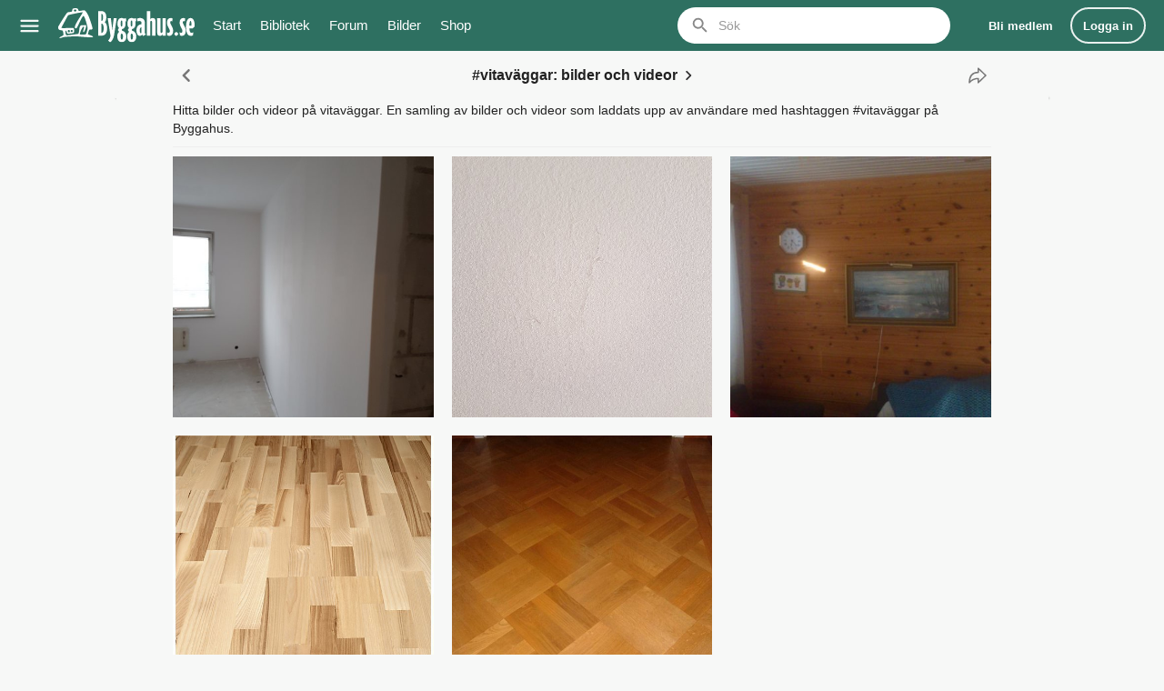

--- FILE ---
content_type: text/html; charset=utf-8
request_url: https://www.byggahus.se/k/?g=25142
body_size: 9148
content:
<!DOCTYPE html>
<html id="XF" lang="sv" dir="LTR"
	data-app="public"
	data-template="watch_attachments"
	data-container-key=""
	data-content-key=""
	data-logged-in="false"
	data-cookie-prefix="xf_"
	data-csrf="1762510853,70a778ab4763f54af6fe76a964a4cb54"
	class="has-no-js template-watch_attachments header-no-nav"
	>
<head>
	<meta charset="utf-8" />
	<meta http-equiv="X-UA-Compatible" content="IE=Edge" />
	<meta name="viewport" content="width=device-width, initial-scale=1">
			
	<title>#vitaväggar: bilder och videor | Byggahus.se</title>

	<link rel="stylesheet" href="/themes/custom/bhtheme/dist/css/style.css?96a0b248" media="all" />
	<link rel="stylesheet" href="/themes/custom/bhtheme/dist/css/print.css?96a0b248" media="print" />
	<link rel="stylesheet" href="/forum/styles/main/css/style.css?96a0b248" />
	<script src="/forum/js/xf/preamble.min.js?_v=6f5379a5"></script>

	
	<link rel="stylesheet" href="/forum/styles/watch-attachments/css/style.css?96a0b248" media="all" />

	<link rel="dns-prefetch" href="//www.google-analytics.com">
	<link rel="dns-prefetch" href="//www.googletagservices.com">
	<link rel="dns-prefetch" href="//securepubads.g.doubleclick.net">
	<link rel="shortcut icon" href="/themes/custom/bhtheme/img/byggahus-hus-green-bg-circle.png" type="image/png" />
	
	<link rel="apple-touch-icon" href="/themes/custom/bhtheme/img/apple-touch-icon.png" />
	
	<meta name="format-detection" content="telephone=no">
	<link rel="manifest" href="/manifest.json" crossorigin="use-credentials">
	<meta name="theme-color" content="#2e7061" />
	<meta name="apple-mobile-web-app-title" content="Byggahus.se">
	<meta name="facebook-domain-verification" content="f8d5sjbd8h1nl5mwe4wu3a19bzrflv" />

	
		
		<meta property="og:title" content="#vitaväggar: bilder och videor" />
		<meta property="twitter:title" content="#vitaväggar: bilder och videor" />
	
	
		
		<meta name="description" content="Hitta bilder och videor på vitaväggar. En samling av bilder och videor som laddats upp av användare med hashtaggen #vitaväggar på Byggahus." />
		<meta property="og:description" content="Hitta bilder och videor på vitaväggar. En samling av bilder och videor som laddats upp av användare med hashtaggen #vitaväggar på Byggahus." />
		<meta property="twitter:description" content="Hitta bilder och videor på vitaväggar. En samling av bilder och videor som laddats upp av användare med hashtaggen #vitaväggar på Byggahus." />
	
	
		<meta property="og:type" content="article" />
	
		<meta property="og:url" content="https://www.byggahus.se/k/?g=25142" />
	
		<link rel="canonical" href="https://www.byggahus.se/k/?g=25142" />
	
		
		<meta property="og:image" content="https://static.byggahus.se/attachments/images/medium/185/185316-5916e021d75b5111e60ca3bfd9e5d078.jpg" />
		<meta property="twitter:image" content="https://static.byggahus.se/attachments/images/medium/185/185316-5916e021d75b5111e60ca3bfd9e5d078.jpg" />
		<meta property="twitter:card" content="summary" />
	
	

	
	
	
	<meta property="og:site_name" content="Byggahus.se" />


	
	
	
	
	
	
	<script type="text/javascript">
		var siteSection = "kolla";
		
	</script>

</head>
<body data-template="watch_attachments" class="xf-panel-layout watch-attachments-page" data-page-type="forum-kolla">
<div id="top">
	
    <div class="header-top">
        <div class="header-row header-row-top">
            <div class="main-container main-container-forum">

                <div class="header-row-top-inner">
                    <div class="header-top-left">
                        <div class="header-links header-links--mega-menu">
                            <div data-href="/meny" aria-label="Meny" data-click-track="header-mega-menu" class="header-nav-link header-nav-link--icon header-nav-link--menu mega-menu-trigger" data-menu-id="default"><svg class="svgicon svgicon-menu"><use xmlns:xlink="http://www.w3.org/1999/xlink" href="/themes/custom/bhtheme/svgicons/icons.svg?20250916#menu"></use></svg></div>
                        </div>

                        <div class="header-logo">
                            <a href="/" id="header-home-link" data-click-track="header-logo"><img class="logo logo-standard" src="/themes/custom/bhtheme/img/byggahus-logo-white.svg" alt="Byggahus.se" width="1542" height="393"></a>
                        </div>
                    </div>


                    <div class="header-top-middle">

                        <div class="header-top-middle-inner">

                            <div class="header-links header-links--nav">
                                <div class="header-nav-padding-start"></div>
                                <a href="/" class="header-nav-link" data-click-track="header-menu-start" data-link-id="1">Start</a><div data-href="/bibliotek" class="header-nav-link mega-menu-trigger" data-click-track="header-menu-bibliotek" data-link-id="2" data-menu-id="library">Bibliotek</div><a href="/forum/whats-new/" class="header-nav-link" data-click-track="header-menu-forum" data-link-id="3">Forum</a><a href="/inspiration/forum/alla" class="header-nav-link" data-click-track="header-menu-bilder" data-link-id="4">Bilder</a><a href="https://shop.byggahus.se/?utm_source=byggahus&amp;utm_medium=byggahus-organic&amp;utm_campaign=byggahus-menu" class="header-nav-link" data-click-track="header-menu-shop" data-link-id="5">Shop</a>                            </div>

                                                        <div class="site-search site-search--header site-search--voice header-search">
                                <form class="site-search-form site-search-form--empty" action="/sok/" method="get">
                                    <div class="site-search-field search-autocomplete">
                                        <div class="site-search-field-inner">
                                            <input type="search" name="q" class="form-control site-search-input" data-click-track="header-search-input" placeholder="Sök" value="" autocomplete="off" autocapitalize="off" autocorrect="off">
                                            <div class="site-search-clear"><svg class="svgicon svgicon-cancel"><use xmlns:xlink="http://www.w3.org/1999/xlink" href="/themes/custom/bhtheme/svgicons/icons.svg?20250916#cancel"></use></svg></div>
                                            <div class="site-search-mic" data-click-track="header-voice-search"><svg class="svgicon svgicon-mic" xmlns="http://www.w3.org/2000/svg" height="24px" viewBox="0 0 24 24" width="24px" fill="#5f6368"><path d="M12 14c1.66 0 3-1.34 3-3V5c0-1.66-1.34-3-3-3S9 3.34 9 5v6c0 1.66 1.34 3 3 3zm5.91-3c-.49 0-.9.36-.98.85C16.52 14.2 14.47 16 12 16s-4.52-1.8-4.93-4.15c-.08-.49-.49-.85-.98-.85-.61 0-1.09.54-1 1.14.49 3 2.89 5.35 5.91 5.78V20c0 .55.45 1 1 1s1-.45 1-1v-2.08c3.02-.43 5.42-2.78 5.91-5.78.1-.6-.39-1.14-1-1.14z"/></svg></div>
                                            <div class="site-search-input-icon">
                                                <img src="/themes/custom/bhtheme/img/byggahus-hus-green-bg-circle.svg" class="svgicon svgicon-logo" alt="Sök på Byggahus.se">
                                                <svg class="svgicon svgicon-search"><use xmlns:xlink="http://www.w3.org/1999/xlink" href="/themes/custom/bhtheme/svgicons/icons.svg?20250916#search"></use></svg>
                                            </div>
                                        </div>
                                        <div class="search-autocomplete-menu"></div>
                                        <div class="site-search-voice-input-container">
                                            <button type="button" aria-label="Stäng" class="site-search-voice-input-close"><svg class="svgicon svgicon-close"><use xmlns:xlink="http://www.w3.org/1999/xlink" href="/themes/custom/bhtheme/svgicons/icons.svg?20250916#close"></use></svg></button>
                                            <div class="site-search-voice-input"></div>
                                        </div>
                                    </div>
                                    <button type="button" class="site-search-cancel">Avbryt</button>
                                </form>
                            </div>
                                                    </div>

                    </div>


                    <div class="header-top-right">
                        <div class="header-links header-links--account visibility-deferred">

                            <div class="header-links header-link-container" id="header-account">

                                <button type="button" aria-label="Sök" class="header-link header-link--icon site-search-trigger" data-click-track="header-search">
                                    <svg class="svgicon svgicon-search"><use xmlns:xlink="http://www.w3.org/1999/xlink" href="/themes/custom/bhtheme/svgicons/icons.svg?20250916#search"></use></svg>
                                </button>

                                <a href="/forum/register/" class="header-link header-link--text" data-click-track="header-create-account">
                                    <span class="header-link-label">Bli medlem</span>
                                </a>
                                <a href="/forum/login/" class="header-link header-link--primary header-link--text" data-click-track="header-login">
                                    <span class="header-link-label">Logga in</span>
                                </a>
                            </div>

                        </div>
                    </div>
                </div>

            </div>
        </div>
    </div>

    <div class="header-nav">
        <div class="header-row header-row-nav">
            <div class="main-container main-container-forum">
                <div class="header-row-nav-inner">

                    <div class="header-links header-links--nav">
                        <div class="header-nav-padding-start"></div>
                        <a href="/" class="header-nav-link" data-click-track="header-menu-start" data-link-id="1">Start</a><div data-href="/bibliotek" class="header-nav-link mega-menu-trigger" data-click-track="header-menu-bibliotek" data-link-id="2" data-menu-id="library">Bibliotek</div><a href="/forum/whats-new/" class="header-nav-link" data-click-track="header-menu-forum" data-link-id="3">Forum</a><a href="/inspiration/forum/alla" class="header-nav-link" data-click-track="header-menu-bilder" data-link-id="4">Bilder</a><a href="https://shop.byggahus.se/?utm_source=byggahus&amp;utm_medium=byggahus-organic&amp;utm_campaign=byggahus-menu" class="header-nav-link" data-click-track="header-menu-shop" data-link-id="5">Shop</a>                    </div>

                </div>
            </div>
        </div>
    </div>

    <div class="header-mega-menu"><div class="main-container main-container-forum"><div class="mega-menu-container">
  <div class="mega-menu-content mega-menu-default" data-menu-id="default">
    <div class="mega-menu-page mega-menu-page--start"><div class="mega-menu-section js-section hidden-over-xs" data-section-id="67">  <div class="mega-menu-heading">
          <a href="/" class="mega-menu-heading-label">Start</a>
          </div>
</div><div class="mega-menu-section js-section" data-section-id="21">  <div class="mega-menu-heading">
          <span class="mega-menu-heading-label mega-menu-section-expand-toggle">Bibliotek</span>
            <button class="mega-menu-heading-icon mega-menu-section-expand-toggle js-nav-section">
      <svg class="svgicon svgicon-chevron-right"><use xmlns:xlink="http://www.w3.org/1999/xlink" href="/themes/custom/bhtheme/svgicons/icons.svg?20250916#chevron-right"></use></svg>
    </button>
      </div>
  <div class="mega-menu-link-list js-link-list">
    <div class="mega-menu-link mega-menu-link--back">
        <a href="#" class="js-nav-back"><svg class="svgicon svgicon-chevron-left"><use xmlns:xlink="http://www.w3.org/1999/xlink" href="/themes/custom/bhtheme/svgicons/icons.svg?20250916#chevron-left"></use></svg> Meny</a>
    </div>
    <div class="mega-menu-link mega-menu-link--header"><span>Bibliotek</span></div><div class="mega-menu-link">
        <a href="/altan-uteplats">Altan &amp; Uteplats</a>
      </div><div class="mega-menu-link">
        <a href="/badrum">Badrum</a>
      </div><div class="mega-menu-link">
        <a href="/bygga-nytt-hus">Bygga nytt hus</a>
      </div><div class="mega-menu-link">
        <a href="/ekonomi-juridik">Ekonomi &amp; Juridik</a>
      </div><div class="mega-menu-link">
        <a href="/grund-markarbete">Grund &amp; Markarbete</a>
      </div><div class="mega-menu-link">
        <a href="/kok">Kök</a>
      </div><div class="mega-menu-link">
        <a href="/renovera">Renovera</a>
      </div><div class="mega-menu-link">
        <a href="/tester">Tester</a>
      </div><div class="mega-menu-link">
        <a href="/tradgard-utemiljo">Trädgård &amp; Utemiljö</a>
      </div><div class="mega-menu-link">
        <a href="/verktyg">Verktyg</a>
      </div><div class="mega-menu-link">
        <a href="/vvs-inomhusklimat">VVS &amp; Inomhusklimat</a>
      </div><div class="mega-menu-link mega-menu-link--more">
        <a href="/arkitektur">Arkitektur</a>
      </div><div class="mega-menu-link mega-menu-link--more">
        <a href="/el-teknik">El &amp; Teknik</a>
      </div><div class="mega-menu-link mega-menu-link--more">
        <a href="/farg-mala-tapetsera">Färg, måla &amp; tapetsera</a>
      </div><div class="mega-menu-link mega-menu-link--more">
        <a href="/gor-det-sjalv">Gör det själv</a>
      </div><div class="mega-menu-link mega-menu-link--more">
        <a href="/material">Material &amp; Byggnadsdelar</a>
      </div><div class="mega-menu-link mega-menu-link--more">
        <a href="/miljo-halsa">Miljö &amp; Hälsa</a>
      </div><div class="mega-menu-link mega-menu-link--more">
        <a href="/prepping-krisberedskap">Prepping &amp; krisberedskap</a>
      </div><div class="mega-menu-link mega-menu-link--more">
        <a href="/ovrigt">Övrigt</a>
      </div><div class="mega-menu-link mega-menu-section-more-toggle js-more-toggle">
        <div class="mega-menu-link-label mega-menu-link-label--more">Visa alla (19)</div>
         <div class="mega-menu-link-label mega-menu-link-label--less">Visa färre</div>
      </div></div>
</div><div class="mega-menu-section js-section" data-section-id="23">  <div class="mega-menu-heading">
          <a href="/forum/" class="mega-menu-heading-label">Forum</a>
            <button class="mega-menu-heading-icon mega-menu-section-expand-toggle js-nav-section">
      <svg class="svgicon svgicon-chevron-right"><use xmlns:xlink="http://www.w3.org/1999/xlink" href="/themes/custom/bhtheme/svgicons/icons.svg?20250916#chevron-right"></use></svg>
    </button>
      </div>
  <div class="mega-menu-link-list js-link-list">
    <div class="mega-menu-link mega-menu-link--back">
        <a href="#" class="js-nav-back"><svg class="svgicon svgicon-chevron-left"><use xmlns:xlink="http://www.w3.org/1999/xlink" href="/themes/custom/bhtheme/svgicons/icons.svg?20250916#chevron-left"></use></svg> Meny</a>
    </div>
    <div class="mega-menu-link mega-menu-link--header"><a href="/forum/">Forum</a></div><div class="mega-menu-link">
        <a href="/forum/">Index</a>
      </div><div class="mega-menu-link">
        <a href="/forum/whats-new/">Senaste</a>
      </div><div class="mega-menu-link">
        <a href="/forum/unanswered/">Obesvarat</a>
      </div><div class="mega-menu-link">
        <a href="/forum/trending/topics">Populärt</a>
      </div><div class="mega-menu-link">
        <a href="/forum/most-liked/3/posts">Mest gillat</a>
      </div><div class="mega-menu-link">
        <a href="/forum/members/">Medlemmar</a>
      </div><div class="mega-menu-link">
        <a href="/forum/search/">Forumsök</a>
      </div><div class="mega-menu-link">
        <a href="/forum/threads/anvaendarvillkor-med-diskussionsregler.220278/">Regler</a>
      </div></div>
</div><div class="mega-menu-section js-section" data-section-id="33">  <div class="mega-menu-heading">
          <span class="mega-menu-heading-label mega-menu-section-expand-toggle">Bilder</span>
            <button class="mega-menu-heading-icon mega-menu-section-expand-toggle js-nav-section">
      <svg class="svgicon svgicon-chevron-right"><use xmlns:xlink="http://www.w3.org/1999/xlink" href="/themes/custom/bhtheme/svgicons/icons.svg?20250916#chevron-right"></use></svg>
    </button>
      </div>
  <div class="mega-menu-link-list js-link-list">
    <div class="mega-menu-link mega-menu-link--back">
        <a href="#" class="js-nav-back"><svg class="svgicon svgicon-chevron-left"><use xmlns:xlink="http://www.w3.org/1999/xlink" href="/themes/custom/bhtheme/svgicons/icons.svg?20250916#chevron-left"></use></svg> Meny</a>
    </div>
    <div class="mega-menu-link mega-menu-link--header"><span>Bilder</span></div><div class="mega-menu-link">
        <a href="/inspiration/">Utvalda bilder</a>
      </div><div class="mega-menu-link">
        <a href="/inspiration/populära">Populära bilder</a>
      </div><div class="mega-menu-link">
        <a href="/inspiration/forum/alla">Forumbilder</a>
      </div><div class="mega-menu-link">
        <a href="/k/">Video</a>
      </div></div>
</div><div class="mega-menu-section js-section" data-section-id="39">  <div class="mega-menu-heading">
          <a href="https://shop.byggahus.se" class="mega-menu-heading-label">Shop</a>
            <button class="mega-menu-heading-icon mega-menu-section-expand-toggle js-nav-section">
      <svg class="svgicon svgicon-chevron-right"><use xmlns:xlink="http://www.w3.org/1999/xlink" href="/themes/custom/bhtheme/svgicons/icons.svg?20250916#chevron-right"></use></svg>
    </button>
      </div>
  <div class="mega-menu-link-list js-link-list">
    <div class="mega-menu-link mega-menu-link--back">
        <a href="#" class="js-nav-back"><svg class="svgicon svgicon-chevron-left"><use xmlns:xlink="http://www.w3.org/1999/xlink" href="/themes/custom/bhtheme/svgicons/icons.svg?20250916#chevron-left"></use></svg> Meny</a>
    </div>
    <div class="mega-menu-link mega-menu-link--header"><a href="https://shop.byggahus.se">Shop</a></div><div class="mega-menu-link">
        <a href="https://shop.byggahus.se/collections/bastsaljare">Bästsäljare</a>
      </div><div class="mega-menu-link">
        <a href="https://shop.byggahus.se/collections/verktyg-maskiner">Verktyg &amp; maskiner</a>
      </div><div class="mega-menu-link">
        <a href="https://shop.byggahus.se/collections/hus-bygg">Hus &amp; bygg</a>
      </div><div class="mega-menu-link">
        <a href="https://shop.byggahus.se/collections/infastning">Skruv &amp; infästning</a>
      </div><div class="mega-menu-link">
        <a href="https://shop.byggahus.se/collections/tradgard-utemiljo">Trädgård &amp; utemiljö</a>
      </div></div>
</div><div class="mega-menu-section js-section" data-section-id="45">  <div class="mega-menu-heading">
          <span class="mega-menu-heading-label mega-menu-section-expand-toggle">Jämförelser</span>
            <button class="mega-menu-heading-icon mega-menu-section-expand-toggle js-nav-section">
      <svg class="svgicon svgicon-chevron-right"><use xmlns:xlink="http://www.w3.org/1999/xlink" href="/themes/custom/bhtheme/svgicons/icons.svg?20250916#chevron-right"></use></svg>
    </button>
      </div>
  <div class="mega-menu-link-list js-link-list">
    <div class="mega-menu-link mega-menu-link--back">
        <a href="#" class="js-nav-back"><svg class="svgicon svgicon-chevron-left"><use xmlns:xlink="http://www.w3.org/1999/xlink" href="/themes/custom/bhtheme/svgicons/icons.svg?20250916#chevron-left"></use></svg> Meny</a>
    </div>
    <div class="mega-menu-link mega-menu-link--header"><span>Jämförelser</span></div><div class="mega-menu-link">
        <a href="/hustillverkare">Jämför hustillverkare</a>
      </div><div class="mega-menu-link">
        <a href="/ekonomi/borantor/">Jämför boräntor</a>
      </div><div class="mega-menu-link">
        <a href="/jamfor-elforbrukning">Jämför elförbrukning</a>
      </div><div class="mega-menu-link">
        <a href="/c/bergvarmepumpar">Jämför bergvärmepump</a>
      </div><div class="mega-menu-link">
        <a href="/c/luftvattenvarmepumpar">Jämför luft-vattenvärmepump</a>
      </div></div>
</div><div class="mega-menu-section js-section" data-section-id="51">  <div class="mega-menu-heading">
          <span class="mega-menu-heading-label mega-menu-section-expand-toggle">Övrigt</span>
            <button class="mega-menu-heading-icon mega-menu-section-expand-toggle js-nav-section">
      <svg class="svgicon svgicon-chevron-right"><use xmlns:xlink="http://www.w3.org/1999/xlink" href="/themes/custom/bhtheme/svgicons/icons.svg?20250916#chevron-right"></use></svg>
    </button>
      </div>
  <div class="mega-menu-link-list js-link-list">
    <div class="mega-menu-link mega-menu-link--back">
        <a href="#" class="js-nav-back"><svg class="svgicon svgicon-chevron-left"><use xmlns:xlink="http://www.w3.org/1999/xlink" href="/themes/custom/bhtheme/svgicons/icons.svg?20250916#chevron-left"></use></svg> Meny</a>
    </div>
    <div class="mega-menu-link mega-menu-link--header"><span>Övrigt</span></div><div class="mega-menu-link">
        <a href="/svartalistan/">Svarta listan</a>
      </div><div class="mega-menu-link">
        <a href="/fraga-experten">Fråga experten</a>
      </div><div class="mega-menu-link">
        <a href="/quiz/">Quiz</a>
      </div><div class="mega-menu-link">
        <a href="/ordlista">Ordlista</a>
      </div></div>
</div><div class="mega-menu-section js-section" data-section-id="56">  <div class="mega-menu-heading">
          <span class="mega-menu-heading-label mega-menu-section-expand-toggle">Information</span>
            <button class="mega-menu-heading-icon mega-menu-section-expand-toggle js-nav-section">
      <svg class="svgicon svgicon-chevron-right"><use xmlns:xlink="http://www.w3.org/1999/xlink" href="/themes/custom/bhtheme/svgicons/icons.svg?20250916#chevron-right"></use></svg>
    </button>
      </div>
  <div class="mega-menu-link-list js-link-list">
    <div class="mega-menu-link mega-menu-link--back">
        <a href="#" class="js-nav-back"><svg class="svgicon svgicon-chevron-left"><use xmlns:xlink="http://www.w3.org/1999/xlink" href="/themes/custom/bhtheme/svgicons/icons.svg?20250916#chevron-left"></use></svg> Meny</a>
    </div>
    <div class="mega-menu-link mega-menu-link--header"><span>Information</span></div><div class="mega-menu-link">
        <a href="/om-oss">Om oss</a>
      </div><div class="mega-menu-link">
        <a href="/nyhetsbrev">Nyhetsbrev</a>
      </div><div class="mega-menu-link">
        <a href="/forum/misc/contact">Kontakta oss</a>
      </div><div class="mega-menu-link">
        <a href="/annonsera">Annonsera</a>
      </div><div class="mega-menu-link">
        <a href="/forum/threads/anvaendarvillkor-med-diskussionsregler.220278/">Regler</a>
      </div><div class="mega-menu-link">
        <a href="/datapolicy">Datapolicy</a>
      </div><div class="mega-menu-link">
        <a href="/cookiepolicy">Cookies</a>
      </div></div>
</div><div class="mega-menu-section js-section" data-section-id="64">  <div class="mega-menu-heading">
          <a href="/a-o" class="mega-menu-heading-label">A-Ö</a>
          </div>
</div></div>
    <div class="mega-menu-page mega-menu-page--section js-section">
    </div>
  </div>
</div></div>
    </div>

    
<div class="header-mega-menu-backdrop"></div>


	<!--XF:EXTRA_OUTPUT-->
	<div id="body-container">

	

	<div class="main-container main-container-forum">

		<div class="grid-row-xs grid-forum">
			<div class="grid-col grid-col-full">

				

				<div class="forum-content-container">

				<div class="grid-row-sm">
					<div class="xenforo-content grid-col grid-col-full">
						<div id="content" class=" ">
							<div class="page-content">

								<!-- main content begin -->
								

								

								

								<div class="p-body-main ">
									<div class="p-body-pageContent">

















	




	
	
		
	
	
	


	
	
		
	
	
	


	
	
		
	
	
	


	
	
		
	
	
	


	
	
		
	
	
	


	
	
		
	
	
	


	
	









<div class="watch-attachments-wrapper">
	<div class="watch-attachments-content" data-xf-init="watch-attachments" data-next-page-url="https://www.byggahus.se/k/?ajax=1&amp;before_id=1929484&amp;post_id=0&amp;f=0&amp;t=0&amp;g=25142&amp;u=0&amp;l=0" data-page-title="#vitaväggar: bilder och videor">

		<div class="watch-attachments-desktop">
			
				<div class="watch-attachments-header watch-attachments-header-tag">
					<div class="watch-attachments-header-inner">
						<div class="watch-attachments-current-tag">
							<a href="/k/" class="btn-back" data-xf-click="watch-attachments-back">
								<svg class="svgicon svgicon-chevron-left"><use xmlns:xlink="http://www.w3.org/1999/xlink" href="/themes/custom/bhtheme/svgicons/icons.svg?20250916#chevron-left"></use></svg>
							</a>
							<a href="https://www.byggahus.se/k/?g=25142" class="title">
								<h1>#vitaväggar: bilder och videor</h1>
								<svg class="svgicon svgicon-chevron-right"><use xmlns:xlink="http://www.w3.org/1999/xlink" href="/themes/custom/bhtheme/svgicons/icons.svg?20250916#chevron-right"></use></svg>
							</a>
							<div class="header-right">
								
									<button class="btn btn-share" data-xf-click="watch-attachments-share" data-share-url="https://www.byggahus.se/k/?g=25142" data-share-title="#vitaväggar: bilder och videor" title="Dela inlägg">
										<svg class="svgicon svgicon-share"><use xmlns:xlink="http://www.w3.org/1999/xlink" href="/themes/custom/bhtheme/svgicons/icons.svg?20250916#reply-outline"></use></svg>
									</button>
								
							</div>
						</div>
					</div>
				</div>
			
			<div class="watch-attachments-filter-shadow"></div>
			<div class="watch-attachments-filter-shadow-cover"></div>

			
				
					<div class="watch-attachments-grid-description">
						Hitta bilder och videor på vitaväggar. En samling av bilder och videor som laddats upp av användare med hashtaggen #vitaväggar på Byggahus.
					</div>
				
				<div class="watch-attachments-item-container watch-attachments-grid">
					
						
							
								<div class="watch-attachments-item watch-attachments-grid-item">
									<div class="grid-item-inner">
										<a href="/forum/threads/mala-bredspacklade-vaeggar-vita-far-inte-till-det.290247/#post-2649064">
											<img src="https://static.byggahus.se/attachments/images/medium/185/185316-5916e021d75b5111e60ca3bfd9e5d078.jpg" class="image" alt="Nyrenoverad vit vägg i ett rum med synliga ojämnheter i dagsljuset och oslipade väggar i bakgrunden.">
											
										</a>
									</div>
								</div>
							
						
							
								<div class="watch-attachments-item watch-attachments-grid-item">
									<div class="grid-item-inner">
										<a href="/forum/threads/mala-bredspacklade-vaeggar-vita-far-inte-till-det.290247/#post-2649064">
											<img src="https://static.byggahus.se/attachments/images/medium/185/185318-38deae910ed2b6dea9dff7bc159ee68d.jpg" class="image" alt="Närbild på en nymålad vit vägg med sprickbildning i färgen.">
											
										</a>
									</div>
								</div>
							
						
					
						
							
								<div class="watch-attachments-item watch-attachments-grid-item">
									<div class="grid-item-inner">
										<a href="/forum/threads/mala-vaeggar-och-tak.273874/#post-2446177">
											<img src="https://static.byggahus.se/attachments/images/medium/155/155015-3ddeb02259e5ecffc3c52c6ab3b5091d.jpg" class="image" alt="DSC_1010.jpg">
											
										</a>
									</div>
								</div>
							
						
					
						
							
								<div class="watch-attachments-item watch-attachments-grid-item">
									<div class="grid-item-inner">
										<a href="/forum/threads/vilken-vit-vaegghaengd-passar-kaehrs-verona-ekgolv.229017/#post-1929625">
											<img src="https://static.byggahus.se/attachments/images/medium/90/90864-ebb6fabe369b3f79d78f25fea6092c4a.jpg" class="image" alt="Parkettgolv_Ask_lackad_3_stav.jpg">
											
										</a>
									</div>
								</div>
							
						
					
						
							
								<div class="watch-attachments-item watch-attachments-grid-item">
									<div class="grid-item-inner">
										<a href="/forum/threads/vilken-vit-vaegghaengd-passar-kaehrs-verona-ekgolv.229017/#post-1929484">
											<img src="https://static.byggahus.se/attachments/images/medium/90/90836-dc6b0f190e5312f57f05cd3e48bc2e9b.jpg" class="image" alt="och-snygg-parkett-18.jpg">
											
										</a>
									</div>
								</div>
							
						
					
				</div>
			
		</div>

		<div class="watch-attachments-mobile grid-page">
			<div class="watch-attachments-page-content">
				
					<div class="grid-page-scroll">
						<div class="grid-page-content">
							<div class="watch-attachments-header">
	
		<div class="watch-attachments-header-left">
			<a href="/k/" class="navigation-button navigation-back-button" data-xf-click="watch-attachments-back">
				<svg class="svgicon svgicon-chevron-left"><use xmlns:xlink="http://www.w3.org/1999/xlink" href="/themes/custom/bhtheme/svgicons/icons.svg?20250916#chevron-left"></use></svg>
			</a>
		</div>
		<div class="watch-attachments-header-center">
			<a href="https://www.byggahus.se/k/?g=25142" class="watch-attachments-page-link header-tag">
				<div class="title">#vitaväggar: bilder och videor</div>
				<svg class="svgicon svgicon-chevron-right"><use xmlns:xlink="http://www.w3.org/1999/xlink" href="/themes/custom/bhtheme/svgicons/icons.svg?20250916#chevron-right"></use></svg>
			</a>
		</div>
		<div class="watch-attachments-header-right">
			
				<button class="btn btn-share" data-xf-click="watch-attachments-share" data-share-url="https://www.byggahus.se/k/?g=25142" data-share-title="#vitaväggar: bilder och videor" title="Dela inlägg">
					<svg class="svgicon svgicon-share"><use xmlns:xlink="http://www.w3.org/1999/xlink" href="/themes/custom/bhtheme/svgicons/icons.svg?20250916#reply-outline"></use></svg>
				</button>
			
		</div>
	
</div>

<div class="watch-attachments-mega-menu"><div class="main-container main-container-forum"></div></div>


							
								<div class="watch-attachments-grid-description">
									Hitta bilder och videor på vitaväggar. En samling av bilder och videor som laddats upp av användare med hashtaggen #vitaväggar på Byggahus.
								</div>
							

							<div class="watch-attachments-grid">
								
									
										
											<div class="watch-attachments-item watch-attachments-grid-item">
												<div class="grid-item-inner">
													<a href="https://www.byggahus.se/k/2649064/?g=25142">
														<img src="https://static.byggahus.se/attachments/images/medium/185/185316-5916e021d75b5111e60ca3bfd9e5d078.jpg" class="image" alt="Nyrenoverad vit vägg i ett rum med synliga ojämnheter i dagsljuset och oslipade väggar i bakgrunden.">
														
													</a>
												</div>
											</div>
										
									
										
											<div class="watch-attachments-item watch-attachments-grid-item">
												<div class="grid-item-inner">
													<a href="https://www.byggahus.se/k/2649064/?g=25142&amp;a=207801">
														<img src="https://static.byggahus.se/attachments/images/medium/185/185318-38deae910ed2b6dea9dff7bc159ee68d.jpg" class="image" alt="Närbild på en nymålad vit vägg med sprickbildning i färgen.">
														
													</a>
												</div>
											</div>
										
									
								
									
										
											<div class="watch-attachments-item watch-attachments-grid-item">
												<div class="grid-item-inner">
													<a href="https://www.byggahus.se/k/2446177/?g=25142">
														<img src="https://static.byggahus.se/attachments/images/medium/155/155015-3ddeb02259e5ecffc3c52c6ab3b5091d.jpg" class="image" alt="DSC_1010.jpg">
														
													</a>
												</div>
											</div>
										
									
								
									
										
											<div class="watch-attachments-item watch-attachments-grid-item">
												<div class="grid-item-inner">
													<a href="https://www.byggahus.se/k/1929625/?g=25142">
														<img src="https://static.byggahus.se/attachments/images/medium/90/90864-ebb6fabe369b3f79d78f25fea6092c4a.jpg" class="image" alt="Parkettgolv_Ask_lackad_3_stav.jpg">
														
													</a>
												</div>
											</div>
										
									
								
									
										
											<div class="watch-attachments-item watch-attachments-grid-item">
												<div class="grid-item-inner">
													<a href="https://www.byggahus.se/k/1929484/?g=25142">
														<img src="https://static.byggahus.se/attachments/images/medium/90/90836-dc6b0f190e5312f57f05cd3e48bc2e9b.jpg" class="image" alt="och-snygg-parkett-18.jpg">
														
													</a>
												</div>
											</div>
										
									
								
							</div>
						</div>
					</div>
				
			</div>

			<div class="video-player-container">
				<video id="watch-attachments-video-mobile" class="video-js vjs-default-skin video-js-no-auto-init" muted loop playsinline></video>
			</div>
			<div class="video-player-pause-button">
				<svg class="svgicon svgicon-pause"><use xmlns:xlink="http://www.w3.org/1999/xlink" href="/themes/custom/bhtheme/svgicons/icons.svg?20250916#video"></use></svg>
			</div>
			<div class="video-player-progress-bar"></div>
			<div class="page-loader">
				<div class="lds-dual-ring"></div>
			</div>

		</div>
	</div>
</div>
</div>
								</div>
								<!-- main content end -->

							</div>
						</div>
					</div>
					
				</div>

				</div>
			</div>
			
		</div>
	</div>
	</div>

	

	

<div id="adsp"></div>
<div id="push-notification-popover-container">
    <div id="push-notification-popover">
        <div class="push-notification-image">
            <svg class="svgicon svgicon-notification"><use xmlns:xlink="http://www.w3.org/1999/xlink" href="/themes/custom/bhtheme/svgicons/icons.svg?20250916#notification"></use></svg>
        </div>
        <div class="push-notification-content">
            <div class="push-notification-message">
                Vi vill skicka notiser för ämnen du bevakar och händelser som berör dig.
            </div>
            <div class="push-notification-actions">
                <button type="button" class="btn btn-link push-notification-deny">Nej tack</button>
                <button type="button" class="btn btn-primary push-notification-allow">Tillåt</button>
            </div>
        </div>
    </div>
</div>

</div>
<div class="u-bottomFixer js-bottomFixTarget">
	
	
</div>




	<script src="/forum/js/vendor/jquery/jquery-3.5.1.min.js?_v=6f5379a5"></script>
	<script src="/forum/js/vendor/vendor-compiled.js?_v=6f5379a5"></script>
	<script src="/forum/js/xf/core-compiled.js?_v=6f5379a5"></script>
	
	<script src="/themes/custom/bhtheme/dist/js/bhmain.min.js?96a0b248"></script>
	<script src="/forum/js/byggahus/main.min.js?96a0b248"></script>
	
		<script src="/themes/custom/bhtheme/js/lib/swiper-bundle-7.0.7.min.js?96a0b248"></script><script src="/forum/js/watch-attachments/watch-attachments.min.js?96a0b248"></script>
	

	
		<script id="Cookiebot" src="https://consent.cookiebot.com/uc.js" data-cbid="5fbc1ea1-5931-4a32-b61c-5bfe0a8967d9" data-framework="TCFv2.2" data-culture="sv" data-blockingmode="none" type="text/javascript"></script>
	
	
	
	

	<script>
		jQuery.extend(true, XF.config, {
			// 
			userId: 0,
			enablePush: false,
			pushAppServerKey: '',
			url: {
				fullBase: 'https://www.byggahus.se/forum/',
				basePath: '/forum/',
				css: '/forum/css.php?css=__SENTINEL__&s=2&l=2&d=1762309995',
				keepAlive: '/forum/login/keep-alive'
			},
			cookie: {
				path: '/',
				domain: '',
				prefix: 'xf_',
				secure: true,
				consentMode: 'disabled',
				consented: ["optional","_third_party"]
			},
			skipServiceWorkerRegistration: true,
			skipPushNotificationSubscription: true,
			skipPushNotificationCta: true,
			cacheKey: 'a54b4f4cd2f88dbb12a350785380f3af',
			csrf: '1762510853,70a778ab4763f54af6fe76a964a4cb54',
			js: {},
			css: {"public:extra.less":true},
			time: {
				now: 1762510853,
				today: 1762470000,
				todayDow: 5,
				tomorrow: 1762556400,
				yesterday: 1762383600,
				week: 1761951600
			},
			borderSizeFeature: '3px',
			fontAwesomeWeight: 'r',
			enableRtnProtect: true,
			
			enableFormSubmitSticky: true,
			uploadMaxFilesize: 1048576000,
			allowedVideoExtensions: ["m4v","mov","mp4","mp4v","mpeg","mpg","ogv","webm"],
			allowedAudioExtensions: ["mp3","opus","ogg","wav"],
			shortcodeToEmoji: true,
			visitorCounts: {
				conversations_unread: '0',
				alerts_unviewed: '0',
				total_unread: '0',
				title_count: true,
				icon_indicator: true
			},
			jsState: {},
			publicMetadataLogoUrl: '',
			publicPushBadgeUrl: 'https://www.byggahus.se/forum/styles/default/xenforo/bell.png'
		});

		jQuery.extend(XF.phrases, {
			// 
			date_x_at_time_y: "{date} {time}",
			day_x_at_time_y:  "{day} {time}",
			yesterday_at_x:   "igår {time}",
			x_minutes_ago:    "{minutes} m sedan",
			one_minute_ago:   "1 m sedan",
			a_moment_ago:     "nu",
			today_at_x:       "idag {time}",
			in_a_moment:      "In a moment",
			in_a_minute:      "In a minute",
			in_x_minutes:     "In {minutes} minutes",
			later_today_at_x: "Senare idag kl {time}",
			tomorrow_at_x:    "Tomorrow at {time}",

			day0: "söndag",
			day1: "måndag",
			day2: "tisdag",
			day3: "onsdag",
			day4: "torsdag",
			day5: "fredag",
			day6: "lördag",

			dayShort0: "sön",
			dayShort1: "mån",
			dayShort2: "tis",
			dayShort3: "ons",
			dayShort4: "tors",
			dayShort5: "fre",
			dayShort6: "lör",

			month0: "januari",
			month1: "februari",
			month2: "mars",
			month3: "april",
			month4: "maj",
			month5: "juni",
			month6: "juli",
			month7: "augusti",
			month8: "september",
			month9: "oktober",
			month10: "november",
			month11: "december",

			active_user_changed_reload_page: "Den aktiva användaren har ändrats. Ladda om sidan för att se senaste versionen.",
			server_did_not_respond_in_time_try_again: "The server did not respond in time. Please try again.",
			oops_we_ran_into_some_problems: "Oops! Vänta lite. Något saknas.",
			oops_we_ran_into_some_problems_more_details_console: "Oops! Något gick fel. Försök igen.",
			file_too_large_to_upload: "Filen är för stor för att laddas upp.",
			uploaded_file_is_too_large_for_server_to_process: "Den uppladdade filen är för stor för servern att processa.",
			files_being_uploaded_are_you_sure: "Files are still being uploaded. Are you sure you want to submit this form?",
			attach: "<i class=\"fas fa-image\" aria-hidden=\"true\"><\/i> &nbsp;Bild/video",
			rich_text_box: "Rich text box",
			close: "Stäng",
			link_copied_to_clipboard: "Länk kopierad till urklipp.",
			text_copied_to_clipboard: "Text copied to clipboard.",
			loading: "Laddar…",
			you_have_exceeded_maximum_number_of_selectable_items: "You have exceeded the maximum number of selectable items.",

			processing: "Processing",
			'processing...': "Processing…",

			showing_x_of_y_items: "Visar {count} av {total}",
			showing_all_items: "Showing all items",
			no_items_to_display: "No items to display",

			number_button_up: "Increase",
			number_button_down: "Decrease",

			push_enable_notification_title: "Push notifications enabled successfully at Byggahus.se",
			push_enable_notification_body: "Tack för att du tillåter pushnotiser!",

			pull_down_to_refresh: "Pull down to refresh",
			release_to_refresh: "Release to refresh",
			refreshing: "Refreshing…",

			you_are_ignoring_content_by_x_show_message: "Du ignorerar innehåll av {username}. <span data-xf-click=\"show-ignored-message\">Visa ignorerat innehåll<\/span>",
			do_quote: "Citera",
			log_in: "Logga in",
			get_premium: "Skaffa Premium"
		});
	</script>

	<form style="display:none" hidden="hidden">
		<input type="text" name="_xfClientLoadTime" value="" id="_xfClientLoadTime" title="_xfClientLoadTime" tabindex="-1" />
	</form>

	






</body>
</html>






--- FILE ---
content_type: text/css
request_url: https://www.byggahus.se/themes/custom/bhtheme/dist/css/style.css?96a0b248
body_size: 44446
content:
div.contextual{display:none!important}.text-align-left{text-align:left}.text-align-right{text-align:right}.text-align-center{text-align:center}.text-align-justify{text-align:justify}.align-left{float:left}.align-right{float:right}.align-center{display:block;margin-left:auto;margin-right:auto}.fieldgroup{border-width:0;padding:0}.container-inline div,.container-inline label{display:inline-block}.container-inline .details-wrapper{display:block}.clearfix:after,.container-fluid:after,.dl-horizontal dd:after,.form-horizontal .form-group:after,.modal-footer:after,.modal-header:after,.nav:after,.row:after{content:"";display:table;clear:both}.js details:not([open]) .details-wrapper{display:none}.hidden{display:none}.visually-hidden{position:absolute!important;clip:rect(1px,1px,1px,1px);overflow:hidden;height:1px;width:1px;word-wrap:normal}.visually-hidden.focusable:active,.visually-hidden.focusable:focus{position:static!important;clip:auto;overflow:visible;height:auto;width:auto}.invisible{visibility:hidden}.item-list__comma-list,.item-list__comma-list li{display:inline}.item-list__comma-list{margin:0;padding:0}.item-list__comma-list li:after{content:", "}.item-list__comma-list li:last-child:after{content:""}.js .js-hide{display:none}.js-show{display:none}.js .js-show{display:block}.nowrap{white-space:nowrap}.nowrap-ellipsis{white-space:nowrap;overflow:hidden;text-overflow:ellipsis}.position-container{position:relative}.progress{position:relative}.progress__track{background-color:#fff;border:1px solid;margin-top:5px;max-width:100%;min-width:100px;height:16px}.progress__bar{background-color:#000;height:16px;width:3%;min-width:3%;max-width:100%}.progress__description,.progress__percentage{color:#555;overflow:hidden;font-size:.875em;margin-top:.2em}.progress__description{float:left}[dir=rtl] .progress__description{float:right}.progress__percentage{float:right}[dir=rtl] .progress__percentage{float:left}.progress--small .progress__track{height:7px}.progress--small .progress__bar{height:7px;background-size:20px 20px}.reset-appearance{-webkit-appearance:none;-moz-appearance:none;appearance:none;border:0 none;background:0 0;padding:0;margin:0;line-height:inherit}.resize-none{resize:none}.resize-vertical{resize:vertical;min-height:2em}.resize-horizontal{resize:horizontal;max-width:100%}.resize-both{resize:both;max-width:100%;min-height:2em}table.sticky-header{background-color:#fff;margin-top:0;z-index:500;top:0}.tablesort{width:16px;height:16px;display:inline-block;background-size:100%}.tablesort--asc{background-image:url(../../../../misc/icons/787878/twistie-down.svg)}.tablesort--desc{background-image:url(../../../../misc/icons/787878/twistie-up.svg)}div.tree-child{background:url(../../../../misc/tree.png) no-repeat 11px center}div.tree-child-last{background:url(../../../../misc/tree-bottom.png) no-repeat 11px center}[dir=rtl] div.tree-child,[dir=rtl] div.tree-child-last{background-position:-65px center}div.tree-child-horizontal{background:url(../../../../misc/tree.png) no-repeat -11px center}.views-align-left{text-align:left}.views-align-right{text-align:right}.views-align-center{text-align:center}.views-view-grid .views-col{float:left}.views-view-grid .views-row{clear:both;float:left;width:100%}.drupal-auth-page .block-system-main-block,.drupal-auth-page .highlighted{max-width:600px;margin-left:auto;margin-right:auto}.drupal-auth-page .btn-primary{min-width:120px;padding:10px;line-height:20px;border-radius:20px}.drupal-auth-page h2{margin:0 0 10px}@media (max-width:479.98px) and (min-height:500px) and (orientation:portrait){.drupal-auth-page #body-container{display:-webkit-box;display:-ms-flexbox;display:flex;-webkit-box-orient:vertical;-webkit-box-direction:normal;-ms-flex-direction:column;flex-direction:column;-webkit-box-pack:end;-ms-flex-pack:end;justify-content:flex-end;-webkit-box-align:stretch;-ms-flex-align:stretch;align-items:stretch;margin:0;min-height:60vh;padding:var(--header-margin) 0}}html.bhapp .toolbar-oriented .toolbar-bar{top:44px}html.bhapp.bhapp310 .toolbar-oriented .toolbar-bar{top:0}.toolbar-oriented .toolbar-bar{position:fixed;z-index:610}body.toolbar-fixed.toolbar-vertical.toolbar-tray-open.toolbar-fixed{margin-left:0}body.toolbar-fixed.toolbar-vertical.toolbar-tray-open.toolbar-fixed .toolbar-tray{padding-bottom:40px}body.toolbar-fixed.toolbar-vertical.toolbar-tray-open.toolbar-fixed .toolbar-tray,body.toolbar-fixed.toolbar-vertical.toolbar-tray-open.toolbar-fixed .toolbar-tray>.toolbar-lining:before{width:240px}.dropshadowBox{-webkit-box-shadow:0 1px 2px rgba(0,0,0,.1);box-shadow:0 1px 2px rgba(0,0,0,.1);background-color:#fff}:root{--text-main:#222;--text-muted:#757575;--text-background-dark:#fff;--background-main:#fff;--background-panel:#f7f8f7;--background-dark:#222;--background-header-gray:#ddd;--background-block-highlight:#f2eee6;--background-partner-header:#e8e8e8;--background-input:#fff;--background-placeholder:#eee;--byggahus-green:#2e7061;--product-widget-price-highlight:#d5373a;--border-main:#ddd;--border-light:#eee;--border-input-option:#aaa;--gray-555:#555;--gray-777:#777;--gray-888:#888;--gray-999:#999;--gray-969696:#969696;--gray-f5f5f5:#f5f5f5;--button-light-gray:#f5f5f5;--button-light-gray-hover:#e8e8e8;--button-light-green:#def2ed;--button-light-green-hover:#c4e8df;--button-light-green-border:#a7dccf;--text-link:#337ab7;--text-link-hover:#22527b;--text-link-light-blue:#1558d6}:root{--drupal-section-margin:10px}@media (min-width:768px){:root{--drupal-section-margin:15px}}@media (min-width:836px){:root{--drupal-section-margin:20px}}/*! normalize.css v3.0.3 | MIT License | github.com/necolas/normalize.css */html{font-family:sans-serif;-ms-text-size-adjust:100%;-webkit-text-size-adjust:100%}body{margin:0}article,aside,details,figcaption,figure,footer,header,hgroup,main,menu,nav,section,summary{display:block}audio,canvas,progress,video{display:inline-block;vertical-align:baseline}audio:not([controls]){display:none;height:0}[hidden],template{display:none}a{background-color:transparent}a:active,a:hover{outline:0}abbr[title]{border-bottom:none;text-decoration:none}b,strong{font-weight:700}dfn{font-style:italic}h1{font-size:2em;margin:.67em 0}mark{background:#ff0;color:#000}small{font-size:80%}sub,sup{font-size:75%;line-height:0;position:relative;vertical-align:baseline}sup{top:-.5em}sub{bottom:-.25em}img{border:0}svg:not(:root){overflow:hidden}figure{margin:1em 40px}hr{-webkit-box-sizing:content-box;box-sizing:content-box;height:0}pre{overflow:auto}code,kbd,pre,samp{font-family:monospace,monospace;font-size:1em}button,input,optgroup,select,textarea{color:inherit;font:inherit;margin:0}button{overflow:visible}button,select{text-transform:none}button,html input[type=button],input[type=reset],input[type=submit]{-webkit-appearance:button;cursor:pointer}button[disabled],html input[disabled]{cursor:default}button::-moz-focus-inner,input::-moz-focus-inner{border:0;padding:0}input{line-height:normal}input[type=checkbox],input[type=radio]{-webkit-box-sizing:border-box;box-sizing:border-box;padding:0}input[type=number]::-webkit-inner-spin-button,input[type=number]::-webkit-outer-spin-button{height:auto}input[type=search]{-webkit-appearance:textfield;-webkit-box-sizing:content-box;box-sizing:content-box}input[type=search]::-webkit-search-cancel-button,input[type=search]::-webkit-search-decoration{-webkit-appearance:none}fieldset{border:1px solid silver;margin:0 2px;padding:.35em .625em .75em}legend{border:0;padding:0}textarea{overflow:auto}optgroup{font-weight:700}table{border-collapse:collapse;border-spacing:0}td,th{padding:0}/*! Source: https://github.com/h5bp/html5-boilerplate/blob/master/src/css/main.css */@media print{*,:after,:before{background:0 0!important;color:#000!important;-webkit-box-shadow:none!important;box-shadow:none!important;text-shadow:none!important}a,a:visited{text-decoration:underline}a[href]:after{content:" (" attr(href) ")"}abbr[title]:after{content:" (" attr(title) ")"}a[href^="#"]:after,a[href^="javascript:"]:after{content:""}blockquote,pre{border:1px solid #bbb;page-break-inside:avoid}thead{display:table-header-group}img,tr{page-break-inside:avoid}img{max-width:100%!important}h2,h3,p{orphans:3;widows:3}h2,h3{page-break-after:avoid}.navbar{display:none}.btn>.caret,.dropup>.btn>.caret{border-top-color:#000!important}.label{border:1px solid #000}.table{border-collapse:collapse!important}.table td,.table th{background-color:#fff!important}.table-bordered td,.table-bordered th{border:1px solid #ddd!important}}*{-webkit-box-sizing:border-box;box-sizing:border-box}:after,:before{-webkit-box-sizing:border-box;box-sizing:border-box}html{font-size:10px;-webkit-tap-highlight-color:transparent;scroll-padding-top:calc(var(--header-height-scroll-padding) + var(--header-margin))}html.override-scroll-padding-top{scroll-padding-top:calc(var(--header-height-scroll-padding) + var(--header-margin))!important}body{font-family:-apple-system,BlinkMacSystemFont,Roboto,'Helvetica Neue',Arial,Helvetica,sans-serif;font-size:15px;line-height:1.42857143;color:var(--text-main);background-color:var(--background-main);text-rendering:optimizeSpeed;-webkit-font-smoothing:auto;font-weight:400;position:static;padding:0;overflow-y:scroll}button,input,select,textarea{font-family:inherit;font-size:inherit;line-height:inherit}a{color:#337ab7;text-decoration:none}a:hover{color:#337ab7;text-decoration:none}a:hover h2{color:var(--text-main)}a:active,a:focus{color:#337ab7;text-decoration:none;outline:0}figure{margin:0}img{vertical-align:middle}.img-responsive{display:block;max-width:100%;height:auto}.img-rounded{border-radius:6px}.img-thumbnail{padding:4px;line-height:1.42857143;background-color:#fff;border:1px solid #ddd;border-radius:4px;-webkit-transition:all .2s ease-in-out;transition:all .2s ease-in-out;display:inline-block;max-width:100%;height:auto}.img-circle{border-radius:50%}hr{margin-top:20px;margin-bottom:20px;border:0;border-top:1px solid #eee}section{margin-bottom:var(--drupal-section-margin)}.sr-only{position:absolute;width:1px;height:1px;margin:-1px;padding:0;overflow:hidden;clip:rect(0,0,0,0);border:0}.sr-only-focusable:active,.sr-only-focusable:focus{position:static;width:auto;height:auto;margin:0;overflow:visible;clip:auto}[role=button]{cursor:pointer}.h1,.h2,.h3,.h4,.h5,.h6,h1,h2,h3,h4,h5,h6{font-family:inherit;font-weight:700;line-height:1.12;color:inherit}.h1 .small,.h1 small,.h2 .small,.h2 small,.h3 .small,.h3 small,.h4 .small,.h4 small,.h5 .small,.h5 small,.h6 .small,.h6 small,h1 .small,h1 small,h2 .small,h2 small,h3 .small,h3 small,h4 .small,h4 small,h5 .small,h5 small,h6 .small,h6 small{font-weight:400;line-height:1;color:#777}.h1,.h2,.h3,h1,h2,h3{margin-top:20px;margin-bottom:10px}.h1 .small,.h1 small,.h2 .small,.h2 small,.h3 .small,.h3 small,h1 .small,h1 small,h2 .small,h2 small,h3 .small,h3 small{font-size:65%}.h4,.h5,.h6,h4,h5,h6{margin-top:10px;margin-bottom:10px}.h4 .small,.h4 small,.h5 .small,.h5 small,.h6 .small,.h6 small,h4 .small,h4 small,h5 .small,h5 small,h6 .small,h6 small{font-size:75%}.h1,h1{font-size:30.4px}.h2,h2{font-size:22.4px}h2.big{font-size:30.4px}.h3,h3{font-size:24px}.h4,h4{font-size:18px}.h5,h5{font-size:14px}.h6,h6{font-size:12px}h1.small{font-size:24px;margin:0 0 10px;line-height:1.2}@media (min-width:768px){.h1,h1{font-size:36.1px}.h2,h2{font-size:26.6px}h2.big{font-size:36.1px}}@media (min-width:836px){.h1,h1{font-size:38px}.h2,h2{font-size:28px}h2.big{font-size:38px}.h3,h3{font-size:24px}.h4,h4{font-size:18px}.h5,h5{font-size:14px}.h6,h6{font-size:12px}}p{margin:0 0 10px}.small,small{font-size:85%}.mark,mark{background-color:#fff3cd;padding:.2em}.text-left{text-align:left}.text-right{text-align:right}.text-center{text-align:center}.text-justify{text-align:justify}.text-nowrap{white-space:nowrap}.text-lowercase{text-transform:lowercase}.text-uppercase{text-transform:uppercase}.text-capitalize{text-transform:capitalize}.text-muted{color:#757575}.page-header{padding-bottom:9px;margin:40px 0 20px;border-bottom:1px solid #eee}ol,ul{margin-top:0;margin-bottom:10px}ol ol,ol ul,ul ol,ul ul{margin-bottom:0}.list-unstyled{padding-left:0;list-style:none}.list-inline{padding-left:0;list-style:none;margin-left:-5px}.list-inline>li{display:inline-block;padding-left:5px;padding-right:5px}dl{margin-top:0;margin-bottom:20px}dd,dt{line-height:1.42857143}dt{font-weight:700}dd{margin-left:0}@media (min-width:768px){.dl-horizontal dt{float:left;width:160px;clear:left;text-align:right;overflow:hidden;text-overflow:ellipsis;white-space:nowrap}.dl-horizontal dd{margin-left:180px}}blockquote{padding:10px 20px;margin:0 0 20px;font-size:17.5px;border-left:5px solid #eee}blockquote ol:last-child,blockquote p:last-child,blockquote ul:last-child{margin-bottom:0}blockquote .small,blockquote footer,blockquote small{display:block;font-size:80%;line-height:1.42857143;color:#777}blockquote .small:before,blockquote footer:before,blockquote small:before{content:'\2014 \00A0'}.blockquote-reverse,blockquote.pull-right{padding-right:15px;padding-left:0;border-right:5px solid #eee;border-left:0;text-align:right}.blockquote-reverse .small:before,.blockquote-reverse footer:before,.blockquote-reverse small:before,blockquote.pull-right .small:before,blockquote.pull-right footer:before,blockquote.pull-right small:before{content:''}.blockquote-reverse .small:after,.blockquote-reverse footer:after,.blockquote-reverse small:after,blockquote.pull-right .small:after,blockquote.pull-right footer:after,blockquote.pull-right small:after{content:'\00A0 \2014'}address{margin-bottom:20px;font-style:normal;line-height:1.42857143}code,kbd,pre,samp{font-family:Menlo,Monaco,Consolas,"Courier New",monospace}code{padding:2px 4px;font-size:90%;color:#c7254e;background-color:#f9f2f4;border-radius:4px}kbd{padding:2px 4px;font-size:90%;color:#fff;background-color:#333;border-radius:3px;-webkit-box-shadow:inset 0 -1px 0 rgba(0,0,0,.25);box-shadow:inset 0 -1px 0 rgba(0,0,0,.25)}kbd kbd{padding:0;font-size:100%;font-weight:700;-webkit-box-shadow:none;box-shadow:none}pre{display:block;padding:9.5px;margin:0 0 10px;font-size:13px;line-height:1.42857143;word-break:break-all;word-wrap:break-word;color:#333;background-color:#f5f5f5;border:1px solid #ccc;border-radius:4px}pre code{padding:0;font-size:inherit;color:inherit;white-space:pre-wrap;background-color:transparent;border-radius:0}.pre-scrollable{max-height:340px;overflow-y:scroll}.container-fluid{margin-right:auto;margin-left:auto;padding-left:10px;padding-right:10px}.row{margin-left:-10px;margin-right:-10px}.col-lg-1,.col-lg-10,.col-lg-11,.col-lg-12,.col-lg-2,.col-lg-3,.col-lg-4,.col-lg-5,.col-lg-6,.col-lg-7,.col-lg-8,.col-lg-9,.col-md-1,.col-md-10,.col-md-11,.col-md-12,.col-md-2,.col-md-3,.col-md-4,.col-md-5,.col-md-6,.col-md-7,.col-md-8,.col-md-9,.col-sm-1,.col-sm-10,.col-sm-11,.col-sm-12,.col-sm-2,.col-sm-3,.col-sm-4,.col-sm-5,.col-sm-6,.col-sm-7,.col-sm-8,.col-sm-9,.col-xs-1,.col-xs-10,.col-xs-11,.col-xs-12,.col-xs-2,.col-xs-3,.col-xs-4,.col-xs-5,.col-xs-6,.col-xs-7,.col-xs-8,.col-xs-9{position:relative;min-height:1px;padding-left:10px;padding-right:10px}.col-xs-1,.col-xs-10,.col-xs-11,.col-xs-12,.col-xs-2,.col-xs-3,.col-xs-4,.col-xs-5,.col-xs-6,.col-xs-7,.col-xs-8,.col-xs-9{float:left}.col-xs-12{width:100%}.col-xs-11{width:91.66666667%}.col-xs-10{width:83.33333333%}.col-xs-9{width:75%}.col-xs-8{width:66.66666667%}.col-xs-7{width:58.33333333%}.col-xs-6{width:50%}.col-xs-5{width:41.66666667%}.col-xs-4{width:33.33333333%}.col-xs-3{width:25%}.col-xs-2{width:16.66666667%}.col-xs-1{width:8.33333333%}.col-xs-pull-12{right:100%}.col-xs-pull-11{right:91.66666667%}.col-xs-pull-10{right:83.33333333%}.col-xs-pull-9{right:75%}.col-xs-pull-8{right:66.66666667%}.col-xs-pull-7{right:58.33333333%}.col-xs-pull-6{right:50%}.col-xs-pull-5{right:41.66666667%}.col-xs-pull-4{right:33.33333333%}.col-xs-pull-3{right:25%}.col-xs-pull-2{right:16.66666667%}.col-xs-pull-1{right:8.33333333%}.col-xs-pull-0{right:auto}.col-xs-push-12{left:100%}.col-xs-push-11{left:91.66666667%}.col-xs-push-10{left:83.33333333%}.col-xs-push-9{left:75%}.col-xs-push-8{left:66.66666667%}.col-xs-push-7{left:58.33333333%}.col-xs-push-6{left:50%}.col-xs-push-5{left:41.66666667%}.col-xs-push-4{left:33.33333333%}.col-xs-push-3{left:25%}.col-xs-push-2{left:16.66666667%}.col-xs-push-1{left:8.33333333%}.col-xs-push-0{left:auto}.col-xs-offset-12{margin-left:100%}.col-xs-offset-11{margin-left:91.66666667%}.col-xs-offset-10{margin-left:83.33333333%}.col-xs-offset-9{margin-left:75%}.col-xs-offset-8{margin-left:66.66666667%}.col-xs-offset-7{margin-left:58.33333333%}.col-xs-offset-6{margin-left:50%}.col-xs-offset-5{margin-left:41.66666667%}.col-xs-offset-4{margin-left:33.33333333%}.col-xs-offset-3{margin-left:25%}.col-xs-offset-2{margin-left:16.66666667%}.col-xs-offset-1{margin-left:8.33333333%}.col-xs-offset-0{margin-left:0}@media (min-width:768px){.col-sm-1,.col-sm-10,.col-sm-11,.col-sm-12,.col-sm-2,.col-sm-3,.col-sm-4,.col-sm-5,.col-sm-6,.col-sm-7,.col-sm-8,.col-sm-9{float:left}.col-sm-12{width:100%}.col-sm-11{width:91.66666667%}.col-sm-10{width:83.33333333%}.col-sm-9{width:75%}.col-sm-8{width:66.66666667%}.col-sm-7{width:58.33333333%}.col-sm-6{width:50%}.col-sm-5{width:41.66666667%}.col-sm-4{width:33.33333333%}.col-sm-3{width:25%}.col-sm-2{width:16.66666667%}.col-sm-1{width:8.33333333%}.col-sm-pull-12{right:100%}.col-sm-pull-11{right:91.66666667%}.col-sm-pull-10{right:83.33333333%}.col-sm-pull-9{right:75%}.col-sm-pull-8{right:66.66666667%}.col-sm-pull-7{right:58.33333333%}.col-sm-pull-6{right:50%}.col-sm-pull-5{right:41.66666667%}.col-sm-pull-4{right:33.33333333%}.col-sm-pull-3{right:25%}.col-sm-pull-2{right:16.66666667%}.col-sm-pull-1{right:8.33333333%}.col-sm-pull-0{right:auto}.col-sm-push-12{left:100%}.col-sm-push-11{left:91.66666667%}.col-sm-push-10{left:83.33333333%}.col-sm-push-9{left:75%}.col-sm-push-8{left:66.66666667%}.col-sm-push-7{left:58.33333333%}.col-sm-push-6{left:50%}.col-sm-push-5{left:41.66666667%}.col-sm-push-4{left:33.33333333%}.col-sm-push-3{left:25%}.col-sm-push-2{left:16.66666667%}.col-sm-push-1{left:8.33333333%}.col-sm-push-0{left:auto}.col-sm-offset-12{margin-left:100%}.col-sm-offset-11{margin-left:91.66666667%}.col-sm-offset-10{margin-left:83.33333333%}.col-sm-offset-9{margin-left:75%}.col-sm-offset-8{margin-left:66.66666667%}.col-sm-offset-7{margin-left:58.33333333%}.col-sm-offset-6{margin-left:50%}.col-sm-offset-5{margin-left:41.66666667%}.col-sm-offset-4{margin-left:33.33333333%}.col-sm-offset-3{margin-left:25%}.col-sm-offset-2{margin-left:16.66666667%}.col-sm-offset-1{margin-left:8.33333333%}.col-sm-offset-0{margin-left:0}}@media (min-width:836px){.col-md-1,.col-md-10,.col-md-11,.col-md-12,.col-md-2,.col-md-3,.col-md-4,.col-md-5,.col-md-6,.col-md-7,.col-md-8,.col-md-9{float:left}.col-md-12{width:100%}.col-md-11{width:91.66666667%}.col-md-10{width:83.33333333%}.col-md-9{width:75%}.col-md-8{width:66.66666667%}.col-md-7{width:58.33333333%}.col-md-6{width:50%}.col-md-5{width:41.66666667%}.col-md-4{width:33.33333333%}.col-md-3{width:25%}.col-md-2{width:16.66666667%}.col-md-1{width:8.33333333%}.col-md-pull-12{right:100%}.col-md-pull-11{right:91.66666667%}.col-md-pull-10{right:83.33333333%}.col-md-pull-9{right:75%}.col-md-pull-8{right:66.66666667%}.col-md-pull-7{right:58.33333333%}.col-md-pull-6{right:50%}.col-md-pull-5{right:41.66666667%}.col-md-pull-4{right:33.33333333%}.col-md-pull-3{right:25%}.col-md-pull-2{right:16.66666667%}.col-md-pull-1{right:8.33333333%}.col-md-pull-0{right:auto}.col-md-push-12{left:100%}.col-md-push-11{left:91.66666667%}.col-md-push-10{left:83.33333333%}.col-md-push-9{left:75%}.col-md-push-8{left:66.66666667%}.col-md-push-7{left:58.33333333%}.col-md-push-6{left:50%}.col-md-push-5{left:41.66666667%}.col-md-push-4{left:33.33333333%}.col-md-push-3{left:25%}.col-md-push-2{left:16.66666667%}.col-md-push-1{left:8.33333333%}.col-md-push-0{left:auto}.col-md-offset-12{margin-left:100%}.col-md-offset-11{margin-left:91.66666667%}.col-md-offset-10{margin-left:83.33333333%}.col-md-offset-9{margin-left:75%}.col-md-offset-8{margin-left:66.66666667%}.col-md-offset-7{margin-left:58.33333333%}.col-md-offset-6{margin-left:50%}.col-md-offset-5{margin-left:41.66666667%}.col-md-offset-4{margin-left:33.33333333%}.col-md-offset-3{margin-left:25%}.col-md-offset-2{margin-left:16.66666667%}.col-md-offset-1{margin-left:8.33333333%}.col-md-offset-0{margin-left:0}}@media (min-width:1536px){.col-lg-1,.col-lg-10,.col-lg-11,.col-lg-12,.col-lg-2,.col-lg-3,.col-lg-4,.col-lg-5,.col-lg-6,.col-lg-7,.col-lg-8,.col-lg-9{float:left}.col-lg-12{width:100%}.col-lg-11{width:91.66666667%}.col-lg-10{width:83.33333333%}.col-lg-9{width:75%}.col-lg-8{width:66.66666667%}.col-lg-7{width:58.33333333%}.col-lg-6{width:50%}.col-lg-5{width:41.66666667%}.col-lg-4{width:33.33333333%}.col-lg-3{width:25%}.col-lg-2{width:16.66666667%}.col-lg-1{width:8.33333333%}.col-lg-pull-12{right:100%}.col-lg-pull-11{right:91.66666667%}.col-lg-pull-10{right:83.33333333%}.col-lg-pull-9{right:75%}.col-lg-pull-8{right:66.66666667%}.col-lg-pull-7{right:58.33333333%}.col-lg-pull-6{right:50%}.col-lg-pull-5{right:41.66666667%}.col-lg-pull-4{right:33.33333333%}.col-lg-pull-3{right:25%}.col-lg-pull-2{right:16.66666667%}.col-lg-pull-1{right:8.33333333%}.col-lg-pull-0{right:auto}.col-lg-push-12{left:100%}.col-lg-push-11{left:91.66666667%}.col-lg-push-10{left:83.33333333%}.col-lg-push-9{left:75%}.col-lg-push-8{left:66.66666667%}.col-lg-push-7{left:58.33333333%}.col-lg-push-6{left:50%}.col-lg-push-5{left:41.66666667%}.col-lg-push-4{left:33.33333333%}.col-lg-push-3{left:25%}.col-lg-push-2{left:16.66666667%}.col-lg-push-1{left:8.33333333%}.col-lg-push-0{left:auto}.col-lg-offset-12{margin-left:100%}.col-lg-offset-11{margin-left:91.66666667%}.col-lg-offset-10{margin-left:83.33333333%}.col-lg-offset-9{margin-left:75%}.col-lg-offset-8{margin-left:66.66666667%}.col-lg-offset-7{margin-left:58.33333333%}.col-lg-offset-6{margin-left:50%}.col-lg-offset-5{margin-left:41.66666667%}.col-lg-offset-4{margin-left:33.33333333%}.col-lg-offset-3{margin-left:25%}.col-lg-offset-2{margin-left:16.66666667%}.col-lg-offset-1{margin-left:8.33333333%}.col-lg-offset-0{margin-left:0}}.container-fluid{max-width:1270px}.main-container{margin-right:auto;margin-left:auto;padding-left:10px;padding-right:10px;position:relative}@media (min-width:836px){.main-container{padding-left:20px;padding-right:20px}}.main-container-full-width{position:relative;max-width:none;padding-left:10px;padding-right:10px}.main-container-drupal,.main-container-drupal-overflow{max-width:1040px}.main-container-forum,.main-container-forum-overflow{position:relative;max-width:1025px}@media (min-width:1013px){.main-container-drupal{max-width:1360px}.main-container-drupal-overflow{max-width:1360px;width:1360px}.main-container-forum{max-width:1345px}.main-container-forum-overflow{max-width:1345px;width:1345px}}@media (min-width:1536px){.main-container-drupal{max-width:1360px}.main-container-drupal-overflow{max-width:1360px;width:1360px}.main-container-forum{max-width:1345px}.main-container-forum-overflow{max-width:1345px;width:1345px}}@media (min-width:1707px){.main-container-drupal,.main-container-drupal-overflow{width:1360px}.main-container-forum,.main-container-forum-overflow{width:1345px}}.topnav-container{position:relative;max-width:100%}body.is-premium-na #body-container .main-container-drupal,body.is-premium-na #body-container .main-container-drupal-overflow{max-width:1040px;width:auto}body.is-premium-na #body-container .main-container-forum,body.is-premium-na #body-container .main-container-forum-overflow{max-width:1025px;width:auto}@media (min-width:1707px){body.is-premium-na #body-container .main-container-drupal,body.is-premium-na #body-container .main-container-drupal-overflow{width:1040px}body.is-premium-na #body-container .main-container-forum,body.is-premium-na #body-container .main-container-forum-overflow{width:1025px}}#body-container{margin-top:var(--header-margin);margin-bottom:30px}html.bhapp #body-container{margin-top:0;padding-bottom:44px}.grid-row,.grid-row-lg,.grid-row-md,.grid-row-sm,.grid-row-xs{display:block;margin-left:-10px;margin-right:-10px}@media (min-width:768px){.grid-row,.grid-row-lg,.grid-row-md,.grid-row-sm,.grid-row-xs{display:block;margin-left:-5px;margin-right:-5px}}@media (min-width:836px){.grid-row,.grid-row-lg,.grid-row-md,.grid-row-sm,.grid-row-xs{display:block;margin-left:-10px;margin-right:-10px}}.grid-row-xs{display:-webkit-box;display:-ms-flexbox;display:flex;-webkit-box-orient:horizontal;-webkit-box-direction:normal;-ms-flex-direction:row;flex-direction:row;-webkit-box-pack:start;-ms-flex-pack:start;justify-content:flex-start;-webkit-box-align:stretch;-ms-flex-align:stretch;align-items:stretch;-ms-flex-wrap:nowrap;flex-wrap:nowrap}@media (min-width:768px){.grid-row-sm{display:-webkit-box;display:-ms-flexbox;display:flex;-webkit-box-orient:horizontal;-webkit-box-direction:normal;-ms-flex-direction:row;flex-direction:row;-webkit-box-pack:start;-ms-flex-pack:start;justify-content:flex-start;-webkit-box-align:stretch;-ms-flex-align:stretch;align-items:stretch;-ms-flex-wrap:nowrap;flex-wrap:nowrap}}@media (min-width:836px){.grid-row-md{display:-webkit-box;display:-ms-flexbox;display:flex;-webkit-box-orient:horizontal;-webkit-box-direction:normal;-ms-flex-direction:row;flex-direction:row;-webkit-box-pack:start;-ms-flex-pack:start;justify-content:flex-start;-webkit-box-align:stretch;-ms-flex-align:stretch;align-items:stretch;-ms-flex-wrap:nowrap;flex-wrap:nowrap}}@media (min-width:1013px){.grid-row-lmd{display:-webkit-box;display:-ms-flexbox;display:flex;-webkit-box-orient:horizontal;-webkit-box-direction:normal;-ms-flex-direction:row;flex-direction:row;-webkit-box-pack:start;-ms-flex-pack:start;justify-content:flex-start;-webkit-box-align:stretch;-ms-flex-align:stretch;align-items:stretch;-ms-flex-wrap:nowrap;flex-wrap:nowrap}}@media (min-width:1536px){.grid-row-lg{display:-webkit-box;display:-ms-flexbox;display:flex;-webkit-box-orient:horizontal;-webkit-box-direction:normal;-ms-flex-direction:row;flex-direction:row;-webkit-box-pack:start;-ms-flex-pack:start;justify-content:flex-start;-webkit-box-align:stretch;-ms-flex-align:stretch;align-items:stretch;-ms-flex-wrap:nowrap;flex-wrap:nowrap}}.grid-col{position:relative;padding-left:10px;padding-right:10px;min-width:0;min-height:1px}@media (min-width:768px){.grid-col{padding-left:5px;padding-right:5px}}@media (min-width:836px){.grid-col{padding-left:10px;padding-right:10px}}.grid-col-flex{display:-webkit-box;display:-ms-flexbox;display:flex;-webkit-box-orient:vertical;-webkit-box-direction:normal;-ms-flex-direction:column;flex-direction:column;-webkit-box-pack:start;-ms-flex-pack:start;justify-content:flex-start;-webkit-box-align:stretch;-ms-flex-align:stretch;align-items:stretch}.grid-col-full{width:100%}.grid-col-content{width:100%}@media (min-width:768px){.grid-col-content{width:calc(100% - 280px)}}@media (min-width:1013px){.grid-col-content{width:calc(100% - 320px)}}.grid-col-main{width:100%}@media (min-width:1013px){.grid-col-main{width:calc(100% - 320px)}}@media (min-width:1536px){.grid-col-main{width:calc(100% - 320px)}}body.is-premium-na .grid-col-main{width:100%!important}.grid-drupal .grid-col-sidebar,.grid-drupal .grid-col-sidebar2{display:none}.grid-drupal .grid-col-sidebar-responsive{display:block;width:100%}@media (min-width:768px){.grid-drupal .grid-col-sidebar{display:-webkit-box;display:-ms-flexbox;display:flex;width:280px;-webkit-box-orient:vertical;-webkit-box-direction:normal;-ms-flex-direction:column;flex-direction:column;-webkit-box-pack:start;-ms-flex-pack:start;justify-content:flex-start;-webkit-box-align:stretch;-ms-flex-align:stretch;align-items:stretch}}@media (min-width:1013px){.grid-drupal .grid-col-sidebar{width:320px}.grid-drupal .grid-col-sidebar2{display:-webkit-box;display:-ms-flexbox;display:flex;width:320px}}@media (min-width:1536px){.grid-drupal .grid-col-sidebar2{display:-webkit-box;display:-ms-flexbox;display:flex;width:320px}}.grid-forum .grid-col{-webkit-box-flex:initial;-ms-flex:initial;flex:initial}.grid-forum .grid-col-sidebar,.grid-forum .grid-col-sidebar2{display:none}.grid-forum .forum-content-container{margin-left:auto;margin-right:auto}.grid-forum .grid-col-content,.grid-forum .grid-col-full{z-index:1}@media (min-width:768px){.grid-forum .grid-col-attachment-editor{display:block;width:280px}.grid-forum .grid-col-sidebar{display:-webkit-box;display:-ms-flexbox;display:flex;width:280px}.grid-forum .forum-content-container{max-width:830px}}@media (min-width:836px){.grid-forum .forum-content-container{max-width:100%}.grid-forum .forum-content-container>.grid-row-sm{-webkit-box-pack:justify;-ms-flex-pack:justify;justify-content:space-between}.grid-forum .grid-col-content{width:calc(100% - 280px);max-width:685px}.grid-forum .grid-col-sidebar{display:-webkit-box;display:-ms-flexbox;display:flex;width:280px}.grid-forum .grid-col-fraga-experten-main{width:calc(100% - 250px)}.grid-forum .grid-col-fraga-experten-sidebar{width:250px}}@media (min-width:1013px){.grid-forum .forum-content-container{max-width:985px}.grid-forum .grid-col-content{width:calc(100% - 320px);max-width:none}.grid-forum .grid-col-main{width:1005px}.grid-forum .grid-col-attachment-editor{width:320px}.grid-forum .grid-col-sidebar{display:-webkit-box;display:-ms-flexbox;display:flex;width:320px}.grid-forum .grid-col-sidebar2{display:-webkit-box;display:-ms-flexbox;display:flex;width:calc(100% - 1005px)}}@media (min-width:1280px){.grid-forum .grid-col-main{width:1005px}.grid-forum .grid-col-sidebar2{display:-webkit-box;display:-ms-flexbox;display:flex;width:calc(100% - 1005px)}}@media (min-width:1536px){.grid-forum .grid-col-sidebar2{display:-webkit-box;display:-ms-flexbox;display:flex;width:320px}.grid-forum .forum-content-container{max-width:none}}.grid-article .grid-col-sidebar,.grid-article .grid-col-sidebar2{display:none}@media (min-width:768px){.grid-article .grid-col-sidebar{display:-webkit-box;display:-ms-flexbox;display:flex;width:280px}}@media (min-width:1013px){.grid-article .grid-col-sidebar{display:-webkit-box;display:-ms-flexbox;display:flex;width:320px}.grid-article .grid-col-sidebar2{display:-webkit-box;display:-ms-flexbox;display:flex;width:320px}}@media (min-width:1536px){.grid-article .grid-col-sidebar2{display:-webkit-box;display:-ms-flexbox;display:flex;width:320px}}@media (max-width:767.98px){.grid-article .grid-col{padding-left:15px;padding-right:15px}.grid-article .grid-row,.grid-article .grid-row-lg,.grid-article .grid-row-md,.grid-article .grid-row-sm,.grid-article .grid-row-xs{margin-left:-15px;margin-right:-15px}}.align-forum-content{margin-left:auto;margin-right:auto;padding-left:10px;padding-right:10px}@media (min-width:836px){.align-forum-content{max-width:965px}}@media (min-width:1013px){.align-forum-content{max-width:1345px;padding-left:20px;padding-right:340px}}@media (min-width:1536px){.align-forum-content{max-width:1495px;padding-left:170px;padding-right:340px}}@media (min-width:1536px){.align-forum-content{max-width:1495px;padding-left:170px;padding-right:340px}}@media (min-width:1707px){.align-forum-content{max-width:1545px;padding-left:220px;padding-right:340px}}body.path-frontpage .grid-drupal-frontpage .grid-col-sidebar{display:none}@media (min-width:768px){body.path-frontpage .grid-drupal-frontpage .grid-col-sidebar{display:block}}body.path-frontpage .grid-drupal-frontpage .grid-col-content .block-featured-quote,body.path-frontpage .grid-drupal-frontpage .grid-col-content .block-featured-services,body.path-frontpage .grid-drupal-frontpage .grid-col-content .block-fraga-experten,body.path-frontpage .grid-drupal-frontpage .grid-col-content .block-latest-posts,body.path-frontpage .grid-drupal-frontpage .grid-col-content .block-latest-posts-scroll,body.path-frontpage .grid-drupal-frontpage .grid-col-content .block-latest-quizzes,body.path-frontpage .grid-drupal-frontpage .grid-col-content .block-latest-redax,body.path-frontpage .grid-drupal-frontpage .grid-col-content .block-views-block-las-ocksa-block-1,body.path-frontpage .grid-drupal-frontpage .grid-col-content .block-views-block-senaste-nyheterna-block{display:block}@media (min-width:768px){body.path-frontpage .grid-drupal-frontpage .grid-col-content .block-featured-quote,body.path-frontpage .grid-drupal-frontpage .grid-col-content .block-featured-services,body.path-frontpage .grid-drupal-frontpage .grid-col-content .block-fraga-experten,body.path-frontpage .grid-drupal-frontpage .grid-col-content .block-latest-posts,body.path-frontpage .grid-drupal-frontpage .grid-col-content .block-latest-posts-scroll,body.path-frontpage .grid-drupal-frontpage .grid-col-content .block-latest-quizzes,body.path-frontpage .grid-drupal-frontpage .grid-col-content .block-latest-redax,body.path-frontpage .grid-drupal-frontpage .grid-col-content .block-views-block-las-ocksa-block-1,body.path-frontpage .grid-drupal-frontpage .grid-col-content .block-views-block-senaste-nyheterna-block{display:none}}body.panel-layout{background:var(--background-panel)}body.panel-layout .main-container section{margin:0 0 5px}body.panel-layout .region-content .ad-container{margin-top:10px;margin-bottom:10px}body.panel-layout .grid-col-sidebar .ad-container{min-height:270px}body.panel-layout .panel-box{border:1px solid rgba(32,32,32,.1);-webkit-box-shadow:0 2px 2px 0 rgba(0,0,0,.03);box-shadow:0 2px 2px 0 rgba(0,0,0,.03);background:var(--background-main);padding:15px}body.panel-layout .col-main{padding-right:5px}@media (max-width:835.98px){body.panel-layout .col-sidebar{padding-left:5px}}@media (max-width:767.98px){body.panel-layout .col-main{padding-right:10px}}@media (max-width:767.98px){body.panel-layout .block-scroll-carousel,body.panel-layout .panel-box{border-left:none;border-right:none;margin-left:-10px!important;margin-right:-10px!important;overflow:hidden}}@media (min-width:768px){body.panel-layout .block-scroll-carousel-dark,body.panel-layout .panel-box{border-radius:4px;overflow:hidden}}table{background-color:transparent}caption{padding-top:8px;padding-bottom:8px;color:#757575;text-align:left}th{text-align:left}.table{width:100%;max-width:100%;margin-bottom:20px}.table>tbody>tr>td,.table>tbody>tr>th,.table>tfoot>tr>td,.table>tfoot>tr>th,.table>thead>tr>td,.table>thead>tr>th{padding:8px;line-height:1.42857143;vertical-align:top;border-top:1px solid #ddd}.table>thead>tr>th{vertical-align:bottom;border-bottom:2px solid #ddd}.table>caption+thead>tr:first-child>td,.table>caption+thead>tr:first-child>th,.table>colgroup+thead>tr:first-child>td,.table>colgroup+thead>tr:first-child>th,.table>thead:first-child>tr:first-child>td,.table>thead:first-child>tr:first-child>th{border-top:0}.table>tbody+tbody{border-top:2px solid #ddd}.table .table{background-color:#fff}.table-condensed>tbody>tr>td,.table-condensed>tbody>tr>th,.table-condensed>tfoot>tr>td,.table-condensed>tfoot>tr>th,.table-condensed>thead>tr>td,.table-condensed>thead>tr>th{padding:5px}.table-bordered{border:1px solid #ddd}.table-bordered>tbody>tr>td,.table-bordered>tbody>tr>th,.table-bordered>tfoot>tr>td,.table-bordered>tfoot>tr>th,.table-bordered>thead>tr>td,.table-bordered>thead>tr>th{border:1px solid #ddd}.table-bordered>thead>tr>td,.table-bordered>thead>tr>th{border-bottom-width:2px}.table-striped>tbody>tr:nth-of-type(odd){background-color:#f9f9f9}.table-striped-small{font-size:11px}.table-striped-small>tbody>tr:nth-of-type(odd){background-color:#c9ecfa}.table-hover>tbody>tr:hover{background-color:#f5f5f5}table col[class*=col-]{position:static;float:none;display:table-column}table td[class*=col-],table th[class*=col-]{position:static;float:none;display:table-cell}.table>tbody>tr.active>td,.table>tbody>tr.active>th,.table>tbody>tr>td.active,.table>tbody>tr>th.active,.table>tfoot>tr.active>td,.table>tfoot>tr.active>th,.table>tfoot>tr>td.active,.table>tfoot>tr>th.active,.table>thead>tr.active>td,.table>thead>tr.active>th,.table>thead>tr>td.active,.table>thead>tr>th.active{background-color:#f5f5f5}.table-hover>tbody>tr.active:hover>td,.table-hover>tbody>tr.active:hover>th,.table-hover>tbody>tr:hover>.active,.table-hover>tbody>tr>td.active:hover,.table-hover>tbody>tr>th.active:hover{background-color:#e8e8e8}.table>tbody>tr.success>td,.table>tbody>tr.success>th,.table>tbody>tr>td.success,.table>tbody>tr>th.success,.table>tfoot>tr.success>td,.table>tfoot>tr.success>th,.table>tfoot>tr>td.success,.table>tfoot>tr>th.success,.table>thead>tr.success>td,.table>thead>tr.success>th,.table>thead>tr>td.success,.table>thead>tr>th.success{background-color:#dff0d8}.table-hover>tbody>tr.success:hover>td,.table-hover>tbody>tr.success:hover>th,.table-hover>tbody>tr:hover>.success,.table-hover>tbody>tr>td.success:hover,.table-hover>tbody>tr>th.success:hover{background-color:#d0e9c6}.table>tbody>tr.info>td,.table>tbody>tr.info>th,.table>tbody>tr>td.info,.table>tbody>tr>th.info,.table>tfoot>tr.info>td,.table>tfoot>tr.info>th,.table>tfoot>tr>td.info,.table>tfoot>tr>th.info,.table>thead>tr.info>td,.table>thead>tr.info>th,.table>thead>tr>td.info,.table>thead>tr>th.info{background-color:#d9edf7}.table-hover>tbody>tr.info:hover>td,.table-hover>tbody>tr.info:hover>th,.table-hover>tbody>tr:hover>.info,.table-hover>tbody>tr>td.info:hover,.table-hover>tbody>tr>th.info:hover{background-color:#c4e3f3}.table>tbody>tr.warning>td,.table>tbody>tr.warning>th,.table>tbody>tr>td.warning,.table>tbody>tr>th.warning,.table>tfoot>tr.warning>td,.table>tfoot>tr.warning>th,.table>tfoot>tr>td.warning,.table>tfoot>tr>th.warning,.table>thead>tr.warning>td,.table>thead>tr.warning>th,.table>thead>tr>td.warning,.table>thead>tr>th.warning{background-color:#fff3cd}.table-hover>tbody>tr.warning:hover>td,.table-hover>tbody>tr.warning:hover>th,.table-hover>tbody>tr:hover>.warning,.table-hover>tbody>tr>td.warning:hover,.table-hover>tbody>tr>th.warning:hover{background-color:#ffedb3}.table>tbody>tr.danger>td,.table>tbody>tr.danger>th,.table>tbody>tr>td.danger,.table>tbody>tr>th.danger,.table>tfoot>tr.danger>td,.table>tfoot>tr.danger>th,.table>tfoot>tr>td.danger,.table>tfoot>tr>th.danger,.table>thead>tr.danger>td,.table>thead>tr.danger>th,.table>thead>tr>td.danger,.table>thead>tr>th.danger{background-color:#f2dede}.table-hover>tbody>tr.danger:hover>td,.table-hover>tbody>tr.danger:hover>th,.table-hover>tbody>tr:hover>.danger,.table-hover>tbody>tr>td.danger:hover,.table-hover>tbody>tr>th.danger:hover{background-color:#ebcccc}.table-responsive{overflow-x:auto;min-height:.01%}@media screen and (max-width:767.98px){.table-responsive{width:100%;margin-bottom:15px;overflow-y:hidden;-ms-overflow-style:-ms-autohiding-scrollbar;border:1px solid #ddd}.table-responsive>.table{margin-bottom:0}.table-responsive>.table>tbody>tr>td,.table-responsive>.table>tbody>tr>th,.table-responsive>.table>tfoot>tr>td,.table-responsive>.table>tfoot>tr>th,.table-responsive>.table>thead>tr>td,.table-responsive>.table>thead>tr>th{white-space:nowrap}.table-responsive>.table-bordered{border:0}.table-responsive>.table-bordered>tbody>tr>td:first-child,.table-responsive>.table-bordered>tbody>tr>th:first-child,.table-responsive>.table-bordered>tfoot>tr>td:first-child,.table-responsive>.table-bordered>tfoot>tr>th:first-child,.table-responsive>.table-bordered>thead>tr>td:first-child,.table-responsive>.table-bordered>thead>tr>th:first-child{border-left:0}.table-responsive>.table-bordered>tbody>tr>td:last-child,.table-responsive>.table-bordered>tbody>tr>th:last-child,.table-responsive>.table-bordered>tfoot>tr>td:last-child,.table-responsive>.table-bordered>tfoot>tr>th:last-child,.table-responsive>.table-bordered>thead>tr>td:last-child,.table-responsive>.table-bordered>thead>tr>th:last-child{border-right:0}.table-responsive>.table-bordered>tbody>tr:last-child>td,.table-responsive>.table-bordered>tbody>tr:last-child>th,.table-responsive>.table-bordered>tfoot>tr:last-child>td,.table-responsive>.table-bordered>tfoot>tr:last-child>th{border-bottom:0}}fieldset{padding:0;margin:0;border:0;min-width:0}legend{display:block;width:100%;padding:0;margin-bottom:20px;font-size:21px;line-height:inherit;color:#333;border:0;border-bottom:1px solid #e5e5e5}label{display:inline-block;max-width:100%;margin-bottom:5px;font-weight:700}input[type=search]{-webkit-box-sizing:border-box;box-sizing:border-box}input[type=checkbox],input[type=radio]{margin:4px 0 0;line-height:normal}input[type=file]{display:block}input[type=range]{display:block;width:100%}select[multiple],select[size]{height:auto}input[type=checkbox]:focus,input[type=file]:focus,input[type=radio]:focus{outline:0}output{display:block;padding-top:7px;font-size:14px;line-height:1.42857143;color:#333}.form-control{display:block;width:100%;height:34px;padding:6px 12px;font-size:14px;line-height:1.42857143;color:#333;background-color:#fff;background-image:none;border:1px solid #ccc;border-radius:4px;-webkit-box-shadow:inset 0 1px 1px rgba(0,0,0,.075);box-shadow:inset 0 1px 1px rgba(0,0,0,.075);-webkit-transition:border-color ease-in-out .15s,box-shadow ease-in-out .15s;-webkit-transition:border-color ease-in-out .15s,-webkit-box-shadow ease-in-out .15s;transition:border-color ease-in-out .15s,-webkit-box-shadow ease-in-out .15s;transition:border-color ease-in-out .15s,box-shadow ease-in-out .15s;transition:border-color ease-in-out .15s,box-shadow ease-in-out .15s,-webkit-box-shadow ease-in-out .15s}.form-control:focus{border-color:#66afe9;outline:0;-webkit-box-shadow:inset 0 1px 1px rgba(0,0,0,.075),0 0 8px rgba(102,175,233,.6);box-shadow:inset 0 1px 1px rgba(0,0,0,.075),0 0 8px rgba(102,175,233,.6)}.form-control::-moz-placeholder{color:#999;opacity:1}.form-control:-ms-input-placeholder{color:#999}.form-control::-webkit-input-placeholder{color:#999}.form-control::-ms-expand{border:0;background-color:transparent}.form-control[disabled],.form-control[readonly],fieldset[disabled] .form-control{background-color:#eee;opacity:1}.form-control[disabled],fieldset[disabled] .form-control{cursor:not-allowed}textarea.form-control{height:auto}select.form-control{-webkit-appearance:none;-moz-appearance:none;appearance:none;background:url("data:image/svg+xml,%3csvg xmlns='http://www.w3.org/2000/svg' viewBox='0 0 16 16'%3e%3cpath fill='none' stroke='%23343a40' stroke-linecap='round' stroke-linejoin='round' stroke-width='2' d='m2 5 6 6 6-6'/%3e%3c/svg%3e");background-repeat:no-repeat;background-position:right .75rem center;background-size:16px 12px;background-color:var(--background-input)}input[type=search]{-webkit-appearance:none;-moz-appearance:none;appearance:none}@media screen and (-webkit-min-device-pixel-ratio:0){input[type=date].form-control,input[type=datetime-local].form-control,input[type=month].form-control,input[type=time].form-control{line-height:34px}.input-group-sm input[type=date],.input-group-sm input[type=datetime-local],.input-group-sm input[type=month],.input-group-sm input[type=time],input[type=date].input-sm,input[type=datetime-local].input-sm,input[type=month].input-sm,input[type=time].input-sm{line-height:30px}.input-group-lg input[type=date],.input-group-lg input[type=datetime-local],.input-group-lg input[type=month],.input-group-lg input[type=time],input[type=date].input-lg,input[type=datetime-local].input-lg,input[type=month].input-lg,input[type=time].input-lg{line-height:46px}}.form-group{margin-bottom:15px}.checkbox,.radio{position:relative;display:block;margin-top:10px;margin-bottom:10px}.checkbox label,.radio label{min-height:20px;padding-left:20px;margin-bottom:0;font-weight:400;cursor:pointer}.checkbox input[type=checkbox],.radio input[type=radio]{position:absolute;margin-left:-20px}.checkbox+.checkbox,.radio+.radio{margin-top:-5px}fieldset[disabled] input[type=checkbox],fieldset[disabled] input[type=radio],input[type=checkbox].disabled,input[type=checkbox][disabled],input[type=radio].disabled,input[type=radio][disabled]{cursor:not-allowed}.checkbox.disabled label,.radio.disabled label,fieldset[disabled] .checkbox label,fieldset[disabled] .radio label{cursor:not-allowed}.checkbox-styled,.radio-styled{padding:0 0 0 20px;margin:0;position:relative}.checkbox-styled label,.radio-styled label{margin:0;display:-webkit-box;display:-ms-flexbox;display:flex;-webkit-box-orient:horizontal;-webkit-box-direction:normal;-ms-flex-direction:row;flex-direction:row;-webkit-box-pack:start;-ms-flex-pack:start;justify-content:flex-start;-webkit-box-align:center;-ms-flex-align:center;align-items:center;cursor:pointer}.checkbox-styled input[type=checkbox],.radio-styled input[type=radio]{position:relative;-webkit-appearance:none;-moz-appearance:none;appearance:none;border:1px solid var(--border-input-option);background:var(--background-input);cursor:pointer}.checkbox-styled input[type=checkbox]{margin:0 .6em 0 0;width:1.15em;min-width:1.15em;height:1.15em;border-radius:2px}.checkbox-styled input[type=checkbox]:checked{border-color:var(--byggahus-green);background-color:var(--byggahus-green);background-image:url(/themes/custom/bhtheme/img/check-white.svg);background-position:center;background-repeat:no-repeat;background-size:68%}.radio-styled input[type=radio]{margin:0 .6em 0 0;width:1.28571429em;min-width:1.28571429em;height:1.28571429em;border-radius:50%;display:-webkit-box;display:-ms-flexbox;display:flex;-webkit-box-orient:horizontal;-webkit-box-direction:normal;-ms-flex-direction:row;flex-direction:row;-webkit-box-pack:center;-ms-flex-pack:center;justify-content:center;-webkit-box-align:center;-ms-flex-align:center;align-items:center}.radio-styled input[type=radio]:after{display:block;content:" ";width:.71428571em;height:.71428571em;border-radius:50%;background-color:transparent}.radio-styled input[type=radio]:hover{border-color:var(--byggahus-green)}.radio-styled input[type=radio]:hover:after{background-color:#ccc}.radio-styled input[type=radio]:checked{border-color:var(--byggahus-green)}.radio-styled input[type=radio]:checked:after{background-color:var(--byggahus-green)}.form-options-container{display:-webkit-box;display:-ms-flexbox;display:flex;-webkit-box-orient:horizontal;-webkit-box-direction:normal;-ms-flex-direction:row;flex-direction:row;-webkit-box-pack:start;-ms-flex-pack:start;justify-content:flex-start;-webkit-box-align:stretch;-ms-flex-align:stretch;align-items:stretch;-ms-flex-wrap:wrap;flex-wrap:wrap;margin:-2px -2px;margin-top:3px}.form-options-container input{position:absolute!important;margin:0;top:0;opacity:0;height:0;width:0;cursor:pointer}.form-options-container label{background:#f2f4f6;border:1px solid #c8cacc;border-radius:5px;display:block;position:relative;padding:12px 16px;padding-left:44px;margin:0;cursor:pointer;-webkit-user-select:none;-moz-user-select:none;-ms-user-select:none;user-select:none;font-weight:400;font-size:14px;line-height:20px;height:100%}.form-options-container .custom-checkbox{position:absolute;top:12px;left:12px;width:20px;height:20px;border-radius:2px;background-color:#fff;border:1px solid #c8cacc;margin:0}.form-options-container .custom-radio{position:absolute;top:12px;left:12px;width:20px;height:20px;border-radius:50%;background-color:#fff;border:1px solid #c8cacc;margin:0}.form-options-container .custom-radio:after{content:"";position:absolute;display:none;top:3px;left:3px;width:12px;height:12px;border-radius:50%}.form-options-container .option{min-width:0;-webkit-box-flex:0;-ms-flex:0 0 50%;flex:0 0 50%;width:50%;padding:2px;margin:0}.form-options-container.form-options-full-width .option{-webkit-box-flex:0;-ms-flex:0 0 100%;flex:0 0 100%;width:100%}.form-options-container input:checked~.custom-radio{border-color:#2e7061}.form-options-container input:checked~.custom-radio:after{display:block;background:#2e7061!important}.form-options-container input:checked~.custom-checkbox{border-color:#2e7061;background-color:#2e7061!important;background-image:url(/themes/custom/bhtheme/img/check-white.svg);background-position:center;background-repeat:no-repeat;background-size:68%}.form-options-container input:checked~.custom-checkbox:after{display:none!important}body.desktop .form-options-container label:hover .custom-radio:after{display:block;background:#c8cacc}@media (min-width:768px){.form-options-container{margin-top:-2px}}.input-sm{height:30px;padding:5px 10px;font-size:12px;line-height:1.5;border-radius:3px}select.input-sm{height:30px;line-height:30px}select[multiple].input-sm,textarea.input-sm{height:auto}.form-group-sm .form-control{height:30px;padding:5px 10px;font-size:12px;line-height:1.5;border-radius:3px}.form-group-sm select.form-control{height:30px;line-height:30px}.form-group-sm select[multiple].form-control,.form-group-sm textarea.form-control{height:auto}.form-group-sm .form-control-static{height:30px;min-height:32px;padding:6px 10px;font-size:12px;line-height:1.5}.input-lg{height:46px;padding:10px 16px;font-size:18px;line-height:1.3333333;border-radius:6px}select.input-lg{height:46px;line-height:46px}select[multiple].input-lg,textarea.input-lg{height:auto}.form-group-lg .form-control{height:46px;padding:10px 16px;font-size:18px;line-height:1.3333333;border-radius:6px}.form-group-lg select.form-control{height:46px;line-height:46px}.form-group-lg select[multiple].form-control,.form-group-lg textarea.form-control{height:auto}.form-group-lg .form-control-static{height:46px;min-height:38px;padding:11px 16px;font-size:18px;line-height:1.3333333}.has-success .checkbox,.has-success .checkbox-inline,.has-success .control-label,.has-success .help-block,.has-success .radio,.has-success .radio-inline,.has-success.checkbox label,.has-success.checkbox-inline label,.has-success.radio label,.has-success.radio-inline label{color:#3c763d}.has-success .form-control{border-color:#3c763d;-webkit-box-shadow:inset 0 1px 1px rgba(0,0,0,.075);box-shadow:inset 0 1px 1px rgba(0,0,0,.075)}.has-success .form-control:focus{border-color:#2b542c;-webkit-box-shadow:inset 0 1px 1px rgba(0,0,0,.075),0 0 6px #67b168;box-shadow:inset 0 1px 1px rgba(0,0,0,.075),0 0 6px #67b168}.has-success .input-group-addon{color:#3c763d;border-color:#3c763d;background-color:#dff0d8}.has-warning .checkbox,.has-warning .checkbox-inline,.has-warning .control-label,.has-warning .help-block,.has-warning .radio,.has-warning .radio-inline,.has-warning.checkbox label,.has-warning.checkbox-inline label,.has-warning.radio label,.has-warning.radio-inline label{color:#8a6d3b}.has-warning .form-control{border-color:#8a6d3b;-webkit-box-shadow:inset 0 1px 1px rgba(0,0,0,.075);box-shadow:inset 0 1px 1px rgba(0,0,0,.075)}.has-warning .form-control:focus{border-color:#66512c;-webkit-box-shadow:inset 0 1px 1px rgba(0,0,0,.075),0 0 6px #c0a16b;box-shadow:inset 0 1px 1px rgba(0,0,0,.075),0 0 6px #c0a16b}.has-warning .input-group-addon{color:#8a6d3b;border-color:#8a6d3b;background-color:#fff3cd}.has-error .checkbox,.has-error .checkbox-inline,.has-error .control-label,.has-error .help-block,.has-error .radio,.has-error .radio-inline,.has-error.checkbox label,.has-error.checkbox-inline label,.has-error.radio label,.has-error.radio-inline label{color:#a94442}.has-error .form-control{border-color:#a94442;-webkit-box-shadow:inset 0 1px 1px rgba(0,0,0,.075);box-shadow:inset 0 1px 1px rgba(0,0,0,.075)}.has-error .form-control:focus{border-color:#843534;-webkit-box-shadow:inset 0 1px 1px rgba(0,0,0,.075),0 0 6px #ce8483;box-shadow:inset 0 1px 1px rgba(0,0,0,.075),0 0 6px #ce8483}.has-error .input-group-addon{color:#a94442;border-color:#a94442;background-color:#f2dede}.help-block{display:block;margin-top:5px;margin-bottom:10px;color:#626262}@media (min-width:768px){.form-inline .form-group{display:inline-block;margin-bottom:0;vertical-align:middle}.form-inline .form-control{display:inline-block;width:auto;vertical-align:middle}.form-inline .form-control-static{display:inline-block}.form-inline .input-group{display:inline-table;vertical-align:middle}.form-inline .input-group .form-control,.form-inline .input-group .input-group-addon,.form-inline .input-group .input-group-btn{width:auto}.form-inline .input-group>.form-control{width:100%}.form-inline .control-label{margin-bottom:0;vertical-align:middle}.form-inline .checkbox,.form-inline .radio{display:inline-block;margin-top:0;margin-bottom:0;vertical-align:middle}.form-inline .checkbox label,.form-inline .radio label{padding-left:0}.form-inline .checkbox input[type=checkbox],.form-inline .radio input[type=radio]{position:relative;margin-left:0}}.form-horizontal .checkbox,.form-horizontal .checkbox-inline,.form-horizontal .radio,.form-horizontal .radio-inline{margin-top:0;margin-bottom:0;padding-top:7px}.form-horizontal .checkbox,.form-horizontal .radio{min-height:27px}.form-horizontal .form-group{margin-left:-10px;margin-right:-10px}@media (min-width:768px){.form-horizontal .control-label{text-align:right;margin-bottom:0;padding-top:7px}}@media (min-width:768px){.form-horizontal .form-group-lg .control-label{padding-top:11px;font-size:18px}}@media (min-width:768px){.form-horizontal .form-group-sm .control-label{padding-top:6px;font-size:12px}}.selectize-control.plugin-drag_drop.multi>.selectize-input>div.ui-sortable-placeholder{visibility:visible!important;background:#f2f2f2!important;background:rgba(0,0,0,.06)!important;border:0 none!important;-webkit-box-shadow:inset 0 0 12px 4px #fff;box-shadow:inset 0 0 12px 4px #fff}.selectize-control.plugin-drag_drop .ui-sortable-placeholder::after{content:'!';visibility:hidden}.selectize-control.plugin-drag_drop .ui-sortable-helper{-webkit-box-shadow:0 2px 5px rgba(0,0,0,.2);box-shadow:0 2px 5px rgba(0,0,0,.2)}.selectize-dropdown-header{position:relative;padding:5px 8px;border-bottom:1px solid #d0d0d0;background:#f8f8f8;border-radius:3px 3px 0 0}.selectize-dropdown-header-close{position:absolute;right:8px;top:50%;color:#303030;opacity:.4;margin-top:-12px;line-height:20px;font-size:20px!important}.selectize-dropdown-header-close:hover{color:#000}.selectize-dropdown.plugin-optgroup_columns .optgroup{border-right:1px solid #f2f2f2;border-top:0 none;float:left;-webkit-box-sizing:border-box;box-sizing:border-box}.selectize-dropdown.plugin-optgroup_columns .optgroup:last-child{border-right:0 none}.selectize-dropdown.plugin-optgroup_columns .optgroup:before{display:none}.selectize-dropdown.plugin-optgroup_columns .optgroup-header{border-top:0 none}.selectize-control.plugin-remove_button [data-value]{position:relative;padding-right:24px!important}.selectize-control.plugin-remove_button [data-value] .remove{z-index:1;position:absolute;top:0;right:0;bottom:0;width:17px;text-align:center;font-weight:700;font-size:12px;color:inherit;text-decoration:none;vertical-align:middle;display:inline-block;padding:2px 0 0 0;border-left:1px solid #d0d0d0;border-radius:0 2px 2px 0;-webkit-box-sizing:border-box;box-sizing:border-box}.selectize-control.plugin-remove_button [data-value] .remove:hover{background:rgba(0,0,0,.05)}.selectize-control.plugin-remove_button [data-value].active .remove{border-left-color:#cacaca}.selectize-control.plugin-remove_button .disabled [data-value] .remove:hover{background:0 0}.selectize-control.plugin-remove_button .disabled [data-value] .remove{border-left-color:#fff}.selectize-control.plugin-remove_button .remove-single{position:absolute;right:0;top:0;font-size:23px}.selectize-control{position:relative}.selectize-dropdown,.selectize-input,.selectize-input input{color:#000;background:#fff;font-family:inherit;font-size:13px;line-height:18px;-webkit-font-smoothing:inherit}.selectize-control.single .selectize-input.input-active,.selectize-input{cursor:text;display:inline-block}.selectize-input{border:1px solid #d0d0d0;padding:8px 8px;display:inline-block;width:100%;overflow:hidden;position:relative;z-index:1;-webkit-box-sizing:border-box;box-sizing:border-box;border-radius:3px}.selectize-control.multi .selectize-input.has-items{padding:6px 8px 3px}.selectize-input.full{background-color:#fff}.selectize-input.disabled,.selectize-input.disabled *{cursor:default!important}.selectize-input.dropdown-active{border-bottom-left-radius:0;border-bottom-right-radius:0}.selectize-input>*{vertical-align:baseline;display:-moz-inline-stack;display:inline-block;zoom:1}.selectize-control.multi .selectize-input>div{cursor:pointer;margin:0 3px 3px 0;padding:2px 6px;background:#f2f2f2;color:#303030;border:0 solid #d0d0d0}.selectize-control.multi .selectize-input>div.active{background:#e8e8e8;color:#303030;border:0 solid #cacaca}.selectize-control.multi .selectize-input.disabled>div,.selectize-control.multi .selectize-input.disabled>div.active{color:#7d7d7d;background:#fff;border:0 solid #fff}.selectize-input>input{display:inline-block!important;padding:0!important;min-height:0!important;max-height:none!important;max-width:100%!important;margin:0 2px 0 0!important;text-indent:0!important;border:0 none!important;background:0 0!important;line-height:inherit!important;-webkit-user-select:auto!important;-webkit-box-shadow:none!important;box-shadow:none!important}.selectize-input>input::-ms-clear{display:none}.selectize-input>input:focus{outline:0!important}.selectize-input::after{content:' ';display:block;clear:left}.selectize-input.dropdown-active::before{content:' ';display:block;position:absolute;background:#eee;height:1px;bottom:0;left:0;right:0}.selectize-dropdown{position:absolute;z-index:10;border:1px solid #d0d0d0;background:#fff;margin:-1px 0 0 0;border-top:0 none;-webkit-box-sizing:border-box;box-sizing:border-box;border-radius:0 0 3px 3px}.selectize-dropdown [data-selectable]{cursor:pointer;overflow:hidden}.selectize-dropdown .optgroup-header,.selectize-dropdown .option{padding:5px 8px}.selectize-dropdown .option,.selectize-dropdown [data-disabled],.selectize-dropdown [data-disabled] [data-selectable].option{cursor:inherit;opacity:.5}.selectize-dropdown [data-selectable].option{opacity:1;cursor:pointer}.selectize-dropdown .optgroup:first-child .optgroup-header{border-top:0 none}.selectize-dropdown .optgroup-header{color:#303030;background:#fff;cursor:default}.selectize-dropdown .active{background-color:#eee;color:#000}.selectize-dropdown .active.create{color:#495c68}.selectize-dropdown .create{color:rgba(48,48,48,.5)}.selectize-dropdown-content{overflow-y:auto;overflow-x:hidden;max-height:200px;-webkit-overflow-scrolling:touch}.selectize-control.single .selectize-input,.selectize-control.single .selectize-input input{cursor:pointer}.selectize-control.single .selectize-input.input-active,.selectize-control.single .selectize-input.input-active input{cursor:text}.selectize-control.single .selectize-input:after{content:' ';display:block;position:absolute;top:50%;right:15px;margin-top:-3px;width:0;height:0;border-style:solid;border-width:5px 5px 0 5px;border-color:grey transparent transparent transparent}.selectize-control.single .selectize-input.dropdown-active:after{margin-top:-4px;border-width:0 5px 5px 5px;border-color:transparent transparent grey transparent}.selectize-control.rtl.single .selectize-input:after{left:15px;right:auto}.selectize-control.rtl .selectize-input>input{margin:0 4px 0 -2px!important}.selectize-control .selectize-input.disabled{opacity:.5;background-color:#fafafa}.fade{opacity:0;-webkit-transition:opacity .15s linear;transition:opacity .15s linear}.fade.in{opacity:1}.collapse{display:none}.collapse.in{display:block}tr.collapse.in{display:table-row}tbody.collapse.in{display:table-row-group}.collapsing{position:relative;height:0;overflow:hidden;-webkit-transition-property:height,visibility;transition-property:height,visibility;-webkit-transition-duration:.35s;transition-duration:.35s;-webkit-transition-timing-function:ease;transition-timing-function:ease}.dot-flashing{background-color:#9e9e9e;border-radius:4px;color:#9e9e9e;height:8px;width:8px;-webkit-animation:dotFlashing 1s .5s infinite linear alternate;animation:dotFlashing 1s .5s infinite linear alternate;position:relative}.dot-flashing::after,.dot-flashing::before{background-color:#9e9e9e;border-radius:4px;color:#9e9e9e;height:8px;width:8px;content:"";display:inline-block;position:absolute;top:0}.dot-flashing::before{-webkit-animation:dotFlashing 1s infinite alternate;animation:dotFlashing 1s infinite alternate;left:-12px}.dot-flashing::after{-webkit-animation:dotFlashing 1s 1s infinite alternate;animation:dotFlashing 1s 1s infinite alternate;left:12px}@-webkit-keyframes dotFlashing{0%{background-color:#9e9e9e}100%{background-color:#ebebeb}}@keyframes dotFlashing{0%{background-color:#9e9e9e}100%{background-color:#ebebeb}}.caret{display:inline-block;width:0;height:0;margin-left:2px;vertical-align:middle;border-top:4px dashed;border-right:4px solid transparent;border-left:4px solid transparent}.dropdown,.dropup{position:relative}.dropdown-toggle:focus{outline:0}.dropdown-menu{position:absolute;top:100%;left:0;z-index:400;display:none;float:left;min-width:160px;padding:5px 0;margin:2px 0 0;list-style:none;font-size:14px;text-align:left;background-color:#fff;border:1px solid #ccc;border:1px solid rgba(0,0,0,.15);border-radius:4px;-webkit-box-shadow:0 6px 12px rgba(0,0,0,.175);box-shadow:0 6px 12px rgba(0,0,0,.175);background-clip:padding-box}.dropdown-menu.pull-right{right:0;left:auto}.dropdown-menu .divider{height:1px;margin:9px 0;overflow:hidden;background-color:#e5e5e5}.dropdown-menu>li>a{display:block;padding:3px 20px;clear:both;font-weight:400;line-height:1.42857143;color:#333;white-space:nowrap}.dropdown-menu>li>a:focus,.dropdown-menu>li>a:hover{text-decoration:none;color:#262626;background-color:#f5f5f5}.dropdown-menu>.active>a,.dropdown-menu>.active>a:focus,.dropdown-menu>.active>a:hover{color:#222;text-decoration:none;outline:0;background-color:#e5e5e5}.dropdown-menu>.dropdown-item-icon>a{display:-webkit-box;display:-ms-flexbox;display:flex;-webkit-box-orient:horizontal;-webkit-box-direction:normal;-ms-flex-direction:row;flex-direction:row;-webkit-box-pack:start;-ms-flex-pack:start;justify-content:flex-start;-webkit-box-align:center;-ms-flex-align:center;align-items:center}.dropdown-menu>.dropdown-item-icon>a>.dropdown-item-label{-webkit-box-flex:1;-ms-flex:1;flex:1}.dropdown-menu>.dropdown-item-icon>a .svgicon{display:block;width:16px;height:16px;margin-left:10px}.dropdown-menu>.dropdown-item-icon>a .svgicon-premium{fill:var(--byggahus-green)}.dropdown-menu>.disabled>a,.dropdown-menu>.disabled>a:focus,.dropdown-menu>.disabled>a:hover{color:#777}.dropdown-menu>.disabled>a:focus,.dropdown-menu>.disabled>a:hover{text-decoration:none;background-color:transparent;background-image:none;cursor:not-allowed}.open>.dropdown-menu{display:block}.open>a{outline:0}.dropdown-menu-right{left:auto;right:0}.dropdown-menu-left{left:0;right:auto}.dropdown-menu-center{right:auto;left:50%;-webkit-transform:translate(-50%,0);transform:translate(-50%,0)}.dropdown-header{display:block;padding:3px 20px;font-size:12px;line-height:1.42857143;color:#777;white-space:nowrap}.dropdown-backdrop{position:fixed;left:0;right:0;bottom:0;top:0;z-index:390}.pull-right>.dropdown-menu{right:0;left:auto}.dropup .caret,.navbar-fixed-bottom .dropdown .caret{border-top:0;border-bottom:4px dashed;content:""}.dropup .dropdown-menu,.navbar-fixed-bottom .dropdown .dropdown-menu{top:auto;bottom:100%;margin-bottom:2px}@media (min-width:768px){.navbar-right .dropdown-menu{left:auto;right:0}.navbar-right .dropdown-menu-left{left:0;right:auto}}.input-group{position:relative;display:table;border-collapse:separate}.input-group[class*=col-]{float:none;padding-left:0;padding-right:0}.input-group .form-control{position:relative;z-index:2;float:left;width:100%;margin-bottom:0}.input-group .form-control:focus{z-index:3}.input-group-lg>.form-control,.input-group-lg>.input-group-addon,.input-group-lg>.input-group-btn>.btn{height:46px;padding:10px 16px;font-size:18px;line-height:1.3333333;border-radius:6px}select.input-group-lg>.form-control,select.input-group-lg>.input-group-addon,select.input-group-lg>.input-group-btn>.btn{height:46px;line-height:46px}select[multiple].input-group-lg>.form-control,select[multiple].input-group-lg>.input-group-addon,select[multiple].input-group-lg>.input-group-btn>.btn,textarea.input-group-lg>.form-control,textarea.input-group-lg>.input-group-addon,textarea.input-group-lg>.input-group-btn>.btn{height:auto}.input-group-sm>.form-control,.input-group-sm>.input-group-addon,.input-group-sm>.input-group-btn>.btn{height:30px;padding:5px 10px;font-size:12px;line-height:1.5;border-radius:3px}select.input-group-sm>.form-control,select.input-group-sm>.input-group-addon,select.input-group-sm>.input-group-btn>.btn{height:30px;line-height:30px}select[multiple].input-group-sm>.form-control,select[multiple].input-group-sm>.input-group-addon,select[multiple].input-group-sm>.input-group-btn>.btn,textarea.input-group-sm>.form-control,textarea.input-group-sm>.input-group-addon,textarea.input-group-sm>.input-group-btn>.btn{height:auto}.input-group .form-control,.input-group-addon,.input-group-btn{display:table-cell}.input-group .form-control:not(:first-child):not(:last-child),.input-group-addon:not(:first-child):not(:last-child),.input-group-btn:not(:first-child):not(:last-child){border-radius:0}.input-group-addon,.input-group-btn{width:1%;white-space:nowrap;vertical-align:middle}.input-group-addon{padding:6px 12px;font-size:14px;font-weight:400;line-height:1;color:#333;text-align:center;background-color:#eee;border:1px solid #ccc;border-radius:4px}.input-group-addon.input-sm{padding:5px 10px;font-size:12px;border-radius:3px}.input-group-addon.input-lg{padding:10px 16px;font-size:18px;border-radius:6px}.input-group-addon input[type=checkbox],.input-group-addon input[type=radio]{margin-top:0}.input-group .form-control:first-child,.input-group-addon:first-child,.input-group-btn:first-child>.btn,.input-group-btn:first-child>.btn-group>.btn,.input-group-btn:first-child>.dropdown-toggle,.input-group-btn:last-child>.btn-group:not(:last-child)>.btn,.input-group-btn:last-child>.btn:not(:last-child):not(.dropdown-toggle){border-bottom-right-radius:0;border-top-right-radius:0}.input-group-addon:first-child{border-right:0}.input-group .form-control:last-child,.input-group-addon:last-child,.input-group-btn:first-child>.btn-group:not(:first-child)>.btn,.input-group-btn:first-child>.btn:not(:first-child),.input-group-btn:last-child>.btn,.input-group-btn:last-child>.btn-group>.btn,.input-group-btn:last-child>.dropdown-toggle{border-bottom-left-radius:0;border-top-left-radius:0}.input-group-addon:last-child{border-left:0}.input-group-btn{position:relative;font-size:0;white-space:nowrap}.input-group-btn>.btn{position:relative}.input-group-btn>.btn+.btn{margin-left:-1px}.input-group-btn>.btn:active,.input-group-btn>.btn:focus,.input-group-btn>.btn:hover{z-index:2}.input-group-btn:first-child>.btn,.input-group-btn:first-child>.btn-group{margin-right:-1px}.input-group-btn:last-child>.btn,.input-group-btn:last-child>.btn-group{z-index:2;margin-left:-1px}.breadcrumbs-editorial{display:-webkit-box;display:-ms-flexbox;display:flex;-webkit-box-orient:horizontal;-webkit-box-direction:normal;-ms-flex-direction:row;flex-direction:row;-webkit-box-pack:start;-ms-flex-pack:start;justify-content:flex-start;-webkit-box-align:center;-ms-flex-align:center;align-items:center;-ms-flex-wrap:wrap;flex-wrap:wrap;margin:-10px 0 0;padding:6px 0;font-family:-apple-system,BlinkMacSystemFont,Roboto,'Helvetica Neue',Arial,Helvetica,sans-serif;font-size:12px;line-height:17px}.breadcrumbs-editorial-item{display:-webkit-box;display:-ms-flexbox;display:flex;-webkit-box-orient:horizontal;-webkit-box-direction:normal;-ms-flex-direction:row;flex-direction:row;-webkit-box-pack:start;-ms-flex-pack:start;justify-content:flex-start;-webkit-box-align:center;-ms-flex-align:center;align-items:center;color:var(--text-muted)}.breadcrumbs-editorial-item a,.breadcrumbs-editorial-item span{display:block;padding:4px 1px;text-decoration:none!important}.breadcrumbs-editorial-item:after{display:block;content:'\203a';margin:0 4px;color:var(--text-muted)}.breadcrumbs-editorial-item:last-child:after{display:none}.breadcrumbs-editorial-item--expand{display:none;color:var(--text-link);cursor:pointer}@media (max-width:479.98px){.breadcrumbs-editorial--expandable .breadcrumbs-editorial-item--expand{display:-webkit-box;display:-ms-flexbox;display:flex}.breadcrumbs-editorial--expandable .breadcrumbs-editorial-item--hidden-mobile{display:none}.breadcrumbs-editorial--expandable.expanded .breadcrumbs-editorial-item--expand{display:none}.breadcrumbs-editorial--expandable.expanded .breadcrumbs-editorial-item--hidden-mobile{display:-webkit-box;display:-ms-flexbox;display:flex}}.breadcrumbs-editorial+h1{margin-top:0!important}body.desktop .breadcrumbs-editorial-item a:hover{text-decoration:underline!important}.label{display:inline;padding:.2em .6em .3em;font-size:75%;font-weight:700;line-height:1;color:#fff;text-align:center;white-space:nowrap;vertical-align:baseline;border-radius:.25em}a.label:focus,a.label:hover{color:#fff;text-decoration:none;cursor:pointer}.label:empty{display:none}.btn .label{position:relative;top:-1px}.label-default{background-color:#777}.label-default[href]:focus,.label-default[href]:hover{background-color:#5e5e5e}.label-primary{background-color:#2e7061}.label-primary[href]:focus,.label-primary[href]:hover{background-color:#1f4c42}.label-success{background-color:#5cb85c}.label-success[href]:focus,.label-success[href]:hover{background-color:#449d44}.label-info{background-color:#5bc0de}.label-info[href]:focus,.label-info[href]:hover{background-color:#31b0d5}.label-warning{background-color:#f0ad4e}.label-warning[href]:focus,.label-warning[href]:hover{background-color:#ec971f}.label-danger{background-color:#d9534f}.label-danger[href]:focus,.label-danger[href]:hover{background-color:#c9302c}.badge{display:inline-block;min-width:10px;padding:3px 7px;font-size:12px;font-weight:700;color:#fff;line-height:1;vertical-align:middle;white-space:nowrap;text-align:center;background-color:#777;border-radius:10px}.badge:empty{display:none}.alert{padding:15px;margin-bottom:20px;border:none;border-radius:0;color:#222}.alert a{font-weight:400;color:#337ab7}.alert a:hover{text-decoration:underline}.alert h4{margin-top:0;color:inherit}.alert>p,.alert>ul{margin-bottom:0}.alert>p+p{margin-top:5px}.alert-dismissible{padding-right:35px}.alert-dismissible .close{position:relative;top:-2px;right:-21px;color:inherit}.alert-success{background-color:#dff0d8}.alert-success hr{border-top-color:#c9e2b3}.alert-info{background-color:#d9edf7}.alert-info hr{border-top-color:#a6e1ec}.alert-warning{background-color:#fff3cd}.alert-warning hr{border-top-color:#ffd69a}.alert-danger{background-color:#f2dede}.alert-danger hr{border-top-color:#e4b9c0}.progress{overflow:hidden;height:12px;margin-bottom:20px;background-color:#f5f5f5;border-radius:4px}.progress-bar{float:left;width:0%;height:100%;font-size:12px;line-height:20px;color:#fff;text-align:center;background-color:#2e7061;-webkit-box-shadow:inset 0 -1px 0 rgba(0,0,0,.15);box-shadow:inset 0 -1px 0 rgba(0,0,0,.15)}.media{margin-top:15px}.media:first-child{margin-top:0}.media,.media-body{zoom:1;overflow:hidden}.media-body{width:10000px}.media-object{display:block}.media-object.img-thumbnail{max-width:none}.media-right,.media>.pull-right{padding-left:10px}.media-left,.media>.pull-left{padding-right:10px}.media-body,.media-left,.media-right{display:table-cell;vertical-align:top}.media-middle{vertical-align:middle}.media-bottom{vertical-align:bottom}.media-heading{margin-top:0;margin-bottom:5px}.media-list{padding-left:0;list-style:none}.close{float:right;font-size:21px;font-weight:700;line-height:1;color:#000;text-shadow:0 1px 0 #fff;opacity:.2}.close:focus,.close:hover{color:#000;text-decoration:none;cursor:pointer;opacity:.5}button.close{padding:0;cursor:pointer;background:0 0;border:0;-webkit-appearance:none}.btn{display:inline-block;margin-bottom:0;font-weight:400;text-align:center;vertical-align:middle;-ms-touch-action:manipulation;touch-action:manipulation;cursor:pointer;background-image:none;border:none;outline:0;white-space:nowrap;padding:6px 12px;font-size:14px;line-height:1.42857143;border-radius:4px;-webkit-user-select:none;-moz-user-select:none;-ms-user-select:none;user-select:none}.btn.focus,.btn:focus,.btn:hover{color:#222;text-decoration:none;outline:0}.btn.active,.btn:active{outline:0;background-image:none;-webkit-box-shadow:none;box-shadow:none}.btn.disabled,.btn[disabled],fieldset[disabled] .btn{cursor:not-allowed;opacity:.65;-webkit-box-shadow:none;box-shadow:none}a.btn.disabled,fieldset[disabled] a.btn{pointer-events:none}.btn-default{color:#222;background-color:#eee;border-color:#eee}.btn-default.focus,.btn-default:focus{color:#222;background-color:#d5d5d5;border-color:#aeaeae}.btn-default:hover{color:#222;background-color:#d5d5d5;border-color:#cfcfcf}.btn-default.active,.btn-default:active,.open>.dropdown-toggle.btn-default{color:#222;background-color:#d5d5d5;border-color:#cfcfcf}.btn-default.active.focus,.btn-default.active:focus,.btn-default.active:hover,.btn-default:active.focus,.btn-default:active:focus,.btn-default:active:hover,.open>.dropdown-toggle.btn-default.focus,.open>.dropdown-toggle.btn-default:focus,.open>.dropdown-toggle.btn-default:hover{color:#222;background-color:#c3c3c3;border-color:#aeaeae}.btn-default.active,.btn-default:active,.open>.dropdown-toggle.btn-default{background-image:none}.btn-default.disabled.focus,.btn-default.disabled:focus,.btn-default.disabled:hover,.btn-default[disabled].focus,.btn-default[disabled]:focus,.btn-default[disabled]:hover,fieldset[disabled] .btn-default.focus,fieldset[disabled] .btn-default:focus,fieldset[disabled] .btn-default:hover{background-color:#eee;border-color:#eee}.btn-default .badge{color:#eee;background-color:#222}.btn-primary{color:#fff;background-color:#2e7061;border-color:#275e51}.btn-primary.focus,.btn-primary:focus{color:#fff;background-color:#1f4c42;border-color:#010403}.btn-primary:hover{color:#fff;background-color:#1f4c42;border-color:#15332c}.btn-primary.active,.btn-primary:active,.open>.dropdown-toggle.btn-primary{color:#fff;background-color:#1f4c42;border-color:#15332c}.btn-primary.active.focus,.btn-primary.active:focus,.btn-primary.active:hover,.btn-primary:active.focus,.btn-primary:active:focus,.btn-primary:active:hover,.open>.dropdown-toggle.btn-primary.focus,.open>.dropdown-toggle.btn-primary:focus,.open>.dropdown-toggle.btn-primary:hover{color:#fff;background-color:#15332c;border-color:#010403}.btn-primary.active,.btn-primary:active,.open>.dropdown-toggle.btn-primary{background-image:none}.btn-primary.disabled.focus,.btn-primary.disabled:focus,.btn-primary.disabled:hover,.btn-primary[disabled].focus,.btn-primary[disabled]:focus,.btn-primary[disabled]:hover,fieldset[disabled] .btn-primary.focus,fieldset[disabled] .btn-primary:focus,fieldset[disabled] .btn-primary:hover{background-color:#2e7061;border-color:#275e51}.btn-primary .badge{color:#2e7061;background-color:#fff}.btn-primary:hover{background-color:#275e51}.btn-primary-grey{color:#fff;background-color:#777;border-color:#777}.btn-primary-grey.focus,.btn-primary-grey:focus{color:#fff;background-color:#5e5e5e;border-color:#373737}.btn-primary-grey:hover{color:#fff;background-color:#5e5e5e;border-color:#585858}.btn-primary-grey.active,.btn-primary-grey:active,.open>.dropdown-toggle.btn-primary-grey{color:#fff;background-color:#5e5e5e;border-color:#585858}.btn-primary-grey.active.focus,.btn-primary-grey.active:focus,.btn-primary-grey.active:hover,.btn-primary-grey:active.focus,.btn-primary-grey:active:focus,.btn-primary-grey:active:hover,.open>.dropdown-toggle.btn-primary-grey.focus,.open>.dropdown-toggle.btn-primary-grey:focus,.open>.dropdown-toggle.btn-primary-grey:hover{color:#fff;background-color:#4c4c4c;border-color:#373737}.btn-primary-grey.active,.btn-primary-grey:active,.open>.dropdown-toggle.btn-primary-grey{background-image:none}.btn-primary-grey.disabled.focus,.btn-primary-grey.disabled:focus,.btn-primary-grey.disabled:hover,.btn-primary-grey[disabled].focus,.btn-primary-grey[disabled]:focus,.btn-primary-grey[disabled]:hover,fieldset[disabled] .btn-primary-grey.focus,fieldset[disabled] .btn-primary-grey:focus,fieldset[disabled] .btn-primary-grey:hover{background-color:#777;border-color:#777}.btn-primary-grey .badge{color:#777;background-color:#fff}.btn-danger{color:#fff;background-color:#d9534f;border-color:#d43f3a}.btn-danger.focus,.btn-danger:focus{color:#fff;background-color:#c9302c;border-color:#761c19}.btn-danger:hover{color:#fff;background-color:#c9302c;border-color:#ac2925}.btn-danger.active,.btn-danger:active,.open>.dropdown-toggle.btn-danger{color:#fff;background-color:#c9302c;border-color:#ac2925}.btn-danger.active.focus,.btn-danger.active:focus,.btn-danger.active:hover,.btn-danger:active.focus,.btn-danger:active:focus,.btn-danger:active:hover,.open>.dropdown-toggle.btn-danger.focus,.open>.dropdown-toggle.btn-danger:focus,.open>.dropdown-toggle.btn-danger:hover{color:#fff;background-color:#ac2925;border-color:#761c19}.btn-danger.active,.btn-danger:active,.open>.dropdown-toggle.btn-danger{background-image:none}.btn-danger.disabled.focus,.btn-danger.disabled:focus,.btn-danger.disabled:hover,.btn-danger[disabled].focus,.btn-danger[disabled]:focus,.btn-danger[disabled]:hover,fieldset[disabled] .btn-danger.focus,fieldset[disabled] .btn-danger:focus,fieldset[disabled] .btn-danger:hover{background-color:#d9534f;border-color:#d43f3a}.btn-danger .badge{color:#d9534f;background-color:#fff}.btn-danger-dark{color:#fff;background-color:#b40000;border-color:#b40000}.btn-danger-dark.focus,.btn-danger-dark:focus{color:#fff;background-color:#810000;border-color:#350000}.btn-danger-dark:hover{color:#fff;background-color:#810000;border-color:#700}.btn-danger-dark.active,.btn-danger-dark:active,.open>.dropdown-toggle.btn-danger-dark{color:#fff;background-color:#810000;border-color:#700}.btn-danger-dark.active.focus,.btn-danger-dark.active:focus,.btn-danger-dark.active:hover,.btn-danger-dark:active.focus,.btn-danger-dark:active:focus,.btn-danger-dark:active:hover,.open>.dropdown-toggle.btn-danger-dark.focus,.open>.dropdown-toggle.btn-danger-dark:focus,.open>.dropdown-toggle.btn-danger-dark:hover{color:#fff;background-color:#5d0000;border-color:#350000}.btn-danger-dark.active,.btn-danger-dark:active,.open>.dropdown-toggle.btn-danger-dark{background-image:none}.btn-danger-dark.disabled.focus,.btn-danger-dark.disabled:focus,.btn-danger-dark.disabled:hover,.btn-danger-dark[disabled].focus,.btn-danger-dark[disabled]:focus,.btn-danger-dark[disabled]:hover,fieldset[disabled] .btn-danger-dark.focus,fieldset[disabled] .btn-danger-dark:focus,fieldset[disabled] .btn-danger-dark:hover{background-color:#b40000;border-color:#b40000}.btn-danger-dark .badge{color:#b40000;background-color:#fff}.btn-blue{color:#fff;background-color:#2489ce;border-color:#2489ce}.btn-blue.focus,.btn-blue:focus{color:#fff;background-color:#1c6ca3;border-color:#114161}.btn-blue:hover{color:#fff;background-color:#1c6ca3;border-color:#1b669a}.btn-blue.active,.btn-blue:active,.open>.dropdown-toggle.btn-blue{color:#fff;background-color:#1c6ca3;border-color:#1b669a}.btn-blue.active.focus,.btn-blue.active:focus,.btn-blue.active:hover,.btn-blue:active.focus,.btn-blue:active:focus,.btn-blue:active:hover,.open>.dropdown-toggle.btn-blue.focus,.open>.dropdown-toggle.btn-blue:focus,.open>.dropdown-toggle.btn-blue:hover{color:#fff;background-color:#175884;border-color:#114161}.btn-blue.active,.btn-blue:active,.open>.dropdown-toggle.btn-blue{background-image:none}.btn-blue.disabled.focus,.btn-blue.disabled:focus,.btn-blue.disabled:hover,.btn-blue[disabled].focus,.btn-blue[disabled]:focus,.btn-blue[disabled]:hover,fieldset[disabled] .btn-blue.focus,fieldset[disabled] .btn-blue:focus,fieldset[disabled] .btn-blue:hover{background-color:#2489ce;border-color:#2489ce}.btn-blue .badge{color:#2489ce;background-color:#fff}.btn-darker-blue{color:#fff;background-color:#337ab7;border-color:#337ab7}.btn-darker-blue.focus,.btn-darker-blue:focus{color:#fff;background-color:#285f8f;border-color:#173853}.btn-darker-blue:hover{color:#fff;background-color:#285f8f;border-color:#265a87}.btn-darker-blue.active,.btn-darker-blue:active,.open>.dropdown-toggle.btn-darker-blue{color:#fff;background-color:#285f8f;border-color:#265a87}.btn-darker-blue.active.focus,.btn-darker-blue.active:focus,.btn-darker-blue.active:hover,.btn-darker-blue:active.focus,.btn-darker-blue:active:focus,.btn-darker-blue:active:hover,.open>.dropdown-toggle.btn-darker-blue.focus,.open>.dropdown-toggle.btn-darker-blue:focus,.open>.dropdown-toggle.btn-darker-blue:hover{color:#fff;background-color:#204d73;border-color:#173853}.btn-darker-blue.active,.btn-darker-blue:active,.open>.dropdown-toggle.btn-darker-blue{background-image:none}.btn-darker-blue.disabled.focus,.btn-darker-blue.disabled:focus,.btn-darker-blue.disabled:hover,.btn-darker-blue[disabled].focus,.btn-darker-blue[disabled]:focus,.btn-darker-blue[disabled]:hover,fieldset[disabled] .btn-darker-blue.focus,fieldset[disabled] .btn-darker-blue:focus,fieldset[disabled] .btn-darker-blue:hover{background-color:#337ab7;border-color:#337ab7}.btn-darker-blue .badge{color:#337ab7;background-color:#fff}.btn-link{color:#337ab7;font-weight:400;border-radius:0}.btn-link,.btn-link.active,.btn-link:active,.btn-link[disabled],fieldset[disabled] .btn-link{background-color:transparent;-webkit-box-shadow:none;box-shadow:none}.btn-link,.btn-link:active,.btn-link:focus,.btn-link:hover{border-color:transparent}.btn-link:focus,.btn-link:hover{color:#22527b;text-decoration:underline;background-color:transparent}.btn-link[disabled]:focus,.btn-link[disabled]:hover,fieldset[disabled] .btn-link:focus,fieldset[disabled] .btn-link:hover{color:#777;text-decoration:none}.btn-lg{padding:10px 16px;font-size:18px;line-height:1.3333333;border-radius:6px}.btn-sm{padding:5px 10px;font-size:12px;line-height:1.5;border-radius:3px}.btn-xs{padding:3px 10px;font-size:12px;line-height:1.5;border-radius:2px}.btn-full-width{display:block;width:100%}.btn-dropdown{position:relative;display:inline-block;vertical-align:middle}.btn-dropdown .btn{position:relative}.ripple{position:relative;overflow:hidden;-webkit-transform:translate3d(0,0,0);transform:translate3d(0,0,0)}.ripple-effect{position:absolute;-webkit-transform:scale(0);transform:scale(0);pointer-events:none;background-image:radial-gradient(circle,#000 10%,transparent 10.01%);opacity:.2;background-repeat:no-repeat;background-position:50%}.ripple-effect.animate{-webkit-animation:ripple .5s ease;animation:ripple .5s ease}@-webkit-keyframes ripple{to{-webkit-transform:scale(10);transform:scale(10);opacity:0}}@keyframes ripple{to{-webkit-transform:scale(10);transform:scale(10);opacity:0}}.modal-open{overflow:hidden}.modal{display:none;overflow:hidden;position:fixed;top:0;right:0;bottom:0;left:0;z-index:1050;-webkit-overflow-scrolling:touch;outline:0}.modal.fade .modal-dialog{-webkit-transform:translate(0,-25%);transform:translate(0,-25%);-webkit-transition:-webkit-transform .3s ease-out;transition:-webkit-transform .3s ease-out;transition:transform .3s ease-out;transition:transform .3s ease-out,-webkit-transform .3s ease-out}.modal.in .modal-dialog{-webkit-transform:translate(0,0);transform:translate(0,0)}.modal-open .modal{overflow-x:hidden;overflow-y:auto}.modal-dialog{position:relative;width:auto;margin:10px}.modal-content{position:relative;background-color:#fff;border:1px solid #999;border:1px solid rgba(0,0,0,.2);border-radius:6px;-webkit-box-shadow:0 3px 9px rgba(0,0,0,.5);box-shadow:0 3px 9px rgba(0,0,0,.5);background-clip:padding-box;outline:0}.modal-backdrop{position:fixed;top:0;right:0;bottom:0;left:0;z-index:1040;background-color:#000}.modal-backdrop.fade{opacity:0}.modal-backdrop.in{opacity:.5}.modal-header{padding:15px;border-bottom:1px solid #e5e5e5}.modal-header .close{margin-top:-2px}.modal-title{margin:0;line-height:1.42857143}.modal-body{position:relative;padding:15px}.modal-footer{padding:15px;text-align:right;border-top:1px solid #e5e5e5}.modal-footer .btn+.btn{margin-left:5px;margin-bottom:0}.modal-footer .btn-group .btn+.btn{margin-left:-1px}.modal-footer .btn-block+.btn-block{margin-left:0}.modal-scrollbar-measure{position:absolute;top:-9999px;width:50px;height:50px;overflow:scroll}@media (min-width:768px){.modal-dialog{width:600px;margin:30px auto}.modal-content{-webkit-box-shadow:0 5px 15px rgba(0,0,0,.5);box-shadow:0 5px 15px rgba(0,0,0,.5)}.modal-sm{width:300px}}@media (min-width:1013px){.modal-lg{width:900px}}.modal-xy-center{text-align:center;-webkit-overflow-scrolling:auto}.modal-xy-center .modal-dialog{display:inline-block;text-align:left;vertical-align:middle}.modal-xy-center:before{display:inline-block;vertical-align:middle;content:" ";height:100%}.bhapp .modal-xy-center .modal-dialog{margin-bottom:44px}.tippy-box[data-animation=fade][data-state=hidden]{opacity:0}[data-tippy-root]{max-width:calc(100vw - 10px)}.tippy-box{position:relative;background-color:#222;color:#fff;border-radius:4px;font-size:14px;line-height:1.4;outline:0;-webkit-transition-property:visibility,opacity,-webkit-transform;transition-property:visibility,opacity,-webkit-transform;transition-property:transform,visibility,opacity;transition-property:transform,visibility,opacity,-webkit-transform}.tippy-box[data-placement^=top]>.tippy-arrow{bottom:0}.tippy-box[data-placement^=top]>.tippy-arrow:before{bottom:-7px;left:0;border-width:8px 8px 0;border-top-color:initial;-webkit-transform-origin:center top;transform-origin:center top}.tippy-box[data-placement^=bottom]>.tippy-arrow{top:0}.tippy-box[data-placement^=bottom]>.tippy-arrow:before{top:-7px;left:0;border-width:0 8px 8px;border-bottom-color:initial;-webkit-transform-origin:center bottom;transform-origin:center bottom}.tippy-box[data-placement^=left]>.tippy-arrow{right:0}.tippy-box[data-placement^=left]>.tippy-arrow:before{border-width:8px 0 8px 8px;border-left-color:initial;right:-7px;-webkit-transform-origin:center left;transform-origin:center left}.tippy-box[data-placement^=right]>.tippy-arrow{left:0}.tippy-box[data-placement^=right]>.tippy-arrow:before{left:-7px;border-width:8px 8px 8px 0;border-right-color:initial;-webkit-transform-origin:center right;transform-origin:center right}.tippy-box[data-inertia][data-state=visible]{-webkit-transition-timing-function:cubic-bezier(.54,1.5,.38,1.11);transition-timing-function:cubic-bezier(.54,1.5,.38,1.11)}.tippy-arrow{width:16px;height:16px;color:#333}.tippy-arrow:before{content:"";position:absolute;border-color:transparent;border-style:solid}.tippy-content{position:relative;padding:5px 8px;z-index:1}.tippy-box[data-theme~=light-border]{background-color:#fff;background-clip:padding-box;border:1px solid rgba(0,8,16,.15);color:#333;-webkit-box-shadow:0 4px 14px -2px rgba(0,8,16,.08);box-shadow:0 4px 14px -2px rgba(0,8,16,.08);border-radius:7px}.tippy-box[data-theme~=light-border]>.tippy-backdrop{background-color:#fff}.tippy-box[data-theme~=light-border]>.tippy-arrow:after,.tippy-box[data-theme~=light-border]>.tippy-svg-arrow:after{content:"";position:absolute;z-index:-1}.tippy-box[data-theme~=light-border]>.tippy-arrow:after{border-color:transparent;border-style:solid}.tippy-box[data-theme~=light-border][data-placement^=top]>.tippy-arrow:before{border-top-color:#fff}.tippy-box[data-theme~=light-border][data-placement^=top]>.tippy-arrow:after{border-top-color:rgba(0,8,16,.2);border-width:7px 7px 0;top:17px;left:1px}.tippy-box[data-theme~=light-border][data-placement^=top]>.tippy-svg-arrow>svg{top:16px}.tippy-box[data-theme~=light-border][data-placement^=top]>.tippy-svg-arrow:after{top:17px}.tippy-box[data-theme~=light-border][data-placement^=bottom]>.tippy-arrow:before{border-bottom-color:#fff;bottom:16px}.tippy-box[data-theme~=light-border][data-placement^=bottom]>.tippy-arrow:after{border-bottom-color:rgba(0,8,16,.2);border-width:0 7px 7px;bottom:17px;left:1px}.tippy-box[data-theme~=light-border][data-placement^=bottom]>.tippy-svg-arrow>svg{bottom:16px}.tippy-box[data-theme~=light-border][data-placement^=bottom]>.tippy-svg-arrow:after{bottom:17px}.tippy-box[data-theme~=light-border][data-placement^=left]>.tippy-arrow:before{border-left-color:#fff}.tippy-box[data-theme~=light-border][data-placement^=left]>.tippy-arrow:after{border-left-color:rgba(0,8,16,.2);border-width:7px 0 7px 7px;left:17px;top:1px}.tippy-box[data-theme~=light-border][data-placement^=left]>.tippy-svg-arrow>svg{left:11px}.tippy-box[data-theme~=light-border][data-placement^=left]>.tippy-svg-arrow:after{left:12px}.tippy-box[data-theme~=light-border][data-placement^=right]>.tippy-arrow:before{border-right-color:#fff;right:16px}.tippy-box[data-theme~=light-border][data-placement^=right]>.tippy-arrow:after{border-width:7px 7px 7px 0;right:17px;top:1px;border-right-color:rgba(0,8,16,.2)}.tippy-box[data-theme~=light-border][data-placement^=right]>.tippy-svg-arrow>svg{right:11px}.tippy-box[data-theme~=light-border][data-placement^=right]>.tippy-svg-arrow:after{right:12px}.tippy-box[data-theme~=light-border]>.tippy-svg-arrow{fill:#fff}.tippy-box[data-theme~=light-border]>.tippy-svg-arrow:after{background-image:url([data-uri]);background-size:16px 6px;width:16px;height:6px}.tippy-box[data-theme~=light-border] .tippy-content{padding:0}.tippy-content-inner{padding:10px}.tippy-box[data-theme~=thread-preview]>.tippy-arrow{-webkit-transform:translate3d(60px,0,0)!important;transform:translate3d(60px,0,0)!important}.tippy-box[data-theme~=auth-popup]>.tippy-content{padding:15px!important}.auth-popup-title{font-size:15px;margin:0 0 9px}.auth-popup-content{margin:0 0 9px}.auth-popup-button{margin:9px 0 0}.clearfix:after,.clearfix:before,.container-fluid:after,.container-fluid:before,.dl-horizontal dd:after,.dl-horizontal dd:before,.form-horizontal .form-group:after,.form-horizontal .form-group:before,.modal-footer:after,.modal-footer:before,.modal-header:after,.modal-header:before,.nav:after,.nav:before,.row:after,.row:before{content:" ";display:table}.clearfix:after,.container-fluid:after,.dl-horizontal dd:after,.form-horizontal .form-group:after,.modal-footer:after,.modal-header:after,.nav:after,.row:after{clear:both}.pull-right{float:right!important}.pull-left{float:left!important}.ml-auto{margin-left:auto}.mr-auto{margin-right:auto}.hide{display:none!important}.show{display:block!important}.invisible{visibility:hidden}.text-hide{font:0/0 a;color:transparent;text-shadow:none;background-color:transparent;border:0}.hide-svgicon .svgicon,.hide-svgicon.svgicon{display:none!important}.hidden{display:none!important}.xy-center{display:-webkit-box;display:-ms-flexbox;display:flex;-webkit-box-orient:horizontal;-webkit-box-direction:normal;-ms-flex-direction:row;flex-direction:row;-webkit-box-pack:center;-ms-flex-pack:center;justify-content:center;-webkit-box-align:center;-ms-flex-align:center;align-items:center}.font-sans-serif{font-family:-apple-system,BlinkMacSystemFont,Roboto,'Helvetica Neue',Arial,Helvetica,sans-serif}.text-right{text-align:right}.vertical-align-middle{vertical-align:middle}.more-expand-hidden{display:none}.visibility-deferred{visibility:hidden!important}.visibility-deferred-forum-user{visibility:hidden}.visibility-deferred-environment{visibility:hidden!important}.display-deferred{display:none}.visible-forum-logged-in{display:none!important}.visible-forum-logged-out{display:none!important}body.forum-logged-in .visible-forum-logged-in{display:block!important}body.forum-logged-out .visible-forum-logged-out{display:block!important}.visible-not-share-api-block,.visible-share-api-block{display:none!important}body.has-share-api .visible-share-api-block{display:block!important}body.not-share-api .visible-not-share-api-block{display:block!important}.sticky-sidebar-item{position:-webkit-sticky;position:sticky;top:calc(var(--header-height-sticky) + var(--header-margin))}@media (min-width:768px){.sticky-sidebar-item-sm{position:-webkit-sticky;position:sticky;top:calc(var(--header-height-sticky) + var(--header-margin))}}@media (min-width:836px){.sticky-sidebar-item-md{position:-webkit-sticky;position:sticky;top:calc(var(--header-height-sticky) + var(--header-margin))}}.scrollbar-measure{position:absolute;top:-1000px;width:100px;height:100px;overflow:scroll;visibility:hidden}.faux-link{cursor:pointer}body.ios.ios-prevent-touch{-webkit-touch-callout:none!important;-webkit-user-select:none!important}@-ms-viewport{width:device-width}.visible-lg,.visible-md,.visible-sm,.visible-xs{display:none!important}.visible-lg-block,.visible-lg-inline,.visible-lg-inline-block,.visible-md-block,.visible-md-inline,.visible-md-inline-block,.visible-sm-block,.visible-sm-inline,.visible-sm-inline-block,.visible-xs-block,.visible-xs-flex,.visible-xs-inline,.visible-xs-inline-block{display:none!important}@media (max-width:767.98px){.visible-xs{display:block!important}table.visible-xs{display:table!important}tr.visible-xs{display:table-row!important}td.visible-xs,th.visible-xs{display:table-cell!important}}@media (max-width:767.98px){.visible-xs-block{display:block!important}}@media (max-width:767.98px){.visible-xs-inline{display:inline!important}}@media (max-width:767.98px){.visible-xs-inline-block{display:inline-block!important}}@media (max-width:767.98px){.visible-xs-flex{display:-webkit-box!important;display:-ms-flexbox!important;display:flex!important}}@media (min-width:768px) and (max-width:835.98px){.visible-sm{display:block!important}table.visible-sm{display:table!important}tr.visible-sm{display:table-row!important}td.visible-sm,th.visible-sm{display:table-cell!important}}@media (min-width:768px) and (max-width:835.98px){.visible-sm-block{display:block!important}}@media (min-width:768px) and (max-width:835.98px){.visible-sm-inline{display:inline!important}}@media (min-width:768px) and (max-width:835.98px){.visible-sm-inline-block{display:inline-block!important}}@media (min-width:836px) and (max-width:1535.98px){.visible-md{display:block!important}table.visible-md{display:table!important}tr.visible-md{display:table-row!important}td.visible-md,th.visible-md{display:table-cell!important}}@media (min-width:836px) and (max-width:1535.98px){.visible-md-block{display:block!important}}@media (min-width:836px) and (max-width:1535.98px){.visible-md-inline{display:inline!important}}@media (min-width:836px) and (max-width:1535.98px){.visible-md-inline-block{display:inline-block!important}}@media (min-width:1536px){.visible-lg{display:block!important}table.visible-lg{display:table!important}tr.visible-lg{display:table-row!important}td.visible-lg,th.visible-lg{display:table-cell!important}}@media (min-width:1536px){.visible-lg-block{display:block!important}}@media (min-width:1536px){.visible-lg-inline{display:inline!important}}@media (min-width:1536px){.visible-lg-inline-block{display:inline-block!important}}@media (min-width:768px){.hidden-over-xs{display:none!important}}@media (max-width:479.98px){.hidden-xxs{display:none!important}}@media (max-width:767.98px){.hidden-xs{display:none!important}}@media (min-width:768px) and (max-width:835.98px){.hidden-sm{display:none!important}}@media (min-width:836px) and (max-width:1535.98px){.hidden-md{display:none!important}}@media (min-width:1013px) and (max-width:1535.98px){.hidden-lmd{display:none!important}}@media (min-width:1536px){.hidden-lg{display:none!important}}@media (min-width:768px){.hidden-sm-md-lg{display:none!important}}.visible-android-block{display:none!important}.visible-android-inline-block{display:none!important}body.android .visible-android-block{display:block!important}body.android .visible-android-inline-block{display:inline-block!important}body.android .hidden-android{display:none!important}.visible-ios-block{display:none!important}.visible-ios-inline-block{display:none!important}body.ios .visible-ios-block{display:block!important}body.ios .visible-ios-inline-block{display:inline-block!important}body.ios .hidden-ios{display:none!important}body.is-premium .hidden-premium{display:none!important}.print-only{display:none!important}.fixed-bottom-padding,.fixed-bottom-padding-app{display:block;width:100%;height:0;clear:both}body.ios .fixed-bottom-padding{height:30px}html.bhapp .fixed-bottom-padding,html.bhapp .fixed-bottom-padding-app{height:44px}body.ios .fixed-bottom-margin{margin-bottom:30px}html.bhapp .fixed-bottom-margin{margin-bottom:44px}ol,ul{padding-left:1.5em}.popover ol:last-child,.popover ul:last-child{margin-bottom:0}ul{list-style-type:disc}.page-header{margin-top:0}.form-group:last-child,.panel:last-child,p:last-child{margin-bottom:0}.region-help>.glyphicon{font-size:18px;float:left;margin:-.05em .5em 0 0}.region-help .block{overflow:hidden}.control-group .help-inline,.help-block{color:#777;font-size:12px;margin:5px 0 10px;padding:0}.control-group .help-inline:first-child,.help-block:first-child{margin-top:0}.dropdown-menu{border:1px solid rgba(0,0,0,.1);border-radius:0;-webkit-box-shadow:0 3px 6px rgba(0,0,0,.12);box-shadow:0 3px 6px rgba(0,0,0,.12)}label{font-weight:400}label .required{color:#d83434}.form-control{border-radius:0}.form-control:focus{-webkit-box-shadow:none;box-shadow:none;border-color:#777}.tooltip-inner{border-radius:3px}.breadcrumb{margin-bottom:0;background:0 0;border-radius:0;padding-left:0;padding-right:0}@media (max-width:767.98px){input[type=color],input[type=date],input[type=datetime-local],input[type=datetime],input[type=email],input[type=month],input[type=number],input[type=password],input[type=search],input[type=tel],input[type=text],input[type=time],input[type=url],input[type=week],select,select.form-control,textarea,textarea.form-control{font-size:16px}}@media (max-width:767.98px){.table-responsive>.table>tbody>tr>td,.table-responsive>.table>tbody>tr>th,.table-responsive>.table>tfoot>tr>td,.table-responsive>.table>tfoot>tr>th,.table-responsive>.table>thead>tr>td,.table-responsive>.table>thead>tr>th{white-space:initial}}.nav{margin-bottom:0;padding-left:0;list-style:none}.nav>li{position:relative;display:block}.nav>li>a{position:relative;display:block;padding:10px 15px}.nav>li>a:focus,.nav>li>a:hover{text-decoration:none;background-color:#eee}.nav>li.disabled>a{color:#777}.nav>li.disabled>a:focus,.nav>li.disabled>a:hover{color:#777;text-decoration:none;background-color:transparent;cursor:not-allowed}.nav .open>a,.nav .open>a:focus,.nav .open>a:hover{background-color:#eee;border-color:#337ab7}.nav-tabs{border-bottom:1px solid #ddd}.nav-tabs>li{float:left;margin-bottom:-1px}.nav-tabs>li>a{margin-right:2px;line-height:1.42857143;border:1px solid transparent;border-radius:4px 4px 0 0}.nav-tabs>li>a:hover{border-color:#eee #eee #ddd}.nav-tabs>li.active>a,.nav-tabs>li.active>a:focus,.nav-tabs>li.active>a:hover{color:#555;background-color:#fff;border:1px solid #ddd;border-bottom-color:transparent;cursor:default}.nav-pills>li{float:left}.nav-pills>li>a{border-radius:4px}.nav-pills>li+li{margin-left:2px}.nav-pills>li.active>a,.nav-pills>li.active>a:focus,.nav-pills>li.active>a:hover{color:#fff;background-color:#2e7061}.tab-content>.tab-pane{display:none}.tab-content>.active{display:block}.nav-tabs .dropdown-menu{margin-top:-1px;border-top-right-radius:0;border-top-left-radius:0}.nav-tabs>li.active>a,.nav-tabs>li.active>a:focus,.nav-tabs>li.active>a:hover{cursor:pointer}.nav-pills>li>a{color:#222}.nav-pills>li>a{padding:7px 10px}.nav-pills>li.active>a,.nav-pills>li.active>a:focus,.nav-pills>li.active>a:hover{background-color:#2e7061}.nav-tabs{font-family:-apple-system,BlinkMacSystemFont,Roboto,'Helvetica Neue',Arial,Helvetica,sans-serif;border:none}.nav-tabs>li{display:inline-block;float:none}.nav-tabs>li button,.nav-tabs>li>a{background:0 0;padding:0 8px;font-size:15px;color:#222;border-radius:0;border-left:none;border-right:none;border-top:5px solid transparent;border-bottom:5px solid transparent;line-height:38px}.nav-tabs>li button:focus,.nav-tabs>li>a:focus{border-color:transparent;color:#2e7061;background:0 0}.nav-tabs>li button:active,.nav-tabs>li button:hover,.nav-tabs>li>a:active,.nav-tabs>li>a:hover{border-color:transparent;color:#2e7061;background:0 0}.nav-tabs>li.active>a,.nav-tabs>li.active>a:focus,.nav-tabs>li.active>a:hover{color:#2e7061;font-weight:700;border-radius:0;border:none;border-top:5px solid transparent;border-bottom:5px solid #2e7061;background:0 0}.nav-tabs .open>a,.nav-tabs .open>a:active,.nav-tabs .open>a:focus,.nav-tabs .open>a:hover{border-color:transparent;background:0 0}@media (max-width:767.98px){.nav-tabs>li>a{font-size:13px;text-transform:uppercase}}@media (min-width:836px){.nav-tabs>li a,.nav-tabs>li button{color:#777}.nav-tabs>li a:focus,.nav-tabs>li button:focus{color:#777}.nav-tabs>li a:active,.nav-tabs>li a:hover,.nav-tabs>li button:active,.nav-tabs>li button:hover{color:#222}.nav-tabs>li.active>a,.nav-tabs>li.active>a:focus,.nav-tabs>li.active>a:hover{color:#222;font-weight:400}}html.header-disabled .header-nav,html.header-disabled .header-subnav,html.header-disabled .header-top{z-index:0;pointer-events:none}.header-top{position:-webkit-sticky;position:sticky;inset:0 0 auto;z-index:510;color:#fff;background:#2e7061;padding:0}body.user-logged-in .header-top{top:var(--drupal-toolbar-height)}.header-row-top-inner{height:48px;display:-webkit-box;display:-ms-flexbox;display:flex;-webkit-box-orient:horizontal;-webkit-box-direction:normal;-ms-flex-direction:row;flex-direction:row;-webkit-box-pack:start;-ms-flex-pack:start;justify-content:flex-start;-webkit-box-align:stretch;-ms-flex-align:stretch;align-items:stretch;margin:0 -5px;position:relative}@media (min-width:836px){.header-row-top-inner{margin:0}}@media (min-width:836px){.header-row-top-inner{height:56px}}.header-top-left,.header-top-right{display:-webkit-box;display:-ms-flexbox;display:flex;-webkit-box-orient:horizontal;-webkit-box-direction:normal;-ms-flex-direction:row;flex-direction:row;-webkit-box-pack:start;-ms-flex-pack:start;justify-content:flex-start;-webkit-box-align:stretch;-ms-flex-align:stretch;align-items:stretch}.header-top-middle{position:relative;z-index:1;-webkit-box-flex:1;-ms-flex:1 1 0px;flex:1 1 0px}.header-top-middle-inner{display:-webkit-box;display:-ms-flexbox;display:flex;-webkit-box-orient:horizontal;-webkit-box-direction:normal;-ms-flex-direction:row;flex-direction:row;-webkit-box-align:stretch;-ms-flex-align:stretch;align-items:stretch;-webkit-box-pack:justify;-ms-flex-pack:justify;justify-content:space-between;height:48px}@media (min-width:836px){.header-top-middle-inner{height:56px}}.header-nav-fadeout{position:absolute;top:0;right:0;width:30px;height:100%;background-image:linear-gradient(to right,rgba(46,112,97,0) 0,#2e7061 30px);pointer-events:none}.header-nav{position:relative;z-index:419}.header-row-nav{position:relative;height:44px;background:#2e7061}@media (min-width:836px){.header-row-nav{display:none}}.header-row-nav-inner{position:relative;margin:0 -10px;display:-webkit-box;display:-ms-flexbox;display:flex;-webkit-box-orient:horizontal;-webkit-box-direction:normal;-ms-flex-direction:row;flex-direction:row;-webkit-box-pack:start;-ms-flex-pack:start;justify-content:flex-start;-webkit-box-align:stretch;-ms-flex-align:stretch;align-items:stretch}.header-row-subnav{position:relative;background:#fff;height:44px;border-bottom:1px solid var(--border-main);overflow:hidden;font-size:13px}body.path-frontpage .header-row-subnav{background:var(--background-panel)}.header-row-subnav .header-nav-fadeout{background-image:linear-gradient(to right,rgba(247,248,247,0) 0,#f7f8f7 30px)}@media (min-width:768px){.header-row-subnav{font-size:14px;background:var(--background-panel)}}@media (min-width:836px){.header-row-subnav{height:56px}}.header-row-subnav-inner{position:relative;margin:0 -10px}.header-row-nav .header-nav-padding-start{-webkit-box-flex:0;-ms-flex:0 0 5px;flex:0 0 5px}@media (min-width:836px){.header-row-nav .header-nav-padding-start{-webkit-box-flex:0;-ms-flex:0 0 0px;flex:0 0 0px}}.header-row-subnav .header-nav-padding-start{-webkit-box-flex:0;-ms-flex:0 0 10px;flex:0 0 10px}@media (min-width:836px){.header-row-subnav .header-nav-padding-start{-webkit-box-flex:0;-ms-flex:0 0 10px;flex:0 0 10px}}.header-nav-padding-end{-webkit-box-flex:0;-ms-flex:0 0 20px;flex:0 0 20px;height:10px}.header-logo{max-width:150px;-webkit-box-flex:0;-ms-flex:0 1 150px;flex:0 1 150px;padding:0 11px 0 5px}.header-logo a{height:100%;display:-webkit-box;display:-ms-flexbox;display:flex;-webkit-box-orient:horizontal;-webkit-box-direction:normal;-ms-flex-direction:row;flex-direction:row;-webkit-box-pack:center;-ms-flex-pack:center;justify-content:center;-webkit-box-align:center;-ms-flex-align:center;align-items:center}.header-logo img{display:block;width:100%;height:auto;-webkit-transform:translateZ(0);transform:translateZ(0)}.header-logo .logo-premium{padding-right:22px}@media (min-width:768px){.header-logo{max-width:170px;-webkit-box-flex:0;-ms-flex:0 0 170px;flex:0 0 170px;padding:0 10px}}.header-links{display:-webkit-box;display:-ms-flexbox;display:flex;-webkit-box-orient:horizontal;-webkit-box-direction:normal;-ms-flex-direction:row;flex-direction:row;-webkit-box-pack:start;-ms-flex-pack:start;justify-content:flex-start;-webkit-box-align:center;-ms-flex-align:center;align-items:center;white-space:nowrap}.header-links--nav{-webkit-box-flex:1;-ms-flex:1;flex:1;min-width:0;font-size:14px}.header-links--account{-webkit-box-pack:end;-ms-flex-pack:end;justify-content:flex-end;margin-left:auto}.header-links--scroll{height:calc(100% + 30px);overflow-y:hidden;overflow-x:auto;-webkit-overflow-scrolling:touch;padding-bottom:30px;margin-bottom:-30px}.header-links--scroll::-webkit-scrollbar{display:none}@media (min-width:768px){.header-links--nav{font-size:15px}}@media (min-width:1280px){.header-links--account{width:215px}}@media (min-width:836px){.header-links--mega-menu{margin-left:-10px}}.header-row-top .header-links--nav{display:none}@media (min-width:836px){.header-row-top .header-links--nav{display:-webkit-box;display:-ms-flexbox;display:flex;-webkit-box-flex:0;-ms-flex:0 1 auto;flex:0 1 auto}}.header-link-container{position:relative}.header-avatar img{width:28px;height:28px;border-radius:50%}.header-avatar--letter{font-family:-apple-system,BlinkMacSystemFont,Roboto,'Helvetica Neue',Arial,Helvetica,sans-serif;position:relative;vertical-align:middle;text-align:center;color:#fff;display:inline-block;width:28px;height:28px;line-height:28px;border-radius:14px;font-size:14px;font-weight:400;z-index:2}.header-link{background-color:inherit;border:none;height:48px;display:-webkit-box;display:-ms-flexbox;display:flex;-webkit-box-orient:horizontal;-webkit-box-direction:normal;-ms-flex-direction:row;flex-direction:row;-webkit-box-pack:center;-ms-flex-pack:center;justify-content:center;-webkit-box-align:center;-ms-flex-align:center;align-items:center;position:relative;-webkit-user-select:none;-moz-user-select:none;-ms-user-select:none;user-select:none;background-image:none;outline:0;padding:0;color:#fff;font-size:13px;font-weight:700;padding:0 12px;text-transform:none}.header-link .header-link-label{position:relative;z-index:2}.header-link:active,.header-link:focus{color:inherit}.header-link:hover{color:inherit}.header-link:hover::before{z-index:1;content:' ';display:block;position:absolute;width:100%;height:100%}@media (max-width:767.98px){.header-link{font-weight:400;font-size:13px;text-transform:none;padding:0 7px}}.header-link--text{line-height:1;margin-right:2px}.header-link--text:last-child{margin-right:0}.header-link--text::before{z-index:1;content:' ';display:block;position:absolute;border:2px solid transparent;width:100%;height:32px;border-radius:16px}.header-link--text:hover{color:inherit}.header-link--text:hover::before{width:100%;height:32px;background:#296356}@media (min-width:836px){.header-link--text{margin-right:5px}}@media (min-width:836px){.header-link--text{padding:0 14px}.header-link--text::before{height:40px;border-radius:20px}.header-link--text:hover::before{height:40px}}.header-link--primary{color:#fff}.header-link--primary::before{border-color:rgba(255,255,255,.9)}.header-link--primary:hover{color:#fff}.header-link--responsive{line-height:1;padding:0;width:40px}.header-link--responsive::before{z-index:1;content:' ';display:block;position:absolute;width:100%;height:40px;border-radius:20px}.header-link--responsive:hover{color:inherit}.header-link--responsive:hover::before{height:40px;background:#296356}.header-link--responsive:active,.header-link--responsive:focus{color:inherit}.header-link--responsive:active::before,.header-link--responsive:focus::before{height:40px;background:#24574b}.header-link--responsive .svgicon{z-index:2;fill:#fff;opacity:.95;height:22px;width:22px}.header-link--responsive .header-link-label{display:none;margin-left:4px;text-transform:none;font-weight:400;font-size:14px}.header-link--responsive .svgicon-edit+.header-link-label{margin-left:6px}@media (min-width:500px){.header-link--responsive{padding:0 10px;width:auto}.header-link--responsive .header-link-label--medium{display:block}}.header-link--icon{width:40px;padding:0}.header-link--icon img{z-index:2;position:relative;max-width:100%}.header-link--icon:hover::before{content:' ';display:block;position:absolute;width:40px;height:40px;border-radius:50%;background:#296356}.header-link--icon:active::before,.header-link--icon:focus::before{content:' ';display:block;position:absolute;width:40px;height:40px;border-radius:50%;background:#24574b}.header-link--icon .svgicon{z-index:2;fill:#fff;opacity:.95;height:22px;width:22px}.header-link--icon .svgicon-subscription{width:26px;height:26px}.header-link--icon .svgicon-bolt,.header-link--icon .svgicon-search{width:25px;height:25px}.header-link--desktop{display:none}@media (min-width:836px){.header-link--desktop{display:-webkit-box;display:-ms-flexbox;display:flex}}.header-online-indicator{bottom:6px;right:2px;position:absolute;display:block;background:#7fb900;width:13px;height:13px;border:2px solid #2e7061;border-radius:50%;z-index:2}.header-online-indicator--invisible{background:#ccc}.header-link-badge{z-index:2;position:absolute;top:7px;right:2px;background:red;color:#fff;line-height:12px;font-size:11px;padding:2px 5px;border-radius:8px}.dropdown-menu--login{min-width:300px;white-space:normal;margin:0;padding:20px;left:auto;right:0}.dropdown-menu--login h3{font-size:15px;font-weight:700;margin:0 0 10px}.dropdown-menu--login .dropdown-text{padding:3px 0}.dropdown-menu--login a{padding:10px 0}.dropdown-menu--login a.btn{margin-top:10px;width:100%}.header-nav-link{display:block;height:44px;line-height:44px;padding:0 7px;margin:0;color:#fff!important;border:none;outline:0;-webkit-user-select:none;-moz-user-select:none;-ms-user-select:none;user-select:none;background:#2e7061;text-align:center;cursor:pointer}.header-row-top .header-nav-link{height:48px;line-height:48px}.header-nav-link .svgicon{width:27px;height:27px;fill:#fff;opacity:.95}body.desktop .header-nav-link:hover{background:#2a6759}.header-nav-link--active{background:#296356!important}.header-nav-link--icon{padding:0!important;width:40px;display:-webkit-box;display:-ms-flexbox;display:flex;-webkit-box-orient:horizontal;-webkit-box-direction:normal;-ms-flex-direction:row;flex-direction:row;-webkit-box-pack:center;-ms-flex-pack:center;justify-content:center;-webkit-box-align:center;-ms-flex-align:center;align-items:center}.header-nav-link.ml-auto{margin-left:auto}.header-top .header-nav-link{height:48px;line-height:48px;background:#2e7061}body.desktop .header-top .header-nav-link:hover{background:#2a6759}.header-top .header-nav-link--active{background:#296356!important}@media (min-width:390px){.header-nav-link--icon{width:42px}}@media (min-width:768px){.header-nav-link{margin:0 1px 0 0;padding:0 8px}.header-nav-link:last-child{margin-right:0}.header-nav-link--icon{width:44px}.header-nav-link.header-nav-link--menu{margin-left:0}}@media (min-width:836px){.header-top .header-nav-link{height:56px;line-height:56px}}.header-links--nav .header-nav-link{padding:0 8px;position:relative}.header-links--nav .header-nav-link:active,.header-links--nav .header-nav-link:focus,.header-links--nav .header-nav-link:hover{background:inherit!important}.header-links--nav .header-nav-link--active{background:inherit!important}.header-links--nav .header-nav-link--active::after{display:block;content:' ';height:2px;background:#fff;position:absolute;inset:auto 0 9px 0;margin:0 8px}.header-row-top .header-links--nav .header-nav-link{padding:0 10px}.header-row-top .header-links--nav .header-nav-link--active::after{margin:0 10px}@media (min-width:836px){.header-row-top .header-links--nav .header-nav-link--active::after{bottom:13px}}.header-subnav-link{display:block;border:none;padding:7px 0;margin:0 4px 0 0;color:#222;font-weight:700}.header-subnav-link:active,.header-subnav-link:focus,.header-subnav-link:hover{color:inherit}.header-subnav-link>span{display:block;border-radius:10px;background:#def2ed;padding:0 10px;line-height:29px;height:29px}.header-subnav-link:hover>span{background:rgba(0,0,0,.15);background:#c4e8df}.header-subnav-link.active-link>span{color:#fff;background:#2e7061}.header-subnav-link.active-link:active>span,.header-subnav-link.active-link:focus>span,.header-subnav-link.active-link:hover>span{color:#fff;background:#2e7061}@media (min-width:768px){.header-subnav-link{margin-right:5px;font-weight:400}}@media (min-width:836px){.header-subnav-link{padding:12px 0;margin-right:7px}.header-subnav-link>span{line-height:31px;height:31px;padding:0 12px}}.header-subnav{position:absolute;position:-webkit-sticky;position:sticky;inset:48px 0 auto 0;z-index:418;margin:0}@media (min-width:836px){.header-subnav{top:56px}}body.path-frontpage .header-subnav{position:relative;top:0}.dropdown-menu--account{min-width:190px;z-index:460}.dropdown-menu--account .svgicon{fill:#676767;margin-right:12px;width:18px;height:18px;opacity:1}.dropdown-menu--account .svgicon-home{margin-right:11px;margin-left:-1px;width:20px;height:20px}.dropdown-menu--account .dropdown-avatar{margin-right:12px;position:relative}.dropdown-menu--account .dropdown-avatar .header-online-indicator{right:-3px;bottom:-3px;border-color:#fff}.dropdown-menu--account .badge{background:red;margin-top:2px;font-weight:400;font-size:12px;padding:2px 4px;min-width:16px;border-radius:8px}.dropdown-menu--account .badge-gray{background:#999}.dropdown-menu--account>li>a{display:-webkit-box;display:-ms-flexbox;display:flex;-webkit-box-orient:horizontal;-webkit-box-direction:normal;-ms-flex-direction:row;flex-direction:row;-webkit-box-pack:start;-ms-flex-pack:start;justify-content:flex-start;-webkit-box-align:center;-ms-flex-align:center;align-items:center;padding:4px 20px}.dropdown-menu--account li.nav-username{max-width:200px}.dropdown-menu--account li.nav-username .username{display:block;font-weight:700;white-space:nowrap;overflow:hidden;text-overflow:ellipsis}.dropdown-menu--account li.nav-username .profile-link{margin-top:-1px;color:#777;font-size:12px}.dropdown-menu--account .item-label{padding:3px 0;-webkit-box-flex:1;-ms-flex:1;flex:1;min-width:0}.dropdown-menu--account .divider{margin:5px 0}html.header-static .header-nav .header-subnav,html.header-static .header-top{position:relative;inset:initial;-webkit-transform:none!important;transform:none!important}html.header-static .header-mega-menu{position:absolute}html.header-full .header-top{position:-webkit-sticky;position:sticky}html.header-full .header-nav{position:-webkit-sticky;position:sticky;inset:48px 0 auto}html.header-full body.user-logged-in .header-nav{top:calc(48px + var(--drupal-toolbar-height))}html.header-search-field-focus{scroll-padding-top:0!important}html.header-no-nav .header-nav,html.header-no-nav .header-subnav{display:none!important}html:not(.header-static) body.toolbar-loading #header{visibility:hidden}:root{--header-height:48px;--header-height-min:48px;--header-height-sticky:48px;--header-height-sticky-extra-header:48px;--header-height-scroll-padding:48px;--drupal-toolbar-height:0px}html.header-with-subnav{--header-height:92px;--header-height-min:92px;--header-height-sticky:92px;--header-height-sticky-extra-header:92px;--header-height-scroll-padding:92px}@media (min-width:836px){:root{--header-height:56px;--header-height-min:56px;--header-height-sticky:56px;--header-height-sticky-extra-header:56px;--header-height-scroll-padding:56px}html.header-with-subnav{--header-height:112px;--header-height-min:112px;--header-height-sticky:112px;--header-height-sticky-extra-header:112px;--header-height-scroll-padding:112px}}html.header-static:not(.bhapp){--header-height:0px;--header-height-min:0px;--header-height-sticky:0px;--header-height-sticky-extra-header:0px;--header-height-scroll-padding:0px}html.bhapp{--header-height:44px;--header-height-min:44px;--header-height-sticky:44px;--header-height-sticky-extra-header:44px;--header-height-scroll-padding:44px}html.bhapp.bhapp310{--header-height:0px;--header-height-min:0px;--header-height-sticky:0px;--header-height-sticky-extra-header:0px;--header-height-scroll-padding:0px}:root{--header-margin:10px}@media (min-width:768px){:root{--header-margin:15px}}@media (min-width:836px){:root{--header-margin:20px}}.site-search--serp{padding:0 10px}@media (min-width:768px){.site-search--serp{padding-left:0;padding-right:0}}.site-search--header{display:none;-webkit-box-flex:1;-ms-flex:1 1 0px;flex:1 1 0px;min-width:0;z-index:451}@media (min-width:1280px){.site-search--header{display:block}.site-search-trigger{display:none}}.site-search--submitted .search-autocomplete-menu,.site-search--submitted .site-search-voice-input-container{display:none!important}.site-search-form{margin:0;display:-webkit-box;display:-ms-flexbox;display:flex;-webkit-box-orient:horizontal;-webkit-box-direction:normal;-ms-flex-direction:row;flex-direction:row;-webkit-box-pack:justify;-ms-flex-pack:justify;justify-content:space-between;-webkit-box-align:start;-ms-flex-align:start;align-items:flex-start;height:40px}.site-search--header .site-search-form{height:48px;max-width:310px;margin:0 0 0 auto}@media (min-width:836px){.site-search--header .site-search-form{height:56px}}.site-search-field{position:relative;-webkit-box-flex:1;-ms-flex:1;flex:1;margin:0;z-index:10;min-width:0;-webkit-box-shadow:0 1px 2px 1px rgba(0,0,0,.15);box-shadow:0 1px 2px 1px rgba(0,0,0,.15);border-radius:20px;background:var(--background-main);color:var(--text-main)}.site-search--header .site-search-field{margin:8px 0 0 10px;-webkit-box-shadow:none;box-shadow:none;border-radius:20px}@media (min-width:836px){.site-search--header .site-search-field{margin-top:8px}}.site-search--header .search-autocomplete-visible,.site-search--header.site-search--focused .site-search-field,.site-search--header.site-search--voice-active .site-search-field{-webkit-box-shadow:0 1px 2px 1px rgba(0,0,0,.15);box-shadow:0 1px 2px 1px rgba(0,0,0,.15)}.site-search-field-inner{display:-webkit-box;display:-ms-flexbox;display:flex;-webkit-box-orient:horizontal;-webkit-box-direction:normal;-ms-flex-direction:row;flex-direction:row;-webkit-box-pack:start;-ms-flex-pack:start;justify-content:flex-start;-webkit-box-align:center;-ms-flex-align:center;align-items:center;position:relative;height:40px;border-radius:20px}.site-search--header .site-search-field-inner{height:40px}.site-search-input{background:0 0;height:40px;-webkit-boxshadow:none;-webkit-box-shadow:none;box-shadow:none;border:none;padding:6px 10px 6px 45px;border-radius:20px;-webkit-box-flex:1;-ms-flex:1;flex:1;color:#222}.site-search--header .site-search-input{height:40px}.site-search-cancel{display:none;font-weight:400;text-transform:none;font-size:14px;padding:0 5px;background:0 0;margin:0;height:100%;line-height:100%;border:none;outline:0;-webkit-user-select:none;-moz-user-select:none;-ms-user-select:none;user-select:none}.site-search-input-icon{position:absolute;top:9px;height:22px;width:22px;left:14px;pointer-events:none}.site-search-input-icon .svgicon{fill:#888;width:22px;height:22px}.site-search--header .site-search-input-icon{top:9px}.site-search-input-icon .svgicon-logo{display:none}.site-search--serp .site-search-input-icon .svgicon-logo,.site-search-full-screen .site-search-input-icon .svgicon-logo{display:block}.site-search--serp .site-search-input-icon .svgicon-search,.site-search-full-screen .site-search-input-icon .svgicon-search{display:none}.site-search-clear,.site-search-mic{display:-webkit-box;display:-ms-flexbox;display:flex;-webkit-box-orient:horizontal;-webkit-box-direction:normal;-ms-flex-direction:row;flex-direction:row;-webkit-box-pack:center;-ms-flex-pack:center;justify-content:center;-webkit-box-align:center;-ms-flex-align:center;align-items:center;cursor:pointer;margin-right:5px;height:40px;width:30px}.site-search-clear .svgicon-cancel,.site-search-mic .svgicon-cancel{width:18px;height:18px;fill:#888;z-index:2}.site-search-clear .svgicon-mic,.site-search-mic .svgicon-mic{width:22px;height:22px;fill:#2e7061}.site-search--header .site-search-clear,.site-search--header .site-search-mic{height:40px}.site-search-mic{display:none}.site-search--voice-enabled .site-search-mic{display:-webkit-box;display:-ms-flexbox;display:flex}.site-search--voice-enabled.site-search--empty .site-search-mic{display:-webkit-box;display:-ms-flexbox;display:flex}.site-search--changed:not(.site-search--empty) .site-search-mic{display:none}.site-search-form--empty .site-search-clear{display:none!important}.header-align-content{-webkit-box-flex:1;-ms-flex:1 1 0px;flex:1 1 0px;min-width:0;max-width:980px;display:-webkit-box;display:-ms-flexbox;display:flex;-webkit-box-orient:horizontal;-webkit-box-direction:normal;-ms-flex-direction:row;flex-direction:row;-webkit-box-pack:start;-ms-flex-pack:start;justify-content:flex-start;-webkit-box-align:center;-ms-flex-align:center;align-items:center}.site-search-voice-input-container{z-index:2;background:#fee;background:#fff;min-height:300px;display:none;-webkit-box-orient:horizontal;-webkit-box-direction:normal;-ms-flex-direction:row;flex-direction:row;-webkit-box-pack:stretch;-ms-flex-pack:stretch;justify-content:stretch;-webkit-box-align:center;-ms-flex-align:center;align-items:center;padding:15px 0;font-size:18px;border-radius:20px;position:relative;top:-40px}.site-search--header .site-search-voice-input-container{top:-40px;border-radius:20px}.site-search-voice-input{-webkit-box-flex:1;-ms-flex:1;flex:1;min-width:0;padding:0 25px;color:#222}.site-search-voice-input-close{-ms-touch-action:manipulation;touch-action:manipulation;cursor:pointer;background-image:none;background:0 0;border:none;outline:0;-webkit-user-select:none;-moz-user-select:none;-ms-user-select:none;user-select:none;position:absolute;top:0;right:0;padding:15px}.site-search-voice-input-close .svgicon{display:block;width:28px;height:28px;fill:#999}@media (min-width:768px){.site-search-voice-input-close{padding:10px}.site-search-voice-input-close .svgicon{width:22px;height:22px}}.site-search-voice-close{position:absolute;top:0;right:0}.site-search--voice-active .site-search-voice-input-container{display:-webkit-box;display:-ms-flexbox;display:flex}.site-search--voice-active .search-autocomplete-menu{display:none!important}.site-search-voice-input-retry{-ms-touch-action:manipulation;touch-action:manipulation;cursor:pointer;background-image:none;background:0 0;border:none;outline:0;-webkit-user-select:none;-moz-user-select:none;-ms-user-select:none;user-select:none;padding:0;margin:7px 0 0;font-size:16px;color:#337ab7;text-decoration:underline}@media (max-width:1535.98px){html.site-search-full-width .header-top .header-links,html.site-search-full-width .header-top .header-logo{display:none}html.site-search-full-width .site-search{display:block;position:absolute;inset:0;padding:0}html.site-search-full-width .site-search-field{margin-left:0;margin-right:0}html.site-search-full-width .site-search-form{max-width:none}html.site-search-full-width .site-search-cancel{display:block;margin-left:10px}html.site-search-full-width .site-search-cancel:hover{background:#296356}}@media (max-width:835.98px){html.site-search-full-width .site-search{padding:0 10px}}@media (max-width:767.98px){html.site-search-full-screen{height:100%;padding:0;margin:0}html.site-search-full-screen body{height:100%;position:fixed;-ms-scroll-chaining:none;overscroll-behavior:contain;padding:0;margin:0}html.site-search-full-screen .header-mega-menu,html.site-search-full-screen .header-nav,html.site-search-full-screen .header-subnav,html.site-search-full-screen .header-top-left,html.site-search-full-screen .header-top-right{display:none!important}html.site-search-full-screen .site-search{display:block;position:fixed;top:0;left:0;right:0;height:100vh;margin:0;padding:0;background:#fff;z-index:2000;max-width:none}html.site-search-full-screen body:not(.bhapp).user-logged-in .search-autocomplete-menu,html.site-search-full-screen body:not(.bhapp).user-logged-in .site-search{margin-top:var(--drupal-toolbar-height)}html.site-search-full-screen.bhapp .site-search{top:44px}html.site-search-full-screen .site-search-form{border-bottom:1px solid #ddd;padding:0 10px;margin:0;height:48px;max-width:none}html.site-search-full-screen .site-search-input{color:#222;padding-left:40px;height:32px}html.site-search-full-screen .site-search-input-icon{top:5px;left:9px}html.site-search-full-screen .site-search-field{margin:8px 0 0;-webkit-box-shadow:none!important;box-shadow:none!important;border-radius:0;background:#fff}html.site-search-full-screen .site-search-field-inner{height:32px;background:#fff!important}html.site-search-full-screen .site-search-clear,html.site-search-full-screen .site-search-mic{height:32px}html.site-search-full-screen .site-search-cancel{display:block;margin:0;color:#222!important}html.site-search-full-screen .site-search-cancel:hover{background:#eee}html.site-search-full-screen .search-autocomplete-visible{-webkit-box-shadow:none;box-shadow:none}html.site-search-full-screen .search-autocomplete-menu{display:block!important;position:fixed;top:48px;background:#fff;-webkit-box-shadow:none;box-shadow:none;border-radius:0;left:0;right:0;padding:8px 0}html.site-search-full-screen.bhapp .search-autocomplete-menu{top:92px}html.site-search-full-screen .search-suggestion{padding:11px 20px}html.site-search-full-screen .autocomplete-phrase{padding:11px 10px 11px 20px}html.site-search-full-screen .autocomplete-copy{padding:11px 20px 11px 10px}html.site-search-full-screen .site-search-voice-input-container{position:fixed;inset:0;margin:0;-webkit-box-shadow:none;box-shadow:none;border-radius:0;padding:8px 0;z-index:11;padding-bottom:100px;font-size:24px;height:100vh}html.site-search-full-screen .site-search-voice-input{padding:0 35px}html.site-search-full-screen .site-search-voice-input-retry{font-size:18px}}.header-mega-menu{position:fixed;padding:0;margin:0;background:var(--background-main);z-index:450;inset:48px 0 0 0;display:none}.header-mega-menu .main-container,.header-mega-menu .mega-menu-container,.header-mega-menu .mega-menu-content,.header-mega-menu .mega-menu-page{height:100%}.mega-menu-open .header-mega-menu{display:block}.header-mega-menu[data-menu-id=library]{top:92px}@media (min-width:836px){.header-mega-menu{top:48px!important}}@media (min-width:836px){.header-mega-menu{top:56px!important}}@media (max-width:767.98px){.header-mega-menu{padding-right:0!important}}@media (min-width:768px){.header-mega-menu{bottom:auto!important;width:100%;height:auto;padding:0;border-bottom:1px solid var(--border-main);max-height:calc(100vh - 48px - 50px);overflow-x:hidden;overflow-y:auto;-ms-scroll-chaining:none;overscroll-behavior:contain;scrollbar-gutter:stable both-edges}.header-mega-menu .main-container,.header-mega-menu .mega-menu-container,.header-mega-menu .mega-menu-content,.header-mega-menu .mega-menu-page{height:auto}.mega-menu-container{padding:10px 0}}.header-mega-menu-backdrop{display:none;z-index:409;background-color:#000;opacity:.5;position:fixed;top:0;left:0;right:0;bottom:0}.mega-menu-open .header-mega-menu-backdrop{display:block}body.mega-menu-open{overflow:hidden!important}.mega-menu-page{overflow-x:hidden;overflow-y:scroll;-ms-scroll-chaining:none;overscroll-behavior:contain;position:absolute;top:0;left:0;width:100%;background:var(--background-main);-webkit-transition:all .25s ease-in-out;transition:all .25s ease-in-out;opacity:1}.mega-menu-page--section{z-index:10;-webkit-transform:translate(100%);transform:translate(100%)}.mega-menu-page--hidden{opacity:0}.mega-menu-page--visible{opacity:1;-webkit-transform:translate(0);transform:translate(0);visibility:visible}@media (min-width:768px){.mega-menu-page{-webkit-box-flex:1;-ms-flex:1;flex:1;display:block;overflow:visible;position:static;top:auto;left:auto;opacity:1}.mega-menu-page--section{display:none!important}}.mega-menu-content{line-height:1.2;margin:0 -10px}.mega-menu-content{margin-top:calc(var(--header-margin) * -1)}.header-mega-menu .mega-menu-content{margin-top:0}@media (min-width:768px){.mega-menu-default .mega-menu-page--start{display:-webkit-box;display:-ms-flexbox;display:flex;-webkit-box-orient:horizontal;-webkit-box-direction:normal;-ms-flex-direction:row;flex-direction:row;-webkit-box-pack:start;-ms-flex-pack:start;justify-content:flex-start;-webkit-box-align:stretch;-ms-flex-align:stretch;align-items:stretch;-ms-flex-wrap:wrap;flex-wrap:wrap;grid-gap:0}}.mega-menu-section{border-bottom:1px solid var(--border-main)}@media (min-width:768px){.mega-menu-section{-webkit-box-flex:0;-ms-flex:0 0 25%;flex:0 0 25%;min-width:0;padding:10px;border:none}}@media (min-width:1280px){.mega-menu-section{-webkit-box-flex:0;-ms-flex:0 0 12.5%;flex:0 0 12.5%}}.mega-menu-heading{display:-webkit-box;display:-ms-flexbox;display:flex;-webkit-box-orient:horizontal;-webkit-box-direction:normal;-ms-flex-direction:row;flex-direction:row;-webkit-box-pack:start;-ms-flex-pack:start;justify-content:flex-start;-webkit-box-align:stretch;-ms-flex-align:stretch;align-items:stretch;line-height:1.2;-webkit-tap-highlight-color:rgba(0,0,0,.1);height:48px;position:relative}.mega-menu-heading .mega-menu-heading-label{display:block;padding:15px 13px;color:#2e7061;-webkit-box-flex:1;-ms-flex:1;flex:1;min-width:0;cursor:pointer;line-height:18px;font-size:15px;font-weight:600;overflow:hidden;text-overflow:ellipsis}.mega-menu-section.expanded .mega-menu-heading .svgicon{-webkit-transform:rotate(180deg);transform:rotate(180deg)}@media (min-width:768px){.mega-menu-heading{margin:0 0 5px 0;height:auto}.mega-menu-heading .mega-menu-heading-label{font-size:22px;padding:6px 0;font-weight:700;text-transform:none;line-height:inherit}.mega-menu-heading span.mega-menu-heading-label{cursor:initial}.mega-menu-heading a:hover{text-decoration:underline}}.mega-menu-heading-icon{padding:0;padding:0 13px 0 13px;margin-left:auto;background:0 0;outline:0;border:none;z-index:2;position:absolute;inset:0;display:-webkit-box;display:-ms-flexbox;display:flex;-webkit-box-orient:horizontal;-webkit-box-direction:normal;-ms-flex-direction:row;flex-direction:row;-webkit-box-pack:end;-ms-flex-pack:end;justify-content:flex-end;-webkit-box-align:center;-ms-flex-align:center;align-items:center}.mega-menu-heading-icon .svgicon{fill:var(--gray-777);width:28px;height:28px}@media (min-width:768px){.mega-menu-section-expand-toggle{display:none}}.mega-menu-link-list{font-size:15px;line-height:18px;padding:0}.mega-menu-section.expanded .mega-menu-link-list{display:block}.mega-menu-page--start .mega-menu-link-list{display:none}@media (min-width:768px){.mega-menu-link-list{font-size:13px;line-height:1.2;display:block!important;padding:0 0 10px}}.mega-menu-link{display:-webkit-box;display:-ms-flexbox;display:flex;-webkit-box-orient:horizontal;-webkit-box-direction:normal;-ms-flex-direction:row;flex-direction:row;-webkit-box-pack:start;-ms-flex-pack:start;justify-content:flex-start;-webkit-box-align:center;-ms-flex-align:center;align-items:center;margin:0;-webkit-tap-highlight-color:rgba(0,0,0,.1)}.mega-menu-link:first-child{margin-top:0}.mega-menu-link:last-child{margin-bottom:0}.mega-menu-link>.mega-menu-link-label,.mega-menu-link>a{padding:12px 13px;color:var(--text-main);-webkit-box-flex:1;-ms-flex:1;flex:1;min-width:0}.mega-menu-link--more{display:none}.mega-menu-link--back{border-bottom:1px solid var(--border-main)}.mega-menu-link--back>a{padding:0 13px;height:48px;display:-webkit-box;display:-ms-flexbox;display:flex;-webkit-box-orient:horizontal;-webkit-box-direction:normal;-ms-flex-direction:row;flex-direction:row;-webkit-box-pack:start;-ms-flex-pack:start;justify-content:flex-start;-webkit-box-align:center;-ms-flex-align:center;align-items:center}.mega-menu-link--back .svgicon{fill:var(--gray-777);width:28px;height:28px;margin:0 2px 0 -5px}.mega-menu-link--header>a,.mega-menu-link--header>span{display:block;font-size:24px;line-height:48px;padding:0 13px;font-weight:700;color:var(--byggahus-green)}body.forum-logged-in .mega-menu-link.visible-forum-logged-in{display:-webkit-box!important;display:-ms-flexbox!important;display:flex!important}.js-link-list.more .mega-menu-link--more{display:-webkit-box;display:-ms-flexbox;display:flex}.mega-menu-section-more-toggle{display:block;cursor:pointer}.mega-menu-section-more-toggle .mega-menu-link-label{color:var(--gray-777)}.mega-menu-section-more-toggle .mega-menu-link-label--more{display:block}.mega-menu-section-more-toggle .mega-menu-link-label--less{display:none}.js-link-list.more .mega-menu-section-more-toggle .mega-menu-link-label--more{display:none}.js-link-list.more .mega-menu-section-more-toggle .mega-menu-link-label--less{display:block}@media (min-width:768px){.mega-menu-link{margin:0 0 3px 0}.mega-menu-link>.mega-menu-link-label,.mega-menu-link>a{padding:6px 0}.mega-menu-link>a:hover{text-decoration:underline}.mega-menu-link--back,.mega-menu-link--header{display:none!important}}.mega-menu-library{position:relative}@media (min-width:768px){.mega-menu-library{padding:10px 0;margin:0 auto}}.library-grid{display:block}@media (min-width:768px){.library-grid{display:grid;grid-template-columns:repeat(3,1fr);grid-gap:15px}}@media (min-width:1013px){.mega-menu-library .mega-menu-page{grid-template-columns:repeat(4,1fr)}}.library-section{min-width:0;border-bottom:1px solid var(--border-main);-webkit-column-break-inside:avoid;-moz-column-break-inside:avoid;break-inside:avoid}.library-section--more{display:none}.mega-menu-page.expanded .library-section--more{display:block}@media (min-width:768px){.library-section{padding:0;border-bottom:none;margin:0}}.library-grid-toggle-container{border-bottom:1px solid var(--border-main)}.library-grid-toggle{display:-webkit-box;display:-ms-flexbox;display:flex;-webkit-box-orient:horizontal;-webkit-box-direction:normal;-ms-flex-direction:row;flex-direction:row;-webkit-box-pack:start;-ms-flex-pack:start;justify-content:flex-start;-webkit-box-align:center;-ms-flex-align:center;align-items:center;height:48px;-webkit-tap-highlight-color:rgba(0,0,0,.1);padding:0 13px;cursor:pointer;font-size:15px;color:var(--gray-777)}body.desktop .library-grid-toggle .library-grid-toggle:hover{color:var(--text-main)}.library-grid-toggle .svgicon{display:none;width:24px;height:24px;fill:var(--text-muted);margin:0 0 0 3px}.library-grid-toggle .library-grid-toggle-more{display:block}.library-grid-toggle .library-grid-toggle-less{display:none}.mega-menu-page.expanded .library-grid-toggle .library-grid-toggle-more{display:none}.mega-menu-page.expanded .library-grid-toggle .library-grid-toggle-less{display:block}.mega-menu-page.expanded .library-grid-toggle .svgicon{-webkit-transform:rotate(180deg);transform:rotate(180deg)}@media (min-width:768px){.library-grid-toggle-container{border:none;margin:10px 0 -10px}.library-grid-toggle{max-width:200px;margin:0 auto;color:var(--text-muted);-webkit-box-pack:center;-ms-flex-pack:center;justify-content:center}.library-grid-toggle .svgicon{fill:var(--text-muted)}}.library-heading{display:-webkit-box;display:-ms-flexbox;display:flex;-webkit-box-orient:horizontal;-webkit-box-direction:normal;-ms-flex-direction:row;flex-direction:row;-webkit-box-pack:start;-ms-flex-pack:start;justify-content:flex-start;-webkit-box-align:stretch;-ms-flex-align:stretch;align-items:stretch;line-height:1.2;-webkit-tap-highlight-color:rgba(0,0,0,.1);height:48px;position:relative}.library-heading .library-heading-label{display:block;padding:15px 13px;color:var(--byggahus-green);-webkit-box-flex:1;-ms-flex:1;flex:1;min-width:0;cursor:pointer;line-height:18px;font-size:15px;font-weight:600;position:relative;z-index:1}.library-section.expanded .library-heading .svgicon{-webkit-transform:rotate(180deg);transform:rotate(180deg)}@media (min-width:768px){.library-heading{margin:0;height:auto;border:1px solid var(--border-main);border-radius:10px;overflow:hidden}.library-heading .library-heading-label{color:var(--text-main);font-size:15px;padding:7px 0;padding:15px;font-weight:400;text-transform:none;line-height:inherit}.library-heading span.library-heading-label{cursor:initial}.library-heading a:hover{background:#f5f5f5}}.library-heading-icon{padding:0;padding:0 13px 0 13px;margin-left:auto;background:0 0;outline:0;border:none;z-index:2;position:absolute;inset:0;display:-webkit-box;display:-ms-flexbox;display:flex;-webkit-box-orient:horizontal;-webkit-box-direction:normal;-ms-flex-direction:row;flex-direction:row;-webkit-box-pack:end;-ms-flex-pack:end;justify-content:flex-end;-webkit-box-align:center;-ms-flex-align:center;align-items:center}.library-heading-icon .svgicon{fill:var(--gray-777);width:28px;height:28px}@media (min-width:768px){.library-section-expand-toggle{display:none}}.library-link-list{font-size:15px;line-height:18px;padding:0}.library-section.expanded .library-link-list{display:block}.mega-menu-page--start .library-link-list{display:none}@media (min-width:768px){.library-link-list{display:none!important;font-size:13px;line-height:1.2;padding:0 0 10px}}.library-link{display:-webkit-box;display:-ms-flexbox;display:flex;-webkit-box-orient:horizontal;-webkit-box-direction:normal;-ms-flex-direction:row;flex-direction:row;-webkit-box-pack:start;-ms-flex-pack:start;justify-content:flex-start;-webkit-box-align:center;-ms-flex-align:center;align-items:center;margin:0;-webkit-tap-highlight-color:rgba(0,0,0,.1)}.library-link>.library-link-label,.library-link>a{padding:12px 13px;color:var(--text-main);-webkit-box-flex:1;-ms-flex:1;flex:1;min-width:0}.library-link--depth1 a{padding-left:33px}.library-link--depth2 a{padding-left:53px}.library-link--back{border-bottom:1px solid var(--border-main)}.library-link--back>a{padding:0 13px;height:48px;display:-webkit-box;display:-ms-flexbox;display:flex;-webkit-box-orient:horizontal;-webkit-box-direction:normal;-ms-flex-direction:row;flex-direction:row;-webkit-box-pack:start;-ms-flex-pack:start;justify-content:flex-start;-webkit-box-align:center;-ms-flex-align:center;align-items:center}.library-link--back .svgicon{fill:var(--gray-777);width:28px;height:28px;margin:0 2px 0 -5px}.library-link--header>a,.library-link--header>span{display:block;font-size:24px;line-height:48px;padding:0 13px;font-weight:700;color:var(--byggahus-green)}.library-section.more .library-link--more{display:-webkit-box;display:-ms-flexbox;display:flex}.library-section-more-toggle{display:none;cursor:pointer}.library-section-more-toggle .library-link-label{color:var(--gray-777)}.library-section-more-toggle .library-link-label--more{display:block}.library-section-more-toggle .library-link-label--less{display:none}.library-section.more .library-section-more-toggle .library-link-label--more{display:none}.library-section.more .library-section-more-toggle .library-link-label--less{display:block}@media (min-width:768px){.library-section-more-toggle{display:block}.library-link{margin:0 0 2px 0;height:auto;border:none}.library-link:last-child{margin-bottom:0}.library-link>.library-link-label,.library-link>a{padding:3px 0}.library-link>a:hover{text-decoration:underline}.library-link--more{display:none}.library-link--back,.library-link--depth1,.library-link--depth2,.library-link--header{display:none!important}}.search-autocomplete-menu{display:none;padding:0 0 5px;overflow:hidden;background:#fff;border-bottom-left-radius:20px;border-bottom-right-radius:20px;-webkit-user-select:none;-moz-user-select:none;-ms-user-select:none;user-select:none;z-index:10}.site-search--header .search-autocomplete-menu{border-bottom-left-radius:20px;border-bottom-right-radius:20px}.search-autocomplete-menu .svgicon{height:19px!important;width:19px!important;fill:#757575!important;top:1px}.search-autocomplete-menu ul{list-style-type:none;margin:0;padding:0}.search-autocomplete-menu ul li{display:block}.search-autocomplete-menu ul li.active{background:#eee}.search-autocomplete-menu .autocomplete-item{display:-webkit-box;display:-ms-flexbox;display:flex;-webkit-box-orient:horizontal;-webkit-box-direction:normal;-ms-flex-direction:row;flex-direction:row;-webkit-box-pack:start;-ms-flex-pack:start;justify-content:flex-start;-webkit-box-align:center;-ms-flex-align:center;align-items:center;color:#222}.search-autocomplete-menu .autocomplete-item:hover{background:#eee}.search-autocomplete-menu .autocomplete-main{-webkit-box-flex:1;-ms-flex:1;flex:1;min-width:0;display:-webkit-box;display:-ms-flexbox;display:flex;-webkit-box-orient:horizontal;-webkit-box-direction:normal;-ms-flex-direction:row;flex-direction:row;-webkit-box-pack:start;-ms-flex-pack:start;justify-content:flex-start;-webkit-box-align:center;-ms-flex-align:center;align-items:center;padding:8px 10px}.search-autocomplete-menu .autocomplete-type{margin-right:10px;-webkit-box-flex:0;-ms-flex:0 0 20px;flex:0 0 20px}.search-autocomplete-menu .autocomplete-type .svgicon{display:block;width:20px!important;height:20px!important;fill:#888!important;top:0}.search-autocomplete-menu .autocomplete-type .svgicon-history{width:17px!important;height:17px!important;top:0;margin-left:1px}.search-autocomplete-menu .autocomplete-label{-webkit-box-flex:1;-ms-flex:1;flex:1;min-width:0}.search-autocomplete-menu .autocomplete-label>span{color:#757575}.search-autocomplete-menu .search-suggestion .autocomplete-label{color:#222!important;white-space:nowrap;overflow:hidden;text-overflow:ellipsis}.search-autocomplete-menu .autocomplete-copy{display:none;-webkit-box-flex:0;-ms-flex:0 0 20px;flex:0 0 20px;padding:8px 10px 8px 15px}.search-autocomplete-menu .autocomplete-phrase{font-weight:700}.search-autocomplete-menu .autocomplete-phrase em{font-style:normal;font-weight:400}.search-autocomplete-menu .exact-row .autocomplete-item{background:#e1e1e1!important}.search-autocomplete-menu .exact-row .autocomplete-phrase{font-weight:400}@media (min-width:768px){.search-autocomplete-menu{font-size:14px}.search-autocomplete-menu .autocomplete-main{padding-left:15px;padding-right:15px}}body.mobile .search-autocomplete-menu .autocomplete-copy{display:block}.search-autocomplete-visible{-webkit-box-shadow:0 1px 2px 1px rgba(0,0,0,.15);box-shadow:0 1px 2px 1px rgba(0,0,0,.15);border-radius:20px;background:#fff}.search-autocomplete-visible .search-autocomplete-menu{display:block}.search-autocomplete-visible input.form-control{border-bottom-left-radius:0!important;border-bottom-right-radius:0!important}.block-alert-box{margin-bottom:0!important}.alert-box{display:-webkit-box;display:-ms-flexbox;display:flex;-webkit-box-orient:horizontal;-webkit-box-direction:normal;-ms-flex-direction:row;flex-direction:row;-webkit-box-pack:start;-ms-flex-pack:start;justify-content:flex-start;-webkit-box-align:stretch;-ms-flex-align:stretch;align-items:stretch;background:#fff;margin-bottom:5px;min-height:41px;border:1px solid rgba(32,32,32,.1);-webkit-box-shadow:0 2px 2px 0 rgba(0,0,0,.03);box-shadow:0 2px 2px 0 rgba(0,0,0,.03);background:var(--background-main);border-radius:4px;overflow:hidden}.alert-box:last-child{margin-bottom:15px}.alert-box .alert-title{white-space:nowrap;background:#2e7061;color:#fff;padding:9px;border:1px solid #2e7061;text-transform:uppercase;font-weight:700;font-size:13px;line-height:19px;display:-webkit-box;display:-ms-flexbox;display:flex;-webkit-box-orient:horizontal;-webkit-box-direction:normal;-ms-flex-direction:row;flex-direction:row;-webkit-box-pack:center;-ms-flex-pack:center;justify-content:center;-webkit-box-align:center;-ms-flex-align:center;align-items:center}.alert-box .alert-link{-webkit-box-flex:1;-ms-flex:1;flex:1;min-width:0;border:1px solid #fff;border-left:none}.alert-box .alert-link a{min-height:39px;line-height:19px;width:100%;font-weight:700;display:block;color:#222;display:-webkit-box;display:-ms-flexbox;display:flex;-webkit-box-align:center;-ms-flex-align:center;align-items:center}.alert-box .alert-link a>span{display:inline-block;padding:9px}@media (max-width:767.98px){.alert-box{margin-left:-10px;margin-right:-10px;border-right:none;border-left:none;border-radius:0}.alert-box:last-child{margin-bottom:10px}}.carousel-scroll{overflow:hidden;position:relative;margin:10px 0 5px}.carousel-scroll .carousel-inner{position:relative;white-space:nowrap;font-size:0;overflow-x:auto;overflow-y:hidden;-webkit-overflow-scrolling:touch;margin:0;width:auto;padding:0 5px;padding-bottom:50px;margin-bottom:-50px}.carousel-scroll .carousel-inner::-webkit-scrollbar{display:none}.carousel-scroll .carousel-inner .col-item{display:inline-block;float:none;font-size:15px;padding:0 5px;vertical-align:top;width:50%}.carousel-scroll .carousel-inner .col-item img{width:100%}.carousel-scroll .carousel-inner .col-item a{color:inherit}.carousel-scroll .carousel-inner .item-content{width:100%}.carousel-scroll .carousel-inner .col-flex-margin{display:none}.carousel-control{display:block;position:absolute;top:0;left:0;bottom:0;opacity:.5;text-align:center;text-shadow:0 1px 2px rgba(0,0,0,.6);background:0 0!important;width:75px;cursor:pointer}.carousel-control.right{left:auto;right:0}.carousel-control .svgicon{position:absolute;top:50%;margin-top:-10px;z-index:5;fill:#fff;-webkit-filter:drop-shadow(0 1px 1px rgba(0, 0, 0, .5));filter:drop-shadow(0 1px 1px rgba(0, 0, 0, .5))}.carousel-control:focus,.carousel-control:hover{outline:0;color:#fff;text-decoration:none;opacity:.9}.carousel-caption{color:#222;text-align:left;white-space:nowrap;overflow:hidden;text-overflow:ellipsis;background:#fff;padding:5px 0}.block-scroll-carousel{margin-bottom:5px!important}.block-scroll-carousel .section-header h3{padding:8px 10px!important;font-size:12px!important}.block-scroll-carousel .section-header h3 span{padding:1px 0 0!important;background:0 0!important}.block-scroll-carousel-light{font-family:Georgia,serif;font-weight:700}.block-scroll-carousel-light .section-header{background:#2e7061}.block-scroll-carousel-light .carousel-scroll{margin:5px 0 0}.block-scroll-carousel-light .carousel-inner{padding-left:0;padding-right:0;display:-webkit-box;display:-ms-flexbox;display:flex;-webkit-box-orient:horizontal;-webkit-box-direction:normal;-ms-flex-direction:row;flex-direction:row;-ms-flex-wrap:nowrap;flex-wrap:nowrap;margin-left:-3px;margin-right:-3px}.block-scroll-carousel-light .carousel-inner .col-item{font-size:17px;width:45%!important;display:-webkit-box;display:-ms-flexbox;display:flex;-ms-flex-negative:0;flex-shrink:0;padding:0 3px;margin:0}.block-scroll-carousel-light .carousel-inner .item-content{border:1px solid rgba(32,32,32,.1);-webkit-box-shadow:0 2px 2px 0 rgba(0,0,0,.03);box-shadow:0 2px 2px 0 rgba(0,0,0,.03);background:var(--background-main)}.block-scroll-carousel-light .carousel-caption{white-space:normal;padding:5px 8px;line-height:1.25}.block-scroll-carousel-dark .carousel-scroll{margin:0}.block-scroll-carousel-dark .carousel-scroll .carousel-inner{margin-left:-5px;margin-right:-5px;padding-left:0;padding-right:0}.block-scroll-carousel-dark .carousel-caption,.block-scroll-carousel-dark .carousel-scroll,.block-scroll-carousel-dark .section-header,.block-scroll-carousel-dark a{background:#222;color:#fff}@media (min-width:768px){.carousel-caption{padding:5px 10px}.carousel-control .svgicon{width:55px;height:55px;margin-top:-27px;top:40%}.carousel-control .svgicon-chevron-right{right:8%;margin-right:-10px}.carousel-control .svgicon-chevron-left{left:8%;margin-left:-10px}}@media (min-width:768px){.block-scroll-carousel-light .carousel-inner .item-content{border-radius:4px;overflow:hidden}}@media (max-width:767.98px){.carousel-control{display:none}.carousel-caption{background:#fff}.carousel-scroll .carousel-inner{padding-left:10px;padding-right:10px}.carousel-scroll .carousel-inner .col-item{width:90%}.block-scroll-carousel-light .carousel-inner{padding-left:0;padding-right:0}.block-scroll-carousel-light .carousel-inner .col-item{font-size:16px}.block-scroll-carousel-light .carousel-inner .col-flex-margin{width:5px;display:-webkit-box;display:-ms-flexbox;display:flex;-ms-flex-negative:0;flex-shrink:0}.block-scroll-carousel-dark .carousel-scroll .carousel-inner{padding-left:10px;padding-right:10px}}.content img,.content-summary img{max-width:100%;height:auto}@media (max-width:767.98px){section .taxonomy-header .section-header{margin:0 0 10px 0!important}}.section-header>a{display:block}.section-header h1,.section-header h3{color:#222;font-family:-apple-system,BlinkMacSystemFont,Roboto,'Helvetica Neue',Arial,Helvetica,sans-serif!important;margin:0;padding:0 0 3px;text-transform:uppercase;font-size:11px;white-space:nowrap;overflow:hidden;text-overflow:ellipsis}.section-header h1 a,.section-header h3 a{color:#222}.section-header h1 .section-header-title,.section-header h3 .section-header-title{display:inline-block;background:#2e7061;color:#fff;padding:5px 6px 4px;border-radius:2px;line-height:1}.section-header-plain{display:-webkit-box;display:-ms-flexbox;display:flex;-webkit-box-orient:horizontal;-webkit-box-direction:normal;-ms-flex-direction:row;flex-direction:row;-webkit-box-pack:start;-ms-flex-pack:start;justify-content:flex-start;-webkit-box-align:center;-ms-flex-align:center;align-items:center;font-size:14px;margin:0;padding:0 0 3px}.section-header-plain .section-header-title,.section-header-plain h3{font-size:inherit;color:#222;font-family:-apple-system,BlinkMacSystemFont,Roboto,'Helvetica Neue',Arial,Helvetica,sans-serif!important;margin:0;font-weight:700}.section-header-plain .section-header-title a,.section-header-plain h3 a{color:#222}.section-header-count{margin-left:5px;line-height:1.12;font-size:13px}.section-header-new .section-header-title-container,.section-header-new h1,.section-header-new h3{color:#222;font-family:-apple-system,BlinkMacSystemFont,Roboto,'Helvetica Neue',Arial,Helvetica,sans-serif!important;padding:0 0 3px;margin:0;text-transform:uppercase;font-size:11px;font-weight:700}.section-header-new .section-header-title-container a,.section-header-new h1 a,.section-header-new h3 a{color:#222}.section-header-new .section-header-title{display:inline-block;background:#2e7061;color:#fff;padding:5px 6px 4px;border-radius:2px;line-height:1}.section-header-margin{margin-bottom:10px}.section-show-more{background:0 0!important;color:#2489ce!important;font-weight:700;display:block;text-transform:uppercase;font-size:12px;margin:4px 0 -12px 0;padding:8px}.social-item-container{display:-webkit-box;display:-ms-flexbox;display:flex;-webkit-box-orient:horizontal;-webkit-box-direction:normal;-ms-flex-direction:row;flex-direction:row;-webkit-box-pack:start;-ms-flex-pack:start;justify-content:flex-start;-webkit-box-align:center;-ms-flex-align:center;align-items:center;font-family:-apple-system,BlinkMacSystemFont,Roboto,'Helvetica Neue',Arial,Helvetica,sans-serif}.social-item-container .social-item{display:block;margin-right:8px}.social-item-container .share-button{display:block;width:36px;height:36px;border-radius:50%;text-decoration:none;background:#eee;padding:0;cursor:pointer;outline:0;border:none;-webkit-user-select:none;-moz-user-select:none;-ms-user-select:none;user-select:none;display:-webkit-box;display:-ms-flexbox;display:flex;-webkit-box-orient:horizontal;-webkit-box-direction:normal;-ms-flex-direction:row;flex-direction:row;-webkit-box-pack:center;-ms-flex-pack:center;justify-content:center;-webkit-box-align:center;-ms-flex-align:center;align-items:center}.social-item-container .share-button svg{fill:#337ab7;width:18px;height:18px}.social-item-container .share-button:active,.social-item-container .share-button:focus,.social-item-container .share-button:hover,.social-item-container .share-button:visited{text-decoration:none}.social-item-container .share-button-native{display:-webkit-box;display:-ms-flexbox;display:flex;-webkit-box-orient:horizontal;-webkit-box-direction:normal;-ms-flex-direction:row;flex-direction:row;-webkit-box-pack:center;-ms-flex-pack:center;justify-content:center;-webkit-box-align:center;-ms-flex-align:center;align-items:center;background:#eee}.social-item-container .share-button-native svg{width:20px;height:20px}.social-item-container .copy-button .svgicon{width:16px;height:16px;fill:#505050}.social-item-container .copy-button .svgicon-check-bold{margin-top:-2px;margin-right:4px}.social-item-container .copy-button:hover{color:#222}.social-item-container .copy-button .copy-button-content-copied{display:none}.social-item-container .copy-button-copied .copy-button-content-copy{display:none}.social-item-container .copy-button-copied .copy-button-content-copied{display:-webkit-box;display:-ms-flexbox;display:flex}.social-item-container .voting-widget{margin:0}.social-item-container .voting-widget .vote-button .svgicon-thumb-up-outline{display:block}.social-item-container .voting-widget .vote-button .svgicon-thumb-up{display:none}.social-item-container .voting-widget .vote-button .svgicon{margin-right:1px;width:18px;height:18px}.social-item-container .voting-widget .vote-button.voted .svgicon-thumb-up-outline{display:none}.social-item-container .voting-widget .vote-button.voted .svgicon-thumb-up{display:block}.social-item-container .voting-widget .vote-button.voted .svgicon{fill:#2e7061!important}.social-item-container .voting-widget .vote-label{display:block}.social-item-container .voting-widget .vote-sum-up{display:none}.social-item-container .voting-widget.voting-widget-not-empty .vote-label{display:none}.social-item-container .voting-widget.voting-widget-not-empty .vote-sum-up{display:block}.social-item-container .btn-social,.social-item-container .voting-widget .vote-button{height:34px;width:auto;border-radius:17px;background:#eee;color:var(--text-main);padding:0 12px;cursor:pointer;outline:0;border:none;-webkit-user-select:none;-moz-user-select:none;-ms-user-select:none;user-select:none;display:-webkit-box;display:-ms-flexbox;display:flex;-webkit-box-orient:horizontal;-webkit-box-direction:normal;-ms-flex-direction:row;flex-direction:row;-webkit-box-pack:center;-ms-flex-pack:center;justify-content:center;-webkit-box-align:center;-ms-flex-align:center;align-items:center}.social-item-container .btn-social svg,.social-item-container .voting-widget .vote-button svg{fill:#757575;color:#757575;width:18px;height:18px}.social-item-container .btn-social .svgicon-share,.social-item-container .voting-widget .vote-button .svgicon-share{margin-top:-2px;-webkit-transform:scaleX(-1);transform:scaleX(-1)}.social-item-container .btn-social .btn-label,.social-item-container .voting-widget .vote-button .btn-label{padding:0 2px 0 5px}.tippy-content-share{padding:15px;display:-webkit-box;display:-ms-flexbox;display:flex;-webkit-box-orient:horizontal;-webkit-box-direction:normal;-ms-flex-direction:row;flex-direction:row;-webkit-box-pack:start;-ms-flex-pack:start;justify-content:flex-start;-webkit-box-align:center;-ms-flex-align:center;align-items:center}.tippy-content-share .svgicon{width:22px;height:22px;fill:#337ab7}.tippy-content-share .btn{background:#eee;border-radius:50%;display:block;margin-right:8px;padding:6px}.tippy-content-share .btn:last-child{margin:0}.tippy-content-share .btn:hover .svgicon{fill:#2d6da3}.tippy-content-share .share-button-copy .svgicon{padding:1px}.tippy-content-share .share-button-copy .svgicon-check-bold{display:none}.tippy-content-share .share-button-copy.share-button-copy-done .svgicon-check-bold{display:inline-block}.tippy-content-share .share-button-copy.share-button-copy-done .svgicon-copy{display:none}.video-js.vjs-16-9,.video-js.vjs-24-10,.video-js.vjs-4-3,.video-js.vjs-9-16,.video-js.vjs-fluid{width:100%;max-width:100%;height:0}.video-js.vjs-16-9{padding-top:56.25%}.video-js.vjs-4-3{padding-top:75%}.video-js.vjs-9-16{padding-top:100%}.video-js.vjs-24-10{padding-top:41.67%}.video-js.vjs-fill{width:100%;height:100%}.video-js{display:block;overflow:hidden}.clearable-wrap{position:relative;height:100%;height:28px}.clearable-wrap input{padding-right:30px!important}.clearable-x{display:block;position:absolute;top:0;right:0;height:100%;width:45px;cursor:pointer;z-index:1000;display:-webkit-box;display:-ms-flexbox;display:flex;-webkit-box-orient:horizontal;-webkit-box-direction:normal;-ms-flex-direction:row;flex-direction:row;-webkit-box-pack:end;-ms-flex-pack:end;justify-content:flex-end;-webkit-box-align:center;-ms-flex-align:center;align-items:center}.clearable-x .svgicon{fill:#222;opacity:.25;width:16px;height:16px;margin-right:4px}.clearable-wrap input::-ms-clear{display:none;width:0;height:0}.clearable-wrap input::-webkit-search-cancel-button{display:none}.nav.nav-tabs.filter-formats{margin-bottom:10px}.nav.nav-tabs.filter-formats+.tab-content li{margin-bottom:10px}figure.align-center{display:table}figure.align-center figcaption{display:table-caption;caption-side:bottom}.bildtext,.caption,.image-caption,.smabildtext,.table-caption,figure figcaption{font-family:-apple-system,BlinkMacSystemFont,Roboto,'Helvetica Neue',Arial,Helvetica,sans-serif;font-size:13px;color:var(--text-muted)}.bildtext,.smabildtext{margin-top:-6px;line-height:1.3}.image-caption,figure figcaption{margin-top:3px;line-height:1.3;text-align:left}.image-caption span{text-align:left;display:block}.content-date-line{font-size:14px;font-family:-apple-system,BlinkMacSystemFont,Roboto,'Helvetica Neue',Arial,Helvetica,sans-serif;color:var(--text-muted)}.table-caption{margin:-11px 0 15px;line-height:1.3}.smabild,figure.align-left,figure.align-right{padding-top:5px}.smabildtext{margin-bottom:15px}figure.align-left,figure.align-right{padding-bottom:15px}.video-container{overflow:hidden}.smabild,.smabildtext{width:150px;float:left;clear:both}.smabild img,.smabildtext img{max-width:100%}.oldslideshow{margin:10px 0}.bigquote{font-size:20px;line-height:1.2;font-weight:700;font-style:italic;margin-bottom:15px}.bigquote::before{content:'';display:block;margin:2px 0 0;background-image:url(/themes/custom/bhtheme/img/bigquote.svg);background-repeat:no-repeat;background-size:50px;height:37px;background-position:-6px -7px}.bigquote-name{color:var(--text-muted);font-size:15px;margin:-12px 0 15px}@media (min-width:768px){.bildtext,.caption,.image-caption,.smabildtext,.table-caption,figure figcaption{font-size:13px}.content-date-line{font-size:15px}.bigquote{font-size:22px;margin-bottom:20px}.bigquote::before{background-size:52px;height:40px;background-position:-6px -6px}.bigquote-name{font-size:15px;margin:-15px 0 20px}.table-caption{margin:-16px 0 15px}}.row-date-line{margin-bottom:10px}.row-date-line>div{vertical-align:middle}.content-faktabox{font-family:Georgia,serif;background:#f0f0f0;border:1px solid #eee;padding:20px;margin:20px 0}.content-faktabox img{max-width:100%;height:auto}.content-faktabox:last-child{margin-bottom:0}.content-faktabox h5{margin-top:0;font-size:18px;font-weight:700}.content-faktabox .faktabox-body{font-size:15px}.content-faktabox-expand{position:relative;z-index:2;max-height:200px;overflow:hidden;font-family:-apple-system,BlinkMacSystemFont,Roboto,'Helvetica Neue',Arial,Helvetica,sans-serif}.content-faktabox-expand .expand-trigger{position:absolute;z-index:3;bottom:0;left:0;width:100%;padding:80px 0 0 0;background:#f0f0f0;background:linear-gradient(180deg,rgba(240,240,240,0) 0,#f0f0f0 80px)}.content-faktabox-expand .label-toggle{text-align:center;font-size:12px;text-transform:uppercase;font-weight:700;font-family:-apple-system,BlinkMacSystemFont,Roboto,'Helvetica Neue',Arial,Helvetica,sans-serif;cursor:pointer;padding:15px 0;margin:0 20px;color:#666;border-top:1px solid #bbb}.content-faktabox-expand .label-toggle:hover{color:#2e7061}.content-faktabox-expand .label-expand{display:block}.content-faktabox-expand .label-close{display:none}.content-faktabox-expand.expanded{max-height:none}.content-faktabox-expand.expanded .expand-trigger{padding-top:0;margin:15px 0 -20px;background:inherit;position:static}.content-faktabox-expand.expanded .label-toggle{margin:0}.content-faktabox-expand.expanded .label-expand{display:none}.content-faktabox-expand.expanded .label-close{display:block}.block-node-footer{max-width:640px;margin-left:auto;margin-right:auto}.block-node-footer.content-node-sidebar-hidden{max-width:640px}.article-content-container-bildextra .block-node-footer{max-width:640px}.article-content-container-story .block-node-footer{margin-top:20px}.storbild-image{margin:15px -15px}.storbild-image .image-container{background:#f5f5f5}.storbild-image .image-container img{display:block;max-width:100%;height:auto}.storbild-image .field-name-field-storbild-image{display:-webkit-box;display:-ms-flexbox;display:flex;-webkit-box-orient:horizontal;-webkit-box-direction:normal;-ms-flex-direction:row;flex-direction:row;-webkit-box-pack:center;-ms-flex-pack:center;justify-content:center;-webkit-box-align:start;-ms-flex-align:start;align-items:flex-start}.storbild-image .caption-container{padding:0 15px}.storbild-image .caption-container .caption-storbild{margin-top:3px;max-width:640px;text-align:left;margin:3px auto 0}.storbild-image .caption-container .caption-storbild>span{position:relative;display:block;overflow:hidden}@media (min-width:768px){.storbild-image{margin-left:0;margin-right:0}.storbild-image .caption-container{padding:0}}.entity-admin-actions{display:-webkit-box;display:-ms-flexbox;display:flex;-webkit-box-orient:horizontal;-webkit-box-direction:normal;-ms-flex-direction:row;flex-direction:row;-webkit-box-pack:start;-ms-flex-pack:start;justify-content:flex-start;-webkit-box-align:center;-ms-flex-align:center;align-items:center;padding:0 0 10px;margin:0 0 10px;border-bottom:1px solid var(--border-main);clear:both;-ms-flex-wrap:wrap;flex-wrap:wrap;grid-gap:10px;font-family:-apple-system,BlinkMacSystemFont,Roboto,'Helvetica Neue',Arial,Helvetica,sans-serif;font-size:14px}.entity-admin-actions .stats{padding:0 5px}.entity-admin-actions .stats a:hover{text-decoration:underline}table td.red-text{color:#dd0f0f}table td.green-text{color:#09b509}article.full{max-width:640px;margin-left:auto;margin-right:auto;-webkit-font-smoothing:antialiased;overflow-wrap:break-word}article.full.bildextra{max-width:980px}article.full.sidebar-visible{max-width:980px}article.full.sidebar-visible>.content,article.full.sidebar-visible>.content-author,article.full.sidebar-visible>.content-comments,article.full.sidebar-visible>.content-faktabox,article.full.sidebar-visible>.content-header,article.full.sidebar-visible>.content-related,article.full.sidebar-visible>.content-social-bottom,article.full.sidebar-visible>.content-summary,article.full.sidebar-visible>.content-tags,article.full.sidebar-visible>.node-image{max-width:640px;margin-left:auto;margin-right:auto}article.full.sidebar-hidden{max-width:980px}article.full.sidebar-hidden>.content,article.full.sidebar-hidden>.content-author,article.full.sidebar-hidden>.content-comments,article.full.sidebar-hidden>.content-faktabox,article.full.sidebar-hidden>.content-header,article.full.sidebar-hidden>.content-related,article.full.sidebar-hidden>.content-social-bottom,article.full.sidebar-hidden>.content-tags,article.full.sidebar-hidden>.partner-footer,article.full.sidebar-hidden>.partner-header{max-width:640px;margin-left:auto;margin-right:auto}article.full.sidebar-hidden>.content,article.full.sidebar-hidden>.content-summary{max-width:980px}article.full.sidebar-hidden .node-image{max-width:980px}article.full.sidebar-hidden .node-image .image-caption{max-width:640px;margin-left:auto;margin-right:auto}article.full.sidebar-hidden .field-name-body .content-narrow,article.full.sidebar-hidden .field-name-description .content-narrow{max-width:640px;margin-left:auto;margin-right:auto}article.full.sidebar-hidden .field-name-body .video-container-full-width,article.full.sidebar-hidden .field-name-description .video-container-full-width{max-width:none;margin-left:-15px;margin-right:-15px}article.full.sidebar-hidden .field-name-body>.inline-image-row-full,article.full.sidebar-hidden .field-name-description>.inline-image-row-full{margin-left:-15px;margin-right:-15px;max-width:none;background:#f5f5f5}article.full.sidebar-hidden .field-name-body>.inline-image-row-full figure,article.full.sidebar-hidden .field-name-description>.inline-image-row-full figure{display:block}article.full.sidebar-hidden .field-name-body>.inline-image-row-full figcaption,article.full.sidebar-hidden .field-name-description>.inline-image-row-full figcaption{display:block;margin:0;padding:3px 15px 0;background:#fff;text-align:left}article.full.sidebar-hidden .field-name-body>.inline-image-row-full .caption-inner,article.full.sidebar-hidden .field-name-description>.inline-image-row-full .caption-inner{max-width:640px;margin-left:auto;margin-right:auto}article.full.sidebar-hidden .field-name-body>.inline-image-row-full img,article.full.sidebar-hidden .field-name-description>.inline-image-row-full img{display:block;margin-left:auto;margin-right:auto;height:auto;max-width:100%}@media (min-width:768px){article.full.sidebar-hidden .field-name-body .video-container-full-width{margin-left:0;margin-right:0}article.full.sidebar-hidden .field-name-body>.inline-image-row-full{margin-left:0;margin-right:0}article.full.sidebar-hidden .field-name-body>.inline-image-row-full figcaption{padding-left:0;padding-right:0}article.full.sidebar-hidden .field-name-body>.inline-image-row-full .caption-inner{margin-left:auto;margin-right:auto;max-width:640px}}article.full{font-size:17px;line-height:1.5}article.full a{text-decoration:underline}article.full a:hover{text-decoration:none}article.full .btn{text-decoration:none;font-family:-apple-system,BlinkMacSystemFont,Roboto,'Helvetica Neue',Arial,Helvetica,sans-serif}article.full a.btn:hover{text-decoration:none}article.full h1,article.full h2,article.full h3,article.full h4{font-family:Georgia,serif}article.full h1{font-weight:700;margin:8px 0}article.full h1:first-child{margin-top:0}article.full .h1,article.full h1{font-size:24px}article.full .h2,article.full h2{font-size:22px;margin:30px 0 10px}article.full .h3,article.full h3{font-size:18px;margin:15px 0 10px}article.full .h4,article.full h4{font-size:17px;margin:15px 0 10px}@media (min-width:768px){article.full .h1,article.full h1{font-size:36.1px}article.full .h2,article.full h2{font-size:24px}article.full .h3,article.full h3{font-size:20px}article.full .h4,article.full h4{font-size:18px}}@media (min-width:836px){article.full .h1,article.full h1{font-size:38px}}article.full .table-striped>tbody>tr:nth-of-type(odd){background-color:#f2f2f2}article.full dl{margin:0 0 10px;overflow:hidden}article.full dt{float:left;width:150px}article.full dd{margin-left:160px}article.full .media-embed,article.full figure{margin:15px 0}article.full pre{padding:0;margin:0 0 10px;line-height:inherit;font-size:inherit;color:inherit;font-family:monospace;background:0 0;border:none;border-radius:0;font-size:14px;white-space:normal}article.full .align-left{margin:0;padding-right:20px;padding-bottom:15px;max-width:230px!important}article.full .align-right{margin:0;padding-left:20px;padding-bottom:15px;max-width:230px!important}article.full .align-center{margin:15px auto}article.full .image-size-text-third{max-width:33.333333%!important}article.full .image-link{display:block;text-decoration:none!important;position:relative}article.full .image-link:hover:after{content:'';display:block;position:absolute;top:5px;right:5px;height:28px;width:28px;border-radius:5px;background:rgba(0,0,0,.25);background-image:url(/themes/custom/bhtheme/img/link-white.svg);background-repeat:no-repeat;background-position:center;background-size:52%}article.full .inline-image-row{clear:both}article.full .inline-image-row-full{margin:0 -15px;clear:both}article.full .inline-image-row-full figcaption{padding-left:15px;padding-right:15px}article.full .inline-image-row-full .caption-inner{max-width:640px;margin:0 auto}@media (min-width:768px){article.full .inline-image-row-full{margin:0}article.full .inline-image-row-full figcaption{padding-left:0;padding-right:0;max-width:none}}article.full .inline-image-outer{text-align:center;margin:15px 0}article.full .inline-image-inner{text-align:left;display:inline-block}article.full .inline-image-inner img,article.full .inline-image-inner p{display:block;margin-bottom:10px}article.full .inline-image-inner p.bildtext{margin-bottom:0}article.full .inline-image-inner img{width:100%}article.full .node-image{margin-bottom:15px}article.full .node-image .field-node-image{background:#f5f5f5;margin:0 -15px;display:-webkit-box;display:-ms-flexbox;display:flex;-webkit-box-orient:horizontal;-webkit-box-direction:normal;-ms-flex-direction:row;flex-direction:row;-webkit-box-pack:center;-ms-flex-pack:center;justify-content:center;-webkit-box-align:start;-ms-flex-align:start;align-items:flex-start}article.full .node-image .field-node-image img{display:block;height:auto;max-width:100%}@media (min-width:768px){article.full .node-image .field-node-image{margin:0}}article.full a.node-image-link{display:block;color:var(--text-main);text-decoration:none}article.full .video-container{margin:15px 0}article.full .content-summary+.node-image{margin-top:15px}article.full .content-summary{font-weight:700;font-size:18px;line-height:1.333333;margin:0 0 10px}article.full .content-intro{font-family:Georgia,serif;font-size:15px;font-weight:700;color:#2e7061;margin:0 0 -1px}article.full .content-intro a{color:#2e7061;text-decoration:none}article.full .content-intro .separator{margin:0 3px}article.full .content,article.full .content-summary{font-family:Georgia,serif;word-wrap:break-word;word-break:break-word}.content-social-bottom{margin-top:var(--drupal-section-margin);margin-bottom:var(--drupal-section-margin);overflow:hidden;clear:both}.content-social-bottom:last-child{margin-bottom:0}.content-social-bottom .voting-liked{font-size:14px;margin-top:8px}article.full.bildextra .content-author,article.full.bildextra .content-header,article.full.bildextra .content-intro,article.full.bildextra .content-related,article.full.bildextra .content-social-bottom,article.full.bildextra .content-summary,article.full.bildextra .content-tags,article.full.bildextra .field-name-body,article.full.bildextra .field-name-field-storbild-body{max-width:640px;margin-left:auto;margin-right:auto}.content-tags{font-family:-apple-system,BlinkMacSystemFont,Roboto,'Helvetica Neue',Arial,Helvetica,sans-serif;margin-top:15px;margin-bottom:15px}.content-tags:first-child{margin-top:0}.content-tags:last-child{margin-bottom:0}.content-tags .section-header-plain{padding-bottom:8px}.content-tags .field-name-field-bloggtaggar,.content-tags .field-name-field-story-tags,.content-tags .field-name-field-tags{display:-webkit-box;display:-ms-flexbox;display:flex;-webkit-box-orient:horizontal;-webkit-box-direction:normal;-ms-flex-direction:row;flex-direction:row;-webkit-box-pack:start;-ms-flex-pack:start;justify-content:flex-start;-webkit-box-align:start;-ms-flex-align:start;align-items:flex-start;-ms-flex-wrap:wrap;flex-wrap:wrap}.content-tags .field-item{margin:0 6px 0 0}.content-tags .field-item:last-child{margin:0}.content-tags .field-item a{text-decoration:underline}.content-tags .field-item a:hover{text-decoration:none}.content-tags .field-item a:before{content:'#';display:inline}article.full .table-container{margin:15px 0}article.full .table-container .table-responsive{font-family:-apple-system,BlinkMacSystemFont,Roboto,'Helvetica Neue',Arial,Helvetica,sans-serif;font-size:15px;margin:0;border:0}article.full .table-container .table-responsive table{margin:0 auto;width:auto;max-width:none}article.full .table-container .table-responsive table td,article.full .table-container .table-responsive table th{word-break:keep-all;padding:5px 6px}article.full .table-container .table-responsive .table-bordered{border:1px solid #ddd}article.full .table-container td.grey-background,article.full .table-container tr.grey-background{background:#f2f2f2}article.full .table-container table.grey-left-column td:first-child{background:#f2f2f2}article.full .table-container-full-width .table-responsive table{margin-left:auto;margin-right:auto;width:100%}.table-scroll{width:100%;margin:-9px 0 7px;height:2px;position:relative;background:#eee}.table-scroll .table-scroll-bar{position:absolute;display:inline-block;width:100px;height:2px;background:#2e7061;top:0;left:0;-webkit-transition:all ease .1s;transition:all ease .1s}@media (min-width:768px){article.full{font-size:18px}article.full h1{font-weight:700;margin:10px 0}article.full pre{font-size:15px}article.full .content-summary{font-size:20px}article.full .table-container{margin:20px 0}article.full .table-container .table-responsive{font-size:15px}}.article-content-container{margin-bottom:15px}.article-content-container:not(:first-child){position:relative;padding-top:15px}.article-content-container:not(:first-child)::before{content:'';position:absolute;inset:0 0 auto;border-top:1px solid var(--border-main)}.article-content-container .block-region-main>section:last-child{margin-bottom:0}@media (min-width:768px){.article-content-container:not(:first-child)::before{inset:0 5px auto}}@media (min-width:836px){.article-content-container{margin-bottom:20px}.article-content-container:not(:first-child){padding-top:20px}.article-content-container:not(:first-child)::before{inset:0 10px auto}}.content-narrow{margin-left:auto;margin-right:auto;max-width:640px}.node-preview-container{padding:0;z-index:1000;background:#2e7061}.node-preview-container .node-preview-backlink{color:#fff;display:block;position:relative;padding-left:15px}.node-preview-container .node-preview-backlink:before{display:block;position:absolute;top:0;left:0;content:'<'}.node-preview-container .node-preview-form-select{margin:0 auto;width:100%;max-width:1360px;padding:0 10px;height:48px;display:-webkit-box;display:-ms-flexbox;display:flex;-webkit-box-orient:horizontal;-webkit-box-direction:normal;-ms-flex-direction:row;flex-direction:row;-webkit-box-pack:justify;-ms-flex-pack:justify;justify-content:space-between;-webkit-box-align:center;-ms-flex-align:center;align-items:center}.node-preview-container .form-control{height:auto;padding:2px 6px;-webkit-box-shadow:none;box-shadow:none}.node-preview-container label{margin:0 7px;font-size:12px;color:#fff}.node-preview-container .form-type-select{margin:0 0 0 15px!important;display:-webkit-box;display:-ms-flexbox;display:flex;-webkit-box-orient:horizontal;-webkit-box-direction:normal;-ms-flex-direction:row;flex-direction:row;-webkit-box-pack:start;-ms-flex-pack:start;justify-content:flex-start;-webkit-box-align:center;-ms-flex-align:center;align-items:center}@media (max-width:767.98px){.node-preview-container{position:static;margin-bottom:0}}.header-image{height:300px;margin:-10px -10px 15px;position:relative}.header-image img{width:100%;height:100%;-o-object-fit:cover;object-fit:cover}.header-image .header-image-title{position:absolute;left:0;bottom:0;right:0}.header-image h1{color:#fff!important;max-width:640px;margin:10px auto!important;text-align:center}.header-image-annonsera{height:auto}.header-image-annonsera img{height:auto}@media (min-width:768px){.header-image{margin-top:-15px}.header-image-annonsera{width:100%;max-width:980px;margin-left:auto;margin-right:auto}}@media (min-width:836px){.header-image{margin:-20px -10px 20px}.header-image h1{margin:20px auto!important}.header-image-annonsera{margin-left:auto;margin-right:auto}}.content-related{font-family:Georgia,serif}.content-related ul{list-style-type:none;padding:0;margin:0}.content-related li{margin-bottom:5px}.content-related li:last-child{margin-bottom:0}article.teaser{font-family:-apple-system,BlinkMacSystemFont,Roboto,'Helvetica Neue',Arial,Helvetica,sans-serif;padding:0;border-radius:0;margin-bottom:5px;overflow:hidden;border:1px solid rgba(32,32,32,.1);-webkit-box-shadow:0 2px 2px 0 rgba(0,0,0,.03);box-shadow:0 2px 2px 0 rgba(0,0,0,.03);background:var(--background-main)}article.teaser:last-child{margin-bottom:0}article.teaser h2{font-size:22px;font-family:Georgia,serif;margin:0 0 4px;line-height:1.1}article.teaser h2 .heading-intro{color:#2e7061}article.teaser h2.big{font-size:26px}article.teaser.is-empty-teaser-text h2{margin-bottom:0}body.section-blog article.teaser h2{font-size:30px}body.section-blog article.teaser h2.big{font-size:34px}article.teaser a.teaser-link{color:var(--text-main);font-size:15px;line-height:1.28;display:block;overflow:hidden;outline:0!important}article.teaser a.teaser-link .teaser-text{font-family:-apple-system,BlinkMacSystemFont,Roboto,'Helvetica Neue',Arial,Helvetica,sans-serif}article.teaser a.teaser-link .teaser-text .teaser-intro{text-transform:uppercase;font-size:13px;font-weight:700;vertical-align:baseline}article.teaser a.teaser-link .teaser-text .svgicon-emoji{font-size:15px;margin-top:1px}article.teaser a.teaser-link>.content{padding:12px 15px}article.teaser .teaser-sections{margin:0 0 4px;padding:0;color:var(--byggahus-green);font-size:13px;font-weight:700}article.teaser .teaser-sections a{color:var(--byggahus-green);font-family:-apple-system,BlinkMacSystemFont,Roboto,'Helvetica Neue',Arial,Helvetica,sans-serif;font-size:11px;line-height:1}article.teaser img{width:100%}article.teaser .teaser-image-top{margin:-12px -15px 10px}article.teaser .teaser-image-right{float:right;padding:0!important;margin-left:15px;width:33.3333%;position:relative}article.teaser .poll{display:block;margin:0 15px 15px;padding:10px;border:1px solid #eee}article.teaser .poll a{color:#222;line-height:1.28}article.teaser .header-sponsored{display:inline-block;background:#eee;color:#222;padding:5px 6px 4px;border-radius:2px;line-height:1;text-transform:uppercase;font-size:11px;margin-bottom:10px;font-weight:700}.teaser-comment-bubble{border-radius:4px;font-size:11px;position:relative;font-family:-apple-system,BlinkMacSystemFont,Roboto,'Helvetica Neue',Arial,Helvetica,sans-serif;display:inline-block;margin-left:3px;background:#2e7061;color:#fff;text-align:center;padding:3px 5px 2px 5px;line-height:1;vertical-align:middle;margin-top:-3px;font-weight:400}.teaser-comment-bubble::before{content:'';position:absolute;border-style:solid;border-width:5px 7px 5px 0;border-color:transparent #2e7061;display:block;width:0;z-index:1;left:-4px;top:3px}@media (min-width:768px){article.teaser{border-radius:4px}article.teaser h2{font-size:26px;margin-bottom:7px}article.teaser h2.big{font-size:36px}article.teaser .teaser-image-top{margin-top:-15px;margin-bottom:13px}body.section-blog article.teaser h2{font-size:34px}body.section-blog article.teaser h2.big{font-size:44px}article.teaser a.teaser-link{font-size:16px}article.teaser a.teaser-link>.content{padding:15px}article.teaser a.teaser-link .teaser-text .teaser-intro{font-size:14px}article.teaser a.teaser-link .teaser-text .svgicon-emoji{font-size:16px}}@media (min-width:836px){article.teaser h2{font-size:28px}article.teaser h2.big{font-size:38px}body.section-blog article.teaser h2{font-size:36px}body.section-blog article.teaser h2.big{font-size:46px}}@media (max-width:767.98px){article.teaser{border-left:none;border-right:none;margin-left:-10px;margin-right:-10px}article.teaser .teaser-image-right{overflow:hidden;width:25%;margin-left:7px;margin-bottom:5px}article.teaser .teaser-image-right .image-container{margin:0 -20px}}article.partner.teaser h4.partner-header{font-family:-apple-system,BlinkMacSystemFont,Roboto,'Helvetica Neue',Arial,Helvetica,sans-serif;margin:0;padding:3px 15px;font-size:14px;background:var(--background-partner-header);text-transform:uppercase;font-weight:400}article.partner.teaser h4.partner-header .partner-puffed{display:none}article.partner.teaser .content{padding:15px!important}.path-partner article.partner.teaser h4.partner-header .partner-puffed{display:block;float:right;font-size:11px;font-weight:700;line-height:1;padding-top:2px}article.story.teaser h4.story-header{font-family:-apple-system,BlinkMacSystemFont,Roboto,'Helvetica Neue',Arial,Helvetica,sans-serif;margin:0;padding:8px 15px;font-size:11px;line-height:1;background:#f7f7f7;font-weight:700}.teaser-column-row{display:-webkit-box;display:-ms-flexbox;display:flex;-webkit-box-orient:horizontal;-webkit-box-direction:normal;-ms-flex-direction:row;flex-direction:row;-webkit-box-pack:start;-ms-flex-pack:start;justify-content:flex-start;-webkit-box-align:stretch;-ms-flex-align:stretch;align-items:stretch;-ms-flex-wrap:wrap;flex-wrap:wrap;margin-left:-8px;margin-right:-8px}.teaser-column-row .teaser-column{-webkit-box-flex:0;-ms-flex:0 0 50%;flex:0 0 50%;min-width:0;overflow:hidden}.teaser-column-row .teaser-column .teaser-image-top{margin:0 0 10px}.teaser-column-row .teaser-column a.teaser-link .content{padding-left:8px;padding-right:8px}.teaser-column-row .teaser-column a.teaser-link .content h2{font-size:17px;margin:-1px 0 6px}@media (min-width:768px){.teaser-column-row .teaser-column a.teaser-link .content h2{font-size:20px}}@media (min-width:836px){.teaser-column-row .teaser-column a.teaser-link .content h2{font-size:22px}}.theme-container{border:1px solid rgba(32,32,32,.1);-webkit-box-shadow:0 2px 2px 0 rgba(0,0,0,.03);box-shadow:0 2px 2px 0 rgba(0,0,0,.03);background:var(--background-main);margin-bottom:5px}.theme-container .theme-heading{padding-left:15px;padding-right:15px}.theme-container article.tema{border-bottom:none!important;background:#2f5f6f;text-align:center}.theme-container article.tema h2.theme-heading{margin:4px 0!important;font-size:18px;text-transform:uppercase;font-family:-apple-system,BlinkMacSystemFont,Roboto,'Helvetica Neue',Arial,Helvetica,sans-serif;color:#fff}.theme-container article.teaser{margin-bottom:0!important;border:none;-webkit-box-shadow:none!important;box-shadow:none!important;border-bottom:1px solid #eee;overflow:visible}.theme-container .theme-items{padding:2px 0}.theme-container .theme-items .field-item article{border-bottom:none}.theme-container .theme-items .field-item a.teaser-link{overflow:visible}.theme-container .theme-items .field-item a.teaser-link>.content{padding-bottom:10px;padding-top:10px}.theme-container .theme-items .field-item:not(:first-child) a.teaser-link>.content{padding-left:0;padding-right:0;margin-left:15px;margin-right:15px;border-top:1px solid #eee}.theme-container .theme-items .field-item:not(:first-child) .teaser-image-top{margin:0 0 10px}.theme-container .theme-items .field-item:not(:first-child) h2.big{font-size:22px}.theme-container .theme-items .field-item:last-child article{border-bottom:none!important}.theme-container .teaser-column-container:not(:first-child){border-top:1px solid #eee}.theme-container .teaser-column-container{margin:0 15px}.theme-container .field-item-theme-polls{padding:5px 0}.theme-container .field-item-theme-polls:first-child{padding-top:10px}.theme-container .field-item-theme-polls:last-child{padding-bottom:10px}.theme-container .field-item-theme-polls .drupal-poll:first-child{margin-top:0}.theme-container .field-item-theme-polls .drupal-poll:last-child{margin-bottom:0}.theme-container .field-item-theme-polls+div{border-top:none!important}.theme-container .field-item-theme-polls+div a.teaser-link>.content{border-top:none!important}@media (min-width:768px){.theme-container{border-radius:4px;overflow:hidden}.theme-container article.teaser{border-radius:0}.theme-container .theme-items{padding:5px 0}.theme-container .theme-items .field-item:not(:first-child) h2.big{font-size:26px}}@media (min-width:836px){.theme-container article.tema h2.theme-heading{font-size:20px}.theme-container .theme-items .field-item:not(:first-child) h2.big{font-size:28px}}@media (max-width:767.98px){.theme-container{margin-left:-10px;margin-right:-10px;border-left:none;border-right:none}.theme-container article.teaser{margin-left:0!important;margin-right:0!important}}.view-just-nu{border:1px solid rgba(32,32,32,.1);-webkit-box-shadow:0 2px 2px 0 rgba(0,0,0,.03);box-shadow:0 2px 2px 0 rgba(0,0,0,.03);background:var(--background-main);border-radius:4px}.view-just-nu article.teaser{margin:0;-webkit-box-shadow:none;box-shadow:none;border:none}.view-just-nu article.teaser:after{display:block;content:' ';border-bottom:1px solid rgba(32,32,32,.1);margin:0 15px}.view-just-nu article.teaser:last-child:after{display:none}@media (max-width:767.98px){.view-just-nu{border-radius:0;border-left:none;border-right:none;margin-left:-10px;margin-right:-10px}}.list-content{list-style:none;display:block;margin:0;padding:0;font-size:15px;line-height:1.4;font-family:-apple-system,BlinkMacSystemFont,Roboto,'Helvetica Neue',Arial,Helvetica,sans-serif}.list-content li{border-bottom:1px solid var(--border-light)}.list-content li img{width:100%;height:auto}.list-content li .list-content-link,.list-content li a{display:block;overflow:hidden;color:var(--text-main)}.list-content li .list-content-link>span,.list-content li a>span{display:block;padding:6px 0;font-weight:700}.list-content li .list-content-link>span.nowrap,.list-content li a>span.nowrap{white-space:normal}.list-content li .list-content-link:active,.list-content li .list-content-link:focus,.list-content li .list-content-link:hover,.list-content li a:active,.list-content li a:focus,.list-content li a:hover{color:var(--byggahus-green);text-decoration:none}.list-content li .teaser-image-left{padding-left:0;margin-bottom:10px}.list-content li .teaser-image-right{padding-right:0;margin-bottom:10px;float:right}.list-content li .list-item-text{padding:6px 0}.list-content li .list-image{position:relative;margin-top:6px}.list-content li .list-image img{width:100%}.list-content li .list-image a{padding:0}.list-content li .list-image .list-image-overlay{position:absolute;bottom:0;left:0;font-size:12px;background:rgba(0,0,0,.5);padding:3px 4px;line-height:1em;color:#fff;text-transform:uppercase}.list-content .intro{font-weight:700;font-size:13px;color:#2e7061;margin-bottom:2px}.list-content .heading-intro{color:#2e7061}.list-content .row{margin-left:-5px!important;margin-right:-5px!important}.list-content .col{padding-left:5px!important;padding-right:5px!important}.list-content .item-label-container{display:-webkit-box;display:-ms-flexbox;display:flex;-webkit-box-orient:horizontal;-webkit-box-direction:normal;-ms-flex-direction:row;flex-direction:row;margin-top:4px;font-family:-apple-system,BlinkMacSystemFont,Roboto,'Helvetica Neue',Arial,Helvetica,sans-serif}.list-content .item-label{-webkit-box-flex:0;-ms-flex:0;flex:0;background:#ececec;color:#606060;font-size:10px;text-transform:uppercase;padding:1px 4px;border-radius:3px;font-weight:700}.list-content-latest-blogs li a{padding-top:10px}.list-content-latest-blogs li a>span{padding-top:0}.list-content-most-read{margin-bottom:-10px}.list-content-most-read li>a{padding:10px 0;display:-webkit-box;display:-ms-flexbox;display:flex;-webkit-box-orient:horizontal;-webkit-box-direction:normal;-ms-flex-direction:row;flex-direction:row;-webkit-box-pack:start;-ms-flex-pack:start;justify-content:flex-start;-webkit-box-align:stretch;-ms-flex-align:stretch;align-items:stretch}.list-content-most-read .item-image{-webkit-box-flex:0;-ms-flex:0 0 110px;flex:0 0 110px;width:110px}.list-content-most-read .item-image-left{padding-right:10px}.list-content-most-read .item-text{line-height:1.3;-webkit-box-flex:1;-ms-flex:1;flex:1;font-weight:700}.list-content-most-read .heading{margin-top:-2px;display:block}.list-content-most-read .heading-intro{color:#2e7061}.list-content-most-read li:last-child{border-bottom:none}.list-content-latest-redax{list-style-type:none;margin:0 -10px;padding:0;margin-bottom:-10px}.list-content-latest-redax li{margin:0;padding:0;display:block}.list-content-latest-redax li a{display:-webkit-box;display:-ms-flexbox;display:flex;-webkit-box-orient:horizontal;-webkit-box-direction:normal;-ms-flex-direction:row;flex-direction:row;-webkit-box-pack:start;-ms-flex-pack:start;justify-content:flex-start;width:100%;-webkit-box-align:start;-ms-flex-align:start;align-items:flex-start;margin:0;padding:10px;color:#222}.list-content-latest-redax li a:active,.list-content-latest-redax li a:focus,.list-content-latest-redax li a:hover{color:#2e7061}.list-content-latest-redax li .item-image{width:70px;-webkit-box-flex:0;-ms-flex:0 0 70px;flex:0 0 70px}.list-content-latest-redax li .item-image img{width:100%;height:auto}.list-content-latest-redax li .item-image-left{padding-right:10px}.list-content-latest-redax li .item-text{-webkit-box-flex:1;-ms-flex:1;flex:1;line-height:1.4;font-size:15px;font-weight:700}.list-content-left-image a{padding:10px 0}.list-content-left-image .item-image{float:left;width:40%;padding-right:10px}.list-content-left-image .item-text{margin-top:-2px;float:left;width:60%}.list-content-left-image .item-text-full-width{width:100%}.list-content-left-image h4{margin:0;font-size:16px;line-height:1.2}.list-content-right-image a{padding:10px 0}.list-content-right-image .item-image{float:right;width:35%;padding-left:10px}.list-content-right-image .item-text{margin-top:-2px;float:right;width:65%}.list-content-right-image .item-text-full-width{width:100%}.list-content-right-image h4{margin:0;font-size:16px;line-height:1.2}.list-content-las-ocksa .heading-bullet{display:block;height:7px;width:7px;border-radius:50%;background:#2e7061;margin-top:8px;float:left;padding:0}.list-content-las-ocksa .heading{margin-left:16px;display:block}.block-views-block-las-ocksa-block-1 li:last-child{border-bottom:none;margin-bottom:-6px}.block-featured-services{font-weight:700}.block-featured-services ul.list-content{margin:0 -10px}.block-featured-services li:last-child{border-bottom:none;margin-bottom:-10px}.block-featured-services li a{padding:10px;overflow:hidden}.block-featured-services .item-image{float:left;width:23%}.block-featured-services .item-text{padding-left:10px;float:left;width:77%}.block-featured-services p{margin-top:-2px;line-height:1.3}.featured-boranta{padding-bottom:56.25%;position:relative;text-align:center;background:#222}.featured-boranta .featured-boranta-overlay{position:absolute;top:0;left:0;height:100%;width:100%}.featured-boranta .featured-boranta-number{font-family:-apple-system,BlinkMacSystemFont,Roboto,'Helvetica Neue',Arial,Helvetica,sans-serif;font-weight:700;padding-top:2px;font-size:20px;color:#fff;position:relative;top:50%;-webkit-transform:translateY(-50%);transform:translateY(-50%)}.forumSidebar .featured-boranta .featured-boranta-number{font-size:22px}@media (max-width:835.98px){.featured-boranta .featured-boranta-number{font-size:16px}}@media (max-width:767.98px){.featured-boranta .featured-boranta-number{font-size:44px;font-size:6vw}}.list-content-left-date li>.list-content-link,.list-content-left-date li>a{display:table;table-layout:fixed;width:100%;cursor:pointer}.list-content-left-date li>.list-content-link>span,.list-content-left-date li>a>span{display:table-cell;white-space:normal;text-overflow:initial}.list-content-left-date li>.list-content-link .list-item-title,.list-content-left-date li>a .list-item-title{vertical-align:middle}.list-content-left-date li>.list-content-link .list-item-title .last-poster,.list-content-left-date li>a .list-item-title .last-poster{display:inline-block;font-size:12px;color:#757575;font-weight:400}.list-content-left-date li>.list-content-link .list-item-date,.list-content-left-date li>a .list-item-date{font-family:-apple-system,BlinkMacSystemFont,Roboto,'Helvetica Neue',Arial,Helvetica,sans-serif;width:41px;font-size:11px;color:var(--text-muted);padding-top:11px;font-weight:400}.list-content-fraga-experten li:last-child{border-bottom:1px solid #eee!important}.list-content-fraga-experten .expert-item{display:table;table-layout:fixed;width:100%}.list-content-fraga-experten .expert-item .expert-text{display:table-cell;width:99%;vertical-align:top;padding:10px 0}.list-content-fraga-experten .expert-item .expert-text .list-item-title{font-size:16px;font-family:Georgia,serif}.list-content-fraga-experten .expert-item .expert-avatar{width:100px;display:table-cell;vertical-align:bottom;padding-left:10px}.list-content-fraga-experten .expert-item .expert-avatar .expert-avatar-image{display:block;width:75px;height:75px;background-position:90% top;background-size:cover;background-repeat:no-repeat}.block-block-sidebar-general,.block-block-sidebar-node,.block-sidebar-container,.region-sidebar-first{height:100%;margin:0;-webkit-box-flex:1;-ms-flex:1;flex:1}.block-sidebar-container{display:none;padding-bottom:0}.block-sidebar-container .sidebar-ad-xyz{margin-bottom:10px;overflow:hidden}.block-sidebar-container .ad-container{min-height:270px}.block-sidebar-container.block-sidebar-container-loaded{display:block}.list-content-bordered-container{padding:15px;border:1px solid #ddd;margin-bottom:10px}.list-content-bordered{list-style:none;display:block;margin:0;padding:0;font-size:15px;font-style:-apple-system,BlinkMacSystemFont,Roboto,'Helvetica Neue',Arial,Helvetica,sans-serif;line-height:1.4}.list-content-bordered li{display:block;border-bottom:1px solid #ddd;line-height:1.3;margin:0;padding:0}.list-content-bordered li:last-child{margin-bottom:-10px;border-bottom:none}.list-content-bordered a{display:block;overflow:hidden;color:#222}.list-content-bordered a:hover{color:#2e7061}.list-content-bordered .item-content{display:-webkit-box;display:-ms-flexbox;display:flex;-webkit-box-orient:horizontal;-webkit-box-direction:normal;-ms-flex-direction:row;flex-direction:row;-webkit-box-pack:start;-ms-flex-pack:start;justify-content:flex-start;-webkit-box-align:stretch;-ms-flex-align:stretch;align-items:stretch;padding:10px 0}.list-content-bordered .item-image-left{-webkit-box-flex:0;-ms-flex:0 0 100px;flex:0 0 100px;padding-right:10px}.list-content-bordered .item-image-left-80{-webkit-box-flex:0;-ms-flex:0 0 90px;flex:0 0 90px;padding-right:10px}.list-content-bordered .item-image-right{-webkit-box-flex:0;-ms-flex:0 0 100px;flex:0 0 100px;padding-left:10px}.list-content-bordered .item-body{-webkit-box-flex:1;-ms-flex:1;flex:1;padding:0}.list-content-bordered .item-body h3,.list-content-bordered .item-body h4{margin:0;font-size:15px;font-weight:700}.list-content-bordered .item-meta{color:#757575;margin:3px 0 0 0;font-size:13px}.list-content-bordered .item-label-container{display:-webkit-box;display:-ms-flexbox;display:flex;-webkit-box-orient:horizontal;-webkit-box-direction:normal;-ms-flex-direction:row;flex-direction:row;margin-top:4px}.list-content-bordered .item-label{-webkit-box-flex:0;-ms-flex:0;flex:0;background:#ececec;color:#606060;font-size:10px;text-transform:uppercase;padding:1px 4px;border-radius:3px;font-weight:700;white-space:nowrap}.field-name-field-scrollguide-pages{margin:17px 0 0}article.full.scrollguide{max-width:980px}article.full.scrollguide .content,article.full.scrollguide .content-author,article.full.scrollguide .content-header,article.full.scrollguide .content-related,article.full.scrollguide .content-social-bottom,article.full.scrollguide .content-summary,article.full.scrollguide .content-tags,article.full.scrollguide .scroll-guide-navigation-links{max-width:640px;margin-left:auto;margin-right:auto}.scrollguide-row .scrollguide-col-aside,.scrollguide-row .scrollguide-col-main{max-width:640px;margin-left:auto;margin-right:auto}.scrollguide-row .scrollguide-col-aside{margin-bottom:15px}.scrollguide-row .scrollguide-col-aside--right{display:none}article.full .scrollguide-page{padding:15px 0;border-top:1px solid #eee}article.full .scrollguide-page--no-border{padding-top:0!important;border-top:none}article.full .scrollguide-page .scrollguide-page-inner{margin:0;font-family:Georgia,serif}article.full .scrollguide-page .scrollguide-ad .ad-container{margin-top:0;margin-bottom:15px}article.full .scrollguide-page h2.scrollguide-page-title{margin:0 0 10px;font-size:20px}article.full .scrollguide-page img{max-width:100%;height:auto}article.full .scrollguide-page .scrollguide-page-index>p{display:inline-block;font-weight:700;padding-bottom:4px;border-bottom:4px solid #2e7061}article.full .scrollguide-page .scrollguide-page-content{width:100%;max-width:640px;margin:0 auto}article.full .scrollguide-page .field-name-field-guide-body{margin-top:15px}article.full .field-item:last-child>.scrollguide-page{padding-bottom:0!important}.scroll-guide-navigation-container{max-width:640px;margin:0 auto -10px}.scrollguide-navigation{margin:15px 0;font-size:0}.scrollguide-navigation .scrollguide-navlink{display:inline-block;width:60px;margin:0 10px 10px 0}.scroll-guide-navigation-links{font-family:Georgia,serif;margin:15px 0;padding:0;list-style:decimal inside}@media (min-width:768px){.field-name-field-scrollguide-pages{margin:22px 0 0}article.full .scrollguide-page{padding:20px 0}article.full .scrollguide-page h2.scrollguide-page-title{margin:2px 0 15px;font-size:24px}article.full .scrollguide-page .scrollguide-page-content{margin:0}article.full .scrollguide-page .scrollguide-ad .ad-container{margin:0 0 20px}}@media (min-width:1280px){.scrollguide-row{display:-webkit-box;display:-ms-flexbox;display:flex;-webkit-box-orient:horizontal;-webkit-box-direction:normal;-ms-flex-direction:row;flex-direction:row;-webkit-box-pack:justify;-ms-flex-pack:justify;justify-content:space-between;-webkit-box-align:start;-ms-flex-align:start;align-items:flex-start}.scrollguide-row .scrollguide-col-aside{-webkit-box-flex:0;-ms-flex:0 0 130px;flex:0 0 130px;width:auto;max-width:none;margin:0}.scrollguide-row .scrollguide-col-aside--right{display:block}.scrollguide-row .scrollguide-col-main{-webkit-box-flex:1;-ms-flex:1;flex:1}}.field-name-field-paragraph-page>.field-item{margin:15px auto}.field-name-field-paragraph-page>.field-item:first-child{margin-top:0!important}.field-name-field-paragraph-page>.field-item:last-child{margin-bottom:0!important}@media (min-width:836px){.field-name-field-paragraph-page>.field-item{margin:20px auto}}.paragraph--type--accordion,.paragraph--type--annonsera-produktlankar,.paragraph--type--body,.paragraph--type--breadcrumb{max-width:640px;margin:0 auto}.paragraph--type--breadcrumb .paragraph-breadcrumb{display:-webkit-box;display:-ms-flexbox;display:flex;-webkit-box-orient:horizontal;-webkit-box-direction:normal;-ms-flex-direction:row;flex-direction:row;-webkit-box-pack:start;-ms-flex-pack:start;justify-content:flex-start;-webkit-box-align:center;-ms-flex-align:center;align-items:center;text-decoration:none!important;margin-bottom:-5px}.paragraph--type--breadcrumb .paragraph-breadcrumb .svgicon{width:22px;height:22px;fill:#757575;margin:-2px 0 -2px -6px}.paragraph--type--breadcrumb .paragraph-breadcrumb .title{color:#757575}@media (min-width:836px){.paragraph--type--breadcrumb .paragraph-breadcrumb{margin-bottom:-5px}}.paragraph--type--large-image{max-width:980px;margin:0 auto}.paragraph--type--large-image .swiper-large-image{margin-left:auto;margin-right:auto;position:relative;padding:0;z-index:1;margin:0 -10px;-webkit-user-select:none;-moz-user-select:none;-ms-user-select:none;user-select:none;padding-bottom:24px}.paragraph--type--large-image .swiper-container{background:#f5f5f5}.paragraph--type--large-image .swiper-wrapper{-webkit-box-align:center;-ms-flex-align:center;align-items:center}.paragraph--type--large-image .swiper-slide{padding:0}.paragraph--type--large-image .swiper-slide-inner{height:100%}.paragraph--type--large-image .swiper-button-next,.paragraph--type--large-image .swiper-button-prev{width:48px;height:48px;border:1px solid #e0e0e0;background:#fff;-webkit-box-shadow:1px 1px 1px 0 rgba(0,0,0,.1);box-shadow:1px 1px 1px 0 rgba(0,0,0,.1);border-radius:50%}.paragraph--type--large-image .swiper-button-next:after,.paragraph--type--large-image .swiper-button-prev:after{display:none!important}.paragraph--type--large-image .swiper-button-next .svgicon,.paragraph--type--large-image .swiper-button-prev .svgicon{width:42px;height:42px;padding:6px;fill:#757575}.paragraph--type--large-image .swiper-pagination{display:block;bottom:0;width:100%}.paragraph--type--large-image .swiper-pagination .swiper-pagination-bullet{margin:0 3px}.paragraph--type--large-image .swiper-pagination .swiper-pagination-bullet-active{background:#1a73e8}@media (min-width:836px){.paragraph--type--large-image .swiper-large-image{margin:0 -10px;padding-bottom:0}.paragraph--type--large-image .swiper-pagination{display:none}}@media (min-width:1013px){.paragraph--type--large-image .swiper-large-image{margin:0}.paragraph--type--large-image .swiper-button-next{right:-24px}.paragraph--type--large-image .swiper-button-prev{left:-24px}}.paragraph--type--accordion .field-item{border-bottom:1px solid #ddd}.paragraph--type--accordion .field-item:last-child{border-bottom:none}.paragraph--type--accordion h2.accordion-heading{margin:0 0 15px!important}.paragraph--type--accordion .accordion-container{border:1px solid #ddd;border-radius:6px}.paragraph--type--accordion .accordion-content-header{display:-webkit-box;display:-ms-flexbox;display:flex;-webkit-box-orient:horizontal;-webkit-box-direction:normal;-ms-flex-direction:row;flex-direction:row;-webkit-box-pack:start;-ms-flex-pack:start;justify-content:flex-start;-webkit-box-align:center;-ms-flex-align:center;align-items:center;cursor:pointer;-webkit-user-select:none;-moz-user-select:none;-ms-user-select:none;user-select:none}.paragraph--type--accordion .accordion-content-header .svgicon{width:28px;height:28px;fill:#333;margin-right:12px}.paragraph--type--accordion .accordion-content-title{padding:12px;color:#222;-webkit-box-flex:1;-ms-flex:1;flex:1;min-width:0}.paragraph--type--accordion .accordion-content-body{padding:0 12px 12px;overflow:hidden;display:none}.paragraph--type--accordion .accordion-content-body .table-container:first-child{margin-top:0}.paragraph--type--accordion .accordion-content-body .table-container:last-child{margin-bottom:0}.paragraph--type--accordion .accordion-content-container.expanded .accordion-content-header .svgicon-chevron{-webkit-transform:scaleY(-1);transform:scaleY(-1)}article.style-sans-serif .paragraph--type--accordion .accordion-content-title{font-size:16px}@media (min-width:836px){.paragraph--type--accordion h2.accordion-heading{margin:0 0 20px!important}}.paragraph--type--annonsera-produktlank{margin:10px auto}.paragraph--type--annonsera-produktlank .annonsera-product-item{padding:0;display:-webkit-box;display:-ms-flexbox;display:flex;-webkit-box-orient:horizontal;-webkit-box-direction:normal;-ms-flex-direction:row;flex-direction:row;-webkit-box-pack:start;-ms-flex-pack:start;justify-content:flex-start;-webkit-box-align:center;-ms-flex-align:center;align-items:center;font-family:-apple-system,BlinkMacSystemFont,Roboto,'Helvetica Neue',Arial,Helvetica,sans-serif;font-size:14px;border:1px solid #ddd;color:#222;text-decoration:none!important;border-radius:31px;border-radius:6px}.paragraph--type--annonsera-produktlank .annonsera-product-item:hover{-webkit-box-shadow:0 1px 1px 1px rgba(0,0,0,.08);box-shadow:0 1px 1px 1px rgba(0,0,0,.08)}.paragraph--type--annonsera-produktlank .svgicon{width:28px;height:28px;fill:#999;fill:#337ab7;margin:0 5px}.paragraph--type--annonsera-produktlank .field-name-field-produktbild{-webkit-box-flex:0;-ms-flex:0 0 68px;flex:0 0 68px;padding:8px 0 8px 8px}.paragraph--type--annonsera-produktlank .field-name-field-produktbild img{border-radius:3px;width:100%;height:auto}.paragraph--type--annonsera-produktlank .annonsera-product-body{-webkit-box-flex:1;-ms-flex:1;flex:1;min-width:0;padding:10px 0 10px 12px}.paragraph--type--annonsera-produktlank .field-name-field-produktnamn{font-size:16px}.paragraph--type--annonsera-produktlank .field-name-field-produktbeskrivning{margin:1px 0 0;font-size:12px;color:#757575}article.full.style-sans-serif{line-height:1.444444;font-size:16px}article.full.style-sans-serif .h1,article.full.style-sans-serif .h2,article.full.style-sans-serif .h3,article.full.style-sans-serif .h4,article.full.style-sans-serif .h5,article.full.style-sans-serif .h6,article.full.style-sans-serif h1,article.full.style-sans-serif h2,article.full.style-sans-serif h3,article.full.style-sans-serif h4,article.full.style-sans-serif h5,article.full.style-sans-serif h6{font-family:-apple-system,BlinkMacSystemFont,Roboto,'Helvetica Neue',Arial,Helvetica,sans-serif;color:#222;font-weight:700}article.full.style-sans-serif .h2,article.full.style-sans-serif h2{font-size:28px}@media (min-width:768px){article.full.style-sans-serif{font-size:17px}article.full.style-sans-serif .h2,article.full.style-sans-serif h2{font-size:30px}}article.full.style-sans-serif ol:first-child,article.full.style-sans-serif ul:first-child{margin-top:0}article.full.style-sans-serif ol:last-child,article.full.style-sans-serif ul:last-child{margin-bottom:0}article.full.style-sans-serif .content-summary{font-weight:700;font-size:17px}@media (min-width:768px){article.full.style-sans-serif .content-summary{font-size:18px}}article.full.style-sans-serif .content-author .content-author-items>span{font-size:13px}@media (min-width:768px){article.full.style-sans-serif .content-author .content-author-items>span{font-size:14px}}article.full.style-sans-serif .content,article.full.style-sans-serif .content-intro,article.full.style-sans-serif .content-summary{font-family:-apple-system,BlinkMacSystemFont,Roboto,'Helvetica Neue',Arial,Helvetica,sans-serif}.header-image.style-sans-serif h1{font-family:-apple-system,BlinkMacSystemFont,Roboto,'Helvetica Neue',Arial,Helvetica,sans-serif;color:#222;font-weight:700;line-height:1.25}.header-image.style-sans-serif h1{font-size:26px;margin:0 0 15px}@media (min-width:836px){.header-image.style-sans-serif h1{font-size:32px}}@media (min-width:836px){.header-image.style-sans-serif h1{font-size:42px;line-height:1.15}}.review-score{margin:15px 0;font-family:-apple-system,BlinkMacSystemFont,Roboto,'Helvetica Neue',Arial,Helvetica,sans-serif;font-size:15px;font-weight:700;color:#999}.review-score .review-score-value{color:#222;font-size:48px;margin:0 2px;font-weight:700}.btn-container{margin:15px 0;position:relative;z-index:1}.btn-container .btn-lg{padding-top:8px;padding-bottom:8px}.partner-link-block{margin:10px 0;position:relative;padding-top:8px}.partner-link-block:before{content:'';position:absolute;left:0;top:0;width:75px;height:1px;background:#e9e9e9}.partner-link-block a{font-weight:700;font-size:18px}.partner-link-block .partner-link-meta{color:#9e9e9e;font-size:13px;font-family:-apple-system,BlinkMacSystemFont,Roboto,'Helvetica Neue',Arial,Helvetica,sans-serif}@media (min-width:768px){.partner-link-block a{font-size:19px}.partner-link-block .partner-link-meta{font-size:14px}}.media-embed-inner{position:relative;height:0}.media-embed-inner>iframe,.media-embed-inner>video{position:absolute;top:0;left:0;width:100%;height:100%}.media-embed-16-9 .media-embed-inner{padding-bottom:56.25%}.media-embed-9-16 .media-embed-inner{padding-bottom:177.78%}.media-embed-4-3 .media-embed-inner{padding-bottom:75%}.media-embed-1-1 .media-embed-inner{padding-bottom:100%}.media-embed-24-10 .media-embed-inner{padding-bottom:41.67%}.infobox{margin:10px 0;padding:15px;background:#f0f0f0}.infobox h2:first-child,.infobox h3:first-child,.infobox h4:first-child{margin-top:0}.infobox ol:last-child,.infobox ul:last-child{margin-bottom:0}@media (min-width:768px){.infobox{margin:15px 0;padding:20px}}.story-product{margin:15px 0}.story-product .story-product-link{display:-webkit-box;display:-ms-flexbox;display:flex;-webkit-box-orient:horizontal;-webkit-box-direction:normal;-ms-flex-direction:row;flex-direction:row;-webkit-box-pack:start;-ms-flex-pack:start;justify-content:flex-start;-webkit-box-align:center;-ms-flex-align:center;align-items:center;color:#222;text-decoration:none!important;border:1px solid #ddd;padding:15px;line-height:1.3}.story-product .story-product-main{-webkit-box-flex:1;-ms-flex:1;flex:1;min-width:0}.story-product .story-product-label{color:#757575;font-size:10px;text-transform:uppercase;font-weight:700;font-family:-apple-system,BlinkMacSystemFont,Roboto,'Helvetica Neue',Arial,Helvetica,sans-serif;margin:0 0 1px}.story-product .story-product-description{font-size:14px}.story-product .btn{background:#337ab7;color:#fff;line-height:1;font-size:11px;font-weight:700;padding:8px 14px;text-transform:uppercase;border-radius:14px}.story-product .btn:active,.story-product .btn:focus,.story-product .btn:hover{background-color:#2d6da3!important}@media (min-width:768px){.story-product .story-product-description{font-size:16px}}.inline-image-row+.story-product{margin-top:-15px}.inline-image-row-full+.story-product{max-width:none!important}@media (max-width:767.98px){.inline-image-row-full+.story-product{margin-left:-15px!important;margin-right:-15px!important}.inline-image-row-full+.story-product .story-product-link{border-left:none;border-right:none}}.article-user-avatar{float:left;width:80px;height:80px;border-radius:50%;margin:0 15px 0 0;background-size:contain;background-position:center center;background-repeat:no-repeat}article.full.story.sidebar-hidden{max-width:980px}article.full.story.sidebar-hidden>.content-author,article.full.story.sidebar-hidden>.content-comments,article.full.story.sidebar-hidden>.content-faktabox,article.full.story.sidebar-hidden>.content-header,article.full.story.sidebar-hidden>.content-social-bottom,article.full.story.sidebar-hidden>.content-summary,article.full.story.sidebar-hidden>.content-tags{max-width:640px;margin-left:auto;margin-right:auto}article.full.story.sidebar-hidden .content-summary{text-align:left}article.full.story.sidebar-hidden .content-summary+.node-image{margin-top:15px}article.full.story.sidebar-hidden .field-name-body .content-narrow{max-width:640px;margin-left:auto;margin-right:auto}article.full.story.sidebar-hidden .field-name-body>.inline-image-row-full{margin-left:-15px;margin-right:-15px;max-width:none;background:#f5f5f5}@media (min-width:768px){article.full.story.sidebar-hidden .field-name-body>.inline-image-row-full{margin-left:0;margin-right:0}}article.full.story .story-subheader{font-family:-apple-system,BlinkMacSystemFont,Roboto,'Helvetica Neue',Arial,Helvetica,sans-serif;margin:10px auto;background:#eee;padding:5px 5px;font-size:15px;line-height:1.12;font-weight:400;text-align:center;max-width:640px}article.full.story .story-footer{font-family:Georgia,serif;padding:15px;background:#eee;margin-bottom:15px}.article-container{position:relative}.article-show-more{display:none}.row-article-collapsed{max-height:1750px!important;overflow:hidden;position:relative}.row-article-collapsed .article-show-more{position:absolute;width:100%;bottom:0;height:150px;padding:0 15px;text-align:center;background:-webkit-gradient(linear,left bottom,left top,color-stop(30%,#fff),color-stop(60%,rgba(255,255,255,.9)),to(rgba(255,255,255,0)));background:linear-gradient(to top,#fff 30%,rgba(255,255,255,.9) 60%,rgba(255,255,255,0) 100%);display:block;display:-webkit-box;display:-ms-flexbox;display:flex;-webkit-box-align:end;-ms-flex-align:end;align-items:flex-end}.row-article-collapsed .article-show-more .btn{background:rgba(235,235,235,.4);border:1px solid #ddd!important;width:100%;padding:10px;font-size:1.1em}.row-article-collapsed .article-show-more .btn:active,.row-article-collapsed .article-show-more .btn:focus,.row-article-collapsed .article-show-more .btn:hover{background:rgba(235,235,235,.8)}@media (min-width:768px){.row-article-collapsed .article-show-more{padding:0 10px}}.footer{font-size:14px}.footer h1{display:inline;font-weight:700;margin:0;padding:0;font-size:inherit}@media (min-width:768px){.footer{font-size:15px}}.taxonomy-header{margin-bottom:5px}.taxonomy-header h1{font-family:Georgia,serif;line-height:1;margin-top:0;font-size:28px}.taxonomy-description img{max-width:100%;height:auto}.taxonomy-description figure{margin:15px 0}.taxonomy-description .align-left{margin:0;padding-right:20px;padding-bottom:15px}.taxonomy-description .align-right{margin:0;padding-left:20px;padding-bottom:15px}.taxonomy-description .align-center{margin:15px auto}.tap-highlight{background:#eee!important}.image-wrapper{display:block;position:relative;height:0;overflow:hidden;margin-bottom:0}.image-wrapper .wrap-image{width:100%;height:100%;position:absolute;top:0;left:0}.view-all-news,.view-partner{margin-top:10px}.blog--index .view-term-view .ad-container{display:none!important}.view-id-bloggar{margin-top:10px}.blog-header{display:-webkit-box;display:-ms-flexbox;display:flex;-webkit-box-orient:horizontal;-webkit-box-direction:normal;-ms-flex-direction:row;flex-direction:row;-webkit-box-pack:start;-ms-flex-pack:start;justify-content:flex-start;-webkit-box-align:start;-ms-flex-align:start;align-items:flex-start;font-family:Georgia,serif}.blog-header .col-avatar{-webkit-box-flex:0;-ms-flex:0 0 64px;flex:0 0 64px;margin:0 15px 0 0}.blog-header .col-avatar img{width:64px;height:64px;-o-object-fit:cover;object-fit:cover;border-radius:50%}.blog-header .col-description{-webkit-box-flex:1;-ms-flex:1;flex:1}.blog-header .col-description h1{font-size:32px;margin:0 0 15px}.pagination{display:inline-block;padding-left:0;margin:20px 0;border-radius:4px;list-style-type:none}.pagination .svgicon{width:19px;height:19px;position:relative;top:1px;margin:0 -2px}.pagination>li{display:inline}.pagination>li>a,.pagination>li>span{position:relative;float:left;padding:6px 12px;line-height:1.42857143;text-decoration:none;color:#555;background-color:#fff;border:1px solid #ddd;margin-left:-1px;white-space:nowrap}.pagination>li>a .svgicon,.pagination>li>span .svgicon{fill:#555}.pagination>li:first-child>a,.pagination>li:first-child>span{margin-left:0;border-bottom-left-radius:4px;border-top-left-radius:4px}.pagination>li:last-child>a,.pagination>li:last-child>span{border-bottom-right-radius:4px;border-top-right-radius:4px}.pagination>li>a:focus,.pagination>li>a:hover,.pagination>li>span:focus,.pagination>li>span:hover{z-index:2;color:#333;background-color:#eee;border-color:#ddd}.pagination>li>a:focus .svgicon,.pagination>li>a:hover .svgicon,.pagination>li>span:focus .svgicon,.pagination>li>span:hover .svgicon{fill:#333}.pagination>.active>a,.pagination>.active>a:focus,.pagination>.active>a:hover,.pagination>.active>span,.pagination>.active>span:focus,.pagination>.active>span:hover{z-index:3;color:#fff;background-color:#2e7061;border-color:#2e7061;cursor:default}.pagination>.active>a .svgicon,.pagination>.active>a:focus .svgicon,.pagination>.active>a:hover .svgicon,.pagination>.active>span .svgicon,.pagination>.active>span:focus .svgicon,.pagination>.active>span:hover .svgicon{fill:#fff}.pagination>.disabled>a,.pagination>.disabled>a:focus,.pagination>.disabled>a:hover,.pagination>.disabled>span,.pagination>.disabled>span:focus,.pagination>.disabled>span:hover{color:#777;background-color:#fff;border-color:#ddd;cursor:not-allowed}.pagination>.disabled>a .svgicon,.pagination>.disabled>a:focus .svgicon,.pagination>.disabled>a:hover .svgicon,.pagination>.disabled>span .svgicon,.pagination>.disabled>span:focus .svgicon,.pagination>.disabled>span:hover .svgicon{fill:#777}.pager-one-button .next{margin:20px 0;text-align:center}.pager-one-button .next a{display:inline-block;background:#2e7061;color:#fff;padding:10px 0;width:50%;border-radius:5px;font-size:18px;font-family:-apple-system,BlinkMacSystemFont,Roboto,'Helvetica Neue',Arial,Helvetica,sans-serif}.pagination-mobile{display:block;margin:0;min-height:36px}.pagination-mobile nav{display:table;table-layout:fixed;width:100%}.pagination-mobile .nav-item{vertical-align:middle;color:#777;display:table-cell;width:20%;text-align:center;font-size:14px;text-decoration:none;padding:0}.pagination-mobile .nav-item .svgicon{fill:#777}.pagination-mobile .nav-item:active{background:#eee;text-decoration:none}.pagination-mobile .nav-item:focus,.pagination-mobile .nav-item:hover{text-decoration:none}.pagination-mobile .nav-item-unlinked:active{background:inherit}.pagination-mobile .nav-item-current>span{display:block;line-height:35px}.pagination-mobile .nav-item-current select{display:none;height:30px;width:90%}.pagination-mobile .svgicon{width:36px;height:36px}.pagination-mobile .disabled{background:0 0!important;color:#d8d8d8;pointer-events:none;cursor:default}.pagination-mobile .disabled .svgicon{fill:#d8d8d8!important}body:not(.infiniteScrollEnabled) .pagination-mobile .nav-item-next{background:#2489ce}body:not(.infiniteScrollEnabled) .pagination-mobile .nav-item-next:hover{background:#2489ce}body:not(.infiniteScrollEnabled) .pagination-mobile .nav-item-next:active,body:not(.infiniteScrollEnabled) .pagination-mobile .nav-item-next:focus{background:#207bb8}body:not(.infiniteScrollEnabled) .pagination-mobile .nav-item-next .svgicon{fill:#fff}.content-comments{max-width:640px;margin-left:auto;margin-right:auto}.content-comments.content-node-sidebar-hidden{max-width:640px}.content-comments.content-comments-bildextra{max-width:640px}.content-comments .section-header-plain{padding:5px 0 10px}.content-comments .btn-comment{font-size:15px;line-height:21px;margin-top:5px;padding:8px 18px;border-radius:19px}.content-comments .comment-block{margin:0}.content-comments .comment-message-container{-webkit-box-flex:1;-ms-flex:1;flex:1;min-width:0;display:-webkit-box;display:-ms-flexbox;display:flex;-webkit-box-orient:horizontal;-webkit-box-direction:normal;-ms-flex-direction:row;flex-direction:row;-webkit-box-pack:start;-ms-flex-pack:start;justify-content:flex-start;-webkit-box-align:center;-ms-flex-align:center;align-items:center;background:#f0f4f8;border-radius:3px;color:#222;padding:5px 10px;margin-left:8px}.content-comments .comment-message{min-width:0;color:#222}.content-comments .comment-row{display:-webkit-box;display:-ms-flexbox;display:flex;-webkit-box-orient:horizontal;-webkit-box-direction:normal;-ms-flex-direction:row;flex-direction:row;-webkit-box-pack:start;-ms-flex-pack:start;justify-content:flex-start;-webkit-box-align:center;-ms-flex-align:center;align-items:center;width:100%}.content-comments .comment-row .comment-icon{border-radius:13px;width:26px;height:26px;line-height:26px;font-size:12px;font-weight:700;background-repeat:no-repeat;background-size:contain;text-align:center;vertical-align:middle;color:rgba(255,255,255,.9)}.content-comments .comment-row .comment-avatar{width:26px;-webkit-box-flex:0;-ms-flex:0 0 26px;flex:0 0 26px;padding:0;font-family:-apple-system,BlinkMacSystemFont,Roboto,'Helvetica Neue',Arial,Helvetica,sans-serif}.content-comments .comment-row .comment-message span{display:block;white-space:nowrap;overflow:hidden;text-overflow:ellipsis}.content-comments .comment-row .comment-date{color:#555;font-size:13px;line-height:1;margin-left:5px;white-space:nowrap}.content-comments .comment-row-link{display:block;margin-bottom:8px}.content-comments .comment-row-link:last-child{margin-bottom:0}.content-comments .comment-type-heading{font-family:-apple-system,BlinkMacSystemFont,Roboto,'Helvetica Neue',Arial,Helvetica,sans-serif;text-transform:uppercase;color:#777;font-size:12px}.content-comments .comment-no-comments a{text-decoration:underline}.content-comments .comment-no-comments a:hover{text-decoration:none}.content-comments .comment-show-all{margin:10px 0 0;text-align:right}.content-comments .comment-show-all a{text-decoration:underline}.content-comments .comment-show-all a:hover{text-decoration:none}@media (min-width:768px){.content-comments .btn-comment{margin-top:0}.content-comments .section-header-plain{padding-top:0}}.cmp-open body{overflow:hidden!important}#CybotCookiebotDialogPoweredbyCybot{display:none!important}#CybotCookiebotDialogPoweredbyLink{width:100%!important;-webkit-box-pack:center!important;-ms-flex-pack:center!important;justify-content:center!important}html:not(.cmp-open-tab) #CybotCookiebotDialogBodyButtonDecline{display:none!important}#CybotCookiebotDialog .CybotCookiebotDialogBodyLevelButtonSliderWrapper:not(.CybotCookiebotDialogBodyLevelButtonSliderWrapperDisabled) .CybotCookiebotDialogBodyLevelButtonSlider{-webkit-box-shadow:none!important;box-shadow:none!important;background:#ddd!important}#CybotCookiebotDialog .CybotCookiebotDialogBodyLevelButtonSliderWrapper:not(.CybotCookiebotDialogBodyLevelButtonSliderWrapperDisabled) input:checked+.CybotCookiebotDialogBodyLevelButtonSlider{-webkit-box-shadow:none!important;box-shadow:none!important;background:#333!important}.CybotCookiebotDialogBodyButton{border-radius:27.5px!important}.CybotCookiebotDialogBodyButton .CybotCookiebotDialogArrow{display:none!important}#CybotCookiebotDialogPoweredbyImage{-webkit-transform:scale(1.3);transform:scale(1.3);-webkit-transform-origin:center;transform-origin:center}#CybotCookiebotDialog{font-family:-apple-system,BlinkMacSystemFont,Roboto,'Helvetica Neue',Arial,Helvetica,sans-serif!important}html.bhapp #CybotCookiebotDialog{max-height:calc(100% - 88px - 16px)}@media screen and (min-width:601px){#CybotCookiebotDialogFooter #CybotCookiebotDialogBodyButtons .CybotCookiebotDialogBodyButton:not(:last-of-type),#CybotCookiebotDialogFooter .CybotCookiebotDialogBodyButton,#CybotCookiebotDialogFooter .CybotCookiebotDialogBodyButton:not(:first-of-type){-webkit-box-flex:1;-ms-flex:1 1 50%;flex:1 1 50%}}@media (max-width:600.98px){#CybotCookiebotDialog{-webkit-transform:translate(-50%,0)!important;transform:translate(-50%,0)!important;top:auto!important;bottom:8px!important}html.bhapp #CybotCookiebotDialog{bottom:52px!important}}.ad-container{display:block;position:relative;min-height:1px;overflow:hidden;overflow-anchor:none}.ad-container:not(.ad-container-loaded){background:#eee}.ad-container-inner{display:-webkit-box;display:-ms-flexbox;display:flex;-webkit-box-orient:horizontal;-webkit-box-direction:normal;-ms-flex-direction:row;flex-direction:row;-webkit-box-align:center;-ms-flex-align:center;align-items:center;-webkit-box-pack:center;-ms-flex-pack:center;justify-content:center;overflow-anchor:none;text-align:center;font-size:0;line-height:0;z-index:2;position:relative}.ad-container-inner .gpt-inner-container{z-index:2;position:relative;overflow:hidden}.ad-container-inner .gpt-ad{overflow:hidden}@-webkit-keyframes delayannons{0%{opacity:0}99%{opacity:0}100%{opacity:1}}@keyframes delayannons{0%{opacity:0}99%{opacity:0}100%{opacity:1}}.gpt-outer-container{position:relative;-webkit-box-flex:0;-ms-flex:0 1 auto;flex:0 1 auto;z-index:4}.path-frontpage .ad-container-native{-webkit-box-shadow:0 2px 2px 0 rgba(0,0,0,.03);box-shadow:0 2px 2px 0 rgba(0,0,0,.03)}.message-ad .ad-container-native .ad-header,.messageAd .ad-container-native .ad-header,.thread-ad .ad-container-native .ad-header,.threadAd .ad-container-native .ad-header{display:none!important}.ad-container-fluid .gpt-outer-container{-webkit-box-flex:1;-ms-flex:1 0 100%;flex:1 0 100%}.ad-container-fluid .gpt-inner-container,.ad-container-fluid .gpt-outer-container{display:block;width:100%}.ad-container-unmarked .ad-header,.ad-container-unmarked .gpt-outer-container::after{display:none!important}.ad-container-scaled .gpt-inner-container,.ad-container-scaled .gpt-outer-container{width:100%}.ad-container-scaled .gpt-ad{-webkit-transform-origin:top left;transform-origin:top left;position:absolute;top:0;left:0}.grid-col-sidebar2 .sticky-sidebar-item-sm{margin-top:-10px;top:calc(var(--header-height-sticky) + 10px)!important}.grid-col-sidebar2 .ad-container{margin-bottom:0}.grid-col-sidebar2 .ad-container:not(.ad-container-loaded){height:600px;background:#eee}@media (max-width:1640px){.grid-col-sidebar2 .ad-container .advertise-here{display:none!important}}.infiniteScrollPage:nth-child(n+2) .grid-col-sidebar2 .ad-container{margin-top:0}.grid-col-sidebar2 .ad-container{width:300px}.grid-col-sidebar2 .ad-container-inner{-webkit-box-pack:start;-ms-flex-pack:start;justify-content:flex-start;text-align:left}#block-ad-panorama{display:none}@media (min-width:768px){#block-ad-panorama{display:block;margin:-15px -5px 10px;padding:10px 5px 0;min-height:280px;position:relative;overflow-anchor:none}#block-ad-panorama .advertise-here{display:none!important}#block-ad-panorama .ad-container:not(.ad-container-loaded){min-height:250px;background:#eee}#block-ad-panorama .ad-container .ad-container-inner{min-height:270px}#block-ad-panorama .ad-container .gpt-outer-container{top:calc(var(--header-height-sticky) + 10px)}}@media (min-width:1013px){#block-ad-panorama{min-height:280px}}@media (min-width:836px){#block-ad-panorama{margin:-20px -10px 20px;padding:10px 10px 0}}@media (min-width:768px) and (max-width:835.98px){#block-ad-panorama{margin-right:-10px;padding-right:0}}@media (min-width:836px) and (max-width:1012.98px){#block-ad-panorama{margin-right:-20px;padding-right:0}}article.full .ad-container{clear:both;margin-top:20px;margin-bottom:20px}@media (max-width:767.98px){.grid-article .ad-container-integrated,.grid-article .ad-container-sponsored-links{margin-left:-15px!important;margin-right:-15px!important}}.block-infinite-scroll-ad{margin:20px auto;max-width:640px}.block-infinite-scroll-ad:last-child{margin-bottom:0}.block-infinite-scroll-ad .ad-container{min-height:90px}body.good-poster .hide-good-poster{display:none}.ad-header{visibility:hidden;height:23px;margin:-3px 0 0 0}.ad-header .svgicon{display:block;width:16px;height:16px;fill:#757575}.ad-container-loaded .ad-header{display:-webkit-box;display:-ms-flexbox;display:flex;-webkit-box-orient:horizontal;-webkit-box-direction:normal;-ms-flex-direction:row;flex-direction:row;-webkit-box-pack:start;-ms-flex-pack:start;justify-content:flex-start;-webkit-box-align:center;-ms-flex-align:center;align-items:center;font-size:10px;font-family:-apple-system,BlinkMacSystemFont,Roboto,'Helvetica Neue',Arial,Helvetica,sans-serif!important;text-transform:uppercase;color:#757575;max-width:calc(100vw - 20px);margin:-3px auto 0;padding:0 0 1px;line-height:1;visibility:visible;-webkit-animation:delayannons .5s;animation:delayannons .5s;-webkit-user-select:none;-moz-user-select:none;-ms-user-select:none;user-select:none}.ad-container-loaded .ad-header .ad-label{font-weight:700;padding-top:1px}.ad-container-loaded .ad-header .ad-settings{margin-left:auto;padding:3px 0 3px 3px;cursor:pointer}.advertise-here{display:none;background:#fff}.ad-container-loaded.ad-container-advertise-here .advertise-here{display:-webkit-box;display:-ms-flexbox;display:flex;-webkit-box-orient:horizontal;-webkit-box-direction:normal;-ms-flex-direction:row;flex-direction:row;-webkit-box-pack:end;-ms-flex-pack:end;justify-content:flex-end;text-align:right;z-index:1;padding:1px 0 0;-webkit-transform:translateZ(0);transform:translateZ(0);font-family:-apple-system,BlinkMacSystemFont,Roboto,'Helvetica Neue',Arial,Helvetica,sans-serif!important}.ad-container-loaded.ad-container-advertise-here .advertise-here .advertise-here-link{font-size:12px;line-height:14px;padding:1px 0;color:#888!important;text-decoration:underline!important}.ad-container-loaded.ad-container-advertise-here .advertise-here .advertise-here-link:hover{color:#555!important}@media (min-width:768px){.ad-container-loaded.ad-container-advertise-here .advertise-here{-webkit-box-pack:end;-ms-flex-pack:end;justify-content:flex-end;text-align:right}}.ad-background{display:none;position:absolute;top:270px;left:0;width:100%;z-index:1;overflow:hidden;cursor:pointer;-webkit-user-select:none;-moz-user-select:none;-ms-user-select:none;user-select:none}.ad-background .ad-background-inner{display:-webkit-box;display:-ms-flexbox;display:flex;-webkit-box-orient:vertical;-webkit-box-direction:normal;-ms-flex-direction:column;flex-direction:column;-webkit-box-pack:start;-ms-flex-pack:start;justify-content:flex-start;-webkit-box-align:center;-ms-flex-align:center;align-items:center}.ad-background .ad-background-text{font-family:-apple-system,BlinkMacSystemFont,Roboto,'Helvetica Neue',Arial,Helvetica,sans-serif;color:#888;font-size:13px;line-height:18px;text-transform:uppercase}.ad-background .svgicon{margin:6px 0 3px;border:2px solid transparent;border-radius:50%;padding:1px;width:43px;height:43px;fill:#999}.ad-background:active .svgicon{border-color:#999;background:#999;fill:#fff}body.desktop .ad-background:hover .svgicon{border-color:#999}.ad-container-background .ad-background{display:block}.ad-container-sticky{overflow:visible}.ad-container-sticky .gpt-outer-container{position:static;position:-webkit-sticky;position:sticky;max-width:100%;top:calc(var(--header-height-sticky) + var(--header-margin))}.ad-container-sticky .ad-container-inner{-webkit-box-align:start;-ms-flex-align:start;align-items:flex-start}.ad-container-sticky .gpt-ad{overflow:hidden}.ad-container-integrated{min-height:340px;overflow:visible;margin-left:-10px;margin-right:-10px}.ad-container-integrated .gpt-outer-container{max-width:100%;position:static;position:-webkit-sticky;position:sticky;top:calc(var(--header-height-sticky) + var(--header-margin))}.ad-container-integrated .ad-container-inner{min-height:340px;-webkit-box-align:start;-ms-flex-align:start;align-items:flex-start}.ad-container-integrated .gpt-ad{overflow:hidden}@media (min-width:768px){.ad-container-integrated{min-height:340px;margin-left:0;margin-right:0}.ad-container-integrated .ad-container-inner{min-height:340px}.ad-container-integrated[data-ad-type=integrated-wide]{min-height:270px}.ad-container-integrated[data-ad-type=integrated-wide] .ad-container-inner{min-height:270px}}#ad-out-of-page{width:1px!important;height:1px!important;overflow:hidden;position:absolute;top:0;left:0;z-index:-1000}#adsp iframe{width:1px;height:1px;border:none}.abd-message-container{background:#f2dede;color:#222;padding:15px;margin:0 0 10px;font-size:14px;position:relative;z-index:2;border:1px solid #ddd}.abd-message-container h2{font-size:17px;line-height:1.2;margin:0 0 4px}.abd-message-container .abd-message{max-width:480px;margin:0 auto;text-align:center}@media (min-width:768px){.abd-message-container{display:block;margin:0 auto 15px;padding:25px;font-size:15px}.abd-message-container h2{font-size:20px;margin:0 0 5px}}@media (min-width:836px){.abd-message-container{margin-bottom:20px}}.ad-blocked-message{position:absolute;top:0;right:0;bottom:0;left:0;z-index:10;display:-webkit-box;display:-ms-flexbox;display:flex;-webkit-box-orient:vertical;-webkit-box-direction:normal;-ms-flex-direction:column;flex-direction:column;-webkit-box-pack:center;-ms-flex-pack:center;justify-content:center;-webkit-box-align:center;-ms-flex-align:center;align-items:center;padding:10px;overflow:hidden;text-align:center;font-family:-apple-system,BlinkMacSystemFont,Roboto,'Helvetica Neue',Arial,Helvetica,sans-serif;font-size:26px;line-height:1.2;text-decoration:none!important;color:#222!important;background:#fff;border:1px solid #cfcfcf}.ad-blocked-message .ad-blocked-message-title{font-weight:700}.ad-blocked-message .ad-blocked-message-message{margin:25px 0 30px;font-weight:700}.ad-container.ad-blocked-message-inserted .ad-header,.ad-container.ad-blocked-message-inserted .gpt-outer-container::after{display:none}.grid-col-sidebar2 .ad-container.ad-blocked-message-inserted{min-height:600px}.grid-col-sidebar2 .ad-blocked-message{font-size:18px}.grid-col-sidebar .ad-blocked-message{font-size:18px}.block-infinite-scroll-ad .ad-container.ad-blocked-message-inserted,.threadMatchedContent .ad-container.ad-blocked-message-inserted{min-height:340px}.forumSidebar .ad-blocked-message{border-color:#ddd}.product-widget .ad-blocked-message{display:none!important}.leaveContainer .ad-container.ad-blocked-message-inserted{width:320px;height:250px}@media (min-width:768px){.block-infinite-scroll-ad .ad-container.ad-blocked-message-inserted,.threadMatchedContent .ad-container.ad-blocked-message-inserted{min-height:240px}}@media (max-width:767.98px){.message-ad .ad-blocked-message,.messageAd .ad-blocked-message,.thread-ad .ad-blocked-message,.threadAd .ad-blocked-message{border:none}.fragaExperten .ad-blocked-message{border:1px solid #cfcfcf}}#ad-settings-modal{font-size:14px}#ad-settings-modal h2{font-size:18px;margin:18px 0 10px}#ad-settings-modal h2:first-child{margin-top:0}#ad-settings-modal .ad-id-row{margin-top:18px;text-align:center;color:#757575;font-size:14px}#ad-settings-modal .close{position:absolute;top:10px;right:10px;width:36px;height:36px;font-size:28px;line-height:1;opacity:.5}#ad-settings-modal .close:hover{opacity:.8}#ad-settings-modal .close:focus{outline:0}#ad-settings-modal .close .svgicon{width:30px;height:30px}#ad-settings-modal .modal-body{padding:30px}#ad-settings-modal .modal-body p a:hover{text-decoration:underline}#ad-settings-modal .modal-body-footer{margin:20px 0 0;text-align:center}#ad-settings-modal .modal-body-footer .btn{min-width:150px}@media (min-width:768px){#ad-settings-modal .modal-body{padding:40px}#ad-settings-modal .close{top:10px;right:10px}}.ordlista-index-list{font-family:Georgia,serif;margin:5px -10px 10px;display:-webkit-box;display:-ms-flexbox;display:flex;-webkit-box-orient:horizontal;-webkit-box-direction:normal;-ms-flex-direction:row;flex-direction:row;-webkit-box-pack:start;-ms-flex-pack:start;justify-content:flex-start;-webkit-box-align:start;-ms-flex-align:start;align-items:flex-start}.ordlista-index-list .ordlista-index-column{list-style-type:none;margin:0;padding:0 10px;min-width:0;-webkit-box-flex:0;-ms-flex:0 0 50%;flex:0 0 50%}.ordlista-index-list .ordlista-index-column li>a{display:block;padding:3px 0;margin:4px 0}.ordlista-index-list .ordlista-index-column li>a:hover{text-decoration:underline}.view-tags .list-content li>a{position:relative;padding:5px 5px}.view-tags .list-content li>a:first-letter{text-transform:capitalize}.story-header-block{border:1px solid rgba(32,32,32,.1);-webkit-box-shadow:0 2px 2px 0 rgba(0,0,0,.03);box-shadow:0 2px 2px 0 rgba(0,0,0,.03);background:var(--background-main);padding:15px}.story-header-block h1{font-size:20px;margin:0 0 10px}@media (min-width:768px){.story-header-block,.view-id-story{max-width:680px;margin-left:auto;margin-right:auto}}@media (max-width:767.98px){.story-header-block{border-left:none;border-right:none;margin-left:-10px;margin-right:-10px}}.panel-highlighted{background:var(--background-block-highlight)!important}.panel-highlighted .list-content li{border-color:var(--border-main)!important}.block-region-row-1-sidebar{height:100%}section.block-above-content-block{margin:0}section.block-featured-quote{font-family:Georgia,serif}section.block-featured-quote a{color:#222;text-decoration:none}section.block-featured-quote .featured-quote-text{margin:10px 10px 0;font-style:italic}section.block-featured-quote .featured-quote-text .svgicon{float:left;display:block;fill:#2e7061;width:55px;height:55px;margin:-6px 8px -9px 0}section.block-featured-quote .featured-quote-author{margin:0;text-align:right;color:#888}section.block-featured-quote .featured-quote-author::before{content:'\2014\00a0';display:inline}.block-region-sidebar-right{-webkit-box-flex:1;-ms-flex:1;flex:1;display:-webkit-box;display:-ms-flexbox;display:flex;-webkit-box-orient:vertical;-webkit-box-direction:normal;-ms-flex-direction:column;flex-direction:column}section.block-similar-sidebar{-webkit-box-flex:1;-ms-flex:1;flex:1}.watch-attachments-widget{overflow:hidden;background:#fff;padding:10px 0 15px;margin:0 -10px;border:1px solid rgba(32,32,32,.1);-webkit-box-shadow:0 2px 2px 0 rgba(0,0,0,.03);box-shadow:0 2px 2px 0 rgba(0,0,0,.03);background:var(--background-main)}.watch-attachments-widget .watch-attachments-widget-header{color:#222;margin:-1px 0 8px;padding:5px 15px;display:-webkit-box;display:-ms-flexbox;display:flex;-webkit-box-orient:horizontal;-webkit-box-direction:normal;-ms-flex-direction:row;flex-direction:row;-webkit-box-pack:start;-ms-flex-pack:start;justify-content:flex-start;-webkit-box-align:center;-ms-flex-align:center;align-items:center}.watch-attachments-widget .watch-attachments-widget-header .kolla-logo{width:24px;height:auto;margin-right:8px}.watch-attachments-widget .watch-attachments-widget-header .title{-webkit-box-flex:1;-ms-flex:1;flex:1}.watch-attachments-widget .watch-attachments-widget-header .beta{margin-left:5px;font-size:12px;font-weight:400;vertical-align:super}.watch-attachments-widget .watch-attachments-widget-header .link{display:-webkit-box;display:-ms-flexbox;display:flex;-webkit-box-orient:horizontal;-webkit-box-direction:normal;-ms-flex-direction:row;flex-direction:row;-webkit-box-pack:end;-ms-flex-pack:end;justify-content:flex-end;-webkit-box-align:center;-ms-flex-align:center;align-items:center;white-space:nowrap;color:#222!important;font-size:13px}.watch-attachments-widget .watch-attachments-widget-header .link .svgicon{fill:#222;width:18px;height:18px;margin-right:-4px}.watch-attachments-widget .watch-attachments-widget-header h3{font-size:18px;font-weight:500;margin:0}.watch-attachments-widget .item-container-outer{margin:0 -5px;overflow-x:auto;-webkit-overflow-scrolling:touch}.watch-attachments-widget .item-container-outer::-webkit-scrollbar{display:none}.watch-attachments-widget .item-container-inner{display:-webkit-box;display:-ms-flexbox;display:flex;-webkit-box-orient:horizontal;-webkit-box-direction:normal;-ms-flex-direction:row;flex-direction:row;-webkit-box-pack:start;-ms-flex-pack:start;justify-content:flex-start;-webkit-box-align:stretch;-ms-flex-align:stretch;align-items:stretch;padding:0 15px}.watch-attachments-widget .item-poster-container{padding-top:177.777778%}.watch-attachments-widget .item-poster-container img.item-poster{position:absolute;top:0;left:0;width:100%;height:100%;-o-object-fit:cover;object-fit:cover;z-index:1}.watch-attachments-widget .item-poster-play-button{position:absolute;z-index:2;width:32px;height:32px;line-height:32px;margin:0;top:0;bottom:auto;left:auto;right:0;-webkit-transition:none;transition:none;background:url(/themes/custom/bhtheme/img/round-play-white.png);background-position:center center;background-repeat:no-repeat;background-size:cover;-webkit-filter:drop-shadow(1px 1px 1px rgba(0, 0, 0, .2));filter:drop-shadow(1px 1px 1px rgba(0, 0, 0, .2));opacity:.9}.watch-attachments-widget .image-container,.watch-attachments-widget .video-container,.watch-attachments-widget .video-js,.watch-attachments-widget .vjs-tech{margin:0;overflow:hidden;border-radius:0}.watch-attachments-widget .video-container{position:relative}.watch-attachments-widget .video-meta{position:absolute;bottom:0;left:0;right:0;color:#fff;line-height:1.25;padding:20px 10px 10px;background:-webkit-gradient(linear,left top,left bottom,color-stop(0,rgba(0,0,0,0)),color-stop(80%,rgba(0,0,0,.3)));background:linear-gradient(to bottom,rgba(0,0,0,0) 0,rgba(0,0,0,.3) 80%);z-index:3}.watch-attachments-widget .video-meta .title{font-size:15px;font-weight:500;text-overflow:ellipsis;overflow:hidden;display:-webkit-box;-webkit-line-clamp:3;line-clamp:3;-webkit-box-orient:vertical}.watch-attachments-widget .video-meta .view-count{margin-top:4px;font-size:13px;font-weight:400}.watch-attachments-widget .item-padding{width:15px;-webkit-box-flex:0;-ms-flex:0 0 15px;flex:0 0 15px}.watch-attachments-widget .item{display:block;width:45%;-webkit-box-flex:0;-ms-flex:0 0 45%;flex:0 0 45%;padding:0 5px}.watch-attachments-widget .video-js .vjs-big-play-button{background:0 0!important;width:32px;height:32px;line-height:32px;margin:0;top:0;bottom:auto;left:auto;right:0;-webkit-transition:none;transition:none}.watch-attachments-widget .video-js .vjs-big-play-button .vjs-icon-placeholder:before{opacity:.9;content:'';background:url(/themes/custom/bhtheme/img/round-play-white.png);background-position:center center;background-repeat:no-repeat;background-size:cover;-webkit-filter:drop-shadow(1px 1px 1px rgba(0, 0, 0, .2));filter:drop-shadow(1px 1px 1px rgba(0, 0, 0, .2))}.watch-attachments-widget .vjs-has-started.vjs-big-play-button,.watch-attachments-widget .vjs-loading-spinner{display:none!important}.watch-attachments-widget .vjs-poster{background-size:cover}.watch-attachments-widget .vjs-has-started .vjs-poster{display:inline-block}.watch-attachments-widget .vjs-has-preloaded .vjs-poster{display:none}.watch-attachments-widget .video-js,.watch-attachments-widget .vjs-tech{pointer-events:none;-o-object-fit:cover;object-fit:cover}.watch-attachments-widget .video-js.vjs-9-16{padding-top:177.777778%}.watch-attachments-widget-drupal .video-js,.watch-attachments-widget-drupal .vjs-poster{background-color:#fff}@media (min-width:480px){.watch-attachments-widget .item{display:block;width:32%;-webkit-box-flex:0;-ms-flex:0 0 32%;flex:0 0 32%}}@media (min-width:768px){.watch-attachments-widget{border-radius:4px;margin-left:0;margin-right:0}.watch-attachments-widget .item{display:block;width:25%;-webkit-box-flex:0;-ms-flex:0 0 25%;flex:0 0 25%}.watch-attachments-widget .item:nth-child(n+5){display:none}.watch-attachments-widget .item-padding{display:none}}@media (min-width:1013px){.watch-attachments-widget .item{display:block;width:33.333333%;-webkit-box-flex:0;-ms-flex:0 0 33.333333%;flex:0 0 33.333333%}.watch-attachments-widget .item:nth-child(n+4){display:none}}@media (min-width:1280px){.watch-attachments-widget .item{display:block;width:25%;-webkit-box-flex:0;-ms-flex:0 0 25%;flex:0 0 25%}.watch-attachments-widget .item:nth-child(n+4){display:block}.watch-attachments-widget .item:nth-child(n+5){display:none}}.latest-posts-frontpage-container{height:350px;overflow-x:hidden;overflow-y:scroll;-ms-scroll-chaining:none;overscroll-behavior:contain;margin:0 -15px;scrollbar-width:thin;scrollbar-color:rgba(32,32,32,.2) transparent}.grid-col-content .latest-posts-frontpage-container{height:230px;overflow:hidden}.grid-col-content .latest-posts-frontpage-container.loaded{height:auto}.latest-posts-frontpage{padding:0 15px}.latest-posts-frontpage-item{display:-webkit-box;display:-ms-flexbox;display:flex;-webkit-box-orient:horizontal;-webkit-box-direction:normal;-ms-flex-direction:row;flex-direction:row;-webkit-box-pack:start;-ms-flex-pack:start;justify-content:flex-start;-webkit-box-align:start;-ms-flex-align:start;align-items:flex-start;overflow:hidden;font-size:15px;line-height:1.4;border-bottom:1px solid var(--border-main)}.latest-posts-frontpage-item:last-child{border-bottom:none}.latest-posts-frontpage-item .item-date{font-family:-apple-system,BlinkMacSystemFont,Roboto,'Helvetica Neue',Arial,Helvetica,sans-serif;-webkit-box-flex:0;-ms-flex:0 0 41px;flex:0 0 41px;font-size:11px;color:var(--text-muted);padding:10px 0 6px;font-weight:400}.latest-posts-frontpage-item .item-body{-webkit-box-flex:1;-ms-flex:1;flex:1;min-width:0;padding:6px 0}.latest-posts-frontpage-item .item-title{color:var(--text-main);font-weight:700}.latest-posts-frontpage-item .item-title:hover{color:var(--byggahus-green)}.latest-posts-frontpage-item .item-last-poster{display:inline-block;font-size:12px;color:var(--text-muted);font-weight:400}.latest-posts-frontpage-show-more{background:0 0!important;color:#2489ce!important;border-radius:0!important;border-top:1px solid var(--border-main)!important;font-weight:700;display:block;text-transform:uppercase;font-size:12px;margin:1px 0 -14px 0;padding:10px}.content-author{display:-webkit-box;display:-ms-flexbox;display:flex;-webkit-box-orient:horizontal;-webkit-box-direction:normal;-ms-flex-direction:row;flex-direction:row;-webkit-box-pack:start;-ms-flex-pack:start;justify-content:flex-start;-webkit-box-align:center;-ms-flex-align:center;align-items:center;-ms-flex-wrap:wrap;flex-wrap:wrap;margin-top:8px;margin-bottom:8px;grid-gap:8px 8px}.content-author--no-images{grid-row-gap:0!important}.content-author .content-author-items{display:-webkit-box;display:-ms-flexbox;display:flex;-webkit-box-orient:horizontal;-webkit-box-direction:normal;-ms-flex-direction:row;flex-direction:row;-webkit-box-pack:start;-ms-flex-pack:start;justify-content:flex-start;-webkit-box-align:center;-ms-flex-align:center;align-items:center;overflow:hidden;padding:0;color:var(--text-muted);font-size:14px}.content-author .content-author-items a{color:inherit}.content-author .content-author-items a.comment-link{color:#337ab7}.content-author .content-author-items .author-name{color:#2e7061;font-weight:700;white-space:nowrap}.content-author .content-author-names{-webkit-box-flex:1;-ms-flex:1;flex:1;min-width:0}.content-author .content-author-images{display:-webkit-box;display:-ms-flexbox;display:flex;-webkit-box-orient:horizontal;-webkit-box-direction:reverse;-ms-flex-direction:row-reverse;flex-direction:row-reverse;-webkit-box-pack:start;-ms-flex-pack:start;justify-content:flex-start;-webkit-box-align:center;-ms-flex-align:center;align-items:center;margin:-1px 8px -1px -3px}.content-author .content-author-images img{width:36px;height:36px;border-radius:50%;-o-object-fit:cover;object-fit:cover;margin-left:-9px;border:3px solid #fff;position:relative}.content-author .content-author-images img:last-child{margin-left:0}.content-author .content-author-meta{font-size:13px;white-space:normal}.content-author .content-author-meta>span:after{content:'\00B7';display:inline-block;padding:0 4px}.content-author .content-author-meta>span:last-child:after{display:none}@media (min-width:768px){.content-author{margin-top:10px;margin-bottom:10px;grid-gap:10px 8px}.content-author .content-author-items{font-size:15px}.content-author .content-author-meta{font-size:14px}}.guide-inner-container{overflow:hidden;background:#222;padding:10px 10px 10px 10px}.guide-inner-container h1{margin-top:0}.guide-inner-container .pagination li a{border-radius:50%!important;margin-right:7px;padding:0;text-align:center;line-height:28px;height:28px;width:28px;font-size:14px;font-family:-apple-system,BlinkMacSystemFont,Roboto,'Helvetica Neue',Arial,Helvetica,sans-serif;background:#2e7061;color:#fff;border:none}.guide-inner-container .pagination li a:hover{color:#222;background:#fff}.guide-inner-container .pagination li.active a{background:#fff;color:#222}.guide-inner-container .container-comments{background:#fff;padding:0 30px 20px}.guide-inner-container .btn-next{float:right;margin-top:5px;position:relative;background:#f80;border-color:#f80}.guide-inner-container .btn-next:hover{background:#e70;border-color:#e70}.guide-inner-container .btn-next .svgicon{width:20px;height:20px;fill:#fff;margin:0 -7px 0 -3px}h1.guide-title{color:#fff;margin-top:0!important}h2.guide-title{color:#fff;margin:0;font-size:15px}.guide-puff-container{background:#fff;color:#fff;position:relative;margin:15px 0}.guide-puff-container h2{color:#222;font-size:18px;font-weight:400;margin:0;padding:15px;height:68px}.guide-puff-container img{width:100%}.guide-puff-container .guide-puff-page-number{position:absolute;top:-6px;left:-6px;background:#2e7061;color:#fff;font-size:13px;text-align:center;width:26px;padding:4px 0;border-radius:12px;z-index:10}a:hover .guide-puff-container{background:#ddd}a:hover .guide-puff-container .guide-puff-page-number{background:#fff;color:#222}.guide-page-nav{text-align:center;margin-top:100px}.guide-page-nav a{display:-webkit-box;display:-ms-flexbox;display:flex;-webkit-box-orient:vertical;-webkit-box-direction:normal;-ms-flex-direction:column;flex-direction:column;-webkit-box-pack:center;-ms-flex-pack:center;justify-content:center;-webkit-box-align:center;-ms-flex-align:center;align-items:center;height:300px;color:#fff;text-decoration:none;position:relative}.guide-page-nav a .svgicon{width:70px;height:70px;fill:#fff}.guide-page-nav a .svgicon-chevron-left{margin-left:-6px}.guide-page-nav a .svgicon-chevron-right{margin-right:-6px}.guide-page-content article.full{background:#fff;padding:30px;max-width:none}@media (min-width:768px){.guide-inner-container{padding:20px 20px 100px 20px}}.custom-node-page{max-width:640px;margin-left:auto;margin-right:auto}.custom-node-page #block-ad-panorama,.custom-node-page .content-header,.custom-node-page .grid-col-sidebar,.custom-node-page .grid-col-sidebar2{display:none!important}.custom-node-page>.grid-col-main{padding-left:0!important;padding-right:0!important}.custom-node-page .grid-row,.custom-node-page .grid-row-lg,.custom-node-page .grid-row-md,.custom-node-page .grid-row-sm,.custom-node-page .grid-row-xs{margin-left:-10px;margin-right:-10px}.custom-node-page article.full .field-name-field-body h1:first-child{margin-top:0}.custom-node-page article.full .inline-image-row-full{margin-left:-10px;margin-right:-10px}.custom-node-page .grid-col{padding-left:10px;padding-right:10px}.custom-node-page .grid-col-content,.custom-node-page .grid-col-main{width:100%!important}.custom-node-page article.full{max-width:none;margin-left:0;margin-right:0}@media (min-width:768px){.custom-node-page article.full .inline-image-row-full{margin-left:0;margin-right:0}}.article-content-container-partner #block-ad-panorama,.article-content-container-partner .block-infinite-article-ad,.article-content-container-partner .grid-col-sidebar{display:none!important}.article-content-container-partner .partner-footer{margin-bottom:0!important}.article-content-container-partner .block-node-admin-action{max-width:640px;margin-left:auto;margin-right:auto}article.full .partner-header{font-family:-apple-system,BlinkMacSystemFont,Roboto,'Helvetica Neue',Arial,Helvetica,sans-serif;margin:5px 0 10px;padding:4px 5px;background:#e8e8e8;text-transform:uppercase;font-size:15px;line-height:1;font-weight:400;text-align:center}article.full .partner-footer{font-family:Georgia,serif;padding:15px;background:#eee;margin-bottom:15px}@media (min-width:768px){article.full .partner-header{margin:0 0 15px}}article.full.partner{font-size:16px}article.full.partner .h1,article.full.partner h1{font-size:23px}article.full.partner .h2,article.full.partner h2{font-size:21px}@media (min-width:768px){article.full.partner .h1,article.full.partner h1{font-size:34px}article.full.partner .h2,article.full.partner h2{font-size:22px}}@media (min-width:836px){article.full.partner .h1,article.full.partner h1{font-size:36px}}article.full.partner .content-summary{font-size:17px}@media (min-width:768px){article.full.partner{font-size:17px}article.full.partner .content-summary{font-size:19px}}.partner-tracking-pixel{position:absolute;top:0;left:0;width:1px;height:1px;overflow:hidden}:root{--ck-highlight-marker-yellow:#fdfd77;--ck-highlight-marker-green:#62f962;--ck-highlight-marker-pink:#fc7899;--ck-highlight-marker-blue:#72ccfd;--ck-highlight-pen-red:#e71313;--ck-highlight-pen-green:#128a00}article.full mark{background:0 0;color:inherit;padding:.1em}article.full .marker-yellow{background-color:var(--ck-highlight-marker-yellow)}article.full .marker-green{background-color:var(--ck-highlight-marker-green)}article.full .marker-pink{background-color:var(--ck-highlight-marker-pink)}article.full .marker-blue{background-color:var(--ck-highlight-marker-blue)}article.full .pen-red{background-color:transparent;color:var(--ck-highlight-pen-red)}article.full .pen-green{background-color:transparent;color:var(--ck-highlight-pen-green)}.expandable-list-container{margin:0 0 10px}.expandable-list-container:last-child{margin-bottom:0}.expandable-list-container ul{margin:0}.expandable-list-container .expandable-list-item-more{display:none}.expandable-list-container.expanded .expandable-list-item-more{display:list-item}.expandable-list-container .expandable-list-toggle{color:var(--text-main);cursor:pointer;padding:5px 1.5em 0;display:-webkit-box;display:-ms-flexbox;display:flex;-webkit-box-orient:horizontal;-webkit-box-direction:normal;-ms-flex-direction:row;flex-direction:row;-webkit-box-pack:start;-ms-flex-pack:start;justify-content:flex-start;-webkit-box-align:center;-ms-flex-align:center;align-items:center}.expandable-list-container .expandable-list-toggle .svgicon{width:22px;height:22px;margin:0 0 0 2px;fill:var(--gray-888)}.expandable-list-container .expandable-list-toggle>div{font-size:15px;font-weight:500}.expandable-list-container .expandable-list-toggle:hover{text-decoration:none}.expandable-list-container.expanded .expandable-list-toggle .svgicon{-webkit-transform:rotate(180deg);transform:rotate(180deg)}.expandable-list-container .expandable-list-more{display:block}.expandable-list-container .expandable-list-less{display:none}.expandable-list-container.expanded .expandable-list-more{display:none}.expandable-list-container.expanded .expandable-list-less{display:block}.avatarHolder a,.avatarHolder a:active,.avatarHolder a:focus,.avatarHolder a:hover{text-decoration:none!important;color:#fff}.avatarHolder .avatar-letter{color:#fff;display:block;width:45px;height:45px;line-height:45px;border-radius:50%;font-size:22.5px;opacity:.9;text-align:center;background:#bbb}.avatarHolder .avatar-letter-self{background:#f9f}.avatarHolder img{border-radius:50%;width:45px;height:45px}.avatarHolderSmall .avatar-letter{width:20px;height:20px;line-height:20px;font-size:10px}.avatarHolderSmall img{width:20px;height:20px}.avatarHolderNodeList .avatar-letter,.avatarHolderOnline .avatar-letter,.avatarHolderProfilePostComment .avatar-letter{width:32px;height:32px;line-height:32px;font-size:16px}.avatarHolderNodeList img,.avatarHolderOnline img,.avatarHolderProfilePostComment img{width:32px;height:32px}.avatarHolderBlogByline .avatar-letter,.avatarHolderExperten .avatar-letter{width:64px;height:64px;line-height:64px;font-size:32px}.avatarHolderBlogByline img,.avatarHolderExperten img{width:64px;height:64px}.avatarHolderProfilePage .avatar-letter{width:72px;height:72px;line-height:72px;font-size:36px}.avatarHolderProfilePage img{width:72px;height:72px}.avatarHolderThreadListItem,.avatarHolderThreadListItemAdditional{display:inline-block;margin:10px 5px 10px 0}.avatarHolderThreadListItem .avatar-letter,.avatarHolderThreadListItemAdditional .avatar-letter{width:25px;height:25px;line-height:25px;font-size:12.5px}.avatarHolderThreadListItem img,.avatarHolderThreadListItemAdditional img{width:25px;height:25px}.avatarHolderThreadList .avatar-letter{width:30px;height:30px;line-height:30px;font-size:15px}.avatarHolderThreadList img{width:30px;height:30px}.bbCodeQuote .avatarHolder{display:inline-block;margin-right:5px}.avatarHolderPostList .avatar-letter{width:35px;height:35px;line-height:35px;font-size:17.5px}.avatarHolderPostList img{width:35px;height:35px}@media (max-width:767.98px){.profilePage{margin-top:-10px}.avatarHolderThreadListItem{margin:0 5px 0 0}.avatarHolderProfilePage .avatar-letter{width:72px;height:72px;line-height:72px;font-size:36px}.avatarHolderProfilePage img{width:72px;height:72px}.avatarHolderPostList .avatar-letter{width:35px;height:35px;line-height:35px;font-size:17.5px}.avatarHolderPostList img{width:35px;height:35px}.avatarHolderContentList .avatar-letter,.avatarHolderEvent .avatar-letter,.avatarHolderThreadList .avatar-letter{width:30px;height:30px;line-height:30px;font-size:15px}.avatarHolderContentList img,.avatarHolderEvent img,.avatarHolderThreadList img{width:30px;height:30px}.avatarHolderSmall .avatar-letter{width:20px;height:20px;line-height:20px;font-size:10px}.avatarHolderSmall img{width:20px;height:20px}}.svgicon{fill:#222;position:relative;vertical-align:top;display:inline-block}.svgicon-emoji{width:1.1em;height:1.1em;display:inline-block;vertical-align:top}.svgicon-primary{fill:#2e7061}#push-notification-popover-container{display:none;position:fixed;z-index:2000;top:0;left:0;right:0;pointer-events:none}#push-notification-popover{width:100%;max-width:470px;margin:1px auto 0;padding:20px 20px;border:1px solid rgba(32,32,32,.1);-webkit-box-shadow:0 2px 2px 0 rgba(0,0,0,.03);box-shadow:0 2px 2px 0 rgba(0,0,0,.03);background:#fff;pointer-events:auto;display:-webkit-box;display:-ms-flexbox;display:flex;-webkit-box-orient:horizontal;-webkit-box-direction:normal;-ms-flex-direction:row;flex-direction:row;-webkit-box-pack:start;-ms-flex-pack:start;justify-content:flex-start;-webkit-box-align:center;-ms-flex-align:center;align-items:center}#push-notification-popover .push-notification-image{-webkit-box-flex:0;-ms-flex:0 0 40px;flex:0 0 40px;text-align:center}#push-notification-popover .push-notification-image .svgicon{width:36px;height:36px;fill:#333}#push-notification-popover .push-notification-content{padding-left:20px;-webkit-box-flex:1;-ms-flex:1;flex:1}#push-notification-popover .push-notification-message{margin:0 0 20px}#push-notification-popover .push-notification-actions{display:-webkit-box;display:-ms-flexbox;display:flex;-webkit-box-orient:horizontal;-webkit-box-direction:normal;-ms-flex-direction:row;flex-direction:row;-webkit-box-pack:end;-ms-flex-pack:end;justify-content:flex-end;-webkit-box-align:center;-ms-flex-align:center;align-items:center}#push-notification-popover .btn{min-width:120px;text-decoration:none}@media (min-width:768px){#push-notification-popover .push-notification-image{-webkit-box-flex:0;-ms-flex:0 0 60px;flex:0 0 60px}#push-notification-popover .push-notification-image .svgicon{width:42px;height:42px}}.drupal-flash-message{display:block;position:fixed;bottom:0;left:0;right:0;z-index:1000;opacity:0;-webkit-transition:all .25s ease;transition:all .25s ease;padding:0 15px}.drupal-flash-message.is-active{opacity:1}html.bhapp .drupal-flash-message{bottom:44px}.drupal-flash-message-content{color:#fff;margin:0 0 26px;background:#696;font-size:15px;border-radius:16px;-webkit-box-shadow:1px 1px 2px 1px rgba(0,0,0,.15);box-shadow:1px 1px 2px 1px rgba(0,0,0,.15);padding:6px 10px;text-align:center}.drupal-flash-message-content a{color:inherit!important;text-decoration:underline}@media (min-width:768px){.drupal-flash-message-content{border-radius:22px;margin-bottom:18px;padding:12px}}.panel-shop-products{padding:15px 0;font-family:-apple-system,BlinkMacSystemFont,Roboto,'Helvetica Neue',Arial,Helvetica,sans-serif}.panel-shop-product-list-wrapper{position:relative}.panel-shop-product-heading{font-size:17px;font-weight:700;padding:0 15px;margin:0 0 15px}.panel-shop-product-list-nav-left,.panel-shop-product-list-nav-right{position:absolute;height:100%;z-index:10;cursor:pointer;display:-webkit-box;display:-ms-flexbox;display:flex;-webkit-box-orient:horizontal;-webkit-box-direction:normal;-ms-flex-direction:row;flex-direction:row;-webkit-box-pack:center;-ms-flex-pack:center;justify-content:center;-webkit-box-align:center;-ms-flex-align:center;align-items:center;display:none}.panel-shop-product-list-nav-left .panel-shop-product-list-nav-button,.panel-shop-product-list-nav-right .panel-shop-product-list-nav-button{border-radius:50%;background:#fff;border:1px solid #ddd}.panel-shop-product-list-nav-left .svgicon,.panel-shop-product-list-nav-right .svgicon{display:block;width:32px;height:32px;padding:2px;fill:#999}@media (min-width:768px){.panel-shop-product-list-nav-left .svgicon,.panel-shop-product-list-nav-right .svgicon{width:42px;height:42px}}.desktop .panel-shop-product-list-nav-left,.desktop .panel-shop-product-list-nav-right{padding:0 1px;display:-webkit-box;display:-ms-flexbox;display:flex}.panel-shop-product-list-nav-left{left:5px}.panel-shop-product-list-nav-right{right:5px}.panel-shop-product-list-items-outer{position:relative;overflow:hidden;margin:0}@media (min-width:480px){.panel-shop-product-list-items-outer{margin:0}}.panel-shop-product-list-items-inner{margin:0;padding:0 7.5px;font-size:0;white-space:nowrap;overflow-x:auto;-webkit-overflow-scrolling:touch;-webkit-user-select:none;-moz-user-select:none;-ms-user-select:none;user-select:none;position:relative;display:-webkit-box;display:-ms-flexbox;display:flex;-webkit-box-orient:horizontal;-webkit-box-direction:normal;-ms-flex-direction:row;flex-direction:row;-webkit-box-pack:start;-ms-flex-pack:start;justify-content:flex-start;-webkit-box-align:stretch;-ms-flex-align:stretch;align-items:stretch;-webkit-box-sizing:border-box;box-sizing:border-box}.panel-shop-product-list-items-inner::-webkit-scrollbar{display:none}.panel-shop-product-item{padding:0 5px;display:block;font-size:15px;width:48%;-webkit-box-flex:0;-ms-flex:0 0 48%;flex:0 0 48%;min-width:0;display:-webkit-box;display:-ms-flexbox;display:flex;-webkit-box-orient:vertical;-webkit-box-direction:normal;-ms-flex-direction:column;flex-direction:column;-webkit-box-pack:stretch;-ms-flex-pack:stretch;justify-content:stretch;-webkit-box-align:stretch;-ms-flex-align:stretch;align-items:stretch;height:auto}@media (min-width:836px){.panel-shop-product-item{padding:0 7.5px;-webkit-box-flex:0;-ms-flex:0 0 50%;flex:0 0 50%;width:50%}}@media (min-width:1013px){.panel-shop-product-item{padding:0 7.5px;-webkit-box-flex:0;-ms-flex:0 0 33.333333%;flex:0 0 33.333333%;width:33.333333%}}.panel-shop-product-item-link{display:-webkit-box;display:-ms-flexbox;display:flex;-webkit-box-orient:vertical;-webkit-box-direction:normal;-ms-flex-direction:column;flex-direction:column;-webkit-box-pack:start;-ms-flex-pack:start;justify-content:flex-start;-webkit-box-align:stretch;-ms-flex-align:stretch;align-items:stretch;-webkit-box-flex:1;-ms-flex:1;flex:1;padding:10px;border-radius:5px;font-size:15px;color:#222!important;text-decoration:none!important;white-space:normal;background:rgba(0,0,0,.04);line-height:1.2}body.desktop .panel-shop-product-item-link:hover{background:rgba(0,0,0,.08)}.panel-shop-product-item-column-image{margin:0 0 10px}.panel-shop-product-item-column-image img{border-radius:4px;width:100%;height:120px;-o-object-fit:contain;object-fit:contain;background:#fff;mix-blend-mode:multiply}.panel-shop-product-item-column-data{-webkit-box-flex:1;-ms-flex:1;flex:1;min-width:0;display:-webkit-box;display:-ms-flexbox;display:flex;-webkit-box-orient:vertical;-webkit-box-direction:normal;-ms-flex-direction:column;flex-direction:column;-webkit-box-pack:justify;-ms-flex-pack:justify;justify-content:space-between;-webkit-box-align:stretch;-ms-flex-align:stretch;align-items:stretch}.panel-shop-product-item-title{color:#337ab7;color:#222;font-weight:700;overflow:hidden;text-overflow:ellipsis;display:-webkit-box;-webkit-line-clamp:2;line-clamp:2;-webkit-box-orient:vertical}.panel-shop-product-item-price{font-size:14px;margin-top:5px;color:#2e7061}.panel-shop-product-item-price-compare{color:var(--text-main);text-decoration:line-through;margin-left:2px}.panel-shop-product-item-price-highlight{color:var(--product-widget-price-highlight);font-weight:700}.panel-shop-product-more{-webkit-box-flex:1;-ms-flex:1;flex:1;padding:10px;border-radius:5px;font-size:15px;color:var(--text-main);white-space:normal;background:rgba(0,0,0,.04);line-height:1.2;display:-webkit-box;display:-ms-flexbox;display:flex;-webkit-box-orient:vertical;-webkit-box-direction:normal;-ms-flex-direction:column;flex-direction:column;-webkit-box-pack:start;-ms-flex-pack:start;justify-content:flex-start;-webkit-box-align:stretch;-ms-flex-align:stretch;align-items:stretch;grid-gap:8px}.panel-shop-product-more-heading{color:var(--text-muted)}.panel-shop-product-more-item{display:block;color:var(--text-link)!important}body.desktop .panel-shop-product-more-item:hover{text-decoration:underline}html.bhapp .header-nav,html.bhapp .header-subnav,html.bhapp .header-top{display:none!important}html.bhapp .ptr--ptr{background:#fff}html.bhapp .hidden-app{display:none!important}html.bhapp #footer{padding-bottom:60px}html.bhapp body.android .hidden-app-android{display:none!important}html.bhapp body.ios .hidden-app-ios{display:none!important}html.bhapp body:before{content:' ';display:block;height:44px;opacity:0;margin:0 0 var(--header-margin)}html.bhapp310 body:before{height:0}html.bhapp .large-text-mode .message .message-content{font-size:16px;line-height:1.38}html.bhapp .large-text-mode .bbCodeBlock--expandable:not(.is-expanded) .bbCodeBlock-expandContent{max-height:44.16px}@media (max-width:767.98px){html.bhapp .large-text-mode .message .message-content{font-size:18px;line-height:1.36}html.bhapp .large-text-mode .bbCodeBlock--expandable:not(.is-expanded) .bbCodeBlock-expandContent{max-height:48.96px}}.old-app-links{float:right;margin-top:5px}.old-app-links a{text-transform:uppercase}.old-app-links .old-app-hide-message{color:#222!important;font-size:12px}.old-app-links .old-app-install{font-weight:700;margin-left:15px}body.is-premium-na #block-ad-panorama,body.is-premium-na .abd-message-container,body.is-premium-na .ad-container,body.is-premium-na .ad-row,body.is-premium-na .block-infinite-article-ad,body.is-premium-na .block-infinite-scroll-ad,body.is-premium-na .grid-col-sidebar2,body.is-premium-na .messageAd,body.is-premium-na .product-widget-thread-view,body.is-premium-na .quiz-ad,body.is-premium-na .sidebar-ad-xyz,body.is-premium-na .sidebar-adxyz,body.is-premium-na .sidebarAdxyz,body.is-premium-na .threadAd,body.is-premium-na .threadMatchedContent{display:none!important}body.is-premium .hidden-premium{display:none!important}.voting-widget{font-size:0;line-height:30px;margin:15px 0}.voting-widget .svgicon{width:25px;height:25px;fill:#999;vertical-align:middle}.voting-widget .vote-button{display:inline-block;width:30px;height:30px;text-align:center;cursor:pointer;vertical-align:middle}.voting-widget .vote-button:hover{text-decoration:none}.voting-widget .vote-button:hover .svgicon{fill:#656565}.voting-widget .vote-button-up.voted .svgicon{fill:#2e7061}.voting-widget .vote-button-down.voted .svgicon{fill:#d0021b}.voting-widget .vote-sum,.voting-widget .vote-total{display:inline-block;vertical-align:middle;width:33px;padding-left:5px;text-align:left;font-family:-apple-system,BlinkMacSystemFont,Roboto,'Helvetica Neue',Arial,Helvetica,sans-serif;font-size:13px;font-weight:700}.voting-widget .vote-total{width:200px;overflow:hidden;white-space:nowrap;font-weight:400;font-size:16px}.voting-widget-heart .vote-button-up.voted .svgicon{fill:#b00000}.product-widget-pricerunner{background:#f5f5f5;font-family:-apple-system,BlinkMacSystemFont,Roboto,'Helvetica Neue',Arial,Helvetica,sans-serif;border-radius:8px;margin:10px 0}.product-widget-pricerunner .product-row{display:-webkit-box;display:-ms-flexbox;display:flex;-webkit-box-orient:horizontal;-webkit-box-direction:normal;-ms-flex-direction:row;flex-direction:row;-webkit-box-pack:start;-ms-flex-pack:start;justify-content:flex-start;-webkit-box-align:center;-ms-flex-align:center;align-items:center;-ms-flex-wrap:wrap;flex-wrap:wrap}.product-widget-pricerunner .product-error{padding:10px;font-size:14px}.product-widget-pricerunner .product-row-data{-webkit-box-flex:1;-ms-flex:1;flex:1;padding:10px 0;display:-webkit-box;display:-ms-flexbox;display:flex;-webkit-box-orient:horizontal;-webkit-box-direction:normal;-ms-flex-direction:row;flex-direction:row;-webkit-box-pack:start;-ms-flex-pack:start;justify-content:flex-start;-webkit-box-align:center;-ms-flex-align:center;align-items:center;min-width:0}.product-widget-pricerunner .product-image{min-height:75px;padding:10px;padding-right:0;-webkit-box-flex:0;-ms-flex:0 0 65px;flex:0 0 65px}.product-widget-pricerunner .product-image img{width:55px;height:auto}.product-widget-pricerunner .product-name-column{-webkit-box-flex:1;-ms-flex:1;flex:1;padding:0 10px;line-height:1.3;min-width:0}.product-widget-pricerunner .product-name{font-size:14px}.product-widget-pricerunner .product-name:hover{text-decoration:underline}.product-widget-pricerunner .product-offer-count{margin-top:3px;font-size:13px}.product-widget-pricerunner .product-offer-count:hover{text-decoration:underline}.product-widget-pricerunner .product-rating{padding-top:5px;display:-webkit-box;display:-ms-flexbox;display:flex;-webkit-box-orient:horizontal;-webkit-box-direction:normal;-ms-flex-direction:row;flex-direction:row;-webkit-box-pack:start;-ms-flex-pack:start;justify-content:flex-start;-webkit-box-align:center;-ms-flex-align:center;align-items:center;font-size:12px;line-height:16px;min-height:21px}.product-widget-pricerunner .product-rating .product-rating-value{margin-left:3px}.product-widget-pricerunner .pricerunner-star-rating{display:-webkit-box;display:-ms-flexbox;display:flex;-webkit-box-orient:horizontal;-webkit-box-direction:normal;-ms-flex-direction:row;flex-direction:row;-webkit-box-pack:start;-ms-flex-pack:start;justify-content:flex-start;-webkit-box-align:center;-ms-flex-align:center;align-items:center}.product-widget-pricerunner .pricerunner-star-rating .star{position:relative;width:12px;height:12px;margin-right:2px}.product-widget-pricerunner .pricerunner-star-rating .star-background{position:absolute;top:0;left:0;z-index:1}.product-widget-pricerunner .pricerunner-star-rating .star-half{z-index:2;position:relative;width:50%;overflow:hidden}.product-widget-pricerunner .pricerunner-star-rating svg{display:block;width:12px;height:12px}.product-widget-pricerunner .product-price{padding:0 10px 0 0;margin:4px 0 0;font-size:14px;font-weight:700}.product-widget-pricerunner .product-price .product-price-from{font-size:12px;font-weight:400}.product-widget-pricerunner .product-price:hover{text-decoration:underline}.product-widget-pricerunner .product-compare{padding:0 10px;padding-left:0}.product-widget-pricerunner .product-compare .btn{font-size:13px;padding:4px 8px}.product-widget-pricerunner .product-compare .btn .svgicon{fill:#fff;width:28px;height:28px;margin:0 -2px}.product-widget-pricerunner a{color:#222;text-decoration:none!important}.product-widget-pricerunner .product-row-xs{width:100%;display:-webkit-box;display:-ms-flexbox;display:flex;-webkit-box-orient:horizontal;-webkit-box-direction:normal;-ms-flex-direction:row;flex-direction:row;-webkit-box-pack:start;-ms-flex-pack:start;justify-content:flex-start;-webkit-box-align:center;-ms-flex-align:center;align-items:center}@media (min-width:768px){.product-widget-pricerunner{border-radius:8px;margin-left:0;margin-right:0}.product-widget-pricerunner .product-row{-webkit-box-align:center;-ms-flex-align:center;align-items:center}.product-widget-pricerunner .product-error{font-size:16px}.product-widget-pricerunner .product-image{min-height:90px;padding:10px;-webkit-box-flex:0;-ms-flex:0 0 90px;flex:0 0 90px}.product-widget-pricerunner .product-image img{width:70px;height:auto}.product-widget-pricerunner .product-name{font-size:16px}.product-widget-pricerunner .product-offer-count{margin-top:5px;font-size:14px}.product-widget-pricerunner .product-rating{padding-top:4px;font-size:14px;line-height:18px;min-height:22px}.product-widget-pricerunner .product-rating .product-rating-value{margin-left:5px}.product-widget-pricerunner .pricerunner-star-rating .star{width:14px;height:14px;margin-right:3px}.product-widget-pricerunner .pricerunner-star-rating svg{width:14px;height:14px}.product-widget-pricerunner .product-compare-container{margin:0;width:auto}.product-widget-pricerunner .product-compare{padding:0 10px}.product-widget-pricerunner .product-compare .btn{padding:6px 12px;font-size:14px}.product-widget-pricerunner .product-price{padding:0 10px;margin:0;font-size:16px}.product-widget-pricerunner .product-price .product-price-from{font-size:13px}}.product-widget-pricerunner-search{margin:10px 0}.product-widget-pricerunner-search .product-widget-pricerunner{-webkit-box-shadow:0 1px 2px rgba(64,64,64,.25),0 1px 3px 1px rgba(64,64,64,.15);box-shadow:0 1px 2px rgba(64,64,64,.25),0 1px 3px 1px rgba(64,64,64,.15);background:#fff;margin:5px 0}.product-widget-pricerunner-search .product-widget-pricerunner .product-image{min-height:70px;padding:10px;padding-right:0;-webkit-box-flex:0;-ms-flex:0 0 65px;flex:0 0 65px}.product-widget-pricerunner-search .product-widget-pricerunner .product-image img{font-size:0;width:50px;height:auto;border-radius:5px}.product-widget-pricerunner-search .product-widget-pricerunner .product-rating{padding:0 10px 0 0}.product-widget-pricerunner-search .product-widget-pricerunner .product-price{padding:0;margin:1px 0 0;font-size:15px}.product-widget-pricerunner-search .product-widget-pricerunner .product-compare-link{margin-top:4px;font-size:12px}.product-widget-pricerunner-search .product-widget-pricerunner .product-compare-link .link-nested{padding:3px 0;margin:-3px 0}.product-widget-pricerunner-search .product-widget-pricerunner .product-compare-link:hover{text-decoration:underline}@media (min-width:768px){.product-widget-pricerunner-search .product-widget-pricerunner .product-price{font-size:17px;margin:4px 0 0}.product-widget-pricerunner-search .product-widget-pricerunner .product-rating{padding:0 10px 0 0}.product-widget-pricerunner-search .product-widget-pricerunner .product-compare-link{font-size:13px}}.pricerunner-product-large{display:-webkit-box;display:-ms-flexbox;display:flex;-webkit-box-orient:horizontal;-webkit-box-direction:normal;-ms-flex-direction:row;flex-direction:row;-webkit-box-pack:start;-ms-flex-pack:start;justify-content:flex-start;-webkit-box-align:start;-ms-flex-align:start;align-items:flex-start;font-family:-apple-system,BlinkMacSystemFont,Roboto,'Helvetica Neue',Arial,Helvetica,sans-serif;background:#f5f5f5;border-radius:8px;margin:15px 0}.pricerunner-product-large .product-name{font-size:14px;display:-webkit-box;display:-ms-flexbox;display:flex;-webkit-box-orient:horizontal;-webkit-box-direction:normal;-ms-flex-direction:row;flex-direction:row;-webkit-box-pack:start;-ms-flex-pack:start;justify-content:flex-start;-webkit-box-align:center;-ms-flex-align:center;align-items:center;padding:0 10px;margin-top:-3px;font-weight:700;border-bottom:2px solid #fff}.pricerunner-product-large .product-name>span{padding:10px 0;display:block}.pricerunner-product-large .product-name-image{display:block;-webkit-box-flex:0;-ms-flex:0 0 55px;flex:0 0 55px;padding:0;min-height:55px;margin-right:10px}.pricerunner-product-large .product-name-image img{max-width:100%;height:auto;mix-blend-mode:multiply}.pricerunner-product-large .product-offers{padding:0;-webkit-box-flex:1;-ms-flex:1;flex:1}.pricerunner-product-large a{color:#222;text-decoration:none!important}.pricerunner-product-large a:hover{text-decoration:none!important}.pricerunner-product-large .hover:hover{text-decoration:underline}.pricerunner-product-large .product-offer{font-size:14px;margin:0;border-bottom:2px solid #fff}.pricerunner-product-large .product-offer a{display:-webkit-box;display:-ms-flexbox;display:flex;-webkit-box-orient:horizontal;-webkit-box-direction:normal;-ms-flex-direction:row;flex-direction:row;-webkit-box-pack:start;-ms-flex-pack:start;justify-content:flex-start;-webkit-box-align:stretch;-ms-flex-align:stretch;align-items:stretch;padding:5px 10px}.pricerunner-product-large .product-offer .merchant-body{-webkit-box-flex:1;-ms-flex:1;flex:1;min-width:0;display:-webkit-box;display:-ms-flexbox;display:flex;-webkit-box-orient:horizontal;-webkit-box-direction:normal;-ms-flex-direction:row;flex-direction:row;-webkit-box-pack:start;-ms-flex-pack:start;justify-content:flex-start;-webkit-box-align:center;-ms-flex-align:center;align-items:center}.pricerunner-product-large .product-offer .merchant-name{-webkit-box-flex:1;-ms-flex:1;flex:1;font-weight:700;color:#337ab7}.pricerunner-product-large .product-offer .merchant-data{display:-webkit-box;display:-ms-flexbox;display:flex;-webkit-box-orient:vertical;-webkit-box-direction:reverse;-ms-flex-direction:column-reverse;flex-direction:column-reverse;-webkit-box-pack:end;-ms-flex-pack:end;justify-content:flex-end;-webkit-box-align:end;-ms-flex-align:end;align-items:flex-end}.pricerunner-product-large .product-offer .merchant-price{text-align:left;font-weight:700;font-size:15px}.pricerunner-product-large .product-offer .merchant-stock{display:-webkit-box;display:-ms-flexbox;display:flex;-webkit-box-orient:horizontal;-webkit-box-direction:normal;-ms-flex-direction:row;flex-direction:row;-webkit-box-pack:start;-ms-flex-pack:start;justify-content:flex-start;-webkit-box-align:center;-ms-flex-align:center;align-items:center;text-align:left;font-size:12px;line-height:16px;color:#777;margin:0}.pricerunner-product-large .product-offer .merchant-price-label{background:#dbe9f5;color:#337ab7;font-size:12px;line-height:1;padding:2px 4px;border-radius:2px;margin:0 7px 0 0}.pricerunner-product-large .product-offer .merchant-price-label--best{background:#fcd8d8;color:#de1111}.pricerunner-product-large .product-offer .merchant-button{margin-left:15px;padding:0}.pricerunner-product-large .product-offer .merchant-button .svgicon{width:31px;height:31px;fill:var(--text-link);margin-right:-5px}.pricerunner-product-large .product-compare a{font-size:12px;display:-webkit-box;display:-ms-flexbox;display:flex;-webkit-box-orient:horizontal;-webkit-box-direction:normal;-ms-flex-direction:row;flex-direction:row;-webkit-box-pack:start;-ms-flex-pack:start;justify-content:flex-start;-webkit-box-align:center;-ms-flex-align:center;align-items:center;padding:10px 10px;color:var(--text-muted)}.pricerunner-product-large .product-compare a .svgicon{width:17px;height:17px;fill:var(--text-muted)}.pricerunner-product-large .product-offers-empty{font-size:14px;margin:4px 0}@media (min-width:768px){.pricerunner-product-large .product-name{font-size:16px}.pricerunner-product-large .product-offer a{padding:10px 10px}.pricerunner-product-large .product-offer .merchant-data{-webkit-box-flex:0;-ms-flex:0 0 210px;flex:0 0 210px;display:-webkit-box;display:-ms-flexbox;display:flex;-webkit-box-orient:horizontal;-webkit-box-direction:normal;-ms-flex-direction:row;flex-direction:row;-webkit-box-pack:end;-ms-flex-pack:end;justify-content:flex-end;-webkit-box-align:center;-ms-flex-align:center;align-items:center}.pricerunner-product-large .product-offer .merchant-stock{margin:0 10px 0 0}.pricerunner-product-large .product-offer .merchant-price-label{margin-right:10px;padding:2px 5px}.pricerunner-product-large .product-offer .merchant-button{margin-left:25px}.pricerunner-product-large .product-offer .merchant-button .svgicon{width:23px;height:23px;margin:0}}.product-widget-prisjakt{font-family:-apple-system,BlinkMacSystemFont,Roboto,'Helvetica Neue',Arial,Helvetica,sans-serif;font-size:14px;line-height:1.3;margin:10px 0}.product-widget-prisjakt a{color:#222}.product-widget-prisjakt a:hover{text-decoration:none!important}.product-widget-prisjakt .hover:hover{text-decoration:underline!important}.product-widget-prisjakt .product-item-inner{display:-webkit-box;display:-ms-flexbox;display:flex;-webkit-box-orient:horizontal;-webkit-box-direction:normal;-ms-flex-direction:row;flex-direction:row;color:#222}.product-widget-prisjakt .product-item-inner:hover{text-decoration:none}.product-widget-prisjakt .product-item-image{-webkit-box-flex:0;-ms-flex:0 0 70px;flex:0 0 70px;height:70px;margin-right:10px}.product-widget-prisjakt .product-item-image img{width:100%;border:1px solid #eee}.product-widget-prisjakt .product-item-data{-webkit-box-flex:1;-ms-flex:1 1 auto;flex:1 1 auto;overflow:hidden}.product-widget-prisjakt .price-item-image{-webkit-box-flex:0;-ms-flex:0 0 70px;flex:0 0 70px;margin-right:15px}.product-widget-prisjakt .price-item-image img{width:100%;border:1px solid #eee}.product-widget-prisjakt .price-item-data{-webkit-box-flex:1;-ms-flex:1 1 auto;flex:1 1 auto}.product-widget-prisjakt .product-item-name{font-weight:700;color:#337ab7;margin:0 0 5px;white-space:nowrap;overflow:hidden;text-overflow:ellipsis}.product-widget-prisjakt .product-item-name:hover{text-decoration:underline}.product-widget-prisjakt .product-item-rating{color:#999;font-size:12px;margin:3px 0;overflow:hidden;white-space:nowrap;text-overflow:ellipsis}.product-widget-prisjakt .product-item-price{font-size:13px;margin-top:3px}.product-widget-prisjakt .product-item-price em{font-style:normal;color:#de1111}.product-widget-prisjakt .item-rating-stars{background-image:url(https://www.prisjakt.nu/g/stars10.png);background-repeat:no-repeat;display:inline-block;height:10px;width:100px;background-position:0 0}.product-widget-prisjakt .price-item-list{max-width:425px;margin-top:10px}.product-widget-prisjakt .price-item{margin:8px 0}.product-widget-prisjakt .price-item>a{display:-webkit-box;display:-ms-flexbox;display:flex;-webkit-box-orient:horizontal;-webkit-box-direction:normal;-ms-flex-direction:row;flex-direction:row;-webkit-box-pack:justify;-ms-flex-pack:justify;justify-content:space-between;-webkit-box-align:center;-ms-flex-align:center;align-items:center}.product-widget-prisjakt .price-item-store{display:-webkit-box;display:-ms-flexbox;display:flex;-webkit-box-flex:1;-ms-flex:1 1 auto;flex:1 1 auto;-webkit-box-orient:horizontal;-webkit-box-direction:normal;-ms-flex-direction:row;flex-direction:row;-webkit-box-pack:start;-ms-flex-pack:start;justify-content:flex-start;-webkit-box-align:center;-ms-flex-align:center;align-items:center}.product-widget-prisjakt .price-item-name{-webkit-box-flex:0;-ms-flex:0 0 105px;flex:0 0 105px;width:105px;white-space:nowrap;overflow:hidden;text-overflow:ellipsis}.product-widget-prisjakt .price-item-name .item-rating-stars{margin-left:3px}.product-widget-prisjakt .price-item-rating{-webkit-box-flex:0;-ms-flex:0 0 110px;flex:0 0 110px;padding-left:10px;width:110px}.product-widget-prisjakt .price-item-data{-webkit-box-flex:0;-ms-flex:0 0 210px;flex:0 0 210px;width:210px;display:-webkit-box;display:-ms-flexbox;display:flex;-webkit-box-orient:horizontal;-webkit-box-direction:normal;-ms-flex-direction:row;flex-direction:row;-webkit-box-align:baseline;-ms-flex-align:baseline;align-items:baseline}.product-widget-prisjakt .price-item-price{-webkit-box-flex:0;-ms-flex:0 0 80px;flex:0 0 80px;text-align:right}.product-widget-prisjakt .price-item-price em{font-style:normal;color:#de1111}.product-widget-prisjakt .price-item-stock{margin-left:10px;font-size:12px;color:#999;-webkit-box-flex:1;-ms-flex:auto;flex:auto;display:inline-block;width:110px;overflow:hidden;white-space:nowrap}.product-widget-prisjakt-category .product-item-list{display:-webkit-box;display:-ms-flexbox;display:flex;-webkit-box-orient:horizontal;-webkit-box-direction:normal;-ms-flex-direction:row;flex-direction:row;-ms-flex-wrap:wrap;flex-wrap:wrap;-webkit-box-pack:start;-ms-flex-pack:start;justify-content:flex-start;-webkit-box-align:stretch;-ms-flex-align:stretch;align-items:stretch;margin:0 -7px}.product-widget-prisjakt-category .product-item{-webkit-box-flex:0;-ms-flex:0 0 50%;flex:0 0 50%;width:50%;padding:7px}.product-widget-prisjakt-category .product-item-inner{-webkit-box-align:center;-ms-flex-align:center;align-items:center}.product-widget-prisjakt-product-large .product-item{padding-top:7px}@media (max-width:835.98px){.product-widget-prisjakt .price-item{margin:10px 0}.product-widget-prisjakt .price-item>a{-webkit-box-orient:vertical;-webkit-box-direction:normal;-ms-flex-direction:column;flex-direction:column;-webkit-box-align:start;-ms-flex-align:start;align-items:flex-start}.product-widget-prisjakt .price-item-store{margin-bottom:2px}.product-widget-prisjakt .price-item-name{-webkit-box-flex:1;-ms-flex:auto;flex:auto;width:auto;white-space:normal}.product-widget-prisjakt .price-item-rating{-webkit-box-flex:1;-ms-flex:auto;flex:auto;width:107px;padding-left:7px}.product-widget-prisjakt .price-item-data{-webkit-box-flex:1;-ms-flex:auto;flex:auto;width:auto}.product-widget-prisjakt .price-item-price{-webkit-box-flex:1;-ms-flex:auto;flex:auto;text-align:left}.product-widget-prisjakt-category .product-item-list{-webkit-box-orient:vertical;-webkit-box-direction:normal;-ms-flex-direction:column;flex-direction:column;margin:0}.product-widget-prisjakt-category .product-item{-webkit-box-flex:1;-ms-flex:auto;flex:auto;width:100%;padding:5px 0}}.drupal-poll{border:1px solid #e5e5e5;margin:0 15px 15px 15px;font-size:15px;font-family:-apple-system,BlinkMacSystemFont,Roboto,'Helvetica Neue',Arial,Helvetica,sans-serif;background:#fff}.drupal-poll .drupal-poll-inner{padding:12px;border:1px solid #f2fefe}.drupal-poll h4{font-family:-apple-system,BlinkMacSystemFont,Roboto,'Helvetica Neue',Arial,Helvetica,sans-serif!important;font-size:15px!important;line-height:16px!important;font-weight:700;margin:0!important;padding:0;-webkit-box-flex:1;-ms-flex:1;flex:1}.drupal-poll .poll-notes{color:#777;margin:12px 0 -2px;font-size:13px;line-height:1.3}article.panel.poll{background:#fff}article.panel.poll .drupal-poll{margin:0;border:none;border-top:1px solid #e5e5e5}article.panel.poll .drupal-poll:first-child{border-top:none}.polls-article-container{margin:12px 0;border:none}.polls-article-container .drupal-poll{margin:0 0 10px}.polls-article-container .drupal-poll:last-child{margin-bottom:0}@media (min-width:768px){.drupal-poll{margin:0 15px 15px;font-size:15px}.drupal-poll .drupal-poll-inner{padding:15px}article.panel.poll .drupal-poll{margin:0}article.panel.poll .drupal-poll:last-child{border-bottom:none}.polls-article-container{margin:15px 0}.polls-article-container .drupal-poll{margin:0 0 12px}.polls-article-container .drupal-poll:last-child{margin-bottom:0}}.drupal-poll-placeholder .poll-placeholder-title{background:#f1f3f1;height:16px;max-width:150px;margin:0 0 10px}.drupal-poll-placeholder .poll-placeholder-options{background:#f1f3f1;display:block;max-width:280px;margin:18px 0 1px;height:16px}.drupal-poll-placeholder .poll-placeholder-button,.drupal-poll-placeholder .poll-placeholder-button-wrap{display:none}.drupal-poll-placeholder .poll-placeholder-navigation{height:25px}.poll-header{display:-webkit-box;display:-ms-flexbox;display:flex;-webkit-box-orient:horizontal;-webkit-box-direction:normal;-ms-flex-direction:row;flex-direction:row;-webkit-box-pack:start;-ms-flex-pack:start;justify-content:flex-start;-webkit-box-align:center;-ms-flex-align:center;align-items:center;margin:0 0 10px}.drupal-poll-view .poll-option-list{display:-webkit-box;display:-ms-flexbox;display:flex;-webkit-box-orient:horizontal;-webkit-box-direction:normal;-ms-flex-direction:row;flex-direction:row;-webkit-box-pack:start;-ms-flex-pack:start;justify-content:flex-start;-webkit-box-align:center;-ms-flex-align:center;align-items:center;-ms-flex-wrap:wrap;flex-wrap:wrap;margin:-2px -6px -6px -6px}.drupal-poll-view .poll-radio-button{display:-webkit-box;display:-ms-flexbox;display:flex;-webkit-box-orient:horizontal;-webkit-box-direction:normal;-ms-flex-direction:row;flex-direction:row;-webkit-box-pack:center;-ms-flex-pack:center;justify-content:center;-webkit-box-align:center;-ms-flex-align:center;align-items:center;width:19px;height:19px;border-radius:50%;background-color:#fff;border:1px solid #676767;margin:0 5px 0 0;position:relative;-webkit-transition:border-color .25s ease;transition:border-color .25s ease}.drupal-poll-view .poll-radio-button:before{content:'';display:block;width:13px;height:13px;border-radius:50%;background-color:#fff;-webkit-transition:background-color .25s ease;transition:background-color .25s ease}.drupal-poll-view .poll-option-value{line-height:21px}.drupal-poll-view .poll-option{display:-webkit-box;display:-ms-flexbox;display:flex;-webkit-box-orient:horizontal;-webkit-box-direction:normal;-ms-flex-direction:row;flex-direction:row;-webkit-box-pack:start;-ms-flex-pack:start;justify-content:flex-start;-webkit-box-align:center;-ms-flex-align:center;align-items:center;border:none;font-size:15px;cursor:pointer;padding:6px 6px;margin:0 10px 0 0;text-align:left}.drupal-poll-view .poll-option:last-child{margin-right:0}.drupal-poll-view .poll-option.active,.drupal-poll-view .poll-option:hover{background:0 0;color:#222}.drupal-poll-view .poll-option.active .poll-radio-button,.drupal-poll-view .poll-option:hover .poll-radio-button{border-color:#2e7061}.drupal-poll-view .poll-option.active .poll-radio-button:before,.drupal-poll-view .poll-option:hover .poll-radio-button:before{background-color:#2e7061;display:block}.drupal-poll-results .poll-option-results{font-size:14px;margin-bottom:5px}.drupal-poll-results .poll-option-results:last-child{margin-bottom:0}.drupal-poll-results .poll-option-results-data{display:-webkit-box;display:-ms-flexbox;display:flex;-webkit-box-orient:horizontal;-webkit-box-direction:normal;-ms-flex-direction:row;flex-direction:row;-webkit-box-pack:start;-ms-flex-pack:start;justify-content:flex-start;-webkit-box-align:center;-ms-flex-align:center;align-items:center;margin-bottom:2px}.drupal-poll-results .poll-option-title{-webkit-box-flex:1;-ms-flex:1;flex:1}.drupal-poll-results .poll-option-results-value{-webkit-box-flex:0;-ms-flex:0 0 90px;flex:0 0 90px;text-align:right;font-size:13px;color:#777;white-space:nowrap}.drupal-poll-results .poll-option-results-percent{-webkit-box-flex:0;-ms-flex:0 0 60px;flex:0 0 60px;text-align:right}.drupal-poll-results .poll-option-results-bar{background:#f1f3f1}.drupal-poll-results .poll-option-results-bar .poll-option-results-bar-inner{height:12px;background:#2e7061}.poll-navigation{margin:0;-webkit-box-flex:0;-ms-flex:0 0 105px;flex:0 0 105px;width:105px;text-align:right;display:-webkit-box;display:-ms-flexbox;display:flex;-webkit-box-orient:horizontal;-webkit-box-direction:normal;-ms-flex-direction:row;flex-direction:row;-webkit-box-pack:end;-ms-flex-pack:end;justify-content:flex-end;-webkit-box-align:center;-ms-flex-align:center;align-items:center}.poll-navigation .btn-default{background:0 0;padding:2px 5px;font-size:13px;line-height:16px;color:#222;margin:-2px -5px -2px 0}.poll-navigation .btn-default:active,.poll-navigation .btn-default:focus,.poll-navigation .btn-default:visited{text-decoration:none;background:0 0}.poll-navigation .btn-default:hover{background:0 0}div.toc{margin:15px 0;clear:both}div.toc a{color:inherit;text-decoration:none}div.toc .toc-link{color:var(--text-link);text-decoration:underline}div.toc a:hover .toc-link{text-decoration:none}div.toc h3{margin-top:0!important}div.toc.toc-sidebar{margin:0}div.toc.toc-sidebar li{margin:2px 0}div.toc.toc-sidebar .toc-link{color:var(--text-main);text-decoration:none!important}div.toc.toc-sidebar .toc-number{font-weight:700}div.toc.toc-sidebar a:hover .toc-link{color:var(--byggahus-green)}.toc-bullet ol,.toc-bullet ul{list-style-type:none;padding-left:1.5em;list-style-type:disc;margin:0}.toc-numbered ol,.toc-numbered ul{list-style-type:none;padding-left:1.5em;margin:0}.toc-numbered a{display:-webkit-box;display:-ms-flexbox;display:flex;-webkit-box-orient:horizontal;-webkit-box-direction:normal;-ms-flex-direction:row;flex-direction:row;-webkit-box-pack:start;-ms-flex-pack:start;justify-content:flex-start;-webkit-box-align:start;-ms-flex-align:start;align-items:flex-start}.toc-numbered .toc-inner>ol,.toc-numbered .toc-inner>ul{padding-left:0}.toc-numbered .toc-number{display:inline-block;min-width:1.5em;text-align:right}.toc-numbered .toc-link{-webkit-box-flex:1;-ms-flex:1;flex:1;min-width:0;margin-left:5px}.toc-heading-inner{display:inline-block;position:relative;max-width:calc(100% - 15px)}.toc-heading-prefix::before{display:inline-block;content:attr(data-prefix)}.toc-anchor{cursor:pointer}.toc-anchor .toc-heading-inner::after{display:none}.toc-anchor:hover .toc-heading-inner::after{display:block;position:absolute;left:calc(100% + 6px);content:' ';top:50%;opacity:1;margin:1px 0 0 0;-webkit-transform:translateY(-50%);transform:translateY(-50%);width:14px;height:14px;background-size:100%;background-repeat:no-repeat;background-image:url(/themes/custom/bhtheme/img/link.svg)}.toc-expandable .toc-item-more{display:none}.toc-expandable .toc-expand{display:block}.toc-expandable .toc-unexpand{display:none}.toc-expandable.toc-expanded .toc-expand{display:none}.toc-expandable.toc-expanded .toc-unexpand{display:block}.toc-expandable.toc-expanded .toc-item-more{display:list-item}.toc-expandable.toc-expanded .toc-toggle .svgicon{-webkit-transform:rotate(180deg);transform:rotate(180deg)}@media (min-width:768px){.toc-expandable{overflow:hidden;border:1px solid #ddd;border-radius:8px}.toc-expandable .toc-inner{padding:15px}.toc-sidebar.toc-expandable{border:none;border-radius:0}.toc-sidebar.toc-expandable .toc-inner{padding:0 0 8px}.toc-sidebar.toc-expandable .toc-inner--with-heading{padding:6px 0 8px}}.toc-toggle{display:-webkit-box;display:-ms-flexbox;display:flex;-webkit-box-orient:horizontal;-webkit-box-direction:normal;-ms-flex-direction:row;flex-direction:row;-webkit-box-pack:center;-ms-flex-pack:center;justify-content:center;-webkit-box-align:center;-ms-flex-align:center;align-items:center;background:var(--button-light-gray);height:44px;border-radius:22px;margin:12px 0 0;text-align:center;font-size:14px;font-weight:500;line-height:1;color:var(--text-main);cursor:pointer;font-family:-apple-system,BlinkMacSystemFont,Roboto,'Helvetica Neue',Arial,Helvetica,sans-serif}.toc-toggle .svgicon{width:22px;height:22px;fill:var(--gray-888);margin-left:3px}.toc-sidebar .toc-toggle{background:0 0;color:var(--gray-555);font-weight:700;display:-webkit-box;display:-ms-flexbox;display:flex;text-transform:uppercase;font-size:12px;margin:4px 0 -12px 0;padding:8px}.toc-sidebar .toc-toggle .svgicon{width:20px;height:20px;margin:-3px 0 -3px 1px}@media (min-width:768px){.toc-toggle{border-radius:0;height:38px;background:0 0;padding:0;margin:0;border-top:1px solid var(--border-main)}}.content-faktabox .toc{display:none!important}

--- FILE ---
content_type: text/css
request_url: https://www.byggahus.se/forum/styles/main/css/style.css?96a0b248
body_size: 60426
content:
@charset "UTF-8";.dropshadowBox{-webkit-box-shadow:0 1px 2px rgba(0,0,0,.1);box-shadow:0 1px 2px rgba(0,0,0,.1);background-color:#fff}@xf-public LogoUrl: styles/default/xenforo/xenforo-logo.png;@xf-public PushBadgeUrl: styles/default/xenforo/bell.png;.normal-links a:hover{text-decoration:underline}html{margin:0;padding:0;scroll-padding-top:var(--header-height-scroll-padding)}@media (min-width:768px){html{scroll-padding-top:calc(var(--header-height-scroll-padding) + 10px)}}button,input,optgroup,select,textarea{font-family:-apple-system,BlinkMacSystemFont,Roboto,'Helvetica Neue',Arial,Helvetica,sans-serif;line-height:1.4}img{max-width:100%;height:auto}b,strong{font-weight:700}svg{fill:currentColor}.flashMessage{position:fixed;bottom:0;left:0;right:0;z-index:900;display:none;opacity:0;-webkit-transition:all .25s ease,-xf-opacity .25s ease;transition:all .25s ease,-xf-opacity .25s ease}.flashMessage.is-active{display:block;opacity:1}.flashMessage.is-transitioning{display:block}html.bhapp .flashMessage{bottom:44px}.flashMessage-content{color:#fff;margin:0 0 26px;background:#696;font-size:15px;border-radius:16px;-webkit-box-shadow:1px 1px 2px 1px rgba(0,0,0,.15);box-shadow:1px 1px 2px 1px rgba(0,0,0,.15);padding:6px 10px;text-align:center}.flashMessage-content a{color:inherit!important;text-decoration:underline}@media (min-width:768px){.flashMessage-content{border-radius:22px;margin-bottom:18px;padding:12px}}html.bhapp .flashMessage-content{margin-top:54px}html.bhapp310 .flashMessage-content{margin-top:0}.autoCompleteList{list-style:none;margin:0;padding:0;cursor:default;font-size:13px;color:#141414;background-color:#fefefe;min-width:180px;max-width:95%;border:1px solid #d8d8d8;-webkit-box-shadow:0 3px 5px 0 rgba(0,0,0,.3);box-shadow:0 3px 5px 0 rgba(0,0,0,.3);margin-top:2px}.autoCompleteList li{padding:6px;line-height:24px}.autoCompleteList li:after,.autoCompleteList li:before{content:" ";display:table}.autoCompleteList li:after{clear:both}.autoCompleteList li.is-selected{background:#edf6fd}.autoCompleteList li .autoCompleteList-icon{float:left;margin-right:6px;width:24px;height:24px}.autoCompleteList.autoCompleteList--inherit{font-size:inherit}.autoCompleteList.autoCompleteList--inherit li{padding:10px;line-height:inherit}.tagList{display:block;padding:0;word-break:break-word;font-size:14px;margin:10px 0 0}.contentRow-minor .tagList{font-size:inherit}.tagItem{display:inline;max-width:100%;padding:0;margin:0;color:#337ab7}.tagItem:hover{text-decoration:underline}.tagItem-edit{color:#337ab7;display:inline-block;padding:0 6px 0 2px}.tagItem-edit>span:hover{text-decoration:underline}@media (min-width:768px){.tagList{font-size:13px}}.page-header{margin:0;padding:0;border:none}.recaptcha.input{-webkit-box-sizing:content-box;box-sizing:content-box;max-width:100%}.recaptcha img{max-width:100%}.likesBar{display:none;opacity:0;-webkit-transition:all .25s ease,-xf-opacity .25s ease;transition:all .25s ease,-xf-opacity .25s ease;overflow-y:hidden;height:0;-webkit-transition-property:all,-xf-height;transition-property:all,-xf-height;background-color:#f5f5f5;border-width:1px;border-color:#dfdfdf;border-left:2px solid #47a7eb;padding:6px;font-size:12px;margin-top:6px}.likesBar.is-active{display:block;opacity:1}.likesBar.is-transitioning{display:block}.likesBar.is-active{height:auto;overflow-y:visible}.likesBar.is-transitioning{overflow-y:hidden}.likeIcon:before{font-family:'Font Awesome 5 Pro';font-size:inherit;font-style:normal;font-weight:400;text-rendering:auto;-webkit-font-smoothing:antialiased;-moz-osx-font-smoothing:grayscale;content:"\f164";width:1.28571429em;display:inline-block;text-align:center;color:#47a7eb}.reactionsBar{padding:0;margin-top:10px}.reactionsBar-inner{font-size:13px;color:#757575;display:-webkit-box;display:-ms-flexbox;display:flex;-webkit-box-orient:horizontal;-webkit-box-direction:normal;-ms-flex-direction:row;flex-direction:row;-webkit-box-pack:start;-ms-flex-pack:start;justify-content:flex-start;-webkit-box-align:center;-ms-flex-align:center;align-items:center;position:relative}.reactionsBar-inner a{color:inherit}.reactionsBar-inner a:hover{text-decoration:underline}.reactionSummary{list-style:none;padding:0;display:-webkit-box;display:-ms-flexbox;display:flex;-webkit-box-orient:horizontal;-webkit-box-direction:normal;-ms-flex-direction:row;flex-direction:row;-webkit-box-pack:start;-ms-flex-pack:start;justify-content:flex-start;-webkit-box-align:center;-ms-flex-align:center;align-items:center;line-height:18px;height:18px;margin:0;vertical-align:text-top}.reactionSummary>li{display:inline-block;height:18px;width:18px;border:1px solid #fafafa;background:#fafafa;border-radius:50%;position:relative;margin-left:-3px}.reactionSummary>li:nth-child(1){z-index:6;margin-left:0}.reactionSummary>li:nth-child(2){z-index:5}.reactionSummary>li:nth-child(3){z-index:4}.reactionSummary>li:nth-child(4){z-index:3}.reactionSummary>li:nth-child(5){z-index:2}.reactionSummary>li:nth-child(6){z-index:1}.reactionSummary .reaction{display:block!important;cursor:pointer}.reactionSummary .reaction .reaction-sprite{display:block}.is-original-poster .reactionSummary>li{border-color:#f4fcff;background:#f4fcff}.reactionsBar-link{padding:1px 0;margin-left:5px}.reactionsBar-link:hover{text-decoration:underline}.reactTooltip{padding:0;display:-webkit-box;display:-ms-flexbox;display:flex;-ms-flex-wrap:wrap;flex-wrap:wrap;-webkit-box-pack:center;-ms-flex-pack:center;justify-content:center;max-width:100%}.reactTooltip .reaction{margin:3px;-webkit-transition:transform .25s ease;-webkit-transition:-webkit-transform .25s ease;transition:-webkit-transform .25s ease;transition:transform .25s ease;transition:transform .25s ease,-webkit-transform .25s ease}.reactTooltip .reaction:hover{-webkit-transform:scale(1.2);transform:scale(1.2)}pre.sf-dump{z-index:100!important}.grecaptcha-badge{z-index:500}.bookmarkLink .svgicon{width:18px;height:18px}.bookmarkLink .svgicon-bookmark{display:none}.bookmarkLink .svgicon-bookmark-border{display:block}.bookmarkLink.is-bookmarked .svgicon-bookmark{display:block}.bookmarkLink.is-bookmarked .svgicon-bookmark-border{display:none}.bookmarkLink.bookmarkLink--highlightable.is-bookmarked{color:#2e7061}.bookmarkLink.bookmarkLink--highlightable.is-bookmarked .svgicon{fill:#2e7061}.bookmarkLink span{margin-left:5px}@media (max-width:767.98px){.bookmarkLink.bookmarkLink--minimal.btn{width:32px;border-radius:16px;padding:0}.bookmarkLink.bookmarkLink--minimal .js-bookmarkText{display:none!important}}.btn-bookmark-tools{padding:3px 8px;margin-bottom:5px}.dragHandle{cursor:move;-ms-touch-action:none;touch-action:none}.dragHandle:before{font-family:'Font Awesome 5 Pro';font-size:inherit;font-style:normal;font-weight:400;text-rendering:auto;-webkit-font-smoothing:antialiased;-moz-osx-font-smoothing:grayscale;content:"\f0c9";width:1.28571429em;display:inline-block;text-align:center}.is-undraggable .dragHandle{visibility:hidden;cursor:default}.memberProfileBanner{background-size:cover!important;background-position-x:center!important;background-repeat:no-repeat!important}.memberProfileBanner.memberProfileBanner--small{height:150px;margin-bottom:6px}.memberProfileBanner.memberProfileBanner--empty{display:none}.solutionIcon{display:-webkit-inline-box;display:-ms-inline-flexbox;display:inline-flex;padding:6px;font-size:24px;line-height:1;color:#8c8c8c;-webkit-transition:all .25s ease;transition:all .25s ease}a.solutionIcon{color:#8c8c8c;text-decoration:none}.solutionIcon:before{font-family:'Font Awesome 5 Pro';font-size:inherit;font-style:normal;text-rendering:auto;-webkit-font-smoothing:antialiased;-moz-osx-font-smoothing:grayscale;content:"\f058";width:1.28571429em;display:inline-block;text-align:center;font-weight:400}.solutionIcon.is-solution{color:#63b265;opacity:1}.solutionIcon.is-solution:before{font-weight:900}.debugResolution .debugResolution-output:before{content:"Full 900px - 1200px"}@media (min-width:1200px){.debugResolution .debugResolution-output:before{content:"Max > 1200px"}}@media (max-width:900px){.debugResolution .debugResolution-output:before{content:"Wide < 900px"}}@media (max-width:650px){.debugResolution .debugResolution-output:before{content:"Medium < 650px"}}@media (max-width:480px){.debugResolution .debugResolution-output:before{content:"Narrow < 480px"}}html:after{content:'full';display:none}@media (max-width:900px){html:after{content:'wide'}}@media (max-width:650px){html:after{content:'medium'}}@media (max-width:480px){html:after{content:'narrow'}}body{overflow-y:scroll!important}[data-xf-click],a[tabindex]{cursor:pointer}[dir=auto]{text-align:left}pre,textarea{word-wrap:normal}img{-ms-interpolation-mode:bicubic}.has-pointer-nav :focus{outline:0}.has-pointer-nav ::-moz-focus-inner{border:0}@-webkit-keyframes spin{from{-webkit-transform:rotate(0);transform:rotate(0)}to{-webkit-transform:rotate(360deg);transform:rotate(360deg)}}@keyframes spin{from{-webkit-transform:rotate(0);transform:rotate(0)}to{-webkit-transform:rotate(360deg);transform:rotate(360deg)}}.u-cloaked,.u-cloaked a,.u-concealed,.u-concealed a,.u-concealed--icon,.u-concealed--icon a{text-decoration:inherit!important;color:inherit!important}.u-concealed a:hover,a.u-concealed:hover{text-decoration:underline!important}.u-concealed--icon a:hover .fa,a.u-concealed--icon:hover .fa{color:#185886}.u-textColor{color:#141414}.u-dimmed{color:#505050}.u-muted{color:#757575}.muted{color:#757575}.u-dimmed a,.u-faint a,.u-muted a{color:inherit;text-decoration:none}.u-dimmed a:hover,.u-faint a:hover,.u-muted a:hover{text-decoration:underline}.u-hoverLinks a:hover{text-decoration:underline}.u-unbold{font-weight:400}.u-featuredText{color:#222;font-style:italic}.u-accentText{color:#aa6709}.u-accentText a{color:#f2930d}.u-prependAsterisk:before{content:"* "}.u-appendAsterisk:after{content:" *"}.u-dt[title]{border:none;text-decoration:none}.u-clearFix:after,.u-clearFix:before{content:" ";display:table}.u-clearFix:after{clear:both}.u-appendColon:after{content:":"}.u-appendColon.is-sentence:after{content:""}.u-pullLeft{float:left!important}.u-pullRight{float:right!important}.u-alignCenter{text-align:center}.u-spaceAfter{margin-right:.28em}.u-spaceBefore{margin-left:.28em}.u-showMediumBlock,.u-showMediumInline,.u-showNarrowBlock,.u-showNarrowInline,.u-showWideBlock,.u-showWideInline{display:none}.u-smaller{font-size:small}@media (max-width:900px){.u-hideWide{display:none!important}.u-showWideInline{display:inline}.u-showWideBlock{display:block}}@media (max-width:650px){.u-hideMedium{display:none!important}.u-showMediumInline{display:inline}.u-showMediumBlock{display:block}}@media (max-width:480px){.u-hideNarrow{display:none!important}.u-showNarrowInline{display:inline}.u-showNarrowBlock{display:block}}.u-ltr{direction:ltr;text-align:left}.u-rtl{direction:rtl;text-align:right}.u-depth1{padding-left:1em}.u-indentDepth1{text-indent:1em}.u-depth2{padding-left:2em}.u-indentDepth2{text-indent:2em}.u-depth3{padding-left:3em}.u-indentDepth3{text-indent:3em}.u-depth4{padding-left:4em}.u-indentDepth4{text-indent:4em}.u-depth5{padding-left:5em}.u-indentDepth5{text-indent:5em}.u-depth6{padding-left:6em}.u-indentDepth6{text-indent:6em}.u-depth7{padding-left:7em}.u-indentDepth7{text-indent:7em}.u-depth8{padding-left:8em}.u-indentDepth8{text-indent:8em}.u-depth9{padding-left:9em}.u-indentDepth9{text-indent:9em}.u-hidden{display:none}.u-hidden.is-active{display:block}.u-hidden.u-hidden--transition{display:none}.u-hidden.u-hidden--transition.is-active{display:block}.u-srOnly{position:absolute;height:1px;width:1px;margin:-1px;padding:0;border:0;clip:rect(0 0 0 0);overflow:hidden}.has-no-js .u-jsOnly{display:none!important}.has-js .u-noJsOnly{display:none!important}img.u-imgContained{max-height:100%;max-width:100%}.u-bottomFixer{position:fixed;left:0;right:0;bottom:0;z-index:800;pointer-events:none}.u-bottomFixer>*{pointer-events:auto}html.bhapp .u-bottomFixer{bottom:44px}.u-anchorTarget{display:block;width:0;height:0;visibility:hidden;pointer-events:none;position:absolute}.u-flex-1{-webkit-box-flex:1;-ms-flex:1;flex:1}.u-flex-2{-webkit-box-flex:2;-ms-flex:2;flex:2}.u-flex-3{-webkit-box-flex:3;-ms-flex:3;flex:3}.u-flex-4{-webkit-box-flex:4;-ms-flex:4;flex:4}.u-flexStretch{-webkit-box-flex:1;-ms-flex:1 1 auto;flex:1 1 auto}.u-splitter{display:inline-block;width:6px;-ms-flex-negative:0;flex-shrink:0}.u-screenContained{max-height:70vh;overflow:auto;-webkit-overflow-scrolling:touch}.u-preWrap{white-space:pre-wrap}.scrollMeasure{position:absolute;top:-1000px;width:100px;height:100px;overflow:scroll;visibility:hidden}html.has-touchevents .hidden-has-touchevents{display:none!important}.tooltip{position:absolute;z-index:300;line-height:1.4;padding:0 5px;display:none;opacity:initial;font-size:inherit}.tooltip.tooltip--basic{max-width:300px}.tooltip.tooltip--basic.tooltip--top{margin-bottom:3px;padding-bottom:5px}.tooltip.tooltip--basic.tooltip--right{-ltr-rtl-margin-left:3px;-ltr-rtl-padding-left:5px}.tooltip.tooltip--basic.tooltip--bottom{margin-top:3px;padding-top:5px}.has-touchevents .tooltip.tooltip--basic.tooltip--bottom.tooltip--selectToQuote{margin-top:.75em}.tooltip.tooltip--basic.tooltip--left{-ltr-rtl-margin-right:3px;-ltr-rtl-padding-right:5px}.tooltip.tooltip--basic a{color:inherit;text-decoration:underline}.tooltip.tooltip--noninteractive{pointer-events:none}.tooltip.tooltip--description{max-width:350px}.tooltip.tooltip--selectToQuote a{color:inherit;text-decoration:none}.tooltip.tooltip--selectToQuote a:hover{text-decoration:underline}.tooltip.tooltip--selectToQuote .tooltip-content{padding:0}.tooltip.tooltip--selectToQuote .tooltip-content a{font-size:13px}.tooltip.tooltip--preview{max-width:100%;width:400px}.tooltip.tooltip--member{max-width:100%;width:450px;padding:0 10px}.tooltip.tooltip--reaction{max-width:100%;padding:0 15px;margin:5px 0}.tooltip.tooltip--bookmark,.tooltip.tooltip--share{max-width:100%;width:340px;padding:0 15px}.tooltip.tooltip--bookmark.tooltip--top,.tooltip.tooltip--member.tooltip--top,.tooltip.tooltip--preview.tooltip--top,.tooltip.tooltip--share.tooltip--top{padding-bottom:10px}.tooltip.tooltip--bookmark.tooltip--right,.tooltip.tooltip--member.tooltip--right,.tooltip.tooltip--preview.tooltip--right,.tooltip.tooltip--share.tooltip--right{-ltr-rtl-padding-left:10px}.tooltip.tooltip--bookmark.tooltip--bottom,.tooltip.tooltip--member.tooltip--bottom,.tooltip.tooltip--preview.tooltip--bottom,.tooltip.tooltip--share.tooltip--bottom{padding-top:10px}.tooltip.tooltip--bookmark.tooltip--left,.tooltip.tooltip--member.tooltip--left,.tooltip.tooltip--preview.tooltip--left,.tooltip.tooltip--share.tooltip--left{-ltr-rtl-padding-right:10px}.tooltip--basic .tooltip-content{text-align:center;font-size:12px;color:#fff;background-color:rgba(20,20,20,.8);border-radius:4px;padding-top:5px;padding-right:5px;padding-bottom:5px;padding-left:5px}.tooltip--description .tooltip-content{text-align:left}.tooltip--preview .tooltip-content{color:#141414;background-color:#fefefe;padding:6px;text-align:left;border:1px solid #d8d8d8;-webkit-box-shadow:0 5px 10px 0 rgba(0,0,0,.35);box-shadow:0 5px 10px 0 rgba(0,0,0,.35)}.tooltip--bookmark .tooltip-content,.tooltip--member .tooltip-content,.tooltip--share .tooltip-content{color:#141414;background-color:#fefefe;padding:0;text-align:left;border:1px solid #d8d8d8;-webkit-box-shadow:0 5px 10px 0 rgba(0,0,0,.35);box-shadow:0 5px 10px 0 rgba(0,0,0,.35)}.tooltip--reaction .tooltip-content{background:#fff;padding:8px 4px;text-align:center;border:1px solid #eee;border-radius:29px;-webkit-box-shadow:0 2px 2px 0 rgba(0,0,0,.06);box-shadow:0 2px 2px 0 rgba(0,0,0,.06)}.tooltip-content-inner{position:relative}.tooltip--basic .tooltip-content-inner{max-height:200px;overflow:hidden}.tooltip--preview .tooltip-content-inner{max-height:200px;overflow:hidden}.tooltip--preview .tooltip-content-inner .tooltip-content-cover{background:0 0;background:linear-gradient(to bottom,rgba(254,254,254,0) 160px,#fefefe 200px)}.tooltip-content-inner .tooltip-content-cover{position:absolute;top:0;bottom:0;left:0;right:0}.tooltip-arrow{position:absolute;width:0;height:0;border:0 solid transparent}.tooltip--basic.tooltip--top .tooltip-arrow{bottom:0;left:50%;margin-left:-5px;border:5px solid transparent;border-bottom-width:0;border-top-color:rgba(20,20,20,.8)}.tooltip--basic.tooltip--bottom .tooltip-arrow{top:0;left:50%;margin-left:-5px;border:5px solid transparent;border-top-width:0;border-bottom-color:rgba(20,20,20,.8)}.tooltip--basic.tooltip--right .tooltip-arrow{top:50%;left:0;margin-top:-5px;border:5px solid transparent;border-left-width:0;border-right-color:rgba(20,20,20,.8)}.tooltip--basic.tooltip--left .tooltip-arrow{top:50%;right:0;margin-top:-5px;border:5px solid transparent;border-right-width:0;border-left-color:rgba(20,20,20,.8)}.tooltip--preview.tooltip--top .tooltip-arrow{bottom:0;left:50%;margin-left:-11px;border:11px solid transparent;border-bottom-width:0;border-top-color:#d8d8d8}.tooltip--preview.tooltip--bottom .tooltip-arrow{top:0;left:50%;margin-left:-11px;border:11px solid transparent;border-top-width:0;border-bottom-color:#d8d8d8}.tooltip--preview.tooltip--right .tooltip-arrow{top:50%;left:0;margin-top:-11px;border:11px solid transparent;border-left-width:0;border-right-color:#d8d8d8}.tooltip--preview.tooltip--left .tooltip-arrow{top:50%;right:0;margin-top:-11px;border:11px solid transparent;border-right-width:0;border-left-color:#d8d8d8}.tooltip--preview .tooltip-arrow:after{position:absolute;content:''}.tooltip--preview.tooltip--top .tooltip-arrow:after{bottom:1px;left:-10px;border:10px solid transparent;border-bottom-width:0;border-top-color:#fefefe}.tooltip--preview.tooltip--bottom .tooltip-arrow:after{top:1px;left:-10px;border:10px solid transparent;border-top-width:0;border-bottom-color:#fefefe}.tooltip--preview.tooltip--right .tooltip-arrow:after{left:1px;bottom:-10px;border:10px solid transparent;border-left-width:0;border-right-color:#fefefe}.tooltip--preview.tooltip--left .tooltip-arrow:after{right:1px;bottom:-10px;border:10px solid transparent;border-right-width:0;border-left-color:#fefefe}.tooltip--member.tooltip--top .tooltip-arrow{bottom:0;left:50%;margin-left:-11px;border:11px solid transparent;border-bottom-width:0;border-top-color:#d8d8d8}.tooltip--member.tooltip--bottom .tooltip-arrow{top:0;left:50%;margin-left:-11px;border:11px solid transparent;border-top-width:0;border-bottom-color:#d8d8d8}.tooltip--member.tooltip--right .tooltip-arrow{top:50%;left:0;margin-top:-11px;border:11px solid transparent;border-left-width:0;border-right-color:#d8d8d8}.tooltip--member.tooltip--left .tooltip-arrow{top:50%;right:0;margin-top:-11px;border:11px solid transparent;border-right-width:0;border-left-color:#d8d8d8}.tooltip--member .tooltip-arrow:after{position:absolute;content:''}.tooltip--member.tooltip--top .tooltip-arrow:after{bottom:1px;left:-10px;border:10px solid transparent;border-bottom-width:0;border-top-color:#fefefe}.tooltip--member.tooltip--bottom .tooltip-arrow:after{top:1px;left:-10px;border:10px solid transparent;border-top-width:0;border-bottom-color:#fefefe}.tooltip--member.tooltip--right .tooltip-arrow:after{left:1px;bottom:-10px;border:10px solid transparent;border-left-width:0;border-right-color:#fefefe}.tooltip--member.tooltip--left .tooltip-arrow:after{right:1px;bottom:-10px;border:10px solid transparent;border-right-width:0;border-left-color:#fefefe}.tooltip--share.tooltip--top .tooltip-arrow{bottom:0;left:50%;margin-left:-11px;border:11px solid transparent;border-bottom-width:0;border-top-color:#d8d8d8}.tooltip--share.tooltip--bottom .tooltip-arrow{top:0;left:50%;margin-left:-11px;border:11px solid transparent;border-top-width:0;border-bottom-color:#d8d8d8}.tooltip--share.tooltip--right .tooltip-arrow{top:50%;left:0;margin-top:-11px;border:11px solid transparent;border-left-width:0;border-right-color:#d8d8d8}.tooltip--share.tooltip--left .tooltip-arrow{top:50%;right:0;margin-top:-11px;border:11px solid transparent;border-right-width:0;border-left-color:#d8d8d8}.tooltip--share .tooltip-arrow:after{position:absolute;content:''}.tooltip--share.tooltip--top .tooltip-arrow:after{bottom:1px;left:-10px;border:10px solid transparent;border-bottom-width:0;border-top-color:#fefefe}.tooltip--share.tooltip--bottom .tooltip-arrow:after{top:1px;left:-10px;border:10px solid transparent;border-top-width:0;border-bottom-color:#fefefe}.tooltip--share.tooltip--right .tooltip-arrow:after{left:1px;bottom:-10px;border:10px solid transparent;border-left-width:0;border-right-color:#fefefe}.tooltip--share.tooltip--left .tooltip-arrow:after{right:1px;bottom:-10px;border:10px solid transparent;border-right-width:0;border-left-color:#fefefe}.tooltip--bookmark.tooltip--top .tooltip-arrow{bottom:0;left:50%;margin-left:-11px;border:11px solid transparent;border-bottom-width:0;border-top-color:#d8d8d8}.tooltip--bookmark.tooltip--bottom .tooltip-arrow{top:0;left:50%;margin-left:-11px;border:11px solid transparent;border-top-width:0;border-bottom-color:#d8d8d8}.tooltip--bookmark.tooltip--right .tooltip-arrow{top:50%;left:0;margin-top:-11px;border:11px solid transparent;border-left-width:0;border-right-color:#d8d8d8}.tooltip--bookmark.tooltip--left .tooltip-arrow{top:50%;right:0;margin-top:-11px;border:11px solid transparent;border-right-width:0;border-left-color:#d8d8d8}.tooltip--bookmark .tooltip-arrow:after{position:absolute;content:''}.tooltip--bookmark.tooltip--top .tooltip-arrow:after{bottom:1px;left:-10px;border:10px solid transparent;border-bottom-width:0;border-top-color:#fefefe}.tooltip--bookmark.tooltip--bottom .tooltip-arrow:after{top:1px;left:-10px;border:10px solid transparent;border-top-width:0;border-bottom-color:#fefefe}.tooltip--bookmark.tooltip--right .tooltip-arrow:after{left:1px;bottom:-10px;border:10px solid transparent;border-left-width:0;border-right-color:#fefefe}.tooltip--bookmark.tooltip--left .tooltip-arrow:after{right:1px;bottom:-10px;border:10px solid transparent;border-right-width:0;border-left-color:#fefefe}.tooltip--member.tooltip--bottom .tooltip-arrow:after{border:10px solid transparent;border-top-width:0;border-bottom-color:xf-default(#edf6fd,transparent)}.tooltipCover{display:none;position:absolute;opacity:0;z-index:299;-webkit-tap-highlight-color:transparent}.tooltipCover.is-active{display:block}body.xf-panel-layout-mobile{background:var(--background-panel)}body.xf-panel-layout-mobile .buttons-darkened .btn-default{color:#222;background-color:#e1e1e1;border-color:#e1e1e1}body.xf-panel-layout-mobile .buttons-darkened .btn-default.focus,body.xf-panel-layout-mobile .buttons-darkened .btn-default:focus{color:#222;background-color:#c8c8c8;border-color:#a2a2a2}body.xf-panel-layout-mobile .buttons-darkened .btn-default:hover{color:#222;background-color:#c8c8c8;border-color:#c3c3c3}.open>.dropdown-togglebody.xf-panel-layout-mobile .buttons-darkened .btn-default,body.xf-panel-layout-mobile .buttons-darkened .btn-default.active,body.xf-panel-layout-mobile .buttons-darkened .btn-default:active{color:#222;background-color:#c8c8c8;border-color:#c3c3c3}.open>.dropdown-togglebody.xf-panel-layout-mobile .buttons-darkened .btn-default.focus,.open>.dropdown-togglebody.xf-panel-layout-mobile .buttons-darkened .btn-default:focus,.open>.dropdown-togglebody.xf-panel-layout-mobile .buttons-darkened .btn-default:hover,body.xf-panel-layout-mobile .buttons-darkened .btn-default.active.focus,body.xf-panel-layout-mobile .buttons-darkened .btn-default.active:focus,body.xf-panel-layout-mobile .buttons-darkened .btn-default.active:hover,body.xf-panel-layout-mobile .buttons-darkened .btn-default:active.focus,body.xf-panel-layout-mobile .buttons-darkened .btn-default:active:focus,body.xf-panel-layout-mobile .buttons-darkened .btn-default:active:hover{color:#222;background-color:#b6b6b6;border-color:#a2a2a2}.open>.dropdown-togglebody.xf-panel-layout-mobile .buttons-darkened .btn-default,body.xf-panel-layout-mobile .buttons-darkened .btn-default.active,body.xf-panel-layout-mobile .buttons-darkened .btn-default:active{background-image:none}body.xf-panel-layout-mobile .buttons-darkened .btn-default.disabled.focus,body.xf-panel-layout-mobile .buttons-darkened .btn-default.disabled:focus,body.xf-panel-layout-mobile .buttons-darkened .btn-default.disabled:hover,body.xf-panel-layout-mobile .buttons-darkened .btn-default[disabled].focus,body.xf-panel-layout-mobile .buttons-darkened .btn-default[disabled]:focus,body.xf-panel-layout-mobile .buttons-darkened .btn-default[disabled]:hover,fieldset[disabled] body.xf-panel-layout-mobile .buttons-darkened .btn-default.focus,fieldset[disabled] body.xf-panel-layout-mobile .buttons-darkened .btn-default:focus,fieldset[disabled] body.xf-panel-layout-mobile .buttons-darkened .btn-default:hover{background-color:#e1e1e1;border-color:#e1e1e1}body.xf-panel-layout-mobile .buttons-darkened .btn-default .badge{color:#e1e1e1;background-color:#222}body.xf-panel-layout-mobile .block-panel{border-radius:7px;-webkit-box-shadow:0 1px 2px 1px rgba(0,0,0,.1);box-shadow:0 1px 2px 1px rgba(0,0,0,.1);background:#fff;padding:0}body.xf-panel-layout-mobile .block-panel-no-gutter-xs{border-radius:0;margin-left:-10px;margin-right:-10px}body.xf-panel-layout-mobile .block-panel-body{padding:10px}@media (min-width:768px){body.xf-panel-layout{background:var(--background-panel)}body.xf-panel-layout .buttons-darkened .btn-default{color:#222;background-color:#e1e1e1;border-color:#e1e1e1}body.xf-panel-layout .buttons-darkened .btn-default.focus,body.xf-panel-layout .buttons-darkened .btn-default:focus{color:#222;background-color:#c8c8c8;border-color:#a2a2a2}body.xf-panel-layout .buttons-darkened .btn-default:hover{color:#222;background-color:#c8c8c8;border-color:#c3c3c3}.open>.dropdown-togglebody.xf-panel-layout .buttons-darkened .btn-default,body.xf-panel-layout .buttons-darkened .btn-default.active,body.xf-panel-layout .buttons-darkened .btn-default:active{color:#222;background-color:#c8c8c8;border-color:#c3c3c3}.open>.dropdown-togglebody.xf-panel-layout .buttons-darkened .btn-default.focus,.open>.dropdown-togglebody.xf-panel-layout .buttons-darkened .btn-default:focus,.open>.dropdown-togglebody.xf-panel-layout .buttons-darkened .btn-default:hover,body.xf-panel-layout .buttons-darkened .btn-default.active.focus,body.xf-panel-layout .buttons-darkened .btn-default.active:focus,body.xf-panel-layout .buttons-darkened .btn-default.active:hover,body.xf-panel-layout .buttons-darkened .btn-default:active.focus,body.xf-panel-layout .buttons-darkened .btn-default:active:focus,body.xf-panel-layout .buttons-darkened .btn-default:active:hover{color:#222;background-color:#b6b6b6;border-color:#a2a2a2}.open>.dropdown-togglebody.xf-panel-layout .buttons-darkened .btn-default,body.xf-panel-layout .buttons-darkened .btn-default.active,body.xf-panel-layout .buttons-darkened .btn-default:active{background-image:none}body.xf-panel-layout .buttons-darkened .btn-default.disabled.focus,body.xf-panel-layout .buttons-darkened .btn-default.disabled:focus,body.xf-panel-layout .buttons-darkened .btn-default.disabled:hover,body.xf-panel-layout .buttons-darkened .btn-default[disabled].focus,body.xf-panel-layout .buttons-darkened .btn-default[disabled]:focus,body.xf-panel-layout .buttons-darkened .btn-default[disabled]:hover,fieldset[disabled] body.xf-panel-layout .buttons-darkened .btn-default.focus,fieldset[disabled] body.xf-panel-layout .buttons-darkened .btn-default:focus,fieldset[disabled] body.xf-panel-layout .buttons-darkened .btn-default:hover{background-color:#e1e1e1;border-color:#e1e1e1}body.xf-panel-layout .buttons-darkened .btn-default .badge{color:#e1e1e1;background-color:#222}body.xf-panel-layout .block-panel,body.xf-panel-layout .panel-box{margin-left:0;margin-right:0;border-radius:7px;-webkit-box-shadow:0 1px 2px 1px rgba(0,0,0,.1);box-shadow:0 1px 2px 1px rgba(0,0,0,.1);background:var(--background-main);padding:0}body.xf-panel-layout .block-panel-body,body.xf-panel-layout .panel-body{padding:20px}}.blocks{margin-bottom:20px}.blocks:last-child{margin-bottom:0}.blocks .block{margin-bottom:10px}.blocks .block:last-child{margin-bottom:0}.blocks.blocks--close .block{margin-bottom:5px}.blocks.blocks--separated+.blocks{padding-top:20px;border-top:1px solid #d8d8d8}.blocks-header{font-size:20px;font-weight:400;color:#8c8c8c;margin:0;padding:0;margin-bottom:5px}.blocks-header.blocks-header--strong{color:#505050}.blocks-header.blocks-header--strong .blocks-desc{color:#8c8c8c}.blocks-textJoiner{display:block;width:100%;margin:20px 0;padding:0;text-align:center}.blocks-textJoiner span{color:#757575}.blocks-textJoiner:after,.blocks-textJoiner:before{content:"";background:#ddd;margin:0;display:inline-block;width:50px;height:1px;vertical-align:middle}.blocks-textJoiner:before{margin-right:10px}.blocks-textJoiner:after{margin-left:10px}.block{margin-bottom:10px}.block.block--close{margin-bottom:5px}.block.block--noMargin{margin-bottom:0}.block.block--treeEntryChooser .block-header{font-size:17px}.block.block--treeEntryChooser .block-header .block-desc{font-size:11px}.block.block--treeEntryChooser .block-row{padding-top:6px;padding-bottom:6px}.block.block--treeEntryChooser .contentRow.is-disabled{opacity:.5}.block.block--treeEntryChooser .contentRow-title{font-size:15px}.block.block--treeEntryChooser .contentRow-minor{font-size:12px}.block.block--treeEntryChooser .contentRow-suffix{font-size:13px}.block-outer{margin-bottom:10px}.block-outer:after,.block-outer:before{content:" ";display:table}.block-outer:after{clear:both}.block-outer:empty{display:none}.block-outer.block-outer--after{margin-top:10px}.block-outer.block-outer--afterThread{display:-webkit-box;display:-ms-flexbox;display:flex;-webkit-box-orient:horizontal;-webkit-box-direction:normal;-ms-flex-direction:row;flex-direction:row;-webkit-box-pack:end;-ms-flex-pack:end;justify-content:flex-end;-webkit-box-align:center;-ms-flex-align:center;align-items:center}.block-outer.block-outer--afterThread .watch-widget{margin-left:10px}.block-outer.block-outer--padded{padding-left:10px;padding-right:10px}.block-outer .block-outer-hint{font-size:13px;color:#757575}.block-outer-main,.block-row-main{float:left}.block-outer-opposite,.block-row-opposite{float:right}.block-outer-middle,.block-row-middle{text-align:center}.block-container{margin:0 -10px}.block-container.block-container--noMargin{margin-left:0;margin-right:0}@media (min-width:768px){.block-container{margin-left:0;margin-right:0}}@media (min-width:768px){.block-panel>:first-child{border-top-left-radius:7px;border-top-right-radius:7px}}.block-header{background:var(--background-header-gray);padding:8px 10px;margin:0;font-weight:700;text-decoration:none;font-size:15px}.block-header:after,.block-header:before{content:" ";display:table}.block-header:after{clear:both}.block-header a{color:inherit;text-decoration:none}.block-header a:hover{text-decoration:underline}.block-minorHeader{padding:0;text-decoration:none;font-size:16px;margin:0 0 10px}.block-minorHeader a{color:inherit;text-decoration:none}.block-minorHeader a:hover{text-decoration:underline}.block-minorHeader--spaced{margin-top:3px}.block-tooltipHeader{padding:5px 10px;text-decoration:none;display:-webkit-box;display:-ms-flexbox;display:flex;-webkit-box-orient:horizontal;-webkit-box-direction:normal;-ms-flex-direction:row;flex-direction:row;-webkit-box-pack:justify;-ms-flex-pack:justify;justify-content:space-between;-webkit-box-align:center;-ms-flex-align:center;align-items:center}.block-tooltipHeader h4{font-size:14px;margin:0;padding:0}.block-tabHeader{padding:0;margin:0;font-weight:400;font-size:15px;color:#bcdef5;background-color:#2577b1;border-bottom-width:1px;border-bottom-color:#d8d8d8;font-size:0}.block-tabHeader .hScroller-action,.block-tabHeader .tabs-extra,.block-tabHeader .tabs-tab,.block-tabHeader .tabs-text{font-size:xf-default(15px,15px)}.block-tabHeader .tabs-tab{padding:6px 10px;border-bottom:3px solid transparent}.block-tabHeader .tabs-tab:not(.is-readonly):hover{color:#edf6fd;background:rgba(237,246,253,.1)}.block-tabHeader .tabs-tab.is-readonly:hover{cursor:default}.block-tabHeader .tabs-tab.tabs-tab--radio.is-readonly:hover{cursor:not-allowed}.block-tabHeader .tabs-tab.is-active,.block-tabHeader .tabs>input:checked+.tabs-tab--radio{background:0 0;color:#edf6fd;border-color:#bcdef5}.block-tabHeader .tabs>input[type=radio]{display:none}.block-tabHeader .tabs-text{padding:6px 10px;border-bottom:3px solid transparent}.block-tabHeader .block-tabHeader-extra{float:right;color:inherit;font-size:15px;padding:6px 10px}.block-tabHeader .hScroller-action{color:#bcdef5}.block-tabHeader .hScroller-action:hover{color:#edf6fd}.block-tabHeader .hScroller-action.hScroller-action--start{background:#2577b1}.block-tabHeader .hScroller-action.hScroller-action--end{background:#2577b1}.block-filterBar{padding:5px 10px;background:#f7f7f7;color:#222;border-top:1px solid #ddd}.block-filterBar.block-filterBar--standalone{padding:0 10px;border:none;background:0 0}.block-filterBar .filterBar-filterToggle{background:#ddd}.block-filterBar .filterBar-filterToggle,.block-filterBar .filterBar-menuTrigger{font-size:14px;color:#222}.block-filterBar .filterBar-filterToggle:hover,.block-filterBar .filterBar-menuTrigger:hover{text-decoration:none}.block-filterBar .filterBar-menuTrigger{margin-right:-5px}@media (min-width:768px){.block-filterBar{border-top:none;border-bottom:1px solid #ddd}.block-filterBar.block-filterBar--standalone{padding:0}}.block-textHeader{margin:3px 0;padding:0;font-weight:400;font-size:17px;color:#47a7eb}.block-textHeader:after,.block-textHeader:before{content:" ";display:table}.block-textHeader:after{clear:both}.block-textHeader a{color:inherit;text-decoration:none}.block-textHeader a:hover{text-decoration:underline}.block-textHeader.block-textHeader--scaled{font-size:inherit}.block-textHeader .block-textHeader-highlight{color:#141414}.block-textHeader .block-desc a{color:inherit;text-decoration:underline}.block-textHeader:first-child{margin-top:0}.block-formSectionHeader{border-bottom:1px solid #ddd;text-decoration:none;font-size:14px;color:#757575;font-weight:400;margin:15px 0 10px;padding:5px 0}.block-formSectionHeader:first-child{margin-top:0}.block-desc,.blocks-desc{display:block;font-size:12px;font-weight:400}.block-body{list-style:none;margin:0;padding:0}.block-body.block-body--collapsible{display:none;opacity:0;-webkit-transition:all .25s ease,-xf-opacity .25s ease;transition:all .25s ease,-xf-opacity .25s ease;overflow-y:hidden;height:0;-webkit-transition-property:all,-xf-height;transition-property:all,-xf-height}.has-no-js .block-body.block-body--collapsible{display:block}.block-body.block-body--collapsible.is-active{display:block;opacity:1}.block-body.block-body--collapsible.is-transitioning{display:block}.block-body.block-body--collapsible.is-active{height:auto;overflow-y:visible}.block-body.block-body--collapsible.is-transitioning{overflow-y:hidden}.block-body.block-body--contained{overflow:auto;max-height:300px;max-height:70vh}.block-body.block-body--containedFixed{overflow-x:auto;max-height:300px}@media (min-width:768px){.block-body.block-body--border{border:1px solid #ddd}}.block-row{margin:0;padding:5px 10px}.block-row:after,.block-row:before{content:" ";display:table}.block-row:after{clear:both}.block-row.block-row--toEdge{padding-left:0;padding-right:0}.block-row.block-row--alt{background:#eee}.block-row.block-row--minor{font-size:14px}.block-row.block-row--message{font-size:14px;padding:10px}.block-row.block-row--separated{padding-top:10px;padding-bottom:10px;border-bottom:1px solid #ddd}.block-row.block-row--separated:first-child{border-top:1px solid #ddd}.block-row.block-row--connectAbove{padding-bottom:10px}.block-body>.block-row.block-row--connectAbove:last-child{padding-bottom:5px}.block-row.is-mod-selected{background:#ffffc8}.block-row.block-row--heading{padding:10px;border-bottom:1px solid #ddd}.block-row.block-row--heading h2{font-size:12px;text-transform:uppercase;font-weight:700;color:#757575;margin:0;padding:0}.block-row.block-row--heading:first-child{border-top:1px solid #ddd}.block-row.block-row--heading-large{padding:10px;border-bottom:1px solid #ddd}.block-row.block-row--heading-large h3{font-size:18px;margin:0 0 0 3px;padding:0}.block-row.block-row--heading-large:first-child{border-top:1px solid #ddd}.block-row>pre:first-child{margin-top:0}.block-row>pre:last-child{margin-bottom:0}.block-row.row-click-trigger-desktop:hover{cursor:pointer}@media (max-width:767.98px){body.xf-panel-layout-mobile .block-row.block-row--heading-large:first-child,body.xf-panel-layout-mobile .block-row.block-row--heading:first-child,body.xf-panel-layout-mobile .block-row.block-row--separated:first-child{border-top:none}body.xf-panel-layout-mobile .block-row.block-row--heading-large:last-child,body.xf-panel-layout-mobile .block-row.block-row--heading:last-child,body.xf-panel-layout-mobile .block-row.block-row--separated:last-child{border-bottom:none}}@media (min-width:768px){.block-row.block-row--heading-large:first-child,.block-row.block-row--heading:first-child,.block-row.block-row--separated:first-child{border-top:none}.block-row.block-row--heading-large:last-child,.block-row.block-row--heading:last-child,.block-row.block-row--separated:last-child{border-bottom:none}}.block-separator{margin:0;padding:0;border:none;border-top:1px solid #dfdfdf}.block-footer{display:block;padding:10px;border-top:1px solid #ddd}.block-footer:after,.block-footer:before{content:" ";display:table}.block-footer:after{clear:both}.block-footer:first-child{border:none}[data-app=admin] .block-footer .block-footer-counter,[data-app=admin] .block-footer .block-footer-select{line-height:30px}.block-footer.block-footer--split{display:-webkit-box;display:-ms-flexbox;display:flex;-webkit-box-align:center;-ms-flex-align:center;align-items:center}.block-footer.block-footer--split .block-footer-counter,.block-footer.block-footer--split .block-footer-main{-webkit-box-flex:1;-ms-flex-positive:1;flex-grow:1}.block-footer.block-footer--split .block-footer-select:not(:last-child){margin:0 1em}.block-footer.block-footer--split .block-footer-controls,.block-footer.block-footer--split .block-footer-opposite{margin-left:auto}@media (max-width:767.98px){.block-outer{text-align:center}.block-outer-main,.block-outer-opposite{float:none;text-align:center}.block-outer-main+.block-outer-opposite{margin-top:10px}.block-outer-opposite--button .btn{width:100%;padding:6px 10px}}.block-row p:first-child,.blockMessage p:first-child,.blockStatus p:first-child{margin-top:0}.block-row p:last-child,.blockMessage p:last-child,.blockStatus p:last-child{margin-bottom:0}.blockLink{display:block;font-size:13px;padding:5px 10px;color:#222}.blockLink:active,.blockLink:focus{color:inherit}.blockLink:hover{color:inherit;background:#eee;text-decoration:inherit}.blockLink.is-selected{color:#fff;background:#2e7061;font-weight:700}.fauxBlockLink{position:relative}.fauxBlockLink .fauxBlockLink-link,.fauxBlockLink a{position:relative;z-index:2}.fauxBlockLink .fauxBlockLink-blockLink{position:static}.fauxBlockLink .fauxBlockLink-blockLink:before{content:'';position:absolute;top:0;left:0;right:0;bottom:0;z-index:1}.fauxBlockLink.fauxBlockLink--noHover .fauxBlockLink-blockLink:hover{text-decoration:none}.blockStatus{border:1px solid #ddd;background:0 0;color:#222;margin:0;padding:5px;font-size:13px;text-align:left;background:#fff}.blockStatus>dt{display:none}.blockStatus-message{display:block;padding:0;margin:5px 0 0}.blockStatus-message:first-of-type{margin-top:0}.blockStatus-message .svgicon{width:17px;height:17px;fill:#777;margin-right:2px}.blockStatus-message .svgicon-flag{fill:#2e7061}.block-welcome{margin:0 0 10px;font-size:13px;display:-webkit-box;display:-ms-flexbox;display:flex;-webkit-box-orient:horizontal;-webkit-box-direction:normal;-ms-flex-direction:row;flex-direction:row;-webkit-box-align:center;-ms-flex-align:center;align-items:center;-webkit-box-pack:justify;-ms-flex-pack:justify;justify-content:space-between}.block-welcome .message{line-height:1.25;display:inline-block;-webkit-box-flex:1;-ms-flex:1;flex:1;margin-right:15px;min-width:0;white-space:nowrap;overflow:hidden;text-overflow:ellipsis}.btn-ask-question{-webkit-box-flex:0;-ms-flex:0 0 auto;flex:0 0 auto;background-color:#337ab7;color:#fff;font-size:11px;line-height:13px;padding:7px 15px;text-transform:uppercase;border-radius:14px;font-weight:700}.btn-ask-question:active,.btn-ask-question:active:hover,.btn-ask-question:focus,.btn-ask-question:hover{background-color:#2d6da3!important;color:#fff}.breadcrumbs-aside .btn-ask-question{margin:10px 0}@media (min-width:836px){.breadcrumbs-aside .btn-ask-question{margin-right:0}}@media (max-width:767.98px){.block-welcome{font-size:14px;padding:0;margin:0 0 10px}}.block-editorFull{max-width:760px}.block-auth{max-width:440px;margin:0 auto 100px;padding:0}.block-auth .auth-button-row{max-width:250px;display:block;text-align:center;margin:0 auto 15px}.block-auth .auth-button-row:last-child{margin-bottom:0}.block-auth h1.p-title-value{font-size:23px}.block-auth .btn-full-width{padding:13px 10px;font-size:13px;line-height:19px}.block-auth .formSubmitRow-controls{padding:7.5px 0}.block-auth .tabs{padding-bottom:5px}@media (min-width:375px){.block-auth{padding:0 6px}}@media (min-width:768px){.block-auth{max-width:492px;margin:0 auto}.block-auth h1.p-title-value{font-size:28px}.block-auth .btn-full-width{padding:8px 10px}.block-auth .tabs{padding-bottom:7.5px}}.auth-button{background:#2e7061;padding:12px 15px;width:100%;font-size:13px;line-height:21px;border-radius:3px;text-align:center;color:#fff;cursor:pointer;outline:0}.auth-button .button-label{display:block;-webkit-box-flex:1;-ms-flex:1;flex:1}.auth-button:active,.auth-button:focus,.auth-button:hover{outline:0;color:#fff}.auth-button .svgicon{-webkit-box-flex:0;-ms-flex:0 1 auto;flex:0 1 auto;fill:#fff;width:21px;height:21px}.auth-button .svgicon-google{width:20px;height:20px}.auth-button .svgicon-apple-logo{width:31px;height:41px;margin:-10px -5px}.auth-button-facebook{background:#3b579d}.auth-button-facebook:hover{background:#344d8a}.auth-button-google{border:1px solid #747775;background:#fff;color:var(--text-main);padding:11px 15px}.auth-button-google:hover{background:#f0f0f0}.auth-button-google:active,.auth-button-google:focus,.auth-button-google:hover{color:var(--text-main)}.auth-button-apple{background:#000}.auth-button-apple:hover{background:#222}@media (min-width:768px){.auth-button{padding:7px 15px}.auth-button-google{padding:6px 15px}}.actionBar{margin:10px 0 0}.actionBar:after,.actionBar:before{content:" ";display:table}.actionBar:after{clear:both}.actionBar-set{display:-webkit-box;display:-ms-flexbox;display:flex;-webkit-box-orient:horizontal;-webkit-box-direction:normal;-ms-flex-direction:row;flex-direction:row;-webkit-box-pack:start;-ms-flex-pack:start;justify-content:flex-start;-webkit-box-align:center;-ms-flex-align:center;align-items:center}.actionBar-fullWidth{display:-webkit-box;display:-ms-flexbox;display:flex;-webkit-box-orient:horizontal;-webkit-box-direction:normal;-ms-flex-direction:row;flex-direction:row;-webkit-box-pack:start;-ms-flex-pack:start;justify-content:flex-start;-webkit-box-align:center;-ms-flex-align:center;align-items:center;-ms-flex-wrap:wrap;flex-wrap:wrap;padding:0;margin:10px -4px -6px}@media (min-width:1536px){.actionBar-fullWidth{margin-left:-10px;margin-right:-10px}}.actionBar-item{display:block;-webkit-box-flex:1;-ms-flex:1 1 0px;flex:1 1 0px;margin-right:2px}.actionBar-item:last-child{margin-right:0}.actionBar-item.actionBar-item--more{-webkit-box-flex:0;-ms-flex:0 0 32px;flex:0 0 32px}@media (max-width:767.98px){.actionBar-item.actionBar-item--minBookmark{-webkit-box-flex:0;-ms-flex:0 0 32px;flex:0 0 32px}}.actionBar-action{display:block}.actionBar-action.actionBar-action--inlineMod label{color:#2577b1;font-size:120%;vertical-align:-2px}.actionBar-action.actionBar-action--inlineMod input{vertical-align:-2px}.actionBar-action.actionBar-action--mq:before{content:"\f067";width:.75em;display:inline-block;text-align:center;margin-right:3px}.actionBar-action.actionBar-action--mq.is-selected{background-color:#edf6fd;border-color:#bcdef5}.actionBar-action.actionBar-action--mq.is-selected:before{content:"\f068"}.actionBar-action.actionBar-action--postLink{text-decoration:inherit!important;color:inherit!important}.actionBar-action.actionBar-action--reaction:not(.has-reaction) .reaction-text{color:inherit}.actionBar-action.actionBar-action--view{background:#fefefe;color:#2577b1;border-color:xf-diminish(#d8d8d8,5%) xf-intensify(#d8d8d8,5%) xf-intensify(#d8d8d8,5%) xf-diminish(#d8d8d8,5%);padding-left:10px;padding-right:10px}.actionBar-action.actionBar-action--view.button--splitTrigger>.button-text{border-right-color:xf-intensify(#d8d8d8,5%)}.actionBar-action.actionBar-action--view.button--splitTrigger>.button-menu{border-left-color:xf-diminish(#d8d8d8,5%)}.actionBar-action.actionBar-action--view:active,.actionBar-action.actionBar-action--view:focus,.actionBar-action.actionBar-action--view:hover{text-decoration:none;background:#edf6fd}.actionBar .btn{font-size:14px;line-height:18px;padding:0 4px;color:#777;font-weight:500;border-radius:0;background:0 0;position:relative;text-decoration:none;display:-webkit-box;display:-ms-flexbox;display:flex;-webkit-box-orient:horizontal;-webkit-box-direction:normal;-ms-flex-direction:row;flex-direction:row;-webkit-box-pack:center;-ms-flex-pack:center;justify-content:center;-webkit-box-align:center;-ms-flex-align:center;align-items:center;height:32px;border-radius:4px}.actionBar .btn:hover{background:0 0;text-decoration:none}.actionBar .btn .btn-label{margin-left:5px}.actionBar .btn .svgicon{fill:#777;color:#777;height:20px;width:20px}.actionBar .btn .svgicon-reply{width:22px;height:22px}.actionBar .btn .svgicon-ios-share{bottom:1px;margin-left:-2px}.actionBar .btn .svgicon-more-horiz{width:26px;height:26px}.actionBar .btn .svgicon-thumb-up,.actionBar .btn .svgicon-thumb-up-outline{width:19px;height:19px}.actionBar .btn.btn-round{padding:0;width:32px;border-radius:15px;-webkit-box-pack:center;-ms-flex-pack:center;justify-content:center}body.ios .actionBar .btn.reaction{-webkit-transform:none;transform:none}.actionBar button.btn{inline-size:100%}@media (min-width:768px){.actionBar-item{-webkit-box-flex:0;-ms-flex:0 0 auto;flex:0 0 auto;margin-right:4px}.actionBar-item:last-child{margin-right:0}.actionBar-item.actionBar-item--more{-webkit-box-flex:0;-ms-flex:0 0 29px;flex:0 0 29px;margin-right:7px}.actionBar .btn{font-size:13px;line-height:17px;-webkit-box-pack:start;-ms-flex-pack:start;justify-content:flex-start;padding:0 9px;height:29px}.actionBar .btn:hover{background:rgba(0,0,0,.08)}.actionBar .btn .svgicon{height:19px;width:19px}.actionBar .btn .svgicon-reply{width:21px;height:21px}.actionBar .btn .svgicon-more-horiz{width:25px;height:25px}.actionBar .btn .svgicon-thumb-up,.actionBar .btn .svgicon-thumb-up-outline{width:18px;height:18px}.actionBar .btn .svgicon-star{height:18px;width:18px;top:-1px}.actionBar .btn.btn-round{width:29px}}.actionBar-action .messageDropdown{display:block}.actionBar-action .messageDropdown a{cursor:pointer;text-decoration:none}.actionBar-action .messageDropdown a:hover{text-decoration:none}.page-action-bar{display:-webkit-box;display:-ms-flexbox;display:flex;-webkit-box-orient:horizontal;-webkit-box-direction:normal;-ms-flex-direction:row;flex-direction:row;-webkit-box-pack:start;-ms-flex-pack:start;justify-content:flex-start;-webkit-box-align:center;-ms-flex-align:center;align-items:center;margin:15px 0 10px;-ms-flex-wrap:wrap;flex-wrap:wrap}.page-action-bar .btn-dropdown .btn .svgicon{width:18px;height:18px;margin:0 -4px 0 -1px}.page-action-bar .btn-icon{height:24px;width:30px;padding:0;display:-webkit-box;display:-ms-flexbox;display:flex;-webkit-box-orient:horizontal;-webkit-box-direction:normal;-ms-flex-direction:row;flex-direction:row;-webkit-box-pack:center;-ms-flex-pack:center;justify-content:center;-webkit-box-align:center;-ms-flex-align:center;align-items:center}.page-action-bar .svgicon{fill:#444;width:16px;height:16px}.page-action-bar .svgicon-check,.page-action-bar .svgicon-reply,.page-action-bar .svgicon-search{width:18px;height:18px;margin:0 -4px}.page-action-buttons{display:-webkit-box;display:-ms-flexbox;display:flex;-webkit-box-orient:horizontal;-webkit-box-direction:normal;-ms-flex-direction:row;flex-direction:row;-webkit-box-pack:start;-ms-flex-pack:start;justify-content:flex-start;-webkit-box-align:center;-ms-flex-align:center;align-items:center;margin:0 5px 5px 0}.page-action-buttons>a,.page-action-buttons>button,.page-action-buttons>div{margin-right:4px}.page-action-buttons>a:last-child,.page-action-buttons>button:last-child,.page-action-buttons>div:last-child{margin-right:0}.page-action-thread-stats{color:var(--text-muted);font-size:12px;margin:0 0 5px auto}.dropdown-menu.dropdown-menu-translations>li>a{display:-webkit-box;display:-ms-flexbox;display:flex;-webkit-box-orient:horizontal;-webkit-box-direction:normal;-ms-flex-direction:row;flex-direction:row;-webkit-box-pack:start;-ms-flex-pack:start;justify-content:flex-start;-webkit-box-align:center;-ms-flex-align:center;align-items:center}.dropdown-menu.dropdown-menu-translations .item-label{-webkit-box-flex:1;-ms-flex:1;flex:1;min-width:0}.dropdown-menu.dropdown-menu-translations .svgicon-check-language{width:18px;height:18px;margin:0 -5px 0 10px}.dropdown-menu.dropdown-menu-translations .is-inactive .item-label{padding-right:23px}.page-action-search-form{margin:-5px 0 10px;position:relative}.page-action-search-form .form-control{height:30px;height:auto;border-radius:15px;padding:2px 14px;padding-right:45px;-webkit-box-shadow:none;box-shadow:none;line-height:1.5}.page-action-search-form .btn{background:0 0;border-radius:2px;border:1px solid transparent;position:absolute;top:0;right:0;bottom:0;border-top-right-radius:16px;border-bottom-right-radius:16px;padding:5px 14px;display:-webkit-box;display:-ms-flexbox;display:flex;-webkit-box-orient:horizontal;-webkit-box-direction:normal;-ms-flex-direction:row;flex-direction:row;-webkit-box-pack:center;-ms-flex-pack:center;justify-content:center;-webkit-box-align:center;-ms-flex-align:center;align-items:center}.page-action-search-form .btn:active,.page-action-search-form .btn:focus,.page-action-search-form .btn:hover{background:0 0;border:1px solid transparent}.page-action-search-form .btn:active .svgicon,.page-action-search-form .btn:focus .svgicon,.page-action-search-form .btn:hover .svgicon{fill:#222}.page-action-search-form .svgicon-search{width:20px;height:20px;fill:#555}@media (min-width:768px){.page-action-search-form{margin:0 0 15px}.page-action-search-form .form-control{border-radius:17px;height:34px;padding-top:5px;padding-bottom:5px}}.hScroller{overflow-y:hidden;position:relative;-webkit-tap-highlight-color:transparent;-webkit-overflow-scrolling:touch}.hScroller.hScroller--scrollHidden .hScroller-action{opacity:0;-webkit-transition:all .25s ease;transition:all .25s ease}html:not(.has-touchevents) .hScroller.hScroller--scrollHidden:hover .hScroller-action{opacity:1}.hScroller.hScroller--disabled .hScroller-scroll{overflow-x:initial!important;margin-bottom:0!important;padding-bottom:0!important}.hScroller.hScroller--disabled .hScroller-action{display:none!important}.hScroller-scroll{display:block;white-space:nowrap;word-wrap:normal;overflow-x:hidden}.hScroller-scroll.is-calculated{overflow-x:scroll;padding-bottom:30px;margin-bottom:-30px}.hScroller-action{display:none!important;position:absolute;top:0;bottom:0;width:40px;padding:0 5px;display:none;cursor:pointer}.hScroller-action.is-active{display:block;display:-webkit-box;display:-ms-flexbox;display:flex;-webkit-box-align:center;-ms-flex-align:center;align-items:center}.hScroller-action:after{font-family:'Font Awesome 5 Pro';font-size:inherit;font-style:normal;font-weight:400;text-rendering:auto;-webkit-font-smoothing:antialiased;-moz-osx-font-smoothing:grayscale;font-size:120%}.hScroller-action.hScroller-action--start{left:0;-webkit-box-pack:start;-ms-flex-pack:start;justify-content:flex-start;text-align:left}.hScroller-action.hScroller-action--start:after{-ltr-content:"\f053";-rtl-content:"\f054";width:.63em;display:inline-block;text-align:center}.hScroller-action.hScroller-action--end{right:0;-webkit-box-pack:end;-ms-flex-pack:end;justify-content:flex-end;text-align:right}.hScroller-action.hScroller-action--end:after{-ltr-content:"\f054";-rtl-content:"\f053";width:.63em;display:inline-block;text-align:center}.scrollMeasure{position:absolute;top:-1000px;width:100px;height:100px;overflow:scroll;visibility:hidden}.pairs{padding:0;margin:0;overflow:hidden}.pairs.pairs--plainLabel>dt{color:inherit}.pairs.pairs--noColon>dt:after{content:""!important}.pairs.pairs--rightLabel>dt{text-align:right}.pairs>dt{padding:0;margin:0;color:#757575;font-weight:400}.pairs>dd{padding:0;margin:0}.pairs.pairs--inline{display:inline}.pairs.pairs--inline>dd,.pairs.pairs--inline>dt{display:inline}.pairs.pairs--columns{display:block}.pairs.pairs--columns>dd,.pairs.pairs--columns>dt{display:block}.pairs.pairs--columns>dt{width:auto;padding:0}.pairs.pairs--columns+.pairs{margin-top:5px}@media (min-width:768px){.pairs.pairs--columns{display:table;table-layout:fixed;width:100%}.pairs.pairs--columns>dd,.pairs.pairs--columns>dt{display:table-cell}.pairs.pairs--columns>dt{width:50%;padding-right:5px}.pairs.pairs--columns>dt:after{content:":"}.pairs.pairs--columns>dt.is-sentence:after{content:""}.pairs.pairs--columns+.pairs{margin-top:0}.pairs.pairs--columns.pairs--fixedSmall>dt{width:200px}.pairs.pairs--columns.pairs--fluidSmall>dt{width:30%}}.pairs.pairs--justified:after,.pairs.pairs--justified:before{content:" ";display:table}.pairs.pairs--justified:after{clear:both}.pairs.pairs--justified>dt{float:left;max-width:100%;margin-right:5px}.pairs.pairs--justified>dd{float:right;text-align:right;max-width:100%}.pairs.pairs--left{display:block}.pairs.pairs--left>dt{display:inline-block;margin-right:5px}.pairs.pairs--left>dd{display:inline-block}.pairs.pairs--rows{display:inline-table;margin-right:6px}.pairs.pairs--rows.pairs--rows--centered>dd,.pairs.pairs--rows.pairs--rows--centered>dt{text-align:center}.pairs.pairs--rows:last-of-type{margin-right:0}.pairs.pairs--rows>dt{display:table-row;font-size:80%}.pairs.pairs--rows>dt:after{content:'';display:none}.pairs.pairs--rows>dd{display:table-row}.pairWrapper.pairWrapper--spaced .pairs{margin-top:5px}.pairWrapper.pairWrapper--spaced .pairs:first-child{margin-top:0}.pairJustifier{display:-webkit-box;display:-ms-flexbox;display:flex;-ms-flex-wrap:wrap;flex-wrap:wrap;-webkit-box-pack:justify;-ms-flex-pack:justify;justify-content:space-between;margin-right:-5px;margin-bottom:-5px}.pairJustifier .pairs.pairs--rows{margin-right:5px;margin-bottom:5px}.listPlain{list-style:none;margin:0;padding:0}.listInline{list-style:none;margin:0;padding:0}.listInline.listInline--customField,.listInline.listInline--selfInline{display:inline}.listInline>li{display:inline;margin:0;padding:0}.listInline.listInline--block>li{display:inline-block}.listInline.listInline--comma>li:after,.listInline.listInline--customField>li:after{content:", "}.listInline.listInline--comma>li:last-child:after,.listInline.listInline--customField>li:last-child:after{content:"";display:none}.listInline.listInline--bullet>li:before{content:"\00B7\20"}.listInline.listInline--bullet>li:first-child:before{content:"";display:none}.listHeap{list-style:none;margin:0;padding:0;margin-top:-4px}.listHeap>li{margin:0;padding:0;display:inline-block;margin-top:4px}.listHeap>li:last-child{margin-right:0}.listColumns{-moz-column-count:2;-webkit-column-count:2;column-count:2;-moz-column-gap:1em;-webkit-column-gap:1em;column-gap:1em}@media (max-width:480px){.listColumns{-moz-column-count:1;-webkit-column-count:1;column-count:1}}.listColumns>li{-webkit-column-break-inside:avoid;-moz-column-break-inside:avoid;break-inside:avoid-column;page-break-inside:avoid;position:relative}.listColumns.listColumns--spaced>li{margin-bottom:.5em}.listColumns.listColumns--narrow{-moz-column-count:2;-webkit-column-count:2;column-count:2;-moz-column-gap:1em;-webkit-column-gap:1em;column-gap:1em}.listColumns.listColumns--together{-moz-column-gap:0;-webkit-column-gap:0;column-gap:0}.listColumns.listColumns--collapsed{display:inline-block}.listColumns.listColumns--3{-moz-column-count:3;-webkit-column-count:3;column-count:3;-moz-column-gap:1em;-webkit-column-gap:1em;column-gap:1em}.textHighlight{font-style:normal;font-weight:700}.textHighlight.textHighlight--attention{color:#f2930d}.contentRow{display:-webkit-box;display:-ms-flexbox;display:flex;font-size:14px;line-height:1.4}.contentRow.contentRow--alignMiddle{-webkit-box-align:center;-ms-flex-align:center;align-items:center}.contentRow.is-deleted{opacity:.7}.contentRow.is-deleted .contentRow-header,.contentRow.is-deleted .contentRow-title{text-decoration:line-through}.contentRow .svgicon-location{width:13px;height:13px;fill:#999;margin:1px 1px 0 0}.contentRow-figure{vertical-align:top;white-space:nowrap;word-wrap:normal;text-align:center}.contentRow-figure .avatar,.contentRow-figure img{vertical-align:bottom}.contentRow-figure.contentRow-figure--fixedSmall{width:60px}.contentRow-figure.contentRow-figure--fixedSmall .avatar,.contentRow-figure.contentRow-figure--fixedSmall img{max-height:60px}.contentRow-figure.contentRow-figure--fixedMedium{width:100px}.contentRow-figure.contentRow-figure--fixedMedium .avatar,.contentRow-figure.contentRow-figure--fixedMedium img{max-height:100px}.contentRow-figure.contentRow-figure--fixedMedium.contentRow-figure--fixedMedium--fluidWidth{width:auto;max-width:200px}.contentRow-figure.contentRow-figure--fixedLarge{width:200px}.contentRow-figure.contentRow-figure--fixedLarge .avatar,.contentRow-figure.contentRow-figure--fixedLarge img{max-height:200px}.contentRow-figure.contentRow-figure--text{font-size:24px}.contentRow-figure .avatar.avatar--s{width:30px;height:30px;font-size:15px}.contentRow-figure .avatar.avatar--s.avatar--fixed{width:45px;height:45px;font-size:22.5px}@media (min-width:768px){.contentRow-figure .avatar.avatar--s{width:45px;height:45px;font-size:22.5px}}.contentRow-figureContainer{position:relative}.contentRow-figureContainer .contentRow-figureSeparated{position:absolute;right:-5px;bottom:-5px;width:24.5px;height:24.5px;font-size:12px}.contentRow-main{-webkit-box-flex:1;-ms-flex:1;flex:1;min-width:0;vertical-align:top;padding-left:10px}.contentRow-main.contentRow-main--close{padding-left:6px}.contentRow-main:first-child{padding-left:0}.contentRow-main .unfollow{color:#757575}.contentRow-header{margin:0;font-weight:700;font-size:14px;margin:0 0 5px;padding:0}.contentRow-header a{color:inherit}.contentRow-header a:hover{text-decoration:underline}.contentRow-header-user{display:-webkit-box;display:-ms-flexbox;display:flex;-webkit-box-orient:horizontal;-webkit-box-direction:normal;-ms-flex-direction:row;flex-direction:row;-webkit-box-pack:start;-ms-flex-pack:start;justify-content:flex-start;-webkit-box-align:center;-ms-flex-align:center;align-items:center;margin:0 0 3px;padding:0;font-size:14px;font-weight:700}.contentRow-header-user a{color:inherit;text-decoration:none}.contentRow-header-user a:hover{text-decoration:underline}.contentRow-header-user .btn-xs{margin:0 0 0 5px;font-weight:700;padding:0 3px;background:0 0!important;border-color:transparent;line-height:12px;color:#337ab7!important}.contentRow-header-user .btn-xs.unfollow{color:#757575!important}.contentRow-title{margin:0 0 5px;padding:0;font-size:14px;color:#222}.contentRow-title a{font-weight:700;color:inherit}.contentRow-title a:hover{text-decoration:underline}.contentRow-event{margin:0 0 5px;padding:0;font-size:14px;color:#757575}.contentRow-event a{font-weight:700;color:#222}.contentRow-event a:hover{text-decoration:underline}.contentRow-snippet{margin:5px 0}.contentRow-snippet a{color:inherit}.contentRow-snippet:last-child{margin-bottom:0}.contentRow-muted{color:#757575}.contentRow-meta{font-size:13px;color:#757575}.contentRow-meta a{color:#222}.contentRow-meta a:hover{text-decoration:underline}.contentRow-suffix{padding-left:10px;white-space:nowrap;word-wrap:normal}.contentRow-minor{font-size:13px;color:#757575;margin:1px 0 0}.contentRow-minor.contentRow-minor--hideLinks a{color:inherit;text-decoration:none}.contentRow-minor.contentRow-minor--hideLinks a:hover{text-decoration:underline}.contentRow-minor.contentRow-minor--smaller{font-size:12px}.contentRow-minor .svgicon{fill:#757575;width:12px;height:12px;vertical-align:middle}.contentRow-extra{float:right;padding-left:10px;font-size:12px}.contentRow-extra.contentRow-extra--reaction{display:-webkit-box;display:-ms-flexbox;display:flex;-webkit-box-orient:horizontal;-webkit-box-direction:normal;-ms-flex-direction:row;flex-direction:row;-webkit-box-pack:start;-ms-flex-pack:start;justify-content:flex-start;-webkit-box-align:center;-ms-flex-align:center;align-items:center;font-size:13px}.contentRow-extra.contentRow-extra--reaction .reaction{margin-right:7px}.contentRow-rank{color:#757575;font-weight:400;font-size:16px;width:30px;text-align:center;padding-right:10px;-ms-flex-item-align:center;align-self:center}.contentRow-notable{-webkit-box-flex:0;-ms-flex:0 0 70px;flex:0 0 70px;color:#757575;padding:4px 0;text-align:center;font-size:12px;min-width:0;white-space:nowrap}.contentRow-notable .value{font-size:18px;text-overflow:ellipsis;overflow:hidden;font-weight:400}.contentRow-notable-date{-webkit-box-flex:0;-ms-flex:0 0 130px;flex:0 0 130px;padding-left:10px}.listInline--attachments{font-size:0}.listInline--attachments img{width:auto;height:45px;max-width:100%;margin:6px 6px 0 0}@media (min-width:768px){.contentRow-notable{-webkit-box-flex:0;-ms-flex:0 0 130px;flex:0 0 130px;padding-left:60px}.contentRow-notable .value{font-size:20px}.contentRow-notable-date{-webkit-box-flex:0;-ms-flex:0 0 160px;flex:0 0 160px;padding-left:40px}}.dataList{max-width:100%;font-size:14px;--imageBgWidth:64px}.dataList.dataList--separated{border-top:1px solid #dfdfdf;border-bottom:1px solid #dfdfdf}.dataList.dataList--separatedTop{border-top:1px solid #dfdfdf}.dataList.dataList--separatedBottom{border-bottom:1px solid #dfdfdf}.dataList.dataList--contained{overflow-x:auto;max-height:300px;max-height:85vh}.dataList.dataList--containedFixed{overflow-x:auto;max-height:300px}.dataList.dataList--autoSize{display:table;width:auto;margin:0 auto}.dataList.dataList--bordered{border:1px solid #ddd}@media (max-width:650px){.dataList{overflow-x:auto}}.dataList-table{width:100%;border-collapse:separate;border-spacing:0}.dataList-rowGroup.is-hidden{display:none}.dataList-row:hover:not(.dataList-row--noHover):not(.dataList-row--header):not(.is-spHovered),.is-spActive .dataList-row.is-spChecked{background:rgba(237,246,253,.5)}.is-spActive .dataList-row.is-spHovered{background:rgba(237,246,253,.75)}.is-spActive .dataList-row:not(.dataList-row--noHover):not(.dataList-row--header):not(.is-spChecked) *{color:#8c8c8c}.dataList-row.dataList-row--header .dataList-cell{font-size:14px;color:#222;font-weight:700;background-color:#f7f7f7;border-bottom:1px solid #ddd;text-transform:none;padding:7px 10px;text-align:left}.dataList-row.dataList-row--header .dataList-cell.dataList-cell--action,.dataList-row.dataList-row--header .dataList-cell.dataList-cell--link{padding:0}.dataList-row.dataList-row--header .dataList-cell.dataList-cell--action .dataList-blockLink,.dataList-row.dataList-row--header .dataList-cell.dataList-cell--action a,.dataList-row.dataList-row--header .dataList-cell.dataList-cell--action label,.dataList-row.dataList-row--header .dataList-cell.dataList-cell--link .dataList-blockLink,.dataList-row.dataList-row--header .dataList-cell.dataList-cell--link a,.dataList-row.dataList-row--header .dataList-cell.dataList-cell--link label{padding:7px 10px}.dataList-row.dataList-row--header .dataList-cell a{color:inherit;text-decoration:underline}.dataList-row.dataList-row--header .dataList-cell.dataList-cell--min{text-align:center}.dataList-row.dataList-row--subSection .dataList-cell{font-size:14px;color:#222;background-color:#ddd;border-bottom:1px solid #ddd;padding:7px 10px}.dataList-row.dataList-row--subSection .dataList-cell.dataList-cell--action,.dataList-row.dataList-row--subSection .dataList-cell.dataList-cell--link{padding:0}.dataList-row.dataList-row--subSection .dataList-cell.dataList-cell--action .dataList-blockLink,.dataList-row.dataList-row--subSection .dataList-cell.dataList-cell--action a,.dataList-row.dataList-row--subSection .dataList-cell.dataList-cell--action label,.dataList-row.dataList-row--subSection .dataList-cell.dataList-cell--link .dataList-blockLink,.dataList-row.dataList-row--subSection .dataList-cell.dataList-cell--link a,.dataList-row.dataList-row--subSection .dataList-cell.dataList-cell--link label{padding:7px 10px}.dataList-row.dataList-row--subSection .dataList-cell a{color:inherit}.dataList-row.dataList-row--note .dataList-cell{text-align:center}.dataList-row.dataList-row--deleted .dataList-cell{opacity:.5}.dataList-row.dataList-row--highlighted{font-weight:700}.dataList-row.dataList-row--custom>.dataList-cell:first-child{border-left:3px solid red}.dataList-row.dataList-row--custom .dataList-cell--link a{color:red}.dataList-row.dataList-row--parentCustom>.dataList-cell:first-child{border-left:3px solid orange}.dataList-row.dataList-row--parentCustom .dataList-cell--link a{color:orange}.dataList-row.dataList-row--protected>.dataList-cell:first-child{border-left:3px solid #47a7eb}.dataList-row.is-hidden{display:none}.dataList-row.dataList-row--disabled .dataList-cell--link a{color:#8c8c8c;-webkit-transition:all .25s ease;transition:all .25s ease}.dataList-row.dataList-row--invalid{opacity:.5;-webkit-transition:opacity .25s ease;transition:opacity .25s ease}.dataList-row.dataList-row--invalid:hover{opacity:1}.dataList-row.dataList-row--header.dataList-row--opposite .dataList-cell,.dataList-row.dataList-row--opposite .dataList-cell{text-align:right}.dataList-row.dataList-row--header.dataList-row--opposite .dataList-cell:first-of-type,.dataList-row.dataList-row--opposite .dataList-cell:first-of-type{text-align:left}tbody:last-child .dataList-row:last-child .dataList-cell{border-bottom:none}.dataList-cell{vertical-align:middle;padding:7px 10px;border-bottom:1px solid #ddd}.dataList-cell.dataList-cell--main{min-width:180px}.dataList-cell.dataList-cell--minWidth{min-width:17vw;min-width:min(17vw,250px)}.dataList-cell.dataList-cell--action,.dataList-cell.dataList-cell--link{padding:0}.dataList-cell.dataList-cell--action,.dataList-cell.dataList-cell--alt{background:#f5f5f5}.dataList-cell.dataList-cell--highlighted{background:#edf6fd}.dataList-cell.dataList-cell--separated{border-left:1px solid #e7e7e7}.dataList-cell.dataList-cell--action,.dataList-cell.dataList-cell--iconic,.dataList-cell.dataList-cell--min,.dataList-cell.dataList-cell-fa{width:1%;white-space:nowrap;word-wrap:normal;text-align:center}.dataList-cell.dataList-cell--opposite,.dataList-row.dataList-row--header .dataList-cell.dataList-cell--opposite{text-align:right}.dataList-cell.dataList-cell--number{text-align:right!important}.dataList-cell.dataList-cell--action{font-size:12px}.dataList-cell.dataList-cell--action,.dataList-cell.dataList-cell--link{cursor:pointer;text-decoration:none}.dataList-cell.dataList-cell--action.dataList-cell--action:hover,.dataList-cell.dataList-cell--action.dataList-cell--alt:hover,.dataList-cell.dataList-cell--link.dataList-cell--action:hover,.dataList-cell.dataList-cell--link.dataList-cell--alt:hover{background:#edf6fd}.dataList-cell.dataList-cell--action .dataList-blockLink,.dataList-cell.dataList-cell--action a,.dataList-cell.dataList-cell--action label,.dataList-cell.dataList-cell--link .dataList-blockLink,.dataList-cell.dataList-cell--link a,.dataList-cell.dataList-cell--link label{padding:7px 10px;display:block;height:100%;text-decoration:none;cursor:pointer}.dataList-cell.dataList-cell--action input,.dataList-cell.dataList-cell--link input{cursor:pointer}.dataList-cell.dataList-cell--fa,.dataList-cell.dataList-cell--iconic{padding:0;font-size:125%;min-width:2.5em;position:relative;text-align:center}.dataList-cell.dataList-cell--iconic>a.iconic>i{display:inline-block;min-width:1em;height:.9em;-ltr-rtl-text-align:left}.dataList-cell.dataList-cell--iconic>a.iconic>i:after,.dataList-cell.dataList-cell--iconic>a.iconic>i:before{font-family:'Font Awesome 5 Pro';font-size:inherit;font-style:normal;font-weight:inherit;text-rendering:auto;-webkit-font-smoothing:antialiased;-moz-osx-font-smoothing:grayscale;position:absolute;opacity:1}.dataList-cell.dataList-cell--iconic>.iconic{position:absolute;top:0;left:0;right:0;bottom:0}.dataList-cell.dataList-cell--iconic>.iconic>i:after,.dataList-cell.dataList-cell--iconic>.iconic>i:before{left:50%;margin-left:-.5em;top:50%;margin-top:-.5em}.dataList-cell.dataList-cell--iconic>.iconic>input[type=checkbox]+i:after,.dataList-cell.dataList-cell--iconic>.iconic>input[type=checkbox]+i:before{margin-top:-.7em;margin-left:-.4375em}.dataList-cell.dataList-cell--iconic>.iconic>input[type=radio]+i:after,.dataList-cell.dataList-cell--iconic>.iconic>input[type=radio]+i:before{margin-top:-.7em;margin-left:-.5em}.dataList-cell.dataList-cell--iconic>.iconic.iconic--toggle>input[type=checkbox]+i:before{content:"\f204";width:1.125em;display:inline-block;text-align:center}.dataList-cell.dataList-cell--iconic>.iconic.iconic--toggle>input[type=checkbox]+i:after{content:"\f205";width:1.125em;display:inline-block;text-align:center}.dataList-cell.dataList-cell--iconic>.iconic.iconic--toggle>input[type=checkbox]+i:after,.dataList-cell.dataList-cell--iconic>.iconic.iconic--toggle>input[type=checkbox]+i:before{font-size:120%;margin-top:-.7em;margin-left:-.5625em}.dataList-cell.dataList-cell--iconic>.iconic.iconic--delete>i:before{content:"\f2ed";width:.875em;display:inline-block;text-align:center}.dataList-cell.dataList-cell--iconic>.iconic.iconic--delete>i:after,.dataList-cell.dataList-cell--iconic>.iconic.iconic--delete>i:before{margin-top:-.7em;margin-left:-.4375em}.dataList-cell.dataList-cell--attachment{background:center/cover #f5f5f5 no-repeat;--size:120px;width:var(--size);height:var(--size);line-height:var(--size);text-align:center}.dataList-cell.dataList-cell--attachment a{display:block;padding:0}.dataList-cell.dataList-cell--attachment .tooltip-element{display:none}.dataList-cell.dataList-cell--image{padding:0}.dataList-cell.dataList-cell--image a{padding:0}.dataList-cell.dataList-cell--image .dataList-imagePlaceholder,.dataList-cell.dataList-cell--image img{display:block;margin:auto;font-size:30px}.dataList-cell.dataList-cell--imageSmall .dataList-imagePlaceholder,.dataList-cell.dataList-cell--imageSmall img{height:41px;max-width:41px;line-height:41px}.dataList-cell.dataList-cell--imageSmall .avatar{width:41px;height:41px;font-size:21px;border-radius:2px}.dataList-cell.dataList-cell--imageSmallWide .dataList-imagePlaceholder,.dataList-cell.dataList-cell--imageSmallWide img{height:41px;max-width:82px;line-height:41px}.dataList-cell.dataList-cell--imageSmallWide .avatar{width:41px;height:41px;font-size:21px;border-radius:0}.dataList-cell.dataList-cell--imageMedium .dataList-imagePlaceholder,.dataList-cell.dataList-cell--imageMedium img{height:54px;max-width:54px;line-height:54px}.dataList-cell.dataList-cell--imageMedium .avatar{width:54px;height:54px;font-size:27px;border-radius:0}.dataList-cell.dataList-cell--imageMediumWide .dataList-imagePlaceholder,.dataList-cell.dataList-cell--imageMediumWide img{height:54px;max-width:108px;line-height:54px}.dataList-cell.dataList-cell--imageMediumWide .avatar{width:54px;height:54px;font-size:27px;border-radius:0}.dataList-cell.dataList-cell--imageBg{--bg:url('[data-uri]');width:var(--imageBgWidth);background:top left/cover var(--bg)}.dataList-row--disabled .dataList-cell.dataList-cell--imageBg{background-image:-webkit-gradient(linear,left top,left bottom,from(black),to(black)),var(--bg);background-image:linear-gradient(black,#000),var(--bg);background-blend-mode:saturation}.dataList-cell.dataList-cell--fauxResponsiveMenuTrigger,.dataList-cell.dataList-cell--responsiveMenuTrigger{display:none}.dataList-cell.dataList-cell--breakWord{word-break:break-word}.dataList-cell.dataList-cell--hint,.dataList-row--subSection .dataList-cell.dataList-cell--hint{text-align:right;font-size:12px;color:#8c8c8c}.dataList-cell.dataList-cell--d1{text-indent:0}.dataList-cell.dataList-cell--d2{text-indent:25px}.dataList-cell.dataList-cell--d3{text-indent:50px}.dataList-cell.dataList-cell--d4{text-indent:75px}.dataList-cell.dataList-cell--d5{text-indent:100px}.dataList-cell.dataList-cell--d6{text-indent:125px}.dataList-cell.dataList-cell--d7{text-indent:150px}.dataList-cell.dataList-cell--d8{text-indent:175px}.dataList-cell.dataList-cell--d9{text-indent:200px}.dataList-cell.dataList-cell--d10{text-indent:225px}.dataList-cell .is-match{text-decoration:underline;color:red}@media (max-width:650px){.dataList-cell.dataList-cell--fauxResponsiveMenuItem,.dataList-cell.dataList-cell--responsiveMenuItem{display:none!important}.dataList-cell.dataList-cell--fauxResponsiveMenuTrigger,.dataList-cell.dataList-cell--responsiveMenuTrigger{display:table-cell}}.dataList-imagePlaceholder:after{content:'?'}.dataList-mainRow,.dataList-subRow,.dataList-textRow{width:0;display:block;min-width:100%;line-height:1.4;overflow:hidden;word-wrap:normal;text-overflow:ellipsis}.dataList-mainRow:empty,.dataList-subRow:empty,.dataList-textRow:empty{display:none}.dataList-mainRow{font-weight:700}.dataList-row--subSection .dataList-mainRow{font-weight:400}.dataList-secondRow{display:block;font-size:11px}.dataList-hint,.dataList-subRow{color:#8c8c8c;font-size:12px;font-weight:400}.dataList-hint{display:inline}.dataList-row--footer .dataList-cell{padding:3.5px 10px;border-bottom:none;font-size:12px;color:#505050;background-color:#f5f5f5;border-top-width:1px;border-top-color:#dfdfdf}.dataList--responsive .dataList-table,.dataList--responsive tbody,.dataList--responsive tfoot,.dataList--responsive thead{display:block}.dataList--responsive .dataList-row{display:block}.dataList--responsive .dataList-row.dataList-row--headerResponsive{display:none}.dataList--responsive .dataList-cell{display:block;width:auto}.dataList--responsive .dataList-cell[data-cell-label]{display:-webkit-box;display:-ms-flexbox;display:flex;-webkit-box-align:center;-ms-flex-align:center;align-items:center}.dataList--responsive .dataList-cell[data-cell-label]>*{min-width:0;text-align:right}.dataList--responsive .dataList-cell[data-cell-label]:before{display:table-cell;content:attr(data-cell-label) ":";padding-right:10px;margin-right:auto;word-break:normal;white-space:normal;text-align:left}.dataList--responsive .dataList-cell[data-cell-label]>.input:first-child:last-child{display:inline}.dataList--responsive .dataList-cell[data-cell-label] a{min-width:0}.dataList--responsive .dataList-cell.dataList-cell--iconic{padding:7px 10px}.dataList--responsive .dataList-cell.dataList-cell--iconic:not([data-cell-label]):before{content:"";display:inline-block;height:1em}.dataList--responsive .dataList-cell.dataList-cell--action[data-cell-label]:before,.dataList--responsive .dataList-cell.dataList-cell--link[data-cell-label]:before{padding:7px 10px}.dataList--responsive .dataList-cell.dataList-cell--fa,.dataList--responsive .dataList-cell.dataList-cell--iconic{display:table-cell;width:1%}.dataList--responsive .dataList-cell.dataList-cell--iconic[data-cell-label]{display:-webkit-box;display:-ms-flexbox;display:flex;width:auto;font-size:100%}.dataList--responsive .dataList-cell.dataList-cell--iconic[data-cell-label] .iconic{position:relative}.dataList--responsive .dataList-row:not(.dataList-row--header):not(.dataList-row--subSection){border-bottom:1px solid #dfdfdf}.dataList--responsive .dataList-row:not(.dataList-row--header):not(.dataList-row--subSection) .dataList-cell{border-bottom:none}.dataList--responsive tbody:last-child .dataList-row:not(.dataList-row--header):not(.dataList-row--subSection):last-child{border-bottom:none}.dataList--responsive .dataList-mainRow,.dataList--responsive .dataList-subRow,.dataList--responsive .dataList-textRow{width:auto;min-width:0}.input.is-focused,.input:focus{outline:0;border-color:#4f93ce;background-color:#fbfcfe;-webkit-box-shadow:0 0 0 1px #4f93ce;box-shadow:0 0 0 1px #4f93ce}.inputGroup.inputGroup--joined:focus-within{-webkit-box-shadow:0 0 0 1px #4f93ce;box-shadow:0 0 0 1px #4f93ce}.inputGroup.inputGroup--joined:focus-within>button,.inputGroup.inputGroup--joined:focus-within>input,.inputGroup.inputGroup--joined:focus-within>span{border-top-color:#4f93ce;border-bottom-color:#4f93ce}.inputGroup.inputGroup--joined:focus-within>button:first-child,.inputGroup.inputGroup--joined:focus-within>input:first-child,.inputGroup.inputGroup--joined:focus-within>span:first-child{border-left-color:#4f93ce}.inputGroup.inputGroup--joined:focus-within>button:last-child,.inputGroup.inputGroup--joined:focus-within>input:last-child,.inputGroup.inputGroup--joined:focus-within>span:last-child{border-right-color:#4f93ce}.inputGroup.inputGroup--joined:focus-within input{-webkit-box-shadow:none;box-shadow:none}.input{font-size:16px;color:#000;background-color:#fff;border:1px solid #ddd;border-radius:3px;padding:3px 6px;display:block;width:100%;line-height:1.5;text-align:left;word-wrap:break-word;-webkit-appearance:none;-moz-appearance:none;appearance:none}@media (min-width:768px){.input{font-size:13px;line-height:20px}}.input::-webkit-input-placeholder{color:rgba(20,20,20,.4)}.input::-moz-placeholder{color:rgba(20,20,20,.4)}.input:-moz-placeholder{color:rgba(20,20,20,.4)}.input:-ms-input-placeholder{color:rgba(20,20,20,.4)}.input.is-readonly,.input[readonly]{color:#505050;background:#f3f5f6}.input[disabled]{color:#8c8c8c;background-color:#efefef}.input.input--number,.input[type=number]{text-align:right;max-width:150px}.input.input--number.input--numberNarrow,.input[type=number].input--numberNarrow{width:90px}.input.input--date{max-width:150px}.input.input--flipped{text-align:right}textarea.input{min-height:0;max-height:400px;max-height:75vh;resize:vertical}textarea.input.input--fitHeight{resize:none}textarea.input.input--fitHeight.input--fitHeight--short{max-height:200px;max-height:35vh}textarea.input.input--code{overflow-x:auto;-ltr-rtl-text-align:left}textarea.input.input--maxHeight-300px{max-height:300px}.has-js textarea.input[rows="1"][data-single-line]{overflow:hidden;resize:none}.input.input--select,select.input{padding-right:2em!important;background-image:url("data:image/svg+xml,%3csvg xmlns='http://www.w3.org/2000/svg' fill='none' viewBox='0 0 20 20'%3e%3cpath stroke='%236b7280' stroke-linecap='round' stroke-linejoin='round' stroke-width='1.5' d='M6 8l4 4 4-4'/%3e%3c/svg%3e");background-size:1.5em!important;background-repeat:no-repeat!important;background-position:right 3px center!important;white-space:nowrap;word-wrap:normal;-webkit-appearance:none!important;-moz-appearance:none!important;appearance:none!important;overflow-x:hidden;overflow-y:auto}.input.input--select[multiple],.input.input--select[size],select.input[multiple],select.input[size]{background-image:none!important;padding-right:xf-default(6px,5px)!important}.input.input--autoSize{width:auto}.input.input--inline{display:inline;width:auto}.input.input--code{font-family:"Courier New",Courier,Monaco,Menlo,Consolas,'Roboto Mono','Andale Mono','Ubuntu Mono',monospace;direction:ltr;word-wrap:normal}.input.input--title{font-size:24px;line-height:1.5;padding-left:10px;padding-right:10px}.input.input--avatarSizeS{min-height:45px}.input.input--passwordHideShow ::-ms-clear,.input.input--passwordHideShow ::-ms-reveal{display:none!important}.input-wrap{display:block;position:relative}.inputWrap--password .input{padding-right:55px}.input-wrap .input-unit{position:absolute;top:4px;right:6px;line-height:1.42857143;font-size:16px}.input-wrap .input-unit+.input{padding-right:75px}@media (min-width:768px){.input-wrap .input-unit{font-size:13px}}.hide-show-label{-webkit-user-select:none;-moz-user-select:none;-ms-user-select:none;user-select:none;font-size:12px;line-height:30px;text-transform:uppercase;font-weight:700;color:#337ab7;position:absolute;top:1px;right:1px;padding:0 8px;border-radius:3px;background:0 0;cursor:pointer}.hide-show-label input{height:1px;width:1px;margin:-1px;padding:0;border:0;clip:rect(0 0 0 0);overflow:hidden;position:absolute;left:0;width:auto;height:auto}@media (min-width:768px){.hide-show-label{font-size:11px;line-height:25px}}.fa--xf.fa--inputOverlay{position:absolute;padding:8px 6px 6px;line-height:1.4;color:var(--input-border-heavy)}.iconic-hidden .iconic-label:before,.iconic-hidden>i{display:none!important}.iconic{display:inline-block;position:relative;max-width:100%;margin:0}.iconic>input{margin:0;width:auto;height:auto}.iconic>input+i{display:none}.iconic .iconic-label:before{content:'';display:inline-block;width:.5em}.iconic.iconic--hiddenLabel .iconic-label:before{display:none}.inputChoices>.inputChoices-choice{position:relative}.inputChoices>.inputChoices-choice .iconic{position:static}.inputChoices>.inputChoices-choice .iconic>input{position:absolute;top:4px;left:0}.inputChoices>.inputChoices-choice .iconic.iconic--noLabel{display:inline}.inputChoices>.inputChoices-choice .iconic-label:before{display:none}.block-footer .iconic svg,.block-footer .iconic>i,.block-footer.dataList-cell--fa>a svg,.block-footer.dataList-cell--fa>a>i,.dataList-cell .iconic svg,.dataList-cell .iconic>i,.dataList-cell.dataList-cell--fa>a svg,.dataList-cell.dataList-cell--fa>a>i,.formRow .iconic svg,.formRow .iconic>i,.formRow.dataList-cell--fa>a svg,.formRow.dataList-cell--fa>a>i,.inputChoices .iconic svg,.inputChoices .iconic>i,.inputChoices.dataList-cell--fa>a svg,.inputChoices.dataList-cell--fa>a>i,.inputGroup .iconic svg,.inputGroup .iconic>i,.inputGroup.dataList-cell--fa>a svg,.inputGroup.dataList-cell--fa>a>i,.message-cell--extra .iconic svg,.message-cell--extra .iconic>i,.message-cell--extra.dataList-cell--fa>a svg,.message-cell--extra.dataList-cell--fa>a>i{color:#777;fill:#777}.u-inputSpacer{margin-top:6px}.inputGroup{display:-webkit-box;display:-ms-flexbox;display:flex;-webkit-box-align:stretch;-ms-flex-align:stretch;align-items:stretch;max-width:100%;border-radius:3px}.inputGroup .inputGroup-text{-webkit-box-flex:0;-ms-flex-positive:0;flex-grow:0;display:-webkit-box;display:-ms-flexbox;display:flex;-webkit-box-align:center;-ms-flex-align:center;align-items:center;white-space:nowrap;vertical-align:middle;padding:0 6px}.inputGroup .inputGroup-text label{margin:0}.inputGroup .inputGroup-text:first-child{padding-left:0}.inputGroup .inputGroup-text:last-child{padding-right:0}.inputGroup .inputGroup-splitter{display:inline-block;width:6px;-ms-flex-negative:0;flex-shrink:0}.inputGroup .input{-ms-flex-negative:1;flex-shrink:1;min-width:0}.inputGroup .button{-ms-flex-negative:0;flex-shrink:0}.inputGroup:not(.inputGroup--joined) .button+.button,.inputGroup:not(.inputGroup--joined) .button+.input,.inputGroup:not(.inputGroup--joined) .input+.button,.inputGroup:not(.inputGroup--joined) .input+.input{margin-left:6px}.inputGroup .inputGroup-label{-ms-flex-negative:1;flex-shrink:1;width:100%;padding:0 0 6px}.inputGroup .inputGroup-label:after{content:":"}.inputGroup .inputGroup-label.is-sentence:after{content:""}@media (max-width:540px){.inputGroup .input:not(.input--autoSize):not(.input--numberNarrow){width:100%}}.inputGroup.inputGroup--inline{display:-webkit-inline-box;display:-ms-inline-flexbox;display:inline-flex}.inputGroup.inputGroup--auto .input{width:auto}.inputGroup.inputGroup--joined{display:-webkit-inline-box;display:-ms-inline-flexbox;display:inline-flex}.inputGroup.inputGroup--joined .input{border-radius:0}.inputGroup.inputGroup--joined .input:first-child{border-top-left-radius:4px;border-bottom-left-radius:4px;border-right:none}.inputGroup.inputGroup--joined .input:last-child{border-top-right-radius:4px;border-bottom-right-radius:4px;border-left:none}.inputGroup.inputGroup--joined .inputGroup-text{border:1px solid #ddd;text-align:center;padding:3px 6px}.inputGroup.inputGroup--joined .inputGroup-text.inputGroup-text--disabled,.inputGroup.inputGroup--joined .inputGroup-text.is-disabled,.inputGroup.inputGroup--joined .inputGroup-text[disabled]{color:#8c8c8c;background-color:#efefef}.inputGroup.inputGroup--joined .inputGroup-text.inputGroup-text--disabled a,.inputGroup.inputGroup--joined .inputGroup-text.is-disabled a,.inputGroup.inputGroup--joined .inputGroup-text[disabled] a{text-decoration:none}.inputGroup.inputGroup--joined .inputGroup-text:first-child{border-right:0;border-top-left-radius:4px;border-bottom-left-radius:4px}.inputGroup.inputGroup--joined .inputGroup-text:last-child{border-left:0;border-top-right-radius:4px;border-bottom-right-radius:4px}.inputGroup.inputGroup--joined .input+.input,.inputGroup.inputGroup--joined .input+.inputGroup-text,.inputGroup.inputGroup--joined .inputGroup-text+.input{border-left:1px solid var(--input-border-light)}.inputGroup.inputGroup--joined .inputGroup-text+.inputGroup-text,.inputGroup.inputGroup--joined .inputGroup-text+select.input{border-left:0}.inputGroup-container>.inputGroup{margin-top:6px}.inputGroup-container>.inputGroup:first-child{margin-top:0}.inputNumber .input--number{-moz-appearance:textfield!important}.inputNumber .input--number::-webkit-inner-spin-button,.inputNumber .input--number::-webkit-outer-spin-button{margin:0!important;-webkit-appearance:none!important}@media (max-width:767.98px){.inputNumber .input--number{min-width:auto;max-width:120px}}.inputNumber-button{position:relative;color:#222;font-size:1.25em;font-style:normal!important;line-height:.75em;width:30px;-webkit-box-pack:center;-ms-flex-pack:center;justify-content:center;text-align:center;cursor:pointer;-webkit-touch-callout:none;-webkit-user-select:none;-moz-user-select:none;-ms-user-select:none;user-select:none}.inputNumber-button.inputNumber-button--smaller{vertical-align:0;width:25px}.inputNumber-button--up::before{content:'+';width:1em;display:inline-block;text-align:center}.inputNumber-button--down::before{content:'-';width:1em;display:inline-block;text-align:center}.input.input--number[readonly]~.inputNumber-button{color:#505050;background:#f3f5f6}.input.input--number[disabled]~.inputNumber-button{cursor:default;color:#8c8c8c;background-color:#efefef}.inputDate .inputDate-icon{position:relative;color:#222;font-size:1em;font-style:normal!important;line-height:.75em;cursor:pointer;width:30px;-webkit-box-pack:center;-ms-flex-pack:center;justify-content:center;text-align:center;-webkit-touch-callout:none;-webkit-user-select:none;-moz-user-select:none;-ms-user-select:none;user-select:none}.inputDate .inputDate-icon .svgicon{width:14px;height:14px}.inputUploadButton{position:relative;font-family:'Font Awesome 5 Pro';font-size:inherit;font-style:normal;font-weight:400;text-rendering:auto;-webkit-font-smoothing:antialiased;-moz-osx-font-smoothing:grayscale;color:#47a7eb;font-size:1em;font-style:normal!important;line-height:.75em;vertical-align:-15%;width:45px;-webkit-box-pack:center;-ms-flex-pack:center;justify-content:center;text-align:center;cursor:pointer;-webkit-touch-callout:none;-webkit-user-select:none;-moz-user-select:none;-ms-user-select:none;user-select:none}.inputGroup.inputGroup--joined .inputUploadButton:active,.inputGroup.inputGroup--joined .inputUploadButton:focus,.inputGroup.inputGroup--joined .inputUploadButton:hover{background-color:saturate(xf-intensify(#edf6fd,4%),12%);color:#1265a1}.inputUploadButton:before{content:"\f093";width:1.25em;display:inline-block;text-align:center}.inputUploadButton input[type=file]{visibility:hidden;position:absolute;width:1px;height:1px;overflow:hidden;left:-1000px;z-index:-1;opacity:0}.inputList{list-style:none;margin:0;padding:0}.inputList>li{margin-top:6px}.inputList>li:first-child{margin-top:0}.inputPair:after,.inputPair:before{content:" ";display:table}.inputPair:after{clear:both}.inputPair .inputPair-input,.inputPair>.input{float:right;width:49%;width:calc(50% - 2px)}.inputPair .inputPair-input:first-child,.inputPair>.input:first-child{float:left}.inputPair-container>.inputPair{margin-top:6px}.inputPair-container>.inputPair:first-child{margin-top:0}.inputLabelPair{margin:10px 0;padding:0}.inputLabelPair:after,.inputLabelPair:before{content:" ";display:table}.inputLabelPair:after{clear:both}.inputLabelPair>dd,.inputLabelPair>dt{float:left;margin:0;padding:0}.inputLabelPair>dt{width:65%;padding-right:10px;padding-top:3px}.inputLabelPair>dt>label:after{content:":"}.inputLabelPair>dt>label.is-sentence:after{content:""}.inputLabelPair>dd{width:35%;text-align:right}.inputLabelPair>dd .input{width:100%;max-width:none}@media (max-width:767.98px){.inputLabelPair>dd,.inputLabelPair>dt{width:50%}}.inputChoices{list-style:none;padding:0;margin:0}.inputChoices>.inputChoices-choice{margin-bottom:10px;padding-left:1.5em}.inputChoices>.inputChoices-choice:last-child{margin-bottom:0}.inputChoices>.inputChoices-choice .inputChoices-spacer,.inputChoices>.inputChoices-choice>.inputChoices{margin-top:6px}.inputChoices.inputChoices--expanded>.inputChoices-choice{margin-bottom:12px}.inputChoices.inputChoices--expanded>.inputChoices-choice:last-child{margin-bottom:0}.inputChoices .inputChoices-plainChoice,.inputChoices.inputChoices--noChoice>.inputChoices-choice{padding-left:0}.inputChoices.inputChoices--inline>.inputChoices-choice{display:inline-block;margin-right:6px;margin-bottom:0}.inputChoices.inputChoices--inline>.inputChoices-choice:last-child{margin-right:0}.inputChoices .inputChoices-label{padding-left:0;font-size:13px;color:#8c8c8c}.inputChoices+.inputChoices:not(.inputChoices--inline){margin-top:6px}.inputChoices>.inputChoices-choice--badge{padding:0;margin-bottom:8px}.inputChoices>.inputChoices-choice--badge>label{padding:4px 0;display:-webkit-box;display:-ms-flexbox;display:flex;-webkit-box-orient:horizontal;-webkit-box-direction:normal;-ms-flex-direction:row;flex-direction:row;-webkit-box-pack:start;-ms-flex-pack:start;justify-content:flex-start;-webkit-box-align:center;-ms-flex-align:center;align-items:center}.inputChoices>.inputChoices-choice--badge>label>input{margin:0 6px 0 2px}.inputChoices>.inputChoices-choice--badge .premiumBadgeImage{display:block;width:auto;height:22px;border:0;margin-left:7px}.inputChoices>.inputChoices-choice--badge span.muted{white-space:nowrap;margin-left:6px;line-height:22px}@media (min-width:768px){.inputChoices--badges{margin-top:-4px}}.inputChoices-choice+.inputChoices-group,.inputChoices-group+.inputChoices-group{margin-top:12px}.inputChoices-spacer+.inputChoices{margin-top:6px}.inputChoices-heading{color:#8c8c8c;padding-bottom:3px;border-bottom:1px solid #e7e7e7;margin-bottom:6px;position:relative}.inputChoices-heading.inputChoices-heading--checkAll .iconic{position:static}.inputChoices-heading.inputChoices-heading--checkAll .iconic>input+i{position:absolute;right:0;left:auto;width:auto}.inputChoices-explain{margin:1px 0 0;display:block;font-style:normal;font-size:12px;color:#757575}.inputChoices-explain a{color:inherit;text-decoration:underline}.inputChoices-explain.inputChoices-explain--after{margin-top:6px}.inputChoices-dependencies{list-style:none;padding:0;margin:0}.inputChoices-dependencies>li{margin-top:6px}.inputChoices-dependencies>li>label{display:block;padding:3px 0}.inputChoices-dependencies>li>label.iconic--labelled>input+i{margin-left:0}.inputValidationError{margin:5px 0 0;padding:8px 10px;border-radius:0;background:#b40000;color:#fff;display:none}.inputValidationError.is-active{display:block}.inputValidationError a{color:inherit;text-decoration:underline}.inputValidationError:empty{display:none}.inputValidationError>ul{list-style:none;margin:0;padding:0;margin-top:0;margin-bottom:0}.inputValidationError>ul>li{margin-top:.5em}.inputValidationError>ul>li:first-child{margin-top:0}@media (max-width:480px){.input.input--title{font-size:17px}}.btn-form-dropdown{display:-webkit-box;display:-ms-flexbox;display:flex;-webkit-box-orient:horizontal;-webkit-box-direction:normal;-ms-flex-direction:row;flex-direction:row;-webkit-box-pack:start;-ms-flex-pack:start;justify-content:flex-start;-webkit-box-align:center;-ms-flex-align:center;align-items:center;background:0 0;width:100%;padding:0;text-align:left;font-size:inherit;line-height:inherit;vertical-align:initial}.btn-form-dropdown .svgicon{width:20px;height:20px;margin:-1px 1px}.formRow .selectize-input{border:1px solid #ddd;color:#000;border-radius:3px;font-size:16px;padding:6px 6px}.formRow .selectize-input.dropdown-active{border-radius:3px 3px 0 0}.formRow .selectize-dropdown-content{max-height:238px}.formRow .selectize-input.dropdown-active::before{background:#ddd}.formRow .selectize-dropdown,.formRow .selectize-input,.formRow .selectize-input input{font-size:16px}.formRow .selectize-dropdown .option{padding:7px 6px}.formRow .selectize-control.single .selectize-input:after{right:10px}.formRow .highlight{font-weight:700}@media (min-width:768px){.formRow .selectize-input{padding:3px 6px}.formRow .selectize-dropdown .option{padding:4px 6px}.formRow .selectize-dropdown,.formRow .selectize-input,.formRow .selectize-input input{line-height:19px;font-size:13px}}.passwordStrength-message{display:-webkit-box;display:-ms-flexbox;display:flex;-webkit-box-orient:horizontal;-webkit-box-direction:normal;-ms-flex-direction:row;flex-direction:row;-webkit-box-pack:start;-ms-flex-pack:start;justify-content:flex-start;-webkit-box-align:center;-ms-flex-align:center;align-items:center;font-size:13px;line-height:1.3;margin:8px 0 0}.passwordStrength-message>span{min-width:0;-webkit-box-flex:1;-ms-flex:1;flex:1}.passwordStrength-message .svgicon{position:relative;width:20px;height:20px;margin:-1px 8px 0 0}.passwordStrength-message--success{display:none}.passwordStrength-message--success .svgicon{fill:#696}.passwordStrength-message--fail .svgicon{fill:#d5373a}.passwordStrength--success .passwordStrength-message--success{display:-webkit-box;display:-ms-flexbox;display:flex}.passwordStrength--success .passwordStrength-message--fail{display:none}.buttonGroup{display:-webkit-box;display:-ms-flexbox;display:flex;-webkit-box-orient:horizontal;-webkit-box-direction:normal;-ms-flex-direction:row;flex-direction:row;-webkit-box-pack:start;-ms-flex-pack:start;justify-content:flex-start;-webkit-box-align:center;-ms-flex-align:center;align-items:center}.buttonGroup .btn{margin-right:5px}.buttonGroup .btn:last-child{margin-right:0}.pageNav{display:-webkit-box;display:-ms-flexbox;display:flex;-webkit-box-orient:horizontal;-webkit-box-direction:normal;-ms-flex-direction:row;flex-direction:row;-webkit-box-pack:start;-ms-flex-pack:start;justify-content:flex-start;-webkit-box-align:center;-ms-flex-align:center;align-items:center}.pageNav-jump{background:#fff;color:#6c6c6c;border:1px solid #d9d9d9;white-space:nowrap;font-size:12px;line-height:24px;display:inline-block;border-radius:2px;padding:0 9px;margin-right:3px}.pageNav-jump:active,.pageNav-jump:hover{color:#6c6c6c;background-color:#ddd;border-color:#bcbcbc;text-decoration:none}.pageNav-jump:last-child{margin-right:0}.pageNav-main{list-style:none;margin:0;padding:0;display:-webkit-box;display:-ms-flexbox;display:flex;-webkit-box-orient:horizontal;-webkit-box-direction:normal;-ms-flex-direction:row;flex-direction:row;-webkit-box-pack:start;-ms-flex-pack:start;justify-content:flex-start;-webkit-box-align:center;-ms-flex-align:center;align-items:center;margin-right:3px}.pageNav-main:last-child{margin-right:0}.pageNav-page{display:block;margin-right:3px;background:#fff;color:#6c6c6c;border:1px solid #d9d9d9;border-radius:2px;white-space:nowrap;font-size:12px;line-height:24px}.pageNav-page:active,.pageNav-page:hover{color:#6c6c6c;background-color:#ddd;border-color:#bcbcbc;text-decoration:none}.pageNav-page:last-child{margin-right:0}.pageNav-page>a{display:block;padding:0 8px;text-decoration:none;color:inherit}.pageNav-page.pageNav-page--current{color:#2b485c;background-color:#eee;cursor:pointer}@media (max-width:480px){.pageNav--skipStart .pageNav-page.pageNav-page--earlier{display:none}.pageNav--skipEnd .pageNav-page.pageNav-page--later{display:none}.pageNav--skipEnd .pageNav-page.pageNav-page--skipEnd{border-left:none}}.pageNavWrapper--mixed .pageNav{display:none}.pageNavWrapper--mixed .pageNavSimple{display:block}@media (min-width:768px){.pageNavWrapper--mixed .pageNav{display:-webkit-box;display:-ms-flexbox;display:flex}.pageNavWrapper--mixed .pageNavSimple{display:none}}.page-action-nav .previousLinkContainer{margin-right:4px}.previousLinkRow{margin:-5px 0 10px}.previousLinkRow .btn{padding:6px 10px;display:block}@media (min-width:768px){.previousLinkRow{display:none}}.page-action-nav{display:-webkit-box;display:-ms-flexbox;display:flex;-webkit-box-orient:horizontal;-webkit-box-direction:normal;-ms-flex-direction:row;flex-direction:row;-webkit-box-pack:end;-ms-flex-pack:end;justify-content:flex-end;-webkit-box-align:center;-ms-flex-align:center;align-items:center;margin-left:auto;margin-bottom:5px}.page-action-nav-expand{display:none}@media (max-width:767.98px){.page-action-nav-expand{margin-left:auto;margin-bottom:5px;font-size:12px;line-height:16px;color:#888;display:-webkit-box;display:-ms-flexbox;display:flex;-webkit-box-orient:horizontal;-webkit-box-direction:normal;-ms-flex-direction:row;flex-direction:row;-webkit-box-pack:end;-ms-flex-pack:end;justify-content:flex-end;-webkit-box-align:center;-ms-flex-align:center;align-items:center;cursor:pointer;white-space:nowrap}.page-action-nav-expand .svgicon{display:block;width:20px;height:20px;fill:#777;margin:-2px 0}.page-action-nav{display:none}.page-action-nav-expanded .page-action-nav{width:100%;margin-top:5px;display:-webkit-box;display:-ms-flexbox;display:flex}.page-action-nav-mobile{display:-webkit-box;display:-ms-flexbox;display:flex}}.page-nav-small{-webkit-user-select:none;-moz-user-select:none;-ms-user-select:none;user-select:none}.page-nav-small nav{display:-webkit-box;display:-ms-flexbox;display:flex;-webkit-box-orient:horizontal;-webkit-box-direction:normal;-ms-flex-direction:row;flex-direction:row;-webkit-box-pack:end;-ms-flex-pack:end;justify-content:flex-end;-webkit-box-align:center;-ms-flex-align:center;align-items:center}.page-nav-small .btn{margin-right:2px}.page-nav-small .btn:last-child{margin-right:0}.page-nav-small .svgicon{width:20px;height:20px;fill:#888;margin:-1px}.page-nav-small .svgicon-unread{padding:1px}.page-nav-small .pageNavHeader{font-size:12px;line-height:1.5;margin-right:10px;color:#777;white-space:nowrap;display:none}.page-nav-small .btn-outline{padding:2px 0;min-width:26px;-webkit-box-flex:0;-ms-flex:0 1 32px;flex:0 1 32px;border:1px solid #ddd;color:#777;background:#fff;display:-webkit-box;display:-ms-flexbox;display:flex;-webkit-box-orient:horizontal;-webkit-box-direction:normal;-ms-flex-direction:row;flex-direction:row;-webkit-box-pack:center;-ms-flex-pack:center;justify-content:center;-ms-flex-line-pack:center;align-content:center}.page-nav-small .btn-outline:hover{background:#e6e6e6;border-color:#d0d0d0;color:#777}.page-nav-small .btn-outline.gt999{font-size:10px;line-height:18px;padding-top:2px;padding-bottom:2px}.page-nav-small .btn-number{display:none}.page-nav-small .currentPage{background:#eee;color:#555}.page-nav-small .currentPage:active,.page-nav-small .currentPage:focus,.page-nav-small .currentPage:hover{background:#eee}.page-nav-small .btn.unreadLink{width:auto;padding-left:5px;padding-right:5px}.page-nav-small .pageNavSelector{color:#777;background:#fff;margin-right:2px;display:-webkit-box;display:-ms-flexbox;display:flex;-webkit-box-orient:horizontal;-webkit-box-direction:normal;-ms-flex-direction:row;flex-direction:row;-webkit-box-pack:center;-ms-flex-pack:center;justify-content:center;-ms-flex-line-pack:center;align-content:center}.page-nav-small .pageNavSelector>span{font-size:12px;display:block;line-height:18px;padding:2px 6px;border:1px solid #ddd;border-radius:2px}.page-nav-small .pageNavSelector select{display:none;height:24px;line-height:22px;width:auto;outline:0;padding:0 22px 0 6px;border-radius:2px;background-position:right .3rem center}.page-nav-small .pageNavSelector.gt99>span{font-size:11px}.page-nav-small .pageNavSelector.gt99 select{padding:0 20px 0 4px}.page-nav-small .pageNavSelector.gt999>span{font-size:10px}body:not(.is-infinite-scroll) .page-nav-small .btn-next{background:#2489ce;border-color:#2489ce}body:not(.is-infinite-scroll) .page-nav-small .btn-next .svgicon{fill:#fff}body:not(.is-infinite-scroll) .page-nav-small .btn-next:hover{background:#2489ce}body:not(.is-infinite-scroll) .page-nav-small .btn-next:active,body:not(.is-infinite-scroll) .page-nav-small .btn-next:focus{background:#207bb8}body.ios .page-nav-small .pageNavSelector select{-webkit-appearance:none}.PageNavSmallWide .btn-outline{width:30px;-webkit-box-flex:0;-ms-flex:0 1 auto;flex:0 1 auto}.PageNavSmallWide .btn-number{display:-webkit-box;display:-ms-flexbox;display:flex}.PageNavSmallWide .pageNavSelector{display:none}.PageNavSmallWide .btn.unreadLink{display:block}.menuTrigger{cursor:pointer}.menuTrigger .svgicon{width:16px;height:16px}.menuOutsideClicker{position:fixed;display:none;top:0;right:0;bottom:0;left:0;z-index:2}.menuOutsideClicker.is-active{display:block;-webkit-tap-highlight-color:transparent}.menu{display:none;opacity:0;-webkit-transition:all .25s ease,-xf-opacity .25s ease;transition:all .25s ease,-xf-opacity .25s ease;position:absolute;z-index:200;margin:8px 0 0;min-width:240px;max-width:320px;border-radius:3px;-webkit-box-shadow:0 5px 10px 0 rgba(0,0,0,.35);box-shadow:0 5px 10px 0 rgba(0,0,0,.35)}.menu.is-active{display:block;opacity:1}.menu.is-transitioning{display:block}.menu.menu--superWide{width:75%;max-width:calc(100% - 10px)}.menu.menu--veryWide{width:500px;max-width:calc(100% - 10px)}.menu.menu--wide{width:350px;max-width:calc(100% - 10px)}.menu.menu--medium{width:300px;max-width:calc(100% - 10px)}.menu.menu--potentialFixed{z-index:400}.menu-arrow{position:absolute;width:0;height:0;border:0 solid transparent;top:-8px;left:50%;margin-left:-8px;border:8px solid transparent;border-top-width:0;border-bottom-color:#2e7061}.menu--structural .menu-arrow{top:-8px}.menu--up .menu-arrow{display:none}.menu-content{margin:0;padding:0;list-style:none;text-align:left;font-size:14px;color:#222;background-color:#fff;border-radius:3px;border-top:3px solid #2e7061}.menu--potentialFixed .menu-content{overflow:auto;max-height:450px;max-height:80vh}.menu-content>:last-child{border-bottom-left-radius:3px;border-bottom-right-radius:3px}.menu--pageJump{width:auto;min-width:0}.menu-header{padding:8px 15px;margin:0;font-weight:400;text-decoration:none;font-size:14px;background:#eee;color:#222;border:1px solid #ddd}.menu-header:after,.menu-header:before{content:" ";display:table}.menu-header:after{clear:both}.menu-header a{color:inherit;text-decoration:none}.menu-header a:hover{text-decoration:underline}.menu-header.menu-header--small{font-size:13px}.menu-header.menu-header--sticky{position:-webkit-sticky;position:sticky;top:0}.menu-header .menu-desc{color:#555}.menu-header .menu-desc a{color:inherit;text-decoration:underline}.menu-desc{display:block;font-size:12px;font-weight:400}.menu-tabHeader{padding:0;margin:0;font-weight:400;text-decoration:none;font-size:15px;color:#2577b1;background-color:#edf6fd;border-bottom-width:1px;border-bottom-color:#dfdfdf;background:-webkit-gradient(linear,left bottom,left top,from(#edf6fd),to(#f6fafe));background:linear-gradient(0deg,#edf6fd,#f6fafe);font-size:0}.menu-tabHeader .hScroller-action,.menu-tabHeader .tabs-extra,.menu-tabHeader .tabs-tab,.menu-tabHeader .tabs-text{font-size:15px}.menu-tabHeader .tabs-tab{padding:6px 15px 3px;border-bottom:3px solid transparent}.menu-tabHeader .tabs-tab:hover{color:#47a7eb}.menu-tabHeader .tabs-tab.is-active{color:#47a7eb;border-color:#47a7eb}.menu-tabHeader .tabs-text{padding:6px 15px 3px;border-bottom:3px solid transparent}.menu-tabHeader .hScroller-action{color:#2577b1}.menu-tabHeader .hScroller-action:hover{color:#47a7eb}.menu-tabHeader .hScroller-action.hScroller-action--start{background:#edf6fd}.menu-tabHeader .hScroller-action.hScroller-action--end{background:#edf6fd}.menu-scroller{overflow:auto;max-height:300px;max-height:60vh;-webkit-overflow-scrolling:touch}.menu-row+.menu-scroller{border-top:1px solid #dfdfdf}.menu-row{margin:0;padding:10px 15px}.menu-row:after,.menu-row:before{content:" ";display:table}.menu-row:after{clear:both}.menu-row.menu-row--highlighted{color:#141414;background-color:#edf6fd}.menu-row.menu-row--close{padding-left:6px;padding-right:6px}.menu-row.menu-row--close .btn-link{padding:6px 5px}.menu-row.menu-row--close .svgicon-close{display:block;width:18px;height:18px;fill:#757575}.menu-row.menu-row--separated+.menu-row{border-top:1px solid #dfdfdf}.menu-row.menu-row--clickable:hover{background:#edf6fd}.menu-row:empty{padding:0}.menu-linkRow{display:block;padding:6px 15px 6px 12px;border-left:3px solid transparent;color:#141414;text-decoration:none}.menu-linkRow.is-selected,.menu-linkRow:focus,.menu-linkRow:hover{color:#222;background:#f5f5f5;text-decoration:none}.menu-linkRow.is-selected:focus,.menu-linkRow:focus:focus,.menu-linkRow:hover:focus{outline:0}.menu-linkRow.is-hidden{display:none}.menu-linkRow-hint{font-style:inherit;font-size:11px;color:#8c8c8c;display:block}.menu-separator{margin:0 7.5px;padding:0;border:none;border-top:1px solid #dfdfdf}.menu-separator.menu-separator--hard{margin:0}.menu-separator+.menu-separator,.menu-separator:last-child{display:none}.menu-footer{padding:6px 15px;font-size:12px;color:#505050;background-color:#f5f5f5;border-top-width:1px;border-top-color:#dfdfdf;background:-webkit-gradient(linear,left top,left bottom,from(#f5f5f5),to(#fafafa));background:linear-gradient(180deg,#f5f5f5,#fafafa)}.menu-footer:after,.menu-footer:before{content:" ";display:table}.menu-footer:after{clear:both}.menu-footer.menu-footer--close{padding-left:10px;padding-right:10px}.menu-footer:not(.menu-footer--split) .menu-footer-counter{float:left}.menu-footer:not(.menu-footer--split) .menu-footer-controls{float:right}.menu-footer.menu-footer--split{display:-webkit-box;display:-ms-flexbox;display:flex;-webkit-box-align:center;-ms-flex-align:center;align-items:center}.menu-footer.menu-footer--split .menu-footer-counter,.menu-footer.menu-footer--split .menu-footer-main{-webkit-box-flex:1;-ms-flex-positive:1;flex-grow:1}.menu-footer.menu-footer--split .menu-footer-select:not(:last-child){margin:0 1em}.menu-footer.menu-footer--split .menu-footer-controls,.menu-footer.menu-footer--split .menu-footer-opposite{margin-left:auto}.menu .block{margin:0}.menu .block .block-container{color:inherit;background:0 0;border:none;border-radius:0}.menu .block .block-container>.block-header:first-child{display:none}.menu .block .block-body{border-radius:0}.filterBar{display:-webkit-box;display:-ms-flexbox;display:flex}.filterBar-filters{-webkit-box-flex:1;-ms-flex:1 1 auto;flex:1 1 auto;display:-webkit-box;display:-ms-flexbox;display:flex;-ms-flex-wrap:wrap;flex-wrap:wrap;row-gap:6px;list-style:none;margin:0;padding:0}.filterBar-filterToggle{display:-webkit-box;display:-ms-flexbox;display:flex;text-decoration:none;color:inherit;padding:1px 8px;border-radius:4px;-webkit-transition:all .25s ease;transition:all .25s ease;-webkit-column-gap:2px;-moz-column-gap:2px;column-gap:2px;margin-right:6px}.filterBar-filterToggle:after{width:16px;height:20px;content:' ';background-image:url("data:image/svg+xml,%3Csvg xmlns='http://www.w3.org/2000/svg' width='24' height='24' viewBox='0 0 24 24'%3E%3Cpath fill='none' d='M0 0h24v24H0V0z'/%3E%3Cpath d='M18.3 5.71c-.39-.39-1.02-.39-1.41 0L12 10.59 7.11 5.7c-.39-.39-1.02-.39-1.41 0-.39.39-.39 1.02 0 1.41L10.59 12 5.7 16.89c-.39.39-.39 1.02 0 1.41.39.39 1.02.39 1.41 0L12 13.41l4.89 4.89c.39.39 1.02.39 1.41 0 .39-.39.39-1.02 0-1.41L13.41 12l4.89-4.89c.38-.38.38-1.02 0-1.4z'/%3E%3C/svg%3E");background-size:14px;background-repeat:no-repeat;background-position:center center;opacity:.4;margin-right:-3px;-webkit-transition:opacity .25s ease;transition:opacity .25s ease;position:relative}.filterBar-filterToggle:hover{text-decoration:none}.filterBar-filterToggle:hover:after{opacity:1}.filterBar-filterToggle-label{opacity:.75;margin-right:2px}.filterBar-filterToggle-value{max-width:120px;overflow:hidden;white-space:nowrap;text-overflow:ellipsis}.filterBar-filterToggle-value:not(:last-of-type):after{content:", "}.filterBar-menuTrigger{-webkit-box-flex:0;-ms-flex:0 0 auto;flex:0 0 auto;margin-left:auto;white-space:nowrap;border-radius:4px;text-decoration:none;padding:1px 5px}.filterBar-menuTrigger .svgicon{width:16px;height:16px;vertical-align:middle;margin:-1px 0 0 -2px}@media (max-width:650px){.filterBar-filterToggle-label{display:none}}.alert-post-filter{margin:0 0 15px;padding:10px;font-size:14px;display:-webkit-box;display:-ms-flexbox;display:flex;-webkit-box-orient:horizontal;-webkit-box-direction:normal;-ms-flex-direction:row;flex-direction:row;-webkit-box-pack:start;-ms-flex-pack:start;justify-content:flex-start;-webkit-box-align:center;-ms-flex-align:center;align-items:center}.alert-post-filter .alert-message{-webkit-box-flex:1;-ms-flex:1;flex:1}.alert-post-filter .alert-showall{padding:10px;margin:-10px;margin-left:0}.overlay-container{display:none;position:fixed;top:0;bottom:0;left:0;right:0;z-index:900;background:rgba(0,0,0,.5);-webkit-overflow-scrolling:touch;opacity:0}.overlay-container.is-active{display:-webkit-box;display:-ms-flexbox;display:flex;-webkit-box-orient:vertical;-webkit-box-direction:normal;-ms-flex-direction:column;flex-direction:column;-webkit-box-pack:center;-ms-flex-pack:center;justify-content:center;-webkit-box-align:center;-ms-flex-align:center;align-items:center;opacity:1}.overlay{position:relative;margin:10px auto;width:100%;background:#fff;color:#222;border:1px solid rgba(0,0,0,.2);border-radius:6px;-webkit-box-shadow:0 3px 9px rgba(0,0,0,.5);box-shadow:0 3px 9px rgba(0,0,0,.5);outline:0;background-clip:padding-box;max-height:100%;overflow-y:auto}.overlay .overlay-firstChild,.overlay>.overlay-title:first-child{border-top-left-radius:6px;border-top-right-radius:6px}.overlay .overlay-lastChild,.overlay>.overlay-content>:last-child{border-bottom-left-radius:6px;border-bottom-right-radius:6px}.bhapp .overlay{margin-bottom:54px}@media (min-width:768px){.overlay{max-width:690px}}.overlay-title{display:none;margin:0;font-weight:700;font-size:14px;color:#222;border-bottom:1px solid #ddd;padding:10px 15px;background:#eee;line-height:1.12;position:relative}.overlay-title:after,.overlay-title:before{content:" ";display:table}.overlay-title:after{clear:both}.overlay .overlay-title{display:block}.overlay-titleCloser{position:absolute;top:0;bottom:0;right:0;cursor:pointer;text-decoration:none;opacity:.4;background-image:url("data:image/svg+xml,%3Csvg xmlns='http://www.w3.org/2000/svg' width='24' height='24' viewBox='0 0 24 24'%3E%3Cpath fill='none' d='M0 0h24v24H0V0z'/%3E%3Cpath d='M18.3 5.71c-.39-.39-1.02-.39-1.41 0L12 10.59 7.11 5.7c-.39-.39-1.02-.39-1.41 0-.39.39-.39 1.02 0 1.41L10.59 12 5.7 16.89c-.39.39-.39 1.02 0 1.41.39.39 1.02.39 1.41 0L12 13.41l4.89 4.89c.39.39 1.02.39 1.41 0 .39-.39.39-1.02 0-1.41L13.41 12l4.89-4.89c.38-.38.38-1.02 0-1.4z'/%3E%3C/svg%3E");background-size:20px;background-repeat:no-repeat;background-position:center center;width:40px}.overlay-titleCloser:hover{text-decoration:none;opacity:.6}.overlay-content{padding:15px}.overlay-content:after,.overlay-content:before{content:" ";display:table}.overlay-content:after{clear:both}.overlay .overlay-scroll{overflow-x:hidden;overflow-y:scroll;max-height:calc(100vh - 150px);height:450px}body.is-modalOpen{overflow:hidden!important}body.modal-open{overflow:hidden!important}.block-container>.block-body>.block-row>.block>.block-container,.block-container>.block-body>.block-row>.blockMessage,.block-container>.block-body>.block-row>.blocks>.block>.block-container,.block-container>.block-body>.block>.block-container,.block-container>.block-body>.blockMessage,.block-container>.block-body>.blocks>.block>.block-container,.block-container>.tabPanes>li>.block>.block-container,.block-container>.tabPanes>li>.blockMessage,.block-container>.tabPanes>li>.blocks>.block>.block-container,.overlay-content>.block>.block-container,.overlay-content>.blockMessage,.overlay-content>.blocks>.block>.block-container{margin-left:0;margin-right:0;border-radius:4px;border-left:none;border-right:none}.block-container>.block-body>.block-row>.block:first-child,.block-container>.block-body>.block-row>.blockMessage:first-child,.block-container>.block-body>.block-row>.blocks>.block:first-child,.block-container>.block-body>.block:first-child,.block-container>.block-body>.blockMessage:first-child,.block-container>.block-body>.blocks>.block:first-child,.block-container>.tabPanes>li>.block:first-child,.block-container>.tabPanes>li>.blockMessage:first-child,.block-container>.tabPanes>li>.blocks>.block:first-child,.overlay-content>.block:first-child,.overlay-content>.blockMessage:first-child,.overlay-content>.blocks>.block:first-child{margin-top:0}.block-container>.block-body>.block-row>.block:first-child .block-outer:not(.block-outer--after),.block-container>.block-body>.block-row>.blockMessage:first-child .block-outer:not(.block-outer--after),.block-container>.block-body>.block-row>.blocks>.block:first-child .block-outer:not(.block-outer--after),.block-container>.block-body>.block:first-child .block-outer:not(.block-outer--after),.block-container>.block-body>.blockMessage:first-child .block-outer:not(.block-outer--after),.block-container>.block-body>.blocks>.block:first-child .block-outer:not(.block-outer--after),.block-container>.tabPanes>li>.block:first-child .block-outer:not(.block-outer--after),.block-container>.tabPanes>li>.blockMessage:first-child .block-outer:not(.block-outer--after),.block-container>.tabPanes>li>.blocks>.block:first-child .block-outer:not(.block-outer--after),.overlay-content>.block:first-child .block-outer:not(.block-outer--after),.overlay-content>.blockMessage:first-child .block-outer:not(.block-outer--after),.overlay-content>.blocks>.block:first-child .block-outer:not(.block-outer--after){border-bottom:1px solid #dfdfdf;padding:6px}.block-container>.block-body>.block-row>.block:last-child,.block-container>.block-body>.block-row>.blockMessage:last-child,.block-container>.block-body>.block-row>.blocks>.block:last-child,.block-container>.block-body>.block:last-child,.block-container>.block-body>.blockMessage:last-child,.block-container>.block-body>.blocks>.block:last-child,.block-container>.tabPanes>li>.block:last-child,.block-container>.tabPanes>li>.blockMessage:last-child,.block-container>.tabPanes>li>.blocks>.block:last-child,.overlay-content>.block:last-child,.overlay-content>.blockMessage:last-child,.overlay-content>.blocks>.block:last-child{margin-bottom:0}.block-container>.block-body>.block-row>.block:last-child .block-outer.block-outer--after,.block-container>.block-body>.block-row>.blockMessage:last-child .block-outer.block-outer--after,.block-container>.block-body>.block-row>.blocks>.block:last-child .block-outer.block-outer--after,.block-container>.block-body>.block:last-child .block-outer.block-outer--after,.block-container>.block-body>.blockMessage:last-child .block-outer.block-outer--after,.block-container>.block-body>.blocks>.block:last-child .block-outer.block-outer--after,.block-container>.tabPanes>li>.block:last-child .block-outer.block-outer--after,.block-container>.tabPanes>li>.blockMessage:last-child .block-outer.block-outer--after,.block-container>.tabPanes>li>.blocks>.block:last-child .block-outer.block-outer--after,.overlay-content>.block:last-child .block-outer.block-outer--after,.overlay-content>.blockMessage:last-child .block-outer.block-outer--after,.overlay-content>.blocks>.block:last-child .block-outer.block-outer--after{border-top:1px solid #dfdfdf;padding:6px}.block-container>.block-body>.block-row>.block:first-child>.block-container,.block-container>.block-body>.block-row>.blockMessage:first-child,.block-container>.block-body>.block-row>.blocks>.block:first-child>.block-container,.block-container>.block-body>.block:first-child>.block-container,.block-container>.block-body>.blockMessage:first-child,.block-container>.block-body>.blocks>.block:first-child>.block-container,.block-container>.tabPanes>li>.block:first-child>.block-container,.block-container>.tabPanes>li>.blockMessage:first-child,.block-container>.tabPanes>li>.blocks>.block:first-child>.block-container,.overlay-content>.block:first-child>.block-container,.overlay-content>.blockMessage:first-child,.overlay-content>.blocks>.block:first-child>.block-container{border-top:none}.block-container>.block-body>.block-row>.block:last-child>.block-container,.block-container>.block-body>.block-row>.blockMessage:last-child,.block-container>.block-body>.block-row>.blocks>.block:last-child>.block-container,.block-container>.block-body>.block:last-child>.block-container,.block-container>.block-body>.blockMessage:last-child,.block-container>.block-body>.blocks>.block:last-child>.block-container,.block-container>.tabPanes>li>.block:last-child>.block-container,.block-container>.tabPanes>li>.blockMessage:last-child,.block-container>.tabPanes>li>.blocks>.block:last-child>.block-container,.overlay-content>.block:last-child>.block-container,.overlay-content>.blockMessage:last-child,.overlay-content>.blocks>.block:last-child>.block-container{border-bottom:none}.block-container>.block-body>.block-row>.block:not(:first-child)>.block-container,.block-container>.block-body>.block-row>.blockMessage:not(:first-child),.block-container>.block-body>.block-row>.blocks>.block:not(:first-child)>.block-container,.block-container>.block-body>.block:not(:first-child)>.block-container,.block-container>.block-body>.blockMessage:not(:first-child),.block-container>.block-body>.blocks>.block:not(:first-child)>.block-container,.block-container>.tabPanes>li>.block:not(:first-child)>.block-container,.block-container>.tabPanes>li>.blockMessage:not(:first-child),.block-container>.tabPanes>li>.blocks>.block:not(:first-child)>.block-container,.overlay-content>.block:not(:first-child)>.block-container,.overlay-content>.blockMessage:not(:first-child),.overlay-content>.blocks>.block:not(:first-child)>.block-container{border-top-left-radius:0;border-top-right-radius:0}.block-container>.block-body>.block-row>.block:not(:last-child)>.block-container,.block-container>.block-body>.block-row>.blockMessage:not(:last-child),.block-container>.block-body>.block-row>.blocks>.block:not(:last-child)>.block-container,.block-container>.block-body>.block:not(:last-child)>.block-container,.block-container>.block-body>.blockMessage:not(:last-child),.block-container>.block-body>.blocks>.block:not(:last-child)>.block-container,.block-container>.tabPanes>li>.block:not(:last-child)>.block-container,.block-container>.tabPanes>li>.blockMessage:not(:last-child),.block-container>.tabPanes>li>.blocks>.block:not(:last-child)>.block-container,.overlay-content>.block:not(:last-child)>.block-container,.overlay-content>.blockMessage:not(:last-child),.overlay-content>.blocks>.block:not(:last-child)>.block-container{border-bottom-left-radius:0;border-bottom-right-radius:0}.overlay-content>.block>.block-container,.overlay-content>.blockMessage,.overlay-content>.blocks>.block>.block-container{border-top-left-radius:0;border-top-right-radius:0}.overlay-content>.block>.block-container>:first-child,.overlay-content>.blocks>.block>.block-container>:first-child{border-top-left-radius:0;border-top-right-radius:0}.overlay-content>.block>.block-container>.block-body:first-child>.formRow:first-child>dt,.overlay-content>.blocks>.block>.block-container>.block-body:first-child>.formRow:first-child>dt{border-top-left-radius:0}.overlay-content>.block>.block-container>.block-body:first-child>.formRow:first-child>dd,.overlay-content>.blocks>.block>.block-container>.block-body:first-child>.formRow:first-child>dd{border-top-right-radius:0}.overlay-content>.block>.block-container>.dataList:first-child tbody:first-child .dataList-row:first-child>.dataList-cell:first-child,.overlay-content>.block>.block-container>.dataList:first-child thead:first-child .dataList-row:first-child>.dataList-cell:first-child,.overlay-content>.blocks>.block>.block-container>.dataList:first-child tbody:first-child .dataList-row:first-child>.dataList-cell:first-child,.overlay-content>.blocks>.block>.block-container>.dataList:first-child thead:first-child .dataList-row:first-child>.dataList-cell:first-child{border-top-left-radius:0}.overlay-content>.block>.block-container>.dataList:first-child tbody:first-child .dataList-row:first-child>.dataList-cell:last-child,.overlay-content>.block>.block-container>.dataList:first-child thead:first-child .dataList-row:first-child>.dataList-cell:last-child,.overlay-content>.blocks>.block>.block-container>.dataList:first-child tbody:first-child .dataList-row:first-child>.dataList-cell:last-child,.overlay-content>.blocks>.block>.block-container>.dataList:first-child thead:first-child .dataList-row:first-child>.dataList-cell:last-child{border-top-right-radius:0}.overlay-content>.block:last-child>.block-container>.formSubmitRow:not(.is-sticky):last-child .formSubmitRow-bar{border-bottom-left-radius:3px;border-bottom-right-radius:3px}.overlay-footer{display:none;-webkit-box-orient:horizontal;-webkit-box-direction:normal;-ms-flex-direction:row;flex-direction:row;-webkit-box-pack:center;-ms-flex-pack:center;justify-content:center;-webkit-box-align:center;-ms-flex-align:center;align-items:center;margin:15px 0 0}.overlay-footer .btn{min-width:100px}.overlay .overlay-footer{display:-webkit-box;display:-ms-flexbox;display:flex}.overlay-only{display:none}.overlay .hidden-overlay{display:none!important}.overlay .overlay-only{display:block}.overlay .btn.overlay-only,.overlay a.overlay-only{display:inline-block}.overlay-container--memberList .overlay{max-width:570px}.overlay-container--memberList .overlay-content{padding:0 0 15px}.overlay-container--memberList .overlay-scroll{border-top:1px solid #ddd;border-bottom:1px solid #ddd}.overlay-container--memberList .block-footer{font-size:13px;border:none}.overlay-container--memberList .block-row--separated{padding-left:15px;padding-right:15px}.overlay-container--memberList .block-footer{padding:10px 15px}.formRow{display:table;table-layout:fixed;width:100%;margin:0;position:relative;font-size:14px}.formRow>dd,.formRow>dt{display:table-cell;vertical-align:top;margin:0}.formRow>dt{text-align:right;width:33%;padding:7.5px 10px 7.5px 0}.formRow label{margin:0}.formRow>dd{width:67%;padding:7.5px 0}.formRow.formRow--input>dt{padding-top:10.5px}.formRow.formRow--button>dd .btn{line-height:inherit;padding:0 5px}.formRow.formRow--inputLabelPair>dt{padding-top:30px}.formRow.formRow--valueToEdge>dd{padding-left:0;padding-right:0}.formRow.formRow--noValuePadding>dd{padding:0}.formRow.formRow--fullWidth,.menu .formRow{display:block}.formRow.formRow--fullWidth>dd,.formRow.formRow--fullWidth>dt,.menu .formRow>dd,.menu .formRow>dt{width:auto;display:block;padding:7.5px 0 7.5px}.formRow.formRow--fullWidth>dt,.menu .formRow>dt{background:0 0;border:none;text-align:left;padding-bottom:2px}.formRow.formRow--fullWidth>dt .formRow-hint,.menu .formRow>dt .formRow-hint{display:inline}.formRow.formRow--fullWidth.formRow--noLabel>dt,.menu .formRow.formRow--noLabel>dt{display:none}.formRow.formRow--fullWidth.formRow--fullWidth.formRow--noLabel>dd,.menu .formRow.formRow--fullWidth.formRow--noLabel>dd{padding-top:7.5px}.formRow.formRow--fullWidth.formRow--input>dt,.menu .formRow.formRow--input>dt{padding-top:7.5px}.formRow.formRow--fullWidth>dd,.menu .formRow>dd{padding-top:0}.formRow.formRow--fullWidth>dd>.inputChoices:first-child,.menu .formRow>dd>.inputChoices:first-child{padding-top:0}.formRow.formRow--fullWidth.formRow--noGutter>dd,.formRow.formRow--fullWidth.formRow--noGutter>dt,.menu .formRow.formRow--noGutter>dd,.menu .formRow.formRow--noGutter>dt{padding-left:0;padding-right:0}.formRow.formRow--fullWidth.formRow--noPadding>dd,.formRow.formRow--fullWidth.formRow--noPadding>dt,.menu .formRow.formRow--noPadding>dd,.menu .formRow.formRow--noPadding>dt{padding:0}.formRow.formRow--fullWidth.formRow--alignRight>dd,.formRow.formRow--fullWidth.formRow--alignRight>dt,.menu .formRow.formRow--alignRight>dd,.menu .formRow.formRow--alignRight>dt{text-align:right}.formRow.formRow--fullWidth.formRow--noTopPadding>dd,.formRow.formRow--fullWidth.formRow--noTopPadding>dt,.menu .formRow.formRow--noTopPadding>dd,.menu .formRow.formRow--noTopPadding>dt{padding-top:0!important}.formRow.formRow--fullWidth.formRow--noBottomPadding>dd,.formRow.formRow--fullWidth.formRow--noBottomPadding>dt,.menu .formRow.formRow--noBottomPadding>dd,.menu .formRow.formRow--noBottomPadding>dt{padding-bottom:0!important}.formRow.formRow--fullWidth.formRow--noPadding+*>.formRow.formRow--fullWidth:first-of-type>dt,.formRow.formRow--fullWidth.formRow--noPadding+*>.menu .formRow:first-of-type>dt,.formRow.formRow--fullWidth.formRow--noPadding+.formRow.formRow--fullWidth>dt,.formRow.formRow--fullWidth.formRow--noPadding+.menu .formRow>dt,.menu .formRow.formRow--noPadding+*>.formRow.formRow--fullWidth:first-of-type>dt,.menu .formRow.formRow--noPadding+*>.menu .formRow:first-of-type>dt,.menu .formRow.formRow--noPadding+.formRow.formRow--fullWidth>dt,.menu .formRow.formRow--noPadding+.menu .formRow>dt{padding-top:15px}.formRow.formRow--existingData dd{color:#757575}.formRow.formRow--limited{display:none}.formRow.formRow--inputMultiLine>dd>.input,.formRow.formRow--inputMultiLine>dd>.inputGroup{margin-bottom:6px}.formRow.formRow--inputMultiLine>dd>.input:last-child,.formRow.formRow--inputMultiLine>dd>.inputGroup:last-child{margin-bottom:0}.formRow .formRow-label{margin:0}.formRow .formRow-label:after{content:":"}.formRow .formRow-label.is-sentence:after{content:""}.block-auth .formRow .formRow-label:after{display:none}.formRow.formRow--noColon .formRow-label:after{content:""}.formRow .formRow-error{padding:6px 0;color:#84653d;font-weight:700}.formRow .formRow-error:before{font-family:'Font Awesome 5 Pro';font-size:inherit;font-style:normal;font-weight:400;text-rendering:auto;-webkit-font-smoothing:antialiased;-moz-osx-font-smoothing:grayscale;content:"\f071";width:1.28571429em;display:inline-block;text-align:center}.formRow .formRow-explain{margin:4px 0 0;display:block;font-style:normal;font-size:12px;color:#757575}.formRow .formRow-explain a{color:inherit;text-decoration:underline}.formRow.formRow--explainOffset .formRow-explain{margin-top:8px}.formRow .formRow-hint{display:block;font-style:normal;font-size:12px;color:#8c8c8c}.formRow .formRow-hint a{color:inherit;text-decoration:underline}.formRow .formRow-hint .formRow-hint-featured{display:block;color:#47a7eb}.formRow .required{color:#222}.formRow.formRow--premiumOnly .formRow-labelWrapper{display:-webkit-box;display:-ms-flexbox;display:flex;-webkit-box-orient:horizontal;-webkit-box-direction:normal;-ms-flex-direction:row;flex-direction:row;-webkit-box-pack:end;-ms-flex-pack:end;justify-content:flex-end;-webkit-box-align:center;-ms-flex-align:center;align-items:center}.formRow.formRow--premiumOnly .formRow-premiumIcon{margin:0 5px 0 -3px;display:block;width:18px;height:18px;content:'';background:url(/forum/styles/main/images/premium-icon.svg);background-position:center center;background-repeat:no-repeat;background-size:18px 18px}@media (max-width:767.98px){.formRow.formRow--premiumOnly .formRow-labelWrapper{-webkit-box-pack:start;-ms-flex-pack:start;justify-content:flex-start}}@media (max-width:767.98px){.formRow{display:block}.formRow>dd,.formRow>dt{width:auto;display:block;padding:5px 0 5px}.formRow>dt{background:0 0;border:none;text-align:left;padding-bottom:2px}.formRow>dt .formRow-hint{display:inline}.formRow.formRow--noLabel>dt{display:none}.formRow.formRow--fullWidth.formRow--noLabel>dd{padding-top:5px}.formRow.formRow--input>dt{padding-top:5px}.formRow>dd{padding-top:0}.formRow>dd>.inputChoices:first-child{padding-top:0}.formRow .formRow-explain{margin:3px 0 0}.formRow.formRow--explainOffset .formRow-explain{margin-top:6px}}.formColumnsWrapper{display:-webkit-box;display:-ms-flexbox;display:flex;-webkit-box-orient:horizontal;-webkit-box-direction:normal;-ms-flex-direction:row;flex-direction:row;-webkit-box-pack:start;-ms-flex-pack:start;justify-content:flex-start;-webkit-box-align:start;-ms-flex-align:start;align-items:flex-start;margin-left:-5px;margin-right:-5px}.formColumnsWrapper>.formRow{-webkit-box-flex:0;-ms-flex:0 0 50%;flex:0 0 50%;min-width:0;padding-left:5px;padding-right:5px}@media (min-width:768px){.formColumnsWrapper{margin-left:-10px;margin-right:-10px}.formColumnsWrapper>.formRow{padding-left:10px;padding-right:10px}}.formExplainSpanWrapper{padding-bottom:7.5px}.formExplainSpanWrapper .formRow.formRow--fullWidth>dd{padding-bottom:0}.formButtonGroup{display:-webkit-box;display:-ms-flexbox;display:flex;-ms-flex-wrap:wrap;flex-wrap:wrap;margin-top:10px}.formButtonGroup .btn{min-width:100px}.formButtonGroup.formButtonGroup--noMargin{margin:0}.formButtonGroup-editor{-webkit-box-ordinal-group:2;-ms-flex-order:1;order:1;margin-top:0;display:-webkit-box;display:-ms-flexbox;display:flex;-webkit-box-orient:horizontal;-webkit-box-direction:normal;-ms-flex-direction:row;flex-direction:row;-webkit-box-pack:start;-ms-flex-pack:start;justify-content:flex-start;-webkit-box-align:center;-ms-flex-align:center;align-items:center}.formButtonGroup-editor .btn-icon{display:-webkit-box;display:-ms-flexbox;display:flex;-webkit-box-orient:horizontal;-webkit-box-direction:normal;-ms-flex-direction:row;flex-direction:row;-webkit-box-pack:center;-ms-flex-pack:center;justify-content:center;-webkit-box-align:center;-ms-flex-align:center;align-items:center;min-width:auto;height:24px;width:28px;padding:0;margin-right:4px}.formButtonGroup-editor .btn-icon .button-text{display:-webkit-box;display:-ms-flexbox;display:flex;-webkit-box-orient:horizontal;-webkit-box-direction:normal;-ms-flex-direction:row;flex-direction:row;-webkit-box-pack:center;-ms-flex-pack:center;justify-content:center;-webkit-box-align:center;-ms-flex-align:center;align-items:center}.formButtonGroup-editor .btn-icon:last-child{margin-right:0}.formButtonGroup-editor .svgicon{width:18px;height:18px}.formButtonGroup-primary{-webkit-box-ordinal-group:3;-ms-flex-order:2;order:2;margin-left:auto}.formButtonGroup--simple .formButtonGroup-primary{-webkit-box-ordinal-group:2;-ms-flex-order:1;order:1;margin-left:0}.formButtonGroup-extra{-webkit-box-ordinal-group:2;-ms-flex-order:1;order:1}.formButtonGroup--simple .formButtonGroup-extra{-webkit-box-ordinal-group:3;-ms-flex-order:2;order:2;margin-left:3px}.formInfoRow{padding:7.5px 0;font-size:14px}.formInfoRow a:hover{text-decoration:underline}.formInfoRow.formInfoRow--close{padding-top:7.5px;padding-bottom:7.5px}.formInfoRow.formInfoRow--noPadding{padding:0}.formInfoRow.formInfoRow--confirm{text-align:center}.formInfoRow.formInfoRow--confirm strong{display:block;margin:.5em 0;font-size:16px}.formInfoRow.formInfoRow--confirm strong a{color:inherit!important}.formInfoRow.formInfoRow--confirm strong:last-child{margin-bottom:0}.formInfoRow.formInfoRow--terms{padding:7.5px 0;color:#777;font-size:12px}.formInfoRow.formInfoRow--registerDescription{padding:0 0 7.5px;font-size:13px}.formInfoRow.u-hidden:not(.is-active)+.formRow{border-top:none}.formInfoRow>.blockMessage:first-child{margin-top:0}.formInfoRow>.blockMessage:last-child{margin-bottom:0}.formSubmitRow{position:relative}.formSubmitRow>dt{display:none}.formSubmitRow>dd{width:100%;padding:0}.formSubmitRow.formSubmitRow--fullWidth .formSubmitRow-controls{padding-left:0}.formSubmitRow.formSubmitRow--sticky .formSubmitRow-controls{padding-top:12px;padding-bottom:12px}html.bhapp .formSubmitRow.formSubmitRow--sticky .formSubmitRow-main:after{content:"";display:block;width:100%;height:44px}.formSubmitRow.formSubmitRow--sticky .formSubmitRow-bar{border-top:1px solid #ddd;background:rgba(255,255,255,.85)}.formSubmitRow.formSubmitRow--sticky.is-sticky .formSubmitRow-main{position:fixed;bottom:0;z-index:200}.formSubmitRow.formSubmitRow--simple>dt,.formSubmitRow.formSubmitRow--standalone>dt{visibility:hidden}.formSubmitRow.formSubmitRow--simple .formSubmitRow-controls,.formSubmitRow.formSubmitRow--standalone .formSubmitRow-controls{text-align:center;padding-left:0;margin-left:0}.formSubmitRow.formSubmitRow--noBottomPadding .formSubmitRow-controls{padding-bottom:0}.formSubmitRow.formSubmitRow--alignLeft .formSubmitRow-controls{text-align:left}.block-body--collapsible:not(.is-active)+.formSubmitRow:not(.formSubmitRow--simple,.formSubmitRow--standalone)>dt{visibility:hidden}.menu .formSubmitRow dt{display:none}.menu .formSubmitRow dd{padding:0}.formSubmitRow-main{position:relative}.formSubmitRow-bar{position:absolute;top:0;right:0;bottom:0;left:0}.formSubmitRow-controls{position:relative;padding-left:33%;padding-top:5px;padding-bottom:5px;margin-left:0;margin-right:0}.formSubmitRow-controls .btn-md{padding:5px 10px;min-width:130px}.formSubmitRow-controls .btn-xs{min-width:100px}@media (max-width:540px){.formSubmitRow-controls{padding-left:0;text-align:center}}.formRowSep{margin:7.5px 0;border:none;border-top:1px solid #ddd}.formRowSep+.formRowSep,.formRowSep:last-child{display:none}.block-body>.formRowSep:first-child{display:none}@media (min-width:768px){.formRowSep{margin:10px 0}}.formForgotPassword{padding:7.5px 0 0;margin:0 0 -4px;font-size:14px;text-align:center}.search-tagInfo .svgicon{width:15px;height:15px;fill:#777;vertical-align:middle;top:-2px}.avatar{display:-webkit-inline-box;display:-ms-inline-flexbox;display:inline-flex;-webkit-box-pack:center;-ms-flex-pack:center;justify-content:center;-webkit-box-align:center;-ms-flex-align:center;align-items:center;border-radius:50%;vertical-align:top;overflow:hidden}.avatar img{background-color:#fefefe}.avatar.avatar--default.avatar--default--dynamic,.avatar.avatar--default.avatar--default--text{background:#bbb;opacity:.9;color:#fff;font-family:-apple-system,BlinkMacSystemFont,Roboto,'Helvetica Neue',Arial,Helvetica,sans-serif;font-weight:400;text-align:center;text-decoration:none!important;line-height:1;-webkit-user-select:none;-moz-user-select:none;-ms-user-select:none;user-select:none}.avatar.avatar--default.avatar--default--text>span:before{content:"!"}.avatar.avatar--default.avatar--default--image{background-color:#fefefe;background-size:cover}.avatar.avatar--default.avatar--default--image>span{display:none}.avatar:hover{text-decoration:none}.avatar.avatar--updateLink{position:relative}.avatar.avatar--separated{border:1px solid #fefefe}.avatar.avatar--square{border-radius:0}.avatar.avatar--xxs{width:24px;height:24px;font-size:12px}.avatar.avatar--xs{width:32px;height:32px;font-size:16px}.avatar.avatar--s{width:45px;height:45px;font-size:23px}.avatar.avatar--m{width:96px;height:96px;font-size:48px}.avatar.avatar--l{width:192px;height:192px;font-size:96px}.avatar.avatar--o{width:384px;height:384px;font-size:192px}.avatar img:not(.cropImage){text-indent:100%;overflow:hidden;white-space:nowrap;word-wrap:normal;display:block;border-radius:inherit;width:100%;height:100%}.avatar:not(a){cursor:inherit}.avatar-update{width:100%;height:30px;bottom:-30px;position:absolute;background:#000;background:-webkit-gradient(linear,left top,left bottom,from(rgba(0,0,0,0)),to(rgba(0,0,0,.3)));background:linear-gradient(to bottom,rgba(0,0,0,0) 0,rgba(0,0,0,.3) 100%);-webkit-transition:all .25s ease;transition:all .25s ease;padding:3px;overflow:hidden;font-family:'Segoe UI','Helvetica Neue',Helvetica,Roboto,Oxygen,Ubuntu,Cantarell,'Fira Sans','Droid Sans',sans-serif;font-size:12px;line-height:1.4;display:none;-webkit-box-align:center;-ms-flex-align:center;align-items:center;-webkit-box-pack:center;-ms-flex-pack:center;justify-content:center}.avatar-update a{color:inherit;text-decoration:none}.avatar-update a:hover{text-decoration:underline}.avatar--updateLink .avatar-update{display:-webkit-box;display:-ms-flexbox;display:flex}.avatar:hover .avatar-update,.has-touchevents .avatar-update{bottom:0}.avatar-update a{text-shadow:0 0 2px rgba(0,0,0,.6);color:#fff}.avatar-update a:hover{text-decoration:none}.avatarWrapper{display:inline-block;position:relative}.avatarWrapper-update{position:absolute;top:0;left:0;width:100%;height:100%}.avatarWrapper-update>span{position:absolute;top:-2px;right:-2px;border-radius:50%;background:rgba(32,32,32,.3);width:21px;height:21px;display:-webkit-box;display:-ms-flexbox;display:flex;-webkit-box-align:center;-ms-flex-align:center;align-items:center;-webkit-box-pack:center;-ms-flex-pack:center;justify-content:center;text-decoration:none}.avatarWrapper-update .svgicon{width:16px!important;height:16px!important;fill:#fff}.tabs-container{margin:-5px 0 5px;position:relative;display:-webkit-box;display:-ms-flexbox;display:flex;-webkit-box-orient:horizontal;-webkit-box-direction:normal;-ms-flex-direction:row;flex-direction:row;-webkit-box-pack:start;-ms-flex-pack:start;justify-content:flex-start;-webkit-box-align:center;-ms-flex-align:center;align-items:center;-webkit-overflow-scrolling:touch}.tabs-container::-webkit-scrollbar{display:none}@media (min-width:768px){.tabs-container{margin:-10px 0 5px}}.overlay .tabs-container{margin:0;padding:0 15px}.tabs{display:-webkit-box;display:-ms-flexbox;display:flex;-webkit-box-orient:horizontal;-webkit-box-direction:normal;-ms-flex-direction:row;flex-direction:row;-webkit-box-pack:start;-ms-flex-pack:start;justify-content:flex-start;-webkit-box-align:center;-ms-flex-align:center;align-items:center;font-size:14px;padding:0;margin:0;word-wrap:normal;white-space:nowrap;-webkit-box-flex:1;-ms-flex:1;flex:1;min-width:0;overflow-y:hidden;overflow-x:auto;color:#777}.tabs>a,.tabs>div{display:block;margin-right:2px}.tabs>a:last-child,.tabs>div:last-child{margin-right:0}@media (min-width:768px){.tabs>a,.tabs>div{display:block;margin-right:5px}}.tabs>div>a{color:#757575;text-decoration:none;display:inline-block;cursor:pointer;outline:0 none;white-space:nowrap;word-wrap:normal;padding:0 8px;line-height:37px;border-top:3px solid transparent;border-bottom:3px solid transparent}.tabs>div>a:hover{text-decoration:none;color:#222}.tabs>a.is-active,.tabs>div.active>a{background:0 0;color:#222;border-top:3px solid transparent;border-bottom:3px solid #2e7061}.tabs .btn{line-height:16px;font-weight:500!important;margin:5px 3px 5px 0;padding:7px 14px;font-size:14px;border-radius:16px;border:1px solid #ddd!important;color:#2e7061!important;background-color:#fff!important}.tabs .btn:active,.tabs .btn:focus,.tabs .btn:hover{border:1px solid #ddd!important;color:#2e7061!important;background-color:#d9d9d9!important}.tabs li:last-child .btn{margin-right:0}.tabs .active .btn,.tabs .btn.is-active{background-color:#def2ed!important;color:#2e7061!important;border-color:#2e7061!important}.tabs .active .btn:hover,.tabs .btn.is-active:hover{background-color:#96d4c6!important}@media (max-width:389px){.tabs-container-whatsnew .tabs .btn{padding-left:10px;padding-right:10px}}.btn-round{padding:5px;border-radius:50%}.btn-round .svgicon{width:22px;height:22px}@media (min-width:768px){.tabs-container .tabs>div{margin-right:5px}.tabs-container .btn-round{padding:5px}}.tabsContainer .buttons{list-style-type:none;margin:0;padding:0;display:-webkit-box;display:-ms-flexbox;display:flex;-webkit-box-orient:horizontal;-webkit-box-direction:normal;-ms-flex-direction:row;flex-direction:row;-webkit-box-pack:end;-ms-flex-pack:end;justify-content:flex-end;-webkit-box-align:center;-ms-flex-align:center;align-items:center}.tabsContainer .buttons .btn{margin:0 5px 0 0}.tabsContainer .buttons .btn:last-child{margin-right:0}.tabsContainer .buttons .dropdownMore{margin-right:0!important}@media (min-width:768px){.tabsContainer .buttons .btn{margin-right:8px}}@media (max-width:835.98px){.tabs a.is-active,.tabs li.active a,.tabs.noLinks li.active{color:#2e7061;font-weight:700}.tabs li a,.tabs.noLinks li{color:#222}}@media (max-width:767.98px){.panelLayout .tabsContainer,.tabsContainer{margin-top:-5px}#postings .section,.tabContent .emptyMessage{padding:10px}}.tabs-tab{display:block;font-weight:inherit;color:#757575;text-decoration:none;cursor:pointer;outline:0 none;white-space:nowrap;word-wrap:normal;padding:0 8px;line-height:37px;border-top:3px solid transparent;border-bottom:3px solid transparent}.tabs-tab:hover{color:#222;text-decoration:none}.tabs-tab .reaction--small{-webkit-box-align:center;-ms-flex-align:center;align-items:center}.tabs>a.tabs-tab--rounded{line-height:16px;font-weight:500;margin:0 5px 0 0;padding:7px 14px;font-size:14px;border-radius:16px;border:1px solid #ddd!important;color:#2e7061!important;background-color:#fff!important}.tabs>a.tabs-tab--rounded:hover{border:1px solid #ddd!important;color:#2e7061!important;background-color:#d9d9d9!important}.tabs>a.tabs-tab--rounded.is-active{background-color:#def2ed!important;color:#2e7061!important;border-color:#2e7061!important}.tabs>a.tabs-tab--rounded.is-active:hover{background-color:#96d4c6!important}.tabs>a.tabs-tab--rounded:last-child{margin-right:0}@media (min-width:768px){.tabs>a.tabs-tab--rounded{margin-right:8px}}.tabPanes{list-style:none;margin:0;padding:0}.tabPanes>li{display:none}.tabPanes>li.is-active{display:block}.reaction{display:-webkit-box;display:-ms-flexbox;display:flex;-webkit-touch-callout:none}.reaction.reaction--imageHidden img{display:none}.reaction.reaction--likeSvg .svgicon-like{display:none}.reaction.reaction--likeSvg.reaction--1 .svgicon-thumb-up-outline{display:block}.reaction.reaction--likeSvg.reaction--1 img{display:none}.reaction.reaction--likeSvg.reaction--1.has-reaction .svgicon-thumb-up-outline{display:none}.reaction.reaction--likeSvg.reaction--1.has-reaction .svgicon-thumb-up{display:block;fill:#4a8fef}.reaction.reaction--medium,.reaction.reaction--small{display:-webkit-box;display:-ms-flexbox;display:flex}.reaction.reaction--medium .reaction-text,.reaction.reaction--small .reaction-text{margin-left:5px}.reaction.reaction--right{-webkit-box-pack:end;-ms-flex-pack:end;justify-content:flex-end}.reaction.reaction--inline{display:-webkit-inline-box;display:-ms-inline-flexbox;display:inline-flex}.reaction:focus,.reaction:hover{text-decoration:none}.reaction-image{vertical-align:text-bottom}.reaction--small .reaction-image{max-width:16px;max-height:16px}.reaction--medium .reaction-image{max-width:21px;max-height:21px}.reaction-sprite{vertical-align:text-bottom}.reaction--1 .reaction-sprite{width:40px;height:40px;background:url(/forum/styles/main/reactions/reactions80x80v2.png) no-repeat 0 0;background-size:100%}.reaction--small.reaction--1 .reaction-sprite{width:16px;height:16px;background:url(/forum/styles/main/reactions/reactions32x32v2.png) no-repeat 0 0;background-size:100%}.reaction--medium.reaction--1 .reaction-sprite{width:21px;height:21px;background:url(/forum/styles/main/reactions/reactions32x32v2.png) no-repeat 0 0;background-size:100%}.reaction--2 .reaction-sprite{width:40px;height:40px;background:url(/forum/styles/main/reactions/reactions80x80v2.png) no-repeat 0 -40px;background-size:100%}.reaction--small.reaction--2 .reaction-sprite{width:16px;height:16px;background:url(/forum/styles/main/reactions/reactions32x32v2.png) no-repeat 0 -16px;background-size:100%}.reaction--medium.reaction--2 .reaction-sprite{width:21px;height:21px;background:url(/forum/styles/main/reactions/reactions32x32v2.png) no-repeat 0 -21px;background-size:100%}.reaction--3 .reaction-sprite{width:40px;height:40px;background:url(/forum/styles/main/reactions/reactions80x80v2.png) no-repeat 0 -80px;background-size:100%}.reaction--small.reaction--3 .reaction-sprite{width:16px;height:16px;background:url(/forum/styles/main/reactions/reactions32x32v2.png) no-repeat 0 -32px;background-size:100%}.reaction--medium.reaction--3 .reaction-sprite{width:21px;height:21px;background:url(/forum/styles/main/reactions/reactions32x32v2.png) no-repeat 0 -42px;background-size:100%}.reaction--4 .reaction-sprite{width:40px;height:40px;background:url(/forum/styles/main/reactions/reactions80x80v2.png) no-repeat 0 -120px;background-size:100%}.reaction--small.reaction--4 .reaction-sprite{width:16px;height:16px;background:url(/forum/styles/main/reactions/reactions32x32v2.png) no-repeat 0 -48px;background-size:100%}.reaction--medium.reaction--4 .reaction-sprite{width:21px;height:21px;background:url(/forum/styles/main/reactions/reactions32x32v2.png) no-repeat 0 -63px;background-size:100%}.reaction--5 .reaction-sprite{width:40px;height:40px;background:url(/forum/styles/main/reactions/reactions80x80v2.png) no-repeat 0 -160px;background-size:100%}.reaction--small.reaction--5 .reaction-sprite{width:16px;height:16px;background:url(/forum/styles/main/reactions/reactions32x32v2.png) no-repeat 0 -64px;background-size:100%}.reaction--medium.reaction--5 .reaction-sprite{width:21px;height:21px;background:url(/forum/styles/main/reactions/reactions32x32v2.png) no-repeat 0 -84px;background-size:100%}.reaction--6 .reaction-sprite{width:40px;height:40px;background:url(/forum/styles/main/reactions/reactions80x80v2.png) no-repeat 0 -200px;background-size:100%}.reaction--small.reaction--6 .reaction-sprite{width:16px;height:16px;background:url(/forum/styles/main/reactions/reactions32x32v2.png) no-repeat 0 -80px;background-size:100%}.reaction--medium.reaction--6 .reaction-sprite{width:21px;height:21px;background:url(/forum/styles/main/reactions/reactions32x32v2.png) no-repeat 0 -105px;background-size:100%}.reaction-text{margin-left:10px;-ms-flex-item-align:center;align-self:center}.reaction--small .reaction-text{margin-left:5px}.reaction--1 .reaction-text{color:#4a8fef}.reaction--2 .reaction-text{color:#2e7061}.reaction--3 .reaction-text{color:#cea745}.reaction--4 .reaction-text{color:#cea745}.reaction--5 .reaction-text{color:#cea745}.reaction--6 .reaction-text{color:#a0261c}.tabs-tab .reaction-text{color:inherit}.reactionUsersPopup{display:none;position:absolute;z-index:490;bottom:27px}.reactionUsersPopupContent{background:#333;padding:7px 10px;line-height:15px;font-size:12px;border-radius:5px;color:#eee}.reactionUsersPopupContent .reactionUsersPopupList{list-style-type:none;padding:0;margin:0}.reactionUsersPopupContent .reactionUsersPopupList li{max-width:160px;overflow:hidden;margin:0;padding:0;white-space:nowrap;text-overflow:ellipsis}.reactionUsersPopupContent .reactionUsersPopupList li.reactionTypeLabel{font-weight:700;margin-bottom:3px}.reactionUsersPopupArrow{top:100%;left:50%;border:solid transparent;content:" ";height:0;width:0;position:absolute;pointer-events:none;border-color:transparent;border-top-color:#333;border-width:5px;margin-left:-5px}.reactionUsersPopupBelow{bottom:auto;top:27px}.reactionUsersPopupBelow .reactionUsersPopupArrow{top:auto;bottom:100%;border-top-color:transparent;border-bottom-color:#333}.overlay-container--reactions .overlay{max-width:570px}.overlay-container--reactions .overlay-content{padding:0 0 15px}.overlay-container--reactions .overlay-scroll{border-top:1px solid #ddd;border-bottom:1px solid #ddd}.overlay-container--reactions .block-footer{font-size:13px;border:none}.overlay-container--reactions .block-row--separated{padding-left:15px;padding-right:15px}.overlay-container--reactions .block-footer{padding:10px 15px}.toggleTarget{display:none;-webkit-transition:all .25s ease,-xf-height .25s ease;transition:all .25s ease,-xf-height .25s ease;overflow:hidden;height:0;opacity:0}.toggleTarget.is-transitioning{display:block}.toggleTarget.is-active{display:block;height:auto;opacity:1}.collapseTrigger:not(.button){cursor:pointer}.collapseTrigger:not(.button):before{font-family:'Font Awesome 5 Pro';font-size:inherit;font-style:normal;font-weight:900;text-rendering:auto;-webkit-font-smoothing:antialiased;-moz-osx-font-smoothing:grayscale;content:"\f0da";width:1.28571429em;display:inline-block;text-align:center;font-size:80%;margin-right:.2em}.collapseTrigger:not(.button).is-active:before{content:"\f0d7";width:1.28571429em;display:inline-block;text-align:center}.collapseTrigger:not(.button).collapseTrigger--block{display:block}.collapseTrigger:not(.button).collapseTrigger--block:before{float:right;margin-right:0;margin-left:5px;font-size:100%;line-height:inherit}.collapseTrigger.button--icon>.button-text:before{content:"\f105";width:.63em;display:inline-block;text-align:center}.collapseTrigger.button--icon.is-active>.button-text:before{content:"\f107";width:.63em;display:inline-block;text-align:center}.bbWrapper ol:not(.is-structureList),.bbWrapper ul:not(.is-structureList){margin-top:1em;margin-bottom:1em;overflow:hidden}.bbWrapper ol:not(.is-structureList) ol:not(.is-structureList),.bbWrapper ol:not(.is-structureList) ul:not(.is-structureList),.bbWrapper ul:not(.is-structureList) ol:not(.is-structureList),.bbWrapper ul:not(.is-structureList) ul:not(.is-structureList){margin-top:0;margin-bottom:0}.bbWrapper ol:not(.is-structureList){padding-left:2em}.bbWrapper h2,.bbWrapper h3,.bbWrapper h4{margin:.5em 0;clear:both}.bbWrapper h2{font-size:24px}.bbWrapper h3{font-size:20px}.bbWrapper h4{font-size:17px}.bbWrapper hr{border:none;border-top:1px solid #cbcbcb;clear:both}.bbWrapper>:first-child{margin-top:0}.bbImage{height:auto;max-width:100%}.bbImageWrapper{display:inline-block;max-width:100%;margin:2px 0}.bbImageWrapper .bbImage--link{cursor:pointer;display:inline-block}.bbImageWrapper picture{display:inline-block}.bbImage.bbImageAligned--left,.bbImageWrapper.bbImageAligned--left{float:left;margin:.25em 1.35em 1.35em 0}.bbImage.bbImageAligned--right,.bbImageWrapper.bbImageAligned--right{float:right;margin:.25em 0 1.35em 1.35em}.bbMediaJustifier,.bbMediaWrapper,.bbOembed{max-width:100%;margin:2px 0}.bbMediaJustifier.fb_iframe_widget,.bbMediaWrapper.fb_iframe_widget,.bbOembed.fb_iframe_widget{display:block}[style="text-align: center"] .bbMediaJustifier,[style="text-align: center"] .bbMediaWrapper,[style="text-align: center"] .bbOembed{margin-left:auto;margin-right:auto}[style="text-align: left"] .bbMediaJustifier,[style="text-align: left"] .bbMediaWrapper,[style="text-align: left"] .bbOembed{-ltr-rtl-margin-left:0;-ltr-rtl-margin-right:auto}[style="text-align: right"] .bbMediaJustifier,[style="text-align: right"] .bbMediaWrapper,[style="text-align: right"] .bbOembed{-ltr-rtl-margin-left:auto;-ltr-rtl-margin-right:0}.bbMediaJustifier.bbImageAligned--left,.bbMediaWrapper.bbImageAligned--left,.bbOembed.bbImageAligned--left{float:left;margin:10px 10px 10px 0}.bbMediaJustifier.bbImageAligned--right,.bbMediaWrapper.bbImageAligned--right,.bbOembed.bbImageAligned--right{float:right;margin:10px 0 10px 10px}.fb_iframe_widget iframe,.fb_iframe_widget>span{max-width:100%}.bbMediaWrapper--video{width:100%;overflow:hidden;margin:2px 0}.bbMediaWrapper--video .vjs-poster{background-color:transparent}.bbMediaWrapper--video .alert{margin:0!important}.bbMediaWrapper--video audio{outline:0}.bbMediaWrapper.bbMediaWrapper--inline{display:inline-block}.bbMediaWrapper-inner{position:relative;padding-bottom:56.25%;height:0}.bbMediaWrapper-inner.bbMediaWrapper-inner--4to3{padding-bottom:75%}.bbMediaWrapper-inner.bbMediaWrapper-inner--104px{padding-bottom:104px}.bbMediaWrapper-inner.bbMediaWrapper-inner--110px{padding-bottom:110px}.bbMediaWrapper-inner.bbMediaWrapper-inner--150px{padding-bottom:150px}.bbMediaWrapper-inner.bbMediaWrapper-inner--500px{padding-bottom:500px}.bbMediaWrapper-inner.bbMediaWrapper-inner--audio{padding-bottom:60px}.bbMediaWrapper-inner.bbMediaWrapper-inner--audio audio{outline:0}.bbMediaWrapper-inner .bbMediaWrapper-fallback,.bbMediaWrapper-inner audio,.bbMediaWrapper-inner embed,.bbMediaWrapper-inner iframe,.bbMediaWrapper-inner object,.bbMediaWrapper-inner video{position:absolute;top:0;left:0;width:100%;height:100%}.bbMediaWrapper-fallback{display:-webkit-box;display:-ms-flexbox;display:flex;-webkit-box-pack:center;-ms-flex-pack:center;justify-content:center;-webkit-box-align:center;-ms-flex-align:center;align-items:center;max-width:100%;background-color:#f5f5f5;border-width:1px;border-color:#dfdfdf}.bbOembed.bbOembed--loaded{display:block}.bbOembed blockquote{padding:0;margin:10px 0;font-size:inherit;border:none}.bbOembed audio,.bbOembed embed,.bbOembed iframe,.bbOembed object,.bbOembed video{max-width:100%}.bbOembed .embedly-card{margin:0;background:#fff}.bbTable{max-width:100%;overflow:auto}.bbTable>table{border:none;border-collapse:collapse;empty-cells:show;max-width:100%}.bbTable>table>tbody>tr>th,.bbTable>table>thead>tr>th{background:#edf6fd;border:1px solid #d8d8d8;border-bottom-color:#47a7eb;border-bottom-width:2px;padding:3px}.bbTable>table>tbody>tr>td,.bbTable>table>thead>tr>td{background:#fefefe;border:1px solid #d8d8d8;padding:3px}.bbCodePlainUnfurl.link{display:block}.bbImageWrapper--preview{position:relative;overflow:hidden;vertical-align:middle}.bbImageWrapper--preview .bbImageBlurOverlay{display:-webkit-box;display:-ms-flexbox;display:flex;-webkit-box-orient:horizontal;-webkit-box-direction:normal;-ms-flex-direction:row;flex-direction:row;-webkit-box-pack:center;-ms-flex-pack:center;justify-content:center;-webkit-box-align:center;-ms-flex-align:center;align-items:center;z-index:10;position:absolute;top:50%;left:0;-webkit-transform:translateY(-50%);transform:translateY(-50%);width:100%;z-index:5;text-align:center;pointer-events:none;line-height:1.3;font-size:14px;font-weight:400;-webkit-transition:opacity .2s linear;transition:opacity .2s linear;opacity:0}.bbImageWrapper--preview .overlayMessage{display:-webkit-box;display:-ms-flexbox;display:flex;-webkit-box-orient:vertical;-webkit-box-direction:normal;-ms-flex-direction:column;flex-direction:column;-webkit-box-pack:start;-ms-flex-pack:start;justify-content:flex-start;-webkit-box-align:center;-ms-flex-align:center;align-items:center;min-width:0;position:relative;pointer-events:auto;line-height:1.4;padding:10px;color:var(--text-main);background:rgba(240,240,240,.75);row-gap:8px}.bbImageWrapper--preview .overlayMessage .btn-sm{border-radius:4px;min-width:100px;font-size:inherit;padding:5px 12px;vertical-align:baseline;text-decoration:none!important}.bbImageWrapper--preview .overlayMessage .text-muted{color:#555}html[data-logged-in=true] .bbImageWrapper--preview .bbImage--link{cursor:default}.bbImageWrapper--preview img{-webkit-transition:all .2s linear;transition:all .2s linear}.bbImageWrapper--preview.active .bbImageBlurOverlay{opacity:1}.bbImageWrapper--preview.active img{-webkit-filter:blur(10px);filter:blur(10px);-webkit-transform:scale(1.1,1.1);transform:scale(1.1,1.1)}@media (min-width:768px){.bbImageWrapper--preview .bbImageBlurOverlay{font-size:13px}}.fixedMessageBar{color:#fff;background-color:#8c8c8c;border-top-width:1px;border-top-color:#737373;border-bottom-width:1px;border-bottom-color:#737373;padding:10px;display:none;opacity:0;-webkit-transition:all .25s ease,-xf-opacity .25s ease;transition:all .25s ease,-xf-opacity .25s ease;overflow-y:hidden;height:0;-webkit-transition-property:all,-xf-height;transition-property:all,-xf-height}.fixedMessageBar.is-active{display:block;opacity:1}.fixedMessageBar.is-transitioning{display:block}.fixedMessageBar.is-active{height:auto;overflow-y:visible}.fixedMessageBar.is-transitioning{overflow-y:hidden}.fixedMessageBar:after,.fixedMessageBar:before{content:" ";display:table}.fixedMessageBar:after{clear:both}.fixedMessageBar-inner{display:-webkit-box;display:-ms-flexbox;display:flex;-webkit-box-align:center;-ms-flex-align:center;align-items:center;-webkit-box-pack:justify;-ms-flex-pack:justify;justify-content:space-between}.fixedMessageBar-message{-webkit-box-ordinal-group:2;-ms-flex-order:1;order:1}.fixedMessageBar-close{float:right;margin-left:1em;-webkit-box-ordinal-group:3;-ms-flex-order:2;order:2;color:inherit}.fixedMessageBar-close:before{display:block;content:'\2716';font-size:14px;color:inherit}.fixedMessageBar-close:hover{text-decoration:none;color:inherit}.pika-single{z-index:9999;display:block;position:relative;color:#141414;background:#fefefe;border:1px solid;border-color:#cbcbcb;border-radius:4px}.pika-single.is-hidden{display:none}.pika-single.is-bound{position:absolute;-webkit-box-shadow:0 5px 10px 0 rgba(0,0,0,.25);box-shadow:0 5px 10px 0 rgba(0,0,0,.25)}.pika-single:after,.pika-single:before{content:" ";display:table}.pika-single:after{clear:both}.pika-lendar{float:left;width:240px;margin:8px}.pika-title{position:relative;text-align:center}.pika-title select{cursor:pointer;position:absolute;z-index:9998;margin:0;left:0;top:5px;opacity:0}.pika-label{display:inline-block;position:relative;z-index:9999;overflow:hidden;margin:0;padding:5px 3px;font-size:14px;line-height:20px;font-weight:700;color:#2577b1;background-color:transparent}.pika-next,.pika-prev{cursor:pointer;outline:0;background:0 0;border:0;padding:0;height:30px;white-space:nowrap;overflow:hidden;opacity:.5;font-size:0;color:#2577b1;background-color:transparent;-webkit-box-sizing:border-box;box-sizing:border-box;position:relative;display:block;width:20px;height:20px;top:5px;border:2px solid transparent;border-radius:100px}.pika-next:after,.pika-prev:after{content:"";display:block;-webkit-box-sizing:border-box;box-sizing:border-box;position:absolute;width:10px;height:10px}.pika-next:hover,.pika-prev:hover{opacity:1}.pika-next.is-disabled,.pika-prev.is-disabled{cursor:default;opacity:.2}.pika-prev::after{border-bottom:2px solid;border-left:2px solid;-webkit-transform:rotate(45deg);transform:rotate(45deg);left:6px;top:4px}.pika-next::after{content:"";border-bottom:2px solid;border-right:2px solid;-webkit-transform:rotate(-45deg);transform:rotate(-45deg);right:6px;top:4px}.pika-prev{float:left}.pika-next{float:right}.pika-select{display:inline-block}.pika-table{width:100%;border-collapse:collapse;border-spacing:0;border:0}.pika-table td,.pika-table th{width:14.28571429%;padding:0}.pika-table th{color:#2577b1;font-size:12px;line-height:25px;font-weight:700;text-align:center}.pika-table abbr{border-bottom:none}.pika-button{cursor:pointer;display:block;-webkit-box-sizing:border-box;box-sizing:border-box;outline:0;border:0;margin:0;width:100%;padding:5px;color:#141414;font-size:12px;line-height:15px;text-align:right;background:#edf6fd}.is-today .pika-button{color:#47a7eb;font-weight:700}.is-endrange .pika-button,.is-inrange .pika-button,.is-startrange .pika-button{color:#aa6709;background:#fff4e5}.is-startrange .pika-button{border-top-left-radius:3px;border-bottom-left-radius:3px;border-left:2px solid #f9c479}.is-endrange .pika-button{border-top-right-radius:3px;border-bottom-right-radius:3px;border-right:2px solid #f9c479}.is-selected .pika-button{color:#fff;font-weight:700;background:#47a7eb;-webkit-box-shadow:inset 0 1px 3px transparent;box-shadow:inset 0 1px 3px transparent;border-radius:3px}.is-disabled .pika-button,.is-outside-current-month .pika-button{pointer-events:none;cursor:default;color:#141414;opacity:.3}.pika-button:hover{color:#141414;background:#d6ebfa;-webkit-box-shadow:none;box-shadow:none;border-radius:3px}.pika-week{font-size:11px;color:#2577b1}.pika-time-container{clear:both}.pika-time{margin:7px auto 7px}.smilie{vertical-align:text-bottom;max-width:none}.smilie.smilie--emoji{width:1.467em}.smilie.is-clicked{-webkit-transform:rotate(45deg);transform:rotate(45deg);-webkit-transition:all .25s;transition:all .25s}.smilie--sprite{background-size:100%!important}.contentRow-figure--emoji .smilie.smilie--emoji{width:22px}.contentRow-figure--emoji img{max-width:24px;max-height:24px;vertical-align:top}.smilie--sprite.smilie--sprite21{width:20px;height:20px;background:url(/forum/styles/main/emoji/sprite.png) no-repeat 0 -400px}.smilie--sprite.smilie--sprite12{width:20px;height:20px;background:url(/forum/styles/main/emoji/sprite.png) no-repeat 0 -220px}.smilie--sprite.smilie--sprite35{width:20px;height:20px;background:url(/forum/styles/main/emoji/sprite.png) no-repeat 0 -680px}.smilie--sprite.smilie--sprite32{width:20px;height:20px;background:url(/forum/styles/main/emoji/sprite.png) no-repeat 0 -620px}.smilie--sprite.smilie--sprite8{width:20px;height:20px;background:url(/forum/styles/main/emoji/sprite.png) no-repeat 0 -140px}.smilie--sprite.smilie--sprite17{width:20px;height:20px;background:url(/forum/styles/main/emoji/sprite.png) no-repeat 0 -320px}.smilie--sprite.smilie--sprite13{width:20px;height:20px;background:url(/forum/styles/main/emoji/sprite.png) no-repeat 0 -240px}.smilie--sprite.smilie--sprite3{width:20px;height:20px;background:url(/forum/styles/main/emoji/sprite.png) no-repeat 0 -40px}.smilie--sprite.smilie--sprite10{width:20px;height:20px;background:url(/forum/styles/main/emoji/sprite.png) no-repeat 0 -180px}.smilie--sprite.smilie--sprite7{width:20px;height:20px;background:url(/forum/styles/main/emoji/sprite.png) no-repeat 0 -120px}.smilie--sprite.smilie--sprite30{width:20px;height:20px;background:url(/forum/styles/main/emoji/sprite.png) no-repeat 0 -580px}.smilie--sprite.smilie--sprite14{width:20px;height:20px;background:url(/forum/styles/main/emoji/sprite.png) no-repeat 0 -260px}.smilie--sprite.smilie--sprite26{width:20px;height:20px;background:url(/forum/styles/main/emoji/sprite.png) no-repeat 0 -500px}.smilie--sprite.smilie--sprite22{width:20px;height:20px;background:url(/forum/styles/main/emoji/sprite.png) no-repeat 0 -420px}.smilie--sprite.smilie--sprite29{width:20px;height:20px;background:url(/forum/styles/main/emoji/sprite.png) no-repeat 0 -560px}.smilie--sprite.smilie--sprite27{width:20px;height:20px;background:url(/forum/styles/main/emoji/sprite.png) no-repeat 0 -520px}.smilie--sprite.smilie--sprite16{width:20px;height:20px;background:url(/forum/styles/main/emoji/sprite.png) no-repeat 0 -300px}.smilie--sprite.smilie--sprite20{width:20px;height:20px;background:url(/forum/styles/main/emoji/sprite.png) no-repeat 0 -380px}.smilie--sprite.smilie--sprite15{width:20px;height:20px;background:url(/forum/styles/main/emoji/sprite.png) no-repeat 0 -280px}.smilie--sprite.smilie--sprite25{width:20px;height:20px;background:url(/forum/styles/main/emoji/sprite.png) no-repeat 0 -480px}.smilie--sprite.smilie--sprite19{width:20px;height:20px;background:url(/forum/styles/main/emoji/sprite.png) no-repeat 0 -360px}.smilie--sprite.smilie--sprite9{width:20px;height:20px;background:url(/forum/styles/main/emoji/sprite.png) no-repeat 0 -160px}.smilie--sprite.smilie--sprite23{width:20px;height:20px;background:url(/forum/styles/main/emoji/sprite.png) no-repeat 0 -440px}.smilie--sprite.smilie--sprite11{width:20px;height:20px;background:url(/forum/styles/main/emoji/sprite.png) no-repeat 0 -200px}.smilie--sprite.smilie--sprite1{width:20px;height:20px;background:url(/forum/styles/main/emoji/sprite.png) no-repeat 0 0}.smilie--sprite.smilie--sprite31{width:20px;height:20px;background:url(/forum/styles/main/emoji/sprite.png) no-repeat 0 -600px}.smilie--sprite.smilie--sprite33{width:20px;height:20px;background:url(/forum/styles/main/emoji/sprite.png) no-repeat 0 -640px}.smilie--sprite.smilie--sprite24{width:20px;height:20px;background:url(/forum/styles/main/emoji/sprite.png) no-repeat 0 -460px}.smilie--sprite.smilie--sprite28{width:20px;height:20px;background:url(/forum/styles/main/emoji/sprite.png) no-repeat 0 -540px}.smilie--sprite.smilie--sprite34{width:20px;height:20px;background:url(/forum/styles/main/emoji/sprite.png) no-repeat 0 -660px}.smilie--sprite.smilie--sprite2{width:20px;height:20px;background:url(/forum/styles/main/emoji/sprite.png) no-repeat 0 -20px}.smilie--sprite.smilie--sprite18{width:20px;height:20px;background:url(/forum/styles/main/emoji/sprite.png) no-repeat 0 -340px}.smilie--sprite.smilie--sprite6{width:20px;height:20px;background:url(/forum/styles/main/emoji/sprite.png) no-repeat 0 -100px}.smilie--sprite.smilie--sprite5{width:20px;height:20px;background:url(/forum/styles/main/emoji/sprite.png) no-repeat 0 -80px}.smilie--sprite.smilie--sprite4{width:20px;height:20px;background:url(/forum/styles/main/emoji/sprite.png) no-repeat 0 -60px}.xenforo-content{word-wrap:break-word}.p-body-header{margin-bottom:10px}@media (min-width:768px){.p-body-header{margin-bottom:15px}}.p-body-main{margin-bottom:auto;min-height:1px}.p-body-pageContent>.tabs--standalone:first-child{margin-bottom:10px}.page-content-center{max-width:950px;margin:0 auto}.p-title{display:-webkit-box;display:-ms-flexbox;display:flex;-ms-flex-wrap:nowrap;flex-wrap:nowrap;-webkit-box-align:center;-ms-flex-align:center;align-items:center;max-width:100%;margin:0}.p-title.p-title--noH1{-webkit-box-orient:horizontal;-webkit-box-direction:reverse;-ms-flex-direction:row-reverse;flex-direction:row-reverse}.p-title.p-title--flexTop{-webkit-box-align:start;-ms-flex-align:start;align-items:flex-start}.p-title em{color:#646464}h1.p-title-value{padding:0;margin:0;font-size:19px;font-weight:700;line-height:1.2;min-width:0;margin-right:auto}h1.p-title-value.p-title-value--small{font-size:19px}.p-title-query{color:var(--text-link);font-style:italic}.p-title-query:hover{text-decoration:underline}@media (min-width:768px){h1.p-title-value{font-size:24px}h1.p-title-value.p-title-value--small{font-size:19px}}.p-title-pageAction{margin:0}.p-title-pageAction .btn-round{height:36px;width:36px;border-radius:18px;display:-webkit-box;display:-ms-flexbox;display:flex;-webkit-box-orient:horizontal;-webkit-box-direction:normal;-ms-flex-direction:row;flex-direction:row;-webkit-box-pack:center;-ms-flex-pack:center;justify-content:center;-webkit-box-align:center;-ms-flex-align:center;align-items:center;padding:0;margin:-7px 0}.p-title-pageAction .btn-round:hover{background:#f0f0f0}.p-title-pageAction .btn-round:active,.p-title-pageAction .btn-round:focus{background:#eee}.p-title-pageAction .btn-round .button-text{display:block}.p-title-pageAction .btn-round .svgicon{display:block;width:18px;height:18px;fill:#555}.p-title-pageAction .btn-round .svgicon-check{width:22px;height:22px}.p-title-pageAction .btn-close{height:32px;width:32px;border-radius:50%;padding:0;background:0 0!important;margin:-4px 0 -4px 10px}.p-title-pageAction .btn-close .svgicon{display:block;fill:#777;width:24px;height:24px}.p-subTitle{margin:-5px 0 10px;font-size:13px;color:#757575}@media (min-width:768px){.p-subTitle{margin-top:-10px}}.breadBoxBottom,.breadBoxTop{overflow:hidden;clear:both;-webkit-box-sizing:border-box;box-sizing:border-box}.breadBoxTop{margin:-10px -10px 0;padding:0;display:-webkit-box;display:-ms-flexbox;display:flex;-webkit-box-orient:horizontal;-webkit-box-direction:normal;-ms-flex-direction:row;flex-direction:row;-webkit-box-pack:start;-ms-flex-pack:start;justify-content:flex-start;-webkit-box-align:center;-ms-flex-align:center;align-items:center}.breadBoxTop .topCtrl{margin-left:5px;float:right;line-height:24px}.breadcrumbs{display:block;padding:0;margin:0;white-space:nowrap;border-top:1px solid transparent;border-bottom:1px solid transparent;font-size:13px;line-height:17px;width:100%;font-family:-apple-system,BlinkMacSystemFont,Roboto,'Helvetica Neue',Arial,Helvetica,sans-serif;-webkit-box-flex:1;-ms-flex:1 1 0%;flex:1 1 0%;overflow:hidden}.breadcrumbs .crumbs{padding:0 10px;display:-webkit-box;display:-ms-flexbox;display:flex;-webkit-box-orient:horizontal;-webkit-box-direction:normal;-ms-flex-direction:row;flex-direction:row;-webkit-box-pack:start;-ms-flex-pack:start;justify-content:flex-start;-webkit-box-align:center;-ms-flex-align:center;align-items:center}.breadcrumbs .crumbs .crust{display:none;white-space:nowrap;margin-right:3px}.breadcrumbs .crumbs .crust .svgicon{width:23px;height:23px;margin:-3px 1px -3px -7px;fill:#337ab7;-webkit-box-flex:0;-ms-flex:0 0 23px;flex:0 0 23px}.breadcrumbs .crumbs .crust a.crumb{display:inline-block;padding:10px 2px;color:#337ab7}.breadcrumbs .crumbs .crust a.crumb>span{overflow:hidden;text-overflow:ellipsis}.breadcrumbs .crumbs .crust .arrow{display:none}.breadcrumbs .crumbs .crust:last-child{margin-right:0}.breadcrumbs .crumbs .crust:first-child a.crumb{padding-left:0}.breadcrumbs .crumbs .crustMobile{display:block;overflow:hidden}.breadcrumbs .crumbs .crustMobile a.crumb{display:-webkit-box;display:-ms-flexbox;display:flex;-webkit-box-orient:horizontal;-webkit-box-direction:normal;-ms-flex-direction:row;flex-direction:row;-webkit-box-pack:start;-ms-flex-pack:start;justify-content:flex-start;-webkit-box-align:center;-ms-flex-align:center;align-items:center}.breadcrumbs-aside{font-size:12px;line-height:16px;text-align:right;color:#757575;padding-right:10px}.breadcrumbs-aside .thread-stats>span{display:inline-block;margin-left:5px;white-space:nowrap}.breadcrumbs-aside .thread-stats>span:first-child{margin-left:0}@media (min-width:768px){.breadBoxTop{margin:-10px 0 0}.breadcrumbs{border:none;font-size:12px;width:100%}.breadcrumbs .crumbs{padding:0}.breadcrumbs .crumbs .crust{display:block}.breadcrumbs .crumbs .crust .svgicon{display:none}.breadcrumbs .crumbs .crust a.crumb{color:#337ab7}.breadcrumbs .crumbs .crust a.crumb:hover{text-decoration:underline}.breadcrumbs .crumbs .crust .arrow{display:inline;position:relative;top:-1px;color:#757575}.breadcrumbs .crumbs .crust:last-child .arrow{display:none}.breadcrumbs-aside{padding:0;margin-left:10px}}.btn.js-inlineModTrigger{padding:1px 0;color:#757575}.inlineModButton{display:none;position:relative;font-size:12px}.inlineModButton.is-mod-active{display:inline}.inlineModButton.is-mod-active .inlineModButton-count{display:inline}.inlineModButton-count{display:none;position:inline;padding:0;line-height:1}.inlineModCheckbox{display:block}.inlineModCheckbox label{display:-webkit-box;display:-ms-flexbox;display:flex;-webkit-box-orient:horizontal;-webkit-box-direction:normal;-ms-flex-direction:row;flex-direction:row;-webkit-box-pack:end;-ms-flex-pack:end;justify-content:flex-end;-webkit-box-align:center;-ms-flex-align:center;align-items:center;width:22px}.inlineModBar{color:#bcdef5;background-color:#185886;border-bottom-width:1px;border-bottom-color:#103c5b;padding-top:3px;padding-bottom:3px;display:none;opacity:0;-webkit-transition:all .25s ease,-xf-opacity .25s ease;transition:all .25s ease,-xf-opacity .25s ease;overflow-y:hidden;height:0;-webkit-transition-property:all,-xf-height;transition-property:all,-xf-height;font-size:14px}.inlineModBar.is-active{display:block;opacity:1}.inlineModBar.is-transitioning{display:block}.inlineModBar.is-active{height:auto;overflow-y:visible}.inlineModBar.is-transitioning{overflow-y:hidden}.inlineModBar:after,.inlineModBar:before{content:" ";display:table}.inlineModBar:after{clear:both}.inlineModBar .btn,.inlineModBar .button{padding-top:3px;padding-bottom:3px}.inlineModBar .input{padding-top:1px;padding-bottom:1px}.inlineModBar .input{height:27px}.inlineModBar .btn-blue{background:#2489ce!important}.inlineModBar .btn-blue:hover{background:#1c6ca3!important}.inlineModBar.is-active:first-of-type{-webkit-box-shadow:0 0 8px 3px rgba(0,0,0,.3);box-shadow:0 0 8px 3px rgba(0,0,0,.3)}.inlineModBar .fixed-bottom-padding{display:none}.inlineModBar:last-child .fixed-bottom-padding{display:block}@media (min-width:768px){.inlineModBar .input{padding-top:3px;padding-bottom:3px}}.inlineModBar-inner{max-width:1000px;padding:0 10px;margin:0 auto;display:-webkit-box;display:-ms-flexbox;display:flex;-webkit-box-align:center;-ms-flex-align:center;align-items:center}.inlineModBar-inner label{margin:0}.inlineModBar-inner label.iconic{display:-webkit-box;display:-ms-flexbox;display:flex;-webkit-box-align:center;-ms-flex-align:center;align-items:center}.inlineModBar-controls{list-style:none;margin:0;padding:0;margin-right:auto;display:-webkit-box;display:-ms-flexbox;display:flex;-webkit-box-align:center;-ms-flex-align:center;align-items:center;-ms-flex-wrap:wrap;flex-wrap:wrap;min-height:35px;max-width:100%}.inlineModBar-controls>li{float:left;display:inline-block;margin-right:1em}.inlineModBar-controls>li:last-child{margin-right:0}.inlineModBar-actions{display:-webkit-box;display:-ms-flexbox;display:flex;-webkit-box-orient:horizontal;-webkit-box-direction:normal;-ms-flex-direction:row;flex-direction:row;-webkit-box-pack:start;-ms-flex-pack:start;justify-content:flex-start;-webkit-box-align:stretch;-ms-flex-align:stretch;align-items:stretch;padding:3px 0}.inlineModBar-actions .input{margin-right:3px}.inlineModBar-close{float:right;margin-left:1em;-webkit-box-ordinal-group:3;-ms-flex-order:2;order:2}.inlineModBar-close .btn{padding:4px 5px}.inlineModBar-close .svgicon{fill:#fff;width:19px;height:19px}.inlineModBar-title{padding:3px 0;font-weight:700}.inlineModBar-checkAll{padding:3px 0}.btn.inlineModBar-goButton{text-transform:uppercase;font-size:14px;line-height:1.5;min-width:0}.inlineModBarCover{position:fixed;top:0;left:0;right:0;bottom:0;z-index:-1;cursor:pointer}.forumSortDropdown .btn-default{display:block;background:0 0!important;min-width:81px;text-align:right;padding:2px 0 2px 10px;color:#676767}.forumSortDropdown .svgicon{fill:#676767;width:18px;height:18px}@media (min-width:768px){.forumSortDropdown .btn-default{padding-top:5px;padding-bottom:5px}}.alert.is-unread{background:#e0f4fc}.alertToggler{text-decoration:none!important;padding:6px;margin-right:-6px}.alert .alertToggler{opacity:0}.alert:hover .alertToggler,.has-touchevents .alertToggler{opacity:1}.alertToggler-icon{display:inline-block;width:10px;height:10px;border-radius:5px;border:1px solid #337ab7;background:0 0}.is-unread .alertToggler-icon{background:#337ab7}.username--banned{text-decoration:line-through}.username--invisible{color:#757575}#custom-lightbox-modal .vertical-alignment-helper{display:-webkit-box;display:-ms-flexbox;display:flex;-webkit-box-orient:horizontal;-webkit-box-direction:normal;-ms-flex-direction:row;flex-direction:row;-webkit-box-align:center;-ms-flex-align:center;align-items:center;height:100%;width:100%;pointer-events:none}#custom-lightbox-modal .modal-content{width:inherit;max-width:inherit;height:inherit;margin:0 auto;pointer-events:all;width:auto}#custom-lightbox-modal .modal-dialog{-webkit-box-flex:0;-ms-flex:0;flex:0;margin:0 auto;pointer-events:none;width:auto}#custom-lightbox-modal .modal-body{background:#000;padding:0}#custom-lightbox-modal img{max-width:100%;max-height:100%;width:auto;height:auto}#custom-lightbox-modal .custom-lightbox-image{position:relative}#custom-lightbox-modal #custom-lightbox-loader{font-size:0;padding:5px}.custom-lightbox-inner-close{position:absolute;top:0;right:0;padding:2px 2px 10px 10px;z-index:10}.custom-lightbox-inner-close span{display:block;cursor:pointer;border-radius:50%;padding:1px;background:rgba(32,32,32,.5)}.custom-lightbox-inner-close .svgicon{width:22px;height:22px;fill:rgba(255,255,255,.6)}.custom-lightbox-outer-close{position:absolute;top:0;right:0;padding:10px;z-index:10}.custom-lightbox-outer-close span{display:block;cursor:pointer;border-radius:50%;padding:1px;background:rgba(32,32,32,.5)}.custom-lightbox-outer-close .svgicon{width:28px;height:28px;fill:rgba(255,255,255,.7)}@media (max-width:767.98px){#custom-lightbox-modal{background:#000;right:unset;bottom:unset;width:100%;height:100%;padding-right:0!important}#custom-lightbox-modal .modal-content{border:none;-webkit-box-shadow:none;box-shadow:none}}.lds-dual-ring{display:inline-block;width:42px;height:42px}.lds-dual-ring:after{content:" ";display:block;width:40px;height:40px;margin:1px;border-radius:50%;border:5px solid #999;border-color:#999 transparent #999 transparent;-webkit-animation:lds-dual-ring 1.2s linear infinite;animation:lds-dual-ring 1.2s linear infinite}@-webkit-keyframes lds-dual-ring{0%{-webkit-transform:rotate(0);transform:rotate(0)}100%{-webkit-transform:rotate(360deg);transform:rotate(360deg)}}@keyframes lds-dual-ring{0%{-webkit-transform:rotate(0);transform:rotate(0)}100%{-webkit-transform:rotate(360deg);transform:rotate(360deg)}}.bbCodeBlock{display:flow-root;margin:1em 0;background-color:#eee;color:#555;border-left:4px solid #d9d9d9;padding:0;font-size:inherit}.bbCodeBlock.bbCodeBlock--quote .bbCodeBlock-content{font-size:inherit}.bbCodeBlock.is-ignored>.bbCodeBlock-content>.bbCodeBlock-expandContent,.bbCodeBlock.is-ignored>.bbCodeBlock-content>.bbCodeBlock-expandLink,.bbCodeBlock.is-ignored>.bbCodeBlock-title{display:none}.bbCodeBlock.is-ignored>.bbCodeBlock-content{padding-top:10px}.bbCodeBlock.is-ignored>.bbCodeBlock-content>.messageNotice--ignored{display:block}.bbCodeBlock-title{padding:10px 10px 0 10px}.bbCodeBlock-title:after,.bbCodeBlock-title:before{content:" ";display:table}.bbCodeBlock-title:after{clear:both}.bbCodeBlock-title .avatar--quote{margin-right:5px}.bbCodeBlock-noSource{display:-webkit-box;display:-ms-flexbox;display:flex;-webkit-box-orient:horizontal;-webkit-box-direction:normal;-ms-flex-direction:row;flex-direction:row;-webkit-box-pack:start;-ms-flex-pack:start;justify-content:flex-start;-webkit-box-align:center;-ms-flex-align:center;align-items:center}a.bbCodeBlock-sourceJump,span.bbCodeBlock-sourceJump{display:-webkit-box;display:-ms-flexbox;display:flex;-webkit-box-orient:horizontal;-webkit-box-direction:normal;-ms-flex-direction:row;flex-direction:row;-webkit-box-pack:start;-ms-flex-pack:start;justify-content:flex-start;-webkit-box-align:center;-ms-flex-align:center;align-items:center;color:inherit;text-decoration:none!important;color:#555}a.bbCodeBlock-sourceJump:hover,span.bbCodeBlock-sourceJump:hover{text-decoration:none!important}a.bbCodeBlock-sourceJump .svgicon-arrow-up,span.bbCodeBlock-sourceJump .svgicon-arrow-up{margin-left:auto;width:18px;height:18px;fill:#555;padding:0}.bbCodeBlock-content{position:relative;padding:10px}.bbCodeBlock-content:after,.bbCodeBlock-content:before{content:" ";display:table}.bbCodeBlock-content:after{clear:both}.bbCodeBlock-title+.bbCodeBlock-content{padding-top:5px}.bbCodeBlock-expandLink{display:none;position:absolute;top:0;left:0;right:0;bottom:0;cursor:pointer;z-index:100}.bbCodeBlock-expandLink a{position:absolute;bottom:0;right:0;text-align:center;text-decoration:none}.bbCodeBlock-expandLink .svgicon{width:28px;height:28px;position:absolute;bottom:6px;right:5px;fill:#555}@media (min-width:768px){.bbCodeBlock-epxandLink .svgicon{bottom:4px;right:5px}}.bbCodeBlock--screenLimited .bbCodeBlock-content{max-height:300px;max-height:70vh;overflow:auto;-webkit-overflow-scrolling:touch}.bbCodeBlock--expandable{overflow:hidden}.bbCodeBlock--expandable .bbCodeBlock-content{overflow:hidden}.bbCodeBlock--expandable .bbCodeBlock-content .bbCodeBlock:not(.bbCodeBlock--expandable) .bbCodeBlock-content{overflow:visible}.bbCodeBlock--expandable .bbCodeBlock-content .bbCodeBlock.bbCodeBlock--screenLimited .bbCodeBlock-content{overflow:auto}.bbCodeBlock--expandable .bbCodeBlock-expandContent{max-height:38px;overflow:hidden;margin-right:20px}.bbCodeBlock--expandable.is-expandable .bbCodeBlock-expandLink{display:block}.bbCodeBlock--expandable.is-expanded .bbCodeBlock-expandContent{max-height:none}.bbCodeBlock--expandable.is-expanded .bbCodeBlock-expandLink{display:none}@media (min-width:768px){.bbCodeBlock--expandable .bbCodeBlock-expandContent{max-height:36px}}.bbCodeBlock--unfurl{color:#141414;background-color:#edf6fd;padding:6px;width:650px;max-width:100%;border-left:2px solid #47a7eb;overflow:hidden}.bbCodeBlock--unfurl .contentRow-header{margin:0;font-size:15px;font-weight:400;overflow:hidden;white-space:nowrap;word-wrap:normal;text-overflow:ellipsis}.bbCodeBlock--unfurl .contentRow-snippet{font-size:12px;font-style:normal}.bbCodeBlock--unfurl .contentRow-minor{font-size:12px}.bbCodeBlock--unfurl.is-pending{opacity:.5}.bbCodeBlock--unfurl.is-pending.is-recrawl{opacity:1}.bbCodeBlock--unfurl.is-simple .contentRow-figure{display:none}.bbCodeBlock--unfurl .bbCodeBlockUnfurl-icon{width:12px;vertical-align:-2px}.bbCodeCode{margin:0;padding:0;font-family:"Courier New",Courier,Monaco,Menlo,Consolas,'Roboto Mono','Andale Mono','Ubuntu Mono',monospace;font-size:13px;line-height:1.4;-ltr-rtl-text-align:left;direction:ltr;white-space:pre;position:relative;-moz-tab-size:4;-o-tab-size:4;tab-size:4}.has-hiddenscroll .bbCodeCode{padding-bottom:10px}.bbCodeCode code{font-family:inherit}.bbCodeCode .prism-token.prism-cdata,.bbCodeCode .prism-token.prism-comment,.bbCodeCode .prism-token.prism-doctype,.bbCodeCode .prism-token.prism-prolog{color:#a50}.bbCodeCode .prism-token.prism-constant{color:#05a}.bbCodeCode .prism-token.prism-tag{color:#170}.bbCodeCode .prism-token.prism-boolean{color:#219}.bbCodeCode .prism-token.prism-atrule,.bbCodeCode .prism-token.prism-keyword,.bbCodeCode .prism-token.prism-symbol{color:#708}.bbCodeCode .prism-token.prism-function,.bbCodeCode .prism-token.prism-selector{color:#05a}.bbCodeCode .prism-token.prism-deleted{color:#d44}.bbCodeCode .prism-token.prism-inserted{color:#292}.bbCodeCode .prism-token.prism-attr-value,.bbCodeCode .prism-token.prism-string{color:#a11}.bbCodeCode .prism-token.prism-number{color:#164}.bbCodeCode .prism-token.prism-attr-name,.bbCodeCode .prism-token.prism-builtin,.bbCodeCode .prism-token.prism-char{color:#00c}.bbCodeCode .prism-token.prism-important,.bbCodeCode .prism-token.prism-package,.bbCodeCode .prism-token.prism-regex,.bbCodeCode .prism-token.prism-variable{color:#05a}.bbCodeCode .prism-token.prism-bold,.bbCodeCode .prism-token.prism-class-name,.bbCodeCode .prism-token.prism-important{color:#00f}.bbCodeCode .prism-token.prism-bold{font-weight:700}.bbCodeCode .prism-token.prism-constant,.bbCodeCode .prism-token.prism-italic{color:#05a;font-style:italic}.bbCodeCode .prism-token.prism-entity{cursor:help}.bbCodeInline{display:inline;margin:0;padding:0;background-color:transparent;font-size:inherit;border:none;color:#222;line-height:inherit;font-family:"Courier New",Courier,Monaco,Menlo,Consolas,'Roboto Mono','Andale Mono','Ubuntu Mono',monospace;-webkit-box-decoration-break:clone;box-decoration-break:clone;white-space:pre-wrap}.bbCodeSpoiler{margin:.5em 0}.has-no-js .bbCodeSpoiler-button{display:none}.bbCodeSpoiler-content{display:none}.bbCodeSpoiler-content.is-active{display:block}.has-no-js .bbCodeSpoiler-content{display:block!important}.bbCodeSpoiler-content>.bbCodeBlock--spoiler{margin:.2em 0 0}.bbCodeInlineSpoiler{-webkit-filter:blur(6px);filter:blur(6px);cursor:pointer}.has-js .bbCodeInlineSpoiler a,.has-js .bbCodeInlineSpoiler span{pointer-events:none}.bbCodeInlineSpoiler .smilie{-webkit-filter:grayscale(90%);filter:grayscale(90%)}.bbCodeInlineSpoiler:hover{-webkit-filter:blur(5px);filter:blur(5px)}.bbCode-fontSize1{font-size:10px;line-height:1.35714286}.bbCode-fontSize2{font-size:11px;line-height:1.35714286}.bbCode-fontSize3{font-size:14px;line-height:1.35714286}.bbCode-fontSize4{font-size:16px;line-height:1.35714286}.bbCode-fontSize5{font-size:19px;line-height:1.35714286}.bbCode-fontSize6{font-size:23px;line-height:1.35714286}.bbCode-fontSize7{font-size:27px;line-height:1.35714286}@media (min-width:768px){.bbCode-fontSize1{font-size:9px;line-height:1.38461538}.bbCode-fontSize2{font-size:10px;line-height:1.38461538}.bbCode-fontSize3{font-size:13px;line-height:1.38461538}.bbCode-fontSize4{font-size:15px;line-height:1.38461538}.bbCode-fontSize5{font-size:18px;line-height:1.38461538}.bbCode-fontSize6{font-size:22px;line-height:1.38461538}.bbCode-fontSize7{font-size:26px;line-height:1.38461538}}.bbCodePreview{display:none;opacity:0;-webkit-transition:all .25s ease,-xf-opacity .25s ease;transition:all .25s ease,-xf-opacity .25s ease;overflow-y:hidden;height:0;-webkit-transition-property:all,-xf-height;transition-property:all,-xf-height}.bbCodePreview.is-active{display:block;opacity:1}.bbCodePreview.is-transitioning{display:block}.bbCodePreview.is-active{height:auto;overflow-y:visible}.bbCodePreview.is-transitioning{overflow-y:hidden}.bbCodePreview-content{max-height:300px;max-height:75vh;overflow:auto;padding-bottom:3px;font-family:-apple-system,BlinkMacSystemFont,Roboto,'Helvetica Neue',Arial,Helvetica,sans-serif}.fr-clearfix::after{clear:both;display:block;content:"";height:0}.fr-clearfix::after{clear:both;display:block;content:"";height:0}.fr-hide-by-clipping{position:absolute;width:1px;height:1px;padding:0;margin:-1px;overflow:hidden;clip:rect(0,0,0,0);border:0}.fr-hide-by-clipping{position:absolute;width:1px;height:1px;padding:0;margin:-1px;overflow:hidden;clip:rect(0,0,0,0);border:0}.fr-element,.fr-element:focus{outline:0 solid transparent}.fr-view.fr-element-scroll-visible{overflow-x:visible!important}.fr-box.fr-basic{border-radius:4px;-moz-border-radius:4px;-webkit-border-radius:4px;-moz-background-clip:padding;-webkit-background-clip:padding-box;background-clip:padding-box}.fr-box.fr-basic .fr-element{font-family:'Segoe UI','Helvetica Neue',Helvetica,Roboto,Oxygen,Ubuntu,Cantarell,'Fira Sans','Droid Sans',sans-serif;color:#141414;font-size:15px;line-height:1.4;padding:15px;-webkit-box-sizing:border-box;box-sizing:border-box;overflow-x:auto;min-height:50px;text-align:left}.fr-box.fr-basic.fr-rtl .fr-element{text-align:right}.fr-element{background:0 0;position:relative;z-index:2;-webkit-user-select:auto}.fr-element a{user-select:auto;-o-user-select:auto;-moz-user-select:auto;-khtml-user-select:auto;-webkit-user-select:auto;-ms-user-select:auto}.fr-element.fr-disabled{user-select:none;-o-user-select:none;-moz-user-select:none;-khtml-user-select:none;-webkit-user-select:none;-ms-user-select:none}.fr-element [contenteditable=true]{outline:0 solid transparent}.fr-box a.fr-floating-btn{-webkit-box-shadow:0 3px 1px -2px rgba(0,0,0,.2),0 2px 2px 0 rgba(0,0,0,.14),0 1px 5px 0 rgba(0,0,0,.12);box-shadow:0 3px 1px -2px rgba(0,0,0,.2),0 2px 2px 0 rgba(0,0,0,.14),0 1px 5px 0 rgba(0,0,0,.12);border-radius:100%;-moz-border-radius:100%;-webkit-border-radius:100%;-moz-background-clip:padding;-webkit-background-clip:padding-box;background-clip:padding-box;height:40px;width:40px;background:#fff;color:#333;-webkit-transition:background .2s ease 0s color .2s ease 0s transform .2s ease 0s;-moz-transition:background .2s ease 0s color .2s ease 0s transform .2s ease 0s;-ms-transition:background .2s ease 0s color .2s ease 0s transform .2s ease 0s;-o-transition:background .2s ease 0s color .2s ease 0s transform .2s ease 0s;outline:0;left:0;top:0;line-height:40px;-webkit-transform:scale(0);-moz-transform:scale(0);-ms-transform:scale(0);-o-transform:scale(0);text-align:center;display:block;-webkit-box-sizing:border-box;box-sizing:border-box;border:none}.fr-box a.fr-floating-btn svg{-webkit-transition:-webkit-transform .2s ease 0s;transition:-webkit-transform .2s ease 0s;transition:transform .2s ease 0s;transition:transform .2s ease 0s,-webkit-transform .2s ease 0s;-webkit-transition:transform .2s ease 0s;-moz-transition:transform .2s ease 0s;-ms-transition:transform .2s ease 0s;-o-transition:transform .2s ease 0s;fill:#333}.fr-box a.fr-floating-btn i,.fr-box a.fr-floating-btn svg{font-size:14px;line-height:40px}.fr-box a.fr-floating-btn.fr-btn+.fr-btn{margin-left:10px}.fr-box a.fr-floating-btn:hover{background:rgba(71,167,235,.15);cursor:pointer}.fr-box a.fr-floating-btn:hover svg{fill:#333}.fr-box .fr-visible a.fr-floating-btn{-webkit-transform:scale(1);-moz-transform:scale(1);-ms-transform:scale(1);-o-transform:scale(1)}iframe.fr-iframe{width:100%;border:none;position:relative;display:block;z-index:2;-webkit-box-sizing:border-box;box-sizing:border-box}.fr-wrapper{position:relative;z-index:1}.fr-wrapper::after{clear:both;display:block;content:"";height:0}.fr-wrapper::after{clear:both;display:block;content:"";height:0}.fr-wrapper .fr-placeholder{position:absolute;font-size:15px;color:rgba(20,20,20,.4);font-family:'Segoe UI','Helvetica Neue',Helvetica,Roboto,Oxygen,Ubuntu,Cantarell,'Fira Sans','Droid Sans',sans-serif;z-index:1;display:none;top:0;left:0;right:0;overflow:hidden}.fr-wrapper.show-placeholder .fr-placeholder{display:block;white-space:nowrap;text-overflow:ellipsis}.fr-wrapper ::-moz-selection{background:#bcdef5;color:#141414}.fr-wrapper ::selection{background:#bcdef5;color:#141414}.fr-box.fr-basic .fr-wrapper{background:0 0;border:solid 1px #d8d8d8;border-bottom-color:#141414;top:0;left:0}.fr-box.fr-basic.fr-top .fr-wrapper{border-top:0}.fr-box.fr-basic.fr-bottom .fr-wrapper{border-bottom:0;border-radius:4px 4px 0 0;-moz-border-radius:4px 4px 0 0;-webkit-border-radius:4px 4px 0 0;-moz-background-clip:padding;-webkit-background-clip:padding-box;background-clip:padding-box}@media (min-width:836px){.fr-box.fr-document{min-width:21cm}.fr-box.fr-document .fr-wrapper{text-align:left;padding:30px;min-width:21cm;background:#141414}.fr-box.fr-document .fr-wrapper .fr-element{text-align:left;background:#fff;width:21cm;margin:auto;min-height:26cm!important;padding:1cm 2cm;overflow:visible;z-index:auto}.fr-box.fr-document .fr-wrapper .fr-element hr{margin-left:-2cm;margin-right:-2cm;background:#141414;height:1cm;outline:0;border:none}.fr-box.fr-document .fr-wrapper .fr-element img{z-index:1}}.fr-tooltip{position:absolute;top:0;left:0;padding:0 8px;border-radius:2px;-moz-border-radius:2px;-webkit-border-radius:2px;-moz-background-clip:padding;-webkit-background-clip:padding-box;background-clip:padding-box;background:rgba(20,20,20,.8);color:#fff;font-size:12px;line-height:30px;font-family:'Segoe UI','Helvetica Neue',Helvetica,Roboto,Oxygen,Ubuntu,Cantarell,'Fira Sans','Droid Sans',sans-serif;transition:opacity .2s ease 0s;-webkit-transition:opacity .2s ease 0s;-moz-transition:opacity .2s ease 0s;-ms-transition:opacity .2s ease 0s;-o-transition:opacity .2s ease 0s;-webkit-opacity:0;-moz-opacity:0;opacity:0;left:-3000px;user-select:none;-o-user-select:none;-moz-user-select:none;-khtml-user-select:none;-webkit-user-select:none;-ms-user-select:none;z-index:2147483647;text-rendering:optimizelegibility;-webkit-font-smoothing:antialiased;-moz-osx-font-smoothing:grayscale}.fr-tooltip.fr-visible{-webkit-opacity:1;-moz-opacity:1;opacity:1}.fr-modal .fr-btn-wrap,.fr-popup .fr-btn-wrap,.fr-toolbar .fr-btn-wrap{float:left;white-space:nowrap;position:relative}.fr-modal .fr-btn-wrap.fr-hidden,.fr-popup .fr-btn-wrap.fr-hidden,.fr-toolbar .fr-btn-wrap.fr-hidden{display:none}.fr-modal .fr-command.fr-btn,.fr-popup .fr-command.fr-btn,.fr-toolbar .fr-command.fr-btn{background:0 0;color:rgba(29,69,98,.85);-moz-outline:0;outline:0;border:0;line-height:1;cursor:pointer;text-align:left;margin:2px 1px;padding:0;transition:all .25s;-webkit-transition:all .25s;-moz-transition:all .25s;-ms-transition:all .25s;-o-transition:all .25s;border-radius:4px;-moz-border-radius:4px;-webkit-border-radius:4px;-moz-background-clip:padding;-webkit-background-clip:padding-box;background-clip:padding-box;z-index:2;position:relative;-webkit-box-sizing:border-box;box-sizing:border-box;text-decoration:none;user-select:none;-o-user-select:none;-moz-user-select:none;-khtml-user-select:none;-webkit-user-select:none;-ms-user-select:none;float:left;height:32px}.fr-modal .fr-command.fr-btn.fr-dropdown.fr-options,.fr-popup .fr-command.fr-btn.fr-dropdown.fr-options,.fr-toolbar .fr-command.fr-btn.fr-dropdown.fr-options{border-radius:0 4px 4px 0;-moz-border-radius:0 4px 4px 0;-webkit-border-radius:0 4px 4px 0;-moz-background-clip:padding;-webkit-background-clip:padding-box;background-clip:padding-box}.fr-modal .fr-command.fr-btn.fr-btn-hover,.fr-popup .fr-command.fr-btn.fr-btn-hover,.fr-toolbar .fr-command.fr-btn.fr-btn-hover{border-radius:4px 0 0 4px;-moz-border-radius:4px 0 0 4px;-webkit-border-radius:4px 0 0 4px;-moz-background-clip:padding;-webkit-background-clip:padding-box;background-clip:padding-box}.fr-modal .fr-command.fr-btn::-moz-focus-inner,.fr-popup .fr-command.fr-btn::-moz-focus-inner,.fr-toolbar .fr-command.fr-btn::-moz-focus-inner{border:0;padding:0}.fr-modal .fr-command.fr-btn.fr-btn-text,.fr-popup .fr-command.fr-btn.fr-btn-text,.fr-toolbar .fr-command.fr-btn.fr-btn-text{width:auto}.fr-modal .fr-command.fr-btn i,.fr-modal .fr-command.fr-btn svg,.fr-popup .fr-command.fr-btn i,.fr-popup .fr-command.fr-btn svg,.fr-toolbar .fr-command.fr-btn i,.fr-toolbar .fr-command.fr-btn svg{display:block;text-align:center;float:none;margin:4px 3px;width:24px}.fr-modal .fr-command.fr-btn svg.fr-svg,.fr-popup .fr-command.fr-btn svg.fr-svg,.fr-toolbar .fr-command.fr-btn svg.fr-svg{height:24px}.fr-modal .fr-command.fr-btn svg.fr-svg-fa5,.fr-popup .fr-command.fr-btn svg.fr-svg-fa5,.fr-toolbar .fr-command.fr-btn svg.fr-svg-fa5{height:16px}.fr-modal .fr-command.fr-btn svg.fr-svg-material,.fr-popup .fr-command.fr-btn svg.fr-svg-material,.fr-toolbar .fr-command.fr-btn svg.fr-svg-material{height:20px}.fr-modal .fr-command.fr-btn#xfQuote-1 svg.fr-svg-material,.fr-popup .fr-command.fr-btn#xfQuote-1 svg.fr-svg-material,.fr-toolbar .fr-command.fr-btn#xfQuote-1 svg.fr-svg-material{height:23px}.fr-modal .fr-command.fr-btn svg path,.fr-popup .fr-command.fr-btn svg path,.fr-toolbar .fr-command.fr-btn svg path{transition:all .25s;-webkit-transition:all .25s;-moz-transition:all .25s;-ms-transition:all .25s;-o-transition:all .25s;fill:rgba(29,69,98,.85)}.fr-modal .fr-command.fr-btn span.fr-sr-only,.fr-popup .fr-command.fr-btn span.fr-sr-only,.fr-toolbar .fr-command.fr-btn span.fr-sr-only{position:absolute;width:1px;height:1px;padding:0;margin:-1px;overflow:hidden;clip:rect(0,0,0,0);border:0}.fr-modal .fr-command.fr-btn span,.fr-popup .fr-command.fr-btn span,.fr-toolbar .fr-command.fr-btn span{font-size:14px;display:block;line-height:17px;min-width:26px;float:left;text-overflow:ellipsis;overflow:hidden;white-space:nowrap;height:17px;font-weight:700;padding:0 2px}.fr-modal .fr-command.fr-btn img,.fr-popup .fr-command.fr-btn img,.fr-toolbar .fr-command.fr-btn img{margin:4px 3px;width:24px}.fr-modal .fr-command.fr-btn.fr-btn-active-popup,.fr-popup .fr-command.fr-btn.fr-btn-active-popup,.fr-toolbar .fr-command.fr-btn.fr-btn-active-popup{background:#edf6fd}.fr-modal .fr-command.fr-btn.fr-dropdown.fr-selection span,.fr-popup .fr-command.fr-btn.fr-dropdown.fr-selection span,.fr-toolbar .fr-command.fr-btn.fr-dropdown.fr-selection span{font-weight:400}.fr-modal .fr-command.fr-btn.fr-dropdown i,.fr-modal .fr-command.fr-btn.fr-dropdown img,.fr-modal .fr-command.fr-btn.fr-dropdown span,.fr-modal .fr-command.fr-btn.fr-dropdown svg,.fr-popup .fr-command.fr-btn.fr-dropdown i,.fr-popup .fr-command.fr-btn.fr-dropdown img,.fr-popup .fr-command.fr-btn.fr-dropdown span,.fr-popup .fr-command.fr-btn.fr-dropdown svg,.fr-toolbar .fr-command.fr-btn.fr-dropdown i,.fr-toolbar .fr-command.fr-btn.fr-dropdown img,.fr-toolbar .fr-command.fr-btn.fr-dropdown span,.fr-toolbar .fr-command.fr-btn.fr-dropdown svg{margin-left:-1px;margin-right:7px}.fr-modal .fr-command.fr-btn.fr-dropdown:after,.fr-popup .fr-command.fr-btn.fr-dropdown:after,.fr-toolbar .fr-command.fr-btn.fr-dropdown:after{position:absolute;width:0;height:0;border-left:4px solid transparent;border-right:4px solid transparent;border-top:4px solid rgba(29,69,98,.85);right:0;top:14px;transition:all .3s;-webkit-transition:all .3s;-moz-transition:all .3s;-ms-transition:all .3s;-o-transition:all .3s;content:""}.fr-modal .fr-command.fr-btn.fr-dropdown.fr-active,.fr-popup .fr-command.fr-btn.fr-dropdown.fr-active,.fr-toolbar .fr-command.fr-btn.fr-dropdown.fr-active{fill:rgba(29,69,98,.85);background:#edf6fd;transition:.25s ease;-webkit-transition:.25s ease;-moz-transition:.25s ease;-ms-transition:.25s ease;-o-transition:.25s ease}.fr-modal .fr-command.fr-btn.fr-dropdown.fr-active:hover,.fr-popup .fr-command.fr-btn.fr-dropdown.fr-active:hover,.fr-toolbar .fr-command.fr-btn.fr-dropdown.fr-active:hover{background:rgba(71,167,235,.15);fill:rgba(29,69,98,.85)}.fr-modal .fr-command.fr-btn.fr-dropdown.fr-active:hover::after,.fr-popup .fr-command.fr-btn.fr-dropdown.fr-active:hover::after,.fr-toolbar .fr-command.fr-btn.fr-dropdown.fr-active:hover::after{border-top-color:rgba(29,69,98,.85)}.fr-modal .fr-command.fr-btn.fr-dropdown.fr-active:after,.fr-popup .fr-command.fr-btn.fr-dropdown.fr-active:after,.fr-toolbar .fr-command.fr-btn.fr-dropdown.fr-active:after{border-top:0;border-bottom:4px solid #141414}.fr-modal .fr-command.fr-btn.fr-disabled,.fr-popup .fr-command.fr-btn.fr-disabled,.fr-toolbar .fr-command.fr-btn.fr-disabled{color:#d0d0d0;cursor:default;-webkit-opacity:.95;-moz-opacity:.95;opacity:.95}.fr-modal .fr-command.fr-btn.fr-disabled::after,.fr-popup .fr-command.fr-btn.fr-disabled::after,.fr-toolbar .fr-command.fr-btn.fr-disabled::after{border-top-color:#d0d0d0}.fr-modal .fr-command.fr-btn.fr-hidden,.fr-popup .fr-command.fr-btn.fr-hidden,.fr-toolbar .fr-command.fr-btn.fr-hidden{display:none}.fr-modal .fr-tabs .fr-command.fr-btn,.fr-popup .fr-tabs .fr-command.fr-btn,.fr-toolbar .fr-tabs .fr-command.fr-btn{margin:0;width:46px;height:32px;border-radius:0;-moz-border-radius:0;-webkit-border-radius:0;-moz-background-clip:padding;-webkit-background-clip:padding-box;background-clip:padding-box}.fr-modal .fr-tabs .fr-command.fr-btn:not(:hover):not(:focus).fr-active,.fr-modal .fr-tabs .fr-command.fr-btn:not(:hover):not(:focus).fr-active-tab,.fr-popup .fr-tabs .fr-command.fr-btn:not(:hover):not(:focus).fr-active,.fr-popup .fr-tabs .fr-command.fr-btn:not(:hover):not(:focus).fr-active-tab,.fr-toolbar .fr-tabs .fr-command.fr-btn:not(:hover):not(:focus).fr-active,.fr-toolbar .fr-tabs .fr-command.fr-btn:not(:hover):not(:focus).fr-active-tab{background:#fefefe}.fr-modal .fr-tabs .fr-command.fr-btn span,.fr-popup .fr-tabs .fr-command.fr-btn span,.fr-toolbar .fr-tabs .fr-command.fr-btn span{height:27px}.fr-modal .fr-tabs .fr-command.fr-btn img,.fr-modal .fr-tabs .fr-command.fr-btn svg,.fr-popup .fr-tabs .fr-command.fr-btn img,.fr-popup .fr-tabs .fr-command.fr-btn svg,.fr-toolbar .fr-tabs .fr-command.fr-btn img,.fr-toolbar .fr-tabs .fr-command.fr-btn svg{margin:4px 11px;width:24px;height:24px}.fr-modal .fr-btn-grp .fr-command.fr-btn.fr-active:not(.fr-dropdown) svg path,.fr-modal .fr-buttons:not(.fr-tabs) .fr-command.fr-btn.fr-active:not(.fr-dropdown) svg path,.fr-modal .fr-more-toolbar .fr-command.fr-btn.fr-active:not(.fr-dropdown) svg path,.fr-popup .fr-btn-grp .fr-command.fr-btn.fr-active:not(.fr-dropdown) svg path,.fr-popup .fr-buttons:not(.fr-tabs) .fr-command.fr-btn.fr-active:not(.fr-dropdown) svg path,.fr-popup .fr-more-toolbar .fr-command.fr-btn.fr-active:not(.fr-dropdown) svg path,.fr-toolbar .fr-btn-grp .fr-command.fr-btn.fr-active:not(.fr-dropdown) svg path,.fr-toolbar .fr-buttons:not(.fr-tabs) .fr-command.fr-btn.fr-active:not(.fr-dropdown) svg path,.fr-toolbar .fr-more-toolbar .fr-command.fr-btn.fr-active:not(.fr-dropdown) svg path{fill:#47a7eb}.fr-modal.fr-disabled .fr-btn,.fr-modal.fr-disabled .fr-btn.fr-active,.fr-popup.fr-disabled .fr-btn,.fr-popup.fr-disabled .fr-btn.fr-active,.fr-toolbar.fr-disabled .fr-btn,.fr-toolbar.fr-disabled .fr-btn.fr-active{color:#d0d0d0;-webkit-opacity:.95;-moz-opacity:.95;opacity:.95}.fr-modal.fr-disabled .fr-btn.fr-active.fr-dropdown::after,.fr-modal.fr-disabled .fr-btn.fr-dropdown::after,.fr-popup.fr-disabled .fr-btn.fr-active.fr-dropdown::after,.fr-popup.fr-disabled .fr-btn.fr-dropdown::after,.fr-toolbar.fr-disabled .fr-btn.fr-active.fr-dropdown::after,.fr-toolbar.fr-disabled .fr-btn.fr-dropdown::after{border-top-color:#d0d0d0}.fr-modal.fr-rtl .fr-btn-grp.fr-float-left,.fr-popup.fr-rtl .fr-btn-grp.fr-float-left,.fr-toolbar.fr-rtl .fr-btn-grp.fr-float-left{float:right}.fr-modal.fr-rtl .fr-btn-grp.fr-float-right,.fr-popup.fr-rtl .fr-btn-grp.fr-float-right,.fr-toolbar.fr-rtl .fr-btn-grp.fr-float-right{float:left}.fr-modal.fr-rtl .fr-btn-wrap,.fr-modal.fr-rtl .fr-command.fr-btn,.fr-popup.fr-rtl .fr-btn-wrap,.fr-popup.fr-rtl .fr-command.fr-btn,.fr-toolbar.fr-rtl .fr-btn-wrap,.fr-toolbar.fr-rtl .fr-command.fr-btn{float:right}.fr-modal.fr-rtl .fr-btn-wrap.fr-dropdown.fr-options,.fr-modal.fr-rtl .fr-command.fr-btn.fr-dropdown.fr-options,.fr-popup.fr-rtl .fr-btn-wrap.fr-dropdown.fr-options,.fr-popup.fr-rtl .fr-command.fr-btn.fr-dropdown.fr-options,.fr-toolbar.fr-rtl .fr-btn-wrap.fr-dropdown.fr-options,.fr-toolbar.fr-rtl .fr-command.fr-btn.fr-dropdown.fr-options{border-radius:4px 0 0 4px;-moz-border-radius:4px 0 0 4px;-webkit-border-radius:4px 0 0 4px;-moz-background-clip:padding;-webkit-background-clip:padding-box;background-clip:padding-box}.fr-modal.fr-rtl .fr-btn-wrap.fr-btn-hover,.fr-modal.fr-rtl .fr-command.fr-btn.fr-btn-hover,.fr-popup.fr-rtl .fr-btn-wrap.fr-btn-hover,.fr-popup.fr-rtl .fr-command.fr-btn.fr-btn-hover,.fr-toolbar.fr-rtl .fr-btn-wrap.fr-btn-hover,.fr-toolbar.fr-rtl .fr-command.fr-btn.fr-btn-hover{border-radius:0 4px 4px 0;-moz-border-radius:0 4px 4px 0;-webkit-border-radius:0 4px 4px 0;-moz-background-clip:padding;-webkit-background-clip:padding-box;background-clip:padding-box}.fr-toolbar.fr-inline>.fr-btn-wrap:not(.fr-hidden),.fr-toolbar.fr-inline>.fr-command.fr-btn:not(.fr-hidden){display:-ms-inline-flexbox;display:-webkit-inline-box;display:inline-flex;float:none}.fr-desktop .fr-command.fr-btn-hover,.fr-desktop .fr-command.fr-expanded,.fr-desktop .fr-command:focus,.fr-desktop .fr-command:hover{outline:0;color:#141414}.fr-desktop .fr-command.fr-btn-hover:not(.fr-table-cell),.fr-desktop .fr-command.fr-expanded:not(.fr-table-cell),.fr-desktop .fr-command:focus:not(.fr-table-cell),.fr-desktop .fr-command:hover:not(.fr-table-cell){background:rgba(71,167,235,.15)}.fr-desktop .fr-command.fr-btn-hover::after,.fr-desktop .fr-command.fr-expanded::after,.fr-desktop .fr-command:focus::after,.fr-desktop .fr-command:hover::after{border-top-color:#141414}.fr-desktop .fr-command.fr-selected:not(.fr-table-cell),.fr-desktop .fr-command:active{color:rgba(29,69,98,.85);background:rgba(71,167,235,.15)}.fr-desktop .fr-command.fr-active.fr-btn-hover,.fr-desktop .fr-command.fr-active.fr-expanded,.fr-desktop .fr-command.fr-active:focus,.fr-desktop .fr-command.fr-active:hover{background:rgba(71,167,235,.15)}.fr-desktop .fr-command.fr-active:active{background:#edf6fd}.fr-desktop .fr-command.fr-disabled.fr-selected,.fr-desktop .fr-command.fr-disabled:focus,.fr-desktop .fr-command.fr-disabled:hover{background:0 0}.fr-desktop.fr-disabled .fr-command.fr-selected,.fr-desktop.fr-disabled .fr-command:focus,.fr-desktop.fr-disabled .fr-command:hover{background:0 0}.fr-popup.fr-mobile .fr-command.fr-blink,.fr-toolbar.fr-mobile .fr-command.fr-blink{background:#edf6fd}.fr-command.fr-btn.fr-options{width:16px;margin-left:-5px}.fr-command.fr-btn.fr-options.fr-btn-hover,.fr-command.fr-btn.fr-options:focus,.fr-command.fr-btn.fr-options:hover{border-left:solid 1px #fafafa;-webkit-transition:border-left 0s background-color .5s;-moz-transition:border-left 0s background-color .5s;-ms-transition:border-left 0s background-color .5s;-o-transition:border-left 0s background-color .5s}.fr-command.fr-btn+.fr-dropdown-menu{background:#fefefe;display:inline-block;position:absolute;right:auto;bottom:auto;height:auto;z-index:4;border-radius:4px;-moz-border-radius:4px;-webkit-border-radius:4px;-moz-background-clip:padding;-webkit-background-clip:padding-box;background-clip:padding-box;-webkit-overflow-scrolling:touch;overflow:hidden;zoom:1;-webkit-box-shadow:0 3px 1px -2px rgba(0,0,0,.2),0 2px 2px 0 rgba(0,0,0,.14),0 1px 5px 0 rgba(0,0,0,.12);box-shadow:0 3px 1px -2px rgba(0,0,0,.2),0 2px 2px 0 rgba(0,0,0,.14),0 1px 5px 0 rgba(0,0,0,.12)}.fr-command.fr-btn+.fr-dropdown-menu.test-height .fr-dropdown-wrapper{transition:none;-webkit-transition:none;-moz-transition:none;-ms-transition:none;-o-transition:none;height:auto;max-height:275px}.fr-command.fr-btn+.fr-dropdown-menu .fr-dropdown-wrapper{padding:0;margin:auto;display:inline-block;text-align:left;position:relative;-webkit-box-sizing:border-box;box-sizing:border-box;transition:height .3s;-webkit-transition:height .3s;-moz-transition:height .3s;-ms-transition:height .3s;-o-transition:height .3s;margin-top:0;float:left;height:0;margin-top:0!important}.fr-command.fr-btn+.fr-dropdown-menu .fr-dropdown-wrapper .fr-dropdown-content{position:relative}.fr-command.fr-btn+.fr-dropdown-menu .fr-dropdown-wrapper .fr-dropdown-content ul.fr-dropdown-list{list-style-type:none;margin:0;padding:8px 0;min-width:72px}.fr-command.fr-btn+.fr-dropdown-menu .fr-dropdown-wrapper .fr-dropdown-content ul.fr-dropdown-list li{padding:0;margin:0;font-size:15px}.fr-command.fr-btn+.fr-dropdown-menu .fr-dropdown-wrapper .fr-dropdown-content ul.fr-dropdown-list li a{padding:0 22px;line-height:200%;display:-webkit-box;display:-ms-flexbox;display:flex;cursor:pointer;white-space:nowrap;color:inherit;text-decoration:none;border-radius:0;-moz-border-radius:0;-webkit-border-radius:0;-moz-background-clip:padding;-webkit-background-clip:padding-box;background-clip:padding-box}.fr-command.fr-btn+.fr-dropdown-menu .fr-dropdown-wrapper .fr-dropdown-content ul.fr-dropdown-list li a svg{width:24px;height:24px;margin:1px 2px}.fr-command.fr-btn+.fr-dropdown-menu .fr-dropdown-wrapper .fr-dropdown-content ul.fr-dropdown-list li a svg path{fill:rgba(29,69,98,.85)}.fr-command.fr-btn+.fr-dropdown-menu .fr-dropdown-wrapper .fr-dropdown-content ul.fr-dropdown-list li a.fr-active{background:#edf6fd}.fr-command.fr-btn+.fr-dropdown-menu .fr-dropdown-wrapper .fr-dropdown-content ul.fr-dropdown-list li a.fr-disabled{color:#d0d0d0;cursor:default}.fr-command.fr-btn+.fr-dropdown-menu .fr-dropdown-wrapper .fr-dropdown-content ul.fr-dropdown-list li a .fr-shortcut{margin-left:20px;font-weight:700;-webkit-opacity:.75;-moz-opacity:.75;opacity:.75}.fr-command.fr-btn.fr-active+.fr-dropdown-menu{display:inline-block;-webkit-box-shadow:0 3px 1px -2px rgba(0,0,0,.2),0 2px 2px 0 rgba(0,0,0,.14),0 1px 5px 0 rgba(0,0,0,.12);box-shadow:0 3px 1px -2px rgba(0,0,0,.2),0 2px 2px 0 rgba(0,0,0,.14),0 1px 5px 0 rgba(0,0,0,.12)}.fr-bottom>.fr-command.fr-btn+.fr-dropdown-menu{border-radius:2px 2px 0 0;-moz-border-radius:2px 2px 0 0;-webkit-border-radius:2px 2px 0 0;-moz-background-clip:padding;-webkit-background-clip:padding-box;background-clip:padding-box}.fr-popup.fr-rtl .fr-dropdown-wrapper,.fr-toolbar.fr-rtl .fr-dropdown-wrapper{text-align:right!important}body.fr-prevent-scroll{overflow:hidden}body.fr-prevent-scroll.fr-mobile{position:fixed;-webkit-overflow-scrolling:touch}.fr-modal{color:#141414;font-family:'Segoe UI','Helvetica Neue',Helvetica,Roboto,Oxygen,Ubuntu,Cantarell,'Fira Sans','Droid Sans',sans-serif;position:fixed;overflow-x:auto;overflow-y:scroll;top:0;left:0;bottom:0;right:0;width:100%;z-index:2147483640;text-rendering:optimizelegibility;-webkit-font-smoothing:antialiased;-moz-osx-font-smoothing:grayscale;text-align:center;line-height:1.2}.fr-modal.fr-middle .fr-modal-wrapper{margin-top:0;margin-bottom:0;margin-left:auto;margin-right:auto;top:50%;left:50%;-webkit-transform:translate(-50%,-50%);-moz-transform:translate(-50%,-50%);-ms-transform:translate(-50%,-50%);-o-transform:translate(-50%,-50%);position:absolute}.fr-modal .fr-modal-wrapper{border-radius:10px;-moz-border-radius:10px;-webkit-border-radius:10px;-moz-background-clip:padding;-webkit-background-clip:padding-box;background-clip:padding-box;margin:20px auto;display:inline-block;background:#fff;min-width:300px;-webkit-box-shadow:0 3px 5px -1px rgba(0,0,0,.2),0 6px 10px 0 rgba(0,0,0,.14),0 1px 18px 0 rgba(0,0,0,.12);box-shadow:0 3px 5px -1px rgba(0,0,0,.2),0 6px 10px 0 rgba(0,0,0,.14),0 1px 18px 0 rgba(0,0,0,.12);border:0;overflow:hidden;width:90%;position:relative}@media (min-width:768px) and (max-width:835.98px){.fr-modal .fr-modal-wrapper{margin:30px auto;width:70%}}@media (min-width:836px){.fr-modal .fr-modal-wrapper{margin:50px auto;width:960px}}.fr-modal .fr-modal-wrapper .fr-modal-head{background:#fff;overflow:hidden;position:absolute;width:100%;min-height:42px;z-index:3;border-bottom:solid #141414 1px;transition:all .2s ease 0s;-webkit-transition:all .2s ease 0s;-moz-transition:all .2s ease 0s;-ms-transition:all .2s ease 0s;-o-transition:all .2s ease 0s}.fr-modal .fr-modal-wrapper .fr-modal-head .fr-modal-head-line{height:56px;padding:0 10px}.fr-modal .fr-modal-wrapper .fr-modal-head .fr-modal-close{margin:10px;position:absolute;top:0;right:0}.fr-modal .fr-modal-wrapper .fr-modal-head h4{font-size:20px;padding:19px 10px;margin:0;font-weight:400;line-height:18px;display:inline-block;float:left}.fr-modal .fr-modal-wrapper div.fr-modal-body{height:100%;min-height:150px;overflow-y:auto;padding-bottom:20px}.fr-modal .fr-modal-wrapper div.fr-modal-body:focus{outline:0}.fr-modal .fr-modal-wrapper div.fr-modal-body button.fr-command{height:36px;line-height:1;color:#47a7eb;padding:10px;cursor:pointer;text-decoration:none;border:none;background:0 0;font-size:16px;outline:0;transition:background .2s ease 0s;-webkit-transition:background .2s ease 0s;-moz-transition:background .2s ease 0s;-ms-transition:background .2s ease 0s;-o-transition:background .2s ease 0s;border-radius:2px;-moz-border-radius:2px;-webkit-border-radius:2px;-moz-background-clip:padding;-webkit-background-clip:padding-box;background-clip:padding-box}.fr-modal .fr-modal-wrapper div.fr-modal-body button.fr-command+button{margin-left:24px}.fr-modal .fr-modal-wrapper div.fr-modal-body button.fr-command:focus,.fr-modal .fr-modal-wrapper div.fr-modal-body button.fr-command:hover{background:rgba(71,167,235,.15);color:#47a7eb}.fr-modal .fr-modal-wrapper div.fr-modal-body button.fr-command:active{background:#edf6fd;color:#47a7eb}.fr-modal .fr-modal-wrapper div.fr-modal-body button::-moz-focus-inner{border:0}.fr-desktop .fr-modal-wrapper .fr-modal-head i:hover{background:#f5f5f5}.fr-overlay{position:fixed;top:0;bottom:0;left:0;right:0;background:#000;-webkit-opacity:.5;-moz-opacity:.5;opacity:.5;z-index:2147483639}ol.decimal_type{counter-reset:item}ol.decimal_type>li{display:block;position:relative}ol.decimal_type>li:before{content:counters(item, ".") ". ";counter-increment:item;position:absolute;margin-right:100%;right:10px}.fr-popup{position:absolute;display:none;color:#141414;background:#fefefe;-webkit-box-shadow:0 3px 5px -1px rgba(0,0,0,.2),0 6px 10px 0 rgba(0,0,0,.14),0 1px 18px 0 rgba(0,0,0,.12);box-shadow:0 3px 5px -1px rgba(0,0,0,.2),0 6px 10px 0 rgba(0,0,0,.14),0 1px 18px 0 rgba(0,0,0,.12);font-family:'Segoe UI','Helvetica Neue',Helvetica,Roboto,Oxygen,Ubuntu,Cantarell,'Fira Sans','Droid Sans',sans-serif;-webkit-box-sizing:border-box;box-sizing:border-box;user-select:none;-o-user-select:none;-moz-user-select:none;-khtml-user-select:none;-webkit-user-select:none;-ms-user-select:none;margin-top:10px;z-index:2147483635;text-align:left;border-radius:6px;-moz-border-radius:6px;-webkit-border-radius:6px;-moz-background-clip:padding;-webkit-background-clip:padding-box;background-clip:padding-box;text-rendering:optimizelegibility;-webkit-font-smoothing:antialiased;-moz-osx-font-smoothing:grayscale;line-height:1.2}.fr-popup .fr-icon{text-align:center;vertical-align:middle;font-size:20px;line-height:1;cursor:pointer;font-weight:400;-webkit-box-sizing:content-box;box-sizing:content-box;padding:6px}.fr-popup .fr-icon-container{padding:20px;max-height:200px;overflow:auto;-webkit-box-sizing:border-box;box-sizing:border-box}@supports not (-ms-high-contrast:none){.fr-popup .fr-icon-container{grid-template-columns:repeat(auto-fill,minmax(36px,36px));display:grid}}@media (min-width:768px){.fr-popup .fr-icon-container{min-width:276px}}@media screen and (-ms-high-contrast:active),(-ms-high-contrast:none){.fr-popup .fr-icon-container{display:-webkit-inline-box;display:-ms-inline-flexbox;display:inline-flex;-ms-flex-flow:row wrap}}@media screen and (-ms-high-contrast:active) and (max-width:768px),(-ms-high-contrast:none) and (max-width:768px){.fr-popup .fr-icon-container{width:236px}}.fr-popup .fr-input-focus{background:#f5f5f5}.fr-popup.fr-above{margin-top:-10px;border-top:0}.fr-popup.fr-active{display:block}.fr-popup.fr-hidden{display:none!important}.fr-popup.fr-empty{display:none!important}.fr-popup .fr-hs{display:block!important}.fr-popup .fr-hs.fr-hidden{display:none!important}.fr-popup .fr-input-line{position:relative;padding:15px 0}.fr-popup .fr-input-line input[type=number],.fr-popup .fr-input-line input[type=text],.fr-popup .fr-input-line textarea{width:100%;margin-bottom:1px;border-radius:2px;-moz-border-radius:2px;-webkit-border-radius:2px;-moz-background-clip:padding;-webkit-background-clip:padding-box;background-clip:padding-box;border:solid 1px #999;color:#141414;font-size:14px;background:#fefefe;position:relative;z-index:2;padding:4px 12px;-webkit-box-sizing:border-box;box-sizing:border-box;-webkit-transition:border .25s padding .25s;-moz-transition:border .25s padding .25s;-ms-transition:border .25s padding .25s;-o-transition:border .25s padding .25s}.fr-popup .fr-input-line input[type=number]:hover,.fr-popup .fr-input-line input[type=text]:hover,.fr-popup .fr-input-line textarea:hover{border:solid 1px #515151}.fr-popup .fr-input-line input[type=number]:focus,.fr-popup .fr-input-line input[type=text]:focus,.fr-popup .fr-input-line textarea:focus{border:solid 2px #47a7eb;padding:3px 11px}.fr-popup .fr-input-line input[type=number],.fr-popup .fr-input-line input[type=text]{height:46px}.fr-popup .fr-input-line input+label,.fr-popup .fr-input-line textarea+label{position:absolute;top:29px;left:12px;font-size:14px;color:grey;transition:all .25s ease;-webkit-transition:all .25s ease;-moz-transition:all .25s ease;-ms-transition:all .25s ease;-o-transition:all .25s ease;z-index:3;display:block;background:#fefefe;padding:0;cursor:text}.fr-popup .fr-input-line input.fr-not-empty+label,.fr-popup .fr-input-line textarea.fr-not-empty+label{color:grey;width:auto;left:4px;padding:0 4px;font-size:11px;top:9px}.fr-popup input,.fr-popup textarea{user-select:text;-o-user-select:text;-moz-user-select:text;-khtml-user-select:text;-webkit-user-select:text;-ms-user-select:text;border-radius:0;-moz-border-radius:0;-webkit-border-radius:0;-moz-background-clip:padding;-webkit-background-clip:padding-box;background-clip:padding-box;outline:0}.fr-popup textarea{resize:none}.fr-popup .fr-buttons{white-space:nowrap;line-height:0}.fr-popup .fr-buttons .fr-btn{margin-left:2px;margin-right:2px;display:inline-block;float:none}.fr-popup .fr-buttons .fr-btn i{float:left}.fr-popup .fr-buttons .fr-separator{display:inline-block;float:none}.fr-popup .fr-buttons.fr-tabs{border-radius:6px 6px 0 0;-moz-border-radius:6px 6px 0 0;-webkit-border-radius:6px 6px 0 0;-moz-background-clip:padding;-webkit-background-clip:padding-box;background-clip:padding-box;background-color:#eaf4fb;overflow:hidden}@media (max-width:768px){.fr-popup .fr-buttons.fr-tabs.fr-tabs-scroll{overflow:scroll;overflow-y:hidden;width:276px}}.fr-popup .fr-buttons:not(.fr-tabs){padding:5px}.fr-popup .fr-layer{border-radius:6px;-moz-border-radius:6px;-webkit-border-radius:6px;-moz-background-clip:padding;-webkit-background-clip:padding-box;background-clip:padding-box;width:195px;-webkit-box-sizing:border-box;box-sizing:border-box;margin:10px;display:none}@media (min-width:768px){.fr-popup .fr-layer{width:260px}}.fr-popup .fr-layer.fr-active{display:inline-block}.fr-popup .fr-action-buttons{z-index:7;height:36px;text-align:right}.fr-popup .fr-action-buttons button.fr-command{height:36px;line-height:1;color:#47a7eb;padding:10px;cursor:pointer;text-decoration:none;border:none;background:0 0;font-size:16px;outline:0;transition:background .2s ease 0s;-webkit-transition:background .2s ease 0s;-moz-transition:background .2s ease 0s;-ms-transition:background .2s ease 0s;-o-transition:background .2s ease 0s;border-radius:2px;-moz-border-radius:2px;-webkit-border-radius:2px;-moz-background-clip:padding;-webkit-background-clip:padding-box;background-clip:padding-box}.fr-popup .fr-action-buttons button.fr-command+button{margin-left:24px}.fr-popup .fr-action-buttons button.fr-command:focus,.fr-popup .fr-action-buttons button.fr-command:hover{background:rgba(71,167,235,.15);color:#47a7eb}.fr-popup .fr-action-buttons button.fr-command:active{background:#edf6fd;color:#47a7eb}.fr-popup .fr-action-buttons button::-moz-focus-inner{border:0}.fr-popup .fr-checkbox{position:relative;display:inline-block;width:18px;height:18px;padding:10px;border-radius:100%;line-height:1;-webkit-box-sizing:content-box;box-sizing:content-box;vertical-align:middle}.fr-popup .fr-checkbox svg{margin-left:2px;margin-top:2px;display:none;width:10px;height:10px}.fr-popup .fr-checkbox span{border-radius:2px;-moz-border-radius:2px;-webkit-border-radius:2px;-moz-background-clip:padding;-webkit-background-clip:padding-box;background-clip:padding-box;width:18px;height:18px;display:inline-block;position:relative;z-index:1;-webkit-box-sizing:border-box;box-sizing:border-box;-webkit-transition:background .2s ease 0s border-color .2s ease 0s;-moz-transition:background .2s ease 0s border-color .2s ease 0s;-ms-transition:background .2s ease 0s border-color .2s ease 0s;-o-transition:background .2s ease 0s border-color .2s ease 0s}.fr-popup .fr-checkbox input{position:absolute;z-index:2;-webkit-opacity:0;-moz-opacity:0;opacity:0;border:0 none;cursor:pointer;height:18px;margin:0;padding:0;width:18px;top:7px;left:7px}.fr-popup .fr-checkbox input:not(:checked)+span{border:solid 2px #999}.fr-popup .fr-checkbox input:not(:checked):active+span{background-color:#eaf4fb}.fr-popup .fr-checkbox input:not(:checked):focus+span,.fr-popup .fr-checkbox input:not(:checked):hover+span{border-color:#515151}.fr-popup .fr-checkbox input:checked+span{background:#47a7eb;border:solid 2px #47a7eb}.fr-popup .fr-checkbox input:checked+span svg{display:block}.fr-popup .fr-checkbox input:checked:active+span{background-color:#ecf5ff}.fr-popup .fr-checkbox input:checked:focus+span,.fr-popup .fr-checkbox input:checked:hover+span{-webkit-opacity:.8;-moz-opacity:.8;opacity:.8}.fr-popup .fr-checkbox-line{font-size:14px;line-height:1.4px;margin-top:10px}.fr-popup .fr-checkbox-line label{cursor:pointer;margin:0 5px;vertical-align:middle}.fr-popup.fr-rtl{direction:rtl;text-align:right}.fr-popup.fr-rtl .fr-action-buttons{text-align:left}.fr-popup.fr-rtl .fr-input-line input+label,.fr-popup.fr-rtl .fr-input-line textarea+label{left:auto;right:0}.fr-popup.fr-rtl .fr-buttons .fr-separator.fr-vs{float:right}.fr-text-edit-layer{width:250px;-webkit-box-sizing:border-box;box-sizing:border-box;display:block!important}.fr-toolbar{color:#141414;background:#fefefe;position:relative;font-family:'Segoe UI','Helvetica Neue',Helvetica,Roboto,Oxygen,Ubuntu,Cantarell,'Fira Sans','Droid Sans',sans-serif;-webkit-box-sizing:border-box;box-sizing:border-box;user-select:none;-o-user-select:none;-moz-user-select:none;-khtml-user-select:none;-webkit-user-select:none;-ms-user-select:none;border-radius:2px;-moz-border-radius:2px;-webkit-border-radius:2px;-moz-background-clip:padding;-webkit-background-clip:padding-box;background-clip:padding-box;text-align:left;border:solid 1px #d8d8d8;text-rendering:optimizelegibility;-webkit-font-smoothing:antialiased;-moz-osx-font-smoothing:grayscale;line-height:1.2;padding-bottom:0;transition:padding-bottom .25s;-webkit-transition:padding-bottom .25s;-moz-transition:padding-bottom .25s;-ms-transition:padding-bottom .25s;-o-transition:padding-bottom .25s}.fr-toolbar::after{clear:both;display:block;content:"";height:0}.fr-toolbar::after{clear:both;display:block;content:"";height:0}.fr-toolbar::after{height:0}.fr-toolbar .fr-newline{clear:both;display:block;content:"";margin-left:9px;margin-right:9px;background:#141414;height:1px;transition:height .25s;-webkit-transition:height .25s;-moz-transition:height .25s;-ms-transition:height .25s;-o-transition:height .25s}.fr-toolbar.fr-toolbar-open .fr-newline{height:0}.fr-toolbar .fr-float-right{float:right}.fr-toolbar .fr-float-left{float:left}.fr-toolbar .fr-more-toolbar{float:left;border-radius:0;-moz-border-radius:0;-webkit-border-radius:0;-moz-background-clip:padding;-webkit-background-clip:padding-box;background-clip:padding-box;background-color:#eaf4fb;transition:height .25s;-webkit-transition:height .25s;-moz-transition:height .25s;-ms-transition:height .25s;-o-transition:height .25s;height:0;overflow:hidden;-webkit-box-sizing:border-box;box-sizing:border-box;width:100%}.fr-toolbar .fr-more-toolbar.fr-expanded{height:36px}.fr-toolbar .fr-more-toolbar.fr-overflow-visible{overflow:visible}.fr-toolbar .fr-more-toolbar>.fr-command.fr-btn{margin-left:2px;margin-right:2px}.fr-toolbar .fr-btn-grp{display:inline-block;margin:0 17px 0 12px}@media (max-width:768px){.fr-toolbar .fr-btn-grp{margin:0 7px 0 6px}}.fr-toolbar .fr-command.fr-btn.fr-open{margin-top:10px;margin-bottom:-1px;border-radius:4px 4px 0 0;-moz-border-radius:4px 4px 0 0;-webkit-border-radius:4px 4px 0 0;-moz-background-clip:padding;-webkit-background-clip:padding-box;background-clip:padding-box}.fr-toolbar .fr-command.fr-btn.fr-open:not(:hover):not(:focus):not(:active){background:#eaf4fb}.fr-toolbar.fr-rtl{text-align:right}.fr-toolbar.fr-inline{display:none;-webkit-box-shadow:0 3px 5px -1px rgba(0,0,0,.2),0 6px 10px 0 rgba(0,0,0,.14),0 1px 18px 0 rgba(0,0,0,.12);box-shadow:0 3px 5px -1px rgba(0,0,0,.2),0 6px 10px 0 rgba(0,0,0,.14),0 1px 18px 0 rgba(0,0,0,.12);border:0;white-space:nowrap;position:absolute;margin-top:5px;z-index:2147483630}.fr-toolbar.fr-inline.fr-above{margin-top:-10px;border-top:0}.fr-toolbar.fr-inline .fr-newline{height:0}.fr-toolbar.fr-inline .fr-more-toolbar{position:absolute!important}.fr-toolbar.fr-inline .fr-more-toolbar.fr-expanded{position:relative!important}.fr-toolbar.fr-top{top:0;border-bottom:0;border-radius:4px 4px 0 0;-moz-border-radius:4px 4px 0 0;-webkit-border-radius:4px 4px 0 0;-moz-background-clip:padding;-webkit-background-clip:padding-box;background-clip:padding-box}.fr-toolbar.fr-bottom{bottom:0;border-top:0;padding-bottom:0;border-radius:0 0 4px 4px;-moz-border-radius:0 0 4px 4px;-webkit-border-radius:0 0 4px 4px;-moz-background-clip:padding;-webkit-background-clip:padding-box;background-clip:padding-box}.fr-toolbar.fr-bottom .fr-newline{padding-top:0;transition:padding-top .25s;-webkit-transition:padding-top .25s;-moz-transition:padding-top .25s;-ms-transition:padding-top .25s;-o-transition:padding-top .25s}.fr-toolbar.fr-bottom.fr-toolbar-open .fr-newline{padding-top:36px;background:#fff}.fr-toolbar.fr-bottom .fr-command.fr-btn.fr-open{margin-top:-1px;margin-bottom:10px;border-radius:0 0 4px 4px;-moz-border-radius:0 0 4px 4px;-webkit-border-radius:0 0 4px 4px;-moz-background-clip:padding;-webkit-background-clip:padding-box;background-clip:padding-box}.fr-toolbar.fr-sticky-on{border-radius:0;-moz-border-radius:0;-webkit-border-radius:0;-moz-background-clip:padding;-webkit-background-clip:padding-box;background-clip:padding-box}.fr-separator{background:#ebebeb;display:block;vertical-align:top;float:left}.fr-separator+.fr-separator{display:none}.fr-separator.fr-vs{height:28px;width:1px;margin:8px 4px}.fr-separator.fr-hs{clear:both;width:calc(100% - (2 * 2px));margin:0 2px;height:1px}.fr-separator.fr-hidden{display:none!important}.fr-rtl .fr-separator{float:right}.fr-toolbar.fr-inline .fr-separator.fr-hs{float:none}.fr-toolbar.fr-inline .fr-separator.fr-vs{float:none;display:inline-block}.fr-second-toolbar{border:solid 1px #d8d8d8;border-top:0;background:0 0;line-height:1.4;border-radius:0 0 4px 4px;-moz-border-radius:0 0 4px 4px;-webkit-border-radius:0 0 4px 4px;-moz-background-clip:padding;-webkit-background-clip:padding-box;background-clip:padding-box}.fr-second-toolbar::after{clear:both;display:block;content:"";height:0}.fr-second-toolbar::after{clear:both;display:block;content:"";height:0}.fr-second-toolbar:empty{min-height:calc(10px);position:relative;margin-top:calc(-1px);z-index:2}#fr-logo{float:left;outline:0}#fr-logo>span{display:inline-block;float:left;font-family:sans-serif;padding:11px 5px 10px 15px;font-size:12px;font-weight:500;color:#b1b2b7;transition:color .3s;-webkit-transition:color .3s;-moz-transition:color .3s;-ms-transition:color .3s;-o-transition:color .3s}#fr-logo>svg{height:20px;width:47px;margin:7px 0;cursor:pointer}#fr-logo>svg *{transition:fill .3s;-webkit-transition:fill .3s;-moz-transition:fill .3s;-ms-transition:fill .3s;-o-transition:fill .3s}#fr-logo:focus>span,#fr-logo:hover>span{color:#47a7eb}#fr-logo:focus>svg .fr-logo,#fr-logo:hover>svg .fr-logo{fill:#47a7eb}.fr-visibility-helper{display:none;margin-left:0!important}@media (min-width:768px){.fr-visibility-helper{margin-left:1px!important}}@media (min-width:836px){.fr-visibility-helper{margin-left:2px!important}}@media (min-width:1536px){.fr-visibility-helper{margin-left:3px!important}}.fr-opacity-0{-webkit-opacity:0;-moz-opacity:0;opacity:0}.fr-box{position:relative}.fr-sticky{position:-webkit-sticky;position:-moz-sticky;position:-ms-sticky;position:-o-sticky;position:sticky}.fr-sticky-off{position:relative}.fr-sticky-on{position:fixed;z-index:10}.fr-sticky-on.fr-sticky-ios{position:-webkit-sticky;left:0;right:0;width:auto!important}.modal .fr-sticky-on{position:-webkit-sticky;position:sticky}.fr-sticky-dummy{display:none}.fr-sticky-box>.fr-sticky-dummy,.fr-sticky-on+.fr-sticky-dummy{display:block}span.fr-sr-only{position:absolute;width:1px;height:1px;padding:0;margin:-1px;overflow:hidden;clip:rect(0,0,0,0);border:0}.fr-highlight-change>.fr-embedly>.embedly-card>.embedly-card-hug>iframe,.fr-highlight-change>.fr-video>embed,.fr-highlight-change>.fr-video>iframe,.fr-highlight-change>.fr-video>video,.fr-highlight-change>img,.fr-highlight-change>p,.fr-view .fr-highlight-change,.fr-view .fr-highlight-change>span:not(.fr-tracking-deleted){background-color:#f3eec3;opacity:.5}.fr-highlight-change.fr-highlight-change>hr,.fr-highlight-change.fr-highlight-change>table td{border-color:#f3eec3}.fr-tracking-deleted.fr-tracking-deleted>hr,.fr-tracking-deleted.fr-tracking-deleted>table td{border-color:#dc3545}.fr-tracking-deleted img,.fr-tracking-deleted>.fr-embedly>.embedly-card>.embedly-card-hug>iframe,.fr-tracking-deleted>.fr-video>iframe,.fr-tracking-deleted>.fr-video>video{opacity:.5;background-color:#dc3545}.fr-view .fr-tracking-deleted{background-color:#dc3545;text-decoration:line-through;pointer-events:none;-webkit-user-select:none;-moz-user-select:none;-ms-user-select:none;user-select:none;opacity:1}.fr-highlight-change>.fr-embedly>.embedly-card>.embedly-card-hug>iframe,.fr-highlight-change>.fr-video>embed,.fr-highlight-change>.fr-video>iframe,.fr-highlight-change>.fr-video>video,.fr-tracking-deleted>.fr-embedly>.embedly-card>.embedly-card-hug>iframe,.fr-tracking-deleted>.fr-video>iframe,.fr-tracking-deleted>.fr-video>video{padding:10px!important}.fr-highlight-change img,.fr-tracking-deleted img{border:2px solid #f3eec3}.fr-highlight-change #isPasted :not(table):not(tbody):not(tr):not(td){opacity:.5;background-color:#f3eec3}.fr-highlight-change #isPasted>table td{opacity:.5;border-color:#f3eec3}.fr-track-hide{display:none}.fr-track-hide-mobile{width:0;height:0;overflow:hidden;position:absolute}.fr-ios-mobile-disable-select{-webkit-touch-callout:none;-webkit-user-select:none;-moz-user-select:none;-ms-user-select:none;user-select:none}.fr-bottom-extended{-ms-flex-wrap:wrap;flex-wrap:wrap;display:-webkit-box;display:-ms-flexbox;display:flex;-webkit-box-sizing:border-box;box-sizing:border-box}.position-relative{position:relative!important}.fr-popup .fr-layer.fr-color-hex-layer{margin:0;padding:20px;padding-top:0;float:left}.fr-popup .fr-layer.fr-color-hex-layer .fr-input-line{float:left;width:calc(100% - 50px);padding:15px 0 0}.fr-popup .fr-layer.fr-color-hex-layer .fr-action-buttons{float:right;width:30px;height:32px;padding:17px 0 0;margin:0}.fr-popup .fr-layer.fr-color-hex-layer .fr-action-buttons button.fr-command{border-radius:2px;-moz-border-radius:2px;-webkit-border-radius:2px;-moz-background-clip:padding;-webkit-background-clip:padding-box;background-clip:padding-box;font-size:13px;height:32px;width:30px}.fr-popup .fr-separator+.fr-colors-tabs{margin-left:2px;margin-right:2px}.fr-popup .fr-color-set{line-height:0;display:none}.fr-popup .fr-color-set.fr-selected-set{display:block;padding:20px;padding-bottom:0}.fr-popup .fr-color-set>span{display:inline-block;width:32px;height:32px;position:relative;z-index:1}.fr-popup .fr-color-set>span>i,.fr-popup .fr-color-set>span>svg{text-align:center;line-height:32px;height:24px;width:24px;margin:4px;font-size:13px;position:absolute;bottom:0;cursor:default;left:0}.fr-popup .fr-color-set>span>i path,.fr-popup .fr-color-set>span>svg path{fill:#141414}.fr-popup .fr-color-set>span .fr-selected-color{color:#fff;font-family:FontAwesome;font-size:13px;font-weight:400;line-height:32px;position:absolute;top:0;bottom:0;right:0;left:0;text-align:center;cursor:default}.fr-popup .fr-color-set>span:focus,.fr-popup .fr-color-set>span:hover{outline:1px solid #141414;z-index:2}.fr-rtl .fr-popup .fr-colors-tabs .fr-colors-tab.fr-selected-tab[data-param1=text]~[data-param1=background]::after{-webkit-transform:translate3d(100%,0,0);-moz-transform:translate3d(100%,0,0);-ms-transform:translate3d(100%,0,0);-o-transform:translate3d(100%,0,0)}.fr-drag-helper{background:#47a7eb;height:2px;margin-top:-1px;-webkit-opacity:.2;-moz-opacity:.2;opacity:.2;position:absolute;z-index:2147483640;display:none}.fr-drag-helper.fr-visible{display:block}.fr-dragging{-webkit-opacity:.4;-moz-opacity:.4;opacity:.4}.fr-popup .fr-file-upload-layer{border:dashed 2px #d0d0d0;padding:25px 0;margin:20px;position:relative;font-size:14px;letter-spacing:1px;line-height:140%;-webkit-box-sizing:border-box;box-sizing:border-box;text-align:center}.fr-popup .fr-file-upload-layer:hover{background:#f5f5f5}.fr-popup .fr-file-upload-layer.fr-drop{background:#f5f5f5;border-color:#47a7eb}.fr-popup .fr-file-upload-layer .fr-form{-webkit-opacity:0;-moz-opacity:0;opacity:0;position:absolute;top:0;bottom:0;left:0;right:0;z-index:2147483640;overflow:hidden;margin:0!important;padding:0!important;width:100%!important}.fr-popup .fr-file-upload-layer .fr-form input{cursor:pointer;position:absolute;right:0;top:0;bottom:0;width:500%;height:100%;margin:0;font-size:400px}.fr-popup .fr-file-progress-bar-layer{-webkit-box-sizing:border-box;box-sizing:border-box}.fr-popup .fr-file-progress-bar-layer>h3{font-size:16px;margin:10px 0;font-weight:400}.fr-popup .fr-file-progress-bar-layer>div.fr-action-buttons{display:none}.fr-popup .fr-file-progress-bar-layer>div.fr-loader{background:#c8e5f9;height:10px;width:100%;margin-top:20px;overflow:hidden;position:relative}.fr-popup .fr-file-progress-bar-layer>div.fr-loader span{display:block;height:100%;width:0%;background:#47a7eb;transition:width .2s ease 0s;-webkit-transition:width .2s ease 0s;-moz-transition:width .2s ease 0s;-ms-transition:width .2s ease 0s;-o-transition:width .2s ease 0s}.fr-popup .fr-file-progress-bar-layer>div.fr-loader.fr-indeterminate span{width:30%!important;position:absolute;top:0;-webkit-animation:loading 2s linear infinite;animation:loading 2s linear infinite}.fr-popup .fr-file-progress-bar-layer.fr-error>div.fr-loader{display:none}.fr-popup .fr-file-progress-bar-layer.fr-error>div.fr-action-buttons{display:block}@keyframes loading{from{left:-25%}to{left:100%}}@-webkit-keyframes loading{from{left:-25%}to{left:100%}}@keyframes loading{from{left:-25%}to{left:100%}}.fr-element img{cursor:pointer;padding:0 1px}.fr-image-resizer{position:absolute;border:solid 1px #47a7eb;display:none;user-select:none;-o-user-select:none;-moz-user-select:none;-khtml-user-select:none;-webkit-user-select:none;-ms-user-select:none;-webkit-box-sizing:content-box;box-sizing:content-box}.fr-image-resizer.fr-active{display:block}.fr-image-resizer .fr-handler{display:block;position:absolute;background:#47a7eb;border:solid 1px #fff;border-radius:2px;-moz-border-radius:2px;-webkit-border-radius:2px;-moz-background-clip:padding;-webkit-background-clip:padding-box;background-clip:padding-box;z-index:4;-webkit-box-sizing:border-box;box-sizing:border-box}.fr-image-resizer .fr-handler.fr-hnw{cursor:nw-resize}.fr-image-resizer .fr-handler.fr-hne{cursor:ne-resize}.fr-image-resizer .fr-handler.fr-hsw{cursor:sw-resize}.fr-image-resizer .fr-handler.fr-hse{cursor:se-resize}.fr-image-resizer .fr-handler{width:12px;height:12px}.fr-image-resizer .fr-handler.fr-hnw{left:-6px;top:-6px}.fr-image-resizer .fr-handler.fr-hne{right:-6px;top:-6px}.fr-image-resizer .fr-handler.fr-hsw{left:-6px;bottom:-6px}.fr-image-resizer .fr-handler.fr-hse{right:-6px;bottom:-6px}@media (min-width:1536px){.fr-image-resizer .fr-handler{width:10px;height:10px}.fr-image-resizer .fr-handler.fr-hnw{left:-5px;top:-5px}.fr-image-resizer .fr-handler.fr-hne{right:-5px;top:-5px}.fr-image-resizer .fr-handler.fr-hsw{left:-5px;bottom:-5px}.fr-image-resizer .fr-handler.fr-hse{right:-5px;bottom:-5px}}.fr-image-overlay{position:fixed;top:0;left:0;bottom:0;right:0;z-index:2147483640;display:none}.fr-popup .fr-image-upload-layer{border:dashed 2px #d0d0d0;padding:25px 0;margin:20px;position:relative;font-size:14px;letter-spacing:1px;line-height:140%;text-align:center}.fr-popup .fr-image-upload-layer:hover{background:#f5f5f5}.fr-popup .fr-image-upload-layer.fr-drop{background:#f5f5f5;border-color:#47a7eb}.fr-popup .fr-image-upload-layer .fr-form{-webkit-opacity:0;-moz-opacity:0;opacity:0;position:absolute;top:0;bottom:0;left:0;right:0;z-index:2147483640;overflow:hidden;margin:0!important;padding:0!important;width:100%!important}.fr-popup .fr-image-upload-layer .fr-form input{cursor:pointer;position:absolute;right:0;top:0;bottom:0;width:500%;height:100%;margin:0;font-size:400px}.fr-popup .fr-image-progress-bar-layer>h3{font-size:16px;margin:10px 0;font-weight:400}.fr-popup .fr-image-progress-bar-layer>div.fr-action-buttons{display:none}.fr-popup .fr-image-progress-bar-layer>div.fr-loader{background:#c8e5f9;height:10px;width:100%;margin-top:20px;overflow:hidden;position:relative}.fr-popup .fr-image-progress-bar-layer>div.fr-loader span{display:block;height:100%;width:0%;background:#47a7eb;transition:width .2s ease 0s;-webkit-transition:width .2s ease 0s;-moz-transition:width .2s ease 0s;-ms-transition:width .2s ease 0s;-o-transition:width .2s ease 0s}.fr-popup .fr-image-progress-bar-layer>div.fr-loader.fr-indeterminate span{width:30%!important;position:absolute;top:0;-webkit-animation:loading 2s linear infinite;animation:loading 2s linear infinite}.fr-popup .fr-image-progress-bar-layer.fr-error>div.fr-loader{display:none}.fr-popup .fr-image-progress-bar-layer.fr-error>div.fr-action-buttons{display:block}.fr-image-size-layer .fr-image-group .fr-input-line{width:calc(50% - 5px);display:inline-block}.fr-image-size-layer .fr-image-group .fr-input-line+.fr-input-line{margin-left:10px}.fr-uploading{-webkit-opacity:.4;-moz-opacity:.4;opacity:.4}@-webkit-keyframes loading{from{left:-25%}to{left:100%}}@keyframes loading{from{left:-25%}to{left:100%}}img.fr-draggable{-webkit-user-select:none;-moz-user-select:none;-ms-user-select:none;user-select:none}.fr-element table td.fr-selected-cell,.fr-element table th.fr-selected-cell{border:1px double #47a7eb}.fr-element table tr{user-select:none;-o-user-select:none;-moz-user-select:none;-khtml-user-select:none;-webkit-user-select:none;-ms-user-select:none}.fr-element table td,.fr-element table th{user-select:text;-o-user-select:text;-moz-user-select:text;-khtml-user-select:text;-webkit-user-select:text;-ms-user-select:text}.fr-element .fr-no-selection table td,.fr-element .fr-no-selection table th{user-select:none;-o-user-select:none;-moz-user-select:none;-khtml-user-select:none;-webkit-user-select:none;-ms-user-select:none}.fr-table-resizer{cursor:col-resize;position:absolute;z-index:3;display:none}.fr-table-resizer.fr-moving{z-index:2}.fr-table-resizer div{-webkit-opacity:0;-moz-opacity:0;opacity:0;border-right:1px solid #47a7eb}.fr-no-selection{user-select:none;-o-user-select:none;-moz-user-select:none;-khtml-user-select:none;-webkit-user-select:none;-ms-user-select:none}.fr-popup .fr-table-size{margin:20px}.fr-popup .fr-table-size .fr-table-size-info{text-align:center;font-size:14px}.fr-popup .fr-table-size .fr-select-table-size{line-height:0;padding:5px;white-space:nowrap}.fr-popup .fr-table-size .fr-select-table-size>span{display:inline-block;padding:0 4px 4px 0;background:0 0}.fr-popup .fr-table-size .fr-select-table-size>span>span{display:inline-block;width:18px;height:18px;border:1px solid #d8d8d8}.fr-popup .fr-table-size .fr-select-table-size>span.hover{background:0 0}.fr-popup .fr-table-size .fr-select-table-size>span.hover>span{background:rgba(71,167,235,.3);border:solid 1px #47a7eb}.fr-popup .fr-table-size .fr-select-table-size .new-line::after{clear:both;display:block;content:"";height:0}.fr-popup .fr-table-size .fr-select-table-size .new-line::after{clear:both;display:block;content:"";height:0}.fr-popup.fr-above .fr-table-size .fr-select-table-size>span{display:inline-block!important}.fr-popup .fr-table-colors{display:block;padding:20px;padding-bottom:0}.fr-popup.fr-desktop .fr-table-size .fr-select-table-size>span>span{width:12px;height:12px}.fr-insert-helper{position:absolute;z-index:9999;white-space:nowrap}.fr-element .fr-video{user-select:none;-o-user-select:none;-moz-user-select:none;-khtml-user-select:none;-webkit-user-select:none;-ms-user-select:none}.fr-element .fr-video::after{position:absolute;content:'';z-index:1;top:0;left:0;right:0;bottom:0;cursor:pointer;display:block;background:rgba(0,0,0,0)}.fr-element .fr-video.fr-active>*{z-index:2;position:relative}.fr-element .fr-video>*{-webkit-box-sizing:content-box;box-sizing:content-box;max-width:100%;border:none}.fr-box .fr-video-resizer{position:absolute;border:solid 1px #47a7eb;display:none;user-select:none;-o-user-select:none;-moz-user-select:none;-khtml-user-select:none;-webkit-user-select:none;-ms-user-select:none}.fr-box .fr-video-resizer.fr-active{display:block}.fr-box .fr-video-resizer .fr-handler{display:block;position:absolute;background:#47a7eb;border:solid 1px #fff;z-index:4;-webkit-box-sizing:border-box;box-sizing:border-box}.fr-box .fr-video-resizer .fr-handler.fr-hnw{cursor:nw-resize}.fr-box .fr-video-resizer .fr-handler.fr-hne{cursor:ne-resize}.fr-box .fr-video-resizer .fr-handler.fr-hsw{cursor:sw-resize}.fr-box .fr-video-resizer .fr-handler.fr-hse{cursor:se-resize}.fr-box .fr-video-resizer .fr-handler{width:12px;height:12px}.fr-box .fr-video-resizer .fr-handler.fr-hnw{left:-6px;top:-6px}.fr-box .fr-video-resizer .fr-handler.fr-hne{right:-6px;top:-6px}.fr-box .fr-video-resizer .fr-handler.fr-hsw{left:-6px;bottom:-6px}.fr-box .fr-video-resizer .fr-handler.fr-hse{right:-6px;bottom:-6px}@media (min-width:1536px){.fr-box .fr-video-resizer .fr-handler{width:10px;height:10px}.fr-box .fr-video-resizer .fr-handler.fr-hnw{left:-5px;top:-5px}.fr-box .fr-video-resizer .fr-handler.fr-hne{right:-5px;top:-5px}.fr-box .fr-video-resizer .fr-handler.fr-hsw{left:-5px;bottom:-5px}.fr-box .fr-video-resizer .fr-handler.fr-hse{right:-5px;bottom:-5px}}.fr-popup .fr-video-size-layer .fr-video-group .fr-input-line{width:calc(50% - 5px);display:inline-block}.fr-popup .fr-video-size-layer .fr-video-group .fr-input-line+.fr-input-line{margin-left:10px}.fr-popup .fr-video-upload-layer{border:dashed 2px #d0d0d0;padding:25px 0;margin:20px;position:relative;font-size:14px;letter-spacing:1px;line-height:140%;text-align:center}.fr-popup .fr-video-upload-layer:hover{background:#f5f5f5}.fr-popup .fr-video-upload-layer.fr-drop{background:#f5f5f5;border-color:#47a7eb}.fr-popup .fr-video-upload-layer .fr-form{-webkit-opacity:0;-moz-opacity:0;opacity:0;position:absolute;top:0;bottom:0;left:0;right:0;z-index:2147483640;overflow:hidden;margin:0!important;padding:0!important;width:100%!important}.fr-popup .fr-video-upload-layer .fr-form input{cursor:pointer;position:absolute;right:0;top:0;bottom:0;width:500%;height:100%;margin:0;font-size:400px}.fr-popup .fr-video-progress-bar-layer>h3{font-size:16px;margin:10px 0;font-weight:400}.fr-popup .fr-video-progress-bar-layer>div.fr-action-buttons{display:none}.fr-popup .fr-video-progress-bar-layer>div.fr-loader{background:#c8e5f9;height:10px;width:100%;margin-top:20px;overflow:hidden;position:relative}.fr-popup .fr-video-progress-bar-layer>div.fr-loader span{display:block;height:100%;width:0%;background:#47a7eb;transition:width .2s ease 0s;-webkit-transition:width .2s ease 0s;-moz-transition:width .2s ease 0s;-ms-transition:width .2s ease 0s;-o-transition:width .2s ease 0s}.fr-popup .fr-video-progress-bar-layer>div.fr-loader.fr-indeterminate span{width:30%!important;position:absolute;top:0;-webkit-animation:loading 2s linear infinite;animation:loading 2s linear infinite}.fr-popup .fr-video-progress-bar-layer.fr-error>div.fr-loader{display:none}.fr-popup .fr-video-progress-bar-layer.fr-error>div.fr-action-buttons{display:block}.fr-video-overlay{position:fixed;top:0;left:0;bottom:0;right:0;z-index:2147483640;display:none}.fr-autoplay-margin{margin-top:0!important}.fr-box.fr-basic{background:#f7fbfe;border:solid 1px #d8d8d8;border-color:#dfdfdf;border-radius:4px;-moz-border-radius:4px;-webkit-border-radius:4px;-moz-background-clip:padding;-webkit-background-clip:padding-box;background-clip:padding-box}.fr-box.fr-basic .fr-toolbar.fr-top{background:0 0}.fr-box.fr-basic.is-focused{background:#fefefe}.fr-box.fr-basic.is-focused .fr-element{color:#141414}.fr-box.fr-basic.is-focused .fr-toolbar.fr-top{background:-webkit-gradient(linear,left top,left bottom,from(#f7fbfe),to(#fefefe));background:linear-gradient(180deg,#f7fbfe,#fefefe)}.fr-box.fr-basic.is-preview,.fr-box.fr-basic.is-preview .fr-toolbar .fr-btn-grp.rte-tab--preview{background:#fefefe;border-color:#d8d8d8}.fr-box.fr-basic .fr-wrapper{border:none;scrollbar-gutter:stable}.fr-box.fr-basic .fr-wrapper::-webkit-scrollbar{-webkit-appearance:none;width:10px}.fr-box.fr-basic .fr-wrapper::-webkit-scrollbar-thumb{border:2px solid transparent;background-clip:content-box;border-radius:1px;background-color:rgba(0,0,0,.25);-webkit-box-shadow:0 0 1px rgba(255,255,255,.25);box-shadow:0 0 1px rgba(255,255,255,.25)}@media (max-width:568px){.fr-box.fr-basic .fr-element{font-size:16px}}.froala-toolbar-visible .fr-wrapper>.fr-element{padding-top:10px}.fr-toolbar{display:none;-ms-flex-wrap:wrap;flex-wrap:wrap;border:none;background:0 0;border-radius:4px 4px 0 0;-moz-border-radius:4px 4px 0 0;-webkit-border-radius:4px 4px 0 0;-moz-background-clip:padding;-webkit-background-clip:padding-box;background-clip:padding-box}.froala-toolbar-visible .fr-toolbar{display:-webkit-box;display:-ms-flexbox;display:flex}.fr-toolbar .fr-command.fr-btn{display:-webkit-inline-box;display:-ms-inline-flexbox;display:inline-flex;-webkit-box-align:center;-ms-flex-align:center;align-items:center;-webkit-box-pack:center;-ms-flex-pack:center;justify-content:center}.fr-toolbar .fr-command.fr-btn.fr-active:not(.fr-disabled){color:#47a7eb}.fr-toolbar .fr-command.fr-btn[data-cmd^=more]{opacity:.5}.fr-toolbar .fr-command.fr-btn[data-cmd^=more].fr-open{opacity:1}.fr-toolbar .fr-command.fr-btn[data-cmd^=more] i{width:16px}.fr-toolbar .fr-command.fr-btn.fr-dropdown{margin-right:8px}.fr-toolbar .fr-command.fr-btn.fr-dropdown:last-of-type{margin-right:2px}.fr-toolbar .fr-btn-grp{--hpadding:12px;display:-webkit-inline-box;display:-ms-inline-flexbox;display:inline-flex;border-style:solid;border-width:0;border-color:#dfdfdf;margin:0;padding:4px 0 0 12px;padding:4px 0 0 var(--hpadding)}.fr-toolbar .fr-btn-grp:empty{padding:0!important}.fr-toolbar .fr-btn-grp.fr-float-left+.fr-btn-grp.fr-float-right:not(.rte-tab--preview){-webkit-box-flex:1;-ms-flex:1 1 0px;flex:1 1 0;-webkit-box-pack:end;-ms-flex-pack:end;justify-content:flex-end}.fr-toolbar .fr-btn-grp.rte-tab--beforePreview{padding-right:12px;padding-right:var(--hpadding)}.fr-toolbar .fr-btn-grp.rte-tab--beforePreview.fr-float-left{-webkit-box-flex:1;-ms-flex-positive:1;flex-grow:1}.fr-toolbar .fr-btn-grp.rte-tab--inactive{border-bottom-width:1px}.fr-toolbar .fr-btn-grp.rte-tab--preview{border-left-width:1px;border-radius:0 4px 0 0;-moz-border-radius:0 4px 0 0;-webkit-border-radius:0 4px 0 0;-moz-background-clip:padding;-webkit-background-clip:padding-box;background-clip:padding-box;padding:0!important}.fr-toolbar .fr-btn-grp.rte-tab--preview .fr-command.fr-btn{padding:4px 17px 0 17px;padding:4px calc(var(--hpadding) + 5px) 0 calc(var(--hpadding) + 5px);height:36px;border-radius:0 4px 0 0;-moz-border-radius:0 4px 0 0;-webkit-border-radius:0 4px 0 0;-moz-background-clip:padding;-webkit-background-clip:padding-box;background-clip:padding-box}.fr-toolbar .fr-btn-grp.rte-tab--preview .fr-command.fr-btn:hover{background:0 0}.fr-toolbar .fr-newline{margin:0}.fr-toolbar .fr-command.fr-btn.fr-open{margin-top:2px;padding-bottom:4px;height:36px}.fr-toolbar .fr-more-toolbar{position:absolute;bottom:0}.fr-toolbar .fr-more-toolbar[style*="padding-left: 0px"]{padding-left:6px!important}.fr-separator{float:none;display:-webkit-inline-box;display:-ms-inline-flexbox;display:inline-flex;-webkit-box-align:center;-ms-flex-align:center;align-items:center;-webkit-box-pack:center;-ms-flex-pack:center;justify-content:center;background-color:#d0d0d0}.fr-separator.fr-vs{height:28px;margin:4px}.fr-toolbar>.fr-separator{display:none}.fr-box textarea.input{border:none;background:0 0;-webkit-box-shadow:none;box-shadow:none}.fr-box.fr-basic[data-size=LG] .fr-btn-grp,.fr-box.fr-basic[data-size=MD] .fr-btn-grp,.fr-box.fr-basic[data-size=XL] .fr-btn-grp{padding-right:12px}.fr-box.fr-basic[data-size=SM] .fr-btn-grp,.fr-box.fr-basic[data-size=XS] .fr-btn-grp{--hpadding:6px}@media (min-width:1132px){.fr-box.fr-basic[data-size=XL] .rte-tab--preview span.fr-sr-only{font-size:13px;position:static;width:auto;height:auto;clip:auto;overflow:visible;margin:0}}.fr-modal,.fr-popup,.fr-toolbar{z-index:3}.fr-modal .fr-command.fr-btn i,.fr-popup .fr-command.fr-btn i,.fr-toolbar .fr-command.fr-btn i{font-size:16px}.fr-modal .fr-tabs .fr-command.fr-btn i,.fr-popup .fr-tabs .fr-command.fr-btn i,.fr-toolbar .fr-tabs .fr-command.fr-btn i{margin:4px 11px}.fr-modal .fr-command.fr-btn svg path,.fr-popup .fr-command.fr-btn svg path,.fr-toolbar .fr-command.fr-btn svg path{fill:currentColor;-webkit-transition:none .25s ease;transition:none .25s ease}.fr-modal .fr-tabs .fr-separator.fr-vs,.fr-popup .fr-tabs .fr-separator.fr-vs,.fr-toolbar .fr-tabs .fr-separator.fr-vs{margin-top:2px;margin-bottom:2px}.fr-command.fr-btn+.fr-dropdown-menu .fr-dropdown-wrapper .fr-dropdown-content ul.fr-dropdown-list li a i{font-size:16px;margin:8px 7px}.fr-view .bbImage,.fr-view img.fr-draggable:not(.smilie){max-width:100%;height:auto}.fr-view .fr-video{position:relative}.fr-view .fr-video video{background:#222;width:267px;max-width:100%;max-height:150px;-o-object-fit:contain;object-fit:contain;display:block}.fr-view .fr-audio{-webkit-user-select:none;-moz-user-select:none;-ms-user-select:none;user-select:none}.fr-view .fr-audio audio{width:560px;max-width:100%}.fr-view p{margin-bottom:0;margin-top:0}.fr-view.fr-element .fr-disabled{color:#8c8c8c!important;background-color:#efefef!important}.fr-view.fr-element img.fr-dii{display:inline-block;float:none;margin:2px 0;max-width:100%;max-height:150px}.fr-view.fr-element img.fr-dii.fr-fil{float:left;margin:.25em 1.35em 1.35em 0;max-width:calc(100% - .25em)}.fr-view.fr-element img.fr-dii.fr-fir{float:right;margin:.25em 0 1.35em 1.35em;max-width:calc(100% - .25em)}.fr-view.fr-element .fr-video.fr-dvi{display:inline-block;float:none;margin:.25em 0;max-width:100%;outline:1px solid #dfdfdf}.fr-view.fr-element .fr-video.fr-dvi.fr-fvl{float:left;margin:.25em 1.35em 1.35em 0;max-width:calc(100% - .25em)}.fr-view.fr-element .fr-video.fr-dvi.fr-fvr{float:right;margin:.25em 0 1.35em 1.35em;max-width:calc(100% - .25em)}.fr-view>table{border:none;border-collapse:collapse;empty-cells:show;max-width:100%}.fr-view>table>tbody>tr>th,.fr-view>table>thead>tr>th{background:#edf6fd;border:1px solid #d8d8d8;border-bottom-color:#47a7eb;border-bottom-width:2px;padding:3px}.fr-view>table>tbody>tr>td,.fr-view>table>thead>tr>td{background:#fefefe;border:1px solid #d8d8d8;padding:3px}.fr-view h2,.fr-view h3,.fr-view h4{margin:.5em 0;clear:both}.fr-view h2{font-size:24px}.fr-view h3{font-size:20px}.fr-view h4{font-size:17px}.fr-view hr{border:none;border-top:1px solid #cbcbcb;clear:both}.fr-view code{margin:0;background-color:#eee;border:1px solid #ddd;padding:0 2px;color:#222;line-height:inherit;font-family:"Courier New",Courier,Monaco,Menlo,Consolas,'Roboto Mono','Andale Mono','Ubuntu Mono',monospace;font-size:inherit;border-radius:0;line-height:1.4;box-decoration-break:clone;-webkit-box-decoration-break:clone;white-space:pre-wrap}.fr-view blockquote{background-color:#eee;color:#555;border-left:4px solid #d9d9d9;margin:1em 0;padding:10px;font-size:inherit;display:flow-root}.fr-view blockquote>table{border:none;border-collapse:collapse;empty-cells:show;max-width:100%}.fr-view blockquote>table>tbody>tr>th,.fr-view blockquote>table>thead>tr>th{background:#edf6fd;border:1px solid #d8d8d8;border-bottom-color:#47a7eb;border-bottom-width:2px;padding:3px}.fr-view blockquote>table>tbody>tr>td,.fr-view blockquote>table>thead>tr>td{background:#fefefe;border:1px solid #d8d8d8;padding:3px}.fr-view blockquote:first-child{margin-top:0}.fr-view blockquote:last-child{margin-bottom:0}.fr-view blockquote[data-quote]:before{display:block;content:attr(data-quote) ":";padding:0 0 5px;margin:0}.fr-box.fr-basic .fr-view.fr-element{font-family:-apple-system,BlinkMacSystemFont,Roboto,'Helvetica Neue',Arial,Helvetica,sans-serif;font-size:16px;line-height:1.35;color:#222}@media (min-width:768px){.fr-box.fr-basic .fr-view.fr-element{font-size:13px;line-height:1.38461538}}.fr-popup .fr-input-line{padding:18px 0 8px}.fr-popup .fr-input-line input[type=text],.fr-popup .fr-input-line textarea{font-size:16px;color:#000;background-color:#fff;border:1px solid #ddd;border-radius:3px;padding:3px 6px;margin:0;line-height:1.4;-webkit-transition:background .25s ease,color .25s ease;transition:background .25s ease,color .25s ease;height:auto}@media (min-width:768px){.fr-popup .fr-input-line input[type=text],.fr-popup .fr-input-line textarea{font-size:13px;line-height:20px}}.fr-popup .fr-input-line input[type=text]:hover,.fr-popup .fr-input-line textarea:hover{border:1px solid #ddd}.fr-popup .fr-input-line input[type=text]:focus,.fr-popup .fr-input-line textarea:focus{border:1px solid #ddd;background-color:#fefefe;--o-border-heavy:#a6d3f2;--o-border-light:#c9e5f7}@media (max-width:568px){.fr-popup .fr-input-line input[type=text],.fr-popup .fr-input-line textarea{font-size:16px}}.fr-popup .fr-input-line input+label,.fr-popup .fr-input-line textarea+label{line-height:1.2;font-size:12px;color:rgba(20,20,20,.4);background:0 0;top:28px}.fr-popup .fr-input-line input.fr-not-empty+label,.fr-popup .fr-input-line textarea.fr-not-empty+label{color:#8c8c8c;top:2px}.fr-popup .fr-action-buttons{height:auto}.fr-popup .fr-action-buttons button.fr-command{display:inline-block;display:-webkit-inline-box;display:-ms-inline-flexbox;display:inline-flex;-webkit-box-align:center;-ms-flex-align:center;align-items:center;-webkit-box-pack:center;-ms-flex-pack:center;justify-content:center;text-decoration:none;cursor:pointer;border:1px solid transparent;white-space:nowrap;-webkit-transition:background-color 125ms ease,border-color 125ms ease,color 125ms ease;transition:background-color 125ms ease,border-color 125ms ease,color 125ms ease;font-size:13px;border-radius:4px;padding-top:5px;padding-right:10px;padding-bottom:5px;padding-left:10px;text-align:center;color:#fff;background-color:#47a7eb;min-width:80px;border-color:xf-diminish(#47a7eb,5%) xf-intensify(#47a7eb,5%) xf-intensify(#47a7eb,5%) xf-diminish(#47a7eb,5%);height:auto;min-width:0;line-height:1.4}.fr-popup .fr-action-buttons button.fr-command.button--splitTrigger>.button-text{border-right-color:xf-intensify(#47a7eb,5%)}.fr-popup .fr-action-buttons button.fr-command.button--splitTrigger>.button-menu{border-left-color:xf-diminish(#47a7eb,5%)}.fr-popup .fr-action-buttons button.fr-command.button--splitTrigger>.button-menu:active,.fr-popup .fr-action-buttons button.fr-command.button--splitTrigger>.button-menu:focus,.fr-popup .fr-action-buttons button.fr-command.button--splitTrigger>.button-menu:hover,.fr-popup .fr-action-buttons button.fr-command.button--splitTrigger>.button-text:active,.fr-popup .fr-action-buttons button.fr-command.button--splitTrigger>.button-text:focus,.fr-popup .fr-action-buttons button.fr-command.button--splitTrigger>.button-text:hover,.fr-popup .fr-action-buttons button.fr-command:not(.button--splitTrigger):active,.fr-popup .fr-action-buttons button.fr-command:not(.button--splitTrigger):focus,.fr-popup .fr-action-buttons button.fr-command:not(.button--splitTrigger):hover{background-color:xf-intensify(#47a7eb,8%)}.fr-popup .fr-action-buttons button.fr-command:active,.fr-popup .fr-action-buttons button.fr-command:focus,.fr-popup .fr-action-buttons button.fr-command:hover{color:#fff}.fr-popup .fr-color-set>span .fr-selected-color{font-family:'Font Awesome 5 Pro';font-size:inherit;font-style:normal;font-weight:400;text-rendering:auto;-webkit-font-smoothing:antialiased;-moz-osx-font-smoothing:grayscale}.fr-quick-insert{padding-right:0;margin-left:7.5px;z-index:200}.fr-second-toolbar{display:none}.fr-popup textarea{resize:none}.fr-image-resizer.fr-active{display:block}.fr-image-resizer .fr-handler.fr-hnw{cursor:nw-resize}.fr-image-resizer .fr-handler.fr-hne{cursor:ne-resize}.fr-image-resizer .fr-handler.fr-hsw{cursor:sw-resize}.fr-image-resizer .fr-handler.fr-hse{cursor:se-resize}.fr-box .fr-video-resizer.fr-active{display:block}.fr-box .fr-video-resizer .fr-handler.fr-hnw{cursor:nw-resize}.fr-box .fr-video-resizer .fr-handler.fr-hne{cursor:ne-resize}.fr-box .fr-video-resizer .fr-handler.fr-hsw{cursor:sw-resize}.fr-box .fr-video-resizer .fr-handler.fr-hse{cursor:se-resize}.menu--emoji{width:385px}.menu--gif{width:500px}.menu--emoji,.menu--gif{max-width:calc(100% - 10px)}.menu--emoji .menu-content,.menu--gif .menu-content{position:relative}.menu--emoji .menu-scroller,.menu--gif .menu-scroller{height:250px;border-top:0}.menu--emoji .menu-row,.menu--gif .menu-row{padding:6px 6px}.menu--emoji .menu-row.menu-row--insertedMessage,.menu--gif .menu-row.menu-row--insertedMessage{display:none;position:absolute;top:0;left:0;right:0;border-bottom:1px solid #dfdfdf}.menu--emoji .menu-row.menu-row--insertedMessage.is-active,.menu--gif .menu-row.menu-row--insertedMessage.is-active{display:block}.menu--emoji .menu-row.menu-row--search,.menu--gif .menu-row.menu-row--search{border-bottom:1px solid #d8d8d8}.menu--emoji .menu-emojiInsertedMessage,.menu--gif .menu-emojiInsertedMessage{display:-webkit-box;display:-ms-flexbox;display:flex;-webkit-box-align:center;-ms-flex-align:center;align-items:center;-webkit-box-pack:center;-ms-flex-pack:center;justify-content:center;min-height:35px;font-size:15px}.menu--emoji .menu-emojiInsertedMessage img,.menu--gif .menu-emojiInsertedMessage img{max-height:32px}.menu--emoji .menu-emojiInsertedMessage span,.menu--gif .menu-emojiInsertedMessage span{margin-left:.5em}.menu--emoji .menu-header,.menu--gif .menu-header{background:0 0;font-size:14px;border:1px solid #ddd;border-left:none;border-right:none;background-color:#f5f5f5;z-index:100;position:-webkit-sticky;position:sticky;padding:4px 10px;top:0}.menu--emoji .block-body--emoji,.menu--gif .block-body--emoji{border-top:1px solid #dfdfdf;height:250px}.menu--emoji .is-hidden,.menu--gif .is-hidden{display:none}.emojiList{list-style:none;margin:0;padding:0;display:-webkit-box;display:-ms-flexbox;display:flex;-ms-flex-wrap:wrap;flex-wrap:wrap;-webkit-box-pack:start;-ms-flex-pack:start;justify-content:flex-start;-webkit-user-select:none;-moz-user-select:none;-ms-user-select:none;user-select:none}.emojiList>li{padding:1px;width:12.5%;border-radius:4px;-moz-border-radius:4px;-webkit-border-radius:4px;-moz-background-clip:padding;-webkit-background-clip:padding-box;background-clip:padding-box;cursor:pointer}.emojiList>li:focus,.emojiList>li:hover{background-color:#bcdef5}.emojiList>li a{min-width:41px;height:41px;font-size:26px;display:-webkit-box;display:-ms-flexbox;display:flex;-webkit-box-pack:center;-ms-flex-pack:center;justify-content:center;-webkit-box-align:center;-ms-flex-align:center;align-items:center;cursor:pointer;overflow:hidden}.emojiList>li a:focus,.emojiList>li a:hover{text-decoration:none}.emojiList>li a img{max-height:32px}.emojiList>li a .smilie.smilie--emoji{width:22px}.emojiList>li a .smilie--lazyLoad{visibility:hidden}.js-recentList>li:nth-child(n+9){display:none}.editorDraftIndicator{-webkit-transition:all .25s ease;transition:all .25s ease;opacity:0;position:absolute;bottom:6px;right:8px;width:8px;height:8px;border-radius:4px;background:#7fb900}.editorDraftIndicator.is-active{opacity:1}.xfPreview{font-size:14px;line-height:1.35714286}.xfPreview:after,.xfPreview:before{content:" ";display:table}.xfPreview:after{clear:both}@media (min-width:768px){.xfPreview{font-size:13px;line-height:1.38461538}}.fr-attachment-drop{display:none}body.is-dragging .fr-attachment-drop{display:block;position:absolute;z-index:1500;top:0;left:0;bottom:0;right:0;background:rgba(255,255,255,.75);display:-webkit-box;display:-ms-flexbox;display:flex;-webkit-box-orient:horizontal;-webkit-box-direction:normal;-ms-flex-direction:row;flex-direction:row;-webkit-box-pack:center;-ms-flex-pack:center;justify-content:center;-webkit-box-align:center;-ms-flex-align:center;align-items:center;border:3px dashed #ccc}body.is-dragging .fr-attachment-drop:before{content:"Släpp filer här";color:#555;font-size:24px;font-weight:400}body.is-dragging.can-drop .fr-attachment-drop{border-color:#999}body.is-dragging .ad-container,body.is-resizing-quick-reply .ad-container{pointer-events:none;background:#f5f5f5}body.is-dragging .ad-container .ad-container-inner,body.is-dragging .ad-container iframe,body.is-resizing-quick-reply .ad-container .ad-container-inner,body.is-resizing-quick-reply .ad-container iframe{pointer-events:none;visibility:hidden}body.is-dragging .ad-container .gpt-outer-container::after,body.is-resizing-quick-reply .ad-container .gpt-outer-container::after{display:none}.inputTypes{list-style:none;margin:0;display:-webkit-box;display:-ms-flexbox;display:flex;-ms-flex-wrap:wrap;flex-wrap:wrap;padding:0;color:#757575;font-size:13px}.inputTypes-title{font-weight:700}.inputTypes-type{display:block;margin:0}.inputTypes-input{position:absolute;height:1px;width:1px;margin:-1px;padding:0;border:0;clip:rect(0 0 0 0);overflow:hidden}.inputTypes-display{display:-webkit-box;display:-ms-flexbox;display:flex;-webkit-box-pack:center;-ms-flex-pack:center;justify-content:center;padding:6px 10px;border-radius:4px;border:solid 1px transparent;cursor:pointer;min-width:110px;position:relative;top:1px;margin-right:-1px}.inputTypes-input:checked+.inputTypes-display{color:#141414;border-color:#cbcbcb}.inputTypes-input:disabled+.inputTypes-display{display:none!important}.inputTypes-display:hover{color:#141414}.inputTypes-icon{margin-right:6px}.inputTypes-defaultIcon{font-family:'Font Awesome 5 Pro';font-size:inherit;font-style:normal;font-weight:400;text-rendering:auto;-webkit-font-smoothing:antialiased;-moz-osx-font-smoothing:grayscale}.inputTypes-defaultIcon:before{content:"\f4ad";width:1.28571429em;display:inline-block;text-align:center}.inputTypes--tall .inputTypes-display{-webkit-box-orient:vertical;-webkit-box-direction:normal;-ms-flex-direction:column;flex-direction:column;-webkit-box-align:center;-ms-flex-align:center;align-items:center}.inputTypes--tall .inputTypes-icon{font-size:40px;line-height:1;margin-right:0;padding-bottom:3px}@media (max-width:650px){.inputTypes{padding-left:0;padding-right:0}}.tag-editor{max-width:670px}.tag-editor .form-section{margin:10px 0;position:relative}.tag-editor .form-section:first-child{margin-top:0}.tag-editor .form-section:last-child{margin-bottom:0}.tag-editor .form-section-empty{display:none}.tag-editor .form-control{-webkit-box-shadow:none;box-shadow:none}.tag-editor .formSubHeading{font-size:14px;border-bottom:1px solid #ddd;padding:7px 0;margin:0}.tag-editor .formSubHeadingSearch{border-bottom:none}.tag-editor .checkbox-list{list-style-type:none;padding:0;margin:5px 0}.tag-editor .checkbox-custom{margin:1px 0}.tag-editor .checkbox-custom input{position:absolute;opacity:0;cursor:pointer;height:0;width:0}.tag-editor .checkbox-custom label{background:#f2f2f2;background:#fff;border-radius:0;display:block;position:relative;padding:3px 5px;padding-left:28px;cursor:pointer;-webkit-user-select:none;-moz-user-select:none;-ms-user-select:none;user-select:none;font-weight:400;font-size:14px;line-height:21px}.tag-editor .checkbox-custom .checkbox-element{position:absolute;top:5px;left:0;width:17px;height:17px;border-radius:0;background-color:#fff;border:1px solid #ddd;margin:0;z-index:1;border-radius:2px}.tag-editor .checkbox-custom .checkbox-element .svgicon{margin:1px;width:13px;height:13px;z-index:2;fill:#fff;display:none}.tag-editor .checkbox-custom .checkbox-element:after{content:"";position:absolute;display:none;top:0;left:0;width:100%;height:100%;border-radius:0;background:#2e7061}.tag-editor .checkbox-custom input:checked~.checkbox-element{border-color:#2e7061}.tag-editor .checkbox-custom input:checked~.checkbox-element .svgicon{display:block}.tag-editor .checkbox-custom input:checked~.checkbox-element:after{display:block}.tag-editor .uneditableTags{margin:5px 0}.tag-editor .explain{font-size:12px;color:#999}.tag-editor .formSubmitRow{margin:15px 0 0}.tag-editor .formSubmitRow-controls{padding:0;text-align:right}.overlay .tag-editor{max-width:none;background:#fff}.overlay .tag-editor .overlay-scroll{margin:-15px -15px 0;padding:15px 15px 0}.overlay .tag-editor .form-section:first-child .formSubHeading{padding-top:0}ul.autoCompleteListTags{list-style-type:none;font-family:-apple-system,BlinkMacSystemFont,Roboto,'Helvetica Neue',Arial,Helvetica,sans-serif;font-size:13px;margin:0 0 5px;padding:0;background:#eee;border:1px solid #ddd;border-radius:0;min-width:220px;z-index:1000;-webkit-box-shadow:1px 2px 4px 0 rgba(0,0,0,.05);box-shadow:1px 2px 4px 0 rgba(0,0,0,.05)}ul.autoCompleteListTags li{background-color:#fff;padding:7px 12px;line-height:1.3;border-bottom:1px solid #ddd}ul.autoCompleteListTags li:last-child{border-bottom:none}ul.autoCompleteListTags li.tag-create{display:-webkit-box;display:-ms-flexbox;display:flex;-webkit-box-orient:horizontal;-webkit-box-direction:normal;-ms-flex-direction:row;flex-direction:row;-webkit-box-pack:start;-ms-flex-pack:start;justify-content:flex-start;-webkit-box-align:center;-ms-flex-align:center;align-items:center;padding-top:12px;padding-bottom:12px}ul.autoCompleteListTags li.tag-create .tag-name{-webkit-box-flex:1;-ms-flex:1;flex:1}ul.autoCompleteListTags .tag-name{font-size:14px}ul.autoCompleteListTags .tag-meta{padding-top:2px;font-size:11px;color:#777;margin:0}ul.autoCompleteListTags li.is-selected,ul.autoCompleteListTags li:hover{background-color:#f5f5f5;border-radius:0}ul.autoCompleteListTags li.is-selected .tag-name,ul.autoCompleteListTags li:hover .tag-name{color:#337ab7}ul.autoCompleteListTags li strong{font-weight:700}.tagSynonyms{margin:15px 0}.tagSynonyms h2{font-size:15px;font-weight:700;margin:0 0 10px}.tag-list-table{max-width:670px}.tag-list-table h2{font-size:20px}.tag-list-table .tagTitle{-webkit-box-flex:1;-ms-flex:1;flex:1;overflow:hidden;white-space:nowrap;text-overflow:ellipsis}.tag-list-table .tagCount{-webkit-box-flex:0;-ms-flex:0 0 80px;flex:0 0 80px;text-align:right;overflow:hidden;white-space:nowrap;padding-left:20px}.tag-list-table .tagLastUsed{-webkit-box-flex:0;-ms-flex:0 0 110px;flex:0 0 110px;text-align:right;overflow:hidden;white-space:nowrap;padding-left:20px}.tag-list-table .tagListRow{border-top:1px solid #ddd}.tag-list-table .tagListRow:last-child{border-bottom:1px solid #ddd}.tag-list-table .tagListRow abbr{cursor:inherit}.tag-list-table .tagListRow>a{display:-webkit-box;display:-ms-flexbox;display:flex;-webkit-box-orient:horizontal;-webkit-box-direction:normal;-ms-flex-direction:row;flex-direction:row;-webkit-box-pack:start;-ms-flex-pack:start;justify-content:flex-start;-webkit-box-align:center;-ms-flex-align:center;align-items:center;color:#222;padding:4px 0}.tag-list-table .tagListRow .tagLastUsed{color:#757575;font-size:13px}.tag-list-table .tagListHeader{display:-webkit-box;display:-ms-flexbox;display:flex;-webkit-box-orient:horizontal;-webkit-box-direction:normal;-ms-flex-direction:row;flex-direction:row;-webkit-box-pack:start;-ms-flex-pack:start;justify-content:flex-start;-webkit-box-align:center;-ms-flex-align:center;align-items:center;font-weight:700;padding:4px 0}.tag-admin h2{font-size:12px;font-weight:700;margin:0 0 -9px}.tag-admin .page-action-bar .page-action-buttons{margin-bottom:-4px;-ms-flex-wrap:wrap;flex-wrap:wrap}.tag-admin .page-action-bar .page-action-buttons>a,.tag-admin .page-action-bar .page-action-buttons>div{margin-right:4px;margin-left:0}.tag-admin .page-action-bar .page-action-buttons>a:last-child,.tag-admin .page-action-bar .page-action-buttons>div:last-child{margin-right:0}.tag-admin .page-action-bar .page-action-buttons .btn{margin-bottom:4px}.tag-body{margin:12px 0 15px;font-size:13px;line-height:1.35}.tag-body a:hover{text-decoration:underline}.tag-meta{font-size:12px;line-height:1.3;color:#757575;margin:-5px 0 10px}.memberHeader{position:relative;padding:0 0 10px}.memberHeader{margin:-10px 0 0}.memberHeader .btn-outline{padding:5px 11px;background:0 0;border:1px solid #fff;color:#fff;border-radius:15px;margin-left:8px}.memberHeader .btn-circle{padding:0;height:30px;width:30px}.memberHeader .svgicon{fill:#fff;color:#fff;width:18px;height:18px}.memberHeader .svgicon-android-share{padding:3px 4px 3px 2px}.memberHeader .svgicon-ios-share{padding:2px 3px 4px 3px}.memberHeader-main{display:-webkit-box;display:-ms-flexbox;display:flex;-webkit-box-orient:vertical;-webkit-box-direction:normal;-ms-flex-direction:column;flex-direction:column;-webkit-box-pack:end;-ms-flex-pack:end;justify-content:flex-end;border-radius:0;position:relative;z-index:5;height:200px}@media (min-width:768px){.memberHeader-main{border-radius:7px 7px 0 0}}.memberHeader-mainContent{position:relative;z-index:15}.memberHeader:not(.memberHeader--withBanner) .memberProfileBanner{background:-webkit-gradient(linear,left top,right top,color-stop(0,#1586d8),to(#8ed4c5))!important;background:linear-gradient(to right,#1586d8 0,#8ed4c5 100%)!important}.memberHeader--withBanner .memberHeader-main:after{content:'';display:block;position:absolute;z-index:10;left:0;bottom:0;width:100%;height:160px;background:linear-gradient(to top,rgba(0,0,0,.35) 10px,rgba(0,0,0,0) 100px);background:linear-gradient(to top,rgba(0,0,0,.8) 55px,rgba(0,0,0,0) 120px)}.memberHeader-avatar-row{display:-webkit-box;display:-ms-flexbox;display:flex;-webkit-box-orient:horizontal;-webkit-box-direction:normal;-ms-flex-direction:row;flex-direction:row;-webkit-box-pack:justify;-ms-flex-pack:justify;justify-content:space-between;-webkit-box-align:end;-ms-flex-align:end;align-items:flex-end}.memberHeader-avatar .avatarWrapper{display:inline-block;background:#fff;border:1px solid rgba(32,32,32,.1);-webkit-box-shadow:0 2px 2px 0 rgba(0,0,0,.03);box-shadow:0 2px 2px 0 rgba(0,0,0,.03);border-radius:50%}.memberHeader-avatar .avatar{width:72px;height:72px;font-size:36px}.memberHeader-avatar .memberHeader-online{position:absolute;display:block;background:#7fb900;width:18px;height:18px;bottom:0;right:0;border:2px solid #fff;border-radius:50%}.memberHeader-avatar .memberHeader-online--invisible{background:#ccc}.memberHeader-action{display:-webkit-box;display:-ms-flexbox;display:flex;-webkit-box-orient:horizontal;-webkit-box-direction:normal;-ms-flex-direction:row;flex-direction:row;-webkit-box-pack:end;-ms-flex-pack:end;justify-content:flex-end;-webkit-box-align:center;-ms-flex-align:center;align-items:center}.memberHeader-content{position:relative;z-index:16;padding:0 10px 10px 10px}.memberHeader-actionTop{position:absolute;z-index:15;top:10px;right:10px;display:-webkit-box;display:-ms-flexbox;display:flex;-webkit-box-orient:horizontal;-webkit-box-direction:normal;-ms-flex-direction:row;flex-direction:row;-webkit-box-pack:end;-ms-flex-pack:end;justify-content:flex-end;-webkit-box-align:center;-ms-flex-align:center;align-items:center}.memberHeader-actionTop .btn{color:#222;padding:2px 2px;font-size:13px;border-radius:3px;background:rgba(32,32,32,.3)!important;border-radius:15px;margin-left:7px;color:#fff!important}.memberHeader-actionTop .btn:hover{border:none}.memberHeader-actionTop .btn-text{line-height:26px;padding:2px 10px}.memberHeader-actionTop .svgicon{display:block;fill:#fff;color:#fff;height:26px;width:26px}.memberHeader-actionTop .svgicon-ios-share{padding:2px 3px 4px 3px}.memberHeader-actionTop .dropdown-menu{margin-top:2px;padding:0}.memberHeader-actionTop .dropdown-menu>li>a{padding:8px 22px}.memberHeader-actionTop .dropdown-menu .divider{margin:0}@media (min-width:768px){.memberHeader-actionTop{top:20px;right:20px}}.memberHeader-name{margin:7px 0 0;padding:0;font-size:20px;line-height:1.2;font-weight:700;color:#fff}.memberHeader-meta{color:#eee;margin:2px 0 0;font-size:14px}.memberHeader-meta a{color:#fff!important}.memberHeader-banners,.memberHeader-blurb{margin-top:3px}.memberHeader-separator{margin:10px 0;border:none;border-top:1px solid #dfdfdf}.memberHeader-section{margin:15px 0;padding:0 10px}.memberHeader-section:last-child{margin-bottom:0}.memberHeader-stats .stats{margin:10px 0;margin:-7px auto;width:100%;line-height:1.5;max-width:330px;display:-webkit-box;display:-ms-flexbox;display:flex;-webkit-box-orient:horizontal;-webkit-box-direction:normal;-ms-flex-direction:row;flex-direction:row;-webkit-box-pack:start;-ms-flex-pack:start;justify-content:flex-start;-webkit-box-align:center;-ms-flex-align:center;align-items:center;-ms-flex-wrap:wrap;flex-wrap:wrap}.memberHeader-stats .stats .statsColPadding{-webkit-box-flex:1;-ms-flex:1;flex:1}.memberHeader-stats .stats .statsItem{white-space:nowrap;padding:7px 0;padding-left:10px;min-width:92px}.memberHeader-stats .stats .statsItem>a,.memberHeader-stats .stats .statsItem>span{color:#222!important;text-decoration:none!important;display:block;padding:0}.memberHeader-stats .stats .statsItem .statsValue{font-size:16px;font-weight:700}.memberHeader-stats .stats .statsItem>a .statsValue,.memberHeader-stats .stats .statsItem>div[data-xf-click] .statsValue{color:#337ab7}.memberHeader-stats .stats .statsItem .statsLabel{margin-top:-4px;font-size:13px;color:#757575}.memberHeader-stats .stats .statsCol:first-child .statsItem{padding-left:0}.memberHeader-about{font-size:14px;line-height:20px;max-height:60px;overflow:hidden;position:relative}.memberHeader-about .show-more{display:none}.memberHeader-about.expandable .show-more{display:block;color:#757575;position:absolute;bottom:0;right:0;cursor:pointer;padding-left:30px;background:#fff;background:linear-gradient(90deg,rgba(255,255,255,0) 0,#fff 24px)}.memberHeader-about.expanded{max-height:none}.memberHeader-about.expanded .show-more{display:none}.memberOverviewBlocks{list-style:none;margin:0;padding:0;display:-webkit-box;display:-ms-flexbox;display:flex;-ms-flex-wrap:wrap;flex-wrap:wrap;-webkit-box-align:stretch;-ms-flex-align:stretch;align-items:stretch}.memberOverviewBlocks>li{width:33.3%;max-width:100%;padding:6px 10px}@media (max-width:1150px){.memberOverviewBlocks>li{width:50%}}@media (max-width:580px){.memberOverviewBlocks>li{width:100%}}.memberOverviewBlock{display:-webkit-box;display:-ms-flexbox;display:flex;-webkit-box-orient:vertical;-webkit-box-direction:normal;-ms-flex-direction:column;flex-direction:column}.memberOverviewBlock-list{list-style:none;margin:0;padding:0}.memberOverviewBlock-list>li{margin:6px 0}.memberOverviewBlock-seeMore{background-color:#f5f5f5;border-width:1px;border-color:#dfdfdf;padding:3px;text-align:center;margin-top:auto}.memberStat-next{padding:6px 0;text-align:center;font-size:18px;display:block}.memberStat-next .svgicon{fill:#337ab7;width:21px;height:21px;margin-top:1px;margin-left:-5px}.memberStat-next:hover>span{text-decoration:underline}@media (min-width:768px){.memberHeader{margin:0;padding:0 0 20px}.memberHeader-content{padding:0 20px 20px 20px}.memberHeader-name{font-size:24px}.memberHeader-section{margin:20px 0;padding:0 20px}.memberHeader-stats .stats{max-width:480px}}.block-member-view-section{font-size:14px}.block-member-view-section .btn-edit{margin-top:12px}.block-member-view-section dd>.btn-edit{margin-top:7px}.block-member-view-section .svgicon-edit{fill:#777;width:15px;height:15px;line-height:15px;margin-top:1px}.block-member-view-section .empty{margin:5px 0}@media (max-width:767.98px){body.xf-panel-layout-mobile .content-memberView .block-panel{border-radius:0!important;-webkit-box-shadow:none!important;box-shadow:none!important;border-top:1px solid #ddd;border-bottom:1px solid #ddd}body.xf-panel-layout-mobile .content-memberView .block-panel--memberHeader{border-top:none}}@media (max-width:767.98px){.content-memberView .pairWrapper.pairWrapper--spaced .pairs{margin-top:10px}.content-memberView .pairWrapper.pairWrapper--spaced .pairs:first-child{margin-top:0}.content-memberView .pairs.pairs--columns>dt{font-size:12px}}.block-member-view-section h3.text-heading{margin:16px 0 8px;font-size:22px}.block-member-view-section .section-heading{display:-webkit-box;display:-ms-flexbox;display:flex;-webkit-box-orient:horizontal;-webkit-box-direction:normal;-ms-flex-direction:row;flex-direction:row;-webkit-box-pack:start;-ms-flex-pack:start;justify-content:flex-start;-webkit-box-align:center;-ms-flex-align:center;align-items:center;margin:16px -10px 8px;padding:0 10px}.block-member-view-section .section-heading h3.text-heading{font-size:22px;color:#222;padding:0;margin:0}.block-member-view-section .section-heading .more{color:#337ab7;margin-left:auto;display:-webkit-box;display:-ms-flexbox;display:flex;-webkit-box-orient:horizontal;-webkit-box-direction:normal;-ms-flex-direction:row;flex-direction:row;-webkit-box-pack:start;-ms-flex-pack:start;justify-content:flex-start;-webkit-box-align:center;-ms-flex-align:center;align-items:center;white-space:nowrap;text-decoration:none!important;line-height:1;padding-left:6px}.block-member-view-section .section-heading .more .svgicon{width:20px;height:20px;fill:#337ab7}@media (min-width:768px){.block-member-view-section .section-heading{padding:0;margin-left:0;margin-right:0}.block-member-view-section .section-heading .header-main{display:-webkit-box;display:-ms-flexbox;display:flex;-webkit-box-orient:horizontal;-webkit-box-direction:normal;-ms-flex-direction:row;flex-direction:row;-webkit-box-pack:start;-ms-flex-pack:start;justify-content:flex-start;-webkit-box-align:center;-ms-flex-align:center;align-items:center}}.block-member-view-section .current-activity .activity-label{color:#757575;margin-right:5px;font-size:12px}@media (min-width:768px){.block-member-view-section .current-activity{display:-webkit-box;display:-ms-flexbox;display:flex;-webkit-box-orient:horizontal;-webkit-box-direction:normal;-ms-flex-direction:row;flex-direction:row;-webkit-box-pack:start;-ms-flex-pack:start;justify-content:flex-start;-webkit-box-align:center;-ms-flex-align:center;align-items:center}.block-member-view-section .current-activity .activity-label{font-size:14px}}.block-member-view-section .news-feed.no-status .event:nth-child(n+4){display:none}.block-member-view-section .news-feed.with-status .event:nth-child(n+5){display:none}.block-member-view-section .news-feed.expanded .event{display:block!important}.block-member-view-section .expand-recent-activity{display:block;padding:10px;-webkit-user-select:none;-moz-user-select:none;-ms-user-select:none;user-select:none}.block-member-view-section .expand-recent-activity>span{display:-webkit-box;display:-ms-flexbox;display:flex;-webkit-box-orient:horizontal;-webkit-box-direction:normal;-ms-flex-direction:row;flex-direction:row;-webkit-box-pack:center;-ms-flex-pack:center;justify-content:center;-webkit-box-align:center;-ms-flex-align:center;align-items:center;text-decoration:none!important;color:#337ab7!important}.block-member-view-section .expand-recent-activity .svgicon{width:20px;height:20px;fill:#337ab7}.block-member-view-section .news-feed.expanded .expand-recent-activity{display:none}.privacy-setting{margin:2px 0 0;display:-webkit-box;display:-ms-flexbox;display:flex;-webkit-box-orient:horizontal;-webkit-box-direction:normal;-ms-flex-direction:row;flex-direction:row;-webkit-box-pack:start;-ms-flex-pack:start;justify-content:flex-start;-webkit-box-align:center;-ms-flex-align:center;align-items:center;font-size:14px;line-height:16px;white-space:nowrap;color:#777!important;text-decoration:none!important}.privacy-setting .svgicon{fill:#777;margin-right:5px;width:16px;height:16px}.privacy-setting .svgicon-followed,.privacy-setting .svgicon-members{width:20px;height:20px}@media (min-width:768px){.privacy-setting{margin:0 0 0 8px}}.member-view-link-group{padding:0!important;border-top:1px solid #ddd;border-bottom:1px solid #ddd}.member-view-link-group:first-child{border-top:none}.member-view-link-group:last-child{border-bottom:none}.member-view-link-group .badge{background:0 0;color:#757575;margin-left:auto}.member-view-link-group>.noLink{padding:15px 10px}.member-view-link-group>a{display:block;border-bottom:1px solid #ddd;text-decoration:none!important;display:-webkit-box;display:-ms-flexbox;display:flex;-webkit-box-orient:horizontal;-webkit-box-direction:normal;-ms-flex-direction:row;flex-direction:row;-webkit-box-pack:start;-ms-flex-pack:start;justify-content:flex-start;-webkit-box-align:center;-ms-flex-align:center;align-items:center;color:#222}.member-view-link-group>a .link-label,.member-view-link-group>a span:first-child{-webkit-box-flex:1;-ms-flex:1;flex:1;padding:15px 7px 15px 10px}.member-view-link-group>a .svgicon{fill:#ccc;width:28px;height:28px;margin:0 5px 0 auto}.member-view-link-group>a:last-child{border-bottom:none}.member-view-link-group+.member-view-link-group{border-top:none}@media (min-width:768px){.member-view-link-group>.noLink{padding:15px 20px}.member-view-link-group>a .link-label,.member-view-link-group>a span:first-child{padding:15px 7px 15px 20px}.member-view-link-group>a .svgicon{margin:0 15px 0 auto}}.profileContentImages{display:-webkit-box;display:-ms-flexbox;display:flex;-webkit-box-orient:horizontal;-webkit-box-direction:normal;-ms-flex-direction:row;flex-direction:row;-webkit-box-pack:start;-ms-flex-pack:start;justify-content:flex-start;-webkit-box-align:start;-ms-flex-align:start;align-items:flex-start;-ms-flex-wrap:wrap;flex-wrap:wrap}.profileContentImages .imageItem{padding:5px;-webkit-box-flex:0;-ms-flex:0 0 25%;flex:0 0 25%}.profileContentImages .imageItemInner{height:0;padding-bottom:100%;position:relative}.profileContentImages .imageLink{display:block;position:absolute;top:0;left:0;width:100%;height:100%}.profileContentImages img{display:block;width:100%;height:100%;-o-object-fit:cover;object-fit:cover}.profileContentVideos{overflow:hidden}.profileContentVideos .swiper-wrapper{display:-webkit-box;display:-ms-flexbox;display:flex;-webkit-box-orient:horizontal;-webkit-box-direction:normal;-ms-flex-direction:row;flex-direction:row;-webkit-box-pack:start;-ms-flex-pack:start;justify-content:flex-start;-webkit-box-align:center;-ms-flex-align:center;align-items:center}.profileContentVideos .videoItem{padding:5px;-webkit-box-flex:0;-ms-flex:0 0 31%;flex:0 0 31%}.profileContentVideos .videoItemInner{height:0;padding-bottom:177.777778%;position:relative;background:#000}.profileContentVideos .videoLink{display:block;position:absolute;top:0;left:0;width:100%;height:100%}.profileContentVideos img{display:block;width:100%;height:100%;-o-object-fit:contain;object-fit:contain}.profileContentVideos .svgicon-video{position:absolute;top:0;right:0;width:44px;height:44px;fill:#fff;-webkit-filter:drop-shadow(1px 1px 1px rgba(0, 0, 0, .2));filter:drop-shadow(1px 1px 1px rgba(0, 0, 0, .2));opacity:.85;z-index:1}@media (min-width:768px){.profileContentVideos .videoItem{-webkit-box-flex:0;-ms-flex:0 0 23%;flex:0 0 23%}}body.mobile .profileContentVideos .swiper-wrapper{overflow-y:hidden;overflow-x:auto;-webkit-overflow-scrolling:touch;padding-bottom:30px;margin-bottom:-30px}body.mobile .profileContentVideos .swiper-wrapper::-webkit-scrollbar{display:none}.profileContentMedia{padding:5px!important}.profileContentMedia .mediaMeta{padding:5px}@media (min-width:768px){.profileContentMedia{padding:5px!important}.profileContentMedia .mediaMeta{padding:5px 5px}}.memberViewSearchFormContainer form{position:relative}.memberViewSearchFormContainer .formHeader{font-size:12px;color:#757575;margin:0 0 3px}.memberViewSearchFormContainer .form-control{height:auto;border-radius:17px;padding:4px 14px;padding-right:45px;-webkit-box-shadow:none;box-shadow:none;font-size:16px;line-height:1.5}@media (min-width:768px){.memberViewSearchFormContainer .formHeader{font-size:14px;margin:0 0 7px}.memberViewSearchFormContainer .form-control{font-size:14px;border-radius:17px;height:34px;padding-top:5px;padding-bottom:5px}}.memberView-tableWrapper-borantor{overflow-x:auto;min-height:.01%}.memberView-tableWrapper-borantor::-webkit-scrollbar{display:none;height:0;width:0}@media (max-width:767.98px){.memberView-tableWrapper-borantor{width:100%;overflow-y:hidden}}.memberView-table-borantor{width:100%;max-width:100%;border-top-left-radius:7px;border-top-right-radius:7px}.memberView-table-borantor td,.memberView-table-borantor th{padding:8px;line-height:1.4;border-bottom:1px solid #ddd;white-space:nowrap}.memberView-table-borantor td:first-child,.memberView-table-borantor th:first-child{padding-left:10px}.memberView-table-borantor td:last-child,.memberView-table-borantor th:last-child{padding-right:5px}.memberView-table-borantor tr:last-child td,.memberView-table-borantor tr:last-child th{border-bottom:none}.memberView-table-borantor tr.memberView-boranta{cursor:pointer}.memberView-table-borantor th{font-weight:700}.memberView-table-borantor td.memberView-boranta-more{padding-left:0;padding-top:0;padding-bottom:0;vertical-align:middle}.memberView-table-borantor td.memberView-boranta-more .svgicon{margin:0 0 0 auto;display:block;fill:#ccc;width:28px;height:28px}.memberView-table-borantor .memberView-boranta-expired{color:red}@media (min-width:768px){.memberView-table-borantor td:first-child,.memberView-table-borantor th:first-child{padding-left:20px}.memberView-table-borantor td:last-child,.memberView-table-borantor th:last-child{padding-right:15px}}.memberTooltip{padding:0;min-width:320px}.memberTooltip-header{display:-webkit-box;display:-ms-flexbox;display:flex;-webkit-box-orient:horizontal;-webkit-box-direction:normal;-ms-flex-direction:row;flex-direction:row;-webkit-box-pack:start;-ms-flex-pack:start;justify-content:flex-start;-webkit-box-align:center;-ms-flex-align:center;align-items:center;padding:12px 12px 0 12px;line-height:1.2}.memberTooltip-avatar{display:block;-webkit-box-flex:0;-ms-flex:0 0 40px;flex:0 0 40px;width:40px;margin-right:10px}.memberTooltip-avatar .avatar{width:40px;height:40px;font-size:20px}.memberTooltip-headerInfo{-webkit-box-flex:1;-ms-flex:1;flex:1;min-width:0}.memberTooltip-name{margin:0;padding:0;color:#222;font-size:16px;font-weight:700}.memberTooltip-name a{color:inherit;text-decoration:none}.memberTooltip-name a:hover{text-decoration:underline}.memberTooltip-name .memberTooltip-nameChangeIndicator{color:#8c8c8c;font-size:75%}.memberTooltip-name .memberTooltip-nameChangeIndicator:hover{color:#8c8c8c}.memberTooltip-title{margin-top:4px;font-size:13px;color:#757575}.memberTooltip-info{font-size:13px;padding:6px 12px}.memberTooltip-info p{margin:0 0 2px}.memberTooltip-info p:last-child{margin-bottom:0}.memberTooltip-actions{display:-webkit-box;display:-ms-flexbox;display:flex;-webkit-box-orient:horizontal;-webkit-box-direction:normal;-ms-flex-direction:row;flex-direction:row;-webkit-box-pack:start;-ms-flex-pack:start;justify-content:flex-start;-webkit-box-align:center;-ms-flex-align:center;align-items:center;margin:0;padding:12px 12px 12px}.memberTooltip-actions .btn{margin-right:5px;padding:4px 12px;border-radius:3px}.memberTooltip-stats{display:-webkit-box;display:-ms-flexbox;display:flex;-webkit-box-orient:horizontal;-webkit-box-direction:normal;-ms-flex-direction:row;flex-direction:row;-webkit-box-pack:justify;-ms-flex-pack:justify;justify-content:space-between;-webkit-box-align:start;-ms-flex-align:start;align-items:flex-start;font-size:13px;margin:0 -5px;padding:6px 12px;border-top:1px solid #eee;border-bottom:1px solid #eee}.memberTooltip-stats .statsCol{-webkit-box-flex:1;-ms-flex:1 1 25%;flex:1 1 25%}.memberTooltip-stats .statsColPadding{-webkit-box-flex:1;-ms-flex:1;flex:1}.memberTooltip-stats .statsItem{margin:0 5px;white-space:nowrap}.memberTooltip-stats .statsItem a{display:block}.memberTooltip-stats .statsItem .statsValue{font-weight:700}.memberTooltip-stats .statsItem .statsLabel{color:#757575}.block-users-online{margin:20px 0;min-height:100px;font-size:13px}.block-users-online h3,.block-users-online h4{margin:0;color:#222}.block-users-online h3 a,.block-users-online h4 a{color:inherit}.block-users-online h3 a:hover,.block-users-online h4 a:hover{text-decoration:underline}.block-users-online h3{font-size:16px;margin:10px 0 10px}.block-users-online h4{font-size:14px;margin:10px 0 5px;color:#757575}.block-users-online span.username{color:#337ab7}.block-users-online a.username:hover{text-decoration:underline}.block-users-online .staff-list{display:-webkit-box;display:-ms-flexbox;display:flex;-webkit-box-orient:horizontal;-webkit-box-direction:normal;-ms-flex-direction:row;flex-direction:row;-webkit-box-pack:start;-ms-flex-pack:start;justify-content:flex-start;-webkit-box-align:start;-ms-flex-align:start;align-items:flex-start;-ms-flex-wrap:wrap;flex-wrap:wrap}.block-users-online .staff-user{width:170px;margin:0 4px 10px 0;display:-webkit-box;display:-ms-flexbox;display:flex;-webkit-box-orient:horizontal;-webkit-box-direction:normal;-ms-flex-direction:row;flex-direction:row;-webkit-box-pack:start;-ms-flex-pack:start;justify-content:flex-start;-webkit-box-align:center;-ms-flex-align:center;align-items:center}.block-users-online .staff-user:last-child{margin-right:0}.block-users-online .staff-user .avatar{-webkit-box-flex:0;-ms-flex:0 0 32px;flex:0 0 32px}.block-users-online .staff-user .main{margin-left:10px;-webkit-box-flex:1;-ms-flex:1;flex:1;min-width:0;line-height:1.3;font-size:13px;white-space:nowrap;text-overflow:ellipsis;overflow:hidden}.block-users-online .listInline{font-size:13px}.block-users-online .listInline .invisible{display:none}.userList-inline{display:-webkit-box;display:-ms-flexbox;display:flex;-webkit-box-orient:horizontal;-webkit-box-direction:normal;-ms-flex-direction:row;flex-direction:row;-webkit-box-pack:start;-ms-flex-pack:start;justify-content:flex-start;-webkit-box-align:start;-ms-flex-align:start;align-items:flex-start;-ms-flex-wrap:wrap;flex-wrap:wrap}.userList-inline .user{width:170px;margin:0 4px 10px 0;display:-webkit-box;display:-ms-flexbox;display:flex;-webkit-box-orient:horizontal;-webkit-box-direction:normal;-ms-flex-direction:row;flex-direction:row;-webkit-box-pack:start;-ms-flex-pack:start;justify-content:flex-start;-webkit-box-align:center;-ms-flex-align:center;align-items:center}.userList-inline .user:last-child{margin-right:0}.userList-inline .user .avatar{-webkit-box-flex:0;-ms-flex:0 0 32px;flex:0 0 32px}.userList-inline .user .main{margin-left:10px;-webkit-box-flex:1;-ms-flex:1;flex:1;min-width:0;line-height:1.3;font-size:13px;white-space:nowrap;text-overflow:ellipsis;overflow:hidden}.interest-editor-width{max-width:400px;padding-left:20px;padding-right:20px;margin-left:auto;margin-right:auto}.interest-editor-width .sectionHeader{margin-top:0;border:none}@media (min-width:768px){.interest-editor-width{max-width:600px;padding-left:0;padding-right:0;margin-left:auto;margin-right:auto}}.interest-heading{margin:0 0 15px;font-size:34px}.interest-description{font-size:13px;margin:0 0 10px}.interest-editor{display:-webkit-box;display:-ms-flexbox;display:flex;-webkit-box-orient:horizontal;-webkit-box-direction:normal;-ms-flex-direction:row;flex-direction:row;-webkit-box-pack:start;-ms-flex-pack:start;justify-content:flex-start;-webkit-box-align:start;-ms-flex-align:start;align-items:flex-start;-ms-flex-wrap:wrap;flex-wrap:wrap;margin:20px auto 15px}.interest-editor .interest{-webkit-user-select:none;-moz-user-select:none;-ms-user-select:none;user-select:none}.interest-editor hr{opacity:0;-webkit-box-flex:0;-ms-flex:0 0 100%;flex:0 0 100%;margin:0;border:none}.interest-editor .interest-label{position:relative;margin:0 8px 8px 0}.interest-editor .interest-label input{position:absolute;top:0;right:0;opacity:0;cursor:pointer}.interest-editor .interest-label .interest-box{display:-webkit-box;display:-ms-flexbox;display:flex;-webkit-box-orient:horizontal;-webkit-box-direction:normal;-ms-flex-direction:row;flex-direction:row;-webkit-box-pack:start;-ms-flex-pack:start;justify-content:flex-start;-webkit-box-align:center;-ms-flex-align:center;align-items:center;position:relative;cursor:pointer;border:1px solid #ddd;border-radius:20px;font-size:13px;padding:0 18px}.interest-editor .interest-label .interest-icon{width:18px;height:18px;font-size:17px;line-height:17px;margin-right:8px;display:-webkit-box;display:-ms-flexbox;display:flex;-webkit-box-orient:horizontal;-webkit-box-direction:normal;-ms-flex-direction:row;flex-direction:row;-webkit-box-pack:center;-ms-flex-pack:center;justify-content:center;-webkit-box-align:center;-ms-flex-align:center;align-items:center}.interest-editor .interest-label .interest-icon .checkmark{display:none;width:20px;height:20px;margin:-1px;fill:#fff;position:relative}.interest-editor .interest-label .interest-icon img{display:block;width:100%;height:100%;-o-object-fit:contain;object-fit:contain}.interest-editor .interest-label .interest-title{padding:12px 0}.interest-editor .interest-label:hover input~.interest-box{border-color:#777!important}.interest-editor .interest-label input:checked~.interest-box{border-color:#2e7061;background-color:#2e7061;color:#fff}.interest-editor .interest-label input:checked~.interest-box .interest-icon .icon-html,.interest-editor .interest-label input:checked~.interest-box .interest-icon img{display:none}.interest-editor .interest-label input:checked~.interest-box .interest-icon .checkmark{display:block}.message.is-original-poster .message-inner{background:#e0f4fc}.message.is-mod-selected .message-inner{background:#ffffc8}.message-inner{display:block}@media (min-width:768px){.message-inner{border-radius:7px}}@media (min-width:836px){.message-cellContainer{display:-webkit-box;display:-ms-flexbox;display:flex;-webkit-box-orient:horizontal;-webkit-box-direction:normal;-ms-flex-direction:row;flex-direction:row;-webkit-box-pack:start;-ms-flex-pack:start;justify-content:flex-start;-webkit-box-align:stretch;-ms-flex-align:stretch;align-items:stretch;border-top:none}}.message-cell{display:block;padding:10px}.message--quickReply .message-cell>.formRow:last-child>dd{padding-bottom:0}.message-cell.message-cell--action,.message-cell.message-cell--user{position:relative;min-width:0}.message-cell.message-cell--user{width:100%;padding:10px}.message-cell.message-cell--main{-webkit-box-flex:1;-ms-flex:1 1 auto;flex:1 1 auto;width:100%;min-width:0;padding:0 10px 10px}.message-cell.message-cell--main .block{margin:0}.message-cell.message-cell--main .block-container{margin:0;border:none}.message--quickReply .message-cell.message-cell--main{padding:10px;width:auto}.message-cell.message-cell--alert{font-size:14px;-webkit-box-flex:1;-ms-flex:1 1 auto;flex:1 1 auto;width:100%;min-width:0;color:#aa6709;background-color:#fff4e5}.message-cell.message-cell--alert a{color:#f2930d}.message-cell.message-cell--extra{font-size:14px}@media (min-width:768px){.message-cell.message-cell--user{padding:15px}.message-cell.message-cell--main{padding:0 15px 15px}.message--quickReply .message-cell.message-cell--main{padding:15px;width:auto}}@media (min-width:836px){.message-cell.message-cell--user{padding:15px 12px;width:135px}.message-cell.message-cell--main{padding:15px 15px 15px 0;width:calc(100% - 135px)}}.message-main{height:100%;display:-webkit-box;display:-ms-flexbox;display:flex;-webkit-box-orient:vertical;-webkit-box-direction:normal;-ms-flex-direction:column;flex-direction:column}.message-content{-webkit-box-flex:1;-ms-flex:1 1 auto;flex:1 1 auto;min-height:1px;padding-bottom:2px}.message-footer{margin-top:auto}.message-editorWrapper{position:relative;z-index:100}.message-expandWrapper{position:relative;overflow:hidden}.message-expandWrapper .message-expandContent{max-height:350px;overflow:hidden}.message-expandWrapper .message-expandContent--small{max-height:160px}.message-expandWrapper.is-expandable .message-expandLink{display:block}.message-expandWrapper.is-expanded .message-expandContent{max-height:none}.message-expandWrapper.is-expanded .message-expandLink{display:none}.message-column{display:-webkit-box;display:-ms-flexbox;display:flex;-webkit-box-orient:vertical;-webkit-box-direction:normal;-ms-flex-direction:column;flex-direction:column;-webkit-box-align:center;-ms-flex-align:center;align-items:center}.message-expandLink{display:none;position:absolute;top:60%;bottom:0;left:0;right:0;cursor:pointer;z-index:100;background:-webkit-gradient(linear,left top,left bottom,from(rgba(255,255,255,0)),color-stop(70%,#fff));background:linear-gradient(to bottom,rgba(255,255,255,0) 0,#fff 70%)}.message-expandLink:empty{cursor:auto;background:-webkit-gradient(linear,left top,left bottom,from(rgba(255,255,255,0)),to(#fff));background:linear-gradient(to bottom,rgba(255,255,255,0) 0,#fff 100%)}.message-expandLink a{position:absolute;bottom:5px;left:0;right:0;text-align:center;font-size:13px;font-weight:700;color:var(--text-link);text-decoration:none}.message-placeholder{display:-webkit-box;display:-ms-flexbox;display:flex;-webkit-box-orient:horizontal;-webkit-box-direction:normal;-ms-flex-direction:row;flex-direction:row;-webkit-box-pack:start;-ms-flex-pack:start;justify-content:flex-start;-webkit-box-align:center;-ms-flex-align:center;align-items:center;padding:10px;overflow:hidden;font-size:14px;line-height:1.35714286;border:none}.message-placeholder-content{-webkit-box-flex:1;-ms-flex:1;flex:1;color:#757575;font-style:normal;min-width:0}.message-placeholder-content [data-xf-click],.message-placeholder-content a{color:#222}.message-placeholder-content [data-xf-click]:hover,.message-placeholder-content a:hover{text-decoration:underline}.message-placeholder-content .svgicon{display:none}.message-placeholder-actions{display:-webkit-box;display:-ms-flexbox;display:flex;-webkit-box-orient:horizontal;-webkit-box-direction:normal;-ms-flex-direction:row;flex-direction:row;-webkit-box-pack:end;-ms-flex-pack:end;justify-content:flex-end;-webkit-box-align:center;-ms-flex-align:center;align-items:center;margin:0 0 0 15px}.message-placeholder-actions label{width:22px;display:-webkit-box;display:-ms-flexbox;display:flex;-webkit-box-orient:horizontal;-webkit-box-direction:normal;-ms-flex-direction:row;flex-direction:row;-webkit-box-pack:end;-ms-flex-pack:end;justify-content:flex-end}.message-placeholder-actions input[type=checkbox]{display:block}.message-placeholder-actions a{padding:0 2px;color:#777}.message-placeholder-actions a:hover{text-decoration:underline}@media (min-width:768px){.message-placeholder{padding:15px;font-size:13px;line-height:1.38461538}}.message .message-inner .message-placeholder-ignored{display:none}.message.is-ignored .message-inner>div{display:none}.message.is-ignored .message-inner .message-placeholder-ignored{display:block}.message-user{display:-webkit-box;display:-ms-flexbox;display:flex;-webkit-box-orient:horizontal;-webkit-box-direction:normal;-ms-flex-direction:row;flex-direction:row;-webkit-box-pack:start;-ms-flex-pack:start;justify-content:flex-start;-webkit-box-align:center;-ms-flex-align:center;align-items:center;margin:0}.message-avatar{padding-right:8px;-webkit-box-flex:0;-ms-flex:0 0 43px;flex:0 0 43px}.message-avatar .avatar{width:35px;height:35px;font-size:18px}.message-avatar-wrapper{display:block;position:relative;margin:0}.message-avatar-wrapper .message-avatar-online{position:absolute;display:block;background:#7fb900;bottom:-1px;right:-1px;width:13px;height:13px;border:2px solid #fff;border-radius:50%}.message-avatar-wrapper .message-avatar-online--invisible{background:#ccc}.message-userDetails-top{display:block;-webkit-box-flex:1;-ms-flex:1;flex:1;color:#777;font-size:12px;min-width:0;line-height:1.3}.message-userDetails-top .message-userDetails-rowBottom,.message-userDetails-top .message-userDetails-rowTop{display:-webkit-box;display:-ms-flexbox;display:flex;-webkit-box-orient:horizontal;-webkit-box-direction:normal;-ms-flex-direction:row;flex-direction:row;-webkit-box-pack:start;-ms-flex-pack:start;justify-content:flex-start;-webkit-box-align:center;-ms-flex-align:center;align-items:center;min-width:0;padding:1px 0;white-space:nowrap}.message-userDetails-top .message-userDetails-rowTop{line-height:16px;padding-bottom:2px}.message-userDetails-top .message-userDetails-rowBottom{line-height:14px}.message-userDetails-top .message-userDetails-rowBottom>div{margin-right:4px}.message-userDetails-top .message-userDetails-rowBottom>div:last-child{margin-right:0}.message-userDetails-top .message-userTitleLocation{overflow:hidden;text-overflow:ellipsis;min-width:0}.message-userDetails-top .message-name{font-size:13px;line-height:16px;font-weight:700;margin:0}.message-userDetails-top .message-name .username{color:#337ab7}.message-userDetails-top .post-date{margin-left:10px}.message-userDetails-top .post-permalink{margin-left:10px}.message-userDetails-top .inline-mod{-webkit-box-flex:0;-ms-flex:0 0 22px;flex:0 0 22px;text-align:right}.message-userDetails-left{display:none;word-break:break-word;line-height:1.3}.message-userDetails-left .message-name{font-weight:700;font-size:14px;line-height:15px;margin:0 0 3px}.message-userDetails-left .message-name .username{color:#337ab7}.message-userDetails-left .message-trophyStars{margin:4px 0}.message-userDetails-left .message-trophyStars .svgicon{margin-top:0}.message-userDetails-left .message-trophyStars>span{display:-webkit-box;display:-ms-flexbox;display:flex;-webkit-box-orient:horizontal;-webkit-box-direction:normal;-ms-flex-direction:row;flex-direction:row;-webkit-box-pack:center;-ms-flex-pack:center;justify-content:center;-webkit-box-align:center;-ms-flex-align:center;align-items:center}.message-userDetails-left .message-userTitle{margin:0}.message-userDetails-left .message-userDetails-extra{color:#757575;font-size:12px;list-style:none;margin:1px 0 0;padding:0}.message-userDetails-left .message-userDetails-extra>li{margin:0 0 1px}.message-userDetails-left .message-userDetails-extra>li:last-child{margin:0}.message-userTitle{color:#757575;font-size:12px;font-weight:400;margin:0}.message-trophyStars .svgicon{fill:#f1c40f;width:11px;height:11px;margin:1px 2px 0 0}.message-trophyStars .svgicon:first-child{margin-left:4px}.message-trophyStars .svgicon:last-child{margin-right:0}@media (min-width:836px){.message-trophyStars .svgicon:first-child{margin-left:0}}.message-userBanner.userBanner{display:block;margin-top:3px}.message-userExtras{margin-top:3px;font-size:12px}.message--deleted .message-userDetails-left,.message--deleted .message-userDetails-top{display:none}.message--deleted .message-avatar .avatar{width:45px;height:45px;font-size:23px}@media (min-width:836px){.message-user{-webkit-box-orient:vertical;-webkit-box-direction:normal;-ms-flex-direction:column;flex-direction:column;text-align:center;margin:0}.message-userDetails-top{display:none}.message-userDetails-left{display:block}.message-avatar{padding:0;margin:0 0 5px;-webkit-box-flex:initial;-ms-flex:initial;flex:initial}.message-avatar .avatar{width:45px;height:45px;font-size:23px}}.message-content{position:relative;font-family:-apple-system,BlinkMacSystemFont,Roboto,'Helvetica Neue',Arial,Helvetica,sans-serif;font-size:14px;line-height:19px;overflow:hidden}.message-content .js-selectToQuoteEnd{height:0;font-size:0;overflow:hidden}.message--multiQuoteList .message-content{min-height:80px;max-height:120px;overflow:hidden}.message--multiQuoteList .message-content .message-body{pointer-events:none}@media (min-width:768px){.message-content{margin:0;padding:0 0 2px;font-size:13px;line-height:18px}}.message-attribution{display:none;color:#8c8c8c;font-size:12px;line-height:1;padding:0 0 10px;margin:0 0 10px;border-bottom:1px solid #ececec}.is-original-poster .message-attribution{border-bottom-color:#c9ecfa}.message-attribution.message-attribution--plain{border-bottom:none;font-size:inherit;padding-bottom:0}.message-attribution.message-attribution--split{display:none;-webkit-box-orient:horizontal;-webkit-box-direction:normal;-ms-flex-direction:row;flex-direction:row;-webkit-box-pack:start;-ms-flex-pack:start;justify-content:flex-start;-webkit-box-align:center;-ms-flex-align:center;align-items:center;-ms-flex-wrap:wrap;flex-wrap:wrap}@media (min-width:836px){.message-attribution{display:block}.message-attribution.message-attribution--split{display:-webkit-box;display:-ms-flexbox;display:flex}}.message-attribution-opposite{margin-left:auto}.message-attribution-opposite.message-attribution-opposite--list{list-style:none;margin:0;padding:0;display:-webkit-box;display:-ms-flexbox;display:flex;-webkit-box-align:center;-ms-flex-align:center;align-items:center;margin-left:auto}.message-attribution-opposite.message-attribution-opposite--list>li{margin-left:10px}.message-attribution-opposite.message-attribution-opposite--list>li:first-child{margin-left:0}.message-attribution-opposite a{color:inherit}.message-attribution-opposite a:hover{text-decoration:none;color:#555}.message-attribution-inlineMod label{display:block;margin-top:-1px;margin-bottom:-1px}.message-attribution-inlineMod input{display:block}.message-attribution-gadget{display:inline-block;margin:-3px -7px;padding:3px 7px}.message-attribution-source{font-size:12px;margin-bottom:3px}.message-attribution-user{font-weight:700}.message-attribution-user .avatar{display:none}.message-attribution-user .attribution{display:inline;font-size:inherit;font-weight:inherit;margin:0}.message-newIndicator{display:inline-block;margin-left:4px;width:8px;height:8px;border-radius:50%;background:#1a73e8}.message-minorHighlight{font-size:13px;color:#47a7eb}.message-fields{margin:10px 0}.message--simple .message-fields{margin-top:6px;margin-bottom:6px}.message-fields:last-child{margin-bottom:0}.message-body{margin:0;overflow:hidden;overflow-wrap:break-word}.message-body a{text-decoration:underline}.message-body a:hover{text-decoration:none}.message--simple .message-body{margin-top:10px;margin-bottom:10px}.message-body:last-child{margin-bottom:0}.message-body .message-title{font-size:16px;font-weight:700;margin:0 0 10px 0;padding:0;color:#222}.message-body .message-title>a{color:inherit}.message-attachments{margin:.5em 0}.message-attachments-list{list-style:none;margin:0;padding:0}.message-lastEdit{margin-top:5px;color:#969696;font-size:11px;text-align:right;font-style:italic}.message-signature{margin-top:10px;font-size:12px;color:#8c8c8c;border-top-width:1px;border-top-color:#dfdfdf;padding-top:3px}.message .likesBar,.message .reactionsBar{margin-top:10px;padding:0}.message-historyTarget{margin-top:10px}.message-gradient{position:absolute;bottom:0;left:0;right:0;height:60px;background:#fefefe;background:-webkit-gradient(linear,left top,left bottom,from(rgba(254,254,254,0)),color-stop(90%,#fefefe));background:linear-gradient(to bottom,rgba(254,254,254,0) 0,#fefefe 90%)}.message-responses{margin-top:6px;font-size:13px}.message-responses .editorPlaceholder .input{font-size:inherit}.message-responseRow{margin-top:-1px;background-color:#f5f5f5;border-width:1px;border-color:#dfdfdf;padding:6px}.message-responseRow.message-responseRow--likes,.message-responseRow.message-responseRow--reactions{display:none;opacity:0;-webkit-transition:all .25s ease,-xf-opacity .25s ease;transition:all .25s ease,-xf-opacity .25s ease;overflow-y:hidden;height:0;-webkit-transition-property:all,-xf-height;transition-property:all,-xf-height}.message-responseRow.message-responseRow--likes.is-active,.message-responseRow.message-responseRow--reactions.is-active{display:block;opacity:1}.message-responseRow.message-responseRow--likes.is-transitioning,.message-responseRow.message-responseRow--reactions.is-transitioning{display:block}.message-responseRow.message-responseRow--likes.is-active,.message-responseRow.message-responseRow--reactions.is-active{height:auto;overflow-y:visible}.message-responseRow.message-responseRow--likes.is-transitioning,.message-responseRow.message-responseRow--reactions.is-transitioning{overflow-y:hidden}@media (max-width:480px){.message-signature{display:none}}.formSubmitRow.formSubmitRow--messageQr .formSubmitRow-controls{text-align:center;padding-left:0;padding-right:0;margin-left:10px;margin-right:10px}@media (max-width:540px){.formSubmitRow.formSubmitRow--messageQr .formSubmitRow-controls{text-align:right}}.messageNotice{margin:0 0 10px;padding:5px 7px;font-size:12px;border:1px solid #ddd}.messageNotice .svgicon{width:14px;height:14px;fill:#777;top:1px}.messageNotice.messageNotice--ignored{display:none;margin:0;padding:0;border:none;font-size:inherit}.messageNotice [data-xf-click],.messageNotice a{color:#222}.messageNotice [data-xf-click]:hover,.messageNotice a:hover{text-decoration:underline}.block--messages{margin-bottom:0}.block--messages .block-container{background:0 0;border:none}.block--messages .block-row,.block--messages .message{border-radius:0;border-top:1px solid #ddd}.block--messages .block-row:last-child,.block--messages .message:last-child{border-bottom:1px solid #ddd}.block--messages .message-spacer+.block-row,.block--messages .message-spacer+.message{margin-top:10px}@media (min-width:768px){.block--messages{margin-bottom:10px}.block--messages .block-row,.block--messages .message{border:none;margin-top:10px}.block--messages .block-row:first-child,.block--messages .message:first-child{margin-top:0}.block--messages .block-row:last-child,.block--messages .message:last-child{border:none}}.message .alert{padding:7px 10px;font-size:13px;margin:15px 0}.message .alert-info{background:#cde7f1}.message .alert-best-answer{margin-bottom:0}.message .alert-post{margin:0;padding:12px;font-size:14px;border-bottom:1px solid #ddd}@media (min-width:768px){.message .alert-post{border:none;margin:10px 0}}.message-ad{border-top:1px solid #ddd;padding:10px 0;overflow-anchor:none}.message-ad .ad-container{margin:0}.message-ad .ad-container:not(.ad-container-loaded){background:#eee}@media (min-width:768px){.message-ad{border:none;padding:0;margin:10px 0}body.xf-panel-layout .message-ad .ad-container-native{overflow:hidden;border-radius:7px;-webkit-box-shadow:0 1px 2px 1px rgba(0,0,0,.1);box-shadow:0 1px 2px 1px rgba(0,0,0,.1)}}.message-cell--main.is-editing form{background:#fff;padding:7.5px 15px;border:1px solid #ddd;border-radius:7px}.infiniteScrollReply{margin:0 -10px;padding:0;border-bottom:1px solid #ddd}.infiniteScrollReply .infiniteScrollReplyInner{padding:10px}.infiniteScrollReply .replyPlaceholderContainer{display:-webkit-box;display:-ms-flexbox;display:flex;-webkit-box-orient:horizontal;-webkit-box-direction:normal;-ms-flex-direction:row;flex-direction:row;-webkit-box-pack:start;-ms-flex-pack:start;justify-content:flex-start;-webkit-box-align:center;-ms-flex-align:center;align-items:center;border:1px solid #ddd}.infiniteScrollReply .quickReplyOverlayPlaceholder{-webkit-box-flex:1;-ms-flex:1;flex:1;font-size:13px;color:#777;background:#fff;font-size:14px;padding:8px 10px;height:auto;cursor:text}.infiniteScrollReply .quickReplyOverlayPlaceholder span{text-decoration:underline}.infiniteScrollReply .watchRow{margin:0 6px 0 15px}@media (min-width:768px){.infiniteScrollReply{margin:10px 0;padding:15px;border-bottom:none}.infiniteScrollReply .infiniteScrollReplyInner{padding:15px}}.block-thread-reply .alert-inactive,.message--quickReply .alert-inactive{font-size:13px;margin:10px 0;padding:5px}.quickReplyOverlay .alert-inactive{font-size:13px;margin:0 0 10px;padding:5px;-webkit-box-flex:0;-ms-flex:0 0 auto;flex:0 0 auto}.quickReplyOverlay{display:none;position:fixed;bottom:0;left:0;right:0;padding:9px 0 0;height:350px;background:#fff;z-index:801;border-top:1px solid #ddd;-webkit-box-shadow:0 -1px 1px 1px rgba(64,64,64,.15);box-shadow:0 -1px 1px 1px rgba(64,64,64,.15)}html.bhapp .quickReplyOverlay{padding-bottom:44px!important}.quickReplyOverlay .quickReply{display:-webkit-box;display:-ms-flexbox;display:flex;-webkit-box-orient:vertical;-webkit-box-direction:normal;-ms-flex-direction:column;flex-direction:column;height:100%;margin:0;padding:0;background:0 0;border:none;max-width:985px}.quickReplyOverlay .col-editor{display:-webkit-box;display:-ms-flexbox;display:flex;-webkit-box-orient:vertical;-webkit-box-direction:normal;-ms-flex-direction:column;flex-direction:column}.quickReplyOverlay .editor-container{-webkit-box-flex:1;-ms-flex:1 1 100%;flex:1 1 100%;min-height:0}.quickReplyOverlay .formButtonGroup{margin:10px 0 0;-webkit-box-flex:0;-ms-flex:0 0 auto;flex:0 0 auto}.quickReplyOverlay .quick-reply-overlay-form{margin:0;padding:0 0 15px}.quickReplyOverlay .col-editor,.quickReplyOverlay .container-fluid,.quickReplyOverlay .quick-reply-overlay-form,.quickReplyOverlay .quick-reply-overlay-form>.grid-row-sm,.quickReplyOverlay .quickReply{height:100%}.quickReplyOverlay .col-editor .attachmentUploads{margin:10px 0 0;padding:0}.quickReplyOverlay .col-editor .attachmentUploads .file{width:100px;height:100px}@media (min-width:768px){.quickReplyOverlay .col-editor .attachmentUploads .file{width:110px;height:110px}}.quickReplyOverlay .quickReply .quick-reply-inner{display:block;-webkit-box-flex:1;-ms-flex:1;flex:1;min-height:0}.quickReplyOverlay .quickReply #QuickReply{display:block;padding:0 0 15px;width:auto}.quickReplyOverlay-window.quickReplyOverlay--attachmentManager{height:470px}.quickReplyOverlay-window .editor-container>.fr-box{height:100%;display:-webkit-box;display:-ms-flexbox;display:flex;-webkit-box-orient:vertical;-webkit-box-direction:normal;-ms-flex-direction:column;flex-direction:column}.quickReplyOverlay-window .editor-container>.fr-box>.fr-toolbar{-webkit-box-flex:0;-ms-flex:0 0 auto;flex:0 0 auto}.quickReplyOverlay-window .editor-container>.fr-box>.fr-wrapper{-webkit-box-flex:1;-ms-flex:1;flex:1;min-height:0;overflow:auto;-ms-scroll-chaining:none;overscroll-behavior:contain}.quickReplyOverlay-window .editor-container>.fr-box>.xfPreview{-webkit-box-flex:1;-ms-flex:1;flex:1;min-height:0;-ms-scroll-chaining:none;overscroll-behavior:contain;overflow:auto}.quickReplyOverlay-window .editor-container>.fr-box textarea.input{-webkit-box-flex:1;-ms-flex:1;flex:1}.quickReplyOverlay-window .editor-container>.fr-box .fr-element{min-height:100%!important}.quickReplyOverlay-fullScreen{width:100%;padding:0;-webkit-box-shadow:none;box-shadow:none;border:none;height:auto;background:#fff;position:static;top:auto;bottom:auto;left:auto;right:auto;z-index:800}.quickReplyOverlay-fullScreen .quickReply{margin:0 auto}.quickReplyOverlay-fullScreen .quickReplyResizeBar{display:none}.quickReplyOverlay-fullScreen .bbCodeEditorContainer,.quickReplyOverlay-fullScreen .col-editor,.quickReplyOverlay-fullScreen .container-fluid,.quickReplyOverlay-fullScreen .quick-reply-inner,.quickReplyOverlay-fullScreen .quick-reply-overlay-form,.quickReplyOverlay-fullScreen .quick-reply-overlay-form>.grid-row-sm,.quickReplyOverlay-fullScreen .quickReply{height:auto}.quickReplyOverlay-fullScreen #QuickReply textarea{-webkit-box-flex:0;-ms-flex:none;flex:none;height:250px;resize:vertical}.quickReplyOverlay-fullScreen .col-editor{display:block}.quickReplyOverlay-fullScreen .col-editor .redactor_box{display:block;height:auto}.quickReplyOverlay-fullScreen .col-editor .redactor_box iframe{height:150px}.quickReplyOverlay-fullScreen .submitUnit .button{min-width:auto;max-height:23px}.quickReplyOverlay-fullScreen .submitUnit .primary{min-width:80px}.quickReplyOverlay-fullScreen .grid-col-content{width:100%!important}.quickReplyOverlay-fullScreen .grid-col-attachment-editor{display:none!important}.quick-reply-overlay-header{-webkit-box-flex:0;-ms-flex:0 0 37px;flex:0 0 37px;display:-webkit-box;display:-ms-flexbox;display:flex;-webkit-box-orient:horizontal;-webkit-box-direction:normal;-ms-flex-direction:row;flex-direction:row;-webkit-box-align:stretch;-ms-flex-align:stretch;align-items:stretch;-webkit-box-pack:justify;-ms-flex-pack:justify;justify-content:space-between}.quick-reply-overlay-header .quickReplyTitle{-webkit-box-flex:1;-ms-flex:1;flex:1;padding:8px 0;font-weight:700;font-size:14px;line-height:1.5;overflow:hidden;white-space:nowrap;text-overflow:ellipsis}.quick-reply-overlay-header .btn{-webkit-box-flex:0;-ms-flex:0 0 auto;flex:0 0 auto;padding:0 10px;border-radius:0;background:0 0}.quick-reply-overlay-header .btn .svgicon{fill:#555;display:block;height:25px;width:25px;margin:-1px -3px 0 -3px}.quick-reply-overlay-header .btn:active,.quick-reply-overlay-header .btn:focus,.quick-reply-overlay-header .btn:hover,.quick-reply-overlay-header .btn:visited{background:#eaeaea}@media (min-width:768px){.quick-reply-overlay-header{width:calc(100% - 280px)}}@media (min-width:836px){.quick-reply-overlay-header{width:calc(100% - 280px);max-width:685px}}@media (min-width:1013px){.quick-reply-overlay-header{width:calc(100% - 320px);max-width:none}}.quickReplyOverlay-fullScreen .quick-reply-overlay-header{width:auto!important;margin-left:-10px;margin-right:-10px}.quickReplyOverlay-fullScreen .quick-reply-overlay-header .quickReplyTitle{padding:10px}.quickReplyOverlay-fullScreen .quick-reply-overlay-header .btn{padding:0 15px}.quickReplyResizeBar{position:absolute;left:0;top:-1px;right:0;padding:3px 0;background:#2e7061;cursor:row-resize}.quickReplyResizeBar:before{content:"";display:block;border-bottom:3px double #bae3da;width:30px;margin:auto}@media (max-width:835.98px){.quickReplyOverlay-window .quickReply #QuickReply{display:block;margin-left:0;width:auto}.quickReplyOverlay-window .quickReply .messageUserInfo{display:none}}@media (min-width:768px){.quickReplyOverlay-window .col-attachment-editor .attachmentUploads{margin:0;padding:0}}@media (min-width:1013px){body.is-premium-na .quickReplyOverlay-window .quickReply{margin-right:0}}@media (min-width:1536px){.quickReplyOverlay-window .quickReply{max-width:none;margin-right:320px}body.is-premium-na .quickReplyOverlay-window .quickReply{margin-right:0}}.quickReplyOverlayOpenFullScreen{padding-bottom:0!important;background:#fff!important}.quickReplyOverlayOpenFullScreen.quickReplyOverlayOpen #top,.quickReplyOverlayOpenFullScreen.quickReplyOverlayOpen footer{display:none}.quickReplyOverlayVisible{display:block}.best-answer-header{display:none}.visible-best-answer{display:none}.hidden-best-answer{display:block}.is-best-answer .best-answer-header{display:block;background:#fafafa;margin:0;padding:5px 10px;position:relative;color:#222;font-size:14px;border-bottom:1px solid #eee}.is-best-answer .best-answer-header h4{margin:0;display:inline;font-size:14px;font-weight:700}.is-best-answer .best-answer-header .svgicon-star{margin:3px 2px 0 0;width:14px;height:14px;fill:#f1c40f}.is-best-answer .best-answer-header a{font-size:12px;color:#fff;color:#222;text-decoration:underline}.is-best-answer .visible-best-answer{display:block}.is-best-answer .hidden-best-answer{display:none}.is-best-answer .actionBar-action--bestAnswer .svgicon-star{fill:#f1c40f!important;color:#f1c40f!important}.is-original-poster.is-best-answer .best-answer-header{background:0 0;border-color:#d7f1fb}@media (min-width:768px){.is-best-answer .best-answer-header{padding-left:15px;padding-right:15px;border-top-left-radius:7px;border-top-right-radius:7px}}.pollBody{padding:10px;margin:0 auto;border-top:1px solid #ddd;border-bottom:1px solid #ddd}@media (min-width:768px){.pollBody{border:none;padding:20px;max-width:620px}}.pollHeader{margin:0;display:-webkit-box;display:-ms-flexbox;display:flex;-webkit-box-orient:horizontal;-webkit-box-direction:normal;-ms-flex-direction:row;flex-direction:row}.pollHeading{margin:0;font-size:16px;line-height:1.2}.pollEdit-button{margin-left:auto;font-size:11px}.pollOptions{margin:5px 0 0;padding:5px 0;border-top:1px solid #ddd;border-bottom:1px solid #ddd;line-height:1.4;font-size:14px}.pollResults{margin:5px 0 0;padding:0;border-top:1px solid #ddd;border-bottom:1px solid #ddd;line-height:1.4;font-size:14px}.pollResults>li{border-top:1px solid #ddd}.pollResults>li:first-child{border-top:none}.overlay-content .pollResults{margin-top:0;padding-top:0;border-top:none}@media (min-width:768px){.pollResults{padding:5px 0}.pollResults>li{border-top:none}}.pollOption label{display:-webkit-box;display:-ms-flexbox;display:flex;-webkit-box-orient:horizontal;-webkit-box-direction:normal;-ms-flex-direction:row;flex-direction:row;-webkit-box-pack:start;-ms-flex-pack:start;justify-content:flex-start;-webkit-box-align:start;-ms-flex-align:start;align-items:flex-start;font-size:15px;margin:0;padding:5px 10px;cursor:pointer}.pollOption label:hover{background:#eee}.pollOption label>input{margin-right:6px;-webkit-box-flex:0;-ms-flex:0 0 auto;flex:0 0 auto}.pollOption label>span{-webkit-box-flex:1;-ms-flex:1 1 auto;flex:1 1 auto}.pollNotes{font-size:12px;margin-top:10px;color:#757575}.pollResult{display:-webkit-box;display:-ms-flexbox;display:flex;-webkit-box-orient:horizontal;-webkit-box-direction:normal;-ms-flex-direction:row;flex-direction:row;-webkit-box-pack:start;-ms-flex-pack:start;justify-content:flex-start;-webkit-box-align:center;-ms-flex-align:center;align-items:center;-ms-flex-wrap:wrap;flex-wrap:wrap;font-size:14px;line-height:1.3;width:100%;margin:0;padding:8px 0}.pollResult.pollResult--showVoters{cursor:pointer}.pollResult.pollResult--showVoters:hover .pollResult-votes{text-decoration:underline}@media (min-width:768px){.pollResult{-ms-flex-wrap:nowrap;flex-wrap:nowrap;padding:5px 0;border-top:none}}.pollResult-response{display:block;-webkit-box-flex:1;-ms-flex:1;flex:1;margin:0;padding:0;font-size:inherit;font-weight:400;line-height:inherit}.pollResult--voted .pollResult-response{font-weight:700}.pollResult-votedIcon{display:none;-webkit-box-flex:0;-ms-flex:0 0 16px;flex:0 0 16px;width:16px;padding:0;text-align:center;vertical-align:middle}.pollResult-votedIcon .svgicon{margin-top:1px;margin-left:-5px;width:16px;height:16px;fill:#2e7061}.pollResults--hasVoted .pollResult-votedIcon{display:block}.pollResult-break{display:block;-webkit-box-flex:0;-ms-flex:0 0 100%;flex:0 0 100%;height:0;padding:0}.pollResult-votes{display:block;width:90px;font-size:12px;text-align:right;margin-top:5px}.pollResult-percentage{display:block;width:70px;font-size:12px;margin-top:5px;text-align:right}@media (min-width:768px){.pollResult-break{display:none}.pollResult-percentage,.pollResult-votes{font-size:inherit;margin-top:0}}.pollResult-graph{display:block;width:110px;padding:0;margin:5px 0 0}.pollResults--hasVoted .pollResult-graph{margin-left:16px}@media (min-width:768px){.pollResult-graph{width:110px;padding-left:10px;margin:0;vertical-align:middle}.pollResults--hasVoted .pollResult-graph{margin-left:0}}.pollResult-bar{display:block;position:relative;height:11px;max-width:110px;width:100%;z-index:1}.pollResult-bar:empty{display:none}.pollResult-bar-inner{position:absolute;top:0;bottom:0;right:0;left:0;z-index:2}.pollResult-bar-inner:after{content:' ';display:block;position:absolute;top:0;left:0;width:100%;height:100%;z-index:3;border:1px solid #ddd}.pollResult-bar-inner>i{position:absolute;left:0;top:0;bottom:0;background:#ddd;border-radius:0;z-index:4}.pollResult-voters{padding:5px 10px;color:#222;font-size:13px;background:#fff}.pollFooter{margin:10px 0 0;display:-webkit-box;display:-ms-flexbox;display:flex;-webkit-box-orient:horizontal;-webkit-box-direction:normal;-ms-flex-direction:row;flex-direction:row;-webkit-box-pack:start;-ms-flex-pack:start;justify-content:flex-start;-webkit-box-align:center;-ms-flex-align:center;align-items:center}.pollFooter .btn{min-width:100px;margin-right:5px}.notices{list-style:none;margin:0;padding:0;overflow:hidden}.notices.notices--block{padding:0;list-style-type:none;margin:0 0 10px;margin-top:calc(var(--header-margin) * -1)}@media (min-width:768px){.notices.notices--block{margin-bottom:20px}}@-webkit-keyframes shakeMe{18%,2%{-webkit-transform:translate3d(-5px,0,0);transform:translate3d(-5px,0,0)}16%,4%{-webkit-transform:translate3d(5px,0,0);transform:translate3d(5px,0,0)}10%,14%,6%{-webkit-transform:translate3d(-5px,0,0);transform:translate3d(-5px,0,0)}12%,8%{-webkit-transform:translate3d(5px,0,0);transform:translate3d(5px,0,0)}18.1%{-webkit-transform:translate3d(0,0,0);transform:translate3d(0,0,0)}}@keyframes shakeMe{18%,2%{-webkit-transform:translate3d(-5px,0,0);transform:translate3d(-5px,0,0)}16%,4%{-webkit-transform:translate3d(5px,0,0);transform:translate3d(5px,0,0)}10%,14%,6%{-webkit-transform:translate3d(-5px,0,0);transform:translate3d(-5px,0,0)}12%,8%{-webkit-transform:translate3d(5px,0,0);transform:translate3d(5px,0,0)}18.1%{-webkit-transform:translate3d(0,0,0);transform:translate3d(0,0,0)}}.notice{font-size:13px;position:relative;border-bottom:1px solid #ddd}.notice.notice--shake{background-color:#d9edf7;-webkit-box-shadow:none;box-shadow:none}.notice.notice--shake .notice-content{-webkit-transform:translate3d(0,0,0);transform:translate3d(0,0,0);-webkit-backface-visibility:hidden;backface-visibility:hidden;-webkit-animation-name:shakeMe;animation-name:shakeMe;-webkit-animation-delay:1s;animation-delay:1s;-webkit-animation-duration:5s;animation-duration:5s;-webkit-animation-iteration-count:1;animation-iteration-count:1;-webkit-animation-timing-function:linear;animation-timing-function:linear}.notice.notice--accent{background:-webkit-gradient(linear,right top,left top,from(#ff3cac),color-stop(50%,#784ba0),to(#2b86c5));background:linear-gradient(270deg,#ff3cac 0,#784ba0 50%,#2b86c5 100%)}.notice.notice--christmas-green{background:-webkit-gradient(linear,left top,right top,color-stop(10%,#22632f),color-stop(90%,#498b57));background:linear-gradient(90deg,#22632f 10%,#498b57 90%)}.notice.notice--christmas-red{background:-webkit-gradient(linear,left top,right top,color-stop(10%,#92200e),color-stop(90%,#b52914));background:linear-gradient(90deg,#92200e 10%,#b52914 90%)}.notice.notice--newyear{background:-webkit-gradient(linear,left top,right top,color-stop(10%,#ecd984),color-stop(90%,#ffeea0));background:linear-gradient(90deg,#ecd984 10%,#ffeea0 90%)}.notice.notice--accent,.notice.notice--christmas-green,.notice.notice--christmas-red{color:#fff}.notice.notice--accent a:not(.button--notice),.notice.notice--christmas-green a:not(.button--notice),.notice.notice--christmas-red a:not(.button--notice){text-decoration:underline;color:#fff!important}.notice.notice--accent a:not(.button--notice):hover,.notice.notice--christmas-green a:not(.button--notice):hover,.notice.notice--christmas-red a:not(.button--notice):hover{text-decoration:none}.notice.notice--accent .svgicon,.notice.notice--christmas-green .svgicon,.notice.notice--christmas-red .svgicon{fill:#fff}.notice .notice-content-wrapper{display:-webkit-box;display:-ms-flexbox;display:flex;-webkit-box-orient:horizontal;-webkit-box-direction:normal;-ms-flex-direction:row;flex-direction:row;-webkit-box-pack:start;-ms-flex-pack:start;justify-content:flex-start;-webkit-box-align:center;-ms-flex-align:center;align-items:center}@media (max-width:1279.98px){.notice.notice--hidewide:not(.is-vis-processed){display:none;visibility:hidden}}@media (max-width:1012.98px){.notice.notice--hidemedium:not(.is-vis-processed){display:none;visibility:hidden}}@media (max-width:767.98px){.notice.notice--hidenarrow:not(.is-vis-processed){display:none;visibility:hidden}}@media (min-width:768px){.notice{font-size:13px}}.notice-content{padding:10px 0;min-width:0;-webkit-box-flex:1;-ms-flex:1;flex:1}.notice-content a:hover{text-decoration:underline}.notice-dismiss-wrapper{position:relative;margin-left:7px}.notice-dismiss{display:block;width:26px;height:26px;margin:0;opacity:1;cursor:pointer;position:relative;z-index:10}.notice-dismiss-icon{position:absolute;top:0;left:0;width:100%;height:100%;padding:4px;z-index:5;border-radius:50%}.notice-dismiss-icon .svgicon{z-index:4;display:block;width:18px;height:18px;fill:#777}.notice-dismiss-wrapper:hover .notice-dismiss-icon{background-color:rgba(0,0,0,.1)}@media (min-width:768px){.notice-content{padding:12px 0}.notice-dismiss-wrapper{position:relative;margin-left:12px}.notice-dismiss{width:28px;height:28px}.notice-dismiss-icon{padding:5px}}.node+.node{border-top:1px solid #ddd}@media (max-width:767.98px){.block-nodeList>.block{margin:0}.node:first-child{border-top:1px solid #ddd}.block-header+.block-body .node:first-child{border-top:none}.node:last-child{border-bottom:1px solid #ddd}.block--category .node--depth2:last-child{border-bottom:none}.block--category:last-child .node--depth2:last-child{border-bottom:1px solid #ddd}}.node-body{display:-webkit-box;display:-ms-flexbox;display:flex;-webkit-box-orient:horizontal;-webkit-box-direction:normal;-ms-flex-direction:row;flex-direction:row;-webkit-box-align:stretch;-ms-flex-align:stretch;align-items:stretch;-webkit-box-pack:start;-ms-flex-pack:start;justify-content:flex-start;width:100%}.node-body a{color:inherit;text-decoration:none}.node-body a:hover{text-decoration:underline}@media (min-width:768px){.desktop .node-body:hover{z-index:1;-webkit-box-shadow:0 2px 3px rgba(0,0,0,.14),-1px 0 2px rgba(32,32,32,.06),1px 0 2px rgba(32,32,32,.06),0 -2px 2px rgba(32,32,32,.06);box-shadow:0 2px 3px rgba(0,0,0,.14),-1px 0 2px rgba(32,32,32,.06),1px 0 2px rgba(32,32,32,.06),0 -2px 2px rgba(32,32,32,.06)}}@media (min-width:768px){.node:first-child .node-body{border-top-left-radius:7px;border-top-right-radius:7px}.block-header+.block-body .node:first-child .node-body{border-top-left-radius:0;border-top-right-radius:0}.node:last-child .node-body{border-bottom-left-radius:7px;border-bottom-right-radius:7px}}.node-main{-webkit-box-flex:1;-ms-flex:1;flex:1;min-width:0;padding:10px;cursor:pointer;display:-webkit-box;display:-ms-flexbox;display:flex;-webkit-box-orient:horizontal;-webkit-box-direction:normal;-ms-flex-direction:row;flex-direction:row;-webkit-box-pack:start;-ms-flex-pack:start;justify-content:flex-start;-webkit-box-align:center;-ms-flex-align:center;align-items:center}.node-main-inner{-webkit-box-flex:1;-ms-flex:1;flex:1;min-width:0}.node-main-arrow{-webkit-box-flex:0;-ms-flex:0 0 26px;flex:0 0 26px;margin-left:auto;margin-right:-5px}.node-main-arrow .svgicon{display:block;width:26px;height:26px;fill:#bbb}@media (min-width:1013px){.node-main-arrow{display:none}}.node-extra{display:none;-webkit-box-orient:horizontal;-webkit-box-direction:normal;-ms-flex-direction:row;flex-direction:row;-webkit-box-pack:start;-ms-flex-pack:start;justify-content:flex-start;-webkit-box-align:center;-ms-flex-align:center;align-items:center;-webkit-box-flex:0;-ms-flex:0 1 330px;flex:0 1 330px;padding:10px;font-size:12px;cursor:pointer;min-width:0}.node-extra .node-extra-inner{min-width:0}.node-extra-mobile{font-size:12px;line-height:16px;font-size:14px;margin:4px 0 5px;display:-webkit-box;display:-ms-flexbox;display:flex;-webkit-box-orient:horizontal;-webkit-box-direction:normal;-ms-flex-direction:row;flex-direction:row;-webkit-box-pack:start;-ms-flex-pack:start;justify-content:flex-start;-webkit-box-align:center;-ms-flex-align:center;align-items:center;color:#757575}.node-extra-mobile span{white-space:nowrap;overflow:hidden;text-overflow:ellipsis;display:block;min-width:0}.node-extra-mobile .svgicon{width:20px;height:20px;fill:#757575}.node-extra-mobile a{color:#757575;display:block;text-decoration:none!important}@media (min-width:1013px){.node-extra{display:-webkit-box;display:-ms-flexbox;display:flex}.node-extra-mobile{display:none}}.node-extra-last-thread{overflow:hidden;white-space:nowrap;word-wrap:normal;text-overflow:ellipsis;color:#222;font-size:13px;line-height:20px;max-width:100%;display:block}.node-extra-last-thread .is-unread{font-weight:700}.node-extra-last-user{color:#757575}.node-extra-date-mobile{float:right}.node-extra-date-mobile a{color:#1a73e8;padding-left:10px;text-decoration:none!important;display:-webkit-box;display:-ms-flexbox;display:flex;-webkit-box-orient:horizontal;-webkit-box-direction:normal;-ms-flex-direction:row;flex-direction:row;-webkit-box-pack:end;-ms-flex-pack:end;justify-content:flex-end;-webkit-box-align:center;-ms-flex-align:center;align-items:center;font-size:13px;line-height:14px;height:19px}.node-extra-date-mobile .svgicon{width:20px;height:20px;margin:0 0 0 -1px;fill:#1a73e8}@media (min-width:1013px){.node-extra-date-mobile{display:none}}.node-title{margin:0 0 5px;padding:0;font-size:17px;line-height:19px;font-weight:700}@media (min-width:1013px){.node-title{font-size:13px;line-height:20px;margin:0}}html[data-logged-in=true] .node-title{font-weight:400}html[data-logged-in=true] .node--unread .node-title{font-weight:700}.node-description,.node-meta{font-size:12px;color:#757575;margin:0}.node-bonus{font-size:13px;color:#8c8c8c;text-align:right}.node-subNodesFlat{font-size:12px;margin:1px 0 0}.node-subNodesLabel{color:#757575}.node-subNodeMenu{display:inline}.node-subNodeMenu .menuTrigger{color:#8c8c8c}@media (max-width:480px){.node-subNodeMenu{display:none}}.subNodeLink.subNodeLink--unread{font-weight:700}.node-subNodeFlatList{list-style:none;margin:0;padding:0;display:inline}.node-subNodeFlatList>li{display:inline-block;margin-right:1em}.node-subNodeFlatList>li:last-child{margin-right:0}.node-subNodeFlatList .node-subNodes,.node-subNodeFlatList ol,.node-subNodeFlatList ul{display:none}.subNodeMenu{list-style:none;margin:0;padding:0}.subNodeMenu ol,.subNodeMenu ul{list-style:none;margin:0;padding:0}.subNodeMenu .subNodeLink{display:block;padding:6px 10px;text-decoration:none;cursor:pointer}.subNodeMenu .subNodeLink:hover{text-decoration:none;background:#edf6fd}.subNodeMenu li li .subNodeLink{padding-left:1.5em}.subNodeMenu li li li .subNodeLink{padding-left:3em}.subNodeMenu li li li li .subNodeLink{padding-left:4.5em}.subNodeMenu li li li li li .subNodeLink{padding-left:6em}.subNodeMenu li li li li li li .subNodeLink{padding-left:7.5em}.structItemContainer{border-collapse:collapse;list-style:none;margin:0;padding:0;width:100%}.structItemContainer-group--sticky .structItem-cell--image,.structItemContainer-group--sticky .structItem-preview{display:none!important}.structItemContainer>.structItem:last-child,.structItemContainer>.structItemContainer-group:last-child>.structItem:last-child{border-bottom:1px solid #ddd}.infiniteScrollPage .structItemContainer>.structItem:last-child,.infiniteScrollPage .structItemContainer>.structItemContainer-group:last-child>.structItem:last-child{border-bottom:none}.infiniteScrollPage:last-child .structItemContainer>.structItem:last-child,.infiniteScrollPage:last-child .structItemContainer>.structItemContainer-group:last-child>.structItem:last-child{border-bottom:1px solid #ddd}.infiniteScrollPage .block-thread-list{margin-bottom:0}.infiniteScrollPage:last-child .block-thread-list{margin-bottom:10px}@media (max-width:767.98px){body.xf-panel-layout-mobile .structItemContainer>.structItem:first-child,body.xf-panel-layout-mobile .structItemContainer>.structItemContainer-group:first-child>.structItem:first-child{border-top:none}body.xf-panel-layout-mobile .structItemContainer>.structItem:last-child,body.xf-panel-layout-mobile .structItemContainer>.structItemContainer-group:last-child>.structItem:last-child{border-bottom:none}}@media (min-width:768px){.structItemContainer>.structItem:first-child,.structItemContainer>.structItemContainer-group:first-child>.structItem:first-child{border-top:none;border-top-left-radius:7px;border-top-right-radius:7px}.structItemContainer>.structItem:last-child,.structItemContainer>.structItemContainer-group:last-child>.structItem:last-child{border-bottom:none;border-bottom-left-radius:7px;border-bottom-right-radius:7px}body.xf-panel-layout .infiniteScrollPage .block-panel-threadList{border-radius:0}body.xf-panel-layout .infiniteScrollPage:first-child .block-panel-threadList{border-top-left-radius:7px;border-top-right-radius:7px}body.xf-panel-layout .infiniteScrollPage:last-child .block-panel-threadList{border-bottom-left-radius:7px;border-bottom-right-radius:7px}.infiniteScrollPage .structItemContainer>.structItem:first-child,.infiniteScrollPage .structItemContainer>.structItemContainer-group:first-child>.structItem:first-child{border-top:1px solid #ddd;border-top-left-radius:0;border-top-right-radius:0}.infiniteScrollPage .structItemContainer>.structItem:last-child,.infiniteScrollPage .structItemContainer>.structItemContainer-group:last-child>.structItem:last-child{border-bottom-left-radius:0;border-bottom-right-radius:0}.infiniteScrollPage:first-child .structItemContainer>.structItem:first-child,.infiniteScrollPage:first-child .structItemContainer>.structItemContainer-group:first-child>.structItem:first-child{border-top:none;border-top-left-radius:7px;border-top-right-radius:7px}.infiniteScrollPage:last-child .structItemContainer>.structItem:last-child,.infiniteScrollPage:last-child .structItemContainer>.structItemContainer-group:last-child>.structItem:last-child{border-bottom-left-radius:7px;border-bottom-right-radius:7px}}.structItem{display:-webkit-box;display:-ms-flexbox;display:flex;-webkit-box-orient:horizontal;-webkit-box-direction:normal;-ms-flex-direction:row;flex-direction:row;-webkit-box-pack:start;-ms-flex-pack:start;justify-content:flex-start;-webkit-box-align:start;-ms-flex-align:start;align-items:flex-start;border-top:1px solid #ddd;list-style:none;margin:0;padding:0;width:100%}.structItem a{color:#222}.structItem .btn-primary{color:#fff}body[data-page-type=forum-forum] .structItem.is-sticky{background:#fcf9e8}.structItem.is-highlighted{background:#edf6fd}.structItem.is-deleted{opacity:.7}.structItem.is-deleted .structItem-title>*{text-decoration:line-through}.structItem.is-mod-selected{background:#ffffc8;opacity:1}@media (min-width:768px){.structItem:last-child{border-bottom:none}}.structItem-content{display:-webkit-box;display:-ms-flexbox;display:flex;-webkit-box-orient:horizontal;-webkit-box-direction:normal;-ms-flex-direction:row;flex-direction:row;-webkit-box-pack:start;-ms-flex-pack:start;justify-content:flex-start;-webkit-box-align:start;-ms-flex-align:start;align-items:flex-start;-webkit-box-flex:1;-ms-flex:1;flex:1;min-width:0;padding:10px}.structItem-content.row-click-trigger:hover{cursor:pointer}.structItem--forum .structItem-content{padding-right:5px}.structItem-content-mobile{display:-webkit-box;display:-ms-flexbox;display:flex}.structItem-content-desktop{display:none}@media (min-width:768px){.structItem-content-mobile{display:none}.structItem-content-desktop{display:-webkit-box;display:-ms-flexbox;display:flex}}.structItem-date{float:right}.structItem-date>a,.structItem-date>div{font-size:13px;line-height:14px;height:19px;display:-webkit-box;display:-ms-flexbox;display:flex;-webkit-box-orient:horizontal;-webkit-box-direction:normal;-ms-flex-direction:row;flex-direction:row;-webkit-box-pack:end;-ms-flex-pack:end;justify-content:flex-end;-webkit-box-align:center;-ms-flex-align:center;align-items:center;padding-left:10px;color:var(--gray-969696)}.structItem-date>a .svgicon,.structItem-date>div .svgicon{margin-left:-2px;width:20px;height:20px;fill:var(--gray-969696);margin-left:-1px}.structItem-date>a{color:#1a73e8}.structItem-date>a .svgicon{fill:#1a73e8}@media (min-width:768px){.structItem-date>a,.structItem-date>div{font-size:12px;height:16px}.structItem-date>a .svgicon,.structItem-date>div .svgicon{width:18px;height:18px}}.structItem-cell--image{-webkit-box-flex:0;-ms-flex:0 0 53px;flex:0 0 53px;margin-left:10px;background:#fff}.structItem-attachmentImage{width:53px;height:53px;border-radius:5px;background-position:center center;background-repeat:no-repeat;background-size:cover;-webkit-box-shadow:inset 0 0 0 1px rgba(0,0,0,.07);box-shadow:inset 0 0 0 1px rgba(0,0,0,.07)}.structItem-itemControls{padding:10px 10px 10px 0}.structItem-cell--icon{-webkit-box-flex:0;-ms-flex:0 0 40px;flex:0 0 40px}.structItem-iconContainer{position:relative}.structItem-iconContainer .structItem-iconThreadLink{display:block;width:30px}.structItem-iconContainer img{display:block;width:100%}.structItem-iconContainer .avatar{width:30px;height:30px;font-size:15px}.structItem-iconContainer .avatar.avatar--xxs{width:24px;height:24px;font-size:12px}.structItem-iconContainer .structItem-secondaryIcon{position:absolute;right:-5px;bottom:-5px;width:17px;height:17px;font-size:9px}.structItem-cell--iconExpanded .structItem-iconContainer .avatar{width:48px;height:48px;font-size:24px}.structItem-cell--iconExpanded .structItem-iconContainer .structItem-secondaryIcon{width:22px;height:22px;font-size:11px}.structItem-title{font-size:17px;line-height:19px;max-width:100%;padding:0;margin:0 0 5px;font-weight:700;word-wrap:break-word}.structItem-title .label{font-weight:400}.is-unread .structItem-title{font-weight:700}.structItem-title .btn-preview{cursor:pointer;display:inline-block;margin:0 0 -6px -5px;position:relative;padding:0 2px;top:-2px}.structItem-title .btn-preview .svgicon{padding:5px;fill:#969696;width:25px;height:25px;border-radius:50%}.structItem-title .btn-preview:hover .svgicon{background:#eee}.structItem-content-desktop .structItem-title .btn-preview{top:-4px}@media (min-width:768px){.structItem-title{font-size:15px;line-height:16px;margin:0 0 4px}.structItem-title a:hover{color:#2e7061}}@media (min-width:1337px){.structItem-title .btn-preview{display:none}}html[data-logged-in=true] .structItem-cell--new .unreadLink,html[data-logged-in=true] .structItem-title .ReadToggle,html[data-logged-in=true] .structItem-title .unreadLink{display:inline-block;margin:0}html[data-logged-in=true] .structItem-cell--new .unreadLink .marker,html[data-logged-in=true] .structItem-title .ReadToggle .marker,html[data-logged-in=true] .structItem-title .unreadLink .marker{position:relative;top:-1px;display:inline-block;margin-left:1px;margin-right:1px;width:10px;height:10px;border-radius:50%;background-color:#1a73e8;white-space:nowrap}html[data-logged-in=true] .structItem-title{font-weight:500}html[data-logged-in=true] .is-unread .structItem-title{font-weight:700}@media (min-width:768px){html[data-logged-in=true] .structItem-title .ReadToggle .marker,html[data-logged-in=true] .structItem-title .unreadLink .marker{top:0}}.structItem-preview{color:#757575;text-overflow:ellipsis;line-height:16px;font-size:14px;max-height:32px;overflow:hidden;margin:4px 0 5px;white-space:normal}.structItem-preview a{color:inherit;text-decoration:none}@media (min-width:768px){.structItem-preview{line-height:15px;font-size:13px;max-height:15px;margin:3px 0}}.structItem-preview--size0{display:none}.structItem-preview--size1{max-height:16px;white-space:nowrap;text-overflow:ellipsis}.structItem-preview--size2{max-height:32px}.structItem-preview--size3{max-height:48px}.structItem-preview--size4{max-height:64px}.structItem-preview--size5{max-height:80px}@media (min-width:768px){.structItem-preview--default{white-space:nowrap;text-overflow:ellipsis}.structItem-preview--size0{display:none}.structItem-preview--size1{max-height:15px;white-space:nowrap;text-overflow:ellipsis}.structItem-preview--size2{max-height:30px}.structItem-preview--size3{max-height:45px}.structItem-preview--size4{max-height:60px}.structItem-preview--size5{max-height:75px}}.structItem-meta{font-size:12px;line-height:16px;margin:0 0 -1px;color:#969696;white-space:nowrap;overflow:hidden;text-overflow:ellipsis}.structItem-meta a,.structItem-meta a:active,.structItem-meta a:focus,.structItem-meta a:hover{color:#969696;text-decoration:none}.structItem-meta a:hover{text-decoration:underline}.structItem-meta>span{display:inline}.structItem-meta .svgicon-right-bold{fill:#969696;width:14px;height:14px;top:1px}.structItem-status-icons{margin:0;color:var(--gray-969696);font-size:0;line-height:1;display:inline-block}.structItem-status-icons .svgicon{width:13px;height:13px;fill:var(--gray-969696);position:relative}.structItem-status-icons .svgicon.svgicon-star{padding:1px}.structItem-status-icons>span{font-size:13px;margin-right:2px}.structItem-status-icons>span:last-child{margin-right:0}.structItem-status-icons .middot{padding:0 1px}.structItem-minor{font-size:12px;color:#8c8c8c}.structItem-minor a{color:inherit;text-decoration:none}.structItem-minor a:hover{text-decoration:underline}.structItem-parts{list-style:none;margin:0;padding:0;display:inline}.structItem-parts>li{display:inline;margin:0;padding:0}.structItem-parts>li:nth-child(even){color:#505050}.structItem-parts>li:before{content:"\00B7\20"}.structItem-parts>li:first-child:before{content:"";display:none}.structItem-pageJump{margin-left:8px;font-size:11px}.structItem-pageJump a{color:#505050;background-color:#f5f5f5;border-width:1px;border-color:#d8d8d8;text-decoration:none;border-radius:2px;padding:0 3px;opacity:.5;-webkit-transition:all .25s ease;transition:all .25s ease}.has-touchevents .structItem-pageJump a,.structItem:hover .structItem-pageJump a{opacity:1}.structItem-pageJump a:hover{text-decoration:none;background-color:#fefefe}.structItem-extraInfo{list-style:none;margin:0;padding:0;float:right}.structItem-extraInfo>li{float:left;margin-left:8px}.structItem-extraInfo input[type=checkbox]{vertical-align:-2px}.structItem-statuses .reactionSummary{vertical-align:-2px}.structItem-extraInfo .reactionSummary{vertical-align:middle}.structItem.structItem--note{display:block}.structItem.structItem--note .structItem-cell{text-align:center;font-size:12px;color:#757575;padding:10px}.structItem-cell--main{min-width:0;-webkit-box-flex:1;-ms-flex:1;flex:1}.structItem-cell--new{-webkit-box-flex:0;-ms-flex:0 0 17px;flex:0 0 17px;font-size:17px;line-height:19px}@media (min-width:768px){.structItem-cell--new{-webkit-box-flex:0;-ms-flex:0 0 16px;flex:0 0 16px;font-size:15px;line-height:16px}}.structItem-cell--arrow{-ms-flex-item-align:center;align-self:center;-webkit-box-flex:0;-ms-flex:0 0 26px;flex:0 0 26px}.structItem-cell--arrow .svgicon{width:26px;height:26px;fill:#bbb}.structItem--heading{background-color:#fff;padding:10px;font-weight:500;font-size:15px}.structItem--meta{padding:5px 10px}.structItem-preview--conversation{display:-webkit-box;display:-ms-flexbox;display:flex;-webkit-box-orient:horizontal;-webkit-box-direction:normal;-ms-flex-direction:row;flex-direction:row;-webkit-box-pack:start;-ms-flex-pack:start;justify-content:flex-start;-webkit-box-align:start;-ms-flex-align:start;align-items:flex-start;max-height:none;white-space:nowrap}.structItem-preview--conversation .listInline{min-width:0;text-overflow:ellipsis;overflow:hidden}@media (min-width:768px){.xf-panel-layout .structItem--heading:first-child{border-top:none;border-top-left-radius:7px;border-top-right-radius:7px}}.structItem--thread.is-ignored{display:none!important}@media (min-width:768px){body.desktop .structItem--forum:hover,body.desktop .structItem--thread:hover{position:relative;z-index:1;-webkit-box-shadow:0 2px 3px rgba(0,0,0,.14),-1px 0 2px rgba(32,32,32,.06),1px 0 2px rgba(32,32,32,.06),0 -2px 2px rgba(32,32,32,.06);box-shadow:0 2px 3px rgba(0,0,0,.14),-1px 0 2px rgba(32,32,32,.06),1px 0 2px rgba(32,32,32,.06),0 -2px 2px rgba(32,32,32,.06)}body.desktop .structItem.deleted:hover{-webkit-box-shadow:none!important;box-shadow:none!important}}.forum-sidebar,.thread-footer{position:relative;margin:0 -10px}.forum-widget-content{padding:10px;border-bottom:1px solid var(--border-main)}@media (min-width:768px){.forum-sidebar,.thread-footer{margin:0}.forum-widget-content{padding:15px;border:1px solid var(--border-main);background:var(--background-main)}.xf-panel-layout .forum-widget-content{border:none;border-radius:7px;-webkit-box-shadow:0 1px 2px 1px rgba(0,0,0,.1);box-shadow:0 1px 2px 1px rgba(0,0,0,.1)}}.forum-sidebar{-webkit-box-flex:1;-ms-flex:1;flex:1;display:-webkit-box;display:-ms-flexbox;display:flex;-webkit-box-orient:vertical;-webkit-box-direction:normal;-ms-flex-direction:column;flex-direction:column}.forum-widget-block-list{-webkit-box-flex:1;-ms-flex:1;flex:1}.forum-widget-block{margin-bottom:10px}.forum-sidebar .list-content li,.thread-footer .list-content li{border-bottom:1px solid var(--border-main);line-height:1.3;display:block;font-size:17px;margin:0;padding:0}.forum-sidebar .list-content li:last-child,.thread-footer .list-content li:last-child{margin-bottom:-10px;border-bottom:none}.forum-sidebar .list-content .list-item-content,.thread-footer .list-content .list-item-content{padding:10px 0}.forum-sidebar .list-content .list-item-meta,.thread-footer .list-content .list-item-meta{font-size:13px;margin-top:3px;color:#777}.forum-sidebar .list-content h3,.thread-footer .list-content h3{margin:0;font-size:17px;font-weight:700}.forum-sidebar .list-content .list-item-label-container,.thread-footer .list-content .list-item-label-container{display:-webkit-box;display:-ms-flexbox;display:flex;-webkit-box-orient:horizontal;-webkit-box-direction:normal;-ms-flex-direction:row;flex-direction:row;margin-top:4px}.forum-sidebar .list-content .list-item-label,.thread-footer .list-content .list-item-label{-webkit-box-flex:0;-ms-flex:0;flex:0;background:#ececec;color:#606060;font-size:10px;text-transform:uppercase;padding:1px 4px;border-radius:3px;font-weight:700;white-space:nowrap}.forum-sidebar .list-content .list-item-content,.thread-footer .list-content .list-item-content{display:-webkit-box;display:-ms-flexbox;display:flex;-webkit-box-orient:horizontal;-webkit-box-direction:normal;-ms-flex-direction:row;flex-direction:row;-webkit-box-align:stretch;-ms-flex-align:stretch;align-items:stretch}.forum-sidebar .list-content .list-item-content .list-item-image-left,.thread-footer .list-content .list-item-content .list-item-image-left{-webkit-box-flex:0;-ms-flex:0 0 35%;flex:0 0 35%;padding-right:10px}.forum-sidebar .list-content .list-item-content .list-item-image-right,.thread-footer .list-content .list-item-content .list-item-image-right{-webkit-box-flex:0;-ms-flex:0 0 35%;flex:0 0 35%;padding-left:10px}.forum-sidebar .list-content .list-item-content .list-item-body,.thread-footer .list-content .list-item-content .list-item-body{-webkit-box-flex:1;-ms-flex:1;flex:1;padding:0;min-width:0}@media (min-width:768px){.forum-sidebar .list-content h3,.thread-footer .list-content h3{font-size:15px}}@media (max-width:767.98px){.forum-sidebar .featured-boranta .featured-boranta-number,.thread-footer .featured-boranta .featured-boranta-number{font-size:7vw!important}.thread-footer .list-content>li:nth-child(n+4){display:none}.thread-footer .list-content>li:nth-child(3){border-bottom:none;margin-bottom:-10px}}@media (max-width:1012px){.forum-sidebar .list-content:not(.list-content-featured-services) .list-item-content .list-item-image-left{display:none}}.sidebar-adxyz{margin:10px 0;overflow-anchor:none;overflow:hidden}.sidebar-adxyz .ad-container{height:245px}.sidebar-adxyz .ad-container-loaded{height:auto;min-height:245px}.sidebar-adxyz .ad-container:not(.ad-container-loaded){background:#eee}@media (min-width:1013px){.sidebar-adxyz .ad-container{height:270px}.sidebar-adxyz .ad-container-loaded{height:auto;min-height:270px}}.forum-widget-block:first-child .sidebar-adxyz:first-child{margin-top:0}.thread-ad{display:block;border-top:1px solid #ddd;overflow-anchor:none}.thread-ad .ad-container{margin:10px 0}@media (min-width:768px){.thread-ad{display:none}}.sponsored-links-thread-view{margin:0 -10px}.sponsored-links-thread-view .ad-container{background:0 0}.sponsored-links-thread-view .ad-container-loaded{margin:10px 0 0}.sponsored-links-thread-view .ad-container-native .ad-header{display:none!important}@media (min-width:768px){.sponsored-links-thread-view{margin:0}.sponsored-links-thread-view .ad-container-loaded{margin:0 0 10px}.sponsored-links-thread-view .ad-container-native{overflow:hidden;border-radius:7px;-webkit-box-shadow:0 1px 2px 1px rgba(0,0,0,.1);box-shadow:0 1px 2px 1px rgba(0,0,0,.1)}}.showOriginalLink{margin:0 0 10px;font-size:13px;line-height:1.2}@media (min-width:768px){.showOriginalLink{margin:-5px 0 10px}}.threadPreview{padding:12px;display:-webkit-box;display:-ms-flexbox;display:flex;-webkit-box-orient:horizontal;-webkit-box-direction:normal;-ms-flex-direction:row;flex-direction:row;-webkit-box-pack:start;-ms-flex-pack:start;justify-content:flex-start;-webkit-box-align:stretch;-ms-flex-align:stretch;align-items:stretch}.threadPreview .bbWrapper{line-height:19px;font-size:14px;max-height:95px;overflow:hidden;min-width:150px;margin:0;padding:0;border:none}.threadPreview-avatar{-webkit-box-flex:0;-ms-flex:0 0 35px;flex:0 0 35px;margin-right:10px}.threadPreview-avatar .avatar{width:35px;height:35px;font-size:17.5px}.threadPreview-message{-webkit-box-flex:1;-ms-flex:1;flex:1;min-width:0}.threadPreview-meta{color:#757575;font-size:12px;padding-top:5px;border-top:1px solid #ddd;margin-top:5px}.threadPreview-actions{margin-top:10px;display:-webkit-box;display:-ms-flexbox;display:flex;-webkit-box-orient:horizontal;-webkit-box-direction:normal;-ms-flex-direction:row;flex-direction:row;-webkit-box-pack:start;-ms-flex-pack:start;justify-content:flex-start;-webkit-box-align:center;-ms-flex-align:center;align-items:center}.threadPreview-actions .btn-close{display:none}body.mobile .threadPreview-actions .btn-close{display:inline-block}.threadTitleSuggest-message{font-size:14px;margin:10px 0 0;padding:10px 15px}.stale .threadTitleSuggest-message{opacity:.3!important}.threadTitleSuggest-results{border:1px solid var(--border-main);padding:10px;margin:10px 0 0}.hide-results .threadTitleSuggest-results{display:none}@media (min-width:768px){.threadTitleSuggest-results{padding:15px}}.threadTitleSuggest-header{font-size:16px;margin:0 0 10px;position:relative}.threadTitleSuggest-close{position:absolute;top:0;bottom:0;right:0;cursor:pointer;text-decoration:none;opacity:.4;background-image:url("data:image/svg+xml,%3Csvg xmlns='http://www.w3.org/2000/svg' width='24' height='24' viewBox='0 0 24 24'%3E%3Cpath fill='none' d='M0 0h24v24H0V0z'/%3E%3Cpath d='M18.3 5.71c-.39-.39-1.02-.39-1.41 0L12 10.59 7.11 5.7c-.39-.39-1.02-.39-1.41 0-.39.39-.39 1.02 0 1.41L10.59 12 5.7 16.89c-.39.39-.39 1.02 0 1.41.39.39 1.02.39 1.41 0L12 13.41l4.89 4.89c.39.39 1.02.39 1.41 0 .39-.39.39-1.02 0-1.41L13.41 12l4.89-4.89c.38-.38.38-1.02 0-1.4z'/%3E%3C/svg%3E");background-size:20px;background-repeat:no-repeat;background-position:center center;width:20px}.threadTitleSuggest-close:hover{text-decoration:none;opacity:.6}.threadTitleSuggest-threads .contentRow-figure{padding-top:2px}.threadTitleSuggest-threads .contentRow{margin:0 0 10px}.threadTitleSuggest-threads .contentRow:last-child{margin:0}.attachmentList{list-style:none;margin:0;padding:0;display:block}.attachmentList>li{margin-bottom:2px}.attachmentList>li:last-child{margin-bottom:0}.attachment-generic-item .attachment-generic{border:1px solid #ececec;display:-webkit-box;display:-ms-flexbox;display:flex;-webkit-box-orient:horizontal;-webkit-box-direction:normal;-ms-flex-direction:row;flex-direction:row;-webkit-box-pack:start;-ms-flex-pack:start;justify-content:flex-start;-webkit-box-align:center;-ms-flex-align:center;align-items:center;padding:5px 5px}.attachment-generic-item .attachment-generic .svgicon{-webkit-box-flex:0;-ms-flex:0 0 13px;flex:0 0 13px;display:block;width:13px;height:13px;fill:#222;margin-right:5px}.attachment-generic-item .attachment-generic .attachment-filename{min-width:0;overflow:hidden}.attachment-generic-item .attachment-generic:hover{text-decoration:none}.attachment-generic-item .attachment-generic:hover .attachment-filename{text-decoration:underline}.attachmentUploads{display:none;margin-bottom:10px;-webkit-user-select:none;-moz-user-select:none;-ms-user-select:none;user-select:none}.attachmentUploads.is-active{display:block}.attachmentUploads.attachmentUploads--spaced{margin-top:10px}.attachmentUploads-banner{border-bottom:1px solid #ddd;border-radius:0;margin-top:10px;padding:0 0 10px}.attachmentUploads-selectActions{list-style:none;margin:0;padding:0;display:none;font-size:13px}.attachmentUploads.is-selecting .attachmentUploads-selectActions{display:-webkit-box;display:-ms-flexbox;display:flex}.attachmentUploads-selectActions>li{margin-right:.35em}.attachmentUploads-selectActions>li .buttonGroup{vertical-align:middle}.attachmentUploads-selectActions>li:last-of-type{-webkit-box-flex:1;-ms-flex:1 1 auto;flex:1 1 auto;text-align:right}.attachmentUploads-selectActions .selectAll .iconic{cursor:pointer;display:-webkit-box;display:-ms-flexbox;display:flex;flex-driection:row;-webkit-box-orient:horizontal;-webkit-box-direction:normal;-ms-flex-direction:row;flex-direction:row;-webkit-box-pack:start;-ms-flex-pack:start;justify-content:flex-start;-webkit-box-align:center;-ms-flex-align:center;align-items:center}.is-selecting button.js-attachmentSelect{float:right}.attachUploadList-horizontal{list-style:none;margin:0;padding:0;display:block;white-space:nowrap;font-size:0}.attachUploadList-horizontal .file{display:inline-block;font-size:15px}.attachUploadList-vertical{list-style:none;margin:0;padding:0;display:block;white-space:nowrap}.attachUploadList-horizontal .file{position:relative;width:100px;height:100px;margin-right:6px;background:#f5f5f5;border-radius:2px}@media (min-width:768px){.attachUploadList-horizontal .file{width:140px;height:140px}}.attachUploadList-horizontal .file:last-child{margin-right:0}.attachUploadList-horizontal .file-preview{display:-webkit-box;display:-ms-flexbox;display:flex;-webkit-box-align:center;-ms-flex-align:center;align-items:center;-webkit-box-pack:center;-ms-flex-pack:center;justify-content:center;border-radius:2px;overflow:hidden;position:absolute;top:0;left:0;width:100%;height:100%}.attachUploadList-horizontal .file-preview img,.attachUploadList-horizontal .file-preview video{position:absolute;top:0;left:0;-o-object-fit:cover;object-fit:cover;width:100%;height:100%}.file--linked .attachUploadList-horizontal .file-preview:after{content:'';position:absolute;top:0;left:0;right:0;bottom:0;z-index:100}.attachUploadList-horizontal .file-typeIcon img{position:static;width:38px;height:38px;-o-object-fit:contain;object-fit:contain}.attachUploadList-horizontal .file-error{display:-webkit-box;color:#e82f2f;font-size:12px;white-space:normal;padding:0;-webkit-box-orient:vertical;-webkit-line-clamp:4;line-clamp:4;text-overflow:ellipsis;overflow:hidden}.attachUploadList-horizontal .file-error:empty{display:none}.attachUploadList-horizontal .file-progress-container{display:block;padding:0 5px;position:absolute;top:50%;-webkit-transform:translateY(-50%);transform:translateY(-50%);width:100%;pointer-events:none}.attachUploadList-horizontal .file-progress{position:relative;width:100%;font-size:11px;line-height:1.5}.attachUploadList-horizontal .file-progress i{position:absolute;top:0;bottom:0;left:0;background:#2e7061;color:#fff;border-radius:2px;padding-right:.2em;text-align:right;font-style:normal;white-space:nowrap;min-width:2em;-webkit-transition:width .25s ease;transition:width .25s ease}.attachUploadList-horizontal .file-content{position:absolute;width:100%;height:100%}.attachUploadList-horizontal .file-info{position:absolute;left:0;bottom:0;width:100%;padding:0 10px;height:2.5em;line-height:2.5;overflow:hidden;-webkit-transition:height .25s ease;transition:height .25s ease;border-bottom-left-radius:2px;border-bottom-right-radius:2px;font-size:12px;color:#fff;background:rgba(0,0,0,.5);text-shadow:1px 1px 1px rgba(0,0,0,.6)}@supports ((-webkit-backdrop-filter:blur(3px)) or (backdrop-filter:blur(3px))) or (-webkit-backdrop-filter:blur(3px)){@supports ((-webkit-backdrop-filter:none) or (backdrop-filter:none)){.attachUploadList-horizontal .file-info{--backdrop-filter:blur(3px);-webkit-backdrop-filter:var(--backdrop-filter);backdrop-filter:var(--backdrop-filter)}}@supports not ((-webkit-backdrop-filter:none) or (backdrop-filter:none)){.attachUploadList-horizontal .file-info{background:0 0}}}a.attachUploadList-horizontal .file-info{color:#fff}a.attachUploadList-horizontal .file-info:hover{color:#fff;text-decoration:none}.attachUploadList-horizontal .file-info:hover,.file--linked:hover .attachUploadList-horizontal .file-info{height:5em}.has-touchevents .attachUploadList-horizontal .file-info{height:2.5em!important}.attachUploadList-horizontal .file-meta,.attachUploadList-horizontal .file-name{display:block;white-space:nowrap;text-overflow:ellipsis;overflow:hidden}.attachUploadList-horizontal .file-delete,.attachUploadList-horizontal .file-insert{position:absolute}.attachUploadList-horizontal .file-checkbox{display:none}.attachmentUploads.is-selecting .attachUploadList-horizontal .file-checkbox{display:block}.attachUploadList-horizontal .file-checkbox label{display:block;padding:7px}.attachUploadList-horizontal .file-checkbox input{display:block}.attachUploadList-horizontal .file-insert{top:4px;left:4px;font-size:12px;white-space:normal;word-wrap:break-word}.attachUploadList-horizontal .file-delete{top:4px;right:4px;font-size:15px}.attachmentUploads.is-selecting .attachUploadList-horizontal .file-delete,.attachmentUploads.is-selecting .attachUploadList-horizontal .file-insert{display:none}.attachUploadList-horizontal .file-deleteLink{display:-webkit-box;display:-ms-flexbox;display:flex;-webkit-box-orient:horizontal;-webkit-box-direction:normal;-ms-flex-direction:row;flex-direction:row;-webkit-box-pack:center;-ms-flex-pack:center;justify-content:center;-webkit-box-align:center;-ms-flex-align:center;align-items:center;padding:0;height:24px;width:24px}.attachUploadList-horizontal .file-deleteLink .svgicon{width:16px;height:16px;fill:#222}.attachUploadList-horizontal a.file-insertLink{color:inherit;background:rgba(0,0,0,.4);border-radius:4px;padding:6px;-webkit-transition:background .25s ease;transition:background .25s ease}.attachUploadList-horizontal a.file-insertLink:hover{text-decoration:none;background:rgba(0,0,0,.5)}.attachUploadList-vertical .file{display:-webkit-box;display:-ms-flexbox;display:flex;-webkit-box-orient:horizontal;-webkit-box-direction:normal;-ms-flex-direction:row;flex-direction:row;-webkit-box-pack:start;-ms-flex-pack:start;justify-content:flex-start;-webkit-box-align:center;-ms-flex-align:center;align-items:center;width:100%;height:auto;padding:10px 0;position:relative;border-bottom:1px solid #ddd}.attachUploadList-vertical .file:first-child{border-top:1px solid #ddd}.attachUploadList-vertical .file-preview{display:block;-webkit-box-flex:0;-ms-flex:0 0 54px;flex:0 0 54px;height:54px;margin-right:10px;position:relative;border:1px solid #ddd}.attachUploadList-vertical .file-preview img,.attachUploadList-vertical .file-preview video{position:absolute;top:0;left:0;-o-object-fit:cover;object-fit:cover;width:100%;height:100%}.file--linked .attachUploadList-vertical .file-preview:after{content:'';position:absolute;top:0;left:0;right:0;bottom:0;z-index:100}.attachUploadList-vertical .file-typeIcon{top:0;left:0;position:absolute;width:100%;height:100%;display:-webkit-box;display:-ms-flexbox;display:flex;-webkit-box-orient:horizontal;-webkit-box-direction:normal;-ms-flex-direction:row;flex-direction:row;-webkit-box-pack:center;-ms-flex-pack:center;justify-content:center;-webkit-box-align:center;-ms-flex-align:center;align-items:center;background:#f5f5f5}.attachUploadList-vertical .file-typeIcon img{position:static;width:24px;height:24px;-o-object-fit:contain;object-fit:contain}.attachUploadList-vertical .file-error{color:#e82f2f;font-size:12px;white-space:normal;padding:5px 0}.attachUploadList-vertical .file-error:empty{display:none}.attachUploadList-vertical .file-progress-container{position:absolute;left:0;bottom:0;width:calc(100% - 34px)}.attachUploadList-vertical .file-progress{position:relative;width:100%;font-size:12px;line-height:2}.attachUploadList-vertical .file-progress i{position:absolute;top:0;bottom:0;left:0;background:#2e7061;color:#fff;border-radius:3px;padding-right:.3em;text-align:right;font-style:normal;white-space:nowrap;min-width:2em;-webkit-transition:width .25s ease;transition:width .25s ease}.attachUploadList-vertical .file-actions{margin:5px 0 0;display:-webkit-box;display:-ms-flexbox;display:flex;-webkit-box-orient:horizontal;-webkit-box-direction:normal;-ms-flex-direction:row;flex-direction:row;-webkit-box-pack:start;-ms-flex-pack:start;justify-content:flex-start;-webkit-box-align:center;-ms-flex-align:center;align-items:center}.attachUploadList-vertical .file-content{display:block;-webkit-box-flex:1;-ms-flex:1;flex:1;min-width:0;position:relative}.attachUploadList-vertical .file-info{display:block;width:100%;padding:0;font-size:13px;line-height:18px;overflow:hidden;color:#222;margin:0 0 8px}a.attachUploadList-vertical .file-info{color:#222}a.attachUploadList-vertical .file-info:hover{color:#222;text-decoration:none}a.attachUploadList-vertical .file-info:hover .file-name{text-decoration:underline}.attachUploadList-vertical .file-name{display:block;white-space:nowrap;text-overflow:ellipsis;overflow:hidden;font-size:13px;line-height:18px;color:#222}.attachUploadList-vertical .file-meta{display:none}.attachUploadList-vertical .file-delete,.attachUploadList-vertical .file-insert{color:#222}.attachUploadList-vertical .file-delete{margin-left:auto}.attachUploadList-vertical .file-checkbox{display:none}.attachUploadList-vertical .file-checkbox label{background:#eee;border-radius:2px;display:block;height:24px;width:24px;display:-webkit-box;display:-ms-flexbox;display:flex;-webkit-box-orient:horizontal;-webkit-box-direction:normal;-ms-flex-direction:row;flex-direction:row;-webkit-box-pack:center;-ms-flex-pack:center;justify-content:center;-webkit-box-align:center;-ms-flex-align:center;align-items:center}.attachUploadList-vertical .file-checkbox input{display:block}.attachmentUploads.is-selecting .attachUploadList-vertical .file-checkbox{display:block}.attachUploadList-vertical .file-insert{top:4px;left:4px;font-size:12px;white-space:normal;word-wrap:break-word}.attachUploadList-vertical .file-insert.is-active .file-insertLink{display:none}.attachUploadList-vertical .file-insert.is-active .file-menuOptions{display:block}.attachmentUploads.is-selecting .attachUploadList-vertical .file-delete,.attachmentUploads.is-selecting .attachUploadList-vertical .file-insert{display:none}.attachUploadList-vertical .file-deleteLink,.attachUploadList-vertical .file-insertLink{display:inline-block}.attachUploadList-vertical .file-deleteLink{display:-webkit-box;display:-ms-flexbox;display:flex;-webkit-box-orient:horizontal;-webkit-box-direction:normal;-ms-flex-direction:row;flex-direction:row;-webkit-box-pack:center;-ms-flex-pack:center;justify-content:center;-webkit-box-align:center;-ms-flex-align:center;align-items:center;padding:0;height:24px;width:24px}.attachUploadList-vertical .file-deleteLink .svgicon{width:16px;height:16px;fill:#222}.attachUploadList-vertical a.file-insertLink{color:inherit;background:rgba(0,0,0,.4);border-radius:4px;padding:6px;-webkit-transition:background .25s ease;transition:background .25s ease}.attachUploadList-vertical a.file-insertLink:hover{text-decoration:none;background:rgba(0,0,0,.5)}.p-title-pageAction .btn-watch-options{border-radius:16px;padding:5px;background:0 0!important;margin:0;height:32px;width:32px}.p-title-pageAction .btn-watch-options .svgicon{width:22px;height:22px;fill:#222}.alert-watched-empty{margin:10px 0;font-size:14px}.alert-watched-empty h1{font-size:22px;margin:0 0 10px}.structItem--forum .structItem-meta .forumLastPostDate{display:inline}.structItem--forum .structItem-meta .watch-notify-type{display:none}.structItem--forum .structItem-meta .metaActions{display:none}.structItem--forum .structItem-meta.meta-watched .forumLastPostDate{display:none}.structItem--forum .structItem-meta.meta-watched .watch-notify-type{display:inline}.structItem--forum .structItem-meta.meta-watched .metaActions{display:inline}.watch-widget{display:-webkit-box;display:-ms-flexbox;display:flex;-webkit-box-orient:horizontal;-webkit-box-direction:normal;-ms-flex-direction:row;flex-direction:row;-webkit-box-pack:start;-ms-flex-pack:start;justify-content:flex-start;-webkit-box-align:center;-ms-flex-align:center;align-items:center}.watch-widget .buttonWatchEdit{border-left:1px solid #fff!important;padding:4px 5px;border-top-left-radius:0;border-bottom-left-radius:0}.watch-widget .buttonUnwatch,.watch-widget .buttonWatchEdit{display:none}.watch-widget .svgicon{fill:#444;width:16px;height:16px;display:none}.watch-widget .svgicon-notification-active{fill:#111}.watch-widget.watchWidgetWatched .buttonWatch{border-top-right-radius:0;border-bottom-right-radius:0}.watch-widget.watchWidgetWatched .buttonWatch{display:none}.watch-widget.watchWidgetWatched .buttonUnwatch{display:block}.watch-widget.watchWidgetWatched .buttonWatchEdit{display:-webkit-box;display:-ms-flexbox;display:flex;-webkit-box-orient:horizontal;-webkit-box-direction:normal;-ms-flex-direction:row;flex-direction:row;-webkit-box-pack:center;-ms-flex-pack:center;justify-content:center;-webkit-box-align:center;-ms-flex-align:center;align-items:center}.watch-widget.watchWidgetWatched .watchUpdatesLabel{visibility:visible}.watch-widget.watchWidgetAll .svgicon-notification-active{display:block}.watch-widget.watchWidgetDaily .svgicon-notification{display:block}.watch-widget.watchWidgetNone .svgicon-notification-off{display:block}.watch-widget.watchWidgetMessage .svgicon-notification-active{display:block}.watch-widget.watchWidgetThread .svgicon-notification{display:block}.watch-widget.watchWidgetNone .svgicon-notification-off{display:block}.structItem .watch-widget{float:right;width:110px;padding-bottom:5px;-webkit-box-pack:end;-ms-flex-pack:end;justify-content:flex-end}.structItem .watch-widget-small{width:auto;margin-left:5px}.structItem .watch-widget-small.watchWidgetWatched{width:auto;margin-top:-2px}.structItem .watch-widget-small.watchWidgetWatched .btn-default{background:0 0!important}.structItem .watch-widget-small.watchWidgetWatched .buttonWatchEdit{padding-bottom:0}.structItem .watch-widget-small.watchWidgetWatched .buttonUnwatch,.structItem .watch-widget-small.watchWidgetWatched .buttonWatch{display:none}@media (min-width:768px){.structItem .watch-widget-small.watchWidgetWatched{margin-top:-4px}}.watch-widget-star .svgicon{display:block;width:14px;height:14px;fill:#f1c40f;color:#f1c40f}.watch-widget-star .btn-default{background:0 0!important}.structItem .watch-widget-star{width:auto;margin-left:5px}.structItem .watch-widget-star{width:auto;margin-top:-2px}.structItem .watch-widget-star .buttonWatch,.structItem .watch-widget-star .buttonWatchEdit{padding:5px 6px 1px;border:none}@media (min-width:768px){.structItem .watch-widget-star{margin-top:-4px}}.xp-header{display:table;table-layout:fixed;width:100%;margin:15px 0}.xp-header .xp-level,.xp-header .xp-progress{display:table-cell;vertical-align:middle}.xp-header .xp-level{width:90px;font-size:12px}.xp-header .xp-level span{width:70px;text-align:center;display:inline-block;background:#f9f9f9;padding:5px 10px;border-radius:3px}.xp-header .xp-level strong{display:block;font-size:20px}.xp-header .xp-progress{width:99%;text-align:center;font-size:13px}.xp-header .xp-progress .progress{margin:0;border-radius:0}.xp-header .xp-progress .progress-description{margin-bottom:3px}.xp-table{font-size:14px}.xp-table td,.xp-table th{text-align:right;padding:4px!important;white-space:nowrap}.xp-table td:first-child,.xp-table th:first-child{text-align:left;white-space:normal}.formRow[data-field=elbil_hemmaladdning]{display:none}.has-elbil .formRow[data-field=elbil_hemmaladdning]{display:table}@media (max-width:767.98px){.has-elbil .formRow[data-field=elbil_hemmaladdning]{display:block}}.formRow[data-field=arsproduktion_kwh],.formRow[data-field=sald_el_kwh]{display:none}.has-solceller .formRow[data-field=arsproduktion_kwh],.has-solceller .formRow[data-field=sald_el_kwh]{display:table}@media (max-width:767.98px){.has-solceller .formRow[data-field=arsproduktion_kwh],.has-solceller .formRow[data-field=sald_el_kwh]{display:block}}.surveyContainer{max-width:660px;margin:0 auto!important;padding:20px!important}.surveyContainer .survey-description{font-size:14px;margin:0 0 10px}.surveyContainer .formRow{margin:20px auto}.surveyContainer .formRow .formRow-label:after{content:''}.surveyContainer .formRow>dd,.surveyContainer .formRow>dt{display:block;width:100%;text-align:left;float:none}.surveyContainer .formRow>dd{padding:0}.surveyContainer .formRow>dt{padding:0;margin:0 0 10px}.surveyContainer .formRow>dt label{font-weight:700}.surveyContainer .formRow .formRow-explain{font-size:14px;color:#222;margin:-5px 0 10px}.surveyContainer .formSubmitRow{margin:20px 0;text-align:right}.surveyContainer .formSubmitRow .btn-md{line-height:19px;font-size:15px;padding:13px 15px}.surveyContainer .input,.surveyContainer select.input{height:34px;padding:5px 10px;font-size:16px;line-height:22px}.surveyContainer .input-wrap .input-unit{top:6px;right:10px;line-height:22px;font-size:16px}.surveyContainer .selectize-input{padding:7px 10px}.surveyContainer .selectize-dropdown .option{padding:8px 10px}.surveyContainer .selectize-dropdown,.surveyContainer .selectize-input,.surveyContainer .selectize-input input{line-height:18px;font-size:16px}@media (max-width:767.98px){.surveyContainer .field_elomrade .option{-webkit-box-flex:0;-ms-flex:0 0 100%;flex:0 0 100%;width:100%}}@media (min-width:768px){.surveyContainer{padding:50px!important}.surveyContainer .p-title-value{font-size:30px}.surveyContainer .survey-description{font-size:16px;margin-bottom:15px}.surveyContainer .formRow{margin:25px 0}.surveyContainer .input,.surveyContainer select.input{padding:6px 12px;font-size:14px}.surveyContainer .input-wrap .input-unit{top:6px;right:12px;line-height:22px;font-size:14px}.surveyContainer .explainRequired,.surveyContainer .formRow .formRow-explain,.surveyContainer .formRow .formRow-label,.surveyContainer .inputValidationError{font-size:16px}.surveyContainer .formSubmitRow .btn-md{font-size:16px}.surveyContainer .selectize-dropdown,.surveyContainer .selectize-input,.surveyContainer .selectize-input input{font-size:14px}}.surveyComplete{text-align:center}.surveyComplete .btn{padding:8px 18px;font-size:inherit}.surveyComplete .primaryAction{margin:0 0 10px}.surveyComplete .svgicon-complete{fill:#4bb628;width:48px;height:48px;margin:0 0 15px}@media (min-width:768px){.surveyComplete .primaryAction{margin:0 0 15px}}.formRow[data-field=arsforbrukning_kwh] .input-wrap,.formRow[data-field=arsproduktion_kwh] .input-wrap,.formRow[data-field=byggnadsar] .input-wrap,.formRow[data-field=elbil_hemmaladdning] .input-wrap,.formRow[data-field=postnummer_dolt] .input-wrap,.formRow[data-field=sald_el_kwh] .input-wrap,.formRow[data-field=uppvarmd_yta] .input-wrap,.formRow[data-field=varmepump_installationsar] .input-wrap{width:50%;min-width:150px}body.is-infinite-scroll #body-container{margin-bottom:80vh}.infiniteScrollPageHeader{display:-webkit-box;display:-ms-flexbox;display:flex;-webkit-box-orient:horizontal;-webkit-box-direction:normal;-ms-flex-direction:row;flex-direction:row;-webkit-box-align:center;-ms-flex-align:center;align-items:center;-webkit-box-pack:center;-ms-flex-pack:center;justify-content:center;font-size:15px;font-weight:700;text-align:center;color:#555;line-height:1.3;background:#2e5e70;padding:12px 0;border:1px solid #2e5e70;-ms-flex-direction:column;flex-direction:column;margin:5px 0 15px}.infiniteScrollPageHeader .title{-webkit-box-flex:0;-ms-flex:0 1 auto;flex:0 1 auto;padding:0;background:0 0;color:#fff}.infiniteScrollPageHeader a{color:inherit!important}.infiniteScrollPageHeader a:hover{text-decoration:underline}.infiniteScrollPageHeader.light{background:#fafafa;border:1px solid #cfcfcf}.infiniteScrollPageHeader.light .title{color:#222}@media (max-width:767.98px){.infiniteScrollPageHeader{margin:15px -10px;border-left:none!important;border-right:none!important}.infiniteScrollPageHeader.light{background:#fff}}.threadPageHeader .pageCountRow{position:relative;margin:5px 0;padding:5px 0;cursor:pointer}.threadPageHeader .pageCountRow>a{display:block}.threadPageHeader .pageCountRow .svgicon{display:block;width:20px;height:20px;fill:#777;margin:-2px 0}.threadPageHeader .expandButton{width:20px}.threadPageHeader .pageCount{font-size:12px;line-height:16px;color:#888;display:block;position:relative;padding:0 5px 0 25px;z-index:2}.threadPageHeader .paginationRow{display:none;margin:0 0 10px}.threadPageHeader .paginationRow .pagination-mobile{display:none!important}.threadPageHeader .paginationRow .pageNav{display:-webkit-box!important;display:-ms-flexbox!important;display:flex!important;-webkit-box-orient:horizontal;-webkit-box-direction:normal;-ms-flex-direction:row;flex-direction:row}.threadPageHeader .paginationRow .pageNav .pageNavHeader{display:none}.threadPageHeader .paginationRow .pageNav nav{display:-webkit-box;display:-ms-flexbox;display:flex;-webkit-box-orient:horizontal;-webkit-box-direction:normal;-ms-flex-direction:row;flex-direction:row}.threadPageHeader .paginationRow .pageNav nav>a:last-child{margin-right:0}.threadPageHeader.expanded .pageCountRow .svgicon{-webkit-transform:rotate(180deg);transform:rotate(180deg)}.threadPageHeader.expanded .paginationRow{display:-webkit-box;display:-ms-flexbox;display:flex}@media (min-width:768px){.threadPageHeader .pageCountRow{margin-top:-5px}}#infiniteScrollLoader{display:none;text-align:center;padding:15px 0}.pageNavToTop{margin:10px 0}.pageNavToTop .btn{padding:8px 30px}.float-navigation{opacity:0;-webkit-transition:opacity .25s linear;transition:opacity .25s linear;position:fixed;bottom:0;left:0;right:0;z-index:10;pointer-events:none}.float-navigation .container-fluid{padding-left:0;padding-right:0}.float-navigation .fixed-bottom-padding{min-height:25px}.float-navigation .floatNavigationItems{display:-webkit-box;display:-ms-flexbox;display:flex;-webkit-box-orient:vertical;-webkit-box-direction:normal;-ms-flex-direction:column;flex-direction:column;-webkit-box-pack:end;-ms-flex-pack:end;justify-content:flex-end;-webkit-box-align:end;-ms-flex-align:end;align-items:flex-end;margin:0;padding:0}.float-navigation .navigationItem{-webkit-box-flex:0;-ms-flex:0 0 auto;flex:0 0 auto;background:#fff;opacity:1;display:-webkit-box;display:-ms-flexbox;display:flex;-webkit-box-orient:horizontal;-webkit-box-direction:normal;-ms-flex-direction:row;flex-direction:row;-webkit-box-pack:center;-ms-flex-pack:center;justify-content:center;-webkit-box-align:center;-ms-flex-align:center;align-items:center;padding:6px;min-height:36px;min-width:36px;border-radius:18px;-webkit-box-shadow:1px 1px 2px 1px rgba(0,0,0,.1);box-shadow:1px 1px 2px 1px rgba(0,0,0,.1);-webkit-box-shadow:0 2px 3px 2px rgba(0,0,0,.1);box-shadow:0 2px 3px 2px rgba(0,0,0,.1);margin-right:10px;margin-bottom:10px}.float-navigation .navigationItem:last-child{margin-bottom:0}.float-navigation .navigationItem .svgicon{margin:0;width:24px;height:24px;fill:#2e7061}.float-navigation .navigationItem .svgicon-edit-square{width:18px;height:18px;-webkit-box-flex:0;-ms-flex:0 0 18px;flex:0 0 18px}.float-navigation .watchNavigationItem{padding:0}.float-navigation .watchNavigationItem .buttonUnwatch,.float-navigation .watchNavigationItem .buttonWatch{padding:6px}.float-navigation .watch-widget .svgicon{display:block}html.bhapp .float-navigation .floatNavigationItems{padding-bottom:15px}.float-navigation.visible{opacity:1}.float-navigation.visible .navigationItem{pointer-events:all;cursor:pointer}@media (min-width:768px){.float-navigation .navigationItem{min-height:46px;min-width:46px;padding:7px;border-radius:23px}.float-navigation .navigationItem .svgicon{width:30px;height:30px;-webkit-box-flex:0;-ms-flex:0 0 30px;flex:0 0 30px}.float-navigation .navigationItem .svgicon-edit-square{width:20px;height:20px;-webkit-box-flex:0;-ms-flex:0 0 20px;flex:0 0 20px}.float-navigation .watchNavigationItem{padding:0}.float-navigation .watchNavigationItem .buttonUnwatch,.float-navigation .watchNavigationItem .buttonWatch{padding:7px}.float-navigation .navigationItemCreateThread{min-height:42px;min-width:42px;border-radius:21px}}@media (min-width:836px){.float-navigation .navigationItem{border:1px solid #e0e0e0}}.relatedProductList{margin:10px 0 0;padding:0;border-top:1px solid #ececec;background:#fff}.relatedProductList .relatedProductListItemsContainerOuter{position:relative}.relatedProductList .navLeft,.relatedProductList .navRight{position:absolute;height:100%;z-index:10;cursor:pointer;display:-webkit-box;display:-ms-flexbox;display:flex;-webkit-box-orient:horizontal;-webkit-box-direction:normal;-ms-flex-direction:row;flex-direction:row;-webkit-box-pack:center;-ms-flex-pack:center;justify-content:center;-webkit-box-align:center;-ms-flex-align:center;align-items:center;display:none}.relatedProductList .navLeft .navButton,.relatedProductList .navRight .navButton{border-radius:50%;background:#fff;border:1px solid #ddd}.relatedProductList .navLeft .svgicon,.relatedProductList .navRight .svgicon{display:block;width:32px;height:32px;padding:2px;fill:#999}.relatedProductList .navLeft{left:-1px}.relatedProductList .navRight{right:-1px}.relatedProductList .relatedProductListHeader{margin:8px 0;display:-webkit-box;display:-ms-flexbox;display:flex;-webkit-box-orient:horizontal;-webkit-box-direction:normal;-ms-flex-direction:row;flex-direction:row;-webkit-box-pack:start;-ms-flex-pack:start;justify-content:flex-start;-webkit-box-align:center;-ms-flex-align:center;align-items:center;font-size:13px;line-height:1}.relatedProductList .relatedProductListHeader .headerTitle{color:#777}.relatedProductList .relatedProductListHeader .headerInfoTooltipContainer .relatedProduct-tooltip-trigger{cursor:pointer;margin-left:2px}.relatedProductList .relatedProductListHeader .headerInfoTooltipContainer .svgicon-info{display:block;width:18px;height:18px;padding:2px;fill:#aaa}.relatedProductList .relatedProductListItemsContainer{overflow:hidden;margin:0 -10px}.relatedProductList .relatedProductListItemsScroll{position:relative}.relatedProductList .relatedProductListItems{margin:0;padding:0 5px;font-size:0;white-space:nowrap;overflow-x:auto;-webkit-overflow-scrolling:touch;-webkit-user-select:none;-moz-user-select:none;-ms-user-select:none;user-select:none;position:relative}.relatedProductList .relatedProductListItems::-webkit-scrollbar{display:none}.relatedProductList .relatedProduct{display:inline-block;width:75%;padding:0 5px}.relatedProductList .relatedProduct:last-child{margin-right:0}.relatedProductList .relatedProduct .productLink{display:-webkit-box;display:-ms-flexbox;display:flex;-webkit-box-orient:horizontal;-webkit-box-direction:normal;-ms-flex-direction:row;flex-direction:row;-webkit-box-pack:start;-ms-flex-pack:start;justify-content:flex-start;-webkit-box-align:center;-ms-flex-align:center;align-items:center;color:#222;background:rgba(0,0,0,.04);padding:4px;white-space:normal;border-radius:5px;font-size:14px;line-height:1.2}.relatedProductList .relatedProduct .productLink:hover{background:rgba(0,0,0,.08)}.relatedProductList .relatedProduct .productName{font-weight:700;color:#337ab7;overflow:hidden;text-overflow:ellipsis;display:-webkit-box;-webkit-line-clamp:2;line-clamp:2;-webkit-box-orient:vertical}.relatedProductList .relatedProduct .productPrice{margin:2px 0 0;font-size:13px;font-weight:400}.relatedProductList .relatedProduct .productPrice-compare{text-decoration:line-through;color:var(--text-main);margin-left:2px}.relatedProductList .relatedProduct .productPrice-highlight{font-weight:700;color:var(--product-widget-price-highlight)}.relatedProductList .relatedProduct .colProductImage{margin-right:10px}.relatedProductList .relatedProduct .colProductImage img{border-radius:4px;background:#fff;width:60px;height:60px;-o-object-fit:contain;object-fit:contain;mix-blend-mode:multiply}.relatedProductList .relatedProduct .colProductData{-webkit-box-flex:1;-ms-flex:1;flex:1}.relatedProductList .relatedProduct .colButton .svgicon{width:36px;height:36px;margin-right:-6px;margin-left:-4px;fill:#999}.relatedProductList1 .relatedProductListItems{overflow-x:hidden!important}.relatedProductList1 .relatedProduct{width:100%!important}body.desktop .relatedProductList:hover .navLeft,body.desktop .relatedProductList:hover .navRight{display:-webkit-box;display:-ms-flexbox;display:flex}body.desktop .relatedProductList .relatedProduct{width:100%}.relatedProduct-tooltip-trigger{cursor:pointer}.headerInfoTooltip{padding:15px;font-size:13px}@media (min-width:480px){.relatedProductList .relatedProduct{width:60%}body.desktop .relatedProductList .relatedProduct{width:100%}}@media (min-width:1013px){.relatedProductList.relatedProductList2 .relatedProduct{width:50%}.relatedProductList.relatedProductList2 .relatedProductListItems{overflow-x:hidden!important}body.desktop .relatedProductList .relatedProduct{width:50%}}@media (min-width:768px){.relatedProductList .navLeft{left:-16px}.relatedProductList .navRight{right:-16px}.relatedProductList .relatedProductListHeader{font-size:12px}.relatedProductList .relatedProduct .productLink{font-size:13px}.relatedProductList .relatedProduct .productPrice{margin:3px 0 0;font-size:12px}.relatedProductList .relatedProductListItemsContainer{overflow:hidden;margin:0}.relatedProductList .relatedProductListItems{margin:0 -5px;padding:0}}.relatedProductPanel{position:relative;padding:10px;border-bottom:1px solid #ddd;background:#fff;margin:0 -10px}.relatedProductPanel .relatedProductList{border-top:none;margin:0}.relatedProductPanel .relatedProductList .relatedProductListHeader{margin-top:-2px}@media (min-width:768px){.relatedProductPanel{padding:15px;margin:10px 0;border:none;border-radius:7px;-webkit-box-shadow:0 1px 2px 1px rgba(0,0,0,.1);box-shadow:0 1px 2px 1px rgba(0,0,0,.1)}.relatedProductPanel .relatedProductList .relatedProductListItemsContainer{margin:0 -15px}.relatedProductPanel .relatedProductList .relatedProductListItems{margin:0;padding:0 10px}}.relatedProduct-panel{position:relative;padding:10px;border-top:1px solid #ddd;background:#fff}.relatedProduct-panel:last-child{border-bottom:1px solid #ddd}@media (min-width:768px){.relatedProduct-panel{padding:15px;margin:10px 0;border:none;border-radius:7px;-webkit-box-shadow:0 1px 2px 1px rgba(0,0,0,.1);box-shadow:0 1px 2px 1px rgba(0,0,0,.1)}}.relatedProduct-post{display:-webkit-box;display:-ms-flexbox;display:flex;-webkit-box-orient:horizontal;-webkit-box-direction:normal;-ms-flex-direction:row;flex-direction:row;-webkit-box-pack:start;-ms-flex-pack:start;justify-content:flex-start;-webkit-box-align:stretch;-ms-flex-align:stretch;align-items:stretch;color:#222;text-decoration:none;font-size:14px;padding:0;background:rgba(0,0,0,.04);border-radius:7px}.relatedProduct-post:active,.relatedProduct-post:focus,.relatedProduct-post:hover{color:inherit;text-decoration:inherit}@media (min-width:768px){.relatedProduct-post{font-size:13px}}.relatedProduct-post-header{font-size:14px;color:#777;display:-webkit-box;display:-ms-flexbox;display:flex;-webkit-box-orient:horizontal;-webkit-box-direction:normal;-ms-flex-direction:row;flex-direction:row;-webkit-box-pack:start;-ms-flex-pack:start;justify-content:flex-start;-webkit-box-align:center;-ms-flex-align:center;align-items:center;margin:0 0 5px}.relatedProduct-post-header .svgicon-tag{width:15px;height:15px;fill:#777;margin:-1px 5px 0 0}.relatedProduct-post-header .svgicon-more-horiz{width:20px;height:20px;fill:#777;margin:-2px 0}.relatedProduct-post-footer{font-size:14px;color:#777;display:-webkit-box;display:-ms-flexbox;display:flex;-webkit-box-orient:horizontal;-webkit-box-direction:normal;-ms-flex-direction:row;flex-direction:row;-webkit-box-pack:start;-ms-flex-pack:start;justify-content:flex-start;-webkit-box-align:center;-ms-flex-align:center;align-items:center;margin:5px 0 0;color:#777!important;text-decoration:none}.relatedProduct-post-footer em{font-weight:700;font-style:normal;color:#2e7061}.relatedProduct-post-footer .svgicon{width:17px;height:17px;fill:#777;margin-left:2px}@media (min-width:768px){.relatedProduct-post-footer,.relatedProduct-post-header{font-size:13px}}.relatedProduct-post-image{-webkit-box-flex:0;-ms-flex:0 0 80px;flex:0 0 80px;padding:5px 0 5px 5px}.relatedProduct-post-image img{width:100%;height:auto;mix-blend-mode:multiply}@media (min-width:768px){.relatedProduct-post-image{-webkit-box-flex:0;-ms-flex:0 0 105px;flex:0 0 105px;padding:5px}}.relatedProduct-post-main{-webkit-box-flex:1;-ms-flex:1;flex:1;min-width:0;display:-webkit-box;display:-ms-flexbox;display:flex;-webkit-box-orient:vertical;-webkit-box-direction:normal;-ms-flex-direction:column;flex-direction:column;-webkit-box-pack:start;-ms-flex-pack:start;justify-content:flex-start;-webkit-box-align:stretch;-ms-flex-align:stretch;align-items:stretch;padding:10px}.relatedProduct-post-title{font-size:15px;font-weight:700;margin:0 0 1px}.relatedProduct-post-description{display:block;display:-webkit-box;overflow:hidden;text-overflow:ellipsis;-webkit-line-clamp:2;line-clamp:2;-webkit-box-orient:vertical}.relatedProduct-post-footer{padding:8px 0 0;margin-top:auto;display:-webkit-box;display:-ms-flexbox;display:flex;-webkit-box-orient:horizontal;-webkit-box-direction:normal;-ms-flex-direction:row;flex-direction:row;-webkit-box-pack:start;-ms-flex-pack:start;justify-content:flex-start;-webkit-box-align:end;-ms-flex-align:end;align-items:flex-end}.relatedProduct-post-footer .btn{margin-left:auto;font-size:14px;line-height:1;padding:8px 12px}@media (min-width:768px){.relatedProduct-post-footer .btn{font-size:13px}}.relatedProduct-post-price{color:#757575}.relatedProduct-post-price .relatedProduct-post-price-default{font-weight:700;color:var(--byggahus-green)}.relatedProduct-post-price .relatedProduct-post-price-compare{text-decoration:line-through;color:var(--text-main);margin-left:2px}.relatedProduct-post-price .relatedProduct-post-price-highlight{font-weight:700;color:var(--product-widget-price-highlight)}.leaveContainer{padding-top:40px}.leaveContainer a:hover{text-decoration:underline}.leaveContainer .leaveContent{margin:0 auto;width:100%;max-width:980px;text-align:center}.leaveContainer .leaveLogo{display:block;margin:0 0 10px}.leaveContainer .leaveLogo img{max-width:250px}.leaveContainer .leaveLink,.leaveContainer .leaveWarning{font-size:15px;font-weight:700}.leaveContainer .leaveLinkContainer{margin:15px 0;word-wrap:break-word;word-break:break-all;min-height:23px}.leaveContainer .leaveLinkContainer .loaderContainer{display:-webkit-box;display:-ms-flexbox;display:flex;height:23px}.leaveContainer .leaveLinkContainer a{display:none}.leaveContainer .leaveLinkContainer.loaded .loaderContainer{display:none}.leaveContainer .leaveLinkContainer.loaded a{display:inline}.leaveContainer .ad-container{margin:20px 0;background:0 0!important;min-height:20px}.leaveContainer .leaveDisableNote a{color:inherit;text-decoration:underline}@media (max-width:767.98px){.leaveContainer{padding-top:20px}.leaveContainer .leaveLogo img{max-width:180px;height:auto}.leaveContainer .ad-container{margin:15px -10px}.leaveContainer .leaveLink{font-size:16px}}.accountWrapper,.content-account{max-width:750px;margin:0 auto}.dropdown-account-menu{display:-webkit-box;display:-ms-flexbox;display:flex;-webkit-box-orient:horizontal;-webkit-box-direction:normal;-ms-flex-direction:row;flex-direction:row;-webkit-box-pack:center;-ms-flex-pack:center;justify-content:center;-webkit-box-align:start;-ms-flex-align:start;align-items:flex-start}.dropdown-account-menu .dropdown-menu{width:200px}.dropdown-account-menu .btn-dropdown-toggle{display:-webkit-box;display:-ms-flexbox;display:flex;-webkit-box-orient:horizontal;-webkit-box-direction:normal;-ms-flex-direction:row;flex-direction:row;-webkit-box-pack:center;-ms-flex-pack:center;justify-content:center;-webkit-box-align:center;-ms-flex-align:center;align-items:center;padding:5px 5px;margin:-2px 0;background:0 0}.dropdown-account-menu .btn-dropdown-toggle:active,.dropdown-account-menu .btn-dropdown-toggle:focus,.dropdown-account-menu .btn-dropdown-toggle:hover{background:0 0}.dropdown-account-menu .btn-dropdown-toggle .svgicon{width:22px;height:22px;fill:#333}.accountWrapper .formSubmitRow{margin-top:10px}.accountWrapper-menu{display:none}.accountWrapper-menu .blockLink{white-space:nowrap;overflow:hidden;text-overflow:ellipsis}.accountWrapper-content{border-top:1px solid #ddd;padding:5px 10px;margin:0 -10px}.accountWrapper-content>:last-child{margin-bottom:0}.accountWrapper-content .block-row--separated:first-child{border-top:none;margin-top:-5px}.accountWrapper-content .auth-button{max-width:240px}@media (min-width:768px){.dropdown-account-menu{display:none}.accountWrapper-columns{display:-webkit-box;display:-ms-flexbox;display:flex;-webkit-box-orient:horizontal;-webkit-box-direction:normal;-ms-flex-direction:row;flex-direction:row;-webkit-box-pack:start;-ms-flex-pack:start;justify-content:flex-start;-webkit-box-align:stretch;-ms-flex-align:stretch;align-items:stretch}.accountWrapper-columns>.accountWrapper-menu{display:block;-webkit-box-flex:0;-ms-flex:0 0 160px;flex:0 0 160px;width:160px}.accountWrapper-columns>.accountWrapper-content{-webkit-box-flex:1;-ms-flex:1;flex:1;padding:12.5px 20px;border:1px solid #ddd;margin:0}.accountWrapper-columns>.accountWrapper-content .block-row--separated:first-child{margin-top:0}}.overlay .accountWrapper-menu,.overlay .dropdown-account-menu{display:none}.overlay .accountWrapper-content{border:none!important;padding:0!important}.profileBannerContainer{display:none}.profileBannerContainer+.formRow{border-width:0}.profileBannerContainer.profileBannerContainer--withBanner{display:block}.profileBannerContainer.profileBannerContainer--withBanner+.formRow{border-width:1px}.profileBannerContainer.profileBannerContainer--withBanner .profileBannerContainer-explain{margin:6px;font-style:normal;font-size:13px;color:#8c8c8c}.profileBannerContainer.profileBannerContainer--withBanner .profileBannerContainer-explain a{color:inherit;text-decoration:underline}.profileBannerContainer .memberProfileBanner{height:200px}.avatarControl-preview{display:block;float:left;position:relative}.avatarControl-preview img{display:inline-block;position:relative}.avatarControl-inputs{margin-left:110px}.avatarCropper{display:inline-block;vertical-align:bottom;direction:ltr}.avatarCropper label{display:block;overflow:hidden;position:relative}.avatarCropper label img{cursor:move}.avatarCropper .avatar--o{width:96px;height:96px;font-size:58px}@media (max-width:480px){.avatarControl-preview{display:block;float:none;text-align:center}.avatarControl-inputs{display:block;margin-left:0}}.cropFrame{overflow:hidden;position:relative}.cropImage{position:absolute;top:0;left:0;cursor:move;max-width:none}.cropControls{display:none}.block-body--deactivate{font-size:14px;padding:10px 0}.block-body--deactivate h2{margin:12px 0 12px;font-size:20px}.block-body--deactivate .deactivate-body{font-size:14px}.block-body--deactivate .btn-remove-delete{background:0 0;color:#337ab7;padding:10px}.block-body--deactivate .btn-remove-delete:active,.block-body--deactivate .btn-remove-delete:active:focus,.block-body--deactivate .btn-remove-delete:focus,.block-body--deactivate .btn-remove-delete:hover{color:#337ab7;background:#e8effe}.block-body--deactivate .btn-delete{background:0 0;color:#b40000;padding:10px}.block-body--deactivate .btn-delete:active,.block-body--deactivate .btn-delete:active:focus,.block-body--deactivate .btn-delete:focus,.block-body--deactivate .btn-delete:hover{color:#b40000;background:#fee8ea}.block-body--deactivate .toc a{text-decoration:none!important}@media (min-width:768px){.block-body--deactivate h2{font-size:22px}}.user-info-deactivate{display:-webkit-box;display:-ms-flexbox;display:flex;-webkit-box-orient:horizontal;-webkit-box-direction:normal;-ms-flex-direction:row;flex-direction:row;-webkit-box-pack:start;-ms-flex-pack:start;justify-content:flex-start;-webkit-box-align:center;-ms-flex-align:center;align-items:center;margin:0 0 15px}.user-info-deactivate .col-user-avatar{margin-right:10px}.user-info-deactivate .col-user-avatar .avatar.avatar--xs{width:36px;height:36px;font-size:18px}.user-info-deactivate .col-user-info{line-height:1.35}.user-info-deactivate .col-user-info .username{font-weight:700}.user-info-deactivate .col-user-info .metadata{color:#757575;font-size:13px}.select2-hidden-accessible{border:0!important;clip:rect(0 0 0 0)!important;height:1px!important;margin:-1px!important;overflow:hidden!important;padding:0!important;position:absolute!important;width:1px!important}.select2{line-height:normal}.select2 :focus{outline:0}.select2 .select2-selection{padding:0;margin:0;display:block}.select2 .select2-selection.input{cursor:text}.select2 .select2-selection ul{list-style:none;margin:0;padding:0 5px;width:100%;overflow:hidden;text-overflow:ellipsis;white-space:nowrap;display:-webkit-inline-box;display:-ms-inline-flexbox;display:inline-flex;-ms-flex-wrap:wrap;flex-wrap:wrap;margin-bottom:3px}.select2 .select2-selection ul>li.select2-selection__choice{float:left;font-size:16px;border-radius:3px;color:#505050;background-color:#f5f5f5;border-width:1px;border-color:#d8d8d8;margin-right:3px;margin-top:3px;padding:0 5px;cursor:default}@media (min-width:768px){.select2 .select2-selection ul>li.select2-selection__choice{font-size:13px}}.select2 .select2-selection ul>li.select2-selection__choice .select2-selection__choice__remove{font-size:17px;padding-right:4px;cursor:pointer;opacity:.65;vertical-align:middle;line-height:1}.select2 .select2-selection ul>li.select2-selection__choice .select2-selection__choice__remove:hover{opacity:1}.select2 .select2-selection ul .select2-search{-webkit-box-flex:1;-ms-flex-positive:1;flex-grow:1;min-width:0}.select2 .select2-selection ul .select2-search.select2-search--inline{float:left}.select2 .select2-selection ul .select2-search .select2-search__field{color:inherit;border:none;padding:0;line-height:1.5;margin-top:3px;background:0 0;min-width:100%;max-width:100%}@media (min-width:768px){.select2 .select2-selection ul .select2-search .select2-search__field{line-height:20px}}.select2 .select2-selection ul .select2-search .select2-search__field:focus{outline:0}.select2-container{display:inline-block}.select2-container.select2-container--disabled .input{color:#8c8c8c;background-color:#efefef}.select2-container.select2-container--open .select2-dropdown{-ltr-rtl-left:0}.select2-container.select2-container--open .select2-dropdown.select2-dropdown--above{border-bottom:none;border-bottom-left-radius:0;border-bottom-right-radius:0}.select2-container.select2-container--open .select2-dropdown.select2-dropdown--below{border-top:none;border-top-left-radius:0;border-top-right-radius:0}.select2-dropdown{border-radius:2px;-webkit-box-sizing:border-box;box-sizing:border-box;display:block;position:absolute;-ltr-rtl-left:-100000px;width:100%;z-index:1051;padding-top:2px}.select2-dropdown.select2-dropdown--above{padding-bottom:5px}.select2-dropdown.select2-dropdown--above .select2-results__option.loading-results:not(:last-child){display:none}.select2-results__options{display:block;list-style:none;margin:0;padding:0}.select2-results>.select2-results__options{list-style:none;margin:0;padding:0;cursor:default;font-size:13px;color:#141414;background-color:#fefefe;min-width:180px;max-width:95%;border:1px solid #d8d8d8;-webkit-box-shadow:0 3px 5px 0 rgba(0,0,0,.3);box-shadow:0 3px 5px 0 rgba(0,0,0,.3);overflow:auto;max-height:150px;max-height:max(150px,50vh);-webkit-overflow-scrolling:touch}.select2-results>.select2-results__options li{padding:6px;line-height:24px}.select2-results>.select2-results__options li:after,.select2-results>.select2-results__options li:before{content:" ";display:table}.select2-results>.select2-results__options li:after{clear:both}.select2-results>.select2-results__options li.is-selected{background:#edf6fd}.select2-results>.select2-results__options li .autoCompleteList-icon{float:left;margin-right:6px;width:24px;height:24px}.select2-results>.select2-results__options li[role=group]{padding:0}.select2-results__options.select2-results__options--nested{margin-left:.8em}.select2-results__options.select2-results__options--nested li{padding-right:0}.select2-results__group{display:block;padding:6px}.select2-results__option{-moz-user-select:none;-ms-user-select:none;user-select:none;-webkit-user-select:none}.select2-results__option.select2-results__option--highlighted{background:#edf6fd}.select2-results__option[aria-disabled=true]{color:#8c8c8c}.share-dropdown-menu{padding:15px}.share-dropdown-menu li{margin-bottom:10px}.share-dropdown-menu li:last-child{margin-bottom:0}.share-dropdown-menu li a{background:#eee;width:100%;text-align:center;padding:10px;border-radius:3px}.share-dropdown-menu li a:hover{text-decoration:none;background:#e1e1e1}.share-dropdown-menu li a.buttonFacebook{background:#3b579d;color:#fff}.share-dropdown-menu li a.buttonFacebook:hover{background:#344d8a}@media (min-width:768px){.share-dropdown-menu{width:250px}}.approvalQueue .approvalQueue-item.approvalQueue-item--approve .message,.approvalQueue .approvalQueue-item.approvalQueue-item--approve .message-cell--extra,.approvalQueue .approvalQueue-item.approvalQueue-item--approve .message-cell--main,.approvalQueue .approvalQueue-item.approvalQueue-item--approve .message-cell--user{background:#ffffc8}.approvalQueue .approvalQueue-item.approvalQueue-item--approve .message-expandLink{background:-webkit-gradient(linear,left top,left bottom,from(rgba(254,254,254,0)),color-stop(70%,#ffffc8));background:linear-gradient(to bottom,rgba(254,254,254,0) 0,#ffffc8 70%)}.approvalQueue .approvalQueue-item.approvalQueue-item--delete .message-cell--main,.approvalQueue .approvalQueue-item.approvalQueue-item--delete .message-cell--user{opacity:.25}.approvalQueue .approvalQueue-item.approvalQueue-item--spam{border-color:red}.approvalQueue .approvalQueue-item.approvalQueue-item--spam .message-cell--main,.approvalQueue .approvalQueue-item.approvalQueue-item--spam .message-cell--user{opacity:.25}.approvalQueue .message-cell--extra{padding:0 10px 10px}.approvalQueue-itemControls-container{background:rgba(0,0,0,.05);border-radius:7px;padding:10px}@media (min-width:836px){.approvalQueue-itemControls-container{padding:15px;margin-left:125px}}.approvalQueue-list{margin:0 -10px}.approvalQueue-list>.block{margin:0;border-top:1px solid #ddd}.approvalQueue-list .formSubmitRow.formSubmitRow--sticky:not(.is-sticky) .formSubmitRow-bar{border-top-color:transparent;background:0 0}.approvalQueue-list .messageNotice a{color:#337ab7}.approvalQueue-list .message-body a{text-decoration:none}.approvalQueue-list .message-body a:hover{text-decoration:underline}@media (min-width:768px){.approvalQueue-list{margin-left:0;margin-right:0}.approvalQueue-list>.block{border:none;margin-bottom:10px}}body.video-page #body-container .main-container,body.video-page .forum-content-container,body.video-page .header-nav .main-container,body.video-page .header-top .main-container{width:auto!important;max-width:1620px!important}.video-page-container{margin:0 auto}.video-page-sidebar{margin:15px 0}@media (min-width:1013px){.video-page-container{display:-webkit-box;display:-ms-flexbox;display:flex;-webkit-box-orient:horizontal;-webkit-box-direction:normal;-ms-flex-direction:row;flex-direction:row;-webkit-box-pack:start;-ms-flex-pack:start;justify-content:flex-start;-webkit-box-align:start;-ms-flex-align:start;align-items:flex-start}.video-page-main{-webkit-box-flex:1;-ms-flex:1;flex:1;max-width:1280px}.video-page-sidebar{margin:0;-webkit-box-flex:0;-ms-flex:0 0 320px;flex:0 0 320px;width:320px;padding-left:20px}}.video-page-player{margin:-10px -10px 0 -10px;background:#000}.video-page-player .video-js.vjs-16-9,.video-page-player .video-js.vjs-9-16,.video-page-player video.vjs-tech{max-height:50vh;position:relative!important;width:100%;height:auto!important;max-width:100%!important;padding-top:0!important;display:block}@media (min-width:768px){.video-page-player .video-js.vjs-16-9,.video-page-player .video-js.vjs-9-16,.video-page-player video.vjs-tech{max-height:75vh}}@media (min-width:768px){.video-page-player{margin:0;border-radius:12px;overflow:hidden}}.video-page-actions{margin:15px 0}.videoEmbed-body,.videoEmbed-html,.videoEmbed-player{width:100%;height:100%;background:#222;overflow:hidden}.videoEmbed-body,.videoEmbed-player{display:-webkit-box;display:-ms-flexbox;display:flex;-webkit-box-orient:horizontal;-webkit-box-direction:normal;-ms-flex-direction:row;flex-direction:row;-webkit-box-pack:center;-ms-flex-pack:center;justify-content:center;-webkit-box-align:center;-ms-flex-align:center;align-items:center}.videoEmbed-player .video-js{width:100%!important;height:100%!important;padding:0!important}.video-page-title{margin:10px 0}@media (min-width:768px){.video-page-title{margin:15px 0 10px}}.video-page-bar{display:-webkit-box;display:-ms-flexbox;display:flex;-webkit-box-orient:vertical;-webkit-box-direction:reverse;-ms-flex-direction:column-reverse;flex-direction:column-reverse;-webkit-box-pack:start;-ms-flex-pack:start;justify-content:flex-start;-webkit-box-align:stretch;-ms-flex-align:stretch;align-items:stretch;margin:10px 0}.video-page-bar .col-user{-webkit-box-flex:1;-ms-flex:1;flex:1;display:-webkit-box;display:-ms-flexbox;display:flex;-webkit-box-orient:horizontal;-webkit-box-direction:normal;-ms-flex-direction:row;flex-direction:row;-webkit-box-pack:start;-ms-flex-pack:start;justify-content:flex-start;-webkit-box-align:center;-ms-flex-align:center;align-items:center;margin:10px 0 0}.video-page-bar .col-user .avatar{margin-right:7.5px;width:34px;height:34px;font-size:17px}.video-page-bar .col-user a{color:#222}.video-page-bar .col-user .btn{font-weight:700;padding:0 4px;background:0 0;border-color:transparent;line-height:12px;color:#777;vertical-align:baseline;font-size:14px;line-height:1.2}.video-page-bar .col-user .btn.follow{color:#337ab7}.video-page-bar .col-actions{margin:0;display:-webkit-box;display:-ms-flexbox;display:flex;-webkit-box-orient:horizontal;-webkit-box-direction:normal;-ms-flex-direction:row;flex-direction:row;-webkit-box-pack:start;-ms-flex-pack:start;justify-content:flex-start;-webkit-box-align:center;-ms-flex-align:center;align-items:center}.video-page-bar .col-actions .actionBar-item{-webkit-box-flex:0!important;-ms-flex:0 0 auto!important;flex:0 0 auto!important;margin-right:4px}.video-page-bar .col-actions .btn{background:#eee;height:34px;border-radius:17px;padding:0 15px}.video-page-bar .col-actions .btn-primary{background:#337ab7;color:#fff!important}@media (min-width:768px){.video-page-bar{display:-webkit-box;display:-ms-flexbox;display:flex;-webkit-box-orient:horizontal;-webkit-box-direction:normal;-ms-flex-direction:row;flex-direction:row;-webkit-box-pack:start;-ms-flex-pack:start;justify-content:flex-start;-webkit-box-align:center;-ms-flex-align:center;align-items:center}.video-page-bar .col-user{margin:0}.video-page-bar .col-actions{-webkit-box-pack:end;-ms-flex-pack:end;justify-content:flex-end}}.videoPage-body-date{font-size:13px;color:#757575}.video-page-sidebar .section-header{margin:0 0 10px}.video-page-sidebar .section-header h3{padding:0}.related-video{margin:0 -10px;padding:10px;border-top:1px solid #eee}.related-video:last-child{border-bottom:1px solid #eee}.related-video-link{color:#222}.related-video-link:active,.related-video-link:focus,.related-video-link:hover{color:inherit}.related-video-poster .related-video-poster-inner{padding-bottom:56.25%;position:relative;background:#222;border-radius:12px;overflow:hidden}.related-video-poster img{position:absolute;top:0;left:0;width:100%;height:100%;-o-object-fit:cover;object-fit:cover}.related-video-poster .related-video-duration{position:absolute;bottom:3px;right:3px;padding:2px 4px;font-size:11px;background:rgba(0,0,0,.5);color:#fff}.related-video-main{display:-webkit-box;display:-ms-flexbox;display:flex;-webkit-box-orient:horizontal;-webkit-box-direction:normal;-ms-flex-direction:row;flex-direction:row;-webkit-box-pack:start;-ms-flex-pack:start;justify-content:flex-start;-webkit-box-align:start;-ms-flex-align:start;align-items:flex-start;margin-top:10px;min-width:0}.related-video-main .avatar{width:32px;height:32px;font-size:16px;-webkit-box-flex:0;-ms-flex:0 0 32px;flex:0 0 32px;margin-right:10px}.related-video-main .related-video-body{overflow:hidden;-webkit-box-flex:1;-ms-flex:1;flex:1;min-width:0}.related-video-main .related-video-body h3{font-size:15px;font-weight:400;margin:0 0 3px;line-height:1.3}.related-video-main .related-video-meta{color:#757575;font-size:12px;line-height:1.3;display:-webkit-box;display:-ms-flexbox;display:flex;-webkit-box-orient:horizontal;-webkit-box-direction:normal;-ms-flex-direction:row;flex-direction:row;-webkit-box-pack:start;-ms-flex-pack:start;justify-content:flex-start;-webkit-box-align:center;-ms-flex-align:center;align-items:center}.related-video-main .related-video-meta>span:after{content:"\00B7\20";color:#757575;padding:0 3px}.related-video-main .related-video-meta>span:last-child:after{content:"";display:none}@media (min-width:768px){.related-video-link{display:-webkit-box;display:-ms-flexbox;display:flex;-webkit-box-orient:horizontal;-webkit-box-direction:normal;-ms-flex-direction:row;flex-direction:row;-webkit-box-pack:start;-ms-flex-pack:start;justify-content:flex-start;-webkit-box-align:start;-ms-flex-align:start;align-items:flex-start}.related-video{border:none!important;padding:0;margin:0 0 10px}.related-video:last-child{margin:0}.related-video-poster{-webkit-box-flex:0;-ms-flex:0 0 150px;flex:0 0 150px;padding-right:10px}.related-video-poster .related-video-poster-inner{border-radius:8px}.related-video-main{margin:0}.related-video-main .avatar{display:none}.related-video-main .related-video-body h3{font-size:14px;font-weight:700}.related-video-main .related-video-meta{display:block}.related-video-main .related-video-meta>span{display:block}.related-video-main .related-video-meta>span:after{content:"";display:none}.related-video-meta{display:block}.related-video-meta .related-video-meta-user{margin:0 0 2px}}.most-liked-navigation{margin:5px 0 15px}@media (min-width:768px){.most-liked-navigation{margin:15px 0}}.premiumIcon{display:inline-block;vertical-align:top;margin:-1px 0 -1px 4px}.premiumIcon img{height:14px!important;width:auto}h1 .premiumIcon{margin-left:3px}h1 .premiumIcon img{height:17px!important;width:auto}

--- FILE ---
content_type: text/css
request_url: https://www.byggahus.se/forum/styles/watch-attachments/css/style.css?96a0b248
body_size: 8489
content:
@charset "UTF-8";.dropshadowBox{-webkit-box-shadow:0 1px 2px rgba(0,0,0,.1);box-shadow:0 1px 2px rgba(0,0,0,.1);background-color:#fff}.messageMeta{font-size:13px;padding:10px 0 0;overflow:visible}.messageMeta .messageControls{font-family:-apple-system,BlinkMacSystemFont,Roboto,'Helvetica Neue',Arial,Helvetica,sans-serif;font-size:13px;list-style-type:none;padding:0;margin:0 0 -6px}.messageMeta .messageControls>li{margin-right:5px}.messageMeta .messageControls>li:last-child{margin-right:0}.messageMeta .btn{display:block;font-size:14px;line-height:18px;padding:0 4px;margin:0;color:#777;font-weight:500;border-radius:0;background:0 0;position:relative;text-decoration:none;display:-webkit-box;display:-ms-flexbox;display:flex;-webkit-box-orient:horizontal;-webkit-box-direction:normal;-ms-flex-direction:row;flex-direction:row;-webkit-box-pack:center;-ms-flex-pack:center;justify-content:center;-webkit-box-align:center;-ms-flex-align:center;align-items:center;height:32px;border-radius:4px;width:100%}.messageMeta .btn:hover{background:0 0;text-decoration:none}.messageMeta .item{display:block;font-size:14px;line-height:18px;padding:6px 10px;color:#555}.messageMeta .svgicon{fill:#777;color:#777;height:20px;width:20px}.messageMeta .btn-label{margin-left:5px}.messageMeta .btn:hover .svgicon{fill:#555;color:#555}.messageMeta .svgicon-ios-share{bottom:1px;margin-left:-2px}.messageMeta .svgicon-thumb-up-outline{height:19px;width:19px}.messageMeta .svgicon-more-horiz{width:26px;height:26px;margin:0}.messageMeta .svgicon-reply{width:22px;height:22px}.messageMeta .fullWidthControls{width:100%;display:-webkit-box;display:-ms-flexbox;display:flex;-webkit-box-orient:horizontal;-webkit-box-direction:normal;-ms-flex-direction:row;flex-direction:row;-webkit-box-pack:start;-ms-flex-pack:start;justify-content:flex-start;-webkit-box-align:center;-ms-flex-align:center;align-items:center;-ms-flex-wrap:wrap;flex-wrap:wrap}.messageMeta .fullWidthControls>li{-webkit-box-flex:1;-ms-flex:1 1 0px;flex:1 1 0px;margin-right:2px}.messageMeta .fullWidthControls>li.itemMore{-webkit-box-flex:0;-ms-flex:0 0 32px;flex:0 0 32px;margin-right:0}.messageMeta .fullWidthControls>li.itemMore .btn{border-radius:16px;padding:0!important;-webkit-box-pack:center!important;-ms-flex-pack:center!important;justify-content:center!important;-webkit-box-flex:0;-ms-flex:0 0 32px;flex:0 0 32px}.messageMeta .messageControls .reactionIconSmall{position:relative;vertical-align:top;margin-right:3px}.messageMeta .messageControls a.unlike,.messageMeta .messageControls a.unlike:hover,.messageMeta .messageControls button.unlike,.messageMeta .messageControls button.unlike:hover{color:#4a8fef}.messageMeta .messageControls a.unlike .svgicon,.messageMeta .messageControls a.unlike:hover .svgicon,.messageMeta .messageControls button.unlike .svgicon,.messageMeta .messageControls button.unlike:hover .svgicon{fill:#4a8fef}.messageMeta .messageControls a.unlike .love,.messageMeta .messageControls a.unlike:hover .love,.messageMeta .messageControls button.unlike .love,.messageMeta .messageControls button.unlike:hover .love{color:#2e7061}.messageMeta .messageControls a.unlike .angry,.messageMeta .messageControls a.unlike:hover .angry,.messageMeta .messageControls button.unlike .angry,.messageMeta .messageControls button.unlike:hover .angry{color:#a0261c}.messageMeta .messageControls a.unlike .haha,.messageMeta .messageControls a.unlike .sad,.messageMeta .messageControls a.unlike .wow,.messageMeta .messageControls a.unlike:hover .haha,.messageMeta .messageControls a.unlike:hover .sad,.messageMeta .messageControls a.unlike:hover .wow,.messageMeta .messageControls button.unlike .haha,.messageMeta .messageControls button.unlike .sad,.messageMeta .messageControls button.unlike .wow,.messageMeta .messageControls button.unlike:hover .haha,.messageMeta .messageControls button.unlike:hover .sad,.messageMeta .messageControls button.unlike:hover .wow{color:#cea745}.messageMeta .button{font-size:13px;padding:4px 7px;border:none}.messageMeta .messageDropdown{display:block}.messageMeta .messageDropdown a{cursor:pointer;text-decoration:none}.messageMeta .messageDropdown a:hover{text-decoration:none}.messageMeta .dropdownMenuShare{padding:15px}.messageMeta .dropdownMenuShare li{margin-bottom:10px}.messageMeta .dropdownMenuShare li:last-child{margin-bottom:0}.messageMeta .dropdownMenuShare li a{background:#eee;width:100%;text-align:center;padding:10px;border-radius:3px}.messageMeta .dropdownMenuShare li a:hover{text-decoration:none;background:#e1e1e1}.messageMeta .dropdownMenuShare li a.buttonFacebook{background:#3b579d;color:#fff}.messageMeta .dropdownMenuShare li a.buttonFacebook:hover{background:#344d8a}@media (min-width:768px){.messageMeta .dropdownMenuShare{width:250px}.messageMeta .btn{font-size:13px;line-height:17px;-webkit-box-pack:start;-ms-flex-pack:start;justify-content:flex-start;padding:0 9px;height:29px}.messageMeta .btn:hover{background:rgba(0,0,0,.08)}.messageMeta .item{font-size:13px;line-height:17px}.messageMeta .reactionIconMedium{-webkit-transform:scale(.9);transform:scale(.9)}.messageMeta .svgicon{height:19px;width:19px}.messageMeta .svgicon-thumb-up-outline{height:18px;width:18px}.messageMeta .svgicon-more-horiz{width:25px;height:25px;margin:0}.messageMeta .svgicon-star{height:18px;width:18px;top:-1px}.messageMeta .svgicon-reply{width:21px;height:21px}.messageMeta .fullWidthControls>li{-webkit-box-flex:0;-ms-flex:0 0 auto;flex:0 0 auto;margin-right:4px}.messageMeta .fullWidthControls>li.itemMore{margin-right:7px;-webkit-box-flex:0;-ms-flex:0 0 29px;flex:0 0 29px}}.watch-attachments-page{overflow-y:scroll}.watch-attachments-page.modal-open{overflow:hidden}.watch-attachments-page .watch-attachments-desktop,.watch-attachments-page .watch-attachments-mobile{display:none}.watch-attachments-unmute{position:absolute;top:50%;left:15px;z-index:100;display:-webkit-box;display:-ms-flexbox;display:flex;-webkit-box-orient:horizontal;-webkit-box-direction:normal;-ms-flex-direction:row;flex-direction:row;-webkit-box-pack:center;-ms-flex-pack:center;justify-content:center;-webkit-box-align:center;-ms-flex-align:center;align-items:center;margin-top:-22px;height:44px;min-width:44px;padding:0 9px;border-radius:22px;overflow:hidden;display:none;-webkit-box-shadow:1px 1px 1px rgba(0,0,0,.1);box-shadow:1px 1px 1px rgba(0,0,0,.1);-webkit-transform:translate3d(0,0,0);transform:translate3d(0,0,0)}.watch-attachments-unmute .btn-label{max-width:0;opacity:0;-webkit-transition:all .4s ease-in-out;transition:all .4s ease-in-out;text-transform:uppercase;font-size:14px;font-weight:700;overflow:hidden}.watch-attachments-unmute .svgicon{fill:#fff;width:26px;height:26px}body.desktop .watch-attachments-unmute:hover .btn-label{opacity:1;padding:0 10px;max-width:140px;text-align:center}.watch-attachments-wrapper .swiper{margin-left:auto;margin-right:auto;position:relative;overflow:hidden;list-style:none;padding:0;z-index:1;height:100%;width:100%}.watch-attachments-wrapper .swiper-vertical>.swiper-wrapper{-webkit-box-orient:vertical;-webkit-box-direction:normal;-ms-flex-direction:column;flex-direction:column}.watch-attachments-wrapper .swiper-wrapper{position:relative;width:100%;height:100%;z-index:1;display:-webkit-box;display:-ms-flexbox;display:flex;-webkit-transition-property:-webkit-transform;transition-property:-webkit-transform;transition-property:transform;transition-property:transform,-webkit-transform;-webkit-box-sizing:content-box;box-sizing:content-box}.watch-attachments-wrapper .swiper-android .swiper-slide,.watch-attachments-wrapper .swiper-wrapper{-webkit-transform:translate3d(0,0,0);transform:translate3d(0,0,0)}.watch-attachments-wrapper .swiper-multirow>.swiper-wrapper{-ms-flex-wrap:wrap;flex-wrap:wrap}.watch-attachments-wrapper .swiper-multirow-column>.swiper-wrapper{-ms-flex-wrap:wrap;flex-wrap:wrap;-webkit-box-orient:vertical;-webkit-box-direction:normal;-ms-flex-direction:column;flex-direction:column}.watch-attachments-wrapper .swiper-free-mode>.swiper-wrapper{-webkit-transition-timing-function:ease-out;transition-timing-function:ease-out;margin:0 auto}.watch-attachments-wrapper .swiper-pointer-events{-ms-touch-action:pan-y;touch-action:pan-y}.watch-attachments-wrapper .swiper-pointer-events.swiper-vertical{-ms-touch-action:pan-x;touch-action:pan-x}.watch-attachments-wrapper .swiper-slide{-ms-flex-negative:0;flex-shrink:0;width:100%;height:100%;position:relative;-webkit-transition-property:-webkit-transform;transition-property:-webkit-transform;transition-property:transform;transition-property:transform,-webkit-transform}.watch-attachments-wrapper .swiper-slide-invisible-blank{visibility:hidden}.watch-attachments-wrapper .swiper-autoheight,.watch-attachments-wrapper .swiper-autoheight .swiper-slide{height:auto}.watch-attachments-wrapper .swiper-autoheight .swiper-wrapper{-webkit-box-align:start;-ms-flex-align:start;align-items:flex-start;-webkit-transition-property:height,-webkit-transform;transition-property:height,-webkit-transform;transition-property:transform,height;transition-property:transform,height,-webkit-transform}.watch-attachments-wrapper .swiper-css-mode>.swiper-wrapper{overflow:auto;scrollbar-width:none;-ms-overflow-style:none}.watch-attachments-wrapper .swiper-css-mode>.swiper-wrapper::-webkit-scrollbar{display:none}.watch-attachments-wrapper .swiper-css-mode>.swiper-wrapper>.swiper-slide{scroll-snap-align:start start}.watch-attachments-wrapper .swiper-horizontal.swiper-css-mode>.swiper-wrapper{-ms-scroll-snap-type:x mandatory;scroll-snap-type:x mandatory}.watch-attachments-wrapper .swiper-vertical.swiper-css-mode>.swiper-wrapper{-ms-scroll-snap-type:y mandatory;scroll-snap-type:y mandatory}.watch-attachments-wrapper :root{--swiper-navigation-size:44px}.watch-attachments-wrapper .swiper-pagination{position:absolute;text-align:center;-webkit-transition:.3s opacity;transition:.3s opacity;-webkit-transform:translate3d(0,0,0);transform:translate3d(0,0,0);z-index:10}.watch-attachments-wrapper .swiper-pagination.swiper-pagination-hidden{opacity:0}.watch-attachments-wrapper .swiper-horizontal>.swiper-pagination-bullets,.watch-attachments-wrapper .swiper-pagination-custom,.watch-attachments-wrapper .swiper-pagination-fraction{bottom:10px;bottom:100px;left:0;width:100%}.watch-attachments-wrapper .swiper-pagination-bullets-dynamic{overflow:hidden;font-size:0}.watch-attachments-wrapper .swiper-pagination-bullets-dynamic .swiper-pagination-bullet{-webkit-transform:scale(.33);transform:scale(.33);position:relative}.watch-attachments-wrapper .swiper-pagination-bullets-dynamic .swiper-pagination-bullet-active{-webkit-transform:scale(1);transform:scale(1)}.watch-attachments-wrapper .swiper-pagination-bullets-dynamic .swiper-pagination-bullet-active-main{-webkit-transform:scale(1);transform:scale(1)}.watch-attachments-wrapper .swiper-pagination-bullets-dynamic .swiper-pagination-bullet-active-prev{-webkit-transform:scale(.66);transform:scale(.66)}.watch-attachments-wrapper .swiper-pagination-bullets-dynamic .swiper-pagination-bullet-active-prev-prev{-webkit-transform:scale(.33);transform:scale(.33)}.watch-attachments-wrapper .swiper-pagination-bullets-dynamic .swiper-pagination-bullet-active-next{-webkit-transform:scale(.66);transform:scale(.66)}.watch-attachments-wrapper .swiper-pagination-bullets-dynamic .swiper-pagination-bullet-active-next-next{-webkit-transform:scale(.33);transform:scale(.33)}.watch-attachments-wrapper .swiper-pagination-bullet{width:8px;height:8px;display:inline-block;border-radius:50%;background:#000;opacity:.2;background:#fff;opacity:.4}.watch-attachments-wrapper button.swiper-pagination-bullet{border:none;margin:0;padding:0;-webkit-box-shadow:none;box-shadow:none;-webkit-appearance:none;-moz-appearance:none;appearance:none}.watch-attachments-wrapper .swiper-pagination-clickable .swiper-pagination-bullet{cursor:pointer}.watch-attachments-wrapper .swiper-pagination-bullet-active{opacity:1;background:#fff}.watch-attachments-wrapper .swiper-vertical>.swiper-pagination-bullets{right:10px;top:50%;-webkit-transform:translate3d(0,-50%,0);transform:translate3d(0,-50%,0)}.watch-attachments-wrapper .swiper-vertical>.swiper-pagination-bullets .swiper-pagination-bullet{margin:6px 0;display:block}.watch-attachments-wrapper .swiper-vertical>.swiper-pagination-bullets.swiper-pagination-bullets-dynamic{top:50%;-webkit-transform:translateY(-50%);transform:translateY(-50%);width:8px}.watch-attachments-wrapper .swiper-vertical>.swiper-pagination-bullets.swiper-pagination-bullets-dynamic .swiper-pagination-bullet{display:inline-block;-webkit-transition:.2s top,.2s -webkit-transform;transition:.2s top,.2s -webkit-transform;transition:.2s transform,.2s top;transition:.2s transform,.2s top,.2s -webkit-transform}.watch-attachments-wrapper .swiper-horizontal>.swiper-pagination-bullets .swiper-pagination-bullet{margin:0 4px}.watch-attachments-wrapper .swiper-horizontal>.swiper-pagination-bullets.swiper-pagination-bullets-dynamic{left:50%;-webkit-transform:translateX(-50%);transform:translateX(-50%);white-space:nowrap}.watch-attachments-wrapper .swiper-horizontal>.swiper-pagination-bullets.swiper-pagination-bullets-dynamic .swiper-pagination-bullet{-webkit-transition:.2s left,.2s -webkit-transform;transition:.2s left,.2s -webkit-transform;transition:.2s transform,.2s left;transition:.2s transform,.2s left,.2s -webkit-transform}.watch-attachments-wrapper .swiper-horizontal.swiper-rtl>.swiper-pagination-bullets-dynamic .swiper-pagination-bullet{-webkit-transition:.2s right,.2s -webkit-transform;transition:.2s right,.2s -webkit-transform;transition:.2s transform,.2s right;transition:.2s transform,.2s right,.2s -webkit-transform}.watch-attachments-wrapper .swiper-pagination-progressbar{background:rgba(0,0,0,.25);position:absolute}.watch-attachments-wrapper .swiper-pagination-progressbar .swiper-pagination-progressbar-fill{background:var(--swiper-pagination-color,var(--swiper-theme-color));position:absolute;left:0;top:0;width:100%;height:100%;-webkit-transform:scale(0);transform:scale(0);-webkit-transform-origin:left top;transform-origin:left top}.watch-attachments-wrapper .swiper-rtl .swiper-pagination-progressbar .swiper-pagination-progressbar-fill{-webkit-transform-origin:right top;transform-origin:right top}.watch-attachments-wrapper .swiper-horizontal>.swiper-pagination-progressbar,.watch-attachments-wrapper .swiper-vertical>.swiper-pagination-progressbar.swiper-pagination-progressbar-opposite{width:100%;height:4px;left:0;top:0}.watch-attachments-wrapper .swiper-horizontal>.swiper-pagination-progressbar.swiper-pagination-progressbar-opposite,.watch-attachments-wrapper .swiper-vertical>.swiper-pagination-progressbar{width:4px;height:100%;left:0;top:0}.watch-attachments-wrapper .swiper-pagination-white{--swiper-pagination-color:#ffffff}.watch-attachments-wrapper .swiper-pagination-black{--swiper-pagination-color:#000000}.watch-attachments-wrapper .swiper-pagination-lock{display:none}.watch-attachments-wrapper .swiper-scrollbar{border-radius:10px;position:relative;-ms-touch-action:none;background:rgba(0,0,0,.1)}.watch-attachments-wrapper .swiper-horizontal>.swiper-scrollbar{position:absolute;left:1%;bottom:3px;z-index:50;height:5px;width:98%}.watch-attachments-wrapper .swiper-vertical>.swiper-scrollbar{position:absolute;right:3px;top:1%;z-index:50;width:5px;height:98%}.watch-attachments-wrapper .swiper-scrollbar-drag{height:100%;width:100%;position:relative;background:rgba(0,0,0,.5);border-radius:10px;left:0;top:0}.watch-attachments-wrapper .swiper-scrollbar-cursor-drag{cursor:move}.watch-attachments-wrapper .swiper-scrollbar-lock{display:none}.watch-attachments-wrapper .swiper-zoom-container{width:100%;height:100%;display:-webkit-box;display:-ms-flexbox;display:flex;-webkit-box-pack:center;-ms-flex-pack:center;justify-content:center;-webkit-box-align:center;-ms-flex-align:center;align-items:center;text-align:center}.watch-attachments-wrapper .swiper-zoom-container>canvas,.watch-attachments-wrapper .swiper-zoom-container>img,.watch-attachments-wrapper .swiper-zoom-container>svg{max-width:100%;max-height:100%;-o-object-fit:contain;object-fit:contain}.watch-attachments-wrapper .swiper-slide-zoomed{cursor:move}.watch-attachments-wrapper .swiper .swiper-notification{position:absolute;left:0;top:0;pointer-events:none;opacity:0;z-index:-1000}.watch-attachments-wrapper .swiper-fade.swiper-free-mode .swiper-slide{-webkit-transition-timing-function:ease-out;transition-timing-function:ease-out}.watch-attachments-wrapper .swiper-fade .swiper-slide{pointer-events:none;-webkit-transition-property:opacity;transition-property:opacity}.watch-attachments-wrapper .swiper-fade .swiper-slide .swiper-slide{pointer-events:none}.watch-attachments-wrapper .swiper-fade .swiper-slide-active,.watch-attachments-wrapper .swiper-fade .swiper-slide-active .swiper-slide-active{pointer-events:auto}.watch-attachments-wrapper :root{--swiper-navigation-size:48px}.watch-attachments-wrapper .swiper-button-next,.watch-attachments-wrapper .swiper-button-prev{position:absolute;top:50%;width:48px;height:48px;margin-top:-24px;z-index:10;cursor:pointer;display:-webkit-box;display:-ms-flexbox;display:flex;-webkit-box-align:center;-ms-flex-align:center;align-items:center;-webkit-box-pack:center;-ms-flex-pack:center;justify-content:center;color:var(--swiper-navigation-color,var(--swiper-theme-color))}.watch-attachments-wrapper .swiper-button-next.swiper-button-disabled,.watch-attachments-wrapper .swiper-button-prev.swiper-button-disabled{opacity:.35;cursor:auto;pointer-events:none;display:none}.watch-attachments-wrapper .swiper-button-next:after,.watch-attachments-wrapper .swiper-button-prev:after{font-family:swiper-icons;font-size:var(--swiper-navigation-size);text-transform:none!important;letter-spacing:0;text-transform:none;font-variant:initial;line-height:1}.watch-attachments-wrapper .swiper-button-prev,.watch-attachments-wrapper .swiper-rtl .swiper-button-next{left:10px;right:auto}.watch-attachments-wrapper .swiper-button-prev:after,.watch-attachments-wrapper .swiper-rtl .swiper-button-next:after{content:'prev'}.watch-attachments-wrapper .swiper-button-next,.watch-attachments-wrapper .swiper-rtl .swiper-button-prev{right:10px;left:auto}.watch-attachments-wrapper .swiper-button-next:after,.watch-attachments-wrapper .swiper-rtl .swiper-button-prev:after{content:'next'}.watch-attachments-wrapper .swiper-button-next.swiper-button-white,.watch-attachments-wrapper .swiper-button-prev.swiper-button-white{--swiper-navigation-color:#ffffff}.watch-attachments-wrapper .swiper-button-next.swiper-button-black,.watch-attachments-wrapper .swiper-button-prev.swiper-button-black{--swiper-navigation-color:#000000}.watch-attachments-wrapper .swiper-button-lock{display:none}.watch-attachments-wrapper .swiper-button-next,.watch-attachments-wrapper .swiper-button-prev{border:1px solid #e0e0e0;background:#fff;-webkit-box-shadow:1px 1px 1px 0 rgba(0,0,0,.1);box-shadow:1px 1px 1px 0 rgba(0,0,0,.1);border-radius:50%}.watch-attachments-wrapper .swiper-button-next:after,.watch-attachments-wrapper .swiper-button-prev:after{display:none!important}.watch-attachments-wrapper .swiper-button-next .svgicon,.watch-attachments-wrapper .swiper-button-prev .svgicon{width:42px;height:42px;padding:6px;fill:#777}@media (min-width:1013px){.watch-attachments-wrapper .swiper-large-image{margin:0}.watch-attachments-wrapper .swiper-button-next{right:-24px}.watch-attachments-wrapper .swiper-button-prev{left:-24px}}.watch-attachments-page-desktop{background:#f7f8f7}.watch-attachments-page-desktop .watch-attachments-desktop{display:block;margin:0 auto}.watch-attachments-page-desktop .watch-attachments-header{margin:-5px -10px 0;padding:7px 10px;position:-webkit-sticky;position:sticky;top:var(--header-height-sticky-extra-header);background:#f7f8f7;z-index:20;height:52px}.watch-attachments-page-desktop .watch-attachments-header .watch-attachments-header-inner{max-width:900px;margin:0 auto}.watch-attachments-page-desktop .watch-attachments-header a,.watch-attachments-page-desktop .watch-attachments-header button{font-size:14px;line-height:20px;display:block;padding:5px 5px;margin:0 7px 0 0;color:#222}.watch-attachments-page-desktop .watch-attachments-header a:last-child,.watch-attachments-page-desktop .watch-attachments-header button:last-child{margin:0}.watch-attachments-page-desktop .watch-attachments-header .logo{font-size:26px;margin:0 16px 0 0;font-weight:700;line-height:1}.watch-attachments-page-desktop .watch-attachments-header .btn{border-radius:18px;background:#e4e6eb;color:#222;padding:8px 12px;font-weight:500}.watch-attachments-page-desktop .watch-attachments-header .btn:active,.watch-attachments-page-desktop .watch-attachments-header .btn:focus,.watch-attachments-page-desktop .watch-attachments-header .btn:hover{background:#d5d8e0}.watch-attachments-page-desktop .watch-attachments-header .btn.current{background:#e7f3ff;color:#1877f2}.watch-attachments-page-desktop .watch-attachments-header .btn.current:active,.watch-attachments-page-desktop .watch-attachments-header .btn.current:focus,.watch-attachments-page-desktop .watch-attachments-header .btn.current:hover{background:#cde6ff}.watch-attachments-page-desktop .watch-attachments-header .header-right{-webkit-box-flex:0;-ms-flex:0 0 40px;flex:0 0 40px}.watch-attachments-page-desktop .watch-attachments-header .btn-back,.watch-attachments-page-desktop .watch-attachments-header .btn-share{padding:0;height:40px;width:40px;-webkit-box-flex:0;-ms-flex:0 0 40px;flex:0 0 40px;background:0 0!important;display:-webkit-box;display:-ms-flexbox;display:flex;-webkit-box-orient:horizontal;-webkit-box-direction:normal;-ms-flex-direction:row;flex-direction:row;-webkit-box-pack:center;-ms-flex-pack:center;justify-content:center;-webkit-box-align:center;-ms-flex-align:center;align-items:center}.watch-attachments-page-desktop .watch-attachments-header .btn-back{padding-right:10px}.watch-attachments-page-desktop .watch-attachments-header .btn-share{padding-left:10px}.watch-attachments-page-desktop .watch-attachments-header .title{-webkit-box-flex:1;-ms-flex:1;flex:1;min-width:0;margin:0 15px;overflow:hidden;display:-webkit-box;display:-ms-flexbox;display:flex;-webkit-box-orient:horizontal;-webkit-box-direction:normal;-ms-flex-direction:row;flex-direction:row;-webkit-box-pack:center;-ms-flex-pack:center;justify-content:center;-webkit-box-align:center;-ms-flex-align:center;align-items:center}.watch-attachments-page-desktop .watch-attachments-header .title h1{overflow:hidden;white-space:nowrap;text-overflow:ellipsis;font-size:16px;text-align:center;font-weight:700;line-height:20px;margin:0;min-width:0}.watch-attachments-page-desktop .watch-attachments-header .title .svgicon{fill:#333;-webkit-box-flex:0;-ms-flex:0 0 22px;flex:0 0 22px;margin-left:1px;width:22px;height:22px}.watch-attachments-page-desktop .watch-attachments-header .svgicon{width:30px;height:30px;fill:#777;color:#777}.watch-attachments-page-desktop .watch-attachments-header .svgicon-share{width:24px;height:24px;-webkit-transform:scaleX(-1);transform:scaleX(-1)}.watch-attachments-page-desktop .watch-attachments-header-tag{margin-top:-10px;background:rgba(247,248,247,.95)}.watch-attachments-page-desktop .watch-attachments-filter{display:-webkit-box;display:-ms-flexbox;display:flex;-webkit-box-orient:horizontal;-webkit-box-direction:normal;-ms-flex-direction:row;flex-direction:row;-webkit-box-pack:start;-ms-flex-pack:start;justify-content:flex-start;-webkit-box-align:center;-ms-flex-align:center;align-items:center}.watch-attachments-page-desktop .watch-attachments-current-tag{display:-webkit-box;display:-ms-flexbox;display:flex;-webkit-box-orient:horizontal;-webkit-box-direction:normal;-ms-flex-direction:row;flex-direction:row;-webkit-box-pack:start;-ms-flex-pack:start;justify-content:flex-start;-webkit-box-align:center;-ms-flex-align:center;align-items:center;min-height:38px}.watch-attachments-page-desktop .watch-attachments-filter-shadow{position:-webkit-sticky;position:sticky;top:calc(var(--header-height-sticky-extra-header) + 52px);-webkit-box-shadow:0 0 2px 1px rgba(0,0,0,.2);box-shadow:0 0 2px 1px rgba(0,0,0,.2);z-index:10;margin:0 -10px}.watch-attachments-page-desktop .watch-attachments-filter-shadow-cover{position:relative;display:block;height:8px;background:#f7f8f7;z-index:15;margin:-5px -10px 0}.watch-attachments-page-desktop .watch-attachments-grid-description{max-width:900px;padding:0 0 10px;border-bottom:1px solid #eee;margin:0 auto 10px;font-size:14px}.watch-attachments-list{margin:0 auto;max-width:900px}.watch-attachments-item-desktop{background:#fff;border-radius:0;padding:0;margin:0 -10px 10px;position:relative}.watch-attachments-item-desktop:not(.focused) .vjs-control-bar{display:none!important}.watch-attachments-item-desktop .item-header{padding:10px;display:-webkit-box;display:-ms-flexbox;display:flex;-webkit-box-orient:horizontal;-webkit-box-direction:normal;-ms-flex-direction:row;flex-direction:row;-webkit-box-pack:start;-ms-flex-pack:start;justify-content:flex-start;-webkit-box-align:center;-ms-flex-align:center;align-items:center}.watch-attachments-item-desktop .item-header .avatar.avatar--s{width:35px;height:35px;font-size:17.5px;cursor:pointer}.watch-attachments-item-desktop .item-header .col-title{-webkit-box-flex:1;-ms-flex:1;flex:1;min-width:0;margin:0 10px}.watch-attachments-item-desktop .item-header .col-right .btn{color:#fff;font-size:13px;white-space:nowrap;background:#337ab7;line-height:18px;border-radius:15px;font-weight:700;padding:6px 13px}.watch-attachments-item-desktop .item-header .col-right .btn:active,.watch-attachments-item-desktop .item-header .col-right .btn:focus,.watch-attachments-item-desktop .item-header .col-right .btn:hover{background:#2d6da3}.watch-attachments-item-desktop .item-header h3.username{font-weight:700;font-size:14px;margin:0 0 4px;line-height:1.2;display:-webkit-box;display:-ms-flexbox;display:flex;-webkit-box-orient:horizontal;-webkit-box-direction:normal;-ms-flex-direction:row;flex-direction:row;-webkit-box-pack:start;-ms-flex-pack:start;justify-content:flex-start;-webkit-box-align:center;-ms-flex-align:center;align-items:center}.watch-attachments-item-desktop .item-header h3.username>a{color:#222}.watch-attachments-item-desktop .item-header h3.username>span{display:block}.watch-attachments-item-desktop .item-header h3.username>span:before{content:'\b7';font-size:12px;line-height:12px;color:#777;margin-left:4px}.watch-attachments-item-desktop .item-header h3.username .btn{font-weight:700;padding:0 4px;background:0 0;border-color:transparent;line-height:12px;color:#777}.watch-attachments-item-desktop .item-header h3.username .btn.follow{color:#337ab7}.watch-attachments-item-desktop .item-header .post-meta{margin:0;font-size:12px;line-height:1.2;color:#777;text-transform:lowercase}.watch-attachments-item-desktop .item-media{background:#000;position:relative}.watch-attachments-item-desktop .item-media.item-media-portrait{height:600px}.watch-attachments-item-desktop .item-media.item-media-landscape{height:506.25px}.watch-attachments-item-desktop .item-media .item-media-inner{position:absolute;top:0;right:0;bottom:0;left:0}.watch-attachments-item-desktop .item-media .swiper-slide{height:auto}.watch-attachments-item-desktop .item-media .swiper-pagination{pointer-events:none;left:50%;-webkit-transform:translateX(-50%);transform:translateX(-50%);white-space:nowrap;font-size:0;bottom:-22px;text-align:center}.watch-attachments-item-desktop .item-media .swiper-pagination-bullet{margin:0 4px;background:#ddd;opacity:1;-webkit-transition:.2s left,.2s -webkit-transform;transition:.2s left,.2s -webkit-transform;transition:.2s transform,.2s left;transition:.2s transform,.2s left,.2s -webkit-transform}.watch-attachments-item-desktop .item-media .swiper-pagination-bullet-active{background:#337ab7}.watch-attachments-item-desktop .item-media .LbImage{width:100%;height:100%;-o-object-fit:contain;object-fit:contain}.watch-attachments-item-desktop .item-media a{display:block;display:-webkit-box;display:-ms-flexbox;display:flex;-webkit-box-orient:horizontal;-webkit-box-direction:normal;-ms-flex-direction:row;flex-direction:row;-webkit-box-pack:center;-ms-flex-pack:center;justify-content:center;-webkit-box-align:center;-ms-flex-align:center;align-items:center;height:100%}.watch-attachments-item-desktop .item-media-pagination{margin-bottom:21px}.watch-attachments-item-desktop .item-content{padding:10px 10px 5px}.watch-attachments-item-desktop .item-content .item-preview{color:#222;text-decoration:none}.watch-attachments-item-desktop .item-content .item-title-row{margin:5px 0 0;font-size:14px}.watch-attachments-item-desktop .item-content .item-title-row:last-child{margin-bottom:0}.watch-attachments-item-desktop .item-content .item-title-row h2{padding:0;margin:0 7px 0 0;font-size:16px;overflow:hidden;line-height:1.3;color:#222;font-weight:400}.watch-attachments-item-desktop .item-content .item-title-row h2:last-child{margin-right:0}.watch-attachments-item-desktop .item-content .item-title-row .item-title{color:#222!important}.watch-attachments-item-desktop .item-content .item-title-row .item-tag{line-height:1.3;color:#777}.watch-attachments-item-desktop .item-content .item-title-row .item-tag:last-child{margin-right:0}.watch-attachments-item-desktop .item-content .item-title-row .item-tag:hover{text-decoration:underline}.watch-attachments-item-desktop .item-content .item-message{font-size:14px;line-height:20px;color:#222;text-decoration:none!important}.watch-attachments-item-desktop .item-content .item-message .item-message-snippet{display:block;position:relative;max-height:40px;overflow:hidden;text-overflow:ellipsis;display:-webkit-box;-webkit-line-clamp:2;line-clamp:2;-webkit-box-orient:vertical}.watch-attachments-item-desktop .item-actions .messageMeta{margin:0;padding:5px;font-size:13px;overflow:visible}.watch-attachments-item-desktop .item-actions .messageMeta .fullWidthControls{font-family:-apple-system,BlinkMacSystemFont,Roboto,'Helvetica Neue',Arial,Helvetica,sans-serif;font-size:13px;width:100%;display:-webkit-box;display:-ms-flexbox;display:flex;-webkit-box-orient:horizontal;-webkit-box-direction:normal;-ms-flex-direction:row;flex-direction:row;-webkit-box-pack:start;-ms-flex-pack:start;justify-content:flex-start;-ms-flex-wrap:wrap;flex-wrap:wrap;padding:0;list-style-type:none;margin:0}.watch-attachments-item-desktop .item-actions .messageMeta .svgicon-share{width:21px;height:21px;-webkit-transform:scaleX(-1);transform:scaleX(-1)}.watch-attachments-item-desktop .item-actions .reactionsBar{padding:0;margin:0}.watch-attachments-item-desktop .item-actions .reactionsBar .reactionsBar-inner{margin-right:15px;color:#222}.watch-attachments-item-desktop .item-actions .reactionsBar .reactionSummary{display:-webkit-box;display:-ms-flexbox;display:flex;-webkit-box-orient:horizontal;-webkit-box-direction:normal;-ms-flex-direction:row;flex-direction:row;-webkit-box-pack:center;-ms-flex-pack:center;justify-content:center;-webkit-box-align:center;-ms-flex-align:center;align-items:center}.watch-attachments-item-desktop .item-actions .reactionsBar .reactionUsers{padding:0}.watch-attachments-item-desktop .item-stats-container{display:-webkit-box;display:-ms-flexbox;display:flex;-webkit-box-orient:horizontal;-webkit-box-direction:normal;-ms-flex-direction:row;flex-direction:row;-webkit-box-pack:start;-ms-flex-pack:start;justify-content:flex-start;-webkit-box-align:center;-ms-flex-align:center;align-items:center;padding:10px;line-height:1.2}.watch-attachments-item-desktop .item-stats-container.has-pagination{min-height:40px}.watch-attachments-item-desktop .item-stats-container .item-stats{font-size:13px;min-height:20px;display:-webkit-box;display:-ms-flexbox;display:flex;-webkit-box-orient:horizontal;-webkit-box-direction:normal;-ms-flex-direction:row;flex-direction:row;-webkit-box-pack:center;-ms-flex-pack:center;justify-content:center;-webkit-box-align:center;-ms-flex-align:center;align-items:center}.watch-attachments-item-desktop .item-stats-container .item-stats .svgicon{width:16px;height:16px;fill:#777;color:#777;margin-right:6px}.watch-attachments-item-desktop .item-stats-container .item-stats .svgicon-share{width:18px;height:18px;-webkit-transform:scaleX(-1);transform:scaleX(-1);margin-top:-1px}.watch-attachments-item-desktop .item-stats-container .item-stats-share{margin-left:15px}.watch-attachments-item-desktop .image-container{width:100%;height:100%}.watch-attachments-item-desktop .video-container{margin:0!important;display:block;height:100%;width:100%;overflow:hidden}.watch-attachments-item-desktop .video-js .vjs-big-play-button{display:none;background:0 0!important;width:72px;height:72px;line-height:72px;-webkit-transition:none;transition:none}.watch-attachments-item-desktop .video-js .vjs-big-play-button .vjs-icon-placeholder:before{opacity:.8;content:'';background:url(/themes/custom/bhtheme/img/round-play-white.png);background-position:center center;background-repeat:no-repeat;background-size:cover;-webkit-filter:drop-shadow(1px 1px 1px rgba(0, 0, 0, .2));filter:drop-shadow(1px 1px 1px rgba(0, 0, 0, .2))}.watch-attachments-item-desktop.focused .vjs-has-started.vjs-paused:not(.vjs-paused-auto):not(.vjs-scrubbing):not(.vjs-seeking) .vjs-big-play-button{display:block}.watch-attachments-item-desktop .auth-overlay{position:absolute;top:0;left:0;height:100%;width:100%;z-index:200;background:rgba(0,0,0,.5);display:-webkit-box;display:-ms-flexbox;display:flex;-webkit-box-orient:horizontal;-webkit-box-direction:normal;-ms-flex-direction:row;flex-direction:row;-webkit-box-pack:center;-ms-flex-pack:center;justify-content:center;-webkit-box-align:center;-ms-flex-align:center;align-items:center}.watch-attachments-item-desktop .auth-overlay-content{color:#222;margin:20px;padding:40px;max-width:420px;min-width:0;background:#fff;border:1px solid rgba(0,0,0,.2);border-radius:6px;-webkit-box-shadow:0 3px 9px #000;box-shadow:0 3px 9px #000;text-align:center}.watch-attachments-item-desktop .auth-overlay-content h2{font-size:16px;font-weight:700;margin:0 0 12px}.watch-attachments-item-desktop .auth-overlay-content h2:empty{display:none}.watch-attachments-item-desktop .auth-overlay-content .body{margin:0 0 12px;font-size:15px}.watch-attachments-item-desktop .auth-overlay-content .body:empty{display:none}.watch-attachments-item-desktop .auth-overlay-content .btn{font-size:18px;line-height:20px;padding:12px 18px;border-radius:22px;background:#337ab7;width:100%}.watch-attachments-item-desktop .auth-overlay-content .btn:active,.watch-attachments-item-desktop .auth-overlay-content .btn:focus,.watch-attachments-item-desktop .auth-overlay-content .btn:hover{background:#2d6da3}.watch-attachments-item-desktop.has-auth-overlay .swiper-button-next,.watch-attachments-item-desktop.has-auth-overlay .swiper-button-prev{display:none!important}.watch-attachments-item-desktop.watch-attachments-item-last{background:0 0;padding:40px 10px;min-height:200px}.watch-attachments-item-desktop.watch-attachments-item-last .swiper-slide{display:-webkit-box;display:-ms-flexbox;display:flex;-webkit-box-orient:vertical;-webkit-box-direction:normal;-ms-flex-direction:column;flex-direction:column;-webkit-box-pack:start;-ms-flex-pack:start;justify-content:flex-start;-webkit-box-align:center;-ms-flex-align:center;align-items:center}.watch-attachments-item-desktop.watch-attachments-item-last .body{max-width:500px;margin:0 0 20px}.watch-attachments-item-desktop.watch-attachments-item-last .btn{font-size:18px;line-height:20px;padding:12px 18px;border-radius:22px;background:#337ab7}.watch-attachments-item-desktop.watch-attachments-item-last .btn:active,.watch-attachments-item-desktop.watch-attachments-item-last .btn:focus,.watch-attachments-item-desktop.watch-attachments-item-last .btn:hover{background:#2d6da3}.watch-attachments-desktop .watch-attachments-unmute{display:none;top:20px;left:20px;margin-top:0}.watch-attachments-desktop.video-muted .watch-attachments-unmute{display:-webkit-box;display:-ms-flexbox;display:flex}@media (min-width:768px){.watch-attachments-page-desktop .watch-attachments-header-tag{margin-top:-15px}.watch-attachments-item-desktop{background:#fff;border-radius:7px;padding:0;margin:0 0 10px}.watch-attachments-item-desktop .item-header{padding:15px}.watch-attachments-item-desktop .item-header .avatar.avatar--s{width:48px;height:48px;font-size:24px}.watch-attachments-item-desktop .item-header .col-right .btn{font-size:14px;line-height:20px;border-radius:17px;padding:7px 14px}.watch-attachments-item-desktop .item-header h3.username{font-size:15px;margin:0 0 4px}.watch-attachments-item-desktop .item-header h3.username>span{display:block}.watch-attachments-item-desktop .item-header h3.username>span:before{font-size:14px;line-height:1.2;margin-left:4px}.watch-attachments-item-desktop .item-header h3.username .btn{vertical-align:baseline;font-size:14px;line-height:1.2}.watch-attachments-item-desktop .item-header .post-meta{font-size:13px}.watch-attachments-item-desktop .item-content{padding:15px 15px 9px}.watch-attachments-item-desktop .item-content .item-title-row{font-size:16px}.watch-attachments-item-desktop .item-content .item-title-row h2{font-size:17px}.watch-attachments-item-desktop .item-content .item-message{font-size:17px;line-height:21px}.watch-attachments-item-desktop .item-content .item-message .item-message-snippet{max-height:42px}.watch-attachments-item-desktop .item-media .swiper-pagination{left:50%;-webkit-transform:translateX(-50%);transform:translateX(-50%);text-align:center;bottom:-22px}.watch-attachments-item-desktop .item-media-pagination{margin-bottom:21px}.watch-attachments-item-desktop .item-actions{display:-webkit-box;display:-ms-flexbox;display:flex;-webkit-box-orient:horizontal;-webkit-box-direction:reverse;-ms-flex-direction:row-reverse;flex-direction:row-reverse;-webkit-box-pack:end;-ms-flex-pack:end;justify-content:flex-end;-webkit-box-align:center;-ms-flex-align:center;align-items:center}.watch-attachments-item-desktop .item-actions .messageMeta{-webkit-box-flex:1;-ms-flex:1;flex:1;padding:6px}.watch-attachments-item-desktop .item-stats-container{padding:10px 15px}.watch-attachments-item-desktop .item-stats-container.has-pagination{min-height:none}.watch-attachments-item-desktop .messageMeta .btn{height:32px;padding:0 11px;font-weight:600}.watch-attachments-item-desktop.reactionWidgetOpen .reactionOverlay{bottom:29px}}@media (min-width:836px){.watch-attachments-page-desktop .watch-attachments-filter-shadow,.watch-attachments-page-desktop .watch-attachments-filter-shadow-cover,.watch-attachments-page-desktop .watch-attachments-header{margin-left:-20px;margin-right:-20px}.watch-attachments-page-desktop .watch-attachments-header{margin-left:-22px;padding-left:12px}.watch-attachments-page-desktop .watch-attachments-header-tag{margin-top:-20px}}.watch-attachments-desktop .watch-attachments-grid{display:-webkit-box;display:-ms-flexbox;display:flex;-webkit-box-orient:horizontal;-webkit-box-direction:normal;-ms-flex-direction:row;flex-direction:row;-webkit-box-pack:start;-ms-flex-pack:start;justify-content:flex-start;-webkit-box-align:stretch;-ms-flex-align:stretch;align-items:stretch;-ms-flex-wrap:wrap;flex-wrap:wrap;max-width:900px;margin:-5px auto 0}.watch-attachments-desktop .watch-attachments-grid-item{-webkit-box-flex:0;-ms-flex:0 0 33.333333%;flex:0 0 33.333333%;padding:5px}.watch-attachments-desktop .watch-attachments-grid-item .svgicon-video{position:absolute;top:0;right:0;width:44px;height:44px;fill:#fff;-webkit-filter:drop-shadow(1px 1px 1px rgba(0, 0, 0, .2));filter:drop-shadow(1px 1px 1px rgba(0, 0, 0, .2));opacity:.85;z-index:1}.watch-attachments-desktop .watch-attachments-grid-item .grid-item-inner{height:0;padding-bottom:100%;position:relative}.watch-attachments-desktop .watch-attachments-grid-item .grid-item-inner>a{display:block;position:absolute;top:0;left:0;width:100%;height:100%}.watch-attachments-desktop .watch-attachments-grid-item img{display:block;background:#fff;width:100%;height:100%;-o-object-fit:cover;object-fit:cover}@media (min-width:836px){.watch-attachments-desktop .watch-attachments-grid{max-width:920px;margin-top:-10px}.watch-attachments-desktop .watch-attachments-grid-item{-webkit-box-flex:0;-ms-flex:0 0 33.333333%;flex:0 0 33.333333%;padding:10px}}.watch-attachments-page-mobile{background:#000;overflow:hidden;-ms-scroll-chaining:none;overscroll-behavior:none;-webkit-user-select:none!important;-moz-user-select:none!important;-ms-user-select:none!important;user-select:none!important;-webkit-touch-callout:none!important}.watch-attachments-page-mobile .current-screen-size,.watch-attachments-page-mobile .header-nav,.watch-attachments-page-mobile .header-subnav,.watch-attachments-page-mobile .header-top,.watch-attachments-page-mobile footer{display:none!important}.watch-attachments-page-mobile .watch-attachments-mobile{display:block;z-index:20000;position:fixed;top:0;left:0;bottom:0;right:0;background:#000;color:#fff}.watch-attachments-page-mobile .grid-page{background:#fff;color:#222}html.bhapp .watch-attachments-page-mobile .watch-attachments-mobile{margin-top:0;margin-bottom:44px}.watch-attachments-mobile .swiper-container-main{margin:0;z-index:2}.watch-attachments-mobile .swiper-container-css-mode>.swiper-wrapper{-webkit-transform:none!important;transform:none!important;-ms-scroll-chaining:none;overscroll-behavior:none}.watch-attachments-mobile .watch-attachments-page-content{z-index:2;height:100%;width:100%}.watch-attachments-mobile .watch-attachments-header-navigation{position:absolute;top:0;left:5px;width:40px;height:48px;z-index:21}.watch-attachments-mobile .watch-attachments-header{position:absolute;top:0;left:0;right:0;padding-left:5px;padding-right:5px;z-index:20;height:48px;display:-webkit-box;display:-ms-flexbox;display:flex;-webkit-box-orient:horizontal;-webkit-box-direction:normal;-ms-flex-direction:row;flex-direction:row;-webkit-box-pack:start;-ms-flex-pack:start;justify-content:flex-start;-webkit-box-align:center;-ms-flex-align:center;align-items:center}.watch-attachments-mobile .watch-attachments-header .btn-share{background:0 0!important;padding:0;height:48px;width:40px;display:-webkit-box;display:-ms-flexbox;display:flex;-webkit-box-orient:horizontal;-webkit-box-direction:normal;-ms-flex-direction:row;flex-direction:row;-webkit-box-pack:center;-ms-flex-pack:center;justify-content:center;-webkit-box-align:center;-ms-flex-align:center;align-items:center}.watch-attachments-mobile .watch-attachments-header .svgicon-share{-webkit-transform:scaleX(-1);transform:scaleX(-1);width:24px;height:24px;fill:#fff;color:#fff}.watch-attachments-mobile .watch-attachments-header-left,.watch-attachments-mobile .watch-attachments-header-right{-webkit-box-flex:0;-ms-flex:0 0 40px;flex:0 0 40px}.watch-attachments-mobile .navigation-button{background:0 0;height:48px;width:40px;padding:4px;display:-webkit-box;display:-ms-flexbox;display:flex;-webkit-box-orient:horizontal;-webkit-box-direction:normal;-ms-flex-direction:row;flex-direction:row;-webkit-box-pack:center;-ms-flex-pack:center;justify-content:center;-webkit-box-align:center;-ms-flex-align:center;align-items:center}.watch-attachments-mobile .navigation-button .svgicon{width:28px;height:28px;fill:#fff}.watch-attachments-mobile .navigation-button .svgicon-chevron-left{width:32px;height:32px}.watch-attachments-mobile .watch-attachments-header-center{display:-webkit-box;display:-ms-flexbox;display:flex;-webkit-box-orient:horizontal;-webkit-box-direction:normal;-ms-flex-direction:row;flex-direction:row;-webkit-box-pack:center;-ms-flex-pack:center;justify-content:center;-webkit-box-align:center;-ms-flex-align:center;align-items:center;height:100%;-webkit-box-flex:1;-ms-flex:1;flex:1;min-width:0}.watch-attachments-mobile .watch-attachments-header-center a,.watch-attachments-mobile .watch-attachments-header-center span{font-size:15px;display:block;padding:5px 2px;margin:0 2px 0 0;color:#fff!important;min-width:53px;text-align:center}.watch-attachments-mobile .watch-attachments-header-center a:last-child,.watch-attachments-mobile .watch-attachments-header-center span:last-child{margin:0}.watch-attachments-mobile .watch-attachments-header-center a.current,.watch-attachments-mobile .watch-attachments-header-center span.current{font-weight:700}.watch-attachments-mobile .watch-attachments-header-center .header-tag{min-width:0;padding:5px 10px;display:-webkit-box;display:-ms-flexbox;display:flex;-webkit-box-orient:horizontal;-webkit-box-direction:normal;-ms-flex-direction:row;flex-direction:row;-webkit-box-pack:center;-ms-flex-pack:center;justify-content:center;-webkit-box-align:center;-ms-flex-align:center;align-items:center}.watch-attachments-mobile .watch-attachments-header-center .title{overflow:hidden;white-space:nowrap;text-overflow:ellipsis;min-width:0;font-weight:700;line-height:1.12}.watch-attachments-mobile .watch-attachments-header-center .svgicon{fill:#fff;width:22px;height:22px;-webkit-box-flex:0;-ms-flex:0 0 22px;flex:0 0 22px}.watch-attachments-mobile .watch-attachments-header-center--logo{display:none}.watch-attachments-mobile .page-loader{position:fixed;top:0;left:0;height:100%;width:100%;display:none;-webkit-box-orient:horizontal;-webkit-box-direction:normal;-ms-flex-direction:row;flex-direction:row;-webkit-box-pack:center;-ms-flex-pack:center;justify-content:center;-webkit-box-align:center;-ms-flex-align:center;align-items:center;z-index:40;pointer-events:none;background:rgba(0,0,0,.6)}.watch-attachments-mobile .page-loader .lds-dual-ring{display:block}.watch-attachments-mobile .page-loader .lds-dual-ring:after{border:5px solid #fff;border-color:#fff transparent #fff transparent}.watch-attachments-mobile.loading .page-loader{display:-webkit-box;display:-ms-flexbox;display:flex}body.android .watch-attachments-mobile .item-content,body.android .watch-attachments-mobile .item-controls,body.android .watch-attachments-mobile .item-gradient-bottom,body.android .watch-attachments-mobile .item-gradient-top,body.android .watch-attachments-mobile .swiper-slide,body.android .watch-attachments-mobile .watch-attachments-item-media,body.android .watch-attachments-mobile .watch-attachments-unmute{-webkit-transform:translate3d(0,0,0);transform:translate3d(0,0,0)}body.android .watch-attachments-mobile .watch-attachments-item{height:100%!important}.watch-attachments-mobile .swiper-slide{-webkit-transform:translate3d(0,0,0)}.watch-attachments-mobile .watch-attachments-item-media{position:relative;z-index:10}.watch-attachments-mobile .watch-attachments-item-media .swiper-pagination-bullets{bottom:auto;top:50px}.watch-attachments-mobile .watch-attachments-item-media .media-container{width:100%;height:100%;background:#000}.watch-attachments-mobile .watch-attachments-item-media .video-container{visibility:visible}.watch-attachments-mobile .watch-attachments-item-media .media-container img{-o-object-fit:contain;object-fit:contain;width:100%;height:100%}@media (orientation:portrait){.watch-attachments-mobile .watch-attachments-item-media .media-container.media-cover img{-o-object-fit:cover;object-fit:cover}}.watch-attachments-mobile .item-gradient-top{position:absolute;top:0;left:0;right:0;height:70px;z-index:20;background:linear-gradient(to bottom,rgba(0,0,0,.3) 0,rgba(0,0,0,0) 70px)}.watch-attachments-mobile .item-gradient-bottom{position:absolute;bottom:0;left:0;right:0;height:100px;z-index:20;background:linear-gradient(to bottom,rgba(0,0,0,0) 0,rgba(0,0,0,.3) 100px)}.watch-attachments-mobile .item-content{padding:15px;bottom:0;left:0;right:0;position:absolute;z-index:25}.watch-attachments-mobile .item-content .swiper-pagination-bullets{bottom:auto;top:-5px;left:0;width:100%}.watch-attachments-mobile .item-content .swiper-pagination-bullets .swiper-pagination-bullet{margin:0 4px}.watch-attachments-mobile .item-content .swiper-pagination-bullets.swiper-pagination-bullets-dynamic{left:50%;-webkit-transform:translateX(-50%);transform:translateX(-50%);white-space:nowrap}.watch-attachments-mobile .item-content .swiper-pagination-bullets.swiper-pagination-bullets-dynamic .swiper-pagination-bullet{-webkit-transition:.2s left,.2s -webkit-transform;transition:.2s left,.2s -webkit-transform;transition:.2s transform,.2s left;transition:.2s transform,.2s left,.2s -webkit-transform}.watch-attachments-mobile .item-content-text{color:#fff;font-size:14px;line-height:18px;padding-right:75px}.watch-attachments-mobile .item-content-text .item-username-row{display:-webkit-box;display:-ms-flexbox;display:flex;-webkit-box-orient:horizontal;-webkit-box-direction:normal;-ms-flex-direction:row;flex-direction:row;-webkit-box-pack:start;-ms-flex-pack:start;justify-content:flex-start;-webkit-box-align:center;-ms-flex-align:center;align-items:center;margin-bottom:6px}.watch-attachments-mobile .item-content-text .item-username{font-size:15px;font-weight:500}.watch-attachments-mobile .item-content-text .item-username a{color:#fff!important}.watch-attachments-mobile .item-content-text .item-date{line-height:1}.watch-attachments-mobile .item-content-text .item-snippet{display:block;overflow:hidden;position:relative;line-height:19px;max-height:38px;margin:4px 0 0;color:#eee!important;text-overflow:ellipsis;display:-webkit-box;-webkit-line-clamp:2;line-clamp:2;-webkit-box-orient:vertical}.watch-attachments-mobile .item-content-text .item-snippet .show-more{display:none}.watch-attachments-mobile .item-content-text .item-tags{margin:4px 0 0;line-height:19px}.watch-attachments-mobile .item-content-text .item-tags .item-tag{color:#fff!important;font-weight:500}.watch-attachments-mobile .video-player-container{display:block;position:absolute;top:0;left:0;height:100%;width:100%;z-index:1;visibility:hidden;pointer-events:none;-ms-touch-action:none;touch-action:none;-webkit-transform:translate3d(0,0,0);transform:translate3d(0,0,0);-webkit-backface-visibility:hidden;-webkit-transform:translateZ(0)}.watch-attachments-mobile .video-player-container .vjs-loading-spinner{display:none!important}.watch-attachments-mobile .video-player-progress-bar{position:absolute;bottom:0;left:0;right:0;height:4px;z-index:10;-webkit-user-select:none;-moz-user-select:none;-ms-user-select:none;user-select:none}.watch-attachments-mobile .video-player-progress-bar .vjs-progress-control{position:absolute;bottom:0;left:0;right:0;cursor:default;min-width:0;width:100%;height:4px;z-index:10;-ms-touch-action:none;touch-action:none;text-align:center;display:none}.watch-attachments-mobile .video-player-progress-bar .vjs-progress-control .vjs-control-text{display:none}.watch-attachments-mobile .video-player-progress-bar .vjs-progress-control .vjs-load-progress{background:0 0}.watch-attachments-mobile .video-player-progress-bar .vjs-progress-control .vjs-load-progress div{position:absolute;display:block;height:100%;margin:0;padding:0;background:0 0}.watch-attachments-mobile .video-player-progress-bar .vjs-progress-control .vjs-play-progress{position:absolute;display:block;height:100%;margin:0;padding:0;width:0;background-color:#fff}.watch-attachments-mobile .video-player-progress-bar .vjs-progress-control .vjs-play-progress:before{display:none}.watch-attachments-mobile .video-player-progress-bar .vjs-progress-control .vjs-slider{margin:0;height:4px;cursor:default;background:0 0;-webkit-transition:all .1s;transition:all .1s;position:relative;-webkit-user-select:none;-moz-user-select:none;-ms-user-select:none;user-select:none;-webkit-box-flex:1;-ms-flex:auto;flex:auto}.watch-attachments-mobile .video-player-pause-button{position:absolute;top:0;left:0;height:100%;width:100%;display:none;-webkit-box-orient:horizontal;-webkit-box-direction:normal;-ms-flex-direction:row;flex-direction:row;-webkit-box-pack:center;-ms-flex-pack:center;justify-content:center;-webkit-box-align:center;-ms-flex-align:center;align-items:center;z-index:10;pointer-events:none}.watch-attachments-mobile .video-player-pause-button .svgicon{fill:rgba(255,255,255,.6);width:80px;height:80px;-webkit-filter:drop-shadow(1px 1px 1px rgba(0, 0, 0, .2));filter:drop-shadow(1px 1px 1px rgba(0, 0, 0, .2))}@media (orientation:portrait){.watch-attachments-mobile.video-cover .video-player-container video{-o-object-fit:cover!important;object-fit:cover!important}.watch-attachments-mobile.video-cover .video-player-container .vjs-poster{background-size:cover!important}}.watch-attachments-mobile.video-active .video-player-container{visibility:visible}.watch-attachments-mobile.video-active .video-container{visibility:hidden}.watch-attachments-mobile.video-active.video-paused .video-player-pause-button,.watch-attachments-mobile.video-current.video-suspended:not(.video-playing):not(.video-touched) .video-player-pause-button{display:-webkit-box;display:-ms-flexbox;display:flex}.watch-attachments-mobile.video-active.video-current.video-progress .video-player-container .video-js .vjs-progress-control,.watch-attachments-mobile.video-active.video-current.video-progress .video-player-progress-bar .vjs-progress-control{display:-webkit-box;display:-ms-flexbox;display:flex}.watch-attachments-mobile .item-controls{position:absolute;bottom:15px;right:15px;padding-bottom:12px;z-index:50;display:-webkit-box;display:-ms-flexbox;display:flex;-webkit-box-orient:vertical;-webkit-box-direction:normal;-ms-flex-direction:column;flex-direction:column;-webkit-box-pack:end;-ms-flex-pack:end;justify-content:flex-end;-webkit-box-align:center;-ms-flex-align:center;align-items:center;-webkit-user-select:none;-moz-user-select:none;-ms-user-select:none;user-select:none}.watch-attachments-mobile .item-controls .item{margin:15px 0 0;position:relative}.watch-attachments-mobile .item-controls .item:first-child{margin:0}.watch-attachments-mobile .item-controls .btn{color:#fff;background:0 0!important;padding:0;width:50px;height:50px;display:-webkit-box;display:-ms-flexbox;display:flex;-webkit-box-orient:horizontal;-webkit-box-direction:normal;-ms-flex-direction:row;flex-direction:row;-webkit-box-pack:center;-ms-flex-pack:center;justify-content:center;-webkit-box-align:center;-ms-flex-align:center;align-items:center}.watch-attachments-mobile .item-controls .btn:active,.watch-attachments-mobile .item-controls .btn:focus,.watch-attachments-mobile .item-controls .btn:hover{background:0 0!important;color:#fff}.watch-attachments-mobile .item-controls .btn:last-child{margin-bottom:0}.watch-attachments-mobile .item-controls .avatarHolder{position:relative;width:50px;height:50px;display:-webkit-box;display:-ms-flexbox;display:flex;-webkit-box-orient:horizontal;-webkit-box-direction:normal;-ms-flex-direction:row;flex-direction:row;-webkit-box-pack:center;-ms-flex-pack:center;justify-content:center;-webkit-box-align:center;-ms-flex-align:center;align-items:center}.watch-attachments-mobile .item-controls .avatarHolder .avatar{width:38px;height:38px;font-size:19px;overflow:visible;cursor:pointer;z-index:1}.watch-attachments-mobile .item-controls .avatarHolder a.avatar:after{content:' ';display:block;position:absolute;top:0;left:0;width:100%;height:100%}.watch-attachments-mobile .item-controls .avatarHolder .avatar--default,.watch-attachments-mobile .item-controls .avatarHolder img{-webkit-box-shadow:0 0 0 1px #fff,1px 1px 1px 1px rgba(0,0,0,.2);box-shadow:0 0 0 1px #fff,1px 1px 1px 1px rgba(0,0,0,.2)}.watch-attachments-mobile .item-controls .avatarHolder .avatar--default{background-color:#2e7061}.watch-attachments-mobile .item-controls .button-counter{line-height:12px;font-size:12px;text-align:center;position:absolute;bottom:0;left:0;right:0;bottom:-10px}.watch-attachments-mobile .item-controls .svgicon{fill:#fff;display:block;width:34px;height:34px;-webkit-filter:drop-shadow(1px 1px 1px rgba(0, 0, 0, .2));filter:drop-shadow(1px 1px 1px rgba(0, 0, 0, .2))}.watch-attachments-mobile .item-controls .svgicon-share{-webkit-transform:scaleX(-1);transform:scaleX(-1);width:32px;height:32px}.watch-attachments-mobile .item-controls .svgicon-comment{width:32px;height:32px}.watch-attachments-mobile .item-controls .watchAttachmentsLike .svgicon-like{display:block}.watch-attachments-mobile .item-controls .watchAttachmentsLike .svgicon-unlike{display:none}.watch-attachments-mobile .item-controls .watchAttachmentsLike.unlike .svgicon-like{display:none}.watch-attachments-mobile .item-controls .watchAttachmentsLike.unlike .svgicon-unlike{display:block}.watch-attachments-mobile .item-controls .like-animation{-webkit-animation:likeAnimation .4s cubic-bezier(.25,1,.5,1) forwards;animation:likeAnimation .4s cubic-bezier(.25,1,.5,1) forwards}@-webkit-keyframes likeAnimation{50%{-webkit-transform:scale(.6);transform:scale(.6)}100%{-webkit-transform:scale(1);transform:scale(1)}}@keyframes likeAnimation{50%{-webkit-transform:scale(.6);transform:scale(.6)}100%{-webkit-transform:scale(1);transform:scale(1)}}.watch-attachments-mobile .item-controls .unlike .svgicon{fill:#4a8fef;fill:#e41919}.watch-attachments-mobile.video-muted .volume-control-visible .watch-attachments-unmute{display:-webkit-box;display:-ms-flexbox;display:flex}.watch-attachments-mobile .item-count{position:absolute;top:15px;right:15px;font-size:13px;color:#fff;z-index:40;display:none}.watch-attachments-mobile .item-count.item-count-visible{display:block}.watch-attachments-mobile #watch-attachments-video-mobile{display:block;position:absolute;top:0;left:0;height:100%;width:100%}.watch-attachments-item-mobile .auth-overlay{position:absolute;top:0;left:0;height:100%;width:100%;z-index:200;background:rgba(0,0,0,.5);display:-webkit-box;display:-ms-flexbox;display:flex;-webkit-box-orient:horizontal;-webkit-box-direction:normal;-ms-flex-direction:row;flex-direction:row;-webkit-box-pack:center;-ms-flex-pack:center;justify-content:center;-webkit-box-align:center;-ms-flex-align:center;align-items:center}.watch-attachments-item-mobile .auth-overlay-content{color:#222;margin:20px;padding:20px;max-width:400px;min-width:0;background:#fff;border:1px solid rgba(0,0,0,.2);border-radius:6px;-webkit-box-shadow:0 3px 9px #000;box-shadow:0 3px 9px #000;text-align:center}.watch-attachments-item-mobile .auth-overlay-content h2{font-size:16px;font-weight:700;margin:0 0 12px}.watch-attachments-item-mobile .auth-overlay-content h2:empty{display:none}.watch-attachments-item-mobile .auth-overlay-content .body{margin:0 0 12px;font-size:15px}.watch-attachments-item-mobile .auth-overlay-content .body:empty{display:none}.watch-attachments-item-mobile .auth-overlay-content .btn{font-size:18px;line-height:20px;padding:12px 18px;border-radius:22px;background:#337ab7;width:100%}.watch-attachments-item-mobile .auth-overlay-content .btn:active,.watch-attachments-item-mobile .auth-overlay-content .btn:focus,.watch-attachments-item-mobile .auth-overlay-content .btn:hover{background:#2d6da3}.watch-attachments-item-mobile.watch-attachments-item-last .media-container{display:-webkit-box;display:-ms-flexbox;display:flex;-webkit-box-orient:vertical;-webkit-box-direction:normal;-ms-flex-direction:column;flex-direction:column;-webkit-box-pack:center;-ms-flex-pack:center;justify-content:center;-webkit-box-align:center;-ms-flex-align:center;align-items:center;z-index:10;background:#000;height:100%;width:100%}.watch-attachments-item-mobile.watch-attachments-item-last .body{max-width:500px;margin:0 0 20px}.watch-attachments-item-mobile.watch-attachments-item-last .btn{font-size:18px;line-height:20px;padding:12px 18px;border-radius:22px;background:#337ab7}.watch-attachments-item-mobile.watch-attachments-item-last .btn:active,.watch-attachments-item-mobile.watch-attachments-item-last .btn:focus,.watch-attachments-item-mobile.watch-attachments-item-last .btn:hover{background:#2d6da3}@-webkit-keyframes follow-plus-fadeout-plus{0%{opacity:1;-webkit-transform:rotate(0);transform:rotate(0)}70%{opacity:0;-webkit-transform:rotate(180deg);transform:rotate(180deg)}100%{opacity:0}}@keyframes follow-plus-fadeout-plus{0%{opacity:1;-webkit-transform:rotate(0);transform:rotate(0)}70%{opacity:0;-webkit-transform:rotate(180deg);transform:rotate(180deg)}100%{opacity:0}}@-webkit-keyframes follow-plus-fadein-check{0%{opacity:1;-webkit-transform:rotate(180deg);transform:rotate(180deg)}70%{opacity:1;-webkit-transform:scale(1) rotate(0);transform:scale(1) rotate(0)}75%{opacity:1;-webkit-transform:scale(1);transform:scale(1)}90%{opacity:0;-webkit-transform:scale(0);transform:scale(0)}}@keyframes follow-plus-fadein-check{0%{opacity:1;-webkit-transform:rotate(180deg);transform:rotate(180deg)}70%{opacity:1;-webkit-transform:scale(1) rotate(0);transform:scale(1) rotate(0)}75%{opacity:1;-webkit-transform:scale(1);transform:scale(1)}90%{opacity:0;-webkit-transform:scale(0);transform:scale(0)}}@-webkit-keyframes follow-plus-shrink{0%{-webkit-transform:scale(1);transform:scale(1)}70%{-webkit-transform:scale(0);transform:scale(0)}}@keyframes follow-plus-shrink{0%{-webkit-transform:scale(1);transform:scale(1)}70%{-webkit-transform:scale(0);transform:scale(0)}}@-webkit-keyframes follow-plus-grow{0%{-webkit-transform:scale(0);transform:scale(0)}70%{-webkit-transform:scale(1);transform:scale(1)}}@keyframes follow-plus-grow{0%{-webkit-transform:scale(0);transform:scale(0)}70%{-webkit-transform:scale(1);transform:scale(1)}}.followLinkPlus{padding:3px;position:absolute;left:13px;bottom:-6px;display:block;width:24px;height:24px;z-index:2}.followLinkPlus .follow,.followLinkPlus .followed{position:absolute;top:3px;right:3px;bottom:3px;left:3px;padding:1px;border-radius:50%}.followLinkPlus .follow{z-index:2;background:#d63737}.followLinkPlus .follow .svgicon{fill:#fff}.followLinkPlus .followed{opacity:0;z-index:1;background:#fff}.followLinkPlus .followed .svgicon{-webkit-transform:rotate(180deg);transform:rotate(180deg);padding:1px;fill:#d63737}.followLinkPlus .svgicon{width:100%!important;height:100%!important;-webkit-filter:none!important;filter:none!important}.followLinkPlus.isFollowed .follow{-webkit-animation:follow-plus-fadeout-plus 2s;animation:follow-plus-fadeout-plus 2s;opacity:0}.followLinkPlus.isFollowed .follow .svgicon{-webkit-animation:follow-plus-shrink 2s;animation:follow-plus-shrink 2s}.followLinkPlus.isFollowed .followed{-webkit-animation:follow-plus-fadein-check 2s;animation:follow-plus-fadein-check 2s}.followLinkPlus.isFollowed .followed .svgicon{-webkit-transform:rotate(0);transform:rotate(0);-webkit-animation:follow-plus-grow 2s;animation:follow-plus-grow 2s}@media (min-width:768px){.watch-attachments-mobile .watch-attachments-header{position:absolute;padding-top:5px;padding-bottom:5px;padding-left:10px;padding-right:10px;height:58px}.watch-attachments-mobile .navigation-button .svgicon{width:30px;height:30px}.watch-attachments-mobile .watch-attachments-header-center a{font-size:16px;margin:0 4px 0 0;min-width:55px}.watch-attachments-mobile .item-content{padding:20px}.watch-attachments-mobile .item-content-text{font-size:15px;line-height:19px;padding-right:100px}.watch-attachments-mobile .item-content-text .item-username{font-size:16px}.watch-attachments-mobile .item-content-text .item-snippet{line-height:19px;max-height:38px;margin:5px 0 0}.watch-attachments-mobile .item-content-text .item-tags{margin:5px 0 0}.watch-attachments-mobile .item-controls{bottom:20px;right:20px;padding-bottom:13px}.watch-attachments-mobile .item-controls .item{margin:20px 0 0}.watch-attachments-mobile .item-controls .btn{width:60px;height:60px}.watch-attachments-mobile .item-controls .avatarHolder{width:60px;height:60px;display:-webkit-box;display:-ms-flexbox;display:flex;-webkit-box-orient:horizontal;-webkit-box-direction:normal;-ms-flex-direction:row;flex-direction:row;-webkit-box-pack:center;-ms-flex-pack:center;justify-content:center;-webkit-box-align:center;-ms-flex-align:center;align-items:center}.watch-attachments-mobile .item-controls .avatarHolder .avatar{width:44px;height:44px;font-size:22px}.watch-attachments-mobile .item-controls .button-counter{line-height:13px;font-size:13px}.watch-attachments-mobile .item-controls .svgicon{width:40px;height:40px}.watch-attachments-mobile .item-controls .svgicon-comment{width:38px;height:38px}.watch-attachments-mobile .item-controls .svgicon-share{width:38px;height:38px}.watch-attachments-mobile .item-gradient-top{height:90px;background:linear-gradient(to bottom,rgba(0,0,0,.3) 0,rgba(0,0,0,0) 90px)}.watch-attachments-mobile .item-gradient-bottom{height:120px;background:linear-gradient(to bottom,rgba(0,0,0,0) 0,rgba(0,0,0,.3) 120px)}.watch-attachments-mobile .watch-attachments-unmute{left:20px;margin-top:-24px;height:48px;min-width:48px;padding:0 11px;border-radius:24px}.watch-attachments-mobile .watch-attachments-unmute .svgicon{width:28px;height:28px}.followLinkPlus{padding:3px;position:absolute;left:17px;bottom:-6px;display:block;width:26px;height:26px}}.watch-attachments-mobile .grid-page-scroll{width:100%;height:100%;overflow-x:hidden;overflow-y:auto}.watch-attachments-mobile .grid-page-content .watch-attachments-header{position:fixed;top:0;left:0;right:0;background:#fff;color:#222}.watch-attachments-mobile .grid-page-content .watch-attachments-header .svgicon{fill:#222;color:#222}.watch-attachments-mobile .grid-page-content .watch-attachments-header-center a{color:#222!important}.watch-attachments-mobile .watch-attachments-grid-description{margin-top:48px;padding:5px 10px;border-top:1px solid #eee;font-size:13px}.watch-attachments-mobile .watch-attachments-grid{display:-webkit-box;display:-ms-flexbox;display:flex;-webkit-box-orient:horizontal;-webkit-box-direction:normal;-ms-flex-direction:row;flex-direction:row;-webkit-box-pack:start;-ms-flex-pack:start;justify-content:flex-start;-webkit-box-align:stretch;-ms-flex-align:stretch;align-items:stretch;-ms-flex-wrap:wrap;flex-wrap:wrap;margin-top:48px}.watch-attachments-mobile .watch-attachments-grid-description+.watch-attachments-grid{margin-top:0}.watch-attachments-mobile .watch-attachments-grid-item{-webkit-box-flex:0;-ms-flex:0 0 33.333333%;flex:0 0 33.333333%;padding:1px}.watch-attachments-mobile .watch-attachments-grid-item .svgicon-video{position:absolute;top:1px;right:1px;width:34px;height:34px;fill:#fff;-webkit-filter:drop-shadow(1px 1px 1px rgba(0, 0, 0, .2));filter:drop-shadow(1px 1px 1px rgba(0, 0, 0, .2));opacity:.85;z-index:1}.watch-attachments-mobile .watch-attachments-grid-item .grid-item-inner{height:0;padding-bottom:100%;position:relative}.watch-attachments-mobile .watch-attachments-grid-item .grid-item-inner>a{display:block;position:absolute;top:0;left:0;width:100%;height:100%}.watch-attachments-mobile .watch-attachments-grid-item img{display:block;width:100%;height:100%;-o-object-fit:cover;object-fit:cover}@media (min-width:768px){.watch-attachments-mobile .watch-attachments-grid-item{-webkit-box-flex:0;-ms-flex:0 0 25%;flex:0 0 25%}}.watch-attachments-mega-menu{position:fixed;padding:0;margin:0;background:#fff;z-index:450;top:48px;left:0;right:0;bottom:0;display:none;overflow-x:hidden;overflow-y:auto;-ms-scroll-chaining:none;overscroll-behavior:contain}.watch-attachments-mega-menu .mega-menu-content{margin-top:0}.watch-attachments-mega-menu-open .watch-attachments-mega-menu{display:block}@media (min-width:768px){.watch-attachments-mega-menu{width:100%;height:auto;padding:10px 0;top:58px;bottom:auto;border-bottom:1px solid #ddd;max-height:calc(100vh - 48px - 5px - 50px)}}body.watch-attachments-mega-menu-open{overflow:hidden!important}body.watch-attachments-mega-menu-open .watch-attachments-mobile .watch-attachments-header{background:#fff;border-bottom:1px solid #ddd}body.watch-attachments-mega-menu-open .watch-attachments-mobile .header-logo a{display:-webkit-box;display:-ms-flexbox;display:flex;padding:0 8px}body.watch-attachments-mega-menu-open .watch-attachments-mobile .watch-attachments-header-center--nav{display:none}body.watch-attachments-mega-menu-open .watch-attachments-mobile .watch-attachments-header-center--logo{display:-webkit-box;display:-ms-flexbox;display:flex}body.watch-attachments-mega-menu-open .watch-attachments-mobile .navigation-button .svgicon{fill:#222}

--- FILE ---
content_type: text/css
request_url: https://www.byggahus.se/themes/custom/bhtheme/dist/css/print.css?96a0b248
body_size: 651
content:
#block-ad-panorama,#footer,#sidebar-forum,#toolbar-administration,.ad-container,.block-ad,.block-last-answered,.block-xen-comments-view,.breadBoxTop .svgicon,.content-social-bottom,.entity-admin-actions,.float-navigation,.footer,.fraga-experten-ask,.grid-col-fraga-experten-sidebar section:last-child,.grid-col-nav,.grid-col-sidebar,.grid-col-sidebar2,.header-mega-menu,.header-mega-menu-backdrop,.header-nav,.header-top,.infiniteScrollPageFooter,.infiniteScrollPageHeader,.inlineModCheckbox,.js-quickReply,.message-actionBar,.messageAd,.page-action-bar,.product-widget,.quickReply-heading,.relatedProduct-panel,.structItem-itemControls,.teaser-comment-bubble,.thread-footer,.threadMatchedContent{display:none!important}.content-fraga-experten .block-last-answered,.content-fraga-experten .block-outer--after,.content-fraga-experten .blockStatus,.content-fraga-experten .breadBoxTop,.content-fraga-experten .fraga-experten-answered-heading,.content-fraga-experten .fraga-experten-page-heading,.content-fraga-experten .fraga-experten-post-heading,.content-fraga-experten .grid-col-fraga-experten-sidebar>div,.content-fraga-experten .message,.content-fraga-experten .p-body-header,.content-fraga-experten .page-action-bar,.content-fraga-experten .quickReply-heading,.content-fraga-experten .structItemContainer{margin-left:0!important}#header{visibility:visible!important;height:auto!important}.header-top{position:static;inset:initial;-webkit-transform:none!important;transform:none!important;height:48px!important;border:none!important}a[href]:after{content:none!important}.print-only{display:block!important}.block-node-footer,article.full{margin-left:0;margin-right:0}.grid-col-content,.grid-col-main{width:100%!important}.main-container,.main-container-forum{width:1000px!important;max-width:1000px!important}#col-content{border:none!important}.scrollguide-page .col-sm-10,.scrollguide-page .col-sm-2{width:100%!important}.scrollguide-page .scrollguide-page-content,.scrollguide-page .scrollguide-page-index{max-width:none!important}.block-container{margin:0!important}.block--messages .message{border:1px solid #bbb!important;border-radius:0!important;margin:0 0 10px}.bbCodeBlock{border-left:4px solid #bbb!important}

--- FILE ---
content_type: application/javascript; charset=utf-8
request_url: https://www.byggahus.se/themes/custom/bhtheme/dist/js/bhmain.min.js?96a0b248
body_size: 64220
content:
!function(r){"use strict";function o(e,t){this.$element=r(e),this.options=r.extend({},o.DEFAULTS,t),this.$trigger=r('[data-toggle="collapse"][href="#'+e.id+'"],[data-toggle="collapse"][data-target="#'+e.id+'"]'),this.transitioning=null,this.options.parent?this.$parent=this.getParent():this.addAriaAndCollapsedClass(this.$element,this.$trigger),this.options.toggle&&this.toggle()}function n(e){e=e.attr("data-target")||(e=e.attr("href"))&&e.replace(/.*(?=#[^\s]+$)/,"");return r(e)}function a(i){return this.each(function(){var e=r(this),t=e.data("bs.collapse"),n=r.extend({},o.DEFAULTS,e.data(),"object"==typeof i&&i);!t&&n.toggle&&/show|hide/.test(i)&&(n.toggle=!1),t||e.data("bs.collapse",t=new o(this,n)),"string"==typeof i&&t[i]()})}o.VERSION="3.3.6",o.TRANSITION_DURATION=350,o.DEFAULTS={toggle:!0},o.prototype.dimension=function(){return this.$element.hasClass("width")?"width":"height"},o.prototype.show=function(){if(!this.transitioning&&!this.$element.hasClass("in")){var e=this.$parent&&this.$parent.children(".panel").children(".in, .collapsing");if(!(e&&e.length&&(i=e.data("bs.collapse"))&&i.transitioning)){var t=r.Event("show.bs.collapse");if(this.$element.trigger(t),!t.isDefaultPrevented()){e&&e.length&&(a.call(e,"hide"),i||e.data("bs.collapse",null));var n=this.dimension(),t=(this.$element.removeClass("collapse").addClass("collapsing")[n](0).attr("aria-expanded",!0),this.$trigger.removeClass("collapsed").attr("aria-expanded",!0),this.transitioning=1,function(){this.$element.removeClass("collapsing").addClass("collapse in")[n](""),this.transitioning=0,this.$element.trigger("shown.bs.collapse")});if(!r.support.transition)return t.call(this);var i=r.camelCase(["scroll",n].join("-"));this.$element.one("bsTransitionEnd",r.proxy(t,this)).emulateTransitionEnd(o.TRANSITION_DURATION)[n](this.$element[0][i])}}}},o.prototype.hide=function(){if(!this.transitioning&&this.$element.hasClass("in")){var e=r.Event("hide.bs.collapse");if(this.$element.trigger(e),!e.isDefaultPrevented()){var e=this.dimension(),t=(this.$element[e](this.$element[e]())[0].offsetHeight,this.$element.addClass("collapsing").removeClass("collapse in").attr("aria-expanded",!1),this.$trigger.addClass("collapsed").attr("aria-expanded",!1),this.transitioning=1,function(){this.transitioning=0,this.$element.removeClass("collapsing").addClass("collapse").trigger("hidden.bs.collapse")});if(!r.support.transition)return t.call(this);this.$element[e](0).one("bsTransitionEnd",r.proxy(t,this)).emulateTransitionEnd(o.TRANSITION_DURATION)}}},o.prototype.toggle=function(){this[this.$element.hasClass("in")?"hide":"show"]()},o.prototype.getParent=function(){return r(this.options.parent).find('[data-toggle="collapse"][data-parent="'+this.options.parent+'"]').each(r.proxy(function(e,t){t=r(t);this.addAriaAndCollapsedClass(n(t),t)},this)).end()},o.prototype.addAriaAndCollapsedClass=function(e,t){var n=e.hasClass("in");e.attr("aria-expanded",n),t.toggleClass("collapsed",!n).attr("aria-expanded",n)};var e=r.fn.collapse;r.fn.collapse=a,r.fn.collapse.Constructor=o,r.fn.collapse.noConflict=function(){return r.fn.collapse=e,this},r(document).on("click.bs.collapse.data-api",'[data-toggle="collapse"]',function(e){var t=r(this),e=(t.attr("data-target")||e.preventDefault(),n(t)),t=e.data("bs.collapse")?"toggle":t.data();a.call(e,t)})}(jQuery),function(r){"use strict";function i(e){r(e).on("click.bs.dropdown",this.toggle)}var o='[data-toggle="dropdown"]';function a(e){var t=e.attr("data-target"),t=(t=t||(t=e.attr("href"))&&/#[A-Za-z]/.test(t)&&t.replace(/.*(?=#[^\s]*$)/,""))&&r(t);return t&&t.length?t:e.parent()}function s(i){i&&3===i.which||(r(".dropdown-backdrop").remove(),r(o).each(function(){var e=r(this),t=a(e),n={relatedTarget:this};!t.hasClass("open")||i&&"click"==i.type&&/input|textarea/i.test(i.target.tagName)&&r.contains(t[0],i.target)||(t.trigger(i=r.Event("hide.bs.dropdown",n)),i.isDefaultPrevented())||(e.attr("aria-expanded","false"),t.removeClass("open").trigger(r.Event("hidden.bs.dropdown",n)))}))}i.VERSION="3.3.6",i.prototype.toggle=function(e){var t=r(this);if(!t.is(".disabled, :disabled")){var n=a(t),i=n.hasClass("open");if(s(),!i){"ontouchstart"in document.documentElement&&!n.closest(".navbar-nav").length&&r(document.createElement("div")).addClass("dropdown-backdrop").insertAfter(r(this)).on("click",s);i={relatedTarget:this};if(n.trigger(e=r.Event("show.bs.dropdown",i)),e.isDefaultPrevented())return;t.trigger("focus").attr("aria-expanded","true"),n.toggleClass("open").trigger(r.Event("shown.bs.dropdown",i))}return!1}},i.prototype.keydown=function(e){if(/(38|40|27|32)/.test(e.which)&&!/input|textarea/i.test(e.target.tagName)){var t=r(this);if(e.preventDefault(),e.stopPropagation(),!t.is(".disabled, :disabled")){var n=a(t),i=n.hasClass("open");if(!i&&27!=e.which||i&&27==e.which)return 27==e.which&&n.find(o).trigger("focus"),t.trigger("click");i=n.find(".dropdown-menu li:not(.disabled):visible a");i.length&&(t=i.index(e.target),38==e.which&&0<t&&t--,40==e.which&&t<i.length-1&&t++,i.eq(t=~t?t:0).trigger("focus"))}}};var e=r.fn.dropdown;r.fn.dropdown=function(n){return this.each(function(){var e=r(this),t=e.data("bs.dropdown");t||e.data("bs.dropdown",t=new i(this)),"string"==typeof n&&t[n].call(e)})},r.fn.dropdown.Constructor=i,r.fn.dropdown.noConflict=function(){return r.fn.dropdown=e,this},r(document).on("click.bs.dropdown.data-api",s).on("click.bs.dropdown.data-api",".dropdown form",function(e){e.stopPropagation()}).on("click.bs.dropdown.data-api",o,i.prototype.toggle).on("keydown.bs.dropdown.data-api",o,i.prototype.keydown).on("keydown.bs.dropdown.data-api",".dropdown-menu",i.prototype.keydown)}(jQuery),function(o){"use strict";function a(e,t){this.options=t,this.$body=o(document.body),this.$element=o(e),this.$dialog=this.$element.find(".modal-dialog"),this.$backdrop=null,this.isShown=null,this.originalBodyPad=null,this.scrollbarWidth=0,this.ignoreBackdropClick=!1,this.options.remote&&this.$element.find(".modal-content").load(this.options.remote,o.proxy(function(){this.$element.trigger("loaded.bs.modal")},this))}function r(i,r){return this.each(function(){var e=o(this),t=e.data("bs.modal"),n=o.extend({},a.DEFAULTS,e.data(),"object"==typeof i&&i);t||e.data("bs.modal",t=new a(this,n)),"string"==typeof i?t[i](r):n.show&&t.show(r)})}a.VERSION="3.3.6",a.TRANSITION_DURATION=300,a.BACKDROP_TRANSITION_DURATION=150,a.DEFAULTS={backdrop:!0,keyboard:!0,show:!0},a.prototype.toggle=function(e){return this.isShown?this.hide():this.show(e)},a.prototype.show=function(n){var i=this,e=o.Event("show.bs.modal",{relatedTarget:n});this.$element.trigger(e),this.isShown||e.isDefaultPrevented()||(this.isShown=!0,this.checkScrollbar(),this.setScrollbar(),this.$body.addClass("modal-open"),this.escape(),this.resize(),this.$element.on("click.dismiss.bs.modal",'[data-dismiss="modal"]',o.proxy(this.hide,this)),this.$dialog.on("mousedown.dismiss.bs.modal",function(){i.$element.one("mouseup.dismiss.bs.modal",function(e){o(e.target).is(i.$element)&&(i.ignoreBackdropClick=!0)})}),this.backdrop(function(){var e=o.support.transition&&i.$element.hasClass("fade"),t=(i.$element.parent().length||i.$element.appendTo(i.$body),i.$element.show().scrollTop(0),i.adjustDialog(),e&&i.$element[0].offsetWidth,i.$element.addClass("in"),i.enforceFocus(),o.Event("shown.bs.modal",{relatedTarget:n}));e?i.$dialog.one("bsTransitionEnd",function(){i.$element.trigger("focus").trigger(t)}).emulateTransitionEnd(a.TRANSITION_DURATION):i.$element.trigger("focus").trigger(t)}))},a.prototype.hide=function(e){e&&e.preventDefault(),e=o.Event("hide.bs.modal"),this.$element.trigger(e),this.isShown&&!e.isDefaultPrevented()&&(this.isShown=!1,this.escape(),this.resize(),o(document).off("focusin.bs.modal"),this.$element.removeClass("in").off("click.dismiss.bs.modal").off("mouseup.dismiss.bs.modal"),this.$dialog.off("mousedown.dismiss.bs.modal"),o.support.transition&&this.$element.hasClass("fade")?this.$element.one("bsTransitionEnd",o.proxy(this.hideModal,this)).emulateTransitionEnd(a.TRANSITION_DURATION):this.hideModal())},a.prototype.enforceFocus=function(){o(document).off("focusin.bs.modal").on("focusin.bs.modal",o.proxy(function(e){this.$element[0]===e.target||this.$element.has(e.target).length||this.$element.trigger("focus")},this))},a.prototype.escape=function(){this.isShown&&this.options.keyboard?this.$element.on("keydown.dismiss.bs.modal",o.proxy(function(e){27==e.which&&this.hide()},this)):this.isShown||this.$element.off("keydown.dismiss.bs.modal")},a.prototype.resize=function(){this.isShown?o(window).on("resize.bs.modal",o.proxy(this.handleUpdate,this)):o(window).off("resize.bs.modal")},a.prototype.hideModal=function(){var e=this;this.$element.hide(),this.backdrop(function(){e.$body.removeClass("modal-open"),e.resetAdjustments(),e.resetScrollbar(),e.$element.trigger("hidden.bs.modal")})},a.prototype.removeBackdrop=function(){this.$backdrop&&this.$backdrop.remove(),this.$backdrop=null},a.prototype.backdrop=function(e){var t,n=this,i=this.$element.hasClass("fade")?"fade":"";this.isShown&&this.options.backdrop?(t=o.support.transition&&i,this.$backdrop=o(document.createElement("div")).addClass("modal-backdrop "+i).appendTo(this.$body),this.$element.on("click.dismiss.bs.modal",o.proxy(function(e){this.ignoreBackdropClick?this.ignoreBackdropClick=!1:e.target===e.currentTarget&&("static"==this.options.backdrop?this.$element[0].focus():this.hide())},this)),t&&this.$backdrop[0].offsetWidth,this.$backdrop.addClass("in"),e&&(t?this.$backdrop.one("bsTransitionEnd",e).emulateTransitionEnd(a.BACKDROP_TRANSITION_DURATION):e())):!this.isShown&&this.$backdrop?(this.$backdrop.removeClass("in"),i=function(){n.removeBackdrop(),e&&e()},o.support.transition&&this.$element.hasClass("fade")?this.$backdrop.one("bsTransitionEnd",i).emulateTransitionEnd(a.BACKDROP_TRANSITION_DURATION):i()):e&&e()},a.prototype.handleUpdate=function(){this.adjustDialog()},a.prototype.adjustDialog=function(){var e=this.$element[0].scrollHeight>document.documentElement.clientHeight;this.$element.css({paddingLeft:!this.bodyIsOverflowing&&e?this.scrollbarWidth:"",paddingRight:this.bodyIsOverflowing&&!e?this.scrollbarWidth:""})},a.prototype.resetAdjustments=function(){this.$element.css({paddingLeft:"",paddingRight:""})},a.prototype.checkScrollbar=function(){var e,t=window.innerWidth;t||(t=(e=document.documentElement.getBoundingClientRect()).right-Math.abs(e.left)),this.bodyIsOverflowing=document.body.clientWidth<t,this.scrollbarWidth=this.measureScrollbar()},a.prototype.setScrollbar=function(){var e=parseInt(this.$body.css("padding-right")||0,10);this.originalBodyPad=document.body.style.paddingRight||"",this.bodyIsOverflowing&&this.$body.css("padding-right",e+this.scrollbarWidth)},a.prototype.resetScrollbar=function(){this.$body.css("padding-right",this.originalBodyPad)},a.prototype.measureScrollbar=function(){var e=document.createElement("div"),t=(e.className="modal-scrollbar-measure",this.$body.append(e),e.offsetWidth-e.clientWidth);return this.$body[0].removeChild(e),t};var e=o.fn.modal;o.fn.modal=r,o.fn.modal.Constructor=a,o.fn.modal.noConflict=function(){return o.fn.modal=e,this},o(document).on("click.bs.modal.data-api",'[data-toggle="modal"]',function(e){var t=o(this),n=t.attr("href"),i=o(t.attr("data-target")||n&&n.replace(/.*(?=#[^\s]+$)/,"")),n=i.data("bs.modal")?"toggle":o.extend({remote:!/#/.test(n)&&n},i.data(),t.data());t.is("a")&&e.preventDefault(),i.one("show.bs.modal",function(e){e.isDefaultPrevented()||i.one("hidden.bs.modal",function(){t.is(":visible")&&t.trigger("focus")})}),r.call(i,n,this)})}(jQuery),function(e,t){"object"==typeof exports&&"undefined"!=typeof module?module.exports=t():"function"==typeof define&&define.amd?define(t):(e=e||self).firebase=t()}(this,function(){"use strict";var n=function(e,t){return(n=Object.setPrototypeOf||({__proto__:[]}instanceof Array?function(e,t){e.__proto__=t}:function(e,t){for(var n in t)t.hasOwnProperty(n)&&(e[n]=t[n])}))(e,t)},r=function(){return(r=Object.assign||function(e){for(var t,n=1,i=arguments.length;n<i;n++)for(var r in t=arguments[n])Object.prototype.hasOwnProperty.call(t,r)&&(e[r]=t[r]);return e}).apply(this,arguments)};function e(i,r){var o,a,s,c={label:0,sent:function(){if(1&s[0])throw s[1];return s[1]},trys:[],ops:[]},e={next:t(0),throw:t(1),return:t(2)};return"function"==typeof Symbol&&(e[Symbol.iterator]=function(){return this}),e;function t(n){return function(e){var t=[n,e];if(o)throw new TypeError("Generator is already executing.");for(;c;)try{if(o=1,a&&(s=2&t[0]?a.return:t[0]?a.throw||((s=a.return)&&s.call(a),0):a.next)&&!(s=s.call(a,t[1])).done)return s;switch(a=0,(t=s?[2&t[0],s.value]:t)[0]){case 0:case 1:s=t;break;case 4:return c.label++,{value:t[1],done:!1};case 5:c.label++,a=t[1],t=[0];continue;case 7:t=c.ops.pop(),c.trys.pop();continue;default:if(!(s=0<(s=c.trys).length&&s[s.length-1])&&(6===t[0]||2===t[0])){c=0;continue}if(3===t[0]&&(!s||t[1]>s[0]&&t[1]<s[3]))c.label=t[1];else if(6===t[0]&&c.label<s[1])c.label=s[1],s=t;else{if(!(s&&c.label<s[2])){s[2]&&c.ops.pop(),c.trys.pop();continue}c.label=s[2],c.ops.push(t)}}t=r.call(i,c)}catch(e){t=[6,e],a=0}finally{o=s=0}if(5&t[0])throw t[1];return{value:t[0]?t[1]:void 0,done:!0}}}}function p(e){var t="function"==typeof Symbol&&e[Symbol.iterator],n=0;return t?t.call(e):{next:function(){return{value:(e=e&&n>=e.length?void 0:e)&&e[n++],done:!e}}}}function f(e,t){if(!(t instanceof Object))return t;switch(t.constructor){case Date:return new Date(t.getTime());case Object:void 0===e&&(e={});break;case Array:e=[];break;default:return t}for(var n in t)t.hasOwnProperty(n)&&(e[n]=f(e[n],t[n]));return e}t.prototype.wrapCallback=function(n){var i=this;return function(e,t){e?i.reject(e):i.resolve(t),"function"==typeof n&&(i.promise.catch(function(){}),1===n.length?n(e):n(e,t))}};var o=t;function t(){var n=this;this.reject=function(){},this.resolve=function(){},this.promise=new Promise(function(e,t){n.resolve=e,n.reject=t})}a=Error,n(i=c,I=a),i.prototype=null===I?Object.create(I):(s.prototype=I.prototype,new s);var i,a,l=c;function s(){this.constructor=i}function c(e,t){t=a.call(this,t)||this;return t.code=e,t.name="FirebaseError",Object.setPrototypeOf(t,c.prototype),Error.captureStackTrace&&Error.captureStackTrace(t,g.prototype.create),t}u.prototype.create=function(e){for(var t=[],n=1;n<arguments.length;n++)t[n-1]=arguments[n];for(var i,r=t[0]||{},o=this.service+"/"+e,e=this.errors[e],e=e?(i=r,e.replace(d,function(e,t){var n=i[t];return null!=n?n.toString():"<"+t+"?>"})):"Error",e=this.serviceName+": "+e+" ("+o+").",a=new l(o,e),s=0,c=Object.keys(r);s<c.length;s++){var u=c[s];"_"!==u.slice(-1)&&(0 in a,a[u]=r[u])}return a};var g=u;function u(e,t,n){this.service=e,this.serviceName=t,this.errors=n}var d=/\{\$([^}]+)}/g;function m(e,t){return Object.prototype.hasOwnProperty.call(e,t)}function v(e,t){e=new M(e,t);return e.subscribe.bind(e)}h.prototype.next=function(t){this.forEachObserver(function(e){e.next(t)})},h.prototype.error=function(t){this.forEachObserver(function(e){e.error(t)}),this.close(t)},h.prototype.complete=function(){this.forEachObserver(function(e){e.complete()}),this.close()},h.prototype.subscribe=function(e,t,n){var i,r=this;if(void 0===e&&void 0===t&&void 0===n)throw new Error("Missing Observer.");void 0===(i=function(e){if("object"==typeof e&&null!==e)for(var t=0,n=["next","error","complete"];t<n.length;t++){var i=n[t];if(i in e&&"function"==typeof e[i])return 1}}(e)?e:{next:e,error:t,complete:n}).next&&(i.next=y),void 0===i.error&&(i.error=y),void 0===i.complete&&(i.complete=y);e=this.unsubscribeOne.bind(this,this.observers.length);return this.finalized&&this.task.then(function(){try{r.finalError?i.error(r.finalError):i.complete()}catch(e){}}),this.observers.push(i),e},h.prototype.unsubscribeOne=function(e){void 0!==this.observers&&void 0!==this.observers[e]&&(delete this.observers[e],--this.observerCount,0===this.observerCount)&&void 0!==this.onNoObservers&&this.onNoObservers(this)},h.prototype.forEachObserver=function(e){if(!this.finalized)for(var t=0;t<this.observers.length;t++)this.sendOne(t,e)},h.prototype.sendOne=function(e,t){var n=this;this.task.then(function(){if(void 0!==n.observers&&void 0!==n.observers[e])try{t(n.observers[e])}catch(e){}})},h.prototype.close=function(e){var t=this;this.finalized||(this.finalized=!0,void 0!==e&&(this.finalError=e),this.task.then(function(){t.observers=void 0,t.onNoObservers=void 0}))};var M=h;function h(e,t){var n=this;this.observers=[],this.unsubscribes=[],this.observerCount=0,this.task=Promise.resolve(),this.finalized=!1,this.onNoObservers=t,this.task.then(function(){e(n)}).catch(function(e){n.error(e)})}function y(){}w.prototype.setInstantiationMode=function(e){return this.instantiationMode=e,this},w.prototype.setMultipleInstances=function(e){return this.multipleInstances=e,this},w.prototype.setServiceProps=function(e){return this.serviceProps=e,this};var b=w;function w(e,t,n){this.name=e,this.instanceFactory=t,this.type=n,this.multipleInstances=!1,this.serviceProps={},this.instantiationMode="LAZY"}var k="[DEFAULT]",N=(S.prototype.get=function(e){var t=this.normalizeInstanceIdentifier(e=void 0===e?k:e);if(!this.instancesDeferred.has(t)){var n=new o;this.instancesDeferred.set(t,n);try{var i=this.getOrInitializeService(t);i&&n.resolve(i)}catch(e){}}return this.instancesDeferred.get(t).promise},S.prototype.getImmediate=function(e){var t=r({identifier:k,optional:!1},e),n=t.identifier,t=t.optional,n=this.normalizeInstanceIdentifier(n);try{var i=this.getOrInitializeService(n);if(i)return i;if(t)return null;throw Error("Service "+this.name+" is not available")}catch(e){if(t)return null;throw e}},S.prototype.getComponent=function(){return this.component},S.prototype.setComponent=function(e){var t,n;if(e.name!==this.name)throw Error("Mismatching Component "+e.name+" for Provider "+this.name+".");if(this.component)throw Error("Component for "+this.name+" has already been provided");if("EAGER"===(this.component=e).instantiationMode)try{this.getOrInitializeService(k)}catch(e){}try{for(var i=p(this.instancesDeferred.entries()),r=i.next();!r.done;r=i.next()){var o=function(e,t){var n="function"==typeof Symbol&&e[Symbol.iterator];if(!n)return e;var i,r,o=n.call(e),a=[];try{for(;(void 0===t||0<t--)&&!(i=o.next()).done;)a.push(i.value)}catch(e){r={error:e}}finally{try{i&&!i.done&&(n=o.return)&&n.call(o)}finally{if(r)throw r.error}}return a}(r.value,2),a=o[0],s=o[1],c=this.normalizeInstanceIdentifier(a);try{var u=this.getOrInitializeService(c);s.resolve(u)}catch(e){}}}catch(e){t={error:e}}finally{try{r&&!r.done&&(n=i.return)&&n.call(i)}finally{if(t)throw t.error}}},S.prototype.clearInstance=function(e){this.instancesDeferred.delete(e=void 0===e?k:e),this.instances.delete(e)},S.prototype.delete=function(){return o=this,a=void 0,s=function(){var t;return e(this,function(e){switch(e.label){case 0:return t=Array.from(this.instances.values()),[4,Promise.all(t.filter(function(e){return"INTERNAL"in e}).map(function(e){return e.INTERNAL.delete()}))];case 1:return e.sent(),[2]}})},new(a=Promise)(function(e,t){function n(e){try{r(s.next(e))}catch(e){t(e)}}function i(e){try{r(s.throw(e))}catch(e){t(e)}}function r(t){t.done?e(t.value):new a(function(e){e(t.value)}).then(n,i)}r((s=s.apply(o,[])).next())});var o,a,s},S.prototype.isComponentSet=function(){return null!=this.component},S.prototype.getOrInitializeService=function(e){var t=this.instances.get(e);return!t&&this.component&&(t=this.component.instanceFactory(this.container,e===k?void 0:e),this.instances.set(e,t)),t||null},S.prototype.normalizeInstanceIdentifier=function(e){return!this.component||this.component.multipleInstances?e:k},S);function S(e,t){this.name=e,this.container=t,this.component=null,this.instances=new Map,this.instancesDeferred=new Map}x.prototype.addComponent=function(e){var t=this.getProvider(e.name);if(t.isComponentSet())throw new Error("Component "+e.name+" has already been registered with "+this.name);t.setComponent(e)},x.prototype.addOrOverwriteComponent=function(e){this.getProvider(e.name).isComponentSet()&&this.providers.delete(e.name),this.addComponent(e)},x.prototype.getProvider=function(e){var t;return this.providers.has(e)?this.providers.get(e):(t=new N(e,this),this.providers.set(e,t),t)},x.prototype.getProviders=function(){return Array.from(this.providers.values())};var C,R=x;function x(e){this.name=e,this.providers=new Map}function E(){for(var e=0,t=0,n=arguments.length;t<n;t++)e+=arguments[t].length;for(var i=Array(e),r=0,t=0;t<n;t++)for(var o=arguments[t],a=0,s=o.length;a<s;a++,r++)i[r]=o[a];return i}function $(e,t){for(var n=2;n<arguments.length;n++)n-2,0;if(!(t<e.logLevel)){(new Date).toISOString();switch(t){case C.DEBUG:case C.VERBOSE:case C.INFO:case C.WARN:case C.ERROR:break;default:throw new Error("Attempted to log a message with an invalid logType (value: "+t+")")}}}(I=C=C||{})[I.DEBUG=0]="DEBUG",I[I.VERBOSE=1]="VERBOSE",I[I.INFO=2]="INFO",I[I.WARN=3]="WARN",I[I.ERROR=4]="ERROR",I[I.SILENT=5]="SILENT";var F=C.INFO,I=(Object.defineProperty(_.prototype,"logLevel",{get:function(){return this._logLevel},set:function(e){if(!(e in C))throw new TypeError("Invalid value assigned to `logLevel`");this._logLevel=e},enumerable:!0,configurable:!0}),Object.defineProperty(_.prototype,"logHandler",{get:function(){return this._logHandler},set:function(e){if("function"!=typeof e)throw new TypeError("Value assigned to `logHandler` must be a function");this._logHandler=e},enumerable:!0,configurable:!0}),_.prototype.debug=function(){for(var e=[],t=0;t<arguments.length;t++)e[t]=arguments[t];this._logHandler.apply(this,E([this,C.DEBUG],e))},_.prototype.log=function(){for(var e=[],t=0;t<arguments.length;t++)e[t]=arguments[t];this._logHandler.apply(this,E([this,C.VERBOSE],e))},_.prototype.info=function(){for(var e=[],t=0;t<arguments.length;t++)e[t]=arguments[t];this._logHandler.apply(this,E([this,C.INFO],e))},_.prototype.warn=function(){for(var e=[],t=0;t<arguments.length;t++)e[t]=arguments[t];this._logHandler.apply(this,E([this,C.WARN],e))},_.prototype.error=function(){for(var e=[],t=0;t<arguments.length;t++)e[t]=arguments[t];this._logHandler.apply(this,E([this,C.ERROR],e))},_);function _(e){this.name=e,this._logLevel=F,this._logHandler=$}var T=new g("app","Firebase",{"no-app":"No Firebase App '{$appName}' has been created - call Firebase App.initializeApp()","bad-app-name":"Illegal App name: '{$appName}","duplicate-app":"Firebase App named '{$appName}' already exists","app-deleted":"Firebase App named '{$appName}' already deleted","invalid-app-argument":"firebase.{$appName}() takes either no argument or a Firebase App instance."}),B="@firebase/app",O="[DEFAULT]",V=((D={})[B]="fire-core",D["@firebase/analytics"]="fire-analytics",D["@firebase/auth"]="fire-auth",D["@firebase/database"]="fire-rtdb",D["@firebase/functions"]="fire-fn",D["@firebase/installations"]="fire-iid",D["@firebase/messaging"]="fire-fcm",D["@firebase/performance"]="fire-perf",D["@firebase/remote-config"]="fire-rc",D["@firebase/storage"]="fire-gcs",D["@firebase/firestore"]="fire-fst",D["fire-js"]="fire-js",D["firebase-wrapper"]="fire-js-all",D),A=new I("@firebase/app"),L=(Object.defineProperty(P.prototype,"automaticDataCollectionEnabled",{get:function(){return this.checkDestroyed_(),this.automaticDataCollectionEnabled_},set:function(e){this.checkDestroyed_(),this.automaticDataCollectionEnabled_=e},enumerable:!0,configurable:!0}),Object.defineProperty(P.prototype,"name",{get:function(){return this.checkDestroyed_(),this.name_},enumerable:!0,configurable:!0}),Object.defineProperty(P.prototype,"options",{get:function(){return this.checkDestroyed_(),this.options_},enumerable:!0,configurable:!0}),P.prototype.delete=function(){var t=this;return new Promise(function(e){t.checkDestroyed_(),e()}).then(function(){return t.firebase_.INTERNAL.removeApp(t.name_),Promise.all(t.container.getProviders().map(function(e){return e.delete()}))}).then(function(){t.isDeleted_=!0})},P.prototype._getService=function(e,t){return void 0===t&&(t=O),this.checkDestroyed_(),this.container.getProvider(e).getImmediate({identifier:t})},P.prototype._removeServiceInstance=function(e,t){void 0===t&&(t=O),this.container.getProvider(e).clearInstance(t)},P.prototype._addComponent=function(t){try{this.container.addComponent(t)}catch(e){A.debug("Component "+t.name+" failed to register with FirebaseApp "+this.name,e)}},P.prototype._addOrOverwriteComponent=function(e){this.container.addOrOverwriteComponent(e)},P.prototype.checkDestroyed_=function(){if(this.isDeleted_)throw T.create("app-deleted",{appName:this.name_})},P);function P(e,t,n){var i,r,o=this;this.firebase_=n,this.isDeleted_=!1,this.name_=t.name,this.automaticDataCollectionEnabled_=t.automaticDataCollectionEnabled||!1,this.options_=f(void 0,e),this.container=new R(t.name),this._addComponent(new b("app",function(){return o},"PUBLIC"));try{for(var a=p(this.firebase_.INTERNAL.components.values()),s=a.next();!s.done;s=a.next()){var c=s.value;this._addComponent(c)}}catch(e){i={error:e}}finally{try{s&&!s.done&&(r=a.return)&&r.call(a)}finally{if(i)throw i.error}}}L.prototype.name&&L.prototype.options||L.prototype.delete;var D=function e(){c=L,u={},l=new Map,(d={__esModule:!0,initializeApp:function(e,t){var t=t="object"==typeof(t=void 0===t?{}:t)&&null!==t?t:{name:t},n=(void 0===t.name&&(t.name=O),t.name);if("string"!=typeof n||!n)throw T.create("bad-app-name",{appName:String(n)});if(m(u,n))throw T.create("duplicate-app",{appName:n});e=new c(e,t,d);return u[n]=e},app:h,registerVersion:function(e,t,n){var i=null!=(r=V[e])?r:e,r=(n&&(i+="-"+n),i.match(/\s|\//)),e=t.match(/\s|\//);r||e?(n=['Unable to register library "'+i+'" with version "'+t+'":'],r&&n.push('library name "'+i+'" contains illegal characters (whitespace or "/")'),r&&e&&n.push("and"),e&&n.push('version name "'+t+'" contains illegal characters (whitespace or "/")'),A.warn(n.join(" "))):o(new b(i+"-version",function(){return{library:i,version:t}},"VERSION"))},apps:null,SDK_VERSION:"7.10.0",INTERNAL:{registerComponent:o,removeApp:function(e){delete u[e]},components:l,useAsService:function(e,t){return"serverAuth"!==t?t:null}}}).default=d,Object.defineProperty(d,"apps",{get:function(){return Object.keys(u).map(function(e){return u[e]})}}),h.App=c;var c,u,l,d,t=d;function h(e){if(m(u,e=e||O))return u[e];throw T.create("no-app",{appName:e})}function o(n){var e,t,i,r=n.name;if(l.has(r))A.debug("There were multiple attempts to register component "+r+".");else{l.set(r,n),"PUBLIC"===n.type&&(i=function(e){if("function"!=typeof(e=void 0===e?h():e)[r])throw T.create("invalid-app-argument",{appName:r});return e[r]()},void 0!==n.serviceProps&&f(i,n.serviceProps),d[r]=i,c.prototype[r]=function(){for(var e=[],t=0;t<arguments.length;t++)e[t]=arguments[t];return this._getService.bind(this,r).apply(this,n.multipleInstances?e:[])});try{for(var o=p(Object.keys(u)),a=o.next();!a.done;a=o.next()){var s=a.value;u[s]._addComponent(n)}}catch(t){e={error:t}}finally{try{a&&!a.done&&(t=o.return)&&t.call(o)}finally{if(e)throw e.error}}}return"PUBLIC"===n.type?d[r]:null}return t.INTERNAL=r(r({},t.INTERNAL),{createFirebaseNamespace:e,extendNamespace:function(e){f(t,e)},createSubscribe:v,ErrorFactory:g,deepExtend:f}),t}(),H=(j.prototype.getPlatformInfoString=function(){return this.container.getProviders().map(function(e){var t;return"VERSION"===(null==(t=e.getComponent())?void 0:t.type)?(t=e.getImmediate()).library+"/"+t.version:null}).filter(function(e){return e}).join(" ")},j);function j(e){this.container=e}"object"==typeof self&&self.self===self&&void 0!==self.firebase&&(A.warn("\n    Warning: Firebase is already defined in the global scope. Please make sure\n    Firebase library is only loaded once.\n  "),I=self.firebase.SDK_VERSION)&&0<=I.indexOf("LITE")&&A.warn("\n    Warning: You are trying to load Firebase while using Firebase Performance standalone script.\n    You should load Firebase Performance with this instance of Firebase to avoid loading duplicate code.\n    ");var U=D.initializeApp;D.initializeApp=function(){for(var e=[],t=0;t<arguments.length;t++)e[t]=arguments[t];return function(){try{return"[object process]"===Object.prototype.toString.call(global.process)}catch(e){}}()&&A.warn('\n      Warning: This is a browser-targeted Firebase bundle but it appears it is being\n      run in a Node environment.  If running in a Node environment, make sure you\n      are using the bundle specified by the "main" field in package.json.\n      \n      If you are using Webpack, you can specify "main" as the first item in\n      "resolve.mainFields":\n      https://webpack.js.org/configuration/resolve/#resolvemainfields\n      \n      If using Rollup, use the rollup-plugin-node-resolve plugin and specify "main"\n      as the first item in "mainFields", e.g. [\'main\', \'module\'].\n      https://github.com/rollup/rollup-plugin-node-resolve\n      '),U.apply(void 0,e)};I=D;return(D=I).INTERNAL.registerComponent(new b("platform-logger",function(e){return new H(e)},"PRIVATE")),D.registerVersion(B,"0.5.5",void 0),D.registerVersion("fire-js",""),I.registerVersion("firebase","7.10.0","app"),I}),function(e,t){"object"==typeof exports&&"undefined"!=typeof module?t(require("@firebase/app")):"function"==typeof define&&define.amd?define(["@firebase/app"],t):t((e||self).firebase)}(this,function(Te){"use strict";try{!function(){Te=Te&&Te.hasOwnProperty("default")?Te.default:Te;var M=function(e,t){return(M=Object.setPrototypeOf||({__proto__:[]}instanceof Array?function(e,t){e.__proto__=t}:function(e,t){for(var n in t)t.hasOwnProperty(n)&&(e[n]=t[n])}))(e,t)},c=function(){return(c=Object.assign||function(e){for(var t,n=1,i=arguments.length;n<i;n++)for(var r in t=arguments[n])Object.prototype.hasOwnProperty.call(t,r)&&(e[r]=t[r]);return e}).apply(this,arguments)};function l(o,a,s,c){return new(s=s||Promise)(function(e,t){function n(e){try{r(c.next(e))}catch(e){t(e)}}function i(e){try{r(c.throw(e))}catch(e){t(e)}}function r(t){t.done?e(t.value):new s(function(e){e(t.value)}).then(n,i)}r((c=c.apply(o,a||[])).next())})}function p(i,r){var o,a,s,c={label:0,sent:function(){if(1&s[0])throw s[1];return s[1]},trys:[],ops:[]},e={next:t(0),throw:t(1),return:t(2)};return"function"==typeof Symbol&&(e[Symbol.iterator]=function(){return this}),e;function t(n){return function(e){var t=[n,e];if(o)throw new TypeError("Generator is already executing.");for(;c;)try{if(o=1,a&&(s=2&t[0]?a.return:t[0]?a.throw||((s=a.return)&&s.call(a),0):a.next)&&!(s=s.call(a,t[1])).done)return s;switch(a=0,(t=s?[2&t[0],s.value]:t)[0]){case 0:case 1:s=t;break;case 4:return c.label++,{value:t[1],done:!1};case 5:c.label++,a=t[1],t=[0];continue;case 7:t=c.ops.pop(),c.trys.pop();continue;default:if(!(s=0<(s=c.trys).length&&s[s.length-1])&&(6===t[0]||2===t[0])){c=0;continue}if(3===t[0]&&(!s||t[1]>s[0]&&t[1]<s[3]))c.label=t[1];else if(6===t[0]&&c.label<s[1])c.label=s[1],s=t;else{if(!(s&&c.label<s[2])){s[2]&&c.ops.pop(),c.trys.pop();continue}c.label=s[2],c.ops.push(t)}}t=r.call(i,c)}catch(e){t=[6,e],a=0}finally{o=s=0}if(5&t[0])throw t[1];return{value:t[0]?t[1]:void 0,done:!0}}}}function N(e){var t="function"==typeof Symbol&&e[Symbol.iterator],n=0;return t?t.call(e):{next:function(){return{value:(e=e&&n>=e.length?void 0:e)&&e[n++],done:!e}}}}n=Error,M(e=i,t=n),e.prototype=null===t?Object.create(t):($.prototype=t.prototype,new $);var e,n,R=i;function $(){this.constructor=e}function i(e,t){t=n.call(this,t)||this;return t.code=e,t.name="FirebaseError",Object.setPrototypeOf(t,i.prototype),Error.captureStackTrace&&Error.captureStackTrace(t,r.prototype.create),t}F.prototype.create=function(e){for(var t=[],n=1;n<arguments.length;n++)t[n-1]=arguments[n];for(var i,r=t[0]||{},o=this.service+"/"+e,e=this.errors[e],e=e?(i=r,e.replace(V,function(e,t){var n=i[t];return null!=n?n.toString():"<"+t+"?>"})):"Error",e=this.serviceName+": "+e+" ("+o+").",a=new R(o,e),s=0,c=Object.keys(r);s<c.length;s++){var u=c[s];"_"!==u.slice(-1)&&(0 in a,a[u]=r[u])}return a};var r=F;function F(e,t,n){this.service=e,this.serviceName=t,this.errors=n}var V=/\{\$([^}]+)}/g,t=(o.prototype.setInstantiationMode=function(e){return this.instantiationMode=e,this},o.prototype.setMultipleInstances=function(e){return this.multipleInstances=e,this},o.prototype.setServiceProps=function(e){return this.serviceProps=e,this},o);function o(e,t,n){this.name=e,this.instanceFactory=t,this.type=n,this.multipleInstances=!1,this.serviceProps={},this.instantiationMode="LAZY"}function H(n){return new Promise(function(e,t){n.onsuccess=function(){e(n.result)},n.onerror=function(){t(n.error)}})}function a(n,i,r){var o,e=new Promise(function(e,t){H(o=n[i].apply(n,r)).then(e,t)});return e.request=o,e}function s(e,n,t){t.forEach(function(t){Object.defineProperty(e.prototype,t,{get:function(){return this[n][t]},set:function(e){this[n][t]=e}})})}function u(t,n,i,e){e.forEach(function(e){e in i.prototype&&(t.prototype[e]=function(){return a(this[n],e,arguments)})})}function d(t,n,i,e){e.forEach(function(e){e in i.prototype&&(t.prototype[e]=function(){return this[n][e].apply(this[n],arguments)})})}function U(e,i,t,n){n.forEach(function(n){n in t.prototype&&(e.prototype[n]=function(){return e=this[i],(t=a(e,n,arguments)).then(function(e){if(e)return new f(e,t.request)});var e,t})})}function h(e){this._index=e}function f(e,t){this._cursor=e,this._request=t}function g(e){this._store=e}function m(n){this._tx=n,this.complete=new Promise(function(e,t){n.oncomplete=function(){e()},n.onerror=function(){t(n.error)},n.onabort=function(){t(n.error)}})}function v(e,t,n){this._db=e,this.oldVersion=t,this.transaction=new m(n)}function y(e){this._db=e}s(h,"_index",["name","keyPath","multiEntry","unique"]),u(h,"_index",IDBIndex,["get","getKey","getAll","getAllKeys","count"]),U(h,"_index",IDBIndex,["openCursor","openKeyCursor"]),s(f,"_cursor",["direction","key","primaryKey","value"]),u(f,"_cursor",IDBCursor,["update","delete"]),["advance","continue","continuePrimaryKey"].forEach(function(n){n in IDBCursor.prototype&&(f.prototype[n]=function(){var t=this,e=arguments;return Promise.resolve().then(function(){return t._cursor[n].apply(t._cursor,e),H(t._request).then(function(e){if(e)return new f(e,t._request)})})})}),g.prototype.createIndex=function(){return new h(this._store.createIndex.apply(this._store,arguments))},g.prototype.index=function(){return new h(this._store.index.apply(this._store,arguments))},s(g,"_store",["name","keyPath","indexNames","autoIncrement"]),u(g,"_store",IDBObjectStore,["put","add","delete","clear","get","getAll","getKey","getAllKeys","count"]),U(g,"_store",IDBObjectStore,["openCursor","openKeyCursor"]),d(g,"_store",IDBObjectStore,["deleteIndex"]),m.prototype.objectStore=function(){return new g(this._tx.objectStore.apply(this._tx,arguments))},s(m,"_tx",["objectStoreNames","mode"]),d(m,"_tx",IDBTransaction,["abort"]),v.prototype.createObjectStore=function(){return new g(this._db.createObjectStore.apply(this._db,arguments))},s(v,"_db",["name","version","objectStoreNames"]),d(v,"_db",IDBDatabase,["deleteObjectStore","close"]),y.prototype.transaction=function(){return new m(this._db.transaction.apply(this._db,arguments))},s(y,"_db",["name","version","objectStoreNames"]),d(y,"_db",IDBDatabase,["close"]),["openCursor","openKeyCursor"].forEach(function(r){[g,h].forEach(function(e){r in e.prototype&&(e.prototype[r.replace("open","iterate")]=function(){e=arguments;var e=Array.prototype.slice.call(e),t=e[e.length-1],n=this._store||this._index,i=n[r].apply(n,e.slice(0,-1));i.onsuccess=function(){t(i.result)}})})}),[h,g].forEach(function(e){e.prototype.getAll||(e.prototype.getAll=function(e,n){var i=this,r=[];return new Promise(function(t){i.iterateCursor(e,function(e){e&&(r.push(e.value),void 0===n||r.length!=n)?e.continue():t(r)})})})});var W=1e4,z="w:0.4.4",q="FIS_v2",K="https://firebaseinstallations.googleapis.com/v1",b={"missing-app-config-values":'Missing App configuration value: "{$valueName}"',"not-registered":"Firebase Installation is not registered.","installation-not-found":"Firebase Installation not found.","request-failed":'{$requestName} request failed with error "{$serverCode} {$serverStatus}: {$serverMessage}"',"app-offline":"Could not process request. Application offline.","delete-pending-registration":"Can't delete installation while there is a pending registration request."},w=new r("installations","Installations",b);function J(e){return e instanceof R&&e.code.includes("request-failed")}function k(e){e=e.projectId;return K+"/projects/"+e+"/installations"}function G(e){return{token:e.token,requestStatus:2,expiresIn:(e=e.expiresIn,Number(e.replace("s","000"))),creationTime:Date.now()}}function S(n,i){return l(this,void 0,void 0,function(){var t;return p(this,function(e){switch(e.label){case 0:return[4,i.json()];case 1:return t=e.sent(),t=t.error,[2,w.create("request-failed",{requestName:n,serverCode:t.code,serverMessage:t.message,serverStatus:t.status})]}})})}function Q(e){e=e.apiKey;return new Headers({"Content-Type":"application/json",Accept:"application/json","x-goog-api-key":e})}function X(e,t){t=t.refreshToken,e=Q(e);return e.append("Authorization",q+" "+t),e}function C(n){return l(this,void 0,void 0,function(){var t;return p(this,function(e){switch(e.label){case 0:return[4,n()];case 1:return 500<=(t=e.sent()).status&&t.status<600?[2,n()]:[2,t]}})})}function Y(t){return new Promise(function(e){setTimeout(e,t)})}function Z(e){return btoa(String.fromCharCode.apply(String,function(){for(var e=[],t=0;t<arguments.length;t++)e=e.concat(function(e,t){var n="function"==typeof Symbol&&e[Symbol.iterator];if(!n)return e;var i,r,o=n.call(e),a=[];try{for(;(void 0===t||0<t--)&&!(i=o.next()).done;)a.push(i.value)}catch(e){r={error:e}}finally{try{i&&!i.done&&(n=o.return)&&n.call(o)}finally{if(r)throw r.error}}return a}(arguments[t]));return e}(e))).replace(/\+/g,"-").replace(/\//g,"_")}var ee=/^[cdef][\w-]{21}$/,x="";function E(e){return e.appName+"!"+e.appId}var I=new Map;function te(e,t){var n,e=E(e);ne(e,t),e=e,t=t,(n=ie())&&n.postMessage({key:e,fid:t}),re()}function ne(e,t){var n,i,r=I.get(e);if(r)try{for(var o=N(r),a=o.next();!a.done;a=o.next())(0,a.value)(t)}catch(e){n={error:e}}finally{try{a&&!a.done&&(i=o.return)&&i.call(o)}finally{if(n)throw n.error}}}var _=null;function ie(){return!_&&"BroadcastChannel"in self&&((_=new BroadcastChannel("[Firebase] FID Change")).onmessage=function(e){ne(e.data.key,e.data.fid)}),_}function re(){0===I.size&&_&&(_.close(),_=null)}var oe="firebase-installations-database",ae=1,T="firebase-installations-store",se=null;function ce(){return se=se||(t=function(e){0===e.oldVersion&&e.createObjectStore(T)},e=a(indexedDB,"open",[oe,ae]),(n=e.request)&&(n.onupgradeneeded=function(e){t(new v(n.result,e.oldVersion,n.transaction))}),e.then(function(e){return new y(e)}));var t,e,n}function B(o,a){return l(this,void 0,void 0,function(){var t,n,i,r;return p(this,function(e){switch(e.label){case 0:return t=E(o),[4,ce()];case 1:return n=e.sent(),n=n.transaction(T,"readwrite"),[4,(i=n.objectStore(T)).get(t)];case 2:return r=e.sent(),[4,i.put(a,t)];case 3:return e.sent(),[4,n.complete];case 4:return e.sent(),r&&r.fid===a.fid||te(o,a.fid),[2,a]}})})}function ue(i){return l(this,void 0,void 0,function(){var t,n;return p(this,function(e){switch(e.label){case 0:return t=E(i),[4,ce()];case 1:return n=e.sent(),[4,(n=n.transaction(T,"readwrite")).objectStore(T).delete(t)];case 2:return e.sent(),[4,n.complete];case 3:return e.sent(),[2]}})})}function O(a,s){return l(this,void 0,void 0,function(){var t,n,i,r,o;return p(this,function(e){switch(e.label){case 0:return t=E(a),[4,ce()];case 1:return n=e.sent(),n=n.transaction(T,"readwrite"),[4,(i=n.objectStore(T)).get(t)];case 2:return r=e.sent(),void 0!==(o=s(r))?[3,4]:[4,i.delete(t)];case 3:return e.sent(),[3,6];case 4:return[4,i.put(o,t)];case 5:e.sent(),e.label=6;case 6:return[4,n.complete];case 7:return e.sent(),!o||r&&r.fid===o.fid||te(a,o.fid),[2,o]}})})}function le(r){return l(this,void 0,void 0,function(){var i,t,n;return p(this,function(e){switch(e.label){case 0:return[4,O(r,function(e){var t,e=he(e||{fid:function(){try{var e=new Uint8Array(17),t=((self.crypto||self.msCrypto).getRandomValues(e),e[0]=112+e[0]%16,Z(e).substr(0,22));return ee.test(t)?t:x}catch(e){return x}}(),registrationStatus:0}),n=(n=r,0!==(e=e).registrationStatus?1===e.registrationStatus?{installationEntry:e,registrationPromise:function(r){return l(this,void 0,void 0,function(){var t,n,i;return p(this,function(e){switch(e.label){case 0:return[4,de(r)];case 1:t=e.sent(),e.label=2;case 2:return 1!==t.registrationStatus?[3,5]:[4,Y(100)];case 3:return e.sent(),[4,de(r)];case 4:return t=e.sent(),[3,2];case 5:return 0!==t.registrationStatus?[3,7]:[4,le(r)];case 6:return i=e.sent(),n=i.installationEntry,(i=i.registrationPromise)?[2,i]:[2,n];case 7:return[2,t]}})})}(n)}:{installationEntry:e}:navigator.onLine?{installationEntry:t={fid:e.fid,registrationStatus:1,registrationTime:Date.now()},registrationPromise:function(i,r){return l(this,void 0,void 0,function(){var t,n;return p(this,function(e){switch(e.label){case 0:return e.trys.push([0,2,,7]),[4,function(a){var s=r.fid;return l(this,void 0,void 0,function(){var t,n,i,r,o;return p(this,function(e){switch(e.label){case 0:return t=k(a),o=Q(a),n={fid:s,authVersion:q,appId:a.appId,sdkVersion:z},i={method:"POST",headers:o,body:JSON.stringify(n)},[4,C(function(){return fetch(t,i)})];case 1:return(r=e.sent()).ok?[4,r.json()]:[3,3];case 2:return[2,{fid:(o=e.sent()).fid||s,registrationStatus:2,refreshToken:o.refreshToken,authToken:G(o.authToken)}];case 3:return[4,S("Create Installation",r)];case 4:throw e.sent()}})})}(i)];case 1:return t=e.sent(),[2,B(i,t)];case 2:return J(n=e.sent())&&409===n.serverCode?[4,ue(i)]:[3,4];case 3:return e.sent(),[3,6];case 4:return[4,B(i,{fid:r.fid,registrationStatus:0})];case 5:e.sent(),e.label=6;case 6:throw n;case 7:return[2]}})})}(n,t)}:{installationEntry:e,registrationPromise:Promise.reject(w.create("app-offline"))});return i=n.registrationPromise,n.installationEntry})];case 1:return(t=e.sent()).fid!==x?[3,3]:(n={},[4,i]);case 2:return[2,(n.installationEntry=e.sent(),n)];case 3:return[2,{installationEntry:t,registrationPromise:i}]}})})}function de(e){return O(e,function(e){if(e)return he(e);throw w.create("installation-not-found")})}function he(e){return 1===e.registrationStatus&&e.registrationTime+W<Date.now()?{fid:e.fid,registrationStatus:0}:e}function pe(e,s){var c=e.appConfig,u=e.platformLoggerProvider;return l(this,void 0,void 0,function(){var n,i,r,o,a;return p(this,function(e){switch(e.label){case 0:return t=s.fid,n=k(c)+"/"+t+"/authTokens:generate",i=X(c,s),(r=u.getImmediate({optional:!0}))&&i.append("x-firebase-client",r.getPlatformInfoString()),r={installation:{sdkVersion:z}},o={method:"POST",headers:i,body:JSON.stringify(r)},[4,C(function(){return fetch(n,o)})];case 1:return(a=e.sent()).ok?[4,a.json()]:[3,3];case 2:return[2,G(e.sent())];case 3:return[4,S("Generate Auth Token",a)];case 4:throw e.sent()}var t})})}function fe(o,a){return void 0===a&&(a=!1),l(this,void 0,void 0,function(){var r,t,n;return p(this,function(e){switch(e.label){case 0:return[4,O(o.appConfig,function(e){if(!me(e))throw w.create("not-registered");var t,n,i=e.authToken;if(!(a||2!==i.requestStatus||(t=i,(n=Date.now())<t.creationTime)||t.creationTime+t.expiresIn<n+36e5))return e;if(1===i.requestStatus)return r=function(i,r){return l(this,void 0,void 0,function(){var t,n;return p(this,function(e){switch(e.label){case 0:return[4,ge(i.appConfig)];case 1:t=e.sent(),e.label=2;case 2:return 1!==t.authToken.requestStatus?[3,5]:[4,Y(100)];case 3:return e.sent(),[4,ge(i.appConfig)];case 4:return t=e.sent(),[3,2];case 5:return 0===(n=t.authToken).requestStatus?[2,fe(i,r)]:[2,n]}})})}(o,a),e;if(navigator.onLine)return t=e,n={requestStatus:1,requestTime:Date.now()},i=c(c({},t),{authToken:n}),r=function(r,o){return l(this,void 0,void 0,function(){var t,n,i;return p(this,function(e){switch(e.label){case 0:return e.trys.push([0,3,,8]),[4,pe(r,o)];case 1:return t=e.sent(),i=c(c({},o),{authToken:t}),[4,B(r.appConfig,i)];case 2:return e.sent(),[2,t];case 3:return!J(n=e.sent())||401!==n.serverCode&&404!==n.serverCode?[3,5]:[4,ue(r.appConfig)];case 4:return e.sent(),[3,7];case 5:return i=c(c({},o),{authToken:{requestStatus:0}}),[4,B(r.appConfig,i)];case 6:e.sent(),e.label=7;case 7:throw n;case 8:return[2]}})})}(o,i),i;throw w.create("app-offline")})];case 1:return t=e.sent(),r?[4,r]:[3,3];case 2:return n=e.sent(),[3,4];case 3:n=t.authToken,e.label=4;case 4:return[2,n]}})})}function ge(e){return O(e,function(e){if(me(e))return 1===(t=e.authToken).requestStatus&&t.requestTime+W<Date.now()?c(c({},e),{authToken:{requestStatus:0}}):e;throw w.create("not-registered");var t})}function me(e){return void 0!==e&&2===e.registrationStatus}function ve(o,a){return l(this,void 0,void 0,function(){var n,i,r;return p(this,function(e){switch(e.label){case 0:return t=a.fid,n=k(o)+"/"+t,r=X(o,a),i={method:"DELETE",headers:r},[4,C(function(){return fetch(n,i)})];case 1:return(r=e.sent()).ok?[3,3]:[4,S("Delete Installation",r)];case 2:throw e.sent();case 3:return[2]}var t})})}function ye(e,i){var t,n,r=e.appConfig;return e=r,t=i,ie(),e=E(e),(n=I.get(e))||(n=new Set,I.set(e,n)),n.add(t),function(){var e,t,n;e=i,t=E(r),(n=I.get(t))&&(n.delete(e),0===n.size&&I.delete(t),re())}}function be(e){return w.create("missing-app-config-values",{valueName:e})}(b=Te).INTERNAL.registerComponent(new t("installations",function(e){var t=e.getProvider("app").getImmediate(),n={appConfig:function(e){var t,n;if(!e||!e.options)throw be("App Configuration");if(!e.name)throw be("App Name");try{for(var i=N(["projectId","apiKey","appId"]),r=i.next();!r.done;r=i.next()){var o=r.value;if(!e.options[o])throw be(o)}}catch(e){t={error:e}}finally{try{r&&!r.done&&(n=i.return)&&n.call(i)}finally{if(t)throw t.error}}return{appName:e.name,projectId:e.options.projectId,apiKey:e.options.apiKey,appId:e.options.appId}}(t),platformLoggerProvider:e.getProvider("platform-logger")};return{app:t,getId:function(){return function(i){return l(this,void 0,void 0,function(){var t,n;return p(this,function(e){switch(e.label){case 0:return[4,le(i.appConfig)];case 1:return t=e.sent(),n=t.installationEntry,(t.registrationPromise||fe(i)).catch(console.error),[2,n.fid]}})})}(n)},getToken:function(e){return function(t,n){return void 0===n&&(n=!1),l(this,void 0,void 0,function(){return p(this,function(e){switch(e.label){case 0:return[4,function(n){return l(this,void 0,void 0,function(){var t;return p(this,function(e){switch(e.label){case 0:return[4,le(n)];case 1:return(t=e.sent().registrationPromise)?[4,t]:[3,3];case 2:e.sent(),e.label=3;case 3:return[2]}})})}(t.appConfig)];case 1:return e.sent(),[4,fe(t,n)];case 2:return[2,e.sent().token]}})})}(n,e)},delete:function(){return function(i){return l(this,void 0,void 0,function(){var t,n;return p(this,function(e){switch(e.label){case 0:return[4,O(t=i.appConfig,function(e){if(!e||0!==e.registrationStatus)return e})];case 1:if(!(n=e.sent()))return[3,6];if(1!==n.registrationStatus)return[3,2];throw w.create("delete-pending-registration");case 2:if(2!==n.registrationStatus)return[3,6];if(navigator.onLine)return[3,3];throw w.create("app-offline");case 3:return[4,ve(t,n)];case 4:return e.sent(),[4,ue(t)];case 5:e.sent(),e.label=6;case 6:return[2]}})})}(n)},onIdChange:function(e){return ye(n,e)}}},"PUBLIC")),b.registerVersion("@firebase/installations","0.4.4");var A,we="measurementId",ke="https://www.googletagmanager.com/gtag/js";(b=A=A||{}).EVENT="event",b.SET="set",b.CONFIG="config";var Se,L;b={ADD_PAYMENT_INFO:"add_payment_info",ADD_TO_CART:"add_to_cart",ADD_TO_WISHLIST:"add_to_wishlist",BEGIN_CHECKOUT:"begin_checkout",CHECKOUT_PROGRESS:"checkout_progress",EXCEPTION:"exception",GENERATE_LEAD:"generate_lead",LOGIN:"login",PAGE_VIEW:"page_view",PURCHASE:"purchase",REFUND:"refund",REMOVE_FROM_CART:"remove_from_cart",SCREEN_VIEW:"screen_view",SEARCH:"search",SELECT_CONTENT:"select_content",SET_CHECKOUT_OPTION:"set_checkout_option",SHARE:"share",SIGN_UP:"sign_up",TIMING_COMPLETE:"timing_complete",VIEW_ITEM:"view_item",VIEW_ITEM_LIST:"view_item_list",VIEW_PROMOTION:"view_promotion",VIEW_SEARCH_RESULTS:"view_search_results"};(j={})["no-ga-id"]='"'+we+'" field is empty in Firebase config. Firebase Analytics requires this field to contain a valid measurement ID.',j["already-exists"]="A Firebase Analytics instance with the measurement ID ${id}  already exists. Only one Firebase Analytics instance can be created for each measurement ID.",j["already-initialized"]="Firebase Analytics has already been initialized.settings() must be called before initializing any Analytics instanceor it will have no effect.",j["interop-component-reg-failed"]="Firebase Analytics Interop Component failed to instantiate";var P=new r("analytics","Analytics",j),Ce={},D="dataLayer",xe="gtag",Ee=!1;function Ie(e,t){var n,i,r,d,h,o,a,s,u=e.options[we];if(!u)throw P.create("no-ga-id");if(null!=Ce[u])throw P.create("already-exists",{id:u});return Ee||(function(){for(var e=window.document.getElementsByTagName("script"),t=0,n=Object.values(e);t<n.length;t++){var i=n[t];if(i.src&&i.src.includes(ke))return i}}()||(a=D,(s=document.createElement("script")).src=ke+"?l="+a,s.async=!0,document.head.appendChild(s)),a=D,s=[],Array.isArray(window[a])?window[a]:window[a]=s,n=Ce,i=D,r=xe,o=function(){for(var e=0;e<arguments.length;e++)e,0;window[i].push(arguments)},window[r]&&"function"==typeof window[r]&&(o=window[r]),window[r]=(d=o,h=n,function(e,t,n){if(e===A.EVENT){var i=[];if(n&&n.send_to)for(var r=n.send_to,o=0,a=r=Array.isArray(r)?r:[r];o<a.length;o++){var s=a[o],s=h[s];if(!s){i=[];break}i.push(s)}if(0===i.length)for(var c=0,u=Object.values(h);c<u.length;c++){var l=u[c];i.push(l)}Promise.all(i).then(function(){return d(A.EVENT,t,n||{})}).catch(function(e){})}else e===A.CONFIG?(h[t]||Promise.resolve()).then(function(){d(A.CONFIG,t,n)}).catch(function(e){}):d(A.SET,t)}),n={gtagCore:o,wrappedGtag:window[r]},L=n.wrappedGtag,Se=n.gtagCore,Ee=!0),Ce[u]=function(i,r,o){return l(this,void 0,void 0,function(){var t,n;return p(this,function(e){switch(e.label){case 0:return[4,r.getId()];case 1:return t=e.sent(),o("js",new Date),o(A.CONFIG,i.options[we],((n={}).firebase_id=t,n.origin="firebase",n.update=!0,n)),[2]}})})}(e,t,Se),{app:e,logEvent:function(e,t,n){return i=L,r=u,e=e,o=t||{},n&&n.global||(o=c(c({},t),{send_to:r})),void i(A.EVENT,e,o||{});var i,r,o},setCurrentScreen:function(e,t){var n,i;n=L,i=u,e=e,t&&t.global?n(A.SET,{screen_name:e}):n(A.CONFIG,i,{update:!0,screen_name:e})},setUserId:function(e,t){var n,i;n=L,i=u,e=e,t&&t.global?n(A.SET,{user_id:e}):n(A.CONFIG,i,{update:!0,user_id:e})},setUserProperties:function(e,t){var n=L,i=u,r=e;if(t&&t.global){for(var o={},a=0,s=Object.keys(r);a<s.length;a++){var c=s[a];o["user_properties."+c]=r[c]}n(A.SET,o)}else n(A.CONFIG,i,{update:!0,user_properties:r})},setAnalyticsCollectionEnabled:function(e){window["ga-disable-"+u]=!e}}}var j,_e="analytics";(j=Te).INTERNAL.registerComponent(new t(_e,function(e){return Ie(e.getProvider("app").getImmediate(),e.getProvider("installations").getImmediate())},"PUBLIC").setServiceProps({settings:function(e){if(Ee)throw P.create("already-initialized");e.dataLayerName&&(D=e.dataLayerName),e.gtagName&&(xe=e.gtagName)},EventName:b})),j.INTERNAL.registerComponent(new t("analytics-internal",function(e){try{return{logEvent:e.getProvider(_e).getImmediate().logEvent}}catch(e){throw P.create("interop-component-reg-failed",{reason:e})}},"PRIVATE")),j.registerVersion("@firebase/analytics","0.2.16")}.apply(this,arguments)}catch(e){throw new Error("Cannot instantiate firebase-analytics.js - be sure to load firebase-app.js first.")}}),function(e,t){"object"==typeof exports&&"undefined"!=typeof module?t(require("@firebase/app")):"function"==typeof define&&define.amd?define(["@firebase/app"],t):t((e||self).firebase)}(this,function(Xe){"use strict";try{!function(){Xe=Xe&&Xe.hasOwnProperty("default")?Xe.default:Xe;var M=function(e,t){return(M=Object.setPrototypeOf||({__proto__:[]}instanceof Array?function(e,t){e.__proto__=t}:function(e,t){for(var n in t)t.hasOwnProperty(n)&&(e[n]=t[n])}))(e,t)},h=function(){return(h=Object.assign||function(e){for(var t,n=1,i=arguments.length;n<i;n++)for(var r in t=arguments[n])Object.prototype.hasOwnProperty.call(t,r)&&(e[r]=t[r]);return e}).apply(this,arguments)};function p(o,a,s,c){return new(s=s||Promise)(function(e,t){function n(e){try{r(c.next(e))}catch(e){t(e)}}function i(e){try{r(c.throw(e))}catch(e){t(e)}}function r(t){t.done?e(t.value):new s(function(e){e(t.value)}).then(n,i)}r((c=c.apply(o,a||[])).next())})}function f(i,r){var o,a,s,c={label:0,sent:function(){if(1&s[0])throw s[1];return s[1]},trys:[],ops:[]},e={next:t(0),throw:t(1),return:t(2)};return"function"==typeof Symbol&&(e[Symbol.iterator]=function(){return this}),e;function t(n){return function(e){var t=[n,e];if(o)throw new TypeError("Generator is already executing.");for(;c;)try{if(o=1,a&&(s=2&t[0]?a.return:t[0]?a.throw||((s=a.return)&&s.call(a),0):a.next)&&!(s=s.call(a,t[1])).done)return s;switch(a=0,(t=s?[2&t[0],s.value]:t)[0]){case 0:case 1:s=t;break;case 4:return c.label++,{value:t[1],done:!1};case 5:c.label++,a=t[1],t=[0];continue;case 7:t=c.ops.pop(),c.trys.pop();continue;default:if(!(s=0<(s=c.trys).length&&s[s.length-1])&&(6===t[0]||2===t[0])){c=0;continue}if(3===t[0]&&(!s||t[1]>s[0]&&t[1]<s[3]))c.label=t[1];else if(6===t[0]&&c.label<s[1])c.label=s[1],s=t;else{if(!(s&&c.label<s[2])){s[2]&&c.ops.pop(),c.trys.pop();continue}c.label=s[2],c.ops.push(t)}}t=r.call(i,c)}catch(e){t=[6,e],a=0}finally{o=s=0}if(5&t[0])throw t[1];return{value:t[0]?t[1]:void 0,done:!0}}}}function u(e){var t="function"==typeof Symbol&&e[Symbol.iterator],n=0;return t?t.call(e):{next:function(){return{value:(e=e&&n>=e.length?void 0:e)&&e[n++],done:!e}}}}function N(){for(var e=[],t=0;t<arguments.length;t++)e=e.concat(function(e,t){var n="function"==typeof Symbol&&e[Symbol.iterator];if(!n)return e;var i,r,o=n.call(e),a=[];try{for(;(void 0===t||0<t--)&&!(i=o.next()).done;)a.push(i.value)}catch(e){r={error:e}}finally{try{i&&!i.done&&(n=o.return)&&n.call(o)}finally{if(r)throw r.error}}return a}(arguments[t]));return e}n=Error,M(e=i,t=n),e.prototype=null===t?Object.create(t):($.prototype=t.prototype,new $);var e,n,R=i;function $(){this.constructor=e}function i(e,t){t=n.call(this,t)||this;return t.code=e,t.name="FirebaseError",Object.setPrototypeOf(t,i.prototype),Error.captureStackTrace&&Error.captureStackTrace(t,r.prototype.create),t}F.prototype.create=function(e){for(var t=[],n=1;n<arguments.length;n++)t[n-1]=arguments[n];for(var i,r=t[0]||{},o=this.service+"/"+e,e=this.errors[e],e=e?(i=r,e.replace(V,function(e,t){var n=i[t];return null!=n?n.toString():"<"+t+"?>"})):"Error",e=this.serviceName+": "+e+" ("+o+").",a=new R(o,e),s=0,c=Object.keys(r);s<c.length;s++){var u=c[s];"_"!==u.slice(-1)&&(0 in a,a[u]=r[u])}return a};var r=F;function F(e,t,n){this.service=e,this.serviceName=t,this.errors=n}var V=/\{\$([^}]+)}/g,t=(o.prototype.setInstantiationMode=function(e){return this.instantiationMode=e,this},o.prototype.setMultipleInstances=function(e){return this.multipleInstances=e,this},o.prototype.setServiceProps=function(e){return this.serviceProps=e,this},o);function o(e,t,n){this.name=e,this.instanceFactory=t,this.type=n,this.multipleInstances=!1,this.serviceProps={},this.instantiationMode="LAZY"}function H(n){return new Promise(function(e,t){n.onsuccess=function(){e(n.result)},n.onerror=function(){t(n.error)}})}function a(n,i,r){var o,e=new Promise(function(e,t){H(o=n[i].apply(n,r)).then(e,t)});return e.request=o,e}function s(e,n,t){t.forEach(function(t){Object.defineProperty(e.prototype,t,{get:function(){return this[n][t]},set:function(e){this[n][t]=e}})})}function U(t,n,i,e){e.forEach(function(e){e in i.prototype&&(t.prototype[e]=function(){return a(this[n],e,arguments)})})}function c(t,n,i,e){e.forEach(function(e){e in i.prototype&&(t.prototype[e]=function(){return this[n][e].apply(this[n],arguments)})})}function W(e,i,t,n){n.forEach(function(n){n in t.prototype&&(e.prototype[n]=function(){return e=this[i],(t=a(e,n,arguments)).then(function(e){if(e)return new d(e,t.request)});var e,t})})}function l(e){this._index=e}function d(e,t){this._cursor=e,this._request=t}function g(e){this._store=e}function m(n){this._tx=n,this.complete=new Promise(function(e,t){n.oncomplete=function(){e()},n.onerror=function(){t(n.error)},n.onabort=function(){t(n.error)}})}function v(e,t,n){this._db=e,this.oldVersion=t,this.transaction=new m(n)}function y(e){this._db=e}function z(e,t,n){var e=a(indexedDB,"open",[e,t]),i=e.request;return i&&(i.onupgradeneeded=function(e){n&&n(new v(i.result,e.oldVersion,i.transaction))}),e.then(function(e){return new y(e)})}function q(e){return a(indexedDB,"deleteDatabase",[e])}s(l,"_index",["name","keyPath","multiEntry","unique"]),U(l,"_index",IDBIndex,["get","getKey","getAll","getAllKeys","count"]),W(l,"_index",IDBIndex,["openCursor","openKeyCursor"]),s(d,"_cursor",["direction","key","primaryKey","value"]),U(d,"_cursor",IDBCursor,["update","delete"]),["advance","continue","continuePrimaryKey"].forEach(function(n){n in IDBCursor.prototype&&(d.prototype[n]=function(){var t=this,e=arguments;return Promise.resolve().then(function(){return t._cursor[n].apply(t._cursor,e),H(t._request).then(function(e){if(e)return new d(e,t._request)})})})}),g.prototype.createIndex=function(){return new l(this._store.createIndex.apply(this._store,arguments))},g.prototype.index=function(){return new l(this._store.index.apply(this._store,arguments))},s(g,"_store",["name","keyPath","indexNames","autoIncrement"]),U(g,"_store",IDBObjectStore,["put","add","delete","clear","get","getAll","getKey","getAllKeys","count"]),W(g,"_store",IDBObjectStore,["openCursor","openKeyCursor"]),c(g,"_store",IDBObjectStore,["deleteIndex"]),m.prototype.objectStore=function(){return new g(this._tx.objectStore.apply(this._tx,arguments))},s(m,"_tx",["objectStoreNames","mode"]),c(m,"_tx",IDBTransaction,["abort"]),v.prototype.createObjectStore=function(){return new g(this._db.createObjectStore.apply(this._db,arguments))},s(v,"_db",["name","version","objectStoreNames"]),c(v,"_db",IDBDatabase,["deleteObjectStore","close"]),y.prototype.transaction=function(){return new m(this._db.transaction.apply(this._db,arguments))},s(y,"_db",["name","version","objectStoreNames"]),c(y,"_db",IDBDatabase,["close"]),["openCursor","openKeyCursor"].forEach(function(r){[g,l].forEach(function(e){r in e.prototype&&(e.prototype[r.replace("open","iterate")]=function(){e=arguments;var e=Array.prototype.slice.call(e),t=e[e.length-1],n=this._store||this._index,i=n[r].apply(n,e.slice(0,-1));i.onsuccess=function(){t(i.result)}})})}),[l,g].forEach(function(e){e.prototype.getAll||(e.prototype.getAll=function(e,n){var i=this,r=[];return new Promise(function(t){i.iterateCursor(e,function(e){e&&(r.push(e.value),void 0===n||r.length!=n)?e.continue():t(r)})})})});var K=1e4,J="w:0.4.4",G="FIS_v2",Q="https://firebaseinstallations.googleapis.com/v1",b={"missing-app-config-values":'Missing App configuration value: "{$valueName}"',"not-registered":"Firebase Installation is not registered.","installation-not-found":"Firebase Installation not found.","request-failed":'{$requestName} request failed with error "{$serverCode} {$serverStatus}: {$serverMessage}"',"app-offline":"Could not process request. Application offline.","delete-pending-registration":"Can't delete installation while there is a pending registration request."},w=new r("installations","Installations",b);function X(e){return e instanceof R&&e.code.includes("request-failed")}function Y(e){e=e.projectId;return Q+"/projects/"+e+"/installations"}function Z(e){return{token:e.token,requestStatus:2,expiresIn:(e=e.expiresIn,Number(e.replace("s","000"))),creationTime:Date.now()}}function ee(n,i){return p(this,void 0,void 0,function(){var t;return f(this,function(e){switch(e.label){case 0:return[4,i.json()];case 1:return t=e.sent(),t=t.error,[2,w.create("request-failed",{requestName:n,serverCode:t.code,serverMessage:t.message,serverStatus:t.status})]}})})}function te(e){e=e.apiKey;return new Headers({"Content-Type":"application/json",Accept:"application/json","x-goog-api-key":e})}function ne(e,t){t=t.refreshToken,e=te(e);return e.append("Authorization",G+" "+t),e}function ie(n){return p(this,void 0,void 0,function(){var t;return f(this,function(e){switch(e.label){case 0:return[4,n()];case 1:return 500<=(t=e.sent()).status&&t.status<600?[2,n()]:[2,t]}})})}function re(t){return new Promise(function(e){setTimeout(e,t)})}var oe=/^[cdef][\w-]{21}$/,ae="";function k(e){return e.appName+"!"+e.appId}var S=new Map;function se(e,t){var n,e=k(e);ce(e,t),e=e,t=t,(n=ue())&&n.postMessage({key:e,fid:t}),le()}function ce(e,t){var n,i,r=S.get(e);if(r)try{for(var o=u(r),a=o.next();!a.done;a=o.next())(0,a.value)(t)}catch(e){n={error:e}}finally{try{a&&!a.done&&(i=o.return)&&i.call(o)}finally{if(n)throw n.error}}}var C=null;function ue(){return!C&&"BroadcastChannel"in self&&((C=new BroadcastChannel("[Firebase] FID Change")).onmessage=function(e){ce(e.data.key,e.data.fid)}),C}function le(){0===S.size&&C&&(C.close(),C=null)}var de="firebase-installations-database",he=1,x="firebase-installations-store",pe=null;function fe(){return pe=pe||z(de,he,function(e){0===e.oldVersion&&e.createObjectStore(x)})}function E(o,a){return p(this,void 0,void 0,function(){var t,n,i,r;return f(this,function(e){switch(e.label){case 0:return t=k(o),[4,fe()];case 1:return n=e.sent(),n=n.transaction(x,"readwrite"),[4,(i=n.objectStore(x)).get(t)];case 2:return r=e.sent(),[4,i.put(a,t)];case 3:return e.sent(),[4,n.complete];case 4:return e.sent(),r&&r.fid===a.fid||se(o,a.fid),[2,a]}})})}function ge(i){return p(this,void 0,void 0,function(){var t,n;return f(this,function(e){switch(e.label){case 0:return t=k(i),[4,fe()];case 1:return n=e.sent(),[4,(n=n.transaction(x,"readwrite")).objectStore(x).delete(t)];case 2:return e.sent(),[4,n.complete];case 3:return e.sent(),[2]}})})}function I(a,s){return p(this,void 0,void 0,function(){var t,n,i,r,o;return f(this,function(e){switch(e.label){case 0:return t=k(a),[4,fe()];case 1:return n=e.sent(),n=n.transaction(x,"readwrite"),[4,(i=n.objectStore(x)).get(t)];case 2:return r=e.sent(),void 0!==(o=s(r))?[3,4]:[4,i.delete(t)];case 3:return e.sent(),[3,6];case 4:return[4,i.put(o,t)];case 5:e.sent(),e.label=6;case 6:return[4,n.complete];case 7:return e.sent(),!o||r&&r.fid===o.fid||se(a,o.fid),[2,o]}})})}function me(r){return p(this,void 0,void 0,function(){var i,t,n;return f(this,function(e){switch(e.label){case 0:return[4,I(r,function(e){var t,e=ye(e||{fid:function(){try{var e=new Uint8Array(17),t=((self.crypto||self.msCrypto).getRandomValues(e),e[0]=112+e[0]%16,n=e,btoa(String.fromCharCode.apply(String,N(n))).replace(/\+/g,"-").replace(/\//g,"_").substr(0,22));return oe.test(t)?t:ae}catch(e){return ae}var n}(),registrationStatus:0}),n=(n=r,0!==(e=e).registrationStatus?1===e.registrationStatus?{installationEntry:e,registrationPromise:function(r){return p(this,void 0,void 0,function(){var t,n,i;return f(this,function(e){switch(e.label){case 0:return[4,ve(r)];case 1:t=e.sent(),e.label=2;case 2:return 1!==t.registrationStatus?[3,5]:[4,re(100)];case 3:return e.sent(),[4,ve(r)];case 4:return t=e.sent(),[3,2];case 5:return 0!==t.registrationStatus?[3,7]:[4,me(r)];case 6:return i=e.sent(),n=i.installationEntry,(i=i.registrationPromise)?[2,i]:[2,n];case 7:return[2,t]}})})}(n)}:{installationEntry:e}:navigator.onLine?{installationEntry:t={fid:e.fid,registrationStatus:1,registrationTime:Date.now()},registrationPromise:function(i,r){return p(this,void 0,void 0,function(){var t,n;return f(this,function(e){switch(e.label){case 0:return e.trys.push([0,2,,7]),[4,function(a){var s=r.fid;return p(this,void 0,void 0,function(){var t,n,i,r,o;return f(this,function(e){switch(e.label){case 0:return t=Y(a),o=te(a),n={fid:s,authVersion:G,appId:a.appId,sdkVersion:J},i={method:"POST",headers:o,body:JSON.stringify(n)},[4,ie(function(){return fetch(t,i)})];case 1:return(r=e.sent()).ok?[4,r.json()]:[3,3];case 2:return[2,{fid:(o=e.sent()).fid||s,registrationStatus:2,refreshToken:o.refreshToken,authToken:Z(o.authToken)}];case 3:return[4,ee("Create Installation",r)];case 4:throw e.sent()}})})}(i)];case 1:return t=e.sent(),[2,E(i,t)];case 2:return X(n=e.sent())&&409===n.serverCode?[4,ge(i)]:[3,4];case 3:return e.sent(),[3,6];case 4:return[4,E(i,{fid:r.fid,registrationStatus:0})];case 5:e.sent(),e.label=6;case 6:throw n;case 7:return[2]}})})}(n,t)}:{installationEntry:e,registrationPromise:Promise.reject(w.create("app-offline"))});return i=n.registrationPromise,n.installationEntry})];case 1:return(t=e.sent()).fid!==ae?[3,3]:(n={},[4,i]);case 2:return[2,(n.installationEntry=e.sent(),n)];case 3:return[2,{installationEntry:t,registrationPromise:i}]}})})}function ve(e){return I(e,function(e){if(e)return ye(e);throw w.create("installation-not-found")})}function ye(e){return 1===e.registrationStatus&&e.registrationTime+K<Date.now()?{fid:e.fid,registrationStatus:0}:e}function be(e,s){var c=e.appConfig,u=e.platformLoggerProvider;return p(this,void 0,void 0,function(){var n,i,r,o,a;return f(this,function(e){switch(e.label){case 0:return t=s.fid,n=Y(c)+"/"+t+"/authTokens:generate",i=ne(c,s),(r=u.getImmediate({optional:!0}))&&i.append("x-firebase-client",r.getPlatformInfoString()),r={installation:{sdkVersion:J}},o={method:"POST",headers:i,body:JSON.stringify(r)},[4,ie(function(){return fetch(n,o)})];case 1:return(a=e.sent()).ok?[4,a.json()]:[3,3];case 2:return[2,Z(e.sent())];case 3:return[4,ee("Generate Auth Token",a)];case 4:throw e.sent()}var t})})}function we(o,a){return void 0===a&&(a=!1),p(this,void 0,void 0,function(){var r,t,n;return f(this,function(e){switch(e.label){case 0:return[4,I(o.appConfig,function(e){if(!Se(e))throw w.create("not-registered");var t,n,i=e.authToken;if(!(a||2!==i.requestStatus||(t=i,(n=Date.now())<t.creationTime)||t.creationTime+t.expiresIn<n+36e5))return e;if(1===i.requestStatus)return r=function(i,r){return p(this,void 0,void 0,function(){var t,n;return f(this,function(e){switch(e.label){case 0:return[4,ke(i.appConfig)];case 1:t=e.sent(),e.label=2;case 2:return 1!==t.authToken.requestStatus?[3,5]:[4,re(100)];case 3:return e.sent(),[4,ke(i.appConfig)];case 4:return t=e.sent(),[3,2];case 5:return 0===(n=t.authToken).requestStatus?[2,we(i,r)]:[2,n]}})})}(o,a),e;if(navigator.onLine)return t=e,n={requestStatus:1,requestTime:Date.now()},i=h(h({},t),{authToken:n}),r=function(r,o){return p(this,void 0,void 0,function(){var t,n,i;return f(this,function(e){switch(e.label){case 0:return e.trys.push([0,3,,8]),[4,be(r,o)];case 1:return t=e.sent(),i=h(h({},o),{authToken:t}),[4,E(r.appConfig,i)];case 2:return e.sent(),[2,t];case 3:return!X(n=e.sent())||401!==n.serverCode&&404!==n.serverCode?[3,5]:[4,ge(r.appConfig)];case 4:return e.sent(),[3,7];case 5:return i=h(h({},o),{authToken:{requestStatus:0}}),[4,E(r.appConfig,i)];case 6:e.sent(),e.label=7;case 7:throw n;case 8:return[2]}})})}(o,i),i;throw w.create("app-offline")})];case 1:return t=e.sent(),r?[4,r]:[3,3];case 2:return n=e.sent(),[3,4];case 3:n=t.authToken,e.label=4;case 4:return[2,n]}})})}function ke(e){return I(e,function(e){if(Se(e))return 1===(t=e.authToken).requestStatus&&t.requestTime+K<Date.now()?h(h({},e),{authToken:{requestStatus:0}}):e;throw w.create("not-registered");var t})}function Se(e){return void 0!==e&&2===e.registrationStatus}function Ce(o,a){return p(this,void 0,void 0,function(){var n,i,r;return f(this,function(e){switch(e.label){case 0:return t=a.fid,n=Y(o)+"/"+t,r=ne(o,a),i={method:"DELETE",headers:r},[4,ie(function(){return fetch(n,i)})];case 1:return(r=e.sent()).ok?[3,3]:[4,ee("Delete Installation",r)];case 2:throw e.sent();case 3:return[2]}var t})})}function xe(e,i){var t,n,r=e.appConfig;return e=r,t=i,ue(),e=k(e),(n=S.get(e))||(n=new Set,S.set(e,n)),n.add(t),function(){var e,t,n;e=i,t=k(r),(n=S.get(t))&&(n.delete(e),0===n.size&&S.delete(t),le())}}function Ee(e){return w.create("missing-app-config-values",{valueName:e})}(b=Xe).INTERNAL.registerComponent(new t("installations",function(e){var t=e.getProvider("app").getImmediate(),n={appConfig:function(e){var t,n;if(!e||!e.options)throw Ee("App Configuration");if(!e.name)throw Ee("App Name");try{for(var i=u(["projectId","apiKey","appId"]),r=i.next();!r.done;r=i.next()){var o=r.value;if(!e.options[o])throw Ee(o)}}catch(e){t={error:e}}finally{try{r&&!r.done&&(n=i.return)&&n.call(i)}finally{if(t)throw t.error}}return{appName:e.name,projectId:e.options.projectId,apiKey:e.options.apiKey,appId:e.options.appId}}(t),platformLoggerProvider:e.getProvider("platform-logger")};return{app:t,getId:function(){return function(i){return p(this,void 0,void 0,function(){var t,n;return f(this,function(e){switch(e.label){case 0:return[4,me(i.appConfig)];case 1:return t=e.sent(),n=t.installationEntry,(t.registrationPromise||we(i)).catch(console.error),[2,n.fid]}})})}(n)},getToken:function(e){return function(t,n){return void 0===n&&(n=!1),p(this,void 0,void 0,function(){return f(this,function(e){switch(e.label){case 0:return[4,function(n){return p(this,void 0,void 0,function(){var t;return f(this,function(e){switch(e.label){case 0:return[4,me(n)];case 1:return(t=e.sent().registrationPromise)?[4,t]:[3,3];case 2:e.sent(),e.label=3;case 3:return[2]}})})}(t.appConfig)];case 1:return e.sent(),[4,we(t,n)];case 2:return[2,e.sent().token]}})})}(n,e)},delete:function(){return function(i){return p(this,void 0,void 0,function(){var t,n;return f(this,function(e){switch(e.label){case 0:return[4,I(t=i.appConfig,function(e){if(!e||0!==e.registrationStatus)return e})];case 1:if(!(n=e.sent()))return[3,6];if(1!==n.registrationStatus)return[3,2];throw w.create("delete-pending-registration");case 2:if(2!==n.registrationStatus)return[3,6];if(navigator.onLine)return[3,3];throw w.create("app-offline");case 3:return[4,Ce(t,n)];case 4:return e.sent(),[4,ge(t)];case 5:e.sent(),e.label=6;case 6:return[2]}})})}(n)},onIdChange:function(e){return xe(n,e)}}},"PUBLIC")),b.registerVersion("@firebase/installations","0.4.4");var _=new r("messaging","Messaging",{"missing-app-config-values":'Missing App configuration value: "{$valueName}"',"only-available-in-window":"This method is available in a Window context.","only-available-in-sw":"This method is available in a service worker context.","permission-default":"The notification permission was not granted and dismissed instead.","permission-blocked":"The notification permission was not granted and blocked instead.","unsupported-browser":"This browser doesn't support the API's required to use the firebase SDK.","failed-service-worker-registration":"We are unable to register the default service worker. {$browserErrorMessage}","token-subscribe-failed":"A problem occured while subscribing the user to FCM: {$errorInfo}","token-subscribe-no-token":"FCM returned no token when subscribing the user to push.","token-unsubscribe-failed":"A problem occured while unsubscribing the user from FCM: {$errorInfo}","token-update-failed":"A problem occured while updating the user from FCM: {$errorInfo}","token-update-no-token":"FCM returned no token when updating the user to push.","use-sw-after-get-token":"The useServiceWorker() method may only be called once and must be called before calling getToken() to ensure your service worker is used.","invalid-sw-registration":"The input to useServiceWorker() must be a ServiceWorkerRegistration.","invalid-bg-handler":"The input to setBackgroundMessageHandler() must be a function.","invalid-vapid-key":"The public VAPID key must be a string.","use-vapid-key-after-get-token":"The usePublicVapidKey() method may only be called once and must be called before calling getToken() to ensure your VAPID key is used."});function Ie(e){return _.create("missing-app-config-values",{valueName:e})}function T(e){e=new Uint8Array(e);return btoa(String.fromCharCode.apply(String,N(e))).replace(/=/g,"").replace(/\+/g,"-").replace(/\//g,"_")}var _e="fcm_token_details_db",Te=5,Be="fcm_token_object_Store";var Oe="firebase-messaging-database",Ae=1,B="firebase-messaging-store",Le=null;function Pe(){return Le=Le||z(Oe,Ae,function(e){0===e.oldVersion&&e.createObjectStore(B)})}function O(r){return p(this,void 0,void 0,function(){var t,n,i;return f(this,function(e){switch(e.label){case 0:return t=je(r),[4,Pe()];case 1:return[4,e.sent().transaction(B).objectStore(B).get(t)];case 2:return(n=e.sent())?[2,n]:[3,3];case 3:return[4,function(s){return p(this,void 0,void 0,function(){var a,t=this;return f(this,function(e){switch(e.label){case 0:return"databases"in indexedDB?[4,indexedDB.databases()]:[3,2];case 1:if(!e.sent().map(function(e){return e.name}).includes(_e))return[2,null];e.label=2;case 2:return a=null,[4,z(_e,Te,function(o){return p(t,void 0,void 0,function(){var t,n,i,r;return f(this,function(e){switch(e.label){case 0:return!(o.oldVersion<2)&&o.objectStoreNames.contains(Be)?[4,(t=o.transaction.objectStore(Be)).index("fcmSenderId").get(s)]:[2];case 1:return n=e.sent(),[4,t.clear()];case 2:if(e.sent(),n)if(2===o.oldVersion){if(!(i=n).auth||!i.p256dh||!i.endpoint)return[2];a={token:i.fcmToken,createTime:null!=(r=i.createTime)?r:Date.now(),subscriptionOptions:{auth:i.auth,p256dh:i.p256dh,endpoint:i.endpoint,swScope:i.swScope,vapidKey:"string"==typeof i.vapidKey?i.vapidKey:T(i.vapidKey)}}}else 3!==o.oldVersion&&4!==o.oldVersion||(a={token:(i=n).fcmToken,createTime:i.createTime,subscriptionOptions:{auth:T(i.auth),p256dh:T(i.p256dh),endpoint:i.endpoint,swScope:i.swScope,vapidKey:T(i.vapidKey)}});return[2]}})})})];case 3:return e.sent().close(),[4,q(_e)];case 4:return e.sent(),[4,q("fcm_vapid_details_db")];case 5:return e.sent(),[4,q("undefined")];case 6:return e.sent(),[2,function(e){var t;if(e&&e.subscriptionOptions)return t=e.subscriptionOptions,"number"==typeof e.createTime&&0<e.createTime&&"string"==typeof e.token&&0<e.token.length&&"string"==typeof t.auth&&0<t.auth.length&&"string"==typeof t.p256dh&&0<t.p256dh.length&&"string"==typeof t.endpoint&&0<t.endpoint.length&&"string"==typeof t.swScope&&0<t.swScope.length&&"string"==typeof t.vapidKey&&0<t.vapidKey.length}(a)?a:null]}})})}(r.appConfig.senderId)];case 4:return(i=e.sent())?[4,De(r,i)]:[3,6];case 5:return e.sent(),[2,i];case 6:return[2]}})})}function De(i,r){return p(this,void 0,void 0,function(){var t,n;return f(this,function(e){switch(e.label){case 0:return t=je(i),[4,Pe()];case 1:return n=e.sent(),[4,(n=n.transaction(B,"readwrite")).objectStore(B).put(r,t)];case 2:return e.sent(),[4,n.complete];case 3:return e.sent(),[2,r]}})})}function je(e){return e.appConfig.appId}var A,L="BDOU99-h67HcA6JeFXHbSNMu7e2yNNu3RzoMj8TM4W88jITfq7ZmPvIM1Iv-4_l2LxQcYwhqby2xGpWwzjfAnG4",Me="https://fcmregistrations.googleapis.com/v1",Ne="FCM_MSG",Re="google.c.a.c_id";function $e(i,r){return p(this,void 0,void 0,function(){var t,n;return f(this,function(e){switch(e.label){case 0:return[4,Ve(i)];case 1:t=e.sent(),t={method:"DELETE",headers:t},e.label=2;case 2:return e.trys.push([2,5,,6]),[4,fetch(Fe(i.appConfig)+"/"+r,t)];case 3:return[4,e.sent().json()];case 4:if((n=e.sent()).error)throw n=n.error.message,_.create("token-unsubscribe-failed",{errorInfo:n});return[3,6];case 5:throw n=e.sent(),_.create("token-unsubscribe-failed",{errorInfo:n});case 6:return[2]}})})}function Fe(e){e=e.projectId;return Me+"/projects/"+e+"/registrations"}function Ve(e){var n=e.appConfig,i=e.installations;return p(this,void 0,void 0,function(){var t;return f(this,function(e){switch(e.label){case 0:return[4,i.getToken()];case 1:return t=e.sent(),[2,new Headers({"Content-Type":"application/json",Accept:"application/json","x-goog-api-key":n.apiKey,"x-goog-firebase-installations-auth":"FIS "+t})]}})})}function He(e){var t=e.p256dh,n=e.auth,i=e.endpoint,e=e.vapidKey,i={web:{endpoint:i,auth:n,p256dh:t}};return e!==L&&(i.web.applicationPubKey=e),i}function Ue(u,l,d){return p(this,void 0,void 0,function(){var a,s,c;return f(this,function(e){switch(e.label){case 0:if("granted"!==Notification.permission)throw _.create("permission-blocked");return[4,function(n,i){return p(this,void 0,void 0,function(){var t;return f(this,function(e){switch(e.label){case 0:return[4,n.pushManager.getSubscription()];case 1:return(t=e.sent())?[2,t]:[2,n.pushManager.subscribe({userVisibleOnly:!0,applicationServerKey:i})]}})})}(l,d)];case 1:return a=e.sent(),[4,O(u)];case 2:return s=e.sent(),c={vapidKey:d,swScope:l.scope,endpoint:a.endpoint,auth:T(a.getKey("auth")),p256dh:T(a.getKey("p256dh"))},s?[3,3]:[2,We(u,c)];case 3:if(t=s.subscriptionOptions,i=(n=c).vapidKey===t.vapidKey,r=n.endpoint===t.endpoint,o=n.auth===t.auth,n=n.p256dh===t.p256dh,i&&r&&o&&n)return[3,8];e.label=4;case 4:return e.trys.push([4,6,,7]),[4,$e(u,s.token)];case 5:return e.sent(),[3,7];case 6:return e.sent(),[3,7];case 7:return[2,We(u,c)];case 8:return Date.now()>=s.createTime+6048e5?[2,function(r,o,a){return p(this,void 0,void 0,function(){var t,n,i;return f(this,function(e){switch(e.label){case 0:return e.trys.push([0,3,,5]),[4,function(o,a){return p(this,void 0,void 0,function(){var t,n,i,r;return f(this,function(e){switch(e.label){case 0:return[4,Ve(o)];case 1:t=e.sent(),i=He(a.subscriptionOptions),t={method:"PATCH",headers:t,body:JSON.stringify(i)},e.label=2;case 2:return e.trys.push([2,5,,6]),[4,fetch(Fe(o.appConfig)+"/"+a.token,t)];case 3:return[4,e.sent().json()];case 4:return n=e.sent(),[3,6];case 5:throw i=e.sent(),_.create("token-update-failed",{errorInfo:i});case 6:if(n.error)throw r=n.error.message,_.create("token-update-failed",{errorInfo:r});if(n.token)return[2,n.token];throw _.create("token-update-no-token")}})})}(o,r)];case 1:return t=e.sent(),n=h({token:t,createTime:Date.now()},r),[4,De(o,n)];case 2:return e.sent(),[2,t];case 3:return i=e.sent(),[4,P(o,a)];case 4:throw e.sent(),i;case 5:return[2]}})})}({token:s.token,createTime:Date.now(),subscriptionOptions:c},u,l)]:[2,s.token];case 9:return[2]}var t,n,i,r,o})})}function P(n,i){return p(this,void 0,void 0,function(){var t;return f(this,function(e){switch(e.label){case 0:return[4,O(n)];case 1:return(t=e.sent())?[4,$e(n,t.token)]:[3,4];case 2:return e.sent(),[4,function(i){return p(this,void 0,void 0,function(){var t,n;return f(this,function(e){switch(e.label){case 0:return t=je(i),[4,Pe()];case 1:return n=e.sent(),[4,(n=n.transaction(B,"readwrite")).objectStore(B).delete(t)];case 2:return e.sent(),[4,n.complete];case 3:return e.sent(),[2]}})})}(n)];case 3:e.sent(),e.label=4;case 4:return[4,i.pushManager.getSubscription()];case 5:return(t=e.sent())?[2,t.unsubscribe()]:[2,!0]}})})}function We(n,i){return p(this,void 0,void 0,function(){var t;return f(this,function(e){switch(e.label){case 0:return[4,function(o,a){return p(this,void 0,void 0,function(){var t,n,i,r;return f(this,function(e){switch(e.label){case 0:return[4,Ve(o)];case 1:t=e.sent(),i=He(a),t={method:"POST",headers:t,body:JSON.stringify(i)},e.label=2;case 2:return e.trys.push([2,5,,6]),[4,fetch(Fe(o.appConfig),t)];case 3:return[4,e.sent().json()];case 4:return n=e.sent(),[3,6];case 5:throw i=e.sent(),_.create("token-subscribe-failed",{errorInfo:i});case 6:if(n.error)throw r=n.error.message,_.create("token-subscribe-failed",{errorInfo:r});if(n.token)return[2,n.token];throw _.create("token-subscribe-no-token")}})})}(n,i)];case 1:return t=e.sent(),t={token:t,createTime:Date.now(),subscriptionOptions:i},[4,De(n,t)];case 2:return e.sent(),[2,t.token]}})})}function ze(e){return"object"==typeof e&&e&&Re in e}A={PUSH_RECEIVED:"push-received",NOTIFICATION_CLICKED:"notification-clicked"};Object.defineProperty(D.prototype,"app",{get:function(){return this.firebaseDependencies.app},enumerable:!0,configurable:!0}),D.prototype.getToken=function(){return p(this,void 0,void 0,function(){var t;return f(this,function(e){switch(e.label){case 0:return this.vapidKey||(this.vapidKey=L),[4,this.getServiceWorkerRegistration()];case 1:return t=e.sent(),"default"!==Notification.permission?[3,3]:[4,Notification.requestPermission()];case 2:e.sent(),e.label=3;case 3:if("granted"!==Notification.permission)throw _.create("permission-blocked");return[2,Ue(this.firebaseDependencies,t,this.vapidKey)]}})})},D.prototype.deleteToken=function(){return p(this,void 0,void 0,function(){var t;return f(this,function(e){switch(e.label){case 0:return[4,this.getServiceWorkerRegistration()];case 1:return t=e.sent(),[2,P(this.firebaseDependencies,t)]}})})},D.prototype.requestPermission=function(){return p(this,void 0,void 0,function(){var t;return f(this,function(e){switch(e.label){case 0:return"granted"===Notification.permission?[2]:[4,Notification.requestPermission()];case 1:if("granted"===(t=e.sent()))return[2];throw"denied"===t?_.create("permission-blocked"):_.create("permission-default")}})})},D.prototype.usePublicVapidKey=function(e){if(null!==this.vapidKey)throw _.create("use-vapid-key-after-get-token");if("string"!=typeof e||0===e.length)throw _.create("invalid-vapid-key");this.vapidKey=e},D.prototype.useServiceWorker=function(e){if(!(e instanceof ServiceWorkerRegistration))throw _.create("invalid-sw-registration");if(this.swRegistration)throw _.create("use-sw-after-get-token");this.swRegistration=e},D.prototype.onMessage=function(e){var t=this;return this.onMessageCallback="function"==typeof e?e:e.next,function(){t.onMessageCallback=null}},D.prototype.setBackgroundMessageHandler=function(){throw _.create("only-available-in-sw")},D.prototype.onTokenRefresh=function(){return function(){}},D.prototype.getServiceWorkerRegistration=function(){return p(this,void 0,void 0,function(){var t,n;return f(this,function(e){switch(e.label){case 0:if(this.swRegistration)return[3,4];e.label=1;case 1:return e.trys.push([1,3,,4]),t=this,[4,navigator.serviceWorker.register("/firebase-messaging-sw.js",{scope:"/firebase-cloud-messaging-push-scope"})];case 2:return t.swRegistration=e.sent(),this.swRegistration.update().catch(function(){}),[3,4];case 3:throw n=e.sent(),_.create("failed-service-worker-registration",{browserErrorMessage:n.message});case 4:return[2,this.swRegistration]}})})},D.prototype.messageEventListener=function(i){var r;return p(this,void 0,void 0,function(){var t,n;return f(this,function(e){switch(e.label){case 0:return null!=(r=i.data)&&r.firebaseMessaging?(n=i.data.firebaseMessaging,t=n.type,n=n.payload,this.onMessageCallback&&t===A.PUSH_RECEIVED&&this.onMessageCallback(n),ze(n=n.data)&&"1"===n["google.c.a.e"]?[4,this.logEvent(t,n)]:[3,2]):[2];case 1:e.sent(),e.label=2;case 2:return[2]}})})},D.prototype.logEvent=function(n,i){return p(this,void 0,void 0,function(){var t;return f(this,function(e){switch(e.label){case 0:return t=function(){switch(n){case A.NOTIFICATION_CLICKED:return"notification_open";case A.PUSH_RECEIVED:return"notification_foreground";default:throw new Error}}(),[4,this.firebaseDependencies.analyticsProvider.get()];case 1:return e.sent().logEvent(t,{message_id:i[Re],message_name:i["google.c.a.c_l"],message_time:i["google.c.a.ts"],message_device_time:Math.floor(Date.now()/1e3)}),[2]}})})};var qe=D;function D(e){var t=this;this.firebaseDependencies=e,this.vapidKey=null,this.onMessageCallback=null,navigator.serviceWorker.addEventListener("message",function(e){return t.messageEventListener(e)})}Object.defineProperty(j.prototype,"app",{get:function(){return this.firebaseDependencies.app},enumerable:!0,configurable:!0}),j.prototype.setBackgroundMessageHandler=function(e){if(!e||"function"!=typeof e)throw _.create("invalid-bg-handler");this.bgMessageHandler=e},j.prototype.getToken=function(){var n;return p(this,void 0,void 0,function(){var t;return f(this,function(e){switch(e.label){case 0:return this.vapidKey?[3,2]:[4,O(this.firebaseDependencies)];case 1:t=e.sent(),this.vapidKey=null!=(n=null==(n=null==t?void 0:t.subscriptionOptions)?void 0:n.vapidKey)?n:L,e.label=2;case 2:return[2,Ue(this.firebaseDependencies,self.registration,this.vapidKey)]}})})},j.prototype.deleteToken=function(){return P(this.firebaseDependencies,self.registration)},j.prototype.requestPermission=function(){throw _.create("only-available-in-window")},j.prototype.usePublicVapidKey=function(e){if(null!==this.vapidKey)throw _.create("use-vapid-key-after-get-token");if("string"!=typeof e||0===e.length)throw _.create("invalid-vapid-key");this.vapidKey=e},j.prototype.useServiceWorker=function(){throw _.create("only-available-in-window")},j.prototype.onMessage=function(){throw _.create("only-available-in-window")},j.prototype.onTokenRefresh=function(){throw _.create("only-available-in-window")},j.prototype.onPush=function(a){return p(this,void 0,void 0,function(){var r,o;return f(this,function(e){switch(e.label){case 0:return(r=function(){var e=a.data;if(!e)return null;try{return e.json()}catch(e){return null}}())?[4,Je()]:[2];case 1:return(o=e.sent()).some(function(e){return"visible"===e.visibilityState&&!e.url.startsWith("chrome-extension://")})?[2,function(e,t){var n,i,r=Ge(A.PUSH_RECEIVED,t);try{for(var o=u(e),a=o.next();!a.done;a=o.next())a.value.postMessage(r)}catch(e){n={error:e}}finally{try{a&&!a.done&&(i=o.return)&&i.call(o)}finally{if(n)throw n.error}}}(o,r)]:(o=function(e){var t,n;if(e&&"object"==typeof e.notification)return(n=h({},e.notification)).data=h(h({},e.notification.data),((t={})[Ne]=e,t)),n}(r))?[4,(t=null!=(t=o.title)?t:"",n=o.actions,i=Notification.maxActions,n&&i&&n.length,self.registration.showNotification(t,o))]:[3,3];case 2:return e.sent(),[3,5];case 3:return this.bgMessageHandler?[4,this.bgMessageHandler(r)]:[3,5];case 4:e.sent(),e.label=5;case 5:return[2]}var t,n,i})})},j.prototype.onSubChange=function(n){var i;return p(this,void 0,void 0,function(){var t;return f(this,function(e){switch(e.label){case 0:return n.newSubscription?[3,2]:[4,P(this.firebaseDependencies,self.registration)];case 1:return e.sent(),[2];case 2:return[4,O(this.firebaseDependencies)];case 3:return t=e.sent(),[4,P(this.firebaseDependencies,self.registration)];case 4:return e.sent(),[4,Ue(this.firebaseDependencies,self.registration,null!=(i=null==(i=null==t?void 0:t.subscriptionOptions)?void 0:i.vapidKey)?i:L)];case 5:return e.sent(),[2]}})})},j.prototype.onNotificationClick=function(s){var c;return p(this,void 0,void 0,function(){var i,r,o,a;return f(this,function(e){switch(e.label){case 0:return(i=null==(c=null==(c=s.notification)?void 0:c.data)?void 0:c[Ne])&&!s.action&&(s.stopImmediatePropagation(),s.notification.close(),r=(null!=(n=null==(n=(t=i).fcmOptions)?void 0:n.link)?n:null==(n=t.notification)?void 0:n.click_action)||(ze(t.data)?self.location.origin:null))?[4,function(c){return p(this,void 0,void 0,function(){var t,n,i,r,o,a,s;return f(this,function(e){switch(e.label){case 0:return t=new URL(c,self.location.href).href,[4,Je()];case 1:n=e.sent();try{for(i=u(n),r=i.next();!r.done;r=i.next())if(o=r.value,new URL(o.url,self.location.href).href===t)return[2,o]}catch(e){a={error:e}}finally{try{r&&!r.done&&(s=i.return)&&s.call(i)}finally{if(a)throw a.error}}return[2,null]}})})}(r)]:[2];case 1:return(o=e.sent())?[3,4]:[4,self.clients.openWindow(r)];case 2:return o=e.sent(),[4,new Promise(function(e){setTimeout(e,3e3)})];case 3:return e.sent(),[3,6];case 4:return[4,o.focus()];case 5:o=e.sent(),e.label=6;case 6:return o?(a=Ge(A.NOTIFICATION_CLICKED,i),[2,o.postMessage(a)]):[2]}var t,n})})};var Ke=j;function j(e){var t=this;this.firebaseDependencies=e,this.vapidKey=null,this.bgMessageHandler=null,self.addEventListener("push",function(e){e.waitUntil(t.onPush(e))}),self.addEventListener("pushsubscriptionchange",function(e){e.waitUntil(t.onSubChange(e))}),self.addEventListener("notificationclick",function(e){e.waitUntil(t.onNotificationClick(e))})}function Je(){return self.clients.matchAll({type:"window",includeUncontrolled:!0})}function Ge(e,t){return{firebaseMessaging:{type:e,payload:t}}}b={isSupported:Qe};function Qe(){return self&&"ServiceWorkerGlobalScope"in self?"indexedDB"in self&&null!==indexedDB&&"PushManager"in self&&"Notification"in self&&ServiceWorkerRegistration.prototype.hasOwnProperty("showNotification")&&PushSubscription.prototype.hasOwnProperty("getKey"):"indexedDB"in window&&null!==indexedDB&&navigator.cookieEnabled&&"serviceWorker"in navigator&&"PushManager"in window&&"Notification"in window&&"fetch"in window&&ServiceWorkerRegistration.prototype.hasOwnProperty("showNotification")&&PushSubscription.prototype.hasOwnProperty("getKey")}Xe.INTERNAL.registerComponent(new t("messaging",function(e){var t=e.getProvider("app").getImmediate(),t={app:t,appConfig:function(e){var t,n;if(!e||!e.options)throw Ie("App Configuration Object");if(!e.name)throw Ie("App Name");var i=e.options;try{for(var r=u(["projectId","apiKey","appId","messagingSenderId"]),o=r.next();!o.done;o=r.next()){var a=o.value;if(!i[a])throw Ie(a)}}catch(e){t={error:e}}finally{try{o&&!o.done&&(n=r.return)&&n.call(r)}finally{if(t)throw t.error}}return{appName:e.name,projectId:i.projectId,apiKey:i.apiKey,appId:i.appId,senderId:i.messagingSenderId}}(t),installations:e.getProvider("installations").getImmediate(),analyticsProvider:e.getProvider("analytics-internal")};if(Qe())return new(self&&"ServiceWorkerGlobalScope"in self?Ke:qe)(t);throw _.create("unsupported-browser")},"PUBLIC").setServiceProps(b))}.apply(this,arguments)}catch(e){throw new Error("Cannot instantiate firebase-messaging.js - be sure to load firebase-app.js first.")}}),function(e){"function"==typeof define&&define.amd?define(["jquery"],e):"object"==typeof exports?module.exports=e(require("jquery")):e(jQuery)}(function(d){var n=/\+/g;function h(e){return f.raw?e:encodeURIComponent(e)}function p(e,t){e=f.raw?e:function(e){0===e.indexOf('"')&&(e=e.slice(1,-1).replace(/\\"/g,'"').replace(/\\\\/g,"\\"));try{return e=decodeURIComponent(e.replace(n," ")),f.json?JSON.parse(e):e}catch(e){}}(e);return d.isFunction(t)?t(e):e}var f=d.cookie=function(e,t,n){var i,r;if(1<arguments.length&&!d.isFunction(t))return"number"==typeof(n=d.extend({},f.defaults,n)).expires&&(i=n.expires,(r=n.expires=new Date).setMilliseconds(r.getMilliseconds()+864e5*i)),document.cookie=[h(e),"=",(r=t,h(f.json?JSON.stringify(r):String(r))),n.expires?"; expires="+n.expires.toUTCString():"",n.path?"; path="+n.path:"",n.domain?"; domain="+n.domain:"",n.secure?"; secure":""].join("");for(var o=e?void 0:{},a=document.cookie?document.cookie.split("; "):[],s=0,c=a.length;s<c;s++){var u=a[s].split("="),l=(l=u.shift(),f.raw?l:decodeURIComponent(l)),u=u.join("=");if(e===l){o=p(u,t);break}e||void 0===(u=p(u))||(o[l]=u)}return o};f.defaults={},d.removeCookie=function(e,t){return d.cookie(e,"",d.extend({},t,{expires:-1})),!d.cookie(e)}}),function(e,l){var i,t=e.jQuery||e.Cowboy||(e.Cowboy={});t.throttle=i=function(r,o,a,s){var c,u=0;function e(){var e=this,t=+new Date-u,n=arguments;function i(){u=+new Date,a.apply(e,n)}s&&!c&&i(),c&&clearTimeout(c),s===l&&r<t?i():!0!==o&&(c=setTimeout(s?function(){c=l}:i,s===l?r-t:r))}return"boolean"!=typeof o&&(s=a,a=o,o=l),t.guid&&(e.guid=a.guid=a.guid||t.guid++),e},t.debounce=function(e,t,n){return n===l?i(e,t,!1):i(e,n,!1!==t)}}(this),function(r){var i=r(document),o={},a=!1;r.event.special.clickout={setup:function(e,t,n){a||(i.on("click.clickout-handler touchstart.clickout-handler",function(i){r.each(o,function(e,t){var n=!0;r.each(t.elements,function(e,t){r(i.target).closest(t).length&&(n=!1)}),n&&t.handler.call(r(t.elements),i)})}),a=!0)},teardown:function(){o||(i.off("click.clickout-handler"),i.off("touchstart.clickout-handler"),a=!1)},add:function(e){var t=e.guid;o.hasOwnProperty(t)?o[t].elements.push(this):o[t]={elements:[this],handler:e.handler}},remove:function(e){delete o[e.guid]}}}(jQuery),function(e,t){"object"==typeof exports&&"undefined"!=typeof module?t(exports):"function"==typeof define&&define.amd?define(["exports"],t):t((e="undefined"!=typeof globalThis?globalThis:e||self).Popper={})}(this,function(e){"use strict";function b(e){var t;return null==e?window:"[object Window]"!==e.toString()?(t=e.ownerDocument)&&t.defaultView||window:e}function m(e){return e instanceof b(e).Element||e instanceof Element}function v(e){return e instanceof b(e).HTMLElement||e instanceof HTMLElement}function r(e){return"undefined"!=typeof ShadowRoot&&(e instanceof b(e).ShadowRoot||e instanceof ShadowRoot)}var I=Math.max,_=Math.min,w=Math.round;function o(){var e=navigator.userAgentData;return null!=e&&e.brands&&Array.isArray(e.brands)?e.brands.map(function(e){return e.brand+"/"+e.version}).join(" "):navigator.userAgent}function d(){return!/^((?!chrome|android).)*safari/i.test(o())}function y(e,t,n){void 0===t&&(t=!1),void 0===n&&(n=!1);var i=e.getBoundingClientRect(),r=1,o=1,t=(t&&v(e)&&(r=0<e.offsetWidth&&w(i.width)/e.offsetWidth||1,o=0<e.offsetHeight&&w(i.height)/e.offsetHeight||1),(m(e)?b(e):window).visualViewport),e=!d()&&n,n=(i.left+(e&&t?t.offsetLeft:0))/r,e=(i.top+(e&&t?t.offsetTop:0))/o,t=i.width/r,r=i.height/o;return{width:t,height:r,top:e,right:n+t,bottom:e+r,left:n,x:n,y:e}}function k(e){e=b(e);return{scrollLeft:e.pageXOffset,scrollTop:e.pageYOffset}}function S(e){return e?(e.nodeName||"").toLowerCase():null}function C(e){return((m(e)?e.ownerDocument:e.document)||window.document).documentElement}function x(e){return y(C(e)).left+k(e).scrollLeft}function E(e){return b(e).getComputedStyle(e)}function T(e){var e=E(e),t=e.overflow,n=e.overflowX,e=e.overflowY;return/auto|scroll|overlay|hidden/.test(t+e+n)}function B(e){var t=y(e),n=e.offsetWidth,i=e.offsetHeight;return Math.abs(t.width-n)<=1&&(n=t.width),Math.abs(t.height-i)<=1&&(i=t.height),{x:e.offsetLeft,y:e.offsetTop,width:n,height:i}}function O(e){return"html"===S(e)?e:e.assignedSlot||e.parentNode||(r(e)?e.host:null)||C(e)}function A(e,t){void 0===t&&(t=[]);var n=function e(t){return 0<=["html","body","#document"].indexOf(S(t))?t.ownerDocument.body:v(t)&&T(t)?t:e(O(t))}(e),e=n===(null==(e=e.ownerDocument)?void 0:e.body),i=b(n),i=e?[i].concat(i.visualViewport||[],T(n)?n:[]):n,n=t.concat(i);return e?n:n.concat(A(O(i)))}function a(e){return v(e)&&"fixed"!==E(e).position?e.offsetParent:null}function L(e){for(var t,n=b(e),i=a(e);i&&(t=i,0<=["table","td","th"].indexOf(S(t)))&&"static"===E(i).position;)i=a(i);return(!i||"html"!==S(i)&&("body"!==S(i)||"static"!==E(i).position))&&(i||function(e){var t=/firefox/i.test(o());if(!/Trident/i.test(o())||!v(e)||"fixed"!==E(e).position){var n=O(e);for(r(n)&&(n=n.host);v(n)&&["html","body"].indexOf(S(n))<0;){var i=E(n);if("none"!==i.transform||"none"!==i.perspective||"paint"===i.contain||-1!==["transform","perspective"].indexOf(i.willChange)||t&&"filter"===i.willChange||t&&i.filter&&"none"!==i.filter)return n;n=n.parentNode}}return null}(e))||n}var P="top",D="bottom",j="right",M="left",N="auto",R=[P,D,j,M],$="start",F="end",J="viewport",V="popper",G=R.reduce(function(e,t){return e.concat([t+"-"+$,t+"-"+F])},[]),Q=[].concat(R,[N]).reduce(function(e,t){return e.concat([t,t+"-"+$,t+"-"+F])},[]),l=["beforeRead","read","afterRead","beforeMain","main","afterMain","beforeWrite","write","afterWrite"];function h(e){var n=new Map,i=new Set,r=[];return e.forEach(function(e){n.set(e.name,e)}),e.forEach(function(e){i.has(e.name)||function t(e){i.add(e.name),[].concat(e.requires||[],e.requiresIfExists||[]).forEach(function(e){i.has(e)||(e=n.get(e))&&t(e)}),r.push(e)}(e)}),r}function X(e,t){var n=t.getRootNode&&t.getRootNode();if(e.contains(t))return!0;if(n&&r(n)){var i=t;do{if(i&&e.isSameNode(i))return!0}while(i=i.parentNode||i.host)}return!1}function H(e){return Object.assign({},e,{left:e.x,top:e.y,right:e.x+e.width,bottom:e.y+e.height})}function Y(e,t,n){return t===J?H((r=n,a=b(i=e),s=C(i),a=a.visualViewport,c=s.clientWidth,s=s.clientHeight,l=u=0,a&&(c=a.width,s=a.height,(o=d())||!o&&"fixed"===r)&&(u=a.offsetLeft,l=a.offsetTop),{width:c,height:s,x:u+x(i),y:l})):m(t)?((r=y(o=t,!1,"fixed"===n)).top=r.top+o.clientTop,r.left=r.left+o.clientLeft,r.bottom=r.top+o.clientHeight,r.right=r.left+o.clientWidth,r.width=o.clientWidth,r.height=o.clientHeight,r.x=r.left,r.y=r.top,r):H((a=C(e),c=C(a),s=k(a),u=null==(u=a.ownerDocument)?void 0:u.body,i=I(c.scrollWidth,c.clientWidth,u?u.scrollWidth:0,u?u.clientWidth:0),l=I(c.scrollHeight,c.clientHeight,u?u.scrollHeight:0,u?u.clientHeight:0),a=-s.scrollLeft+x(a),s=-s.scrollTop,"rtl"===E(u||c).direction&&(a+=I(c.clientWidth,u?u.clientWidth:0)-i),{width:i,height:l,x:a,y:s}));var i,r,o,a,s,c,u,l}function U(e){return e.split("-")[0]}function W(e){return e.split("-")[1]}function Z(e){return 0<=["top","bottom"].indexOf(e)?"x":"y"}function ee(e){var t,n=e.reference,i=e.element,e=e.placement,r=e?U(e):null,e=e?W(e):null,o=n.x+n.width/2-i.width/2,a=n.y+n.height/2-i.height/2;switch(r){case P:t={x:o,y:n.y-i.height};break;case D:t={x:o,y:n.y+n.height};break;case j:t={x:n.x+n.width,y:a};break;case M:t={x:n.x-i.width,y:a};break;default:t={x:n.x,y:n.y}}var s=r?Z(r):null;if(null!=s){var c="y"===s?"height":"width";switch(e){case $:t[s]=t[s]-(n[c]/2-i[c]/2);break;case F:t[s]=t[s]+(n[c]/2-i[c]/2)}}return t}function te(e){return Object.assign({},{top:0,right:0,bottom:0,left:0},e)}function ne(n,e){return e.reduce(function(e,t){return e[t]=n,e},{})}function z(e,t){var n,i,r,o,a,s,t=t=void 0===t?{}:t,c=t.placement,c=void 0===c?e.placement:c,u=t.strategy,u=void 0===u?e.strategy:u,l=t.boundary,l=void 0===l?"clippingParents":l,d=t.rootBoundary,d=void 0===d?J:d,h=t.elementContext,h=void 0===h?V:h,p=t.altBoundary,p=void 0!==p&&p,t=t.padding,t=void 0===t?0:t,t=te("number"!=typeof t?t:ne(t,R)),f=e.rects.popper,p=e.elements[p?h===V?"reference":V:h],u=(n=m(p)?p:p.contextElement||C(e.elements.popper),p=d,i=u,o="clippingParents"===(d=l)?(a=A(O(o=n)),m(r=0<=["absolute","fixed"].indexOf(E(o).position)&&v(o)?L(o):o)?a.filter(function(e){return m(e)&&X(e,r)&&"body"!==S(e)}):[]):[].concat(d),a=[].concat(o,[p]),d=a[0],(p=a.reduce(function(e,t){t=Y(n,t,i);return e.top=I(t.top,e.top),e.right=_(t.right,e.right),e.bottom=_(t.bottom,e.bottom),e.left=I(t.left,e.left),e},Y(n,d,i))).width=p.right-p.left,p.height=p.bottom-p.top,p.x=p.left,p.y=p.top,p),l=y(e.elements.reference),d=ee({reference:l,element:f,strategy:"absolute",placement:c}),p=H(Object.assign({},f,d)),f=h===V?p:l,g={top:u.top-f.top+t.top,bottom:f.bottom-u.bottom+t.bottom,left:u.left-f.left+t.left,right:f.right-u.right+t.right},d=e.modifiersData.offset;return h===V&&d&&(s=d[c],Object.keys(g).forEach(function(e){var t=0<=[j,D].indexOf(e)?1:-1,n=0<=[P,D].indexOf(e)?"y":"x";g[e]+=s[n]*t})),g}var ie={placement:"bottom",modifiers:[],strategy:"absolute"};function re(){for(var e=arguments.length,t=new Array(e),n=0;n<e;n++)t[n]=arguments[n];return!t.some(function(e){return!(e&&"function"==typeof e.getBoundingClientRect)})}function t(e){var e=e=void 0===e?{}:e,t=e.defaultModifiers,c=void 0===t?[]:t,t=e.defaultOptions,u=void 0===t?ie:t;return function(i,r,t){void 0===t&&(t=u);var n,o,p={placement:"bottom",orderedModifiers:[],options:Object.assign({},ie,u),modifiersData:{},elements:{reference:i,popper:r},attributes:{},styles:{}},a=[],f=!1,g={state:p,setOptions:function(e){e="function"==typeof e?e(p.options):e;s(),p.options=Object.assign({},u,p.options,e),p.scrollParents={reference:m(i)?A(i):i.contextElement?A(i.contextElement):[],popper:A(r)};e=[].concat(c,p.options.modifiers),t=e.reduce(function(e,t){var n=e[t.name];return e[t.name]=n?Object.assign({},n,t,{options:Object.assign({},n.options,t.options),data:Object.assign({},n.data,t.data)}):t,e},{}),n=h(Object.keys(t).map(function(e){return t[e]}));var t,n,e=l.reduce(function(e,t){return e.concat(n.filter(function(e){return e.phase===t}))},[]);return p.orderedModifiers=e.filter(function(e){return e.enabled}),p.orderedModifiers.forEach(function(e){var t=e.name,n=e.options,e=e.effect;"function"==typeof e&&(e=e({state:p,name:t,instance:g,options:void 0===n?{}:n}),a.push(e||function(){}))}),g.update()},forceUpdate:function(){if(!f){var e=p.elements,t=e.reference,e=e.popper;if(re(t,e)){p.rects={reference:(t=t,a=L(e),void 0===(s="fixed"===p.options.strategy)&&(s=!1),c=v(a),u=v(a)&&(d=(u=a).getBoundingClientRect(),l=w(d.width)/u.offsetWidth||1,d=w(d.height)/u.offsetHeight||1,1!==l||1!==d),l=C(a),d=y(t,u,s),t={scrollLeft:0,scrollTop:0},h={x:0,y:0},!c&&s||("body"===S(a)&&!T(l)||(t=(c=a)!==b(c)&&v(c)?{scrollLeft:c.scrollLeft,scrollTop:c.scrollTop}:k(c)),v(a)?((h=y(a,!0)).x+=a.clientLeft,h.y+=a.clientTop):l&&(h.x=x(l))),{x:d.left+t.scrollLeft-h.x,y:d.top+t.scrollTop-h.y,width:d.width,height:d.height}),popper:B(e)},p.reset=!1,p.placement=p.options.placement,p.orderedModifiers.forEach(function(e){return p.modifiersData[e.name]=Object.assign({},e.data)});for(var n,i,r,o=0;o<p.orderedModifiers.length;o++)!0!==p.reset?(n=(r=p.orderedModifiers[o]).fn,i=r.options,r=r.name,"function"==typeof n&&(p=n({state:p,options:void 0===i?{}:i,name:r,instance:g})||p)):(p.reset=!1,o=-1)}}var a,s,c,u,l,d,h},update:(n=function(){return new Promise(function(e){g.forceUpdate(),e(p)})},function(){return o=o||new Promise(function(e){Promise.resolve().then(function(){o=void 0,e(n())})})}),destroy:function(){s(),f=!0}};return re(i,r)&&g.setOptions(t).then(function(e){!f&&t.onFirstUpdate&&t.onFirstUpdate(e)}),g;function s(){a.forEach(function(e){return e()}),a=[]}}}var c={passive:!0},n={name:"eventListeners",enabled:!0,phase:"write",fn:function(){},effect:function(e){var t=e.state,n=e.instance,e=e.options,i=e.scroll,r=void 0===i||i,i=e.resize,o=void 0===i||i,a=b(t.elements.popper),s=[].concat(t.scrollParents.reference,t.scrollParents.popper);return r&&s.forEach(function(e){e.addEventListener("scroll",n.update,c)}),o&&a.addEventListener("resize",n.update,c),function(){r&&s.forEach(function(e){e.removeEventListener("scroll",n.update,c)}),o&&a.removeEventListener("resize",n.update,c)}},data:{}},i={name:"popperOffsets",enabled:!0,phase:"read",fn:function(e){var t=e.state,e=e.name;t.modifiersData[e]=ee({reference:t.rects.reference,element:t.rects.popper,strategy:"absolute",placement:t.placement})},data:{}},oe={top:"auto",right:"auto",bottom:"auto",left:"auto"};function s(e){var t=e.popper,n=e.popperRect,i=e.placement,r=e.variation,o=e.offsets,a=e.position,s=e.gpuAcceleration,c=e.adaptive,u=e.roundOffsets,e=e.isFixed,l=o.x,l=void 0===l?0:l,d=o.y,d=void 0===d?0:d,h="function"==typeof u?u({x:l,y:d}):{x:l,y:d},l=h.x,d=h.y,h=o.hasOwnProperty("x"),o=o.hasOwnProperty("y"),p=M,f=P,g=window;c&&(v="clientHeight",m="clientWidth",(y=L(t))===b(t)&&"static"!==E(y=C(t)).position&&"absolute"===a&&(v="scrollHeight",m="scrollWidth"),i!==P&&(i!==M&&i!==j||r!==F)||(f=D,d=(d-((e&&y===g&&g.visualViewport?g.visualViewport.height:y[v])-n.height))*(s?1:-1)),i!==M&&(i!==P&&i!==D||r!==F)||(p=j,l=(l-((e&&y===g&&g.visualViewport?g.visualViewport.width:y[m])-n.width))*(s?1:-1)));var m,v=Object.assign({position:a},c&&oe),y=!0===u?(i={x:l,y:d},r=b(t),e=i.y,r=r.devicePixelRatio||1,{x:w(i.x*r)/r||0,y:w(e*r)/r||0}):{x:l,y:d};return l=y.x,d=y.y,s?Object.assign({},v,((m={})[f]=o?"0":"",m[p]=h?"0":"",m.transform=(g.devicePixelRatio||1)<=1?"translate("+l+"px, "+d+"px)":"translate3d("+l+"px, "+d+"px, 0)",m)):Object.assign({},v,((n={})[f]=o?d+"px":"",n[p]=h?l+"px":"",n.transform="",n))}var u={name:"computeStyles",enabled:!0,phase:"beforeWrite",fn:function(e){var t=e.state,e=e.options,n=e.gpuAcceleration,n=void 0===n||n,i=e.adaptive,i=void 0===i||i,e=e.roundOffsets,e=void 0===e||e,n={placement:U(t.placement),variation:W(t.placement),popper:t.elements.popper,popperRect:t.rects.popper,gpuAcceleration:n,isFixed:"fixed"===t.options.strategy};null!=t.modifiersData.popperOffsets&&(t.styles.popper=Object.assign({},t.styles.popper,s(Object.assign({},n,{offsets:t.modifiersData.popperOffsets,position:t.options.strategy,adaptive:i,roundOffsets:e})))),null!=t.modifiersData.arrow&&(t.styles.arrow=Object.assign({},t.styles.arrow,s(Object.assign({},n,{offsets:t.modifiersData.arrow,position:"absolute",adaptive:!1,roundOffsets:e})))),t.attributes.popper=Object.assign({},t.attributes.popper,{"data-popper-placement":t.placement})},data:{}},p={name:"applyStyles",enabled:!0,phase:"write",fn:function(e){var r=e.state;Object.keys(r.elements).forEach(function(e){var t=r.styles[e]||{},n=r.attributes[e]||{},i=r.elements[e];v(i)&&S(i)&&(Object.assign(i.style,t),Object.keys(n).forEach(function(e){var t=n[e];!1===t?i.removeAttribute(e):i.setAttribute(e,!0===t?"":t)}))})},effect:function(e){var i=e.state,r={popper:{position:i.options.strategy,left:"0",top:"0",margin:"0"},arrow:{position:"absolute"},reference:{}};return Object.assign(i.elements.popper.style,r.popper),i.styles=r,i.elements.arrow&&Object.assign(i.elements.arrow.style,r.arrow),function(){Object.keys(i.elements).forEach(function(e){var t=i.elements[e],n=i.attributes[e]||{},e=Object.keys((i.styles.hasOwnProperty(e)?i.styles:r)[e]).reduce(function(e,t){return e[t]="",e},{});v(t)&&S(t)&&(Object.assign(t.style,e),Object.keys(n).forEach(function(e){t.removeAttribute(e)}))})}},requires:["computeStyles"]},f={name:"offset",enabled:!0,phase:"main",requires:["popperOffsets"],fn:function(e){var a=e.state,t=e.options,e=e.name,t=t.offset,s=void 0===t?[0,0]:t,t=Q.reduce(function(e,t){return e[t]=(t=t,n=a.rects,i=s,r=U(t),o=0<=[M,P].indexOf(r)?-1:1,n="function"==typeof i?i(Object.assign({},n,{placement:t})):i,t=n[0]||0,i=(n[1]||0)*o,0<=[M,j].indexOf(r)?{x:i,y:t}:{x:t,y:i}),e;var n,i,r,o},{}),n=t[a.placement],i=n.x,n=n.y;null!=a.modifiersData.popperOffsets&&(a.modifiersData.popperOffsets.x+=i,a.modifiersData.popperOffsets.y+=n),a.modifiersData[e]=t}},g={left:"right",right:"left",bottom:"top",top:"bottom"};function q(e){return e.replace(/left|right|bottom|top/g,function(e){return g[e]})}var ae={start:"end",end:"start"};function se(e){return e.replace(/start|end/g,function(e){return ae[e]})}var ce={name:"flip",enabled:!0,phase:"main",fn:function(e){var d=e.state,t=e.options,e=e.name;if(!d.modifiersData[e]._skip){for(var n=t.mainAxis,i=void 0===n||n,n=t.altAxis,r=void 0===n||n,n=t.fallbackPlacements,h=t.padding,p=t.boundary,f=t.rootBoundary,o=t.altBoundary,a=t.flipVariations,g=void 0===a||a,m=t.allowedAutoPlacements,a=d.options.placement,t=U(a),n=n||(t!==a&&g?U(n=a)===N?[]:(t=q(n),[se(n),t,se(t)]):[q(a)]),s=[a].concat(n).reduce(function(e,t){return e.concat(U(t)===N?(n=d,i=(e=e=void 0===(e={placement:t,boundary:p,rootBoundary:f,padding:h,flipVariations:g,allowedAutoPlacements:m})?{}:e).placement,r=e.boundary,o=e.rootBoundary,a=e.padding,s=e.flipVariations,c=void 0===(e=e.allowedAutoPlacements)?Q:e,u=W(i),e=u?s?G:G.filter(function(e){return W(e)===u}):R,l=(i=0===(i=e.filter(function(e){return 0<=c.indexOf(e)})).length?e:i).reduce(function(e,t){return e[t]=z(n,{placement:t,boundary:r,rootBoundary:o,padding:a})[U(t)],e},{}),Object.keys(l).sort(function(e,t){return l[e]-l[t]})):t);var n,i,r,o,a,s,c,u,l},[]),c=d.rects.reference,u=d.rects.popper,l=new Map,v=!0,y=s[0],b=0;b<s.length;b++){var w=s[b],k=U(w),S=W(w)===$,C=0<=[P,D].indexOf(k),x=C?"width":"height",E=z(d,{placement:w,boundary:p,rootBoundary:f,altBoundary:o,padding:h}),C=C?S?j:M:S?D:P,S=(c[x]>u[x]&&(C=q(C)),q(C)),x=[];if(i&&x.push(E[k]<=0),r&&x.push(E[C]<=0,E[S]<=0),x.every(function(e){return e})){y=w,v=!1;break}l.set(w,x)}if(v)for(var I=g?3:1;0<I&&"break"!==function(t){var e=s.find(function(e){e=l.get(e);if(e)return e.slice(0,t).every(function(e){return e})});if(e)return y=e,"break"}(I);I--);d.placement!==y&&(d.modifiersData[e]._skip=!0,d.placement=y,d.reset=!0)}},requiresIfExists:["offset"],data:{_skip:!1}};function K(e,t,n){return I(e,_(t,n))}var ue={name:"preventOverflow",enabled:!0,phase:"main",fn:function(e){var t,n,i,r,o,a,s,c,u,l=e.state,d=e.options,e=e.name,h=d.mainAxis,h=void 0===h||h,p=d.altAxis,p=void 0!==p&&p,f=d.boundary,g=d.rootBoundary,m=d.altBoundary,v=d.padding,y=d.tether,y=void 0===y||y,d=d.tetherOffset,d=void 0===d?0:d,f=z(l,{boundary:f,rootBoundary:g,padding:v,altBoundary:m}),g=U(l.placement),v=W(l.placement),m=!v,b=Z(g),w="x"===b?"y":"x",k=l.modifiersData.popperOffsets,S=l.rects.reference,C=l.rects.popper,d="function"==typeof d?d(Object.assign({},l.rects,{placement:l.placement})):d,d="number"==typeof d?{mainAxis:d,altAxis:d}:Object.assign({mainAxis:0,altAxis:0},d),x=l.modifiersData.offset?l.modifiersData.offset[l.placement]:null,E={x:0,y:0};k&&(h&&(h="y"===b?"height":"width",a=(s=k[b])+f[n="y"===b?P:M],c=s-f[u="y"===b?D:j],t=y?-C[h]/2:0,r=(v===$?S:C)[h],v=v===$?-C[h]:-S[h],o=l.elements.arrow,o=y&&o?B(o):{width:0,height:0},n=(i=l.modifiersData["arrow#persistent"]?l.modifiersData["arrow#persistent"].padding:{top:0,right:0,bottom:0,left:0})[n],i=i[u],u=K(0,S[h],o[h]),o=m?S[h]/2-t-u-n-d.mainAxis:r-u-n-d.mainAxis,r=m?-S[h]/2+t+u+i+d.mainAxis:v+u+i+d.mainAxis,m=(n=l.elements.arrow&&L(l.elements.arrow))?"y"===b?n.clientTop||0:n.clientLeft||0:0,v=s+r-(t=null!=(h=null==x?void 0:x[b])?h:0),u=K(y?_(a,s+o-t-m):a,s,y?I(c,v):c),k[b]=u,E[b]=u-s),p&&(i="y"==w?"height":"width",r=(n=k[w])+f["x"===b?P:M],h=n-f["x"===b?D:j],o=-1!==[P,M].indexOf(g),m=null!=(t=null==x?void 0:x[w])?t:0,a=o?r:n-S[i]-C[i]-m+d.altAxis,v=o?n+S[i]+C[i]-m-d.altAxis:h,s=y&&o?(u=K(a,n,c=v),c<u?c:u):K(y?a:r,n,y?v:h),k[w]=s,E[w]=s-n),l.modifiersData[e]=E)},requiresIfExists:["offset"]},le={name:"arrow",enabled:!0,phase:"main",fn:function(e){var t,n,i,r,o=e.state,a=e.name,e=e.options,s=o.elements.arrow,c=o.modifiersData.popperOffsets,u=U(o.placement),l=Z(u),u=0<=[M,j].indexOf(u)?"height":"width";s&&c&&(e=te("number"!=typeof(e="function"==typeof(e=e.padding)?e(Object.assign({},o.rects,{placement:o.placement})):e)?e:ne(e,R)),t=B(s),r="y"===l?P:M,i="y"===l?D:j,n=o.rects.reference[u]+o.rects.reference[l]-c[l]-o.rects.popper[u],c=c[l]-o.rects.reference[l],s=(s=L(s))?"y"===l?s.clientHeight||0:s.clientWidth||0:0,r=e[r],e=s-t[u]-e[i],r=K(r,i=s/2-t[u]/2+(n/2-c/2),e),o.modifiersData[a]=((s={})[l]=r,s.centerOffset=r-i,s))},effect:function(e){var t=e.state,e=e.options.element,e=void 0===e?"[data-popper-arrow]":e;null!=e&&("string"!=typeof e||(e=t.elements.popper.querySelector(e)))&&X(t.elements.popper,e)&&(t.elements.arrow=e)},requires:["popperOffsets"],requiresIfExists:["preventOverflow"]};function de(e,t,n){return{top:e.top-t.height-(n=void 0===n?{x:0,y:0}:n).y,right:e.right-t.width+n.x,bottom:e.bottom-t.height+n.y,left:e.left-t.width-n.x}}function he(t){return[P,j,D,M].some(function(e){return 0<=t[e]})}var pe={name:"hide",enabled:!0,phase:"main",requiresIfExists:["preventOverflow"],fn:function(e){var t=e.state,e=e.name,n=t.rects.reference,i=t.rects.popper,r=t.modifiersData.preventOverflow,o=z(t,{elementContext:"reference"}),a=z(t,{altBoundary:!0}),o=de(o,n),n=de(a,i,r),a=he(o),i=he(n);t.modifiersData[e]={referenceClippingOffsets:o,popperEscapeOffsets:n,isReferenceHidden:a,hasPopperEscaped:i},t.attributes.popper=Object.assign({},t.attributes.popper,{"data-popper-reference-hidden":a,"data-popper-escaped":i})}},fe=t({defaultModifiers:[n,i,u,p]}),ge=[n,i,u,p,f,ce,ue,le,pe],me=t({defaultModifiers:ge});e.applyStyles=p,e.arrow=le,e.computeStyles=u,e.createPopper=me,e.createPopperLite=fe,e.defaultModifiers=ge,e.detectOverflow=z,e.eventListeners=n,e.flip=ce,e.hide=pe,e.offset=f,e.popperGenerator=t,e.popperOffsets=i,e.preventOverflow=ue,Object.defineProperty(e,"__esModule",{value:!0})}),function(e,t){"object"==typeof exports&&"undefined"!=typeof module?module.exports=t(require("@popperjs/core")):"function"==typeof define&&define.amd?define(["@popperjs/core"],t):(e=e||self).tippy=t(e.Popper)}(this,function(ee){"use strict";var e="undefined"!=typeof window&&"undefined"!=typeof document,xe=!!e&&!!window.msCrypto,te={passive:!0,capture:!0},ne=function(){return document.body};function ie(e,t,n){var i;return Array.isArray(e)?null==(i=e[t])?Array.isArray(n)?n[t]:n:i:e}function r(e,t){e={}.toString.call(e);return 0===e.indexOf("[object")&&-1<e.indexOf(t+"]")}function re(e,t){return"function"==typeof e?e.apply(void 0,t):e}function oe(t,n){return 0===n?t:function(e){clearTimeout(i),i=setTimeout(function(){t(e)},n)};var i}function v(e,t){var n=Object.assign({},e);return t.forEach(function(e){delete n[e]}),n}function ae(e){return[].concat(e)}function se(e,t){-1===e.indexOf(t)&&e.push(t)}function ce(e){return e.split("-")[0]}function ue(e){return[].slice.call(e)}function le(n){return Object.keys(n).reduce(function(e,t){return void 0!==n[t]&&(e[t]=n[t]),e},{})}function de(){return document.createElement("div")}function o(t){return["Element","Fragment"].some(function(e){return r(t,e)})}function he(e){return r(e,"MouseEvent")}function a(e){return e&&e._tippy&&e._tippy.reference===e}function pe(e,t){e.forEach(function(e){e&&(e.style.transitionDuration=t+"ms")})}function fe(e,t){e.forEach(function(e){e&&e.setAttribute("data-state",t)})}function ge(e){var t,e=ae(e)[0];return null!=e&&null!=(t=e.ownerDocument)&&t.body?e.ownerDocument:document}function me(t,e,n){var i=e+"EventListener";["transitionend","webkitTransitionEnd"].forEach(function(e){t[i](e,n)})}function ve(e,t){for(var n,i=t;i;){if(e.contains(i))return!0;i=null==i.getRootNode||null==(n=i.getRootNode())?void 0:n.host}return!1}var ye={isTouch:!1},t=0;function c(){ye.isTouch||(ye.isTouch=!0,window.performance&&document.addEventListener("mousemove",n))}function n(){var e=performance.now();e-t<20&&(ye.isTouch=!1,document.removeEventListener("mousemove",n)),t=e}function u(){var e,t=document.activeElement;a(t)&&(e=t._tippy,t.blur)&&!e.state.isVisible&&t.blur()}var be=Object.assign({appendTo:ne,aria:{content:"auto",expanded:"auto"},delay:0,duration:[300,250],getReferenceClientRect:null,hideOnClick:!0,ignoreAttributes:!1,interactive:!1,interactiveBorder:2,interactiveDebounce:0,moveTransition:"",offset:[0,10],onAfterUpdate:function(){},onBeforeUpdate:function(){},onCreate:function(){},onDestroy:function(){},onHidden:function(){},onHide:function(){},onMount:function(){},onShow:function(){},onShown:function(){},onTrigger:function(){},onUntrigger:function(){},onClickOutside:function(){},placement:"top",plugins:[],popperOptions:{},render:null,showOnCreate:!1,touch:!0,trigger:"mouseenter focus",triggerTarget:null},{animateFill:!1,followCursor:!1,inlinePositioning:!1,sticky:!1},{allowHTML:!1,animation:"fade",arrow:!0,content:"",inertia:!1,maxWidth:350,role:"tooltip",theme:"",zIndex:9999}),l=Object.keys(be);function we(i){var e=(i.plugins||[]).reduce(function(e,t){var n=t.name,t=t.defaultValue;return n&&(e[n]=void 0!==i[n]?i[n]:null!=(n=be[n])?n:t),e},{});return Object.assign({},i,e)}function Ee(e,t){var r,e=Object.assign({},t,{content:re(t.content,[e])},t.ignoreAttributes?{}:(r=e,((e=t.plugins)?Object.keys(we(Object.assign({},be,{plugins:e}))):l).reduce(function(t,n){var i=(r.getAttribute("data-tippy-"+n)||"").trim();if(i)if("content"===n)t[n]=i;else try{t[n]=JSON.parse(i)}catch(e){t[n]=i}return t},{})));return e.aria=Object.assign({},be.aria,e.aria),e.aria={expanded:"auto"===e.aria.expanded?t.interactive:e.aria.expanded,content:"auto"===e.aria.content?t.interactive?null:"describedby":e.aria.content},e}function i(e,t){e.innerHTML=t}function d(e){var t=de();return!0===e?t.className="tippy-arrow":(t.className="tippy-svg-arrow",o(e)?t.appendChild(e):i(t,e)),t}function h(e,t){o(t.content)?(i(e,""),e.appendChild(t.content)):"function"!=typeof t.content&&(t.allowHTML?i(e,t.content):e.textContent=t.content)}function ke(e){var e=e.firstElementChild,t=ue(e.children);return{box:e,content:t.find(function(e){return e.classList.contains("tippy-content")}),arrow:t.find(function(e){return e.classList.contains("tippy-arrow")||e.classList.contains("tippy-svg-arrow")}),backdrop:t.find(function(e){return e.classList.contains("tippy-backdrop")})}}function p(o){var a=de(),e=de(),t=(e.className="tippy-box",e.setAttribute("data-state","hidden"),e.setAttribute("tabindex","-1"),de());function n(e,t){var n=ke(a),i=n.box,r=n.content,n=n.arrow;t.theme?i.setAttribute("data-theme",t.theme):i.removeAttribute("data-theme"),"string"==typeof t.animation?i.setAttribute("data-animation",t.animation):i.removeAttribute("data-animation"),t.inertia?i.setAttribute("data-inertia",""):i.removeAttribute("data-inertia"),i.style.maxWidth="number"==typeof t.maxWidth?t.maxWidth+"px":t.maxWidth,t.role?i.setAttribute("role",t.role):i.removeAttribute("role"),e.content===t.content&&e.allowHTML===t.allowHTML||h(r,o.props),t.arrow?n?e.arrow!==t.arrow&&(i.removeChild(n),i.appendChild(d(t.arrow))):i.appendChild(d(t.arrow)):n&&i.removeChild(n)}return t.className="tippy-content",t.setAttribute("data-state","hidden"),h(t,o.props),a.appendChild(e),e.appendChild(t),n(o.props,o.props),{popper:a,onUpdate:n}}p.$$tippy=!0;var Ie=1,Se=[],Ce=[];function m(a,e){var i,t,n,r,o,s,c,u,l,d,h,p,f=Ee(a,Object.assign({},be,we(le(e)))),g=!1,m=!1,v=!1,y=!1,b=[],w=oe(K,f.interactiveDebounce),e=Ie++,k=(u=f.plugins).filter(function(e,t){return u.indexOf(e)===t}),S={id:e,reference:a,popper:de(),popperInstance:null,props:f,state:{isEnabled:!0,isVisible:!1,isDestroyed:!1,isMounted:!1,isShown:!1},plugins:k,clearDelayTimeouts:function(){clearTimeout(i),clearTimeout(t),cancelAnimationFrame(n)},setProps:function(e){var t,n;S.state.isDestroyed||(T("onBeforeUpdate",[S,e]),z(),t=S.props,n=Ee(a,Object.assign({},t,le(e),{ignoreAttributes:!0})),S.props=n,W(),t.interactiveDebounce!==n.interactiveDebounce&&(O(),w=oe(K,n.interactiveDebounce)),t.triggerTarget&&!n.triggerTarget?ae(t.triggerTarget).forEach(function(e){e.removeAttribute("aria-expanded")}):n.triggerTarget&&a.removeAttribute("aria-expanded"),B(),_(),d&&d(t,n),S.popperInstance&&(X(),D().forEach(function(e){requestAnimationFrame(e._tippy.popperInstance.forceUpdate)})),T("onAfterUpdate",[S,e]))},setContent:function(e){S.setProps({content:e})},show:function(){var e=S.state.isVisible,t=S.state.isDestroyed,n=!S.state.isEnabled,i=ye.isTouch&&!S.props.touch,r=ie(S.props.duration,0,be.duration);e||t||n||i||x().hasAttribute("disabled")||(T("onShow",[S],!1),!1!==S.props.onShow(S)&&(S.state.isVisible=!0,C()&&(l.style.visibility="visible"),_(),H(),S.state.isMounted||(l.style.transition="none"),C()&&pe([(e=I()).box,e.content],0),s=function(){var e,t;S.state.isVisible&&!y&&(y=!0,l.offsetHeight,l.style.transition=S.props.moveTransition,C()&&S.props.animation&&(pe([e=(t=I()).box,t=t.content],r),fe([e,t],"visible")),$(),B(),se(Ce,S),null!=(e=S.popperInstance)&&e.forceUpdate(),T("onMount",[S]),S.props.animation)&&C()&&U(r,function(){S.state.isShown=!0,T("onShown",[S])})},t=S.props.appendTo,n=x(),(t=S.props.interactive&&t===ne||"parent"===t?n.parentNode:re(t,[n])).contains(l)||t.appendChild(l),S.state.isMounted=!0,X()))},hide:function(){var e,t=!S.state.isVisible,n=S.state.isDestroyed,i=!S.state.isEnabled,r=ie(S.props.duration,1,be.duration);t||n||i||(T("onHide",[S],!1),!1!==S.props.onHide(S)&&(S.state.isVisible=!1,S.state.isShown=!1,g=y=!1,C()&&(l.style.visibility="hidden"),O(),L(),_(!0),C()&&(n=(t=I()).box,i=t.content,S.props.animation)&&(pe([n,i],r),fe([n,i],"hidden")),$(),B(),S.props.animation?C()&&(e=S.unmount,U(r,function(){!S.state.isVisible&&l.parentNode&&l.parentNode.contains(l)&&e()})):S.unmount()))},hideWithInteractivity:function(e){E().addEventListener("mousemove",w),se(Se,w),w(e)},enable:function(){S.state.isEnabled=!0},disable:function(){S.hide(),S.state.isEnabled=!1},unmount:function(){S.state.isVisible&&S.hide(),S.state.isMounted&&(Y(),D().forEach(function(e){e._tippy.unmount()}),l.parentNode&&l.parentNode.removeChild(l),Ce=Ce.filter(function(e){return e!==S}),S.state.isMounted=!1,T("onHidden",[S]))},destroy:function(){S.state.isDestroyed||(S.clearDelayTimeouts(),S.unmount(),z(),delete a._tippy,S.state.isDestroyed=!0,T("onDestroy",[S]))}};return f.render&&(e=f.render(S),l=e.popper,d=e.onUpdate,l.setAttribute("data-tippy-root",""),l.id="tippy-"+S.id,S.popper=l,a._tippy=S,l._tippy=S,h=k.map(function(e){return e.fn(S)}),p=a.hasAttribute("aria-expanded"),W(),B(),_(),T("onCreate",[S]),f.showOnCreate&&Z(),l.addEventListener("mouseenter",function(){S.props.interactive&&S.state.isVisible&&S.clearDelayTimeouts()}),l.addEventListener("mouseleave",function(){S.props.interactive&&0<=S.props.trigger.indexOf("mouseenter")&&E().addEventListener("mousemove",w)})),S;function M(){var e=S.props.touch;return Array.isArray(e)?e:[e,0]}function N(){return"hold"===M()[0]}function C(){var e;return null!=(e=S.props.render)&&e.$$tippy}function x(){return c||a}function E(){var e=x().parentNode;return e?ge(e):document}function I(){return ke(l)}function R(e){return S.state.isMounted&&!S.state.isVisible||ye.isTouch||r&&"focus"===r.type?0:ie(S.props.delay,e?0:1,be.delay)}function _(e){void 0===e&&(e=!1),l.style.pointerEvents=S.props.interactive&&!e?"":"none",l.style.zIndex=""+S.props.zIndex}function T(t,n,e){void 0===e&&(e=!0),h.forEach(function(e){e[t]&&e[t].apply(e,n)}),e&&(e=S.props)[t].apply(e,n)}function $(){var n,i,e=S.props.aria;e.content&&(n="aria-"+e.content,i=l.id,ae(S.props.triggerTarget||a).forEach(function(e){var t=e.getAttribute(n);S.state.isVisible?e.setAttribute(n,t?t+" "+i:i):(t=t&&t.replace(i,"").trim())?e.setAttribute(n,t):e.removeAttribute(n)}))}function B(){!p&&S.props.aria.expanded&&ae(S.props.triggerTarget||a).forEach(function(e){S.props.interactive?e.setAttribute("aria-expanded",S.state.isVisible&&e===x()?"true":"false"):e.removeAttribute("aria-expanded")})}function O(){E().removeEventListener("mousemove",w),Se=Se.filter(function(e){return e!==w})}function A(e){if(!ye.isTouch||!v&&"mousedown"!==e.type){var t=e.composedPath&&e.composedPath()[0]||e.target;if(!S.props.interactive||!ve(l,t)){if(ae(S.props.triggerTarget||a).some(function(e){return ve(e,t)})){if(ye.isTouch)return;if(S.state.isVisible&&0<=S.props.trigger.indexOf("click"))return}else T("onClickOutside",[S,e]);!0===S.props.hideOnClick&&(S.clearDelayTimeouts(),S.hide(),m=!0,setTimeout(function(){m=!1}),S.state.isMounted||L())}}}function F(){v=!0}function V(){v=!1}function H(){var e=E();e.addEventListener("mousedown",A,!0),e.addEventListener("touchend",A,te),e.addEventListener("touchstart",V,te),e.addEventListener("touchmove",F,te)}function L(){var e=E();e.removeEventListener("mousedown",A,!0),e.removeEventListener("touchend",A,te),e.removeEventListener("touchstart",V,te),e.removeEventListener("touchmove",F,te)}function U(e,t){var n=I().box;function i(e){e.target===n&&(me(n,"remove",i),t())}if(0===e)return t();me(n,"remove",o),me(n,"add",i),o=i}function P(t,n,i){void 0===i&&(i=!1),ae(S.props.triggerTarget||a).forEach(function(e){e.addEventListener(t,n,i),b.push({node:e,eventType:t,handler:n,options:i})})}function W(){N()&&(P("touchstart",q,{passive:!0}),P("touchend",J,{passive:!0})),S.props.trigger.split(/\s+/).filter(Boolean).forEach(function(e){if("manual"!==e)switch(P(e,q),e){case"mouseenter":P("mouseleave",J);break;case"focus":P(xe?"focusout":"blur",G);break;case"focusin":P("focusout",G)}})}function z(){b.forEach(function(e){var t=e.node,n=e.eventType,i=e.handler,e=e.options;t.removeEventListener(n,i,e)}),b=[]}function q(t){var e,n=!1;!S.state.isEnabled||Q(t)||m||(e="focus"===(null==r?void 0:r.type),c=(r=t).currentTarget,B(),!S.state.isVisible&&he(t)&&Se.forEach(function(e){return e(t)}),"click"===t.type&&(S.props.trigger.indexOf("mouseenter")<0||g)&&!1!==S.props.hideOnClick&&S.state.isVisible?n=!0:Z(t),"click"===t.type&&(g=!n),n&&!e&&j(t))}function K(e){var s,c,t=e.target,t=x().contains(t)||l.contains(t);"mousemove"===e.type&&t||(t=D().concat(l).map(function(e){var t=null==(t=e._tippy.popperInstance)?void 0:t.state;return t?{popperRect:e.getBoundingClientRect(),popperState:t,props:f}:null}).filter(Boolean),s=e.clientX,c=e.clientY,t.every(function(e){var t,n,i,r=e.popperRect,o=e.popperState,e=e.props.interactiveBorder,a=ce(o.placement),o=o.modifiersData.offset;return!o||(t="bottom"===a?o.top.y:0,n="top"===a?o.bottom.y:0,i="right"===a?o.left.x:0,a="left"===a?o.right.x:0,o=r.top-c+t>e,t=c-r.bottom-n>e,n=r.left-s+i>e,i=s-r.right-a>e,o)||t||n||i})&&(O(),j(e)))}function J(e){Q(e)||0<=S.props.trigger.indexOf("click")&&g||(S.props.interactive?S.hideWithInteractivity(e):j(e))}function G(e){S.props.trigger.indexOf("focusin")<0&&e.target!==x()||S.props.interactive&&e.relatedTarget&&l.contains(e.relatedTarget)||j(e)}function Q(e){return ye.isTouch&&N()!==0<=e.type.indexOf("touch")}function X(){Y();var e=S.props,t=e.popperOptions,n=e.placement,i=e.offset,r=e.getReferenceClientRect,e=e.moveTransition,o=C()?ke(l).arrow:null,r=r?{getBoundingClientRect:r,contextElement:r.contextElement||x()}:a,i=[{name:"offset",options:{offset:i}},{name:"preventOverflow",options:{padding:{top:2,bottom:2,left:5,right:5}}},{name:"flip",options:{padding:5}},{name:"computeStyles",options:{adaptive:!e}},{name:"$$tippy",enabled:!0,phase:"beforeWrite",requires:["computeStyles"],fn:function(e){var t,n=e.state;C()&&(t=I().box,["placement","reference-hidden","escaped"].forEach(function(e){"placement"===e?t.setAttribute("data-placement",n.placement):n.attributes.popper["data-popper-"+e]?t.setAttribute("data-"+e,""):t.removeAttribute("data-"+e)}),n.attributes.popper={})}}];C()&&o&&i.push({name:"arrow",options:{element:o,padding:3}}),i.push.apply(i,(null==t?void 0:t.modifiers)||[]),S.popperInstance=ee.createPopper(r,l,Object.assign({},t,{placement:n,onFirstUpdate:s,modifiers:i}))}function Y(){S.popperInstance&&(S.popperInstance.destroy(),S.popperInstance=null)}function D(){return ue(l.querySelectorAll("[data-tippy-root]"))}function Z(e){S.clearDelayTimeouts(),e&&T("onTrigger",[S,e]),H();var e=R(!0),t=M(),n=t[0],t=t[1];(e=ye.isTouch&&"hold"===n&&t?t:e)?i=setTimeout(function(){S.show()},e):S.show()}function j(e){S.clearDelayTimeouts(),T("onUntrigger",[S,e]),S.state.isVisible?0<=S.props.trigger.indexOf("mouseenter")&&0<=S.props.trigger.indexOf("click")&&0<=["mouseleave","mousemove"].indexOf(e.type)&&g||((e=R(!1))?t=setTimeout(function(){S.state.isVisible&&S.hide()},e):n=requestAnimationFrame(function(){S.hide()})):L()}}function y(e,t){var n=be.plugins.concat((t=void 0===t?{}:t).plugins||[]),i=(document.addEventListener("touchstart",c,te),window.addEventListener("blur",u),Object.assign({},t,{plugins:n})),n=(o(t=e)?[t]:r(t,"NodeList")?ue(t):Array.isArray(t)?t:ue(document.querySelectorAll(t))).reduce(function(e,t){t=t&&m(t,i);return t&&e.push(t),e},[]);return o(e)?n[0]:n}y.defaultProps=be,y.setDefaultProps=function(t){Object.keys(t).forEach(function(e){be[e]=t[e]})},y.currentInput=ye;var b=Object.assign({},ee.applyStyles,{effect:function(e){var e=e.state,t={popper:{position:e.options.strategy,left:"0",top:"0",margin:"0"},arrow:{position:"absolute"},reference:{}};Object.assign(e.elements.popper.style,t.popper),e.styles=t,e.elements.arrow&&Object.assign(e.elements.arrow.style,t.arrow)}}),w={mouseover:"mouseenter",focusin:"focus",click:"click"},k={name:"animateFill",defaultValue:!1,fn:function(e){var n,i,r,t;return null!=(t=e.props.render)&&t.$$tippy?(t=ke(e.popper),n=t.box,i=t.content,r=e.props.animateFill?((t=de()).className="tippy-backdrop",fe([t],"hidden"),t):null,{onCreate:function(){r&&(n.insertBefore(r,n.firstElementChild),n.setAttribute("data-animatefill",""),n.style.overflow="hidden",e.setProps({arrow:!1,animation:"shift-away"}))},onMount:function(){var e,t;r&&(e=n.style.transitionDuration,t=Number(e.replace("ms","")),i.style.transitionDelay=Math.round(t/10)+"ms",r.style.transitionDuration=e,fe([r],"visible"))},onShow:function(){r&&(r.style.transitionDuration="0ms")},onHide:function(){r&&fe([r],"hidden")}}):{}}},f={clientX:0,clientY:0},g=[];function S(e){var t=e.clientX,e=e.clientY;f={clientX:t,clientY:e}}var s,C,x={name:"followCursor",defaultValue:!1,fn:function(n){var l=n.reference,t=ge(n.props.triggerTarget||l),i=!1,r=!1,e=!0,o=n.props;function a(){return"initial"===n.props.followCursor&&n.state.isVisible}function s(){t.addEventListener("mousemove",d)}function c(){t.removeEventListener("mousemove",d)}function u(){i=!0,n.setProps({getReferenceClientRect:null}),i=!1}function d(e){var t=!e.target||l.contains(e.target),o=n.props.followCursor,a=e.clientX,s=e.clientY,e=l.getBoundingClientRect(),c=a-e.left,u=s-e.top;!t&&n.props.interactive||n.setProps({getReferenceClientRect:function(){var e=l.getBoundingClientRect(),t=a,n=s,i=("initial"===o&&(t=e.left+c,n=e.top+u),"horizontal"===o?e.top:n),r="vertical"===o?e.right:t,n="horizontal"===o?e.bottom:n,e="vertical"===o?e.left:t;return{width:r-e,height:n-i,top:i,right:r,bottom:n,left:e}}})}function h(){n.props.followCursor&&(g.push({instance:n,doc:t}),t.addEventListener("mousemove",S))}function p(){0===(g=g.filter(function(e){return e.instance!==n})).filter(function(e){return e.doc===t}).length&&t.removeEventListener("mousemove",S)}return{onCreate:h,onDestroy:p,onBeforeUpdate:function(){o=n.props},onAfterUpdate:function(e,t){t=t.followCursor;i||void 0!==t&&o.followCursor!==t&&(p(),t?(h(),!n.state.isMounted||r||a()||s()):(c(),u()))},onMount:function(){n.props.followCursor&&!r&&(e&&(d(f),e=!1),a()||s())},onTrigger:function(e,t){he(t)&&(f={clientX:t.clientX,clientY:t.clientY}),r="focus"===t.type},onHidden:function(){n.props.followCursor&&(u(),c(),e=!0)}}}},E={name:"inlinePositioning",defaultValue:!1,fn:function(r){var t,p=r.reference,f=-1,n=!1,i=[],o={name:"tippyInlinePositioning",enabled:!0,phase:"afterWrite",fn:function(e){var h=e.state;r.props.inlinePositioning&&(-1!==i.indexOf(h.placement)&&(i=[]),t!==h.placement&&-1===i.indexOf(h.placement)&&(i.push(h.placement),r.setProps({getReferenceClientRect:function(){var t=ce(h.placement),e=p.getBoundingClientRect(),n=ue(p.getClientRects()),i=f;if(n.length<2||null===t)return e;if(2===n.length&&0<=i&&n[0].left>n[1].right)return n[i]||e;switch(t){case"top":case"bottom":var r=n[0],o=n[n.length-1],a="top"===t,s=r.top,c=o.bottom,u=(a?r:o).left,a=(a?r:o).right;return{top:s,bottom:c,left:u,right:a,width:a-u,height:c-s};case"left":case"right":var l=Math.min.apply(Math,n.map(function(e){return e.left})),d=Math.max.apply(Math,n.map(function(e){return e.right})),r=n.filter(function(e){return"left"===t?e.left===l:e.right===d}),o=r[0].top,a=r[r.length-1].bottom;return{top:o,bottom:a,left:l,right:d,width:d-l,height:a-o};default:return e}}})),t=h.placement)}};function e(){var e,t;n||(e=r.props,t=o,e={popperOptions:Object.assign({},e.popperOptions,{modifiers:[].concat(((null==(e=e.popperOptions)?void 0:e.modifiers)||[]).filter(function(e){return e.name!==t.name}),[t])})},n=!0,r.setProps(e),n=!1)}return{onCreate:e,onAfterUpdate:e,onTrigger:function(e,t){var n,i;he(t)&&(n=(i=ue(r.reference.getClientRects())).find(function(e){return e.left-2<=t.clientX&&e.right+2>=t.clientX&&e.top-2<=t.clientY&&e.bottom+2>=t.clientY}),i=i.indexOf(n),f=-1<i?i:f)},onHidden:function(){f=-1}}}},I={name:"sticky",defaultValue:!1,fn:function(n){var i=n.reference,r=n.popper;function o(e){return!0===n.props.sticky||n.props.sticky===e}var a=null,s=null;function c(){var e=o("reference")?(n.popperInstance?n.popperInstance.state.elements.reference:i).getBoundingClientRect():null,t=o("popper")?r.getBoundingClientRect():null;(e&&_(a,e)||t&&_(s,t))&&n.popperInstance&&n.popperInstance.update(),a=e,s=t,n.state.isMounted&&requestAnimationFrame(c)}return{onMount:function(){n.props.sticky&&c()}}}};function _(e,t){return!e||!t||e.top!==t.top||e.right!==t.right||e.bottom!==t.bottom||e.left!==t.left}return e&&((e=document.createElement("style")).textContent='.tippy-box[data-animation=fade][data-state=hidden]{opacity:0}[data-tippy-root]{max-width:calc(100vw - 10px)}.tippy-box{position:relative;background-color:#333;color:#fff;border-radius:4px;font-size:14px;line-height:1.4;white-space:normal;outline:0;transition-property:transform,visibility,opacity}.tippy-box[data-placement^=top]>.tippy-arrow{bottom:0}.tippy-box[data-placement^=top]>.tippy-arrow:before{bottom:-7px;left:0;border-width:8px 8px 0;border-top-color:initial;transform-origin:center top}.tippy-box[data-placement^=bottom]>.tippy-arrow{top:0}.tippy-box[data-placement^=bottom]>.tippy-arrow:before{top:-7px;left:0;border-width:0 8px 8px;border-bottom-color:initial;transform-origin:center bottom}.tippy-box[data-placement^=left]>.tippy-arrow{right:0}.tippy-box[data-placement^=left]>.tippy-arrow:before{border-width:8px 0 8px 8px;border-left-color:initial;right:-7px;transform-origin:center left}.tippy-box[data-placement^=right]>.tippy-arrow{left:0}.tippy-box[data-placement^=right]>.tippy-arrow:before{left:-7px;border-width:8px 8px 8px 0;border-right-color:initial;transform-origin:center right}.tippy-box[data-inertia][data-state=visible]{transition-timing-function:cubic-bezier(.54,1.5,.38,1.11)}.tippy-arrow{width:16px;height:16px;color:#333}.tippy-arrow:before{content:"";position:absolute;border-color:transparent;border-style:solid}.tippy-content{position:relative;padding:5px 9px;z-index:1}',e.setAttribute("data-tippy-stylesheet",""),s=document.head,(C=document.querySelector("head>style,head>link"))?s.insertBefore(e,C):s.appendChild(e)),y.setDefaultProps({plugins:[k,x,E,I],render:p}),y.createSingleton=function(e,t){var r,o=e,i=[],a=[],s=(t=void 0===t?{}:t).overrides,n=[],c=!1;function u(){a=o.map(function(e){return ae(e.props.triggerTarget||e.reference)}).reduce(function(e,t){return e.concat(t)},[])}function l(){i=o.map(function(e){return e.reference})}function d(t){o.forEach(function(e){t?e.enable():e.disable()})}function h(i){return o.map(function(t){var n=t.setProps;return t.setProps=function(e){n(e),t.reference===r&&i.setProps(e)},function(){t.setProps=n}})}function p(e,t){var n=a.indexOf(t);t!==r&&(r=t,t=(s||[]).concat("content").reduce(function(e,t){return e[t]=o[n].props[t],e},{}),e.setProps(Object.assign({},t,{getReferenceClientRect:"function"==typeof t.getReferenceClientRect?t.getReferenceClientRect:function(){var e;return null==(e=i[n])?void 0:e.getBoundingClientRect()}})))}d(!1),l(),u();var e={fn:function(){return{onDestroy:function(){d(!0)},onHidden:function(){r=null},onClickOutside:function(e){e.props.showOnCreate&&!c&&(c=!0,r=null)},onShow:function(e){e.props.showOnCreate&&!c&&(c=!0,p(e,i[0]))},onTrigger:function(e,t){p(e,t.currentTarget)}}}},f=y(de(),Object.assign({},v(t,["overrides"]),{plugins:[e].concat(t.plugins||[]),triggerTarget:a,popperOptions:Object.assign({},t.popperOptions,{modifiers:[].concat((null==(e=t.popperOptions)?void 0:e.modifiers)||[],[b])})})),g=f.show,m=(f.show=function(e){var t;return g(),r||null!=e?r&&null==e?void 0:"number"==typeof e?i[e]&&p(f,i[e]):0<=o.indexOf(e)?(t=e.reference,p(f,t)):0<=i.indexOf(e)?p(f,e):void 0:p(f,i[0])},f.showNext=function(){var e=i[0];if(!r)return f.show(0);var t=i.indexOf(r);f.show(i[t+1]||e)},f.showPrevious=function(){var e=i[i.length-1];if(!r)return f.show(e);var t=i.indexOf(r),t=i[t-1]||e;f.show(t)},f.setProps);return f.setProps=function(e){s=e.overrides||s,m(e)},f.setInstances=function(e){d(!0),n.forEach(function(e){return e()}),o=e,d(!1),l(),u(),n=h(f),f.setProps({triggerTarget:a})},n=h(f),f},y.delegate=function(e,i){var r=[],o=[],a=!1,s=i.target,t=v(i,["target"]),n=Object.assign({},t,{trigger:"manual",touch:!1}),c=Object.assign({touch:be.touch},t,{showOnCreate:!0}),t=y(e,n);function u(e){var t,n;e.target&&!a&&(t=e.target.closest(s))&&(n=t.getAttribute("data-tippy-trigger")||i.trigger||be.trigger,t._tippy||"touchstart"===e.type&&"boolean"==typeof c.touch||"touchstart"!==e.type&&n.indexOf(w[e.type])<0||(n=y(t,c))&&(o=o.concat(n)))}function l(e,t,n,i){e.addEventListener(t,n,i=void 0===i?!1:i),r.push({node:e,eventType:t,handler:n,options:i})}return ae(t).forEach(function(e){var t=e.destroy,n=e.enable,i=e.disable;e.destroy=function(e){(e=void 0===e?!0:e)&&o.forEach(function(e){e.destroy()}),o=[],r.forEach(function(e){var t=e.node,n=e.eventType,i=e.handler,e=e.options;t.removeEventListener(n,i,e)}),r=[],t()},e.enable=function(){n(),o.forEach(function(e){return e.enable()}),a=!1},e.disable=function(){i(),o.forEach(function(e){return e.disable()}),a=!0},l(e=e.reference,"touchstart",u,te),l(e,"mouseover",u),l(e,"focusin",u),l(e,"click",u)}),t},y.hideAll=function(e){var e=void 0===e?{}:e,n=e.exclude,i=e.duration;Ce.forEach(function(e){var t=!1;(t=n?a(n)?e.reference===n:e.popper===n.popper:t)||(t=e.props.duration,e.setProps({duration:i}),e.hide(),e.state.isDestroyed)||e.setProps({duration:t})})},y.roundArrow='<svg width="16" height="6" xmlns="http://www.w3.org/2000/svg"><path d="M0 6s1.796-.013 4.67-3.615C5.851.9 6.93.006 8 0c1.07-.006 2.148.887 3.343 2.385C14.233 6.005 16 6 16 6H0z"></svg>',y}),function(h){h.fn.clearable=function(){h(this).each(function(){var e=h(this),t=h('<div class="clearable-wrap"></div>'),n=h('<div class="clearable-x">'+Byggahus.SvgIcon("cancel")+"</div>").toggle(""!==this.value);e.wrap(t).after(n),e.on("input",function(){n.toggle(""!==this.value)}),n.on("click touchstart",function(){e.val("").change().trigger("input").trigger("clear"),e.focus()})})},h.fn.clickableRows=function(){h(this).each(function(){h(this).on("click",function(e){var t,e=h(e.target);e.is("a")||e.is("input")||e.is("button")||0<e.closest("a").length||0<e.closest("button").length||0<e.closest(".row-click-ignore").length||e.hasClass("dropdown-backdrop")||(e=null,1===(t=h(this).find("a").length)?e=h(this).find("a"):1<t&&(e=h(this).find("a.main-link")).length,e&&0<e.length&&(e.attr("href"),e[0].click()))})})},h.fn.tapHighlight=function(){h(this).each(function(){h(this).addClass("tappable"),h(this).on("click",function(e){var t,e=h(e.target);e.hasClass("FollowLink")||e.hasClass("EditControl")||e.hasClass("dropdown-backdrop")||0<e.closest(".row-click-ignore").length||(h(t=this).addClass("tap-highlight"),setTimeout(function(){h(t).removeClass("tap-highlight")},75))})})},h.fn.resizeYoutubeEmbeds=function(){h(this).each(function(){h(this).find("iframe").each(function(){var e,t,n;/:\/\/www.youtube.com/i.test(this.src)&&(t=h(this).attr("width"),n=h(this).attr("height"),h(this).css("max-width","100%"),t)&&n&&(e=h(this).parent().width(),h(this).attr("width",e),h(this).attr("height",Math.round(n*(e/t))))})})},h.fn.scrollCarousel=function(){h(this).each(function(){function e(){var e=s.find(".col-item img").height();0<e&&(e=e/2,h(t).find(".carousel-control .svgicon").css("top",e+"px"))}var t=this,o=h(this).find(".left"),a=h(this).find(".right"),s=h(this).find(".carousel-inner"),c=h(this).find(".carousel-inner .col-item");o.on("click",function(e){var t,n,i,r=(s.innerWidth()-s.width())/2;for(e.preventDefault(),n=s.scrollLeft(),t=0;t<c.length;t++)if(i=h(c[t]),n<=s.scrollLeft()+i.position().left){s.animate({scrollLeft:Math.round(s.scrollLeft()-s.width()+i.position().left-r)});break}}),a.on("click",function(e){var t,n,i,r=(s.innerWidth()-s.width())/2;for(e.preventDefault(),n=s.scrollLeft()+s.width(),t=0;t<c.length;t++)if(i=h(c[t]),n<s.scrollLeft()+i.position().left+i.width()){s.animate({scrollLeft:Math.round(s.scrollLeft()+i.position().left-r)});break}}),s.on("scroll",function(e){var t=s.innerWidth()-s.width(),n=h(this).scrollLeft()+h(this).width(),i=h(this).scrollLeft(),r=this.scrollWidth;o.toggleClass("hide",i<=0),a.toggleClass("hide",r-t<=n)});h(window).on("resize",e),e(),setTimeout(function(){e()},2e3),s.trigger("scroll")})},h.fn.formLeaveWarning=function(){h(this).each(function(){var t=!1,n=!1;h(this).find("input, textarea, select").on("input change",function(e){t=!0}),h(this).find('input[type="submit"]').on("submit",function(e){n=!0}),h(this).on("AutoValidationComplete",function(e){t=!1}),h(window).on("beforeunload",function(e){if(t&&!n)return e.returnValue="Ändringar som du har gjort har inte sparats."})})},h.fn.formEnableSaveOnChange=function(){h(this).each(function(){var t=h(this).find(".btn-save");t.attr("disabled",!0),h(this).find("input, textarea, select").on("input change",function(e){t.removeAttr("disabled")})})},h.fn.moreExpand=function(){h(this).each(function(){var t,n=h(this),e=n.data("target-id");e&&(e=(t=h("#"+e)).find(".more-expand-trigger-close"),n.on("click",function(e){e.preventDefault(),n.hide(),t.slideDown(150)}),e.on("click",function(e){e.preventDefault(),t.slideUp(150,function(){n.show()})}))})},h.fn.responsiveTable=function(){h(this).each(function(){function e(){(i=Byggahus.Environment.getScreenSize())!==t&&("xs"===(t=i)||"xxs"===i?h(n).find("td[style],th[style]").each(function(){h(this).css("width");var e=h(this).attr("style").match(/width\: (\d+)px/),e=void 0!==e[1]?e[1]:0;e&&h(this).css("min-width",e+"px")}):h(n).find("td[style],th[style]").each(function(){h(this).css("min-width","initial")})),s=h(n).width(),a=r.outerWidth(),s<a?c.show():c.hide(),d()}var n=this,t="",i="",r=h(this).find("table"),o=h(this).closest(".table-container"),a=r.outerWidth(),s=h(n).width(),c=(o.prepend('<div style="display:none;" class="table-scroll"><div class="table-scroll-bar"></div></div>'),o.find(".table-scroll")),u=o.find(".table-scroll-bar"),l=u.width(),d=function(){a=r.outerWidth(),s=h(n).width();var e=2*parseInt(h(n).css("border-left-width"),10),t=a-s,t=h(n).scrollLeft()/t*(s+e-l);u.css("transform","translateX("+t+"px)")};h(this).on("scroll",function(){d()}),h(window).on("resize",function(){e()}),e()})},h.fn.linkNested=function(){h(this).each(function(){h(this).on("click",function(e){e.stopPropagation(),e.preventDefault();var e=h(this).data("target"),t=h(this).data("href");window.open(t,e)})})},h.fn.rippleEffect=function(){h(this).each(function(){h(this).on("click",function(e){var t,n;h(this).hasClass("disabled")||(0===h(this).find(".ripple-effect").length&&h(this).prepend('<span class="ripple-effect"></span>'),(t=h(this).find(".ripple-effect")).removeClass("animate"),t.height()||t.width()||(n=Math.max(h(this).outerWidth(),h(this).outerHeight()),t.css({height:n,width:n})),n=e.pageX-h(this).offset().left-t.width()/2,e=e.pageY-h(this).offset().top-t.height()/2,t.css({top:e+"px",left:n+"px"}).addClass("animate"))})})},h.fn.expandable=function(){h(this).each(function(){var t=h(this),e=t.find(".expand-trigger"),n=t.find(".expand-content"),i=t.hasClass("expanded");e.on("click",function(e){e.preventDefault(),i=!i,n.length&&n.toggle(i),t.toggleClass("expanded",i)})})},h.fn.historyBackNavigation=function(){h(this).each(function(){h(this).on("click",function(e){e.preventDefault(),window.history.back()})})}}(jQuery);var j=jQuery,Byggahus={};function gtag(){dataLayer.push(arguments)}function trackEvent(e,t,n){}function ga(e,t,n){}document.addEventListener("touchstart",function(){},!0),function(o){Byggahus.register=function(t,n){var i;"string"==typeof n&&(i=n,n=function(e){Byggahus.create(i,this)}),o(document).on("activateHtml",function(e){o(e.element).find(t).each(n)})},Byggahus.create=function(e,t){for(var t=o(t),n=window,i=e.split("."),r=0;r<i.length;r++)n=n[i[r]];if("function"==typeof n)return t.data(e)||t.data(e,new n(t)),t.data(e)},o.fn.activateHtml=function(){o(this);o(document).trigger({type:"activateHtml",element:o(this)})};var t=0;window.addEventListener("error",function(e){t++;e={forum_user_id:Byggahus.User.getId(),url:window.location.href,user_agent:navigator&&navigator.userAgent?navigator.userAgent:"",message:e.message||"",stack:!(!e.error||!e.error.stack)&&e.error.stack.toString()};t<=1&&o.ajax({url:"/api/error-log/js",method:"post",data:e})})}(jQuery),function(a){"use strict";function n(e){if(e.key===u){var t;try{t=a.parseJSON(e.newValue)}catch(e){return}if(t&&t.event){var n=t.event,i=t.data||null,r=c[n];if(r){s=n;for(var o=0;o<r.length;o++)r[o](i);s=null}}}}var s,c,i,u;Byggahus.CrossTab=(i=!(c={}),u="bh-cross-tab",{on:function(e,t){c[e]||(c[e]=[]),c[e].push(t),i||(i=!0,window.addEventListener("storage",n))},trigger:function(e,t,n){!n&&s&&s==e||Byggahus.Environment.hasLocalStorage()&&localStorage.setItem(u,JSON.stringify({event:e,data:t,_:new Date+Math.random()}))}})}(jQuery),function(i){Byggahus.Util={isExternalUrl:function(e){if("/"==e[0]||-1===e.indexOf("://"))return!1;for(var t=[location.href,e],n=0;n<t.length;n++)t[n]=t[n].replace("http://","").replace("https://","").split("/")[0],t[n]=t[n].toLowerCase().replace("mobil.","").replace("www.","");return!(/bhstatic\.se/i.test(t[1])||t[0]===t[1])},findGetParameter:function(e){for(var t,n=null,i=location.search.substr(1).split("&"),r=0;r<i.length;r++)(t=i[r].split("="))[0]===e&&(n=decodeURIComponent(t[1]));return n},getFileExtension:function(e){return!e||1===(e=e.split(".")).length||""===e[0]&&2===e.length?"":e.pop().toLowerCase()},isElementInViewport:function(e){return!(e.length<1)&&0<=(e=e[0].getBoundingClientRect()).top&&0<=e.left&&e.bottom<=i(window).height()&&e.right<=i(window).width()},getTitleFromHtml:function(e){if(e){e=e.match(/<title>(.*?)<\/title>/i);if(null!==e&&2<=e.length)return e[1]}return""},decodeHtmlEntites:function(e){if(e)for(var t=[["amp","&"],["apos","'"],["#x27","'"],["#x2F","/"],["#39","'"],["#47","/"],["lt","<"],["gt",">"],["nbsp"," "],["quot",'"']],n=t.length,i=0;i<n;i++)e=e.replace(new RegExp("&"+t[i][0]+";","g"),t[i][1]);return e},stripTags:function(e,n){return e.replace(/<\/?([a-z][a-z0-9]*)\b[^>]*>/gi,function(e,t){return 0<=i.inArray(t.toLowerCase(),n)?"":e})},convertBasedUrl:function(e){var t=i("base").attr("href");return e="/"!==e.substring(0,1)&&"http://"!==e.substring(0,7)&&"https://"!==e.substring(0,8)&&void 0!==t?t+e:e},canonicalizeUrl:function(e){return e="http://"!==e.substring(0,7)&&"https://"!==e.substring(0,8)&&"//"!==e.substring(0,2)&&"/"===e.substring(0,1)?"https://"+(window.location.hostname||"www.byggahus.se")+e:e},getDomainFromUrl:function(e){var t=!1;if("undefined"!=typeof URL)try{var n=new URL(e);n&&n.hostname&&(t=n.hostname.replace(/^(www\.)/,""))}catch(e){}return t},objectLength:function(e){var t,n=0;for(t in e)e.hasOwnProperty(t)&&n++;return n},generateRandomString:function(e){for(var t="0123456789abcdefghijklmnopqrstuvwxyzABCDEFGHIJKLMNOPQRSTUVWXYZ",n="",i=e;0<i;--i)n+=t[Math.floor(Math.random()*t.length)];return n},copyToClipboard:function(e){var t=document.getElementsByTagName("body")[0],n=document.createElement("INPUT");t.appendChild(n),n.setAttribute("value",e),n.select(),document.execCommand("copy"),t.removeChild(n)}}}(jQuery),function(r){Byggahus.Environment={isApple:/ip(hone|od|ad)/i.test(navigator.userAgent),isMac:/Mac/i.test(navigator.userAgent),isAndroid:/Android/i.test(navigator.userAgent),isMobile:/Android|webOS|iPhone|iPad|iPod|BlackBerry|Windows Phone|IEMobile/i.test(navigator.userAgent)||navigator.userAgent.match(/Mac/)&&navigator.maxTouchPoints&&2<navigator.maxTouchPoints,isApp:/BHApp2017/i.test(navigator.userAgent),isOldAndroidApp:/BHApp-0/i.test(navigator.userAgent),isIphoneX:function(){var e=window.devicePixelRatio||1,t=window.screen.width*e,e=window.screen.height*e;return Byggahus.Environment.isApple&&1125==t&&2436===e},isSafari:function(){return-1<navigator.userAgent.indexOf("Safari")&&navigator.userAgent.indexOf("Chrome")<=-1},isChrome:function(){var e=window.chrome,t=window.navigator,n=t.vendor,i=void 0!==window.opr,t=-1<t.userAgent.indexOf("Edge");return null!=e&&"Google Inc."===n&&!1==i&&!1==t},isInternetExplorer:function(){return/MSIE /i.test(navigator.userAgent)||/Trident.*rv\:11\./i.test(navigator.userAgent)},hasShareApi:function(){return!Byggahus.Environment.isApp&&"undefined"!=typeof navigator&&navigator.share},hasIntersectionObserverApi:function(){return"IntersectionObserver"in window&&"IntersectionObserverEntry"in window&&"intersectionRatio"in window.IntersectionObserverEntry.prototype},hasLocalStorageCached:null,hasLocalStorage:function(){if(null!==Byggahus.Environment.hasLocalStorageCached)return Byggahus.Environment.hasLocalStorageCached;var e=!1;if("undefined"!=typeof localStorage){var t="byggahuslscheck";try{localStorage.setItem(t,t),localStorage.removeItem(t),e=!0}catch(e){}}return Byggahus.Environment.hasLocalStorageCached=e},isDev:!window.location.hostname.match(/^(www\.byggahus|mobil\.byggahus)/),init:function(){var e=r("body");Byggahus.Environment.isMobile||Byggahus.Environment.isApp?e.addClass("mobile"):e.addClass("desktop"),Byggahus.Environment.isAndroid&&e.addClass("android"),Byggahus.Environment.isApple&&e.addClass("ios"),Byggahus.Environment.isIphoneX()&&e.addClass("iphonex"),this.hasShareApi()||this.isApp?e.addClass("has-share-api"):e.addClass("not-share-api"),r(".visibility-deferred-environment").removeClass("visibility-deferred-environment"),r(document).on("xf:reinit",function(e,t){r(t).find(".visibility-deferred-environment").removeClass("visibility-deferred-environment")}),this.isDev&&this.initScreenSizeDisplay()},initScreenSizeDisplay:function(){function e(){var e=Math.max(document.documentElement.clientWidth||0,window.innerWidth||0),t=Math.max(document.documentElement.clientHeight||0,window.innerHeight||0);n.text(e+" x "+t+" ("+Byggahus.Environment.getScreenSize().toUpperCase()+")")}var n=r("<div />").css({position:"fixed",right:"5px",bottom:"5px",padding:"4px","font-size":"12px",color:"#333",background:"#fff","z-index":"10000"}).addClass("current-screen-size").appendTo("body");e(),r(window).on("resize orientationchange",function(){e()})},getPlatform:function(){return Byggahus.Environment.isApp?"app":Byggahus.Environment.isMobile?"mobile":"desktop"},getLanguage:function(){var e=document&&document.documentElement?document.documentElement.lang:null;return e||"sv"},getBackend:function(){return"XenForo"===r("html").attr("id")||"XF"===r("html").attr("id")?"forum":"drupal"},screenSizes:[{size:"xlg",breakpoint:1707},{size:"lg",breakpoint:1536},{size:"llmd",breakpoint:1280},{size:"lmd",breakpoint:1013},{size:"md",breakpoint:836},{size:"sm",breakpoint:768},{size:"xs",breakpoint:480},{size:"xxs",breakpoint:0}],getScreenSize:function(){for(var e=0;e<this.screenSizes.length;e++)if(window.matchMedia("(min-width: "+this.screenSizes[e].breakpoint+"px)").matches)return this.screenSizes[e].size;return this.screenSizes[this.screenSizes.length-1].size},getBreakpointMediaQueryList:function(e){for(var t=0;t<this.screenSizes.length;t++)if(e===this.screenSizes[t].size)return window.matchMedia("(min-width: "+this.screenSizes[t].breakpoint+"px)");return!1},isScreenSizeGreaterThanBreakpoint:function(e){for(var t=0;t<this.screenSizes.length;t++)if(e===this.screenSizes[t].size&&window.matchMedia("(min-width: "+this.screenSizes[t].breakpoint+"px)").matches)return!0;return!1},isScreenSizeGreaterThanBreakpointPx:function(e){return window.matchMedia("(min-width: "+e+"px)").matches},isScreenSizeLessThanBreakpoint:function(e){return!this.isScreenSizeGreaterThanBreakpoint(e)},getHeaderHeight:function(){var e;return Byggahus.Environment.isApp?0:"lg"===(e=Byggahus.Environment.getScreenSize())||"xlg"===e?48:92},scrollbarSizes:null,getScrollbarSize:function(e,t){var n,i;return t="height"==t||"h"==t?"height":"width",(e||null===Byggahus.Environment.scrollbarSizes?((n=r('<div class="scrollbar-measure" />')).appendTo(e||"body"),i={width:(i=n[0]).offsetWidth-i.clientWidth,height:i.offsetHeight-i.clientHeight},n.remove(),e||(Byggahus.Environment.scrollbarSizes=i),i):Byggahus.Environment.scrollbarSizes)[t]}},r(function(){Byggahus.Environment.init()})}(jQuery),function(n){Byggahus.User={userId:0,username:"",gender:"unknown",csrfToken:"",hasParsedCookie:!1,disableLeavePage:!1,isActiveState:!1,getId:function(){return this.parseNavCookieData(),this.userId},getName:function(){return this.parseNavCookieData(),this.username},getGender:function(){return this.parseNavCookieData(),this.gender},getCsrfToken:function(){return this.parseNavCookieData(),this.csrfToken},isLoggedIn:function(){return this.parseNavCookieData(),0<this.userId},isActive:function(){return this.parseNavCookieData(),this.isActiveState},isDisableLeavePage:function(){return this.parseNavCookieData(),this.disableLeavePage},getNavCookieData:function(){var e=n.cookie("xf_nav"),t=null;if(e)try{t=JSON.parse(e)}catch(e){}return t},parseNavCookieData:function(){if(!this.hasParsedCookie){var e=n.cookie("xf_nav");if(e){var t=null;try{t=JSON.parse(e)}catch(e){return}this.userId=t.user_id,this.username=t.username,this.gender=t.gender||"unknown",this.csrfToken=t.csrf_token,(this.hasParsedCookie=!0)===t.disable_leave_page&&(this.disableLeavePage=!0),this.isActiveState=!!t.is_active}}},isDrupalUser:function(){return"undefined"!=typeof drupalSettings&&0<drupalSettings.user.uid},init:function(){var e=this.isLoggedIn()?"forum-logged-in":"forum-logged-out";n("body").addClass(e),n(".visibility-deferred-forum-user").removeClass("visibility-deferred-forum-user")}},n(function(){Byggahus.User.init()})}(jQuery),function(u){u(function(){Byggahus.UserAlertCounts.initOnPageLoad()}),Byggahus.UserAlertCounts={counts:{alerts:0,conversations:0,timestamp:0},getTotal:function(){return this.counts.alerts+this.counts.conversations},update:function(e,t){var n;Byggahus.User.isLoggedIn()&&e.timestamp>this.counts.timestamp&&(this.counts=e,Byggahus.PageTitle.updateTitle(),Byggahus.FavIcon.updateAlertIndicator(),e=u("#header-account").find('span[data-unread-count="conversations"]'),n=u("#header-account").find('span[data-unread-count="alerts"]'),e.text(this.counts.conversations).toggle(0<this.counts.conversations),n.text(this.counts.alerts).toggle(0<this.counts.alerts),t)&&Byggahus.Environment.hasLocalStorage()&&(Byggahus.CrossTab.trigger("user-alert-counts",this.counts),localStorage.setItem("user-alert-counts",JSON.stringify(this.counts)))},startAlertPoll:function(){var e,t,n,i=this,r=0,o=Date.now(),a=o,s=!1;setInterval(function(){t=Date.now()-o,e=Date.now()-a,n=2e4,36e5<t?n=18e5:18e5<t?n=9e5:9e5<t?n=3e5:3e5<t&&(n=12e4),n<=e&&!s&&r<5e3&&(s=!0,r++,u.ajax({url:"/forum/app-api/get-unread-count",type:"GET",dataType:"json",cache:!1}).done(function(e){i.update(e,!0)}).always(function(){a=Date.now(),s=!1}))},1e4)},setCountsFromCache:function(){if(Byggahus.Environment.hasLocalStorage()){var e=localStorage.getItem("user-alert-counts");if(e){try{e=JSON.parse(e)}catch(e){}e.timestamp&&this.update(e,!0)}}},initOnPageLoad:function(){var t;Byggahus.User.isLoggedIn()&&(this.setCountsFromCache(),t=this,Byggahus.CrossTab.on("user-alert-counts",function(e){t.update(e,!1)}),this.startAlertPoll())}},Byggahus.PageTitle={currentTitle:document.title,updateTitle:function(){var e;e=Byggahus.Environment.isApp?this.currentTitle:(0<(e=Byggahus.UserAlertCounts.getTotal())?"("+e+") ":"")+this.currentTitle,document.title=e},setTitle:function(e){this.currentTitle=e,this.updateTitle()}},Byggahus.FavIcon={isIndicatorVisible:!1,updateAlertIndicator:function(){var o,e,a;Byggahus.Environment.isApp||(o=0<Byggahus.UserAlertCounts.getTotal())!=this.isIndicatorVisible&&(this.isIndicatorVisible=o,(e=u('link[rel~="icon"]')).length)&&(a=this,e.each(function(e,t){var n=u(t),t=n.attr("href"),i="original-href",r=n.data(i);o?(r||n.data(i,t),u("<img />").on("load",function(){var e=a.draw(this);e&&a.isIndicatorVisible&&n.attr("href",e)}).attr("src",t)):r&&n.attr("href",r).removeData(i)}))},draw:function(e){var t=e.naturalWidth,n=e.naturalHeight,n=u("<canvas />").attr({width:t,height:n}),i=n[0].getContext("2d"),r=t/(32/6),o=t/(32/6)-t/24,t=t-r,a=r,s=2*Math.PI;i.drawImage(e,0,0),i.beginPath(),i.globalCompositeOperation="destination-out",i.arc(t,a,r,0,s,!1),i.fillStyle="#fff",i.fill(),i.closePath(),i.beginPath(),i.globalCompositeOperation="source-over",i.arc(t,a,o,0,s,!1),i.fillStyle="#E03030",i.fill(),i.closePath();try{return n[0].toDataURL("image/png")}catch(e){return null}}},Byggahus.BreadcrumbsExpand=function(e){this.init(e)},Byggahus.BreadcrumbsExpand.prototype={init:function(e){const t=e[0];t.querySelector(".breadcrumbs-editorial-item--expand").addEventListener("click",e=>{t.classList.add("expanded")})}},Byggahus.register(".breadcrumbs-editorial--expandable","Byggahus.BreadcrumbsExpand"),Byggahus.ShareButtons=function(e){this.__construct(e)},Byggahus.ShareButtons.prototype={__construct:function(n){var e,t,i=Byggahus.Environment.hasShareApi()||Byggahus.Environment.isApp,r=(this.$trigger=n).data("share-title"),o=n.data("url"),a=1==n.data("show-copy"),s=(s=n.data("click-track-prefix"))||"drupal",c=this;i?n.find(".share-button").on("click",function(e){e.preventDefault(),Byggahus.Analytics.trackEvent("click_track",{action:s+"-share-native"}),c.countShare(),Byggahus.Environment.isApp?(e=JSON.stringify({action:"share_url",data:{message:n.data("share-title"),url:n.data("url")}}),Byggahus.App.sendMessage(e)):(e={title:n.data("share-title"),url:n.data("url")},navigator.share(e))}):(i=n.find(".share-button")[0],e="https://www.facebook.com/sharer/sharer.php?u="+encodeURIComponent(o),t="https://twitter.com/intent/tweet?url="+encodeURIComponent(o)+"&text="+encodeURIComponent(r),r="mailto:?subject="+encodeURIComponent(r)+"&body="+encodeURIComponent(o),e='<a href="'+e+'" title="Facebook" target="_blank" rel="nofollow noopener" class="btn share-button share-button-facebook click-track click-track-'+s+'-share-facebook" data-disable-leave-page="1"><svg class="svgicon" xmlns="http://www.w3.org/2000/svg" viewBox="0 0 24 24"><path d="M18.77 7.46H14.5v-1.9c0-.9.6-1.1 1-1.1h3V.5h-4.33C10.24.5 9.5 3.44 9.5 5.32v2.15h-3v4h3v12h5v-12h3.85l.42-4z"/></svg></a><a href="'+t+'" title="Twitter" target="_blank" rel="nofollow noopener" class="btn share-button share-button-twitter click-track click-track-'+s+'-share-twitter" data-disable-leave-page="1"><svg class="svgicon" xmlns="http://www.w3.org/2000/svg" viewBox="0 0 24 24"><path d="M23.44 4.83c-.8.37-1.5.38-2.22.02.93-.56.98-.96 1.32-2.02-.88.52-1.86.9-2.9 1.1-.82-.88-2-1.43-3.3-1.43-2.5 0-4.55 2.04-4.55 4.54 0 .36.03.7.1 1.04-3.77-.2-7.12-2-9.36-4.75-.4.67-.6 1.45-.6 2.3 0 1.56.8 2.95 2 3.77-.74-.03-1.44-.23-2.05-.57v.06c0 2.2 1.56 4.03 3.64 4.44-.67.2-1.37.2-2.06.08.58 1.8 2.26 3.12 4.25 3.16C5.78 18.1 3.37 18.74 1 18.46c2 1.3 4.4 2.04 6.97 2.04 8.35 0 12.92-6.92 12.92-12.93 0-.2 0-.4-.02-.6.9-.63 1.96-1.22 2.56-2.14z"/></svg></a><a href="'+r+'" title="E-post" target="_blank" rel="nofollow noopener" class="btn share-button share-button-mail click-track click-track-'+s+'-share-mail" data-disable-leave-page="1"><svg class="svgicon" xmlns="http://www.w3.org/2000/svg" height="24px" viewBox="0 0 24 24" width="24px" fill="#000000"><path d="M0 0h24v24H0V0z" fill="none"/><path d="M20 4H4c-1.1 0-1.99.9-1.99 2L2 18c0 1.1.9 2 2 2h16c1.1 0 2-.9 2-2V6c0-1.1-.9-2-2-2zm-.4 4.25l-7.07 4.42c-.32.2-.74.2-1.06 0L4.4 8.25c-.25-.16-.4-.43-.4-.72 0-.67.73-1.07 1.3-.72L12 11l6.7-4.19c.57-.35 1.3.05 1.3.72 0 .29-.15.56-.4.72z"/></svg></a>',a&&(e+='<button title="Kopiera länk" target="_blank" rel="nofollow noopener" class="btn share-button share-button-copy click-track click-track-'+s+'-share-copy"><svg class="svgicon svgicon-copy" xmlns="http://www.w3.org/2000/svg" xmlns:xlink="http://www.w3.org/1999/xlink" version="1.1" width="24" height="24" viewBox="0 0 24 24"><path d="M19,21H8V7H19M19,5H8A2,2 0 0,0 6,7V21A2,2 0 0,0 8,23H19A2,2 0 0,0 21,21V7A2,2 0 0,0 19,5M16,1H4A2,2 0 0,0 2,3V17H4V3H16V1Z" /></svg>'+Byggahus.SvgIcon("check-bold")+"</button>"),t=getComputedStyle(document.querySelector(":root")),r=parseInt(t.getPropertyValue("--header-height-sticky")),tippy(i,{appendTo:document.body,placement:"top",interactive:!0,allowHTML:!0,theme:"light-border",trigger:"click",arrow:!0,content:'<div class="tippy-content-inner tippy-content-share">'+e+"</div>",maxWidth:500,zIndex:1500,delay:[0,0],popperOptions:{modifiers:[{name:"flip",options:{padding:{top:r}}}]},onShow:function(e){u(e.popper).find(".share-button-copy-done").removeClass("share-button-copy-done"),e.isActivated||(e.isActivated=!0,u(e.popper).activateHtml(),u(e.popper).find(".share-button").on("click",function(e){c.countShare()}),u(e.popper).find(".share-button-copy").on("click",function(e){e.preventDefault(),Byggahus.Util.copyToClipboard(o),u(this).addClass("share-button-copy-done"),"undefined"!=typeof XF&&XF.flashMessage("Länk kopierad",2e3)}))}})),n.find(".copy-button").on("click",function(e){var t=n.data("url");Byggahus.Util.copyToClipboard(t),u(this).addClass("copy-button-copied")})},countShare:function(){var e=this.$trigger.data("share-count-url"),t=this.$trigger.data("share-count-state");e&&!t&&(XF.ajax("post",e,{},function(e){},{skipDefault:!0,skipError:!0}),this.$trigger.data("share-count-state",!0))}},Byggahus.register(".social-item-container","Byggahus.ShareButtons"),Byggahus.register(".share-container","Byggahus.ShareButtons"),Byggahus.VideoJS={isLoadingStarted:!1,scriptLoadDeferred:!1,volume:1,muted:!1,load:function(){var e;return Byggahus.VideoJS.isLoadingStarted||(Byggahus.VideoJS.isLoadingStarted=!0,(e=document.createElement("link")).rel="stylesheet",e.href="/themes/custom/bhtheme/dist/css-videojs/style.css?20210913",e.type="text/css",e.media="all",document.getElementsByTagName("head")[0].appendChild(e),Byggahus.VideoJS.scriptLoadDeferred=u.ajax({dataType:"script",cache:!0,url:"/themes/custom/bhtheme/js/lib/video7.min.js?20211007"})),Byggahus.VideoJS.scriptLoadDeferred},setVideoVolume:function(e,t){var n;videojs&&videojs.players&&(this.muted=t,this.volume=e,Byggahus.Environment.hasLocalStorage()&&localStorage.setItem("videojs-settings",JSON.stringify({muted:this.muted,volume:this.volume})),n=this,u.each(videojs.players,function(e,t){t.muted(n.muted),t.volume(n.volume)}))},getSettings:function(){if(!Byggahus.Environment.hasLocalStorage())return null;var e=localStorage.getItem("videojs-settings");try{e=JSON.parse(e)}catch(e){}return e&&e.hasOwnProperty("volume")&&e.hasOwnProperty("muted")?e:null},init:function(e){var t=e.find(".video-js").not(".video-js-no-auto-init"),e=this.getSettings();e&&(this.volume=e.volume,this.muted=e.muted),0<t.length&&Byggahus.VideoJS.load().then(function(){t.each(function(){var e=u(this).hasClass("video-js-autoplay");videojs(this,{fluid:!0,inactivityTimeout:2250,controls:!0,playsinline:!0,controlBar:{children:["playToggle","currentTimeDisplay","timeDivider","durationDisplay","progressControl","PictureInPictureToggle","fullscreenToggle","volumePanel"],volumePanel:{inline:!1}},autoplay:e,html5:{nativeTextTracks:!1}}).ready(function(){var e=this;e.muted(Byggahus.VideoJS.muted),e.volume(Byggahus.VideoJS.volume),e.on("volumechange",function(){Byggahus.VideoJS.setVideoVolume(this.volume(),this.muted())}),e.on("play",function(){var e;window.history&&window.history.replaceState&&(e=(e=window.location.toString()).split("#")[0],window.history.replaceState(null,"",e))}),e.on("ended",function(){})})})})}},Byggahus.DeleteForumScrollPosition={init:function(e){Byggahus.Environment.hasLocalStorage()&&e.find("a").on("click",function(e){var t,n=u(this).attr("href");n&&(n=Byggahus.Util.convertBasedUrl(n),Byggahus.Util.isExternalUrl(n)||(n=n.replace(/^https?:\/\/[a-z]+\.byggahus\.se/gi,""))in(t=(t=localStorage.getItem("infinite-scroll-positions"))?JSON.parse(t):{})&&(delete t[n],localStorage.setItem("infinite-scroll-positions",JSON.stringify(t))))})}},Byggahus.SvgIconVersion="20231006",Byggahus.SvgIcon=function(e){return'<svg class="svgicon svgicon-'+e+'"><use xmlns:xlink="http://www.w3.org/1999/xlink" href="/themes/custom/bhtheme/svgicons/icons.svg?'+Byggahus.SvgIconVersion+"#"+e+'"></use></svg>'},u(document).on("activateHtml",function(e){e=e.element;Byggahus.VideoJS.init(e),Byggahus.DeleteForumScrollPosition.init(e)})}(jQuery),function(i){"use strict";Byggahus.Header=function(e){this.init(e)},Byggahus.Header.prototype={header:null,scrollPosition:0,isScrollingDown:!0,lastIsScrollingDown:!0,lastScrollPosition:0,lastScrollPositionDirection:0,scrollTriggerThreshold:10,isNavVisible:!0,headerHeightMin:0,drupalToolbarHeight:0,extraHeaderHeight:0,init:function(e){this.top=document.querySelector(".header-top"),this.nav=document.querySelector(".header-nav"),this.subnav=document.querySelector(".header-subnav"),this.html=document.getElementsByTagName("html")[0];var t=this;0<document.getElementsByClassName("header-extra").length&&(i(window).on("resize orientationchange",i.throttle(100,!1,i.proxy(this.updateExtraHeaderHeight,this))),this.updateExtraHeaderHeight()),null!==document.getElementById("toolbar-administration")&&(new MutationObserver(function(e){t.updateDrupalToolbarMargin()}).observe(document.getElementsByTagName("body")[0],{attributes:!0,attributeFilter:["style"]}),this.updateDrupalToolbarMargin(),i(window).on("resize orientationchange",i.throttle(150,!1,function(){t.updateHeaderVariables()}))),this.updateSubnavState(),this.centerActiveSubnavLink()},updateHeaderVariables:function(){var e=document.querySelector(":root"),e=getComputedStyle(e),e=(this.headerHeightMin=parseInt(e.getPropertyValue("--header-height-min")),document.querySelector(":root").style.setProperty("--header-height-sticky",this.headerHeightMin+this.drupalToolbarHeight+this.extraHeaderHeight+"px"),document.querySelector(":root").style.setProperty("--header-height-sticky-extra-header",this.headerHeightMin+this.drupalToolbarHeight+"px"),document.querySelector(":root").style.setProperty("--header-height-scroll-padding",this.headerHeightMin+this.drupalToolbarHeight+this.extraHeaderHeight+"px"),document.querySelector(":root").style.setProperty("--drupal-toolbar-height",this.drupalToolbarHeight+"px"),i(".header-mega-menu").css("margin-top",this.drupalToolbarHeight+"px"),new Event("headerresize"));window.dispatchEvent(e)},updateExtraHeaderHeight:function(){var e=document.getElementsByClassName("header-extra");e.length&&(this.extraHeaderHeight=e[0].offsetHeight,this.updateHeaderVariables())},updateDrupalToolbarMargin:function(){var e=parseInt(i("body").css("padding-top"));i("html").hasClass("header-static");this.drupalToolbarHeight=e,this.updateHeaderVariables()},centerActiveSubnavLink:function(){var e,t=i(".header-row-subnav .header-links"),n=i(".header-row-subnav .active-link");0<n.length&&(e=t.width(),i(window).width(),t=t[0].scrollWidth-e,e=n.position().left-(e-n.width())/2,e=Math.min(t,Math.max(0,e)),i(".header-row-subnav .header-links").scrollLeft(e))},updateSubnavState:function(){if(this.subnav&&Byggahus.Environment.hasLocalStorage()&&1==this.subnav.dataset.saveState){var e,t=this.subnav.dataset.menuId,n=this.subnav.dataset.activeLinkId,i=localStorage.getItem("subnav_state");if(i)try{i=JSON.parse(i)}catch(e){}!n&&i&&i[t]&&(n=i[t],this.subnav.dataset.activeLinkId=n,e=this.subnav.querySelector('[data-link-id="'+n+'"]'))&&e.classList.add("active-link"),(i=i&&"object"==typeof i?i:{})[t]=n,localStorage.setItem("subnav_state",JSON.stringify(i))}}},Byggahus.register("#top","Byggahus.Header")}(jQuery),function(o){"use strict";Byggahus.MegaMenuHeader=function(e){this.init(e)},Byggahus.MegaMenuHeader.prototype={isOpen:!1,currentMenuId:!1,isLoading:!1,isHeaderStatic:!1,isFetched:{},menuData:{},init:function(e){var r=this;this.$element=e,this.element=e[0],this.body=document.querySelector("body"),this.header=document.getElementById("header"),this.html=document.getElementsByTagName("html")[0],this.$originalActiveLink=!1,this.cacheEnabled=Byggahus.Environment.hasLocalStorage(),this.scrollbarWidth=Byggahus.Environment.getScrollbarSize(),this.scrollbarPaddingSelector="#body-container, .header-row, .quickReplyOverlay, .floatNavigationItems, .header-mega-menu",this.$scrollbarPaddingElements=o(this.scrollbarPaddingSelector),document.querySelectorAll(".mega-menu-trigger").forEach(function(e){var n=e.dataset.menuId,i=e.dataset.href;if(!n)throw new Error("Menu ID is missing.");if(!i)throw new Error("Menu URL is missing.");r.isFetched[n]=!1,r.menuData[n]=!1,r.preloadMenuData(n,i),e.addEventListener("click",function(e){e.preventDefault();var t=!1;r.isLoading||(r.menuData[n]&&(r.toggleMenu(n),t=!0),r.isFetched[n])||(r.isLoading=!0,o.ajax({url:i,data:{ajax:1},type:"GET",dataType:"json"}).done(function(e){r.isLoading=!1,r.handleMenuDataReceived(n,e),t||(r.toggleMenu(n),t=!0)}))})}),this.clickOutsideHandler=function(e){e.target.closest(".header-top, .header-nav, .header-subnav, .header-mega-menu")||r.closeMenu()}},handleMenuDataReceived:function(e,t){var n;t&&t.html&&(this.isFetched[e]=!0,(n=this.menuData[e]||!1)&&n.timestamp>=t.timestamp||(this.menuData[e]=t,this.saveMenuCache(e,t),n&&n.hash===t.hash)||this.isOpen&&this.currentMenuId===e&&this.insertMenu(e))},preloadMenuData:function(t,e){var n,i;this.cacheEnabled&&((i=(n=this).getMenuCache(t))?this.menuData[t]=i:o.ajax({url:e,data:{ajax:1},type:"GET",dataType:"json"}).done(function(e){n.handleMenuDataReceived(t,e)}))},getMenuCache:function(e){if(!this.cacheEnabled)return!1;var t,e=localStorage.getItem("data-mega-menu-"+e);if(!e)return!1;try{e=JSON.parse(e)}catch(e){}return!(!(e.html&&e.hash&&e.timestamp&&e.lang)||e.lang!==Byggahus.Environment.getLanguage()||(t=Math.round((new Date).getTime()/1e3)-86400,e.timestamp<t))&&e},saveMenuCache:function(e,t){this.cacheEnabled&&t.html&&t.hash&&t.timestamp&&t.lang&&localStorage.setItem("data-mega-menu-"+e,JSON.stringify(t))},hasMenuData:function(e){return this.menuData[e]&&"string"==typeof this.menuData[e].html},insertMenu:function(e){var t=!(!this.menuData[e]||void 0===this.menuData[e].html)&&this.menuData[e].html;this.$element.find(".main-container").html(t||"<div>Fel: Meny kunde inte laddas.</div>"),this.$element.find(".main-container").activateHtml(),this.element.scroll({top:0}),this.element.dataset.menuId=e},toggleMenu:function(e){this.isOpen&&e===this.currentMenuId?this.closeMenu():(e!==this.currentMenuId&&this.insertMenu(e),this.isOpen||this.openMenu(),o(".mega-menu-trigger").removeClass("header-nav-link--active"),o('.mega-menu-trigger[data-menu-id="'+e+'"]').addClass("header-nav-link--active"),this.currentMenuId=e)},openMenu:function(){this.isOpen=!0,this.body.classList.add("mega-menu-open"),this.html.classList.add("header-full"),this.isHeaderStatic=this.html.classList.contains("header-static"),this.isHeaderStatic&&this.html.classList.remove("header-static");var e=document.querySelector(".adnm-html-topscroll-frame-wrapper, .mdtn-topscroller");e&&(this.body.classList.add("mega-menu-topscroll-ad"),(document.documentElement.scrollTop||document.body.scrollTop)<(e=e.offsetHeight))&&window.scrollTo(0,e),this.$scrollbarPaddingElements.css("padding-right",this.scrollbarWidth+"px"),this.$originalActiveLink=o(".header-nav-link--active"),this.$originalActiveLink.removeClass("header-nav-link--active"),this.element.scroll({top:0}),document.addEventListener("click",this.clickOutsideHandler)},closeMenu:function(){this.isOpen=!1,this.currentMenuId=!1,this.body.classList.remove("mega-menu-open"),this.html.classList.remove("header-full"),this.isHeaderStatic&&this.html.classList.add("header-static"),this.$scrollbarPaddingElements.css("padding-right",""),o(".mega-menu-trigger").removeClass("header-nav-link--active"),this.$originalActiveLink&&(this.$originalActiveLink.addClass("header-nav-link--active"),this.$originalActiveLink=!1),document.removeEventListener("click",this.clickOutsideHandler)}},Byggahus.MegaMenu=function(e){this.init(e)},Byggahus.MegaMenu.prototype={stateStorageKey:!1,init:function(e){this.element=e[0],this.element.dataset.menuId&&(this.isSectionPage=!1,this.sectionPage=this.element.querySelector(".mega-menu-page--section"),this.startPage=this.element.querySelector(".mega-menu-page--start"),this.setupClickHandlers(e))},setupClickHandlers:function(e){e.find(".js-nav-section").on("click",e=>{e.preventDefault(),this.gotoSection(e.target.closest("[data-section-id]"))}),e.find(".js-nav-back").on("click",e=>{e.preventDefault(),this.goBack()}),e.find(".js-more-toggle").on("click",e=>{o(e.target).closest(".js-link-list").toggleClass("more")}),e.find(".js-page-expand-toggle").on("click",e=>{o(e.target).closest(".mega-menu-page").toggleClass("expanded")})},gotoSection:function(e){e=o(e).find(".library-link-list, .mega-menu-link-list").first().clone();this.setupClickHandlers(e),o(this.sectionPage).html(e),this.startPage.classList.add("mega-menu-page--hidden"),this.sectionPage.classList.add("mega-menu-page--visible")},goBack:function(){this.startPage.classList.remove("mega-menu-page--hidden"),this.sectionPage.classList.remove("mega-menu-page--visible")}},Byggahus.register(".header-mega-menu","Byggahus.MegaMenuHeader"),Byggahus.register(".mega-menu-content","Byggahus.MegaMenu")}(jQuery),function(r){Byggahus.flashMessage=function(e,t,n){t=t||1500;var i=r('<div class="drupal-flash-message"><div class="drupal-flash-message-content"></div></div>');i.find(".drupal-flash-message-content").html(e),n&&(e=n.getBoundingClientRect().x,n=n.getBoundingClientRect().width,i.css({left:e+"px","max-width":n+"px",padding:0})),i.appendTo("body"),setTimeout(function(){i.addClass("is-active")},0),setTimeout(function(){i.removeClass("is-active"),setTimeout(function(){i.remove()},250)},t)}}(jQuery),function(r){"use strict";Byggahus.HeaderAccount=function(e){this.__construct(e)},Byggahus.HeaderAccount.prototype={__construct:function(n){this.$element=n,this.$headerSection=n.closest(".header-links--account");var i=this,e=Byggahus.Environment.getLanguage(),e="sv"===e?"":e+"/";Byggahus.User.isLoggedIn()?r.ajax({url:"/forum/"+e+"app-api/header-account",type:"GET",dataType:"json",cache:!1}).done(function(e){var t;e.is_logged_in&&(n.html(e.html.content),n.find(".clear-subnav-state-trigger").on("click",function(e){Byggahus.Environment.hasLocalStorage()&&localStorage.removeItem("subnav_state")}),r(document).trigger({type:"activateHtml",element:n}),e={alerts:(t=n.find("#current-user-icon")).data("alerts"),conversations:t.data("conversations"),timestamp:t.data("timestamp")},Byggahus.UserAlertCounts.update(e,!0),i.initTooltips())}).always(function(){i.$headerSection.removeClass("visibility-deferred")}):this.$headerSection.removeClass("visibility-deferred")},initTooltips:function(){var e;Byggahus.Environment.isMobile||(e=this.$element[0].querySelectorAll("[data-tooltip]"),tippy.createSingleton(tippy(e,{content:function(e){return e.dataset.tooltip}}),{placement:"bottom",duration:[150,150],arrow:!1,offset:[0,2],delay:[400,150]}))}},Byggahus.register("#header-account","Byggahus.HeaderAccount")}(jQuery),function(n){"use strict";Byggahus.SiteSearch=function(e){this.init(e)},Byggahus.SiteSearch.prototype={init:function(e){this.$searchContainer=e,this.$searchForm=e.find(".site-search-form"),this.$searchInput=e.find(".site-search-input"),this.$clearButton=e.find(".site-search-clear"),this.$searchField=e.find(".site-search-field"),this.$header=n("#header"),this.$html=n("html"),this.isHeaderSearch=0<this.$searchContainer.closest(".header-row").length,this.isSearchInputFocused=!1,this.scrollPosition=0,this.isFullScreenSearch=!1,this.isFullWidthSearch=!1;var t=this;this.$searchInput.on("focus",function(e){t.checkOpenFullScreenSearch(),t.$searchContainer.addClass("site-search--focused"),t.isFullScreenSearch||(t.$html.addClass("header-full"),t.$html.addClass("header-search-field-focus")),t.isSearchInputFocused=!0}),this.$searchInput.on("blur",function(){t.$searchContainer.removeClass("site-search--focused"),t.isFullScreenSearch||(t.$html.removeClass("header-full"),t.$html.removeClass("header-search-field-focus")),t.isSearchInputFocused=!1}),n(document).on("siteSearchFocus",n.proxy(this.focusSiteSearch,this)),n(window).on("resize orientationchange",function(e){(t.isFullScreenSearch||t.isFullWidthSearch)&&Byggahus.Environment.isScreenSizeGreaterThanBreakpoint("llmd")?(t.setFullWidthState(!1),t.setFullScreenState(!1)):Byggahus.Environment.isScreenSizeLessThanBreakpoint("llmd")&&(t.isSearchInputFocused||t.$searchField.hasClass("search-autocomplete-visible"))&&t.checkOpenFullScreenSearch()}),n(document).on("requestOpenFullScreenSearch",function(e){t.checkOpenFullScreenSearch()}),n(document).on("requestCloseFullScreenSearch",function(e){t.setFullWidthState(!1),t.setFullScreenState(!1)}),this.$searchContainer.find(".site-search-cancel").on("click",function(e){e.preventDefault(),t.$searchContainer.removeClass("site-search--focused"),t.setFullWidthState(!1),t.setFullScreenState(!1)}),this.$searchForm.on("submit",function(e){""==t.$searchInput.val().trim()?e.preventDefault():t.$searchContainer.addClass("site-search--submitted")}),this.$clearButton.on("click touchstart",function(e){e.preventDefault(),t.$searchInput.val("").change().trigger("input"),t.$searchInput.focus()}),this.$searchForm.toggleClass("site-search-form--empty",""===this.$searchInput.val()),this.$searchContainer.toggleClass("site-search--empty",""===this.$searchInput.val()),this.$searchInput.on("input",function(){t.$searchContainer.addClass("site-search--changed"),t.$searchForm.toggleClass("site-search-form--empty",""===t.$searchInput.val()),t.$searchContainer.toggleClass("site-search--empty",""===t.$searchInput.val())})},focusSiteSearch:function(e){e.preventDefault();var t,n=this;this.checkOpenFullScreenSearch(),Byggahus.Environment.isApple&&this.isFullScreenSearch?((t=document.createElement("input")).setAttribute("type","search"),t.style.position="absolute",t.style.opacity=0,t.style.height=0,t.style.fontSize="16px",this.$searchContainer[0].prepend(t),t.focus(),setTimeout(function(){n.focusInputField(),t.remove()},50)):this.focusInputField()},focusInputField:function(){this.$searchInput.focus();var e=this.$searchInput.val();this.$searchInput.val(""),this.$searchInput.val(e)},checkOpenFullScreenSearch:function(){Byggahus.Environment.isScreenSizeLessThanBreakpoint("sm")?(this.setFullWidthState(!1),this.setFullScreenState(!0)):Byggahus.Environment.isScreenSizeLessThanBreakpoint("llmd")?(this.setFullScreenState(!1),this.setFullWidthState(!0)):(this.setFullWidthState(!1),this.setFullScreenState(!1))},setFullWidthState:function(e){n("body").hasClass("path-sok")||(!this.isFullWidthSearch&&e?n("html").addClass("site-search-full-width"):this.isFullWidthSearch&&!e&&n("html").removeClass("site-search-full-width"),this.isFullWidthSearch=e)},setFullScreenState:function(e){!this.isFullScreenSearch&&e?(this.scrollPosition=window.pageYOffset||0,n("html").addClass("site-search-full-screen"),this.$html.addClass(this.isHeaderSearch?"header-full":"header-disabled")):this.isFullScreenSearch&&!e&&(n("html").removeClass("site-search-full-screen"),window.scrollTo(0,this.scrollPosition),this.isHeaderSearch?this.$html.removeClass("header-full"):this.$html.removeClass("header-disabled")),this.isFullScreenSearch=e}},Byggahus.SearchPageControls=function(e){this.init(e)},Byggahus.SearchPageControls.prototype={init:function(e){function t(){var e=parseInt(window.getComputedStyle(n).top),t=n.getBoundingClientRect().top;n.classList.toggle("is-sticky",t===e)}var n=e[0];window.addEventListener("scroll",t,{passive:!0}),window.addEventListener("resize",t,{passive:!0}),window.addEventListener("orientationchange",t,{passive:!0}),t()}},Byggahus.VoiceSearch=function(e){this.init(e)},Byggahus.VoiceSearch.prototype={init:function(e){this.element=e[0],this.closeButton=this.element.querySelector(".site-search-voice-input-close"),this.input=this.element.querySelector(".site-search-input"),this.inputContainer=this.element.querySelector(".site-search-voice-input"),this.trigger=this.element.querySelector(".site-search-mic"),this.isOpen=!1,this.hasResults=!1;e=window.SpeechRecognition||window.webkitSpeechRecognition;const t=this;!e||Byggahus.Environment.isApple||Byggahus.Environment.isSafari()||(this.element.classList.add("site-search--voice-enabled"),this.trigger.addEventListener("click",function(e){t.open()}),this.closeButton.addEventListener("click",function(e){e.preventDefault(),t.close()}))},search:function(e){e&&(this.recognition=null,this.close(),this.input.value=e.trim(),this.input.closest("form").requestSubmit())},startListening:function(){const n=this;var e;this.inputContainer.textContent="Prata nu",this.recognition||(e=window.SpeechRecognition||window.webkitSpeechRecognition,this.recognition=new e,this.recognition.lang="sv-SE",this.recognition.interimResults=!0,this.recognition.addEventListener("result",function(e){var t=e.results[0][0].transcript;n.inputContainer.textContent=t,n.hasResults=!0,e.results[0].isFinal&&t&&n.search(t)}),this.recognition.addEventListener("audioend",function(e){n.hasResults||n.showError("Det gick inte att uppfatta<br>vad du sade.")}),this.recognition.addEventListener("error",function(e){var t="Röstsökning misslyckades";e.error&&(t="no-speech"===e.error||"audio-capture"===e.error?"Det gick inte att uppfatta<br>vad du sade.":"not-allowed"===e.error?"Röstsökning är inaktiverat.":"aborted"===e.error?"Avbruten":"Röstsökning misslyckades. Fel: "+(e.error||"Okänt")),n.showError(t)})),this.hasResults=!1,this.recognition.start()},showError:function(e){this.inputContainer.innerHTML=e+='<br><button type="button" class="site-search-voice-input-retry">Försök igen</button>';const t=this;this.inputContainer.querySelector("button").addEventListener("click",function(e){e.stopPropagation(),e.preventDefault(),t.recognition&&t.recognition.abort(),t.startListening()})},open:function(){if(!this.isOpen){const t=this;n(document).trigger("requestOpenFullScreenSearch"),this.element.classList.add("site-search--voice-active"),this.isOpen=!0,n(this.element).on("clickout",function(e){t.close()}),this.startListening()}},close:function(){this.isOpen=!1,n(this.element).off("clickout"),this.recognition&&this.recognition.abort(),this.element.classList.remove("site-search--voice-active")}},Byggahus.SiteSearchTrigger=function(e){this.init(e)},Byggahus.SiteSearchTrigger.prototype={init:function(e){e.on("click",function(){n(document).trigger("siteSearchFocus")})}},Byggahus.register(".site-search","Byggahus.SiteSearch"),Byggahus.register(".search-page-controls","Byggahus.SearchPageControls"),Byggahus.register(".site-search--voice","Byggahus.VoiceSearch"),Byggahus.register(".site-search-trigger","Byggahus.SiteSearchTrigger")}(jQuery),function(r){r(document).on("activateHtml",function(e){e=e.element;e.find(".more-expand-trigger").moreExpand(),e.find(".expandable").expandable(),e.find(".link-nested").linkNested(),e.find(".fullWidthControls .btn").addClass("ripple"),e.find(".ripple").rippleEffect(),e.find("form.form-leave-warning").formLeaveWarning(),e.find("form.form-enable-save-on-change").formEnableSaveOnChange(),e.find(".trigger-history-back-navigation").historyBackNavigation(),e.find(".faux-link").on("click",function(e){e.preventDefault();e=r(this).data("href");e&&(window.location.href=e)}),(Byggahus.Environment.isMobile||Byggahus.Environment.isApp?(e.find(".tappable").tapHighlight(),e.find(".row-click-trigger").tapHighlight(),e.find(".row-click-trigger")):e.find(".row-click-trigger-desktop")).clickableRows(),e.find(".swiper-large-image").each(function(e){var t="swiper-container-"+e,n="swiper-button-next-"+e,i="swiper-button-prev-"+e,e="swiper-pagination-"+e;r(this).find(".swiper-container").addClass(t),r(this).find(".swiper-button-next").addClass(n),r(this).find(".swiper-button-prev").addClass(i),r(this).find(".swiper-pagination").addClass(e),new Swiper("."+t,{loop:!0,pagination:{el:"."+e,type:"bullets"},navigation:{nextEl:"."+n,prevEl:"."+i}})})}),r(function(){r(document).trigger({type:"activateHtml",element:r("body")}),r("a").on("click",function(e){var t=this;r(t).addClass("active"),setTimeout(function(){r(t).removeClass("active")},200)}),r(document).on("nodeAutoLoadDone",function(e,t){r(".article-content-container[data-nid="+t+"]").resizeYoutubeEmbeds()}),r("body").resizeYoutubeEmbeds(),r(".carousel-scroll").scrollCarousel(),r("article.full .table-responsive").responsiveTable(),r(".trigger-goto-top").on("click",function(e){e.preventDefault(),r("body, html").scrollTop(0)})})}(jQuery),window.dataLayer=window.dataLayer||[],window.addEventListener("load",function(){setTimeout(function(){var e,t=!1,n=!1;window.performance&&window.performance.getEntriesByType&&((e=0<(e=window.performance.getEntriesByType("navigation")).length?e[0]:null)&&"number"==typeof e.loadEventEnd&&(t=!((t=Math.round(e.loadEventEnd))<5||3e4<t)&&t),e)&&"number"==typeof e.domContentLoadedEventEnd&&(n=!((n=Math.round(e.domContentLoadedEventEnd))<5||3e4<n)&&n),t&&n&&Byggahus.Analytics.trackEvent("page_load",{page_load_ms:t,dom_content_loaded_ms:n})},0)}),function(i){"use strict";var e=document.createElement("script");e.type="text/javascript",e.setAttribute("async","true"),e.setAttribute("src","https://www.googletagmanager.com/gtag/js?id=G-H20JJ5LHWZ"),document.documentElement.firstChild.appendChild(e),i(function(){var e="none",t=("undefined"!=typeof siteSection&&(e=Array.isArray(siteSection)?siteSection[0]:siteSection),document.querySelector("body").dataset.pageType||"unknown"),e={logged_in:Byggahus.User.isLoggedIn()?"true":"false",premium:i("body").hasClass("is-premium")?"true":"false",language_code:Byggahus.Environment.getLanguage(),site_section:e,page_type:t};Byggahus.Environment.isDev||(gtag("js",new Date),gtag("config","G-H20JJ5LHWZ",e))}),i(document).on("activateHtml",function(e){e=e.element;e.find(".click-track, [data-click-track]").on("click",function(e){var t,n=i(this);this.dataset&&this.dataset.clickTrack?Byggahus.Analytics.trackEvent("click_track",{action:this.dataset.clickTrack}):this.className.match(/click\-track\-[a-zA-Z0-9\-]/)?(t=this.className.replace(/.*(click\-track\-[a-zA-Z0-9\-]+).*/,"$1").replace("click-track-",""),Byggahus.Analytics.trackEvent("click_track",{action:t})):void 0!==n.attr("id")&&Byggahus.Analytics.trackEvent("click_track",{action:n.attr("id")})}),e.find('a[rel="nofollow"], a[rel="nofollow noopener"], a[rel="noopener nofollow"], a[data-outbound-link], a.link--external').on("click",function(e){var t,n=i(this).attr("href");return 1==i(this).data("disable-track-outbound")||(i(this).hasClass("partner-external-link")&&(t=i(this).data("partner-node-id"),i(document).trigger("partnerExternalLinkClick",t)),(t=Byggahus.Util.isExternalUrl(n)&&!i(this).hasClass("leaveLink"))&&(i(document).trigger("outboundLinkClick",this),Byggahus.Analytics.trackEvent("click",{outbound:!0,link_domain:Byggahus.Util.getDomainFromUrl(n),link_url:n})),!(t&&!Byggahus.Environment.isApp&&(t=1==i(this).data("disable-leave-page")||Byggahus.User.isDisableLeavePage()||"sv"!==Byggahus.Environment.getLanguage()?n:"/leave/?url="+encodeURIComponent(n),n=Byggahus.Environment.isApple?"_self":"_blank",window.open(t,n),1)))})})}(jQuery),Byggahus.Analytics={trackPageview:function(e,t){e="https://"+(window.location.host||"www.byggahus.se")+e,Byggahus.Environment.isDev||gtag("event","page_view",{page_location:e,page_title:t})},trackEvent:function(e,t){if(!Byggahus.Environment.isDev)try{gtag("event",e,t)}catch(e){return!1}return!0}},function(e){"use strict";gtag("consent","default",{ad_personalization:"denied",ad_storage:"denied",ad_user_data:"denied",analytics_storage:"denied",functionality_storage:"denied",personalization_storage:"denied",security_storage:"granted",wait_for_update:500}),gtag("set","ads_data_redaction",!0),gtag("set","url_passthrough",!1),window.printConsentDebug=function(){if(l=e=>null==e?"":e?"granted":"denied",c=e=>"granted"==e?"color: #0C0":"color: #C00",window.google_tag_data){var e,t,n="ics"in google_tag_data?google_tag_data.ics.entries:null,i="";for(t in n)i=l(n[t].default),e=l(n[t].update),""==i&&""==e||0}};function t(){var t;a.css("padding-right",o+"px"),document.documentElement.classList.add("cmp-open"),"undefined"!=typeof MutationObserver&&(t=document.getElementById("CybotCookiebotDialogBody"),(r=new MutationObserver(function(e){t&&t.classList.contains("CybotCookiebotDialogHide")?document.documentElement.classList.add("cmp-open-tab"):document.documentElement.classList.remove("cmp-open-tab")})).observe(t,{attributes:!0,attributeFilter:["class"]}))}function n(){a.css("padding-right",""),document.documentElement.classList.remove("cmp-open"),r&&(r.disconnect(),r=null)}function i(e){var t=document.createElement("script");t.type="text/javascript",t.setAttribute("async","true"),t.setAttribute("src",e),document.documentElement.firstChild.appendChild(t)}var r=null,o=Byggahus.Environment.getScrollbarSize(),a=e("#body-container, .header-row, .quickReplyOverlay, .floatNavigationItems, .header-mega-menu"),s=!1,u=!1;e(".googlefc-revocation-trigger").on("click",function(e){e.preventDefault(),Cookiebot&&Cookiebot.show()});window.addEventListener("CookiebotOnConsentReady",function(e){for(var t=document.cookie.split(";").map(e=>e.trim()),n="",i=Cookiebot.consentUTC,i=new Date(i.setMonth(i.getMonth()+12)),r=new Date,o=0;o<t.length;o++)/^CookieConsent/g.test(t[o])&&(n=t[o]);""!==n&&r<i&&(document.cookie=n+";path=/;secure;expires="+i.toUTCString())}),window.addEventListener("CookiebotOnLoad",function(e){!s&&Cookiebot.hasResponse&&(s=!0,u=!Cookiebot.consent.marketing,Byggahus.Ads.setLimitedAds(u),Byggahus.Ads.init(),i(u?"https://securepubads.g.doubleclick.net/tag/js/gpt.js":"https://lwadm.com/lw/pbjs?pid=b402e6dd-7ab4-4a2b-b2cd-a4b15b83c6b4"))}),window.addEventListener("CookiebotOnAccept",function(e){n()}),window.addEventListener("CookiebotOnDecline",function(e){n()}),window.addEventListener("CookiebotOnDialogInit",function(e){}),window.addEventListener("CookiebotOnDialogDisplay",function(e){t()}),window.addEventListener("CookiebotOnTagsExecuted",function(e){})}(jQuery),function(u){Byggahus.AutoLoad={nodeId:!1,items:[],total:0,threshold:0,loaded:0,isLoading:!1,included:[],mainRegion:{},jLastNode:{},jLastNodeId:!1,lastURL:window.location.pathname,startTitle:Byggahus.PageTitle.currentTitle,autoLoadType:"",init:function(){this.mainRegion=u(".region-article"),this.nodeId=this.mainRegion.data("autoload-node-id"),this.nodeId&&(u(document).on("nodeAutoLoadExpanded",function(e){e=e.element;e.find(".ad-container-deferred").removeClass("ad-container-deferred"),Byggahus.Ads.insert(e)}),Byggahus.PartnerViews.purge(),u.ajax({url:"/api/node/"+this.nodeId+"/autoload",data:{pv:JSON.stringify(Byggahus.PartnerViews.getViews())},method:"POST",dataType:"json"}).done(e=>{e.type&&e.items&&(this.autoLoadType=e.type,this.setItems(e.items),this.updateThreshold(),this.included.push({type:"unknown",id:parseInt(this.jLastNode.attr("data-nid")),node_id:parseInt(this.jLastNode.attr("data-nid")),url:window.location.pathname}),u(window).scroll(()=>{this.handleScroll()}))}))},handleScroll:function(){for(var e=document.documentElement.scrollTop||document.body.scrollTop,i=(e>this.threshold&&0!=this.items.length&&!this.isLoading&&this.handleLoad(),{}),r={},t=this.included[0].node_id,n=u(".region-article > .article-content-container"),o=(n.each(function(){var e=u(this),t=e.attr("data-nid"),n=e.offset();t,e.height(),i[t]=n.top-200,r[t]=e.find("h1").html()}),this.included[0].url),a=this.startTitle,s=null,c=this.included.length-1;0<=c;c--)if(e>=i[this.included[c].node_id]){o=this.included[c].url,a=r[this.included[c].node_id],t=this.included[c].node_id,s=this.included[c].type;break}n=n.filter("[data-nid="+t+"]").index();u(".article-content-container").eq(n);o!=this.lastURL&&(this.lastURL=o,history.replaceState({},null,o),void 0!==a&&Byggahus.PageTitle.setTitle(a),j(document).trigger("nodeAutoLoadFocus",t),"default"===this.autoLoadType&&"partner"===s&&Byggahus.PartnerViews.insertView(t),Byggahus.Analytics.trackPageview(o,a))},handleLoad:function(){this.isLoading=!0;var t=this;u.ajax({type:"GET",url:"/node/"+this.items[0].node_id+"?output=content&autoloadType="+this.autoLoadType+"&num="+this.included.length,success:function(e){e=u(e).find(".article-content-container");e.find("#block-ad-panorama").remove(),t.jLastNode.after(e),t.loaded++,t.handleLoadDone()},error:function(){t.total--,t.handleLoadDone()},dataType:"html"})},handleLoadDone:function(){var e=this,t=this.items[0].node_id,n=u(".article-content-container[data-nid="+t+"]");this.included.push(this.items[0]),this.items.shift(),this.handleScroll(),u(document).trigger({type:"activateHtml",element:n}),n.find(".article-show-more, .comment-link, .scroll-guide-navigation-links a").on("click",function(){var e=n.find(".row-article-collapsed");0<e.length&&(e.removeClass("row-article-collapsed"),u(document).trigger({type:"nodeAutoLoadExpanded",element:n}))}),setTimeout(function(){e.updateThreshold(),u(document).trigger("nodeAutoLoadDone",t),e.isLoading=!1,Byggahus.Ads.insert(n)},500)},setItems:function(e){this.items=e,this.total=e.length+1},updateThreshold:function(){this.jLastNode=this.mainRegion.children(".article-content-container").last(),this.jLastNodeId=this.jLastNode.find(".article-container").attr("data-nid"),this.threshold=this.jLastNode.offset().top+(.2*this.jLastNode.height()-300)}},u(function(){Byggahus.AutoLoad.init()})}(jQuery);var googletag=googletag||{},lwhb=(googletag.cmd=googletag.cmd||[],lwhb||{cmd:[]});window.googlefc=window.googlefc||{},function(u){"use strict";Byggahus.Ads={isAdsDisabled:!1,insertedSlots:[],desktopMinWidth:768,slots:{},slotsVisible:{},slotsRefresh:{},initDone:!1,slotMaxRefreshCount:10,adContainerObserver:!1,isMobile:null,isLimitedAds:!1,lastActivity:Date.now(),isWindowBlurred:!1,adUnits:{},adUnitCounter:{},adUnitCounterLiveWrapped:{},mobileIntegratedTopInserted:!1,isMobileSize:function(){return u(window).width()<Byggahus.Ads.desktopMinWidth},getAdUnit:function(e){var t=e="integrated-wide"===e&&this.isMobile?"integrated":e;return"integrated"===e&&this.isMobile&&!this.mobileIntegratedTopInserted&&(t=e+"-top",this.mobileIntegratedTopInserted=!0),t},getSlotName:function(e){var t="gpt-"+e;return void 0===this.adUnitCounter[e]?this.adUnitCounter[e]=0:(t+="-"+this.adUnitCounter[e],this.adUnitCounter[e]++),t},getSlotNameLiveWrapped:function(e){var t="",n={panorama:"hb_desktop-1",sidebar:"hb_sidebar-1",sidebar2:"hb_sticky-1","integrated-top":Byggahus.Ads.isMobile?"hb_mobile-1":"hb_desktop-2",integrated:Byggahus.Ads.isMobile?"hb_mobile-2":"hb_desktop-2","integrated-wide-top":Byggahus.Ads.isMobile?"hb_mobile-1":"hb_desktop-2-wide","integrated-wide":Byggahus.Ads.isMobile?"hb_mobile-2":"hb_desktop-2-wide","leave-page":Byggahus.Ads.isMobile?"hb_mobile-leave":"hb_desktop-leave"};return void 0!==n[e]&&(t=n[e]),void 0===this.adUnitCounterLiveWrapped[e]?this.adUnitCounterLiveWrapped[e]=1:(t+="_"+this.adUnitCounterLiveWrapped[e],this.adUnitCounterLiveWrapped[e]++),t},insert:function(e){var c;this.initDone&&(this.isAdsDisabled?this.removeAllAds():(c=this,e.find(".ad-container").not(".ad-container-inited, .ad-container-deferred").each(function(){var e,t,n,i,r,o,a,s;u(this).is(":visible")&&(e=u(this).data("ad-type"))&&(t=c.getAdUnit(e),n=c.getSlotName(t),i=!Byggahus.Ads.isLimitedAds&&("panorama"===e||"sidebar"===e||"sidebar2"===e||"leave-page"===e||"integrated"===e||"integrated-wide"===e),u(this).data("is-livewrapped",i),i&&(n=c.getSlotNameLiveWrapped(t)),a=c.isSlotInserted(n),u(this).addClass("ad-container-inited"),a||void 0!==c.adUnits[t]&&(c.insertedSlots.push(n),a=u(this).outerHeight(),r="",o='<div class="ad-header"><div class="ad-label">Annons</div><div class="ad-settings">'+Byggahus.SvgIcon("settings")+"</div></div>","product-widget"===e&&(o=""),"integrated"===e&&337<=a&&(r='<div class="ad-background"><div class="ad-background-inner">'+Byggahus.SvgIcon("chevron-down")+'<div class="ad-background-text">Innehåll fortsätter</div></div></div>'),a='<div class="ad-container-inner"><div class="gpt-outer-container">'+o+'<div class="gpt-inner-container"><div id="'+n+'" class="gpt-ad"></div></div></div>'+r+"</div>",u(this).append(a),u(this).data("slot-name",n),""!==r&&u(this).find(".gpt-ad, .advertise-here").css("background-color",u("body").css("background-color")),u(this).find(".advertise-here-link").on("click",function(e){trackEvent("page-interaction","advertise-here-"+n.replace("gpt-",""),"click-track")}),u(this).find(".ad-settings").on("click",function(e){trackEvent("page-interaction","ad-settings-"+n.replace("gpt-",""),"click-track");var t=u(this).closest(".ad-container").data("creative-id");Byggahus.Ads.openAdSettings(t)}),u(this).find(".ad-background").on("click",function(e){var t=document.querySelector(":root"),t=getComputedStyle(t),t=parseInt(t.getPropertyValue("--header-height-sticky")),n=u(this).closest(".ad-container").offset().top,i=Byggahus.Environment.isScreenSizeGreaterThanBreakpoint("sm")?15:10,n=n-t-i;u("html, body").animate({scrollTop:n},400)}),"sidebar2"===e&&u(this).data("refresh-timer",10),s=c.adUnits[t],i?lwhb.cmd.push(function(){lwhb.loadAd({tagId:n})}):googletag.cmd.push(function(){Byggahus.Ads.slots[n]=googletag.defineSlot(s.path,s.size,n).addService(googletag.pubads()),googletag.display(n),googletag.pubads().refresh([c.slots[n]],{changeCorrelator:!1})})))}),u(document).trigger({type:"adsInserted",element:e})))},isSlotInserted:function(e){for(var t=this.insertedSlots.length,n=0;n<t;n++)if(this.insertedSlots[n]===e)return!0;return!1},scaleAds:function(e){e.each(function(){var e,t,n,i=u(this),r=i.find(".ad-container-inner"),o=i.find(".gpt-ad"),a=i.find(".gpt-inner-container"),s=i.find(".gpt-ad"),c=o.find("iframe"),o=(o.attr("id"),1);0<c.length&&(r=r.width(),t=c.attr("width"),n=c.attr("height"),t<2&&(t=c.outerWidth()),n<2&&(n=c.outerHeight()),0<r)&&0<t&&0<n&&(e=n*(o=Math.min(r/t,1))),o<1?(i.addClass("ad-container-scaled"),s.css("transform","scale("+o+")"),a.css("min-height",e)):(i.removeClass("ad-container-scaled"),s.css("transform",""),a.css("min-height",""))})},insertAdSettingsModal:function(){var e='<div id="ad-settings-modal" class="modal modal-xy-center" tabindex="-1" role="dialog"><div class="modal-dialog modal-md" role="document"><div class="modal-content"><div class="modal-body"><h2>Varför ser du denna annons?</h2><p>Du ser denna annons eftersom sajten du besöker finansieras av annonsintäkter. Vissa annonser ser du för att vi tror att de kan intressera dig. Detta antagande baserar vi på din aktivitet på Byggahus.se.</p><p><a href="/premium">Skaffa Premium för att slippa annonser</a></p><h2>Om Byggahus.se och annonsering</h2><p>Byggahus.se är en oberoende sajt på konsumentens sida. Vi har funnits sedan 2001 och i år firar vi 20 år. Hos oss kan besökare hitta information som de letar efter och delta i vårt forum.</p><p><a href="/annonsera">Läs mer om annonsering på Byggahus.se</a></p><div class="ad-id-row">Annonsens ID-nummer: <span class="ad-id"></span></div><button type="button" class="close xy-center" data-dismiss="modal" aria-label="Close">'+Byggahus.SvgIcon("close")+"</button></div></div></div></div>";u("body").append(e)},openAdSettings:function(e){u("#ad-settings-modal").length||this.insertAdSettingsModal(),u("#ad-settings-modal").find(".ad-id").text(e),u("#ad-settings-modal").find(".ad-id-row").toggle(!!e),u("#ad-settings-modal").modal("show")},removeAllAds:function(){u(".ad-container").remove(),u("#block-ad-panorama").remove(),u(".messageAd").remove()},defineAdUnits:function(){function e(e,t,n){i.adUnits[e]={path:t,size:n}}var i=this;this.adUnits={};i.isMobile=Byggahus.Ads.isMobileSize(),Byggahus.Ads.isMobile?(e("integrated-top","/3484882/v2_integrated_1_mobile",[[200,200],[250,240],[250,250],[300,50],[300,75],[300,100],[300,250],[300,300],[320,80],[320,100],[320,160],[320,250],[320,320],[375,160],[375,211],[375,240],[375,300],[375,320],"fluid"]),e("integrated","/3484882/v2_integrated_2_mobile",[[200,200],[250,240],[250,250],[250,360],[250,480],[300,50],[300,75],[300,100],[300,250],[300,300],[320,80],[320,100],[320,160],[320,250],[320,320],[320,400],[320,480],[360,640],[375,160],[375,211],[375,240],[375,300],[375,320],"fluid"]),e("leave-page","/3484882/v2_leave_page_mobile",[[200,200],[250,240],[250,250],[250,360],[250,480],[300,50],[300,75],[300,100],[300,250],[300,300],[320,80],[320,100],[320,160],[320,250],[320,320],[320,400],[320,480],[360,640],[375,160],[375,211],[375,240],[375,300],[375,320],"fluid"]),e("sponsored-links","/3484882/v2_sponsored_links_mobile",[[1,1],[88,31],[120,20],[120,30],[120,240],[168,28],[168,42],[180,150],[200,200],[216,36],[216,54],[234,60],[250,120],[250,155],[250,240],[250,250],[300,50],[300,75],[300,100],[300,250],[300,300],[320,50],[320,80],[320,100],[320,160],[320,240],[320,250],[320,320],[320,480],[336,280],[360,640],[375,211],[375,240],[375,300],[375,320],"fluid"])):(e("panorama","/3484882/v2_panorama",[[728,90],[930,180],[970,90],[970,250],[980,120],[980,240],[970,210],"fluid"]),e("sidebar2","/3484882/v2_above_sidebar_sticky",[[120,600],[160,600],[180,500],[200,600],[250,250],[250,360],[250,480],[250,600],[300,250],[300,300],[300,360],[300,600],"fluid"]),e("integrated","/3484882/v2_integrated_1",[[300,250],[300,300],[336,280],[468,240],[468,320],[480,250],[480,280],[480,320],[480,360],[640,320],[640,360],"fluid"]),e("integrated-wide","/3484882/v2_integrated_1_wide",[[300,250],[300,300],[336,280],[468,240],[468,320],[480,250],[480,280],[480,320],[480,360],[640,320],[640,360],[728,90],[930,180],[970,90],[970,250],[980,120],[980,240],[980,300],[980,360],[980,400],[980,480],[580,400],[580,500],"fluid"]),e("leave-page","/3484882/v2_leave_page",[[300,250],[300,300],[336,280],[468,240],[468,320],[480,250],[480,280],[480,320],[480,360],[640,320],[640,360],[640,640],[728,90],[970,90],[970,250],[980,120],[980,240],[980,250],[980,300],[980,360],[980,400],[980,480],[980,600],"fluid"]),e("sponsored-links","/3484882/v2_sponsored_links_desktop",[[1,1],[300,250],[640,320],[665,250],[665,292],"fluid"])),e("borantor","/3484882/v2_borantor",["fluid"]),e("sidebar","/3484882/v2_sidebar_1",[[250,360],[250,480],[250,600],[300,250],[300,300],[300,360],[300,600],"fluid"])},setTargeting:function(){googletag.cmd.push(function(){var e="undefined"!=typeof siteSection?siteSection:"none",e=(googletag.pubads().setTargeting("site_section",e),window.location.pathname,googletag.pubads().setTargeting("url",[window.location.pathname]),window.location.pathname.replace(/^\/|\/$/g,"").split(/[\/\-\.]/)),e=(googletag.pubads().setTargeting("urlwords",e),Byggahus.Environment.isApp?"true":"false"),e=(googletag.pubads().setTargeting("is_app",e),Byggahus.User.isLoggedIn()?"true":"false"),e=(googletag.pubads().setTargeting("is_logged_in",e),Byggahus.User.getGender()),e=(googletag.pubads().setTargeting("gender",e),u("body").hasClass("is-premium")?"true":"false"),e=(googletag.pubads().setTargeting("is_premium",e),googletag.pubads().setTargeting("backend",Byggahus.Environment.getBackend()),u("body").data("page-type")||"unknown"),e=(googletag.pubads().setTargeting("page_type",e),"undefined"!=typeof contentKeywords?contentKeywords:""),e=(googletag.pubads().setTargeting("content_keywords",e),Byggahus.Environment.isScreenSizeGreaterThanBreakpoint("md")?"true":"false"),e=(googletag.pubads().setTargeting("is_user_info_left",e),document.referrer&&/^https:\/\/[a-z]+\.byggahus\.se\.*/i.test(document.referrer)?"true":"false"),e=(googletag.pubads().setTargeting("is_byggahus_referrer",e),Byggahus.Environment.isDev?"dev":"prod"),e=(googletag.pubads().setTargeting("environment",e),"undefined"!=typeof Cookiebot&&!0===Cookiebot.consent.marketing);googletag.pubads().setTargeting("consent",e?"true":"false")})},initScrollRefreshHandler:function(){var i=this;setInterval(function(){i.isWindowBlurred||u.each(i.slotsVisible,function(e,t){i.slotsRefresh[e]&&(t?(i.slotsRefresh[e].visibleTime+=1,i.slotsRefresh[e].isSeen=!0):i.slotsRefresh[e].isSeen&&(i.slotsRefresh[e].visibleTime+=1))})},1e3);u(window).on("scroll",u.throttle(200,!1,function(){u.each(i.slotsVisible,function(e,t){var n;i.slotsRefresh[e]&&(t&&i.slotsRefresh[e].visibleTime>i.slotsRefresh[e].refreshTime&&i.slotsRefresh[e].refreshCount<i.slotMaxRefreshCount)&&(i.slotsRefresh[e].lastRefresh=Date.now(),i.slotsRefresh[e].visibleTime=0,i.slotsRefresh[e].isSeen=!1,i.slotsRefresh[e].refreshCount++,(n=u("#"+e).closest(".ad-container")).animate({opacity:0},{duration:200,easing:"linear",complete:function(){n.data("is-livewrapped")?lwhb.cmd.push(function(){lwhb.refresh(e)}):googletag.cmd.push(function(){googletag.pubads().refresh([Byggahus.Ads.slots[e]],{changeCorrelator:!1})})}}))})}))},initActivityRefreshHandler:function(){function e(){i.lastActivity=Date.now()}var t,i=this;window.addEventListener("mousemove",e),window.addEventListener("mousedown",e),window.addEventListener("click",e),window.addEventListener("touchstart",e),window.addEventListener("keypress",e),setInterval(function(){t=Date.now()-i.lastActivity,i.isWindowBlurred||4e4<=t||u.each(i.slotsVisible,function(e,t){var n;i.slotsRefresh[e]&&(t?(i.slotsRefresh[e].visibleTime+=1,i.slotsRefresh[e].isSeen=!0):i.slotsRefresh[e].isSeen&&(i.slotsRefresh[e].visibleTime+=1),t&&i.slotsRefresh[e].visibleTime>i.slotsRefresh[e].refreshTime&&i.slotsRefresh[e].refreshCount<i.slotMaxRefreshCount)&&(i.slotsRefresh[e].lastRefresh=Date.now(),i.slotsRefresh[e].visibleTime=0,i.slotsRefresh[e].isSeen=!1,i.slotsRefresh[e].refreshCount++,(n=u("#"+e).closest(".ad-container")).animate({opacity:0},{duration:200,easing:"linear",complete:function(){n.data("is-livewrapped")?lwhb.cmd.push(function(){lwhb.refresh(e)}):googletag.cmd.push(function(){googletag.pubads().refresh([Byggahus.Ads.slots[e]],{changeCorrelator:!1})})}}))})},1e3)},setLimitedAds:function(e){this.isLimitedAds=e},init:function(){var n,e,t;this.initDone||(this.initDone=!0,this.insertedSlots=[],n=this,(e=u("body")).hasClass("is-premium")&&u("#ad-out-of-page").remove(),e.hasClass("hide-all-ads")&&(this.isAdsDisabled=!0),window.addEventListener("quickreply.show",function(){n.isWindowBlurred=!0}),window.addEventListener("quickreply.hide",function(){n.isWindowBlurred=!1}),window.addEventListener("blur",function(){n.isWindowBlurred=!0}),window.addEventListener("focus",function(){n.isWindowBlurred=!1}),this.defineAdUnits(),this.setTargeting(),googletag.cmd.push(function(){googletag.pubads().enableSingleRequest(),googletag.pubads().disableInitialLoad(),googletag.pubads().addEventListener("slotVisibilityChanged",function(e){var t=e.slot.getSlotElementId();n.slotsVisible[t]=95<=e.inViewPercentage}),googletag.pubads().addEventListener("slotOnload",function(e){e=e.slot.getSlotElementId(),e=u("#"+e).closest(".ad-container");Byggahus.Ads.scaleAds(e),e.data("refresh-timer")}),googletag.pubads().addEventListener("slotRenderEnded",function(e){var t,n,i,r,o;e.isEmpty||(r=e.slot.getSlotElementId(),t=11910616===(i=e.creativeTemplateId||null)||11781245===i||11902790===i||11978358===i||10004400===i||10006920===i||11954929===i||10004520===i||10007040===i||12087061===i||12111041===i||12128114===i||12414916===i||/^gpt\-product\-widget/i.test(r),n=11954929===i,i=12008690===i,(r=u("#"+r).closest(".ad-container")).data("creative-id",e.creativeId||e.sourceAgnosticCreativeId||null),o="sponsored-links"==r.data("ad-type")&&337269402==e.campaignId,t&&r.addClass("ad-container-native"),(i||o)&&r.addClass("ad-container-unmarked"),t||i||r.addClass("ad-container-advertise-here"),"sponsored-links"===r.data("ad-type")&&n&&r.addClass("ad-container-native"),2===e.size.length&&0===e.size[0]&&0===e.size[1]&&r.addClass("ad-container-fluid"),2===e.size.length&&1<e.size[1]&&e.size[1]<=250&&r.addClass("ad-container-background"),r.addClass("ad-container-loaded"))}),Byggahus.Ads.isLimitedAds&&googletag.pubads().enableLazyLoad({fetchMarginPercent:200,renderMarginPercent:78,mobileScaling:1}),googletag.enableServices()}),0<u("#ad-out-of-page").length&&(e=!Byggahus.Ads.isLimitedAds,t="gpt-oop",e&&(t=Byggahus.Ads.isMobile?"hb_mobile-welcome-page":"hb_desktop-welcome-page"),u("#ad-out-of-page").append('<div id="'+t+'"></div>'),e?lwhb.cmd.push(function(){lwhb.loadAd({tagId:t})}):googletag.cmd.push(function(){var e=Byggahus.Ads.isMobile?"/3484882/v2_1x1_mobile":"/3484882/v2_1x1",e=googletag.defineSlot(e,[[1,1],[1,2]],t).addService(googletag.pubads());googletag.display(t),googletag.pubads().refresh([e],{changeCorrelator:!1})})),Byggahus.Ads.insert(u("body")),u(window).on("resize orientationchange",u.throttle(250,!1,function(){Byggahus.Ads.scaleAds(u(".ad-container-loaded"))})))}},u(function(){var e=u("body").hasClass("is-premium");u("#body-container");e||/^\/premium/.test(document.location.pathname)||/bot|googlebot|crawler|spider|robot|crawling/i.test(navigator.userAgent)}),u(window).on("load",function(){})}(jQuery),function(r){"use strict";Byggahus.Dialog={isInserted:!1,resolve:null,reject:null,promise:null,isResolved:!1,$modal:null,create:function(e){var t,n=r('<div id="byggahus-dialog" class="modal modal-xy-center" tabindex="-1" role="dialog"><div class="modal-dialog modal-md"><div class="modal-content"><div class="modal-header"><h4 class="modal-title"></h4></div><div class="modal-body"></div><div class="modal-footer"></div></div></div></div>'),i=(e.title?n.find(".modal-title").text(e.title):n.find(".modal-header").remove(),e.body?n.find(".modal-body").text(e.body):e.body_html&&n.find(".modal-body").html(e.body_html),e.showDenyButton&&((t=r('<button type="button" data-action="deny">')).addClass(e.denyButtonClass),t.text(e.denyButtonLabel),n.find(".modal-footer").append(t)),e.showConfirmButton&&((t=r('<button type="button" data-action="confirm">')).addClass(e.confirmButtonClass),t.text(e.confirmButtonLabel),n.find(".modal-footer").append(t)),this);n.find("[data-action]").on("click",function(e){var t=r(this).data("action");i.doResolve(t),i.hide()}),r("body").append(n),r("#byggahus-dialog").on("hide.bs.modal",()=>{this.doResolve(!1)}),this.$modal=n},hide:function(){this.$modal&&this.$modal.modal("hide")},destroy:function(){r("#byggahus-dialog").remove(),this.isResolved=!1},doResolve:function(e){!this.isResolved&&this.resolve&&(this.isResolved=!0,this.resolve({isConfirmed:"confirm"===e,isDenied:"deny"===e}))},show(e){var t={title:"",body:"",body_html:!1,showConfirmButton:!0,showDenyButton:!0,confirmButtonClass:"btn btn-primary",confirmButtonLabel:"OK",denyButtonClass:"btn btn-default",denyButtonLabel:"Cancel"};return e="object"==typeof e?Object.assign(t,e):t,this.destroy(),this.create(e),r("#byggahus-dialog").modal("show"),this.promise=new Promise((e,t)=>{this.resolve=e,this.reject=t}),this.promise}}}(jQuery),function(n){"use strict";Byggahus.AdsPixel={init:function(){var e=[{name:"NIBE - Värmepump",code:'<iframe src="https://docker.creative-serving.com/pixel?id=3153651&type=iframe" width="1" height="1" frameborder="0"></iframe>',match:{oa_source:[64,65,59,60,63,58],url_regexp:["(varmepump|värmepump|vaermepump)"],tag_regexp:["värmepump"],keyword:["värme"]}},{name:"Villaägare",code:'<iframe src="https://docker.creative-serving.com/pixel?id=3153650&type=iframe" width="1" height="1" frameborder="0"></iframe>',match:{oa_source:[],url_regexp:[".*"],tag_regexp:[],keyword:[]}}];if(this.$pixelContainer=n("#adsp"),!(this.$pixelContainer.length<1)){this.targetOaSource="undefined"!=typeof OA_source?OA_source:null,this.targetTags="undefined"!=typeof tagSource?tagSource:null,this.targetUrl=decodeURIComponent(window.location.pathname+window.location.search),this.targetKeywords="undefined"!=typeof contentKeywords?contentKeywords:null;for(var t=0;t<e.length;t++)this.isMatch(e[t])&&this.insertPixel(e[t])}},isMatch:function(e){var t;if(null!==this.targetOaSource)for(t=0;t<e.match.oa_source.length;t++)if(e.match.oa_source[t]==this.targetOaSource)return!0;for(t=0;t<e.match.url_regexp.length;t++)if(new RegExp(e.match.url_regexp[t]).test(this.targetUrl))return!0;if(null!==this.targetTags&&""!==this.targetTags)for(t=0;t<e.match.tag_regexp.length;t++)if(new RegExp(e.match.tag_regexp[t]).test(this.targetTags))return!0;if(null!==this.targetKeywords)for(t=0;t<e.match.keyword.length;t++)if(this.targetKeywords.includes(e.match.keyword[t]))return!0},insertPixel:function(e){Byggahus.Environment.isDev||this.$pixelContainer.append(e.code)}},n(window).on("load",function(){})}(jQuery),function(i){"use strict";Byggahus.PartnerViews={getViews:function(){var e;return!!Byggahus.Environment.hasLocalStorage()&&((e=localStorage.getItem("autoload-partner-views"))?JSON.parse(e):{})},saveViews:function(e){e&&0<Object.keys(e).length?localStorage.setItem("autoload-partner-views",JSON.stringify(e)):localStorage.removeItem("autoload-partner-views")},insertView:function(e){if(!e||!Byggahus.Environment.hasLocalStorage())return!1;var t=this.getViews();void 0===t[e]&&(t[e]=[]);t[e].length<100&&t[e].push(Math.floor(Date.now()/1e3)),this.saveViews(t)},purge:function(){if(!Byggahus.Environment.hasLocalStorage())return!1;var t=Math.floor(Date.now()/1e3)-31536e3,e=this.getViews();if("object"==typeof e){var n,i=Object.values(e).flat();for(n in 100<i.length&&(i=i.sort((e,t)=>t-e)[99],t=Math.max(i,t)),e)e.hasOwnProperty(n)&&(e[n]=e[n].filter(e=>t<=e),0===e[n].length)&&delete e[n];this.saveViews(e)}}},Byggahus.PartnerTrackingPixels={init:function(){var n=this,e=i("article.partner");e.length&&this.loadPixel(e),i(document).on("nodeAutoLoadFocus",function(e,t){t=i('.article-container[data-nid="'+t+'"] article.partner');t.length&&n.loadPixel(t)})},loadPixel:function(e){var t,n=e.data("tracking-pixel-url");n&&(t=Math.floor(Date.now()/1e3),n=n.replace("[timestamp]",t),e.find("img.partner-tracking-pixel").remove(),i("<img>").attr("src",n).attr("width",1).attr("height",1).attr("loading","eager").addClass("partner-tracking-pixel").appendTo(e))}},i(function(){Byggahus.PartnerTrackingPixels.init()})}(jQuery),function(l){"use strict";Byggahus.ScrollGuide=function(e){this.__construct(e)},Byggahus.ScrollGuide.prototype={__construct:function(e){var a="",s=e.attr("data-history-node-id"),t=e.find(".scrollguide-page"),n=l(".header-top"),c="#n"+s+"-",i=0<e.closest(".row-article-collapsed").length,u=0==e.closest(".article-content-container").index();l(document).on("nodeAutoLoadExpanded",function(e){e.element.data("nid")==s&&(i=!1)}),l(document).on("nodeAutoLoadFocus",function(e,t){(u=t==s)||(a="")}),l(document).scroll(function(){var r,o;!i&&u&&(r=window.pageYOffset,o=parseInt(l("body").css("padding-top"))+n.outerHeight()+20,t.each(function(e){var t=l(this).offset().top-o,n=t+l(this).outerHeight(),i="#"+l(this).find(".scrollguide-page-inner").attr("id");i===c+"sida-1"&&(t=0,i=""),t<=r&&r<n&&a!=i&&(t=window.location.pathname+i,history.replaceState({},null,t),a=i,l(document).trigger("scrollGuidePageChange",s))}))})}},Byggahus.register("article.scrollguide","Byggahus.ScrollGuide")}(jQuery),function(){"use strict";Byggahus.Sidebar=function(e){this.__construct(e)},Byggahus.Sidebar.prototype={__construct:function(e){var t,n,i=e.closest(".grid-row-sm, .grid-row-md").first();this.$contentCol=i.find(".grid-col-content"),this.$contentCol.length<1?e.addClass("block-sidebar-container-loaded"):(this.contentHeight=this.$contentCol.height(),e.addClass("block-sidebar-container-loaded"),i=Math.floor(this.contentHeight/600),(i=Math.max(i,1))<(n=(t=e.find(".sidebar-block")).length)&&t.slice(-(n-i)).remove(),e.find(".sidebar-block").last().addClass("sticky-sidebar-item-sm"))}},Byggahus.register(".block-sidebar-container","Byggahus.Sidebar")}(jQuery),function(s){"use strict";Byggahus.App={sendMessage:function(e){(window.ReactNativeWebView&&window.ReactNativeWebView.postMessage?window.ReactNativeWebView:void 0!==window.webkit?window.webkit.messageHandlers.reactNative:window).postMessage(e)},sendCookies:function(){try{var e={},t=s.cookie("xf_nav"),n=s.cookie("large_text_mode"),i=(void 0!==t&&(e.xf_nav=t),void 0!==n&&(e.large_text_mode=n),{action:"set_cookies",data:e});void 0!==window.webkit&&window.webkit.messageHandlers.reactNative.postMessage(JSON.stringify(i))}catch(e){}},share:function(e,t){e=JSON.stringify({action:"share_url",data:{message:e,url:t}});Byggahus.App.sendMessage(e)},initDownloadLinks:function(e){e.find("a").on("click",function(e){var t=s(this),n=s(this).attr("href"),i=Byggahus.Util.getFileExtension(n),r=["pdf","zip","rar","doc","xls","docx","xlsx","ppt","pptx"],o=!1,a=!1;return t.hasClass("attachment-generic")?(o=!0,a=t.find(".attachment-filename").text()):t.hasClass("link--attachment")&&"other"===t.data("attachment-type")?(o=!0,a=t.data("attachment-filename")):0<=s.inArray(i,r)&&(o=!0,a=n.replace(/^.*[\/]/,"")),!o||(e.preventDefault(),a=a&&a.replace(/[^A-Za-zÅÄÖåäö0-9\-\._ ]/gi,""),n=Byggahus.Util.canonicalizeUrl(n),t=JSON.stringify({action:"download_file",data:{url:n,filename:a}}),Byggahus.App.sendMessage(t),!1)})},onMessage:function(e){var t=null;try{t=JSON.parse(e.data)}catch(e){}t&&"set_text_mode_large"===t.action&&(t=!!t.data,s("body").toggleClass("large-text-mode",t),s.cookie("large_text_mode",t?"1":"0",{expires:365,path:"/"}))},init:function(){var e;this.sendCookies(),0<s("#recent-refresh-button").length&&(e={action:"set_recent_refresh_url",data:"/forum/"+s("#recent-refresh-button").attr("href")},setTimeout(function(){Byggahus.App.sendMessage(JSON.stringify(e))},1e3)),window.addEventListener("message",this.onMessage),window.document.addEventListener("message",this.onMessage)}},Byggahus.Environment.isApp&&s(document).on("activateHtml",function(e){e=e.element;Byggahus.App.initDownloadLinks(e)}),s(function(){Byggahus.Environment.isApp&&Byggahus.App.init(),Byggahus.Environment.isOldAndroidApp&&!s.cookie("old-app-hide-message")&&(s("#body-container").prepend('<div class="alert alert-info alert-old-app" style="overflow: hidden;">Du har en gammal version av Byggahus-appen. Ladda ner den nya appen som är bättre och snabbare.<div style="clear:both"></div><div class="old-app-links"><a href="#" class="old-app-hide-message">Inte nu</a> <a href="https://play.google.com/store/apps/details?id=com.byggahusapp" class="old-app-install">Installera</a></div></div>'),s(".old-app-hide-message").on("click",function(e){e.preventDefault(),s.cookie("old-app-hide-message","1",{expires:1,path:"/"}),s(this).closest(".alert-old-app").hide()}))})}(jQuery),function(e){"use strict";Byggahus.Notifications={publicKey:"BLJZWihzc9MKhfq4N2H_pXjTwqAPgAUR8RfIBXNv6rIsHvf5zuTq_LL34Gl8hlDP_kfCJZXaul4KHNABGeq4tQ0",firebaseConfig:{apiKey:"AIzaSyAlmOuxwB7OOfgToCw_wL9TeM1uXTpJDMQ",authDomain:"byggahus-se.firebaseapp.com",databaseURL:"https://byggahus-se.firebaseio.com",projectId:"byggahus-se",storageBucket:"byggahus-se.appspot.com",messagingSenderId:"423032864206",appId:"1:423032864206:web:2406751c89856f03063f9f"},$popoverElement:null,firebaseMessaging:null,hasDismissedPopover:function(){var e=Math.floor(Date.now()/1e3),t=1==localStorage.getItem("push-notification-popover-dismissed"),n=localStorage.getItem("push-notification-popover-dismissed-time");return t&&!(t&&n&&31536e3<=e-n)},dismissPopover:function(){localStorage.setItem("push-notification-popover-dismissed",1),localStorage.setItem("push-notification-popover-dismissed-time",Math.floor(Date.now()/1e3))},isDisabledUrl:function(){return new RegExp("^/forum/(login|register)").test(window.location.pathname)},isEnvironmentCompatible:function(){return!!("Notification"in window&&"serviceWorker"in navigator&&Byggahus.Environment.hasLocalStorage())&&!Byggahus.Environment.isApp},shouldPromptUser:function(){return!1},showPopover:function(){this.$popoverElement.show()},hidePopover:function(){this.$popoverElement.hide()},promptUser:function(){this.$popoverElement=e("#push-notification-popover-container");var t=this;this.showPopover(),this.$popoverElement.find(".push-notification-allow").on("click",function(e){e.preventDefault(),t.hidePopover(),t.getFcmToken()}),this.$popoverElement.find(".push-notification-deny").on("click",function(e){e.preventDefault(),t.hidePopover(),t.dismissPopover()})},getFcmToken:function(){var t=this;this.firebaseMessaging.getToken().then(function(e){e&&t.sendTokenToServer(e)}).catch(function(e){})},isNotificationReceived:function(e){var t,n;return!Byggahus.Environment.hasLocalStorage()||!e||((n=0<=(t=(t=localStorage.getItem("notifications-received"))?JSON.parse(t):[]).indexOf(e))||(t.push(e),5<t.length&&t.shift(),localStorage.setItem("notifications-received",JSON.stringify(t))),n)},sendTokenToServer:function(t){localStorage.getItem("push-notification-token")!==t&&e.ajax({url:"/forum/app-api/set-fcm-token?_xfToken="+Byggahus.User.getCsrfToken(),method:"post",dataType:"json",data:JSON.stringify({token:t,token_type:"web"})}).done(function(e){e.success&&localStorage.setItem("push-notification-token",t)}).fail(function(e,t,n){})},init:function(){if(this.isEnvironmentCompatible()){var r=this;try{firebase.initializeApp(this.firebaseConfig),this.firebaseMessaging=firebase.messaging(),this.firebaseMessaging.usePublicVapidKey(this.publicKey)}catch(e){return}this.firebaseMessaging.onTokenRefresh(function(){r.firebaseMessaging.getToken().then(function(e){r.sendTokenToServer(e)}).catch(function(e){})}),this.firebaseMessaging.onMessage(function(i){navigator.serviceWorker.getRegistration("/firebase-cloud-messaging-push-scope").then(function(e){var t=i.notification.title,n={body:i.notification.body,icon:i.notification.icon,data:{url:i.data.url},actions:[{action:"open",title:"Öppna"},{action:"close",title:"Stäng"}]};setTimeout(function(){r.isNotificationReceived(i.data.id)||e.showNotification(t,n)},1e3*Math.random())})}),this.shouldPromptUser()?this.promptUser():"granted"===Notification.permission&&this.getFcmToken()}}},e(window).on("load",function(){Byggahus.Notifications.init()})}(jQuery),function(r){"use strict";Byggahus.WatchAttachmentsWidget=function(e){this.__construct(e)},Byggahus.WatchAttachmentsWidget.prototype={__construct:function(e){this.$container=e,this.itemType=this.$container.data("item-type"),this.$items=e.find(".item"),this.$videos=e.find(".video-js"),this.videoJsReady=[],this.isInited=!1;var t=this;"poster"!==this.itemType&&(r(window).on("resize orientationchange",r.throttle(200,!1,function(){t.checkInit()})),this.checkInit())},checkInit:function(){var e=this.$container.is(":visible");!this.isInited&&e&&this.init()},init:function(){var n;this.isInited||((n=this).isInited=!0,this.observer=new IntersectionObserver(function(e,t){r.each(e,function(){var e=r(this.target);e.data("post-id");.5<=this.intersectionRatio?e.addClass("playing"):e.removeClass("playing")}),n.updatePlayerStatus()},{rootMargin:"0px",threshold:[.4,.5,.6]}),this.$items.each(function(){n.observer.observe(this)}),Byggahus.VideoJS.load().then(function(){n.$videos.each(function(){r(this);var t=videojs(this,{fill:!0,inactivityTimeout:1e3,html5:{nativeTextTracks:!1},controlBar:!1,userActions:{doubleClick:!1}});t.ready(function(){this.handleTechClick_=function(e){};var e=t.play();e?e.then(function(){t.pause(),t.currentTime(0),n.videoJsReady.push(t.id()),n.updatePlayerStatus()}):(t.pause(),t.currentTime(0),n.videoJsReady.push(t.id()),n.updatePlayerStatus())})})}))},updatePlayerStatus:function(){var i=this;this.$items.each(function(){var e=r(this),t=e.find(".video-js"),n=t.attr("id");i.videoJsReady.includes(n)&&(t.addClass("vjs-has-preloaded"),t=videojs.players[n],n=e.hasClass("playing"),e=!t.paused(),n&&!e?t.play():!n&&e&&t.pause())})}},Byggahus.register(".watch-attachments-widget","Byggahus.WatchAttachmentsWidget")}(jQuery),function(r){"use strict";r(document).on("activateHtml",function(e){var t,n,e=e.element[0],i=e.querySelectorAll(".latest-posts-frontpage-container");i.length<1||(t=t=>{r.ajax({method:"get",url:"/forum/app-api/latest-posts-frontpage",data:{posts:t.dataset.postCount},dataType:"html",cache:!1}).done(e=>{e=r(e).find(".latest-posts-frontpage");r(t).html(e),e.activateHtml(),t.classList.add("loaded")})},n=()=>{i.forEach(e=>{!e.dataset.loaded&&e.checkVisibility()&&(e.dataset.loaded=!0,t(e))})},"function"==typeof e.checkVisibility?(n(),r(window).on("resize orientationchange",r.throttle(200,!1,()=>{n()}))):i.forEach(e=>{t(e)}))})}(jQuery),function(c){"use strict";Byggahus.ShopWidget=function(e){this.__construct(e)},Byggahus.ShopWidget.prototype={__construct:function(e){var i=e.data("content-id"),r=e.data("shop-id"),o=e.data("shop-type");e.find("a").on("click",function(e){Byggahus.Analytics.trackEvent("shop_product_click",{type:"related-products",shop_id:o+r,content_id:i});var t=c(this).attr("href"),n=Byggahus.Environment.isApple?"_self":"_blank";return window.open(t,n),!1})}},Byggahus.ShopSearchItem=function(e){this.__construct(e)},Byggahus.ShopSearchItem.prototype={__construct:function(e){var t=e.data("content-id"),n=e.data("shop-id"),i=e.data("shop-type");e.find("a").on("click",function(e){Byggahus.Analytics.trackEvent("shop_product_click",{type:"related-products",shop_id:i+n,content_id:t})})}},Byggahus.ShopProductListWidget=function(e){this.__construct(e)},Byggahus.ShopProductListWidget.prototype={__construct:function(e){var t=(this.$widget=e).find(".js-item"),i=e.data("content-id");t.find("a").on("click",function(e){var t=c(this).data("shop-type")+c(this).data("shop-id"),t=(Byggahus.Analytics.trackEvent("shop_product_click",{type:"related-products",shop_id:t,content_id:i}),c(this).attr("href")),n=Byggahus.Environment.isApple?"_self":"_blank";return window.open(t,n),!1}),Byggahus.Environment.isMobile||this.initNavigation()},initNavigation:function(){function e(){var e=a.innerWidth()-a.width(),t=Math.round(a.scrollLeft()+a.width()),n=Math.round(a.scrollLeft()),i=a[0].scrollWidth;r.toggleClass("hide",n<=0),o.toggleClass("hide",i-e<=t)}var r=this.$widget.find(".navLeft, .js-nav-left"),o=this.$widget.find(".navRight, .js-nav-right"),a=this.$widget.find(".relatedProductListItems, .shop-product-list-items-inner, .js-item-list"),s=this.$widget.find(".relatedProduct, .shop-product-item, .js-item");e(),c(window).on("resize orientationchange",c.throttle(200,!1,function(){e()})),a.on("scroll",function(){e()}),r.on("click",function(e){var t,n,i,r,o;for(e.preventDefault(),o=(a.innerWidth()-a.width())/2,n=a.scrollLeft(),t=s.length-1;0<=t;t--)if(r=c(s[t]),i=a.scrollLeft()+r.position().left,r=a.scrollLeft()+r.position().left+r[0].getBoundingClientRect().width,i+20<n){a.animate({scrollLeft:r-a.width()-o});break}}),o.on("click",function(e){var t,n,i,r;for(e.preventDefault(),r=(a.innerWidth()-a.width())/2,n=a.scrollLeft()+a.width(),t=0;t<s.length;t++)if(i=c(s[t]),a.scrollLeft(),i.position().left,n<a.scrollLeft()+i.position().left+i[0].getBoundingClientRect().width-20){a.animate({scrollLeft:Math.round(a.scrollLeft()+i.position().left-r)});break}})}},Byggahus.ShopProductTooltip=function(e){this.__construct(e)};var t=!(Byggahus.ShopProductTooltip.prototype={__construct:function(e){var e=e[0],t='<div class="headerInfoTooltipContent"><div class="headerInfoTooltip u-hoverLinks">'+c(e).data("content")+"</div></div>",n=c("#header").outerHeight();tippy(e,{appendTo:document.body,placement:"top",interactive:!0,allowHTML:!0,theme:"light-border",trigger:"click",arrow:!0,content:t,maxWidth:360,zIndex:500,delay:[0,0],popperOptions:{modifiers:[{name:"flip",options:{padding:{top:n}}}]}})}});Byggahus.Environment.hasIntersectionObserverApi()&&(t=new IntersectionObserver(function(e,r){e.forEach(function(e){var t,n,i;e.isIntersecting&&(t=(e=e.target).dataset.contentId,n=e.dataset.shopId,i=e.dataset.shopType,Byggahus.Analytics.trackEvent("shop_product_view",{type:"related-products",shop_id:i+n,content_id:t}),r.unobserve(e))})},{rootMargin:"0px",threshold:1})),c(document).on("activateHtml",function(e){e.element.find(".relatedProduct-panel, .js-shop-product-list-widget, .search-item-shop_collection, .search-item-shop_product").each(function(){t&&t.observe(this)})}),Byggahus.register(".js-shop-product-list-widget","Byggahus.ShopProductListWidget"),Byggahus.register(".relatedProduct-panel","Byggahus.ShopWidget"),Byggahus.register(".search-item-shop_collection, .search-item-shop_product","Byggahus.ShopSearchItem"),Byggahus.register(".relatedProduct-tooltip-trigger","Byggahus.ShopProductTooltip")}(jQuery),function(r){Byggahus.ViewCount={sessionLength:1800,viewCountScript:"/api/view_count/view",initSession:function(){if(localStorage){var e=!1,t=Math.round((new Date).getTime()/1e3),n=localStorage.getItem("viewcount-session-time");(!n||t-n>=this.sessionLength)&&(e=!0);try{e&&(localStorage.removeItem("viewcount-partner-puff-history"),localStorage.removeItem("viewcount-partner-click-history"),localStorage.removeItem("viewcount-node-history")),localStorage.setItem("viewcount-session-time",t)}catch(e){}}},checkIfUnique:function(e,t){e=parseInt(e);if(localStorage){var n=localStorage.getItem(t);if(-1<(n=n?JSON.parse(n):[]).indexOf(e))return!1;n.push(e);try{localStorage.setItem(t,JSON.stringify(n))}catch(e){}}return!0},logPartnerPuffViews:function(e){var e=e.find("[data-partner-puff-node-id]"),i=[];e.each(function(){var e,t,n;r(this).is(":visible")&&1==!r(this).attr("data-is-viewed")&&(r(this).attr("data-is-viewed","1"),e=r(this).data("partner-puff-node-id"),t=r(this).data("partner-puff-zone"),n=Byggahus.ViewCount.checkIfUnique(e,"viewcount-partner-puff-history"),i.push({node_id:e,is_unique:n?1:0,extra:t}))}),0<i.length&&r.ajax({url:Byggahus.ViewCount.viewCountScript,method:"POST",data:{type:"partner-puff",hits:i},dataType:"json"})},logNodeView:function(e){var t=Byggahus.ViewCount.checkIfUnique(e,"viewcount-node-history");r.ajax({url:Byggahus.ViewCount.viewCountScript,method:"POST",data:{type:"node",hits:[{node_id:e,is_unique:t?1:0}]},dataType:"json"})},logPartnerClick:function(e){var t=Byggahus.ViewCount.checkIfUnique(e,"viewcount-partner-click-history");r.ajax({url:Byggahus.ViewCount.viewCountScript,method:"POST",data:{type:"partner-click",hits:[{node_id:e,is_unique:t?1:0}]},dataType:"json"})},init:function(){this.initSession()}},Byggahus.ViewCount.init(),r(document).on("activateHtml",function(e){e=e.element;Byggahus.ViewCount.logPartnerPuffViews(e)}),r(function(){var e;r("body").hasClass("path-node")&&(e=0)<(e=0<r(".guide-container").length?r(".guide-container").attr("data-nid"):r("article.full").attr("data-history-node-id"))&&Byggahus.ViewCount.logNodeView(e)}),r(document).on("nodeAutoLoadFocus",function(e,t){0<t&&Byggahus.ViewCount.logNodeView(t)}),r(document).on("partnerExternalLinkClick",function(e,t){t&&Byggahus.ViewCount.logPartnerClick(t)})}(jQuery),function(u){"use strict";Byggahus.VotingWidget=function(e){this.__construct(e)},Byggahus.VotingWidget.prototype={__construct:function(e){this.$widget=e;var n=this,i=e.data("page-id"),r=e.data("vote-url"),t=e.data("get-url"),o=e.data("visibility-deferred-parent"),a=e.data("liked-string-target-id"),s=this.getUserId(),c=(this.$likedStringContainer=null,a&&(this.$likedStringContainer=u("#"+a)),e.find(".vote-button")),a=(u.post(t,function(e){n.updateUI(e),o&&n.$widget.closest(o).removeClass("visibility-deferred")}),this.getHistoryEntry(i));0==a?this.$widget.find(".vote-button-down").addClass("voted"):1==a&&this.$widget.find(".vote-button-up").addClass("voted"),c.on("click",function(e){e.preventDefault();var t=u(this).data("value");u(this).hasClass("voted")&&(t=-1),c.removeClass("voted"),-1!=t&&u(this).addClass("voted"),u.ajax({url:r,method:"POST",data:{pageId:i,vuid:s,value:t},dataType:"json"}).done(function(e){n.saveHistoryEntry(i,t),n.updateUI(e)})})},getUserId:function(){if(localStorage){if(!(t=localStorage.getItem("voting_user_id"))){for(var e="0123456789abcdefghijklmnopqrstuvwxyzABCDEFGHIJKLMNOPQRSTUVWXYZ",t="",n=32;0<n;--n)t+=e[Math.floor(Math.random()*e.length)];try{localStorage.setItem("voting_user_id",t)}catch(e){return null}}return t}return null},saveHistoryEntry:function(e,t){if(localStorage){var n=(n=localStorage.getItem("voting_history"))?JSON.parse(n):{};-1==t?delete n[e]:n[e]=t;try{localStorage.setItem("voting_history",JSON.stringify(n))}catch(e){}}},getHistoryEntry:function(e){if(localStorage){var t=localStorage.getItem("voting_history");if(!t)return-1;if(void 0!==(t=JSON.parse(t))[e])return t[e]}return-1},updateUI:function(e){var t=e.up_votes,n=e.down_votes;1e3<=t&&(t=Math.round(t/1e3)+"K"),1e3<=n&&(n=Math.round(n/1e3)+"K"),this.$widget.find(".vote-sum-up").html(t),this.$widget.find(".vote-sum-down").html(n),this.$likedStringContainer&&(e.liked_string?(this.$likedStringContainer.html(e.liked_string),this.$likedStringContainer.slideDown(100)):this.$likedStringContainer.hide()),this.$widget.toggleClass("voting-widget-not-empty",0<t||0<n),0<e.percent?this.$widget.find(".vote-total").html(e.percent+"% "+this.$widget.data("phrase-liked-it")):this.$widget.find(".vote-total").html(this.$widget.data("phrase-did-you-like"))}},Byggahus.register(".voting-widget","Byggahus.VotingWidget")}(jQuery),function(n){"use strict";Byggahus.Poll=function(e){this.__construct(e)},Byggahus.Poll.prototype={__construct:function(e){this.$container=e,this.pollId=e.data("poll-id"),this.storageKey="poll-"+this.pollId,this.isLoading=!1;e=this.getVote();this.loadContainer(!!e)},loadContainer:function(e){var t=this;n.ajax({url:"/api/poll/"+this.pollId,data:{results:e?1:0},method:"get"}).done(function(e){t.$container.html(e.html),t.initOptions(),t.initNavigation()}).fail(function(){t.$container.remove()})},initOptions:function(){var t=this;this.$container.find(".poll-option").on("click",function(e){e.preventDefault(),t.isLoading||(t.isLoading=!0,n(this).addClass("active"),e=n(this).data("option-id"),t.setVote(e),n.ajax({url:"/api/poll/"+t.pollId+"/vote",method:"post",data:{option_id:e}}).done(function(e){t.$container.fadeOut(200,function(){t.$container.html(e.html),t.$container.fadeIn(200),t.initOptions(),t.initNavigation()})}).always(function(){t.isLoading=!1}))})},initNavigation:function(){var t=this;this.$container.find(".poll-navigation-question").on("click",function(e){e.preventDefault(),t.loadContainer(!1)}),this.$container.find(".poll-navigation-results").on("click",function(e){e.preventDefault(),t.loadContainer(!0)})},getVote:function(){var e;return"undefined"!=typeof localStorage&&(e=this.getPollHistory(),this.pollId in e)&&e[this.pollId].option_id},setVote:function(e){var t;"undefined"==typeof localStorage||(t=this.getPollHistory(),this.pollId in t)||(t[this.pollId]={option_id:e,timestamp:Date.now()},localStorage.setItem("poll-history",JSON.stringify(t)))},getPollHistory:function(){var e=localStorage.getItem("poll-history");return e?JSON.parse(e):{}}},Byggahus.register(".drupal-poll","Byggahus.Poll")}(jQuery),function(n){"use strict";Byggahus.CustomSearchAutocomplete=function(e){this.__construct(e)},Byggahus.CustomSearchAutocomplete.prototype={__construct:function(e){this.limitMobile=8,this.limitDesktop=10,this.$element=e,this.$inputField=e.find("input"),this.$form=e.closest("form"),this.$activeRow=null,this.$menuContainer=e.find(".search-autocomplete-menu"),this.menuFocus=!1,this.results=!1,this.fetchResultsTimer=null,this.resultsId=0,this.lastResultsId=0,this.menuRows=0,this.menuActiveRow=0,this.originalValue="",this.threadId=null,this.forumId=null;var i=this;this.$inputField.on("keydown",function(e){var t,n=!1;40===e.keyCode?(n=!0,i.navigateRow(1)):38===e.keyCode?(n=!0,i.navigateRow(-1)):13===e.keyCode&&(i.menuFocus&&i.$activeRow&&i.$activeRow.hasClass("link-row")&&(n=!0,t=i.$activeRow.find("a").first().attr("href"))&&(window.location.href=t),i.closeMenu()),n&&e.preventDefault()}),this.$inputField.on("click",function(e){i.blurMenu()}),this.$inputField.on("input",function(e){i.blurMenu(),i.search()}),this.$inputField.on("focus",function(e){i.search()}),this.$inputField.on("blur",function(e){}),this.$form.on("submit",function(e){n(document).trigger("requestCloseFullScreenSearch")}),e.on("click",".autocomplete-copy",function(e){e.preventDefault();e=n(this).closest(".autocomplete-row").data("phrase")+" ";i.$inputField.val(e).focus(),i.$inputField.trigger("input")}),e.on("click",".autocomplete-phrase",function(e){e.preventDefault();e=n(this).closest(".autocomplete-row").data("phrase");i.$inputField.val(e),i.closeMenu(),n(document).trigger("requestCloseFullScreenSearch"),i.$form.submit()}),e.on("click",".search-suggestion",function(e){n(document).trigger("requestCloseFullScreenSearch")})},navigateRow:function(e){if(!(this.menuRows<1)){if(this.menuFocus){if(this.menuActiveRow<=0&&-1===e||this.menuActiveRow>=this.menuRows-1&&1===e)return this.blurMenu(),void this.$inputField.val(this.originalValue);this.menuActiveRow+=e}else this.originalValue=this.$inputField.val(),this.focusMenu(),this.menuActiveRow=0<e?0:this.menuRows-1;this.$menuContainer.find(".autocomplete-row-nav").removeClass("active"),this.$activeRow=this.$menuContainer.find(".autocomplete-row-nav").eq(this.menuActiveRow),this.$activeRow.addClass("active"),this.$activeRow.hasClass("phrase-row")?this.$inputField.val(this.$activeRow.data("phrase")):this.$inputField.val(this.originalValue)}},search:function(){var e=this,t=this.$inputField.val();null!==this.fetchResultsTimer&&clearTimeout(this.fetchResultsTimer),this.fetchResultsTimer=setTimeout(function(){e.fetchResults(t)},10)},fetchResults:function(e){var i=this,e=(this.updateParentIdsByUrl(),{q:e,limit:Byggahus.Environment.isMobile?this.limitMobile:this.limitDesktop,exact:Byggahus.Environment.isMobile?0:1}),t=n.cookie("uidt");this.threadId&&(e.thread_id=this.threadId),this.forumId&&(e.forum_id=this.forumId),t&&(e.uidt=t),n.ajax({url:"/sok/autocomplete",data:e,method:"GET",dataType:"json"}).done(function(e,t,n){n.resultsId<=i.lastResultsId||(i.lastResultsId=n.resultsId,i.results=e.html||!1,i.showResults())}).resultsId=++this.resultsId},showResults:function(){this.results?(this.$menuContainer.html(this.results),this.menuRows=this.$menuContainer.find(".autocomplete-row-nav").length,this.showMenu()):this.closeMenu()},showMenu:function(){var t;this.$element.hasClass("search-autocomplete-visible")||((t=this).$element.addClass("search-autocomplete-visible"),this.$element.on("clickout",function(e){n("html").hasClass("header-search-full-screen")||t.closeMenu()}))},closeMenu:function(){this.$element.hasClass("search-autocomplete-visible")&&(this.$element.off("clickout"),this.$element.removeClass("search-autocomplete-visible"),this.blurMenu())},focusMenu:function(){this.menuFocus=!0},blurMenu:function(){this.menuFocus=!1,this.$menuContainer.find(".autocomplete-row").removeClass("active")},updateParentIdsByUrl:function(){var e=window.location.href,t=(this.threadId=null,this.forumId=null,/\/forum\/forums\/.+?\.(\d+)/i.exec(e)),t=(t&&t[1]&&(this.forumId=t[1]),/\/forum\/threads\/.+?\.(\d+)/i.exec(e));t&&t[1]&&(this.threadId=t[1]),/\/sok\//i.test(e)&&(t=Byggahus.Util.findGetParameter("thread_id"),e=Byggahus.Util.findGetParameter("forum_id"),t&&(this.threadId=t),e)&&(this.forumId=e)}},Byggahus.register(".search-autocomplete","Byggahus.CustomSearchAutocomplete")}(jQuery),function(r){"use strict";r(document).on("activateHtml",function(e){e=e.element;e.find(".toc-toggle").on("click",function(e){r(this).closest(".toc").toggleClass("toc-expanded")}),e.find(".toc-anchor").on("click",function(e){var t=r(this).closest("article.full"),n=t.get(0),t=t.data("canonical-url"),i=r(this).attr("id");t&&i?(Byggahus.Util.copyToClipboard(t+"#"+i),Byggahus.flashMessage("Länk kopierad",null,n)):Byggahus.flashMessage("Fel. Kunde inte generera länk.",null,n)})})}(jQuery);

--- FILE ---
content_type: image/svg+xml
request_url: https://www.byggahus.se/themes/custom/bhtheme/img/byggahus-hus-green-bg-circle.svg
body_size: 942
content:
<?xml version="1.0" encoding="UTF-8"?><svg id="uuid-89fdcde7-4768-4297-a1d7-afa10dd3f574" xmlns="http://www.w3.org/2000/svg" viewBox="0 0 485 485"><circle cx="242.5" cy="242.5" r="242.5" style="fill:#2e7061;"/><path id="uuid-66f70053-be84-4919-a3a1-52cee718e2ab" d="m194.67,309.91c5.83-1.41,7-1.42,12.88-.19,5.87,1.23,4.05,17.79-.93,19.72-3.49,1.36-8.21.11-12.91-1.12s-4.88-17.02.95-18.42h0Zm-31.12.22c3.59-1.92,8.73-.93,13.88.15s6.99,19.43.93,21.54-7.33,2.27-13.71,1.37-6.16-20.35-1.07-23.05h-.03Zm184.31,43.96c-6.82,3-61.43,6.48-62.56-1.38-1.13-7.85,16.04-52.17,21.92-60.13,5.87-7.97,13.57-24.27,21.45-17.46,7.88,6.81-17.87,56.08-5.84,56.75,12.04.67,28.92-54.68,28.92-65.45s-4.63-10.76-16.91-9.25c-12.29,1.51-26.12,1.54-33.81,1.54s-16.9,12.29-18.43,26.13c-1.53,13.84-6.54,64.01-14.03,65.05s-118.24,17.87-125.09,12.54c-6.85-5.34-13.76-47.71-4.16-47.27,9.59.44,8.74,27.66,17.81,30.32,11.44,3.36,53.29-2.21,62.51-5.28,9.22-3.07,9.25-49.18-1.54-52.25s-101.68,1.98-115.26,0-10.76-4.63-6.15-12.3,61.48-116.8,66.07-122.94,140.55-33.67,151.72-32.19c11.18,1.47-88.71,130.54-81.02,162.92,1.79,7.48,11.42,10.85,18.6,4.93,9.53-7.85,58.01-131.43,71.85-129.89s41.73,115.71,43.26,126.4-12.46,66.22-19.3,69.23v-.02ZM224.23,95.86c6.15-6.16,19.98-6.16,24.59,0s-1.54,15.36-10.75,16.89c-9.21,1.54-19.28-11.47-13.84-16.89Zm153.67,261.23c-7.55-4.3-10.75-1.53-6.15-13.81,4.6-12.29,7.69-32.27,12.3-36.89,4.61-4.62,30.16,2.91,33.59-9.89,3.43-12.8-14.88-61.16-30.53-109.98-10.37-32.38-37.71-83.34-53.08-86.43s-53.28,9.58-58.5,6.48-6.04-24.88-19.43-27.75c-13.39-2.88-38-2.92-45.68,6.29-6.61,7.92-.44,23.13-10.18,28.46s-32.81,2.27-45.11,9.95c-11.13,6.9-93.82,142.91-95.35,152.13-1.54,9.22,1.54,27.66,10.72,30.73,9.19,3.07,23.61,5.2,32.29,7.68s12.31,41.52,12.31,47.64-43.68,19.88-42.56,29.96c1.12,10.07,28.73-6.86,57.92-9.94,29.2-3.07,101.43-7.68,139.84-4.63s153.68,15.37,153.68,4.63-35.33-18.45-46.1-24.6" style="fill:#fff;"/></svg>

--- FILE ---
content_type: application/javascript; charset=utf-8
request_url: https://www.byggahus.se/forum/js/byggahus/main.min.js?96a0b248
body_size: 20874
content:
!function(a,i){"use strict";void 0!==XF.PWA&&(XF.PWA.initialize=function(){}),void 0!==XF.Push&&(XF.Push.initialize=function(){}),void 0!==XF.History&&(XF.History.initialize=function(){}),void 0!==XF.PullToRefresh&&(XF.PullToRefresh.initialize=function(){}),void 0!==XF.updateVisitorCounts&&(XF.updateVisitorCounts=function(t,e,i){}),void 0!==XF.IgnoreWatcher&&(XF.IgnoreWatcher.initializeHash=function(){}),XF.Element.extend("select-to-quote",{__backup:{createButton:"_createButton"},createButton:function(t,e){this._createButton(t,e),this.tooltip.getTooltip().find(".btn").html(XF.phrase("do_quote"))}}),XF.flashMessage=function(t,e,i){var n=a('<div class="flashMessage"><div class="align-forum-content"><div class="flashMessage-content"></div></div></div>');n.find(".flashMessage-content").html(t),n.appendTo("body").addClassTransitioned("is-active"),setTimeout(function(){n.removeClassTransitioned("is-active",function(){n.remove(),i&&i()})},Math.max(500,e))},XF.GuestUsername=XF.Element.newHandler({init:function(){var t=this.$target,e=XF.LocalStorage.get("guestUsername");t.val(e||"Gäst"),t.on("keyup",XF.proxy(this,"change"))},change:function(){var t=this.$target;t.val().length?XF.LocalStorage.set("guestUsername",t.val(),!0):XF.LocalStorage.remove("guestUsername")}}),XF.Element.extend("re-captcha",{__backup:{init:"_init"},init:function(){this._init(),this.$reCaptchaTarget&&this.$reCaptchaTarget.css({position:"fixed",top:"40vh"})},beforeSubmit:function(t,e){this.invisibleValidated||(t.preventDefault(),e.preventSubmit=!0,grecaptcha.execute(this.reCaptchaId))}}),XF.getStickyHeaderOffset=function(){var t=a("#header");return t.length?t.outerHeight()+10:0},XF.MemberTooltip=XF.Element.newHandler({init:function(){var t,e;!Byggahus.Environment.isMobile&&!Byggahus.Environment.isScreenSizeLessThanBreakpoint("sm")&&(t=this.$target[0],e=this.$target.attr("href"))&&("sv"!==Byggahus.Environment.getLanguage()&&(e=e.replace("/forum/members/","/forum/"+Byggahus.Environment.getLanguage()+"/members/")),tippy(t,{appendTo:i.body,placement:"top",interactive:!0,allowHTML:!0,theme:"light-border",trigger:"mouseenter",arrow:!1,content:'<div class="memberTooltip" style="padding:10px">'+XF.phrase("loading")+"</div>",maxWidth:500,zIndex:500,delay:[500,100],onShow:function(i){i.isLoading||i.isLoaded||(i.isLoading=!0,XF.ajax("get",e,{tooltip:!0},function(t){var e;if(i.isLoading=!1,t.errors)return e='<div class="memberTooltip">'+(t.errors[0]||"Kunde inte ladda användarens profil.")+"</div>",i.setContent(e),!1;t.html&&(i.isLoaded=!0,i.setContent(t.html.content),XF.activate(a(i.popper)),a(i.popper).activateHtml())},{skipDefault:!0,global:!1}))},onHidden:function(t){}}))}})}(jQuery,(window,document)),function(s,n,e){"use strict";if(Byggahus.FauxLink=XF.Event.newHandler({eventType:"click",eventNameSpace:"ByggahusFauxLinkClick",init:function(){},click:function(t){t.preventDefault();t=this.$target.data("href");t&&(n.location.href=t)}}),Byggahus.AttributionGuestClick=XF.Event.newHandler({eventType:"click",eventNameSpace:"ByggahusAttributionGuestClick",options:{contentSelector:null},init:function(){},click:function(t){var e=this.options.contentSelector,i=s(e);i.length?(t.preventDefault(),XF.smoothScroll(i,e,XF.config.speed.normal)):(i=this.$target.data("href"),t.preventDefault(),n.location.href=i)}}),Byggahus.BookmarkToggleClick=XF.Event.newHandler({eventType:"click",eventNameSpace:"ByggahusBookmarkToggleClick",href:null,processing:!1,init:function(){this.href=this.$target.attr("href")},click:function(t){var e;t.preventDefault(),this.processing||(this.processing=!0,t=this.$target.hasClass("is-bookmarked"),e=this,XF.ajax("POST",this.href,t?{delete:1}:{},XF.proxy(this,"handleSwitchClick"),{skipDefaultSuccess:!0}).always(function(){setTimeout(function(){e.processing=!1},250)}))},handleSwitchClick:function(t){XF.handleSwitchResponse(this.$target,t)}}),Byggahus.MarkRead=XF.Event.newHandler({eventNameSpace:"ByggahusMarkReadClick",init:function(){},click:function(t){t.preventDefault();var e=this.$target,t=e.attr("href"),i=1==e.data("redirect");XF.ajax("post",t,{},function(t){"ok"==t.status&&(t.message&&XF.flashMessage(t.message,i?1e3:2e3),i?XF.redirect(t.redirect):(s(".structItem").removeClass("is-unread"),s(".unreadLink").remove(),s(".js-alert").each(function(){var t=s(this),e=t.hasClass("is-unread"),i=t.find(".js-alertToggle"),n=XF.Element.getHandler(i,"tooltip"),a=i.data("content");e&&(t.removeClass("is-unread"),a=i.data("unread")),n.tooltip.setContent(a)})))},{skipDefaultSuccess:!0}).always(function(){e.blur()})}}),Byggahus.BookmarkQuickDelete=XF.Event.newHandler({eventNameSpace:"ByggahusBookmarkQuickDeleteClick",init:function(){},click:function(t){t.preventDefault();var e=this.$target,t=e.attr("href");XF.ajax("post",t,{},function(t){"ok"==t.status&&t.redirect&&XF.redirect(t.redirect)},{skipDefaultSuccess:!0}).always(function(){e.blur()})}}),Byggahus.ShareCustom=XF.Event.newHandler({eventNameSpace:"ByggahusShareCustomClick",init:function(){},click:function(t){function e(){var t=n.data("share-count-url"),e=n.data("share-count-state");t&&!e&&(XF.ajax("post",t,{},function(t){},{skipDefault:!0,skipError:!0}),n.data("share-count-state",!0))}function i(){t.preventDefault(),t.stopImmediatePropagation(),t.stopPropagation()}var n=this.$target,a=this.$target.data("share-title"),s=this.$target.data("share-url"),o={title:a,url:s},r=1==this.$target.data("share-dropdown");Byggahus.Environment.isApp?(i(),Byggahus.App.share(a,s),e()):Byggahus.Environment.hasShareApi()?(i(),navigator.share(o).then(function(){e()}).catch(function(t){})):r?n.parent().find(".shareOption").on("click",function(t){e()}):(i(),Byggahus.Util.copyToClipboard(o.url),XF.flashMessage("Länk kopierad",2e3),e())}}),Byggahus.CopyLink=XF.Element.newHandler({init:function(){var t=this.$target,e=t.data("title"),i=t.data("url"),n=(n=t.data("alert"))||'Länk till ämnet "'+e+'" kopierad.';t.on("click",function(t){t.preventDefault(),Byggahus.Util.copyToClipboard(i),XF.flashMessage(n,2e3),s(this).closest(".dropdown.open, .dropup.open").length&&s(this).closest(".dropdown.open, .dropup.open").removeClass("open")})}}),Byggahus.PageActionSearchToggle=XF.Element.newHandler({init:function(){var t=this.$target.closest(".page-header").find(".page-action-search-form");this.$target.on("click",function(){t.toggleClass("hidden"),t.is(":visible")&&t.find("input").first().focus()})}}),Byggahus.UsersOnlineLoader=XF.Element.newHandler({isLoaded:!1,init:function(){var e;this.$target.length<0||(e=this,"IntersectionObserver"in n?new IntersectionObserver(function(t){t.forEach(function(t){t.isIntersecting&&e.load()})},{rootMargin:"300px",threshold:1}).observe(this.$target[0]):this.load())},load:function(){var i;this.isLoaded||((i=this).isLoaded=!0,XF.ajax("get","/forum/online/quick-list",{},function(t){t.html&&XF.setupHtmlInsert(t.html,function(t,e){i.$target.html(t)})},{skipError:!0}).fail(function(){i.$target.html("Fel: Kunde inte ladda lista på medlemmar online.")}))}}),Byggahus.FloatNavigation=XF.Element.newHandler({$floatNavigation:null,init:function(){var t;this.$floatNavigation=this.$target,this.$alignColumn=s(".block-thread-list, .block--messages, .block-nodeList, .block-category").first(),this.$alignColumn.length&&(t=this,s(n).on("resize orientationchange",s.throttle(100,!1,function(){t.updatePosition()})),this.updatePosition(),this.$floatNavigation.removeClass("visibility-deferred"))},updatePosition:function(){var t=this.$alignColumn.offset().left,e=s(n).width()-(t+this.$alignColumn.outerWidth());this.$floatNavigation.css({"padding-left":t+"px","padding-right":e+"px"})}}),Byggahus.LeaveLinkLoader=XF.Element.newHandler({init:function(){var t=this.$target;setTimeout(function(){t.addClass("loaded")},1500)}}),Byggahus.OverlayScroll=XF.Element.newHandler({init:function(){var i=this.$target,n=i.closest(".overlay"),t=i.closest(".overlay-container"),a=(a=i.data("max-height"))||400;n.length&&t.on("overlay:showing",function(){var t=n.outerHeight(!0),e=i.outerHeight(!0),t=t-e,t=parseInt(t);i.css({height:a,"max-height":"calc(100vh - "+t+"px)"})})}}),Byggahus.InitPreviewVideos=XF.Element.newHandler({init:function(){Byggahus.VideoJS.init(this.$target)}}),"undefined"!=typeof MutationObserver){const i=e.querySelectorAll(".quickReplyOverlay, .floatNavigationItems"),a=e.getElementsByTagName("html")[0];new MutationObserver(function(t){var e=a.style.marginRight;i.forEach(function(t){t.style.paddingRight=e})}).observe(a,{attributes:!0,attributeFilter:["style"]})}addEventListener("DOMContentLoaded",t=>{tippy.delegate("#body-container",{target:".js-auth-popup",appendTo:e.body,placement:"bottom",distance:0,duration:0,offset:[0,9],interactive:!0,allowHTML:!0,theme:"light-border auth-popup",trigger:"click",arrow:!0,ignoreAttributes:!0,maxWidth:275,zIndex:405,delay:[0,0],content:t=>{var e=t.dataset.popupTitle,i=t.dataset.popupContent,t=t.dataset.popupType||"login";return"premium"===t?'<h3 class="auth-popup-title">'+e+'</h3><div class="auth-popup-content">'+i+'</div><div class="auth-popup-button"><a href="/premium" class="btn btn-primary">'+XF.phrase("get_premium")+"</a></div>":"login"===t?'<h3 class="auth-popup-title">'+e+'</h3><div class="auth-popup-content">'+i+'</div><div class="auth-popup-button"><a href="/forum/login/" class="btn btn-primary">'+XF.phrase("log_in")+"</a></div>":"Error: Unknown popup type"},onShow:t=>{var e=t.reference.dataset.popupPlacement;e&&(t.props.placement=e)}})}),XF.Element.register("copy-link","Byggahus.CopyLink"),XF.Element.register("page-action-search-toggle","Byggahus.PageActionSearchToggle"),XF.Element.register("users-online-loader","Byggahus.UsersOnlineLoader"),XF.Element.register("float-navigation","Byggahus.FloatNavigation"),XF.Element.register("leave-link-loader","Byggahus.LeaveLinkLoader"),XF.Element.register("overlay-scroll","Byggahus.OverlayScroll"),XF.Element.register("init-preview-videos","Byggahus.InitPreviewVideos"),XF.Event.register("click","attribution-guest","Byggahus.AttributionGuestClick"),XF.Event.register("click","share-custom","Byggahus.ShareCustom"),XF.Event.register("click","mark-read","Byggahus.MarkRead"),XF.Event.register("click","bookmark-quick-delete","Byggahus.BookmarkQuickDelete"),XF.Event.register("click","faux-link","Byggahus.FauxLink"),XF.Event.register("click","bookmark-toggle","Byggahus.BookmarkToggleClick")}(jQuery,window,document),function(n){"use strict";Byggahus.UsernameSuggest=XF.Element.newHandler({suggestEnabled:!0,$firstNameInput:null,$lastNameInput:null,$usernameInput:null,init:function(){this.$firstNameInput=this.$target.find("input.field_fornamn"),this.$lastNameInput=this.$target.find("input.field_efternamn"),this.$usernameInput=this.$target.find("input.username-suggest"),""!==this.$usernameInput.val()&&(this.suggestEnabled=!1);var e=this;""===this.$usernameInput.val()&&""!==this.$firstNameInput.val()&&""!==this.$lastNameInput.val()&&e.loadNameSuggestion(),this.$usernameInput.on("input change",function(t){e.suggestEnabled=!1}),this.$firstNameInput.on("blur",function(t){e.loadNameSuggestion()}),this.$lastNameInput.on("blur",function(t){e.loadNameSuggestion()})},loadNameSuggestion:function(){var t,e,i;this.suggestEnabled&&(t=this.$firstNameInput.val(),e=this.$lastNameInput.val(),i=this,t)&&e&&n.ajax({url:"/forum/register/suggest-username",data:{name:t+" "+e},method:"GET"}).done(function(t){i.suggestEnabled&&t.username&&i.$usernameInput.val(t.username)})}}),XF.Element.register("username-suggest","Byggahus.UsernameSuggest")}(jQuery,(window,document)),function(i,n,a){"use strict";Byggahus.ForumSidebar=XF.Element.newHandler({isInited:!1,init:function(){var e,t,i=Byggahus.Environment.getBreakpointMediaQueryList("sm");i&&(e=this,t=function(t){t.matches&&e.initSidebar()},"addEventListener"in i?i.addEventListener("change",t):"addListener"in i&&i.addListener(t),i.matches)&&this.initSidebar()},initSidebar:function(){this.isInited||(this.isInited=!0,this.isInfiniteScroll=0<i(".infiniteScrollContainer").length,this.$contentCol=this.$target.closest(".grid-row-sm").find(".grid-col-content"),this.contentHeight=this.$contentCol.height(),this.sidebarUrl=this.$target.data("sidebar-url"),this.loadSidebar())},loadSidebar:function(){var e=this;i.get(this.sidebarUrl,function(t){e.$target.html(t),e.afterLoad()})},calculateSidebarHeight:function(){var t=100;this.$target.find(".forum-widget-block").each(function(){t+=i(this).outerHeight(!0)}),this.sidebarHeight=t},afterLoad:function(){i(a).trigger({type:"activateHtml",element:this.$target}),this.calculateSidebarHeight(),Byggahus.Environment.isScreenSizeGreaterThanBreakpoint("sm")&&this.isInfiniteScroll&&this.contentHeight<this.sidebarHeight&&this.shortenSidebar();var t,e=this.$target.find(".forum-widget-block");2<=e.length&&i("body").hasClass("is-premium-na")?(t=i("<div />").addClass("sticky-sidebar-item-sm"),e.last().prev().addBack().wrapAll(t)):e.last().addClass("sticky-sidebar-item-sm"),Byggahus.Ads.insert(this.$target),i(n).trigger("scroll")},shortenSidebar:function(){for(var t=this.$target.find(".forum-widget-block"),e=t.length,i=0;i<e-1&&(t.last().remove(),t=this.$target.find(".forum-widget-block"),this.calculateSidebarHeight(),!(this.sidebarHeight<this.contentHeight));i++);1==t.length&&this.contentHeight<this.sidebarHeight-110&&t.last().find(".sidebarAd").remove()}}),XF.Element.register("forum-sidebar","Byggahus.ForumSidebar")}(jQuery,window,document),function(i){"use strict";Byggahus.BestAnswerForm=XF.Element.newHandler({init:function(){this.$target.on("ajax-submit:response",XF.proxy(this,"handleFormSubmit"))},handleFormSubmit:function(t,e){e.errors||e.exception||(t.preventDefault(),XF.hideParentOverlay(this.$target),XF.flashMessage(e.message,1500),t=!!e.unmarked&&"#js-post-"+e.unmarked,e=!!e.marked&&"#js-post-"+e.marked,t&&i(t).removeClass("is-best-answer"),e&&i(e).addClass("is-best-answer"))}}),XF.Element.register("best-answer-form","Byggahus.BestAnswerForm")}(jQuery,(window,document)),function(c){"use strict";Byggahus.TaggerV2=XF.Element.newHandler({$form:null,$tagListVerify:null,init:function(){this.$form=this.$target,this.$tagListVerify=this.$form.find(".form-section-verify .checkbox-list"),this.isOverlay=0<this.$form.closest(".overlay").length,this.threadId=this.$form.data("thread-id"),this.checkEmpty(),this.initInputField(),this.isOverlay&&(this.$form.on("ajax-submit:before",XF.proxy(this,"beforeSubmit")),this.$form.on("ajax-submit:response",XF.proxy(this,"afterSubmit")))},beforeSubmit:function(){var t=c('<input type="hidden" name="_xfInlineEdit" value="1" />');this.$form.append(t)},afterSubmit:function(t,e){e.errors||e.exception||(t.preventDefault(),e.html&&(c(".tagList--thread-"+this.threadId).each(function(){var t=c(c.parseHTML(e.html.content));c(this).replaceWith(t)}),XF.hideParentOverlay(this.$target)))},initInputField:function(){var l=this,i=this.$form.find(".TagInputV2"),h=i.closest(".form-section"),n=new((new XF.ClassMapper).getObjectFromIdentifier("auto-complete"))(i,{single:!0,minLength:1,acurl:"/forum/tags/autocomplete"});n.init(),i.off("blur"),i.off("click"),i.on("input",function(t){var e=c(this).val(),i=e.replace(/\s/g,"-");e!==(i=i.replace(/[^a-zA-Z0-9ÅÄÖåäö\&\-]/g,""))&&c(this).val(i)}),n.results.showResults=function(t,e,i,n){var a,s,o;if(e){for(a in this.resultsVisible=!1,this.$results?this.$results.hide().empty():(this.$results=c("<ul />").css({position:"absolute",display:"none"}).addClass("autoCompleteListTags").attr("role","listbox").appendTo(h),XF.setRelativeZIndex(this.$results,i,1)),s=new RegExp("("+XF.regexQuote(XF.htmlspecialchars(t))+")","i"),e)e.hasOwnProperty(a)&&(o=e[a],r=c("<li />").css("cursor","pointer").attr("unselectable","on").attr("role","option").data("insert-text",a).click(XF.proxy(this,"resultClick")).mouseenter(XF.proxy(this,"resultMouseEnter")),c("<div />").html(o.tag.replace(s,"<strong>$1</strong>")).addClass("tag-name").appendTo(r),o=o.use_count+" "+(1==o.use_count?"ämne":"ämnen"),c("<div />").html(o).addClass("tag-meta").appendTo(r),r.appendTo(this.$results));var t=l.trimTagName(t),r=c("<li />").css("cursor","pointer").addClass("tag-create").attr("unselectable","on").data("insert-text",t).click(XF.proxy(this,"resultClick")).mouseenter(XF.proxy(this,"resultMouseEnter"));c("<div />").html("<strong>"+t+"</strong>").addClass("tag-name").appendTo(r),c("<div />").html("Skapa tagg").addClass("btn btn-primary btn-xs btn-tag-create").appendTo(r),r.appendTo(this.$results),this.$results.children().length&&(this.selectResult(0,!0),n=n||{top:i.position().top+i.outerHeight(),left:0,right:0},this.$results.css(n).show(),this.resultsVisible=!0)}else this.hideResults()},i.on("auto-complete:insert",function(t,e){i.val(""),n.loadVal="",l.addTag(e.inserted)})},checkEmpty:function(){this.$tagListVerify.children().length?this.$tagListVerify.closest(".form-section").removeClass("form-section-empty"):this.$tagListVerify.closest(".form-section").addClass("form-section-empty")},trimTagName:function(t){return t=t&&(t=c.trim(t)).replace(/^-*|-*$/g,"")},addTag:function(t){var e,i;""!==(t=this.trimTagName(t))&&(e=!1,this.$form.find("input[type=checkbox]").each(function(){c.trim(c(this).val()).toLowerCase()===t.toLowerCase()&&(e=!0,c(this).prop("checked",!0))}),e||(i="",i=(i='<li><div class="checkbox checkbox-custom"><label><input name="tags[]" type="checkbox" value="" checked=""><span class="labelText"></span>')+'<div class="checkbox-element">'+Byggahus.SvgIcon("check-bold")+"</div>",(i=c(i=(i+="</label>")+"</div>"+"</li>")).find(".labelText").text(t),i.find("input").val(t),this.$tagListVerify.prepend(i)),this.checkEmpty())}}),XF.Element.register("tagger-v2","Byggahus.TaggerV2")}(jQuery,(window,document)),function(a,n,e){"use strict";XF.Element.extend("quote",{__backup:{click:"_click"},click:function(t){var e,i,n;0<a(".quickReplyOverlay").length?(t.preventDefault(),e=(0<this.$target.closest(".tooltip--selectToQuote").length?this.$target:this.$target.closest(".infiniteScrollPage")).data("thread-id"),this.options.editor="#quick-reply-overlay-"+e+" .js-quickReply .js-editor",(e=a("#quick-reply-overlay-"+e)).trigger("show"),(e=XF.findRelativeIf(this.options.editor,e)).closest("form").trigger("preview:hide",[this]),n=e.closest(".js-quickReply"),e.length&&n.length&&(n=this.options.quoteHref,i=a(t.target).parents(".tooltip--selectToQuote"),i=XF.unparseBbCode(i.data("quote-html")),XF.ajax("POST",n,{quoteHtml:i},XF.proxy(this,"handleAjax"),{skipDefaultSuccess:!0}),a(t.target).trigger("s2q:click"),XF.focusEditor(e))):((n=a('[data-xf-init~="custom-editor-placeholder"]')).length&&n.find(".editorPlaceholder-input").click(),this._click(t))},handleAjax:function(i){var e,t,n,a=XF.findRelativeIf(this.options.editor,this.$target),s=XF.getEditorInContainer(a);XF.Editor&&s instanceof XF.Editor?(e=function(t,e){t=t.replace(/\s/g,"").replace(/\[ATTACH.*?\]/g,"[ATTACH]").replace(/\[(I|B|U|SIZE)[^\]]*\]\[\/(I|B|U|SIZE)\]/g,""),e=e.replace(/\s/g,"").replace(/\[ATTACH.*?\]/g,"[ATTACH]").replace(/\[(I|B|U|SIZE)[^\]]*\]\[\/(I|B|U|SIZE)\]/g,""),t&&e&&t.includes(e)||XF.insertIntoEditor(a,i.quoteHtml,i.quote)},n=i.quote.trim(),s.isBbCodeView()?(t=s.ed.bbCode.getTextArea().val(),e(t,n)):(t=s.ed.html.get())?XF.ajax("POST",XF.canonicalizeUrl("index.php?editor/to-bb-code"),{html:t},function(t){e(t.bbCode,n)}):e(t,n)):XF.insertIntoEditor(a,i.quoteHtml,i.quote)}}),Byggahus.QuickReplyOverlay=XF.Element.newHandler({isDragging:!1,dragStart:0,dragLastPosition:0,$overlay:null,$quickReplyForm:null,$attachmentManager:null,attachmentManagerObserver:null,attachmentManagerHeight:0,overlayHeightDragStart:0,overlayHeight:0,editor:null,maxHeight:500,minHeight:250,isOverlayVisible:!1,bodyPosition:0,isFullScreen:!1,isShown:!1,init:function(){this.$overlay=this.$target,this.$quickReplyForm=this.$overlay.find(".quick-reply-overlay-form"),this.$attachmentManager=this.$overlay.find(".attachmentUploads"),this.isFullScreen=this.checkIsFullScreen(),this.editor=XF.getEditorInContainer(this.$quickReplyForm),this.maxHeight=a(n).height(),this.overlayHeight=this.$overlay.outerHeight(),this.$overlay.addClass(this.isFullScreen?"quickReplyOverlay-fullScreen":"quickReplyOverlay-window"),this.isFullScreen||this.initWindowHandlers(),this.$overlay.find(".quickReplyOverlayClose").on("click",XF.proxy(this,"handleCloseButtonClick")),this.$overlay.on("show",XF.proxy(this,"showOverlay")),this.$overlay.on("hide",XF.proxy(this,"hideOverlay"))},handleCloseButtonClick:function(t){t.preventDefault(),this.hideOverlay()},initWindowHandlers:function(){var i=this;this.$attachmentManager.length&&"undefined"!=typeof MutationObserver&&(this.attachmentManagerObserver=new MutationObserver(function(t){t.forEach(function(t){var e;"class"===t.attributeName&&(t=a(t.target).hasClass("is-active")?i.$attachmentManager.outerHeight(!0):0,e=i.$overlay.outerHeight()+t-i.attachmentManagerHeight,i.attachmentManagerHeight=t,e=i.setOverlayHeight(e),i.refreshEditorHeight())})}),this.attachmentManagerObserver.observe(this.$attachmentManager[0],{attributes:!0})),this.$overlay.find(".quickReplyResizeBar").on("mousedown",XF.proxy(this,"handleResizeStart")),a(e).on("mouseup mouseleave",XF.proxy(this,"handleResizeEnd"))},handleResizeStart:function(t){t.preventDefault(),this.isDragging=!0,a("body").addClass("is-resizing-quick-reply"),this.dragLastPosition=t.pageY,this.dragStart=t.pageY,this.overlayHeightDragStart=this.overlayHeight,a(e).on("mousemove",XF.proxy(this,"handleResizeMove"))},handleResizeMove:function(t){var e;this.isDragging&&(e=(e=(e=this.overlayHeightDragStart+(this.dragStart-t.pageY))<this.minHeight+this.attachmentManagerHeight?this.minHeight+this.attachmentManagerHeight:e)>this.maxHeight?this.maxHeight:e,this.$overlay.outerHeight(e),this.dragLastPosition=t.pageY)},handleResizeEnd:function(t){this.isDragging&&(this.isDragging=!1,a("body").removeClass("is-resizing-quick-reply"),a(e).off("mousemove"),this.overlayHeight=this.$overlay.outerHeight(),this.refreshEditorHeight())},setOverlayHeight:function(t){t=(t=t<this.minHeight+this.attachmentManagerHeight?this.minHeight+this.attachmentManagerHeight:t)>this.maxHeight?this.maxHeight:t,this.overlayHeight=t,this.$overlay.outerHeight(t)},refreshEditorHeight:function(){var t;!this.isFullScreen&&this.editor&&(t=this.$overlay.find(".fr-wrapper").outerHeight(),this.editor.ed.opts.height=t,this.editor.ed.size.refresh())},checkIsFullScreen:function(){return Byggahus.Environment.isScreenSizeLessThanBreakpoint("sm")||Byggahus.Environment.isMobile||Byggahus.Environment.isApp},showOverlay:function(t){var e,i;this.isOverlayVisible||(this.isOverlayVisible=!0,this.isShown=!0,e=this,n.dispatchEvent(new Event("quickreply.show")),i=this.$overlay.attr("id"),a(".quickReplyOverlay").not("#"+i).trigger("hide"),this.isFullScreen&&(this.bodyPosition=n.pageYOffset||0,a("body").addClass("quickReplyOverlayOpenFullScreen"),a(".animate").removeClass("animate")),a("body").addClass("quickReplyOverlayOpen"),i=Byggahus.Environment.isScreenSizeLessThanBreakpoint("sm")?0:200,this.$overlay.slideDown({duration:i,start:function(){n.dispatchEvent(new Event("resize"))},complete:function(){a(this).addClass("quickReplyOverlayVisible"),e.attachmentManagerHeight=e.$attachmentManager.outerHeight(!0),e.refreshEditorHeight()}}),this.editor instanceof XF.Editor&&(XF.isEditorEnabled()?this.editor:this.$quickReplyForm.find(".bbWrapper").find("textarea")).focus())},hideOverlay:function(){var t;this.isOverlayVisible&&(this.editor instanceof XF.Editor&&this.editor.blur(),this.isOverlayVisible=!1,a("body").removeClass("quickReplyOverlayOpen"),a("body").removeClass("quickReplyOverlayOpenFullScreen"),this.isFullScreen&&n.scrollTo(0,this.bodyPosition),t=this.isFullScreen?0:200,this.$overlay.slideUp(t,function(){a(this).removeClass("quickReplyOverlayVisible")}),n.dispatchEvent(new Event("quickreply.hide")))}}),Byggahus.QuickReplyOverlayTrigger=XF.Event.newHandler({eventNameSpace:"ByggahusQuickReplyOverlayTrigger",init:function(){},click:function(t){t.preventDefault();t=this.$target.closest(".infiniteScrollPage").data("thread-id");return a("#quick-reply-overlay-"+t).trigger("show"),!1}}),XF.Event.register("click","quick-reply-overlay-trigger","Byggahus.QuickReplyOverlayTrigger"),XF.Element.register("quick-reply-overlay","Byggahus.QuickReplyOverlay")}(jQuery,window,document),function(l,h,c){"use strict";Byggahus.ForumInfiniteScroll={$container:null,containerInited:!1,$pages:null,isLoading:!1,currentUrl:"",pageType:"",threshold:600,$focusedPage:null,focusedPageUrl:"",loadedPages:0,maxPages:100,nextUrl:"",nextItems:[],nextItemsCount:0,currentNextItem:0,hasClickedLink:!1,navigationThreadId:0,$navigation:null,init:function(t){var e,i,n,a=t.find(".infiniteScrollContainer"),s=this;0<a.length&&(this.containerInited,this.containerInited=!0,this.$container=a,Byggahus.ForumInfiniteScrollPosition.purgeScrollPositionCache(),a=h.location.pathname+h.location.search+h.location.hash,null!==(a=Byggahus.ForumInfiniteScrollPosition.getScrollPosition(a))&&(e=l(".infiniteScrollPage").first().find(".infiniteScrollAnchor").offset().top,i=e-a,n=c.scrollingElement||c.body,setTimeout(function(){n.scrollTop=i},150)),setTimeout(function(){s.initContainer()},100),h.addEventListener("pageshow",function(t){t.persisted&&setTimeout(function(){h.location.reload()},1)})),this.initLinks(t)},initLinks:function(t){var n=this;t.find("a, .row-click-trigger").not(".JsOnly").on("click",function(t){null!==n.$focusedPage&&(n.hasClickedLink=!0,Byggahus.ForumInfiniteScrollPosition.checkSaveScrollPosition(),setTimeout(function(){n.hasClickedLink=!1},2e3));var e,i=!1;l(this).is(".row-click-trigger")&&(Byggahus.Environment.isMobile||Byggahus.Environment.isApp)||l(this).is(".row-click-trigger-desktop")?(t=l(t.target)).is("a")||t.is("input")||0<t.closest("a").length||(t=null,1===(e=l(this).find("a").length)?t=l(this).find("a"):1<e&&(t=l(this).find("a.main-link")),0<t.length&&(i=t.attr("href"))):i=l(this).attr("href"),i&&!Byggahus.Util.isExternalUrl(i)&&(i=i.replace(/^https?:\/\/[a-z]+\.byggahus\.se/gi,""),Byggahus.ForumInfiniteScrollPosition.deleteScrollPosition(i))})},loadNext:function(){var e;!this.nextUrl&&this.currentNextItem<this.nextItemsCount&&(this.nextUrl=this.nextItems[this.currentNextItem++]),this.nextUrl&&(this.isLoading=!0,l("#infiniteScrollLoader").show(),l.ajax({type:"GET",url:(e=this).nextUrl,data:{ajax:1},success:function(t){l("#infiniteScrollLoader").hide(),e.insertNewPage(t),setTimeout(function(){e.isLoading=!1},500)},error:function(){},dataType:"html"}))},insertNewPage:function(t){var e=l(t).find(".infiniteScrollPage"),i=1==e.data("page")&&"thread-view"===this.pageType,n=Byggahus.Util.getTitleFromHtml(t);e.attr("data-url",this.nextUrl),e.attr("data-title",n),0<l(".structItem--note").length&&e.find(".structItem--note").each(function(){l(this).hide()}),this.nextUrl=e.data("next-url"),i&&(n=l(t).find(".quickReplyOverlay"),(i=l('<div class="quickReplyOverlayContainer"/>').append(n)).appendTo("body"),XF.activate(i)),this.$container.append(e),XF.activate(e),l(c).trigger({type:"activateHtml",element:e}),Byggahus.Ads.insert(e),e.find(".visibility-deferred-environment").removeClass("visibility-deferred-environment"),this.$pages=l(".infiniteScrollPage"),this.loadedPages++},checkScrollPosition:function(){!this.isLoading&&this.loadedPages<this.maxPages&&(e=(t=this.$container.offset().top+this.$container.outerHeight())-this.threshold,i=l(h).scrollTop(),e<l(h).scrollTop()+h.innerHeight)&&i<t&&this.loadNext();var t,e,i,a,s=null,o=Byggahus.PageTitle.currentTitle,r=null;this.$pages.each(function(){r=l(this);var t=l(this).offset().top,e=l(this).offset().top+l(this).outerHeight(),i=l(h).scrollTop(),n=l(h).scrollTop()+h.innerHeight;(null===s||t-100<=i)&&(a=l(this),o=l(this).data("title"),s=l(this).data("url")),t+300<=n&&i<=e-300&&(t=r.data("mark-read-url"),n=!0===r.data("is-marked-read"),t)&&!n&&(XF.ajax("post",t,{},function(t){l(c).trigger({type:"markReadUpdate"})},{skipDefault:!0,skipError:!0}),r.data("is-marked-read",!0))}),s===this.focusedPageUrl||this.hasClickedLink||(this.$focusedPage=a,this.focusedPageUrl=s,h.history&&h.history.replaceState&&h.history.replaceState(null,"",s),o=Byggahus.Util.decodeHtmlEntites(o),Byggahus.PageTitle.setTitle(o),this.updateFloatingNavigationWatchWidget(),Byggahus.Analytics.trackPageview(s,o)),this.$navigation&&"thread-view"===this.pageType&&this.$navigation.toggleClass("visible",this.showNavigation())},showNavigation:function(){var t=this.$focusedPage.data("thread-id"),e=!this.$focusedPage.hasClass("infiniteScrollPageNoHeader"),i=this.$focusedPage.hasClass("infiniteScrollPageLast"),n=Byggahus.Environment.getHeaderHeight(),a=l(h).scrollTop(),s=l(h).scrollTop()+h.innerHeight,o=!0,a=(e&&0<(e=this.$focusedPage.find(".page-header")).length&&a+n<e.offset().top+e.outerHeight()&&(o=!1),!0);return i&&0<(n=this.$focusedPage.find("article.message").last()).length&&n.offset().top+n.outerHeight()<s&&(a=!1),this.navigationThreadId!==t&&(this.navigationThreadId=t),o&&a},updateFloatingNavigationWatchWidget:function(){var t,e,i,n;this.$navigationWatchWidget&&(t=this.$focusedPage.data("thread-id"),(n=l('div[data-watch-widget-id="'+(t="thread"+t)+'"]').first()).length<1?this.$navigationWatchWidget.hide():(e=n.find(".buttonWatch").attr("href"),i=n.find(".buttonUnwatch").attr("href"),n=n.hasClass("watchWidgetWatched"),XF.Event.getElementHandler(this.$navigationWatchWidget.find(".buttonUnwatch"),"overlay","click").loadUrl=i,this.$navigationWatchWidget.attr("data-watch-widget-id",t),this.$navigationWatchWidget.find(".buttonWatch").attr("href",e),this.$navigationWatchWidget.find(".buttonUnwatch").attr("href",i),this.$navigationWatchWidget.toggleClass("watchWidgetWatched",n),this.$navigationWatchWidget.show()))},initContainer:function(){this.$pages=l(".infiniteScrollPage"),this.pageType=this.$container.data("type"),this.initialUrl=h.location.pathname+h.location.search+h.location.hash,this.$focusedPage=this.$pages.first(),this.focusedPageUrl=this.initialUrl,this.nextUrl=this.$pages.last().data("next-url"),this.loadedPages=this.$pages.length,this.nextItems="undefined"!=typeof infiniteScrollNextItems?infiniteScrollNextItems:[],this.nextItemsCount=this.nextItems.length,this.$navigation=!1,this.$navigationWatchWidget=!1;var n=this;this.$pages.each(function(){l(this).attr("data-url")||(l(this).attr("data-title",Byggahus.PageTitle.currentTitle),l(this).attr("data-url",n.initialUrl),l(this).data("is-marked-read",!0))}),"thread-view"===this.pageType&&0<l(".float-navigation").length&&(this.$navigation=l(".float-navigation"),this.$navigationWatchWidget=this.$navigation.find(".watch-widget"),this.$navigation.find(".goToLastPostButton").on("click",function(t){var e,i;t.preventDefault(),n.$focusedPage&&(t=n.$focusedPage.data("last-post-url"),e=n.$focusedPage.data("thread-id"),0<(e=l('.infiniteScrollPageLast[data-thread-id="'+e+'"]')).length?(i=Byggahus.Environment.isScreenSizeLessThanBreakpoint("sm")?0:10,i=l(".header-top").height()+l(".header-subnav").height()+i,e=e.find("article.message").last().offset().top-i,i=c.scrollingElement||c.documentElement,l(i).scrollTop(e)):(t=Byggahus.Util.convertBasedUrl(t),h.location.href=t))})),n.checkScrollPosition(),l(h).on("scroll",l.throttle(100,!1,function(){n.checkScrollPosition()})),l(h).on("scroll",l.throttle(400,!1,function(){Byggahus.ForumInfiniteScrollPosition.checkSaveScrollPosition()}))}},l(c).on("activateHtml",function(t){t=t.element;Byggahus.ForumInfiniteScroll.init(t)})}(jQuery,window,document),function(i){"use strict";Byggahus.ForumInfiniteScrollPosition={getScrollPositionData:function(){var t=localStorage.getItem("infinite-scroll-positions");return t?JSON.parse(t):{}},purgeScrollPositionCache:function(){var t,e=this.getScrollPositionData(),i=Date.now()-36e5;for(t in e)e.hasOwnProperty(t)&&e[t].timestamp<i&&delete e[t];localStorage.setItem("infinite-scroll-positions",JSON.stringify(e))},saveScrollPosition:function(t,e){var i=this.getScrollPositionData();i[t]={position:e,timestamp:Date.now()},localStorage.setItem("infinite-scroll-positions",JSON.stringify(i)),"scrollRestoration"in history&&(history.scrollRestoration="manual")},deleteScrollPosition:function(t){var e=this.getScrollPositionData();t in e&&(delete e[t],localStorage.setItem("infinite-scroll-positions",JSON.stringify(e)))},getScrollPosition:function(t){var e=this.getScrollPositionData();return t in e?e[t].position:null},checkSaveScrollPosition:function(){var t,e=Byggahus.ForumInfiniteScroll.$focusedPage.find(".infiniteScrollAnchor");0<e.length&&(e=e[0].getBoundingClientRect().top,t=i.location.pathname+i.location.search+i.location.hash,i.location.hash||this.saveScrollPosition(t,e))}}}((jQuery,window),document),function(e,i){"use strict";Byggahus.PageActionNavExpand=XF.Event.newHandler({eventNameSpace:"ByggahusPageActionNavExpand",init:function(){},click:function(t){this.$target.parent().toggleClass("page-action-nav-expanded")}}),Byggahus.PageNavSelector=XF.Element.newHandler({init:function(){var n=this.$target.find("span"),a=this.$target.find("select"),s=a.data("page"),o=!1;n.on("click",function(){if(!o){var t=a.data("page-total"),e="";if(0<t)for(var i=1;i<=t;i++)e+='<option value="'+i.toString()+'">'+i.toString()+"</option>";a.html(e),o=!0}n.hide(),a.val(s).show().focus()}),a.change(function(){var t=e(this).data("link-template").replace("%page%",e(this).val());i.location.href=t}),a.blur(function(){a.hide(),n.show()})}}),XF.Event.register("click","page-action-nav-expand","Byggahus.PageActionNavExpand"),XF.Element.register("page-nav-selector","Byggahus.PageNavSelector")}(jQuery,window,document),function(d,s,h){"use strict";d(h).on("editor:first-start",function(t){FroalaEditor.DefineIconTemplate("svg_fa5",'<svg class="fr-svg-fa5" focusable="false" xmlns="http://www.w3.org/2000/svg" viewBox="0 0 512 512">[CONTENT]</svg>'),FroalaEditor.DefineIconTemplate("svg_material",'<svg class="fr-svg-material" focusable="false" xmlns="http://www.w3.org/2000/svg" viewBox="0 0 48 48">[CONTENT]</svg>'),FroalaEditor.DefineIconTemplate("svg_standalone","[CONTENT]"),FroalaEditor.DefineIcon("bold",{template:"svg_standalone",CONTENT:'<svg class="fr-svg-fa5" xmlns="http://www.w3.org/2000/svg" xmlns:xlink="http://www.w3.org/1999/xlink" version="1.1" viewBox="-10 0 404 512"><path fill="currentColor" d="M315 239q31 16 50 46.5t19 66.5q0 53 -37.5 90.5t-90.5 37.5h-208q-7 0 -11.5 -4.5t-4.5 -11.5v-16q0 -7 4.5 -11.5t11.5 -4.5h16v-352h-16q-7 0 -11.5 -4.5t-4.5 -11.5v-16q0 -7 4.5 -11.5t11.5 -4.5h184q50 0 85 35t35 85q0 51 -37 87zM128 80v144h88q30 0 51 -21 t21 -51t-21 -51t-51 -21h-88zM240 432q33 0 56.5 -23.5t23.5 -56.5t-23.5 -56.5t-56.5 -23.5h-112v160h112z" /></svg>'}),FroalaEditor.DefineIcon("italic",{template:"svg_standalone",CONTENT:'<svg class="fr-svg-fa5" xmlns="http://www.w3.org/2000/svg" xmlns:xlink="http://www.w3.org/1999/xlink" version="1.1" viewBox="-10 0 340 512"><path fill="currentColor" d="M320 48v16q0 7 -4.5 11.5t-11.5 4.5h-67l-88 352h59q7 0 11.5 4.5t4.5 11.5v16q0 7 -4.5 11.5t-11.5 4.5h-192q-7 0 -11.5 -4.5t-4.5 -11.5v-16q0 -7 4.5 -11.5t11.5 -4.5h67l88 -352h-59q-7 0 -11.5 -4.5t-4.5 -11.5v-16q0 -7 4.5 -11.5t11.5 -4.5h192q7 0 11.5 4.5 t4.5 11.5z" /></svg>'}),FroalaEditor.DefineIcon("underline",{template:"svg_standalone",CONTENT:'<svg class="fr-svg-fa5" xmlns="http://www.w3.org/2000/svg" xmlns:xlink="http://www.w3.org/1999/xlink" version="1.1" viewBox="-10 0 468 512"><path fill="currentColor" d="M32 48q-7 0 -11.5 -4.5t-4.5 -11.5v-16q0 -7 4.5 -11.5t11.5 -4.5h128q7 0 11.5 4.5t4.5 11.5v16q0 7 -4.5 11.5t-11.5 4.5h-32v208q0 40 28 68t68 28t68 -28t28 -68v-208h-32q-7 0 -11.5 -4.5t-4.5 -11.5v-16q0 -7 4.5 -11.5t11.5 -4.5h128q7 0 11.5 4.5t4.5 11.5v16 q0 7 -4.5 11.5t-11.5 4.5h-32v208q0 66 -47 113t-113 47t-113 -47t-47 -113v-208h-32zM432 464q7 0 11.5 4.5t4.5 11.5v16q0 7 -4.5 11.5t-11.5 4.5h-416q-7 0 -11.5 -4.5t-4.5 -11.5v-16q0 -7 4.5 -11.5t11.5 -4.5h416z" /></svg>'}),FroalaEditor.DefineIcon("textColor",{template:"svg_standalone",CONTENT:'<svg class="fr-svg-fa5" xmlns="http://www.w3.org/2000/svg" xmlns:xlink="http://www.w3.org/1999/xlink" version="1.1" viewBox="-10 0 532 512"> <path fill="currentColor" d="M128 224q13 0 22.5 9.5t9.5 22.5t-9.5 22.5t-22.5 9.5t-22.5 -9.5t-9.5 -22.5t9.5 -22.5t22.5 -9.5zM419 58q44 36 68.5 87.5t24.5 109.5q0 34 -24 57.5t-59 23.5h-72q-21 0 -32 18q-12 19 -2 38q20 39 0 77q-18 35 -56 41q-12 2 -26 2q-44 0 -88.5 -20.5t-79.5 -57.5 q-45 -46 -62.5 -106.5t-5.5 -123.5q15 -75 70 -129.5t130 -69.5q57 -11 113 3t101 50zM429 288q15 0 25 -9.5t10 -23.5q0 -47 -20 -88.5t-56 -71.5t-81.5 -41t-92.5 -2q-61 12 -105.5 56.5t-56.5 104.5q-10 52 4.5 101t51.5 87q32 34 73.5 50.5t78.5 11.5q13 -2 20 -16 q9 -16 0 -33q-21 -43 4 -85q25 -41 73 -41h72zM160 128q13 0 22.5 9.5t9.5 22.5t-9.5 22.5t-22.5 9.5t-22.5 -9.5t-9.5 -22.5t9.5 -22.5t22.5 -9.5zM256 96q13 0 22.5 9.5t9.5 22.5t-9.5 22.5t-22.5 9.5t-22.5 -9.5t-9.5 -22.5t9.5 -22.5t22.5 -9.5zM352 128q13 0 22.5 9.5 t9.5 22.5t-9.5 22.5t-22.5 9.5t-22.5 -9.5t-9.5 -22.5t9.5 -22.5t22.5 -9.5z" /></svg>'}),FroalaEditor.DefineIcon("fontSize",{template:"svg_standalone",CONTENT:'<svg class="fr-svg-fa5" xmlns="http://www.w3.org/2000/svg" xmlns:xlink="http://www.w3.org/1999/xlink" version="1.1" viewBox="-10 0 660 512"><path fill="currentColor" d="M624 32q7 0 11.5 4.5t4.5 11.5v80q0 7 -4.5 11.5t-11.5 4.5h-16q-7 0 -11.5 -4.5t-4.5 -11.5v-32h-112v336h48q7 0 11.5 4.5t4.5 11.5v16q0 7 -4.5 11.5t-11.5 4.5h-160q-7 0 -11.5 -4.5t-4.5 -11.5v-16q0 -7 4.5 -11.5t11.5 -4.5h48v-336h-112v32q0 7 -4.5 11.5 t-11.5 4.5h-16q-7 0 -11.5 -4.5t-4.5 -11.5v-80q0 -7 4.5 -11.5t11.5 -4.5h352zM304 224q7 0 11.5 4.5t4.5 11.5v64q0 7 -4.5 11.5t-11.5 4.5h-16q-7 0 -11.5 -4.5t-4.5 -11.5v-32h-80v160h32q7 0 11.5 4.5t4.5 11.5v16q0 7 -4.5 11.5t-11.5 4.5h-128q-7 0 -11.5 -4.5 t-4.5 -11.5v-16q0 -7 4.5 -11.5t11.5 -4.5h32v-160h-80v32q0 7 -4.5 11.5t-11.5 4.5h-16q-7 0 -11.5 -4.5t-4.5 -11.5v-64q0 -7 4.5 -11.5t11.5 -4.5h288z" /></svg>'}),FroalaEditor.DefineIcon("insertLink",{template:"svg_standalone",CONTENT:'<svg class="fr-svg-fa5" xmlns="http://www.w3.org/2000/svg" xmlns:xlink="http://www.w3.org/1999/xlink" version="1.1" viewBox="-10 0 532 512"><path fill="currentColor" d="M314 198q38 38 41 92t-31 95q-5 6 -85 86q-41 41 -99 41t-99 -41t-41 -99t41 -99l38 -38l25 -25q6 -6 13.5 -3t7.5 11q0 19 5 38q1 6 -4 11l-45 46q-25 24 -25 59t24.5 59.5t59.5 24.5t59 -25l76 -75q24 -24 24 -59t-24 -60q-10 -10 -23 -16q-8 -4 -7 -12q2 -18 15 -31 l4 -4q7 -6 14 -2q20 10 36 26zM471 41q41 41 41 99t-41 99l-38 38l-25 25q-6 6 -13.5 3t-7.5 -11q0 -19 -5 -38q-1 -6 4 -11l45 -46q25 -24 25 -59t-24.5 -59.5t-59.5 -24.5t-59 25l-76 75q-24 24 -24 59t24 60q10 10 23 16q8 4 7 12q-2 18 -15 31l-4 4q-7 6 -14 2 q-20 -10 -36 -26q-38 -38 -41 -92t31 -95q5 -6 85 -86q41 -41 99 -41t99 41z" /></svg>'}),FroalaEditor.DefineIcon("formatUL",{template:"svg_standalone",CONTENT:'<svg class="fr-svg-fa5" xmlns="http://www.w3.org/2000/svg" xmlns:xlink="http://www.w3.org/1999/xlink" version="1.1" viewBox="-10 0 532 512"><path fill="currentColor" d="M48 368q20 0 34 14t14 34t-14 34t-34 14t-34 -14t-14 -34t14 -34t34 -14zM48 208q20 0 34 14t14 34t-14 34t-34 14t-34 -14t-14 -34t14 -34t34 -14zM48 48q20 0 34 14t14 34t-14 34t-34 14t-34 -14t-14 -34t14 -34t34 -14zM496 72q7 0 11.5 4.5t4.5 11.5v16 q0 7 -4.5 11.5t-11.5 4.5h-320q-7 0 -11.5 -4.5t-4.5 -11.5v-16q0 -7 4.5 -11.5t11.5 -4.5h320zM496 232q7 0 11.5 4.5t4.5 11.5v16q0 7 -4.5 11.5t-11.5 4.5h-320q-7 0 -11.5 -4.5t-4.5 -11.5v-16q0 -7 4.5 -11.5t11.5 -4.5h320zM496 392q7 0 11.5 4.5t4.5 11.5v16 q0 7 -4.5 11.5t-11.5 4.5h-320q-7 0 -11.5 -4.5t-4.5 -11.5v-16q0 -7 4.5 -11.5t11.5 -4.5h320z" /></svg>'}),FroalaEditor.DefineIcon("insertImage",{template:"svg_standalone",CONTENT:'<svg class="fr-svg-fa5" xmlns="http://www.w3.org/2000/svg" xmlns:xlink="http://www.w3.org/1999/xlink" version="1.1" viewBox="-10 0 532 512"><path fill="currentColor" d="M464 64q20 0 34 14t14 34v288q0 20 -14 34t-34 14h-416q-20 0 -34 -14t-14 -34v-288q0 -20 14 -34t34 -14h416zM458 400q6 0 6 -6v-276q0 -6 -6 -6h-404q-6 0 -6 6v276q0 6 6 6h404zM128 152q17 0 28.5 11.5t11.5 28.5t-11.5 28.5t-28.5 11.5t-28.5 -11.5t-11.5 -28.5 t11.5 -28.5t28.5 -11.5zM96 352v-48l40 -40q8 -8 16 0l40 40l120 -120q8 -8 16 0l88 88v80h-320z" /></svg>'}),FroalaEditor.DefineIcon("xfQuote",{template:"svg_standalone",CONTENT:'<svg class="fr-svg-fa5" xmlns="http://www.w3.org/2000/svg" xmlns:xlink="http://www.w3.org/1999/xlink" version="1.1" viewBox="-10 0 596 512"><path fill="currentColor" d="M200 32q30 0 51 21t21 51v192q0 76 -54 130t-130 54h-8q-20 0 -34 -14t-14 -34v-48q0 -20 14 -34t34 -14h8q17 0 28.5 -11.5t11.5 -28.5v-8h-56q-30 0 -51 -21t-21 -51v-112q0 -30 21 -51t51 -21h128zM224 296v-192q0 -10 -7 -17t-17 -7h-128q-10 0 -17 7t-7 17v112 q0 10 7 17t17 7h104v56q0 36 -26 62t-62 26h-8v48h8q56 0 96 -40t40 -96zM504 32q30 0 51 21t21 51v192q0 76 -54 130t-130 54h-8q-20 0 -34 -14t-14 -34v-48q0 -20 14 -34t34 -14h8q17 0 28.5 -11.5t11.5 -28.5v-8h-56q-30 0 -51 -21t-21 -51v-112q0 -30 21 -51t51 -21h128 zM528 296v-192q0 -10 -7 -17t-17 -7h-128q-10 0 -17 7t-7 17v112q0 10 7 17t17 7h104v56q0 36 -26 62t-62 26h-8v48h8q56 0 96 -40t40 -96z" /></svg>'}),FroalaEditor.DefineIcon("xfSmilie",{template:"svg_standalone",CONTENT:'<svg class="fr-svg-fa5" xmlns="http://www.w3.org/2000/svg" xmlns:xlink="http://www.w3.org/1999/xlink" version="1.1" viewBox="-10 0 516 512"><path fill="currentColor" d="M248 8q103 0 175.5 72.5t72.5 175.5t-72.5 175.5t-175.5 72.5t-175.5 -72.5t-72.5 -175.5t72.5 -175.5t175.5 -72.5zM248 456q83 0 141.5 -58.5t58.5 -141.5t-58.5 -141.5t-141.5 -58.5t-141.5 58.5t-58.5 141.5t58.5 141.5t141.5 58.5zM168 240q-13 0 -22.5 -9.5 t-9.5 -22.5t9.5 -22.5t22.5 -9.5t22.5 9.5t9.5 22.5t-9.5 22.5t-22.5 9.5zM328 240q-13 0 -22.5 -9.5t-9.5 -22.5t9.5 -22.5t22.5 -9.5t22.5 9.5t9.5 22.5t-9.5 22.5t-22.5 9.5zM332 313q6 -8 16 -9t17.5 5.5t8.5 16.5t-5 17q-47 57 -121 57t-121 -57q-6 -7 -5 -17 t8.5 -16.5t17.5 -5.5t16 9q33 39 84 39t84 -39z" /></svg>'}),FroalaEditor.DefineIcon("clearFormatting",{template:"svg_standalone",CONTENT:'<svg class="fr-svg-fa5" xmlns="http://www.w3.org/2000/svg" xmlns:xlink="http://www.w3.org/1999/xlink" version="1.1" viewBox="-10 0 532 512"><path fill="currentColor" d="M498 274l-158 158h160q12 0 12 12v24q0 12 -12 12h-356q-20 0 -34 -14l-96 -96q-14 -14 -14 -34t14 -34l256 -256q14 -14 34 -14t34 14l160 160q14 14 14 34t-14 34zM304 80l-103 103l160 160l103 -103zM144 432h128l55 -55l-160 -160l-119 119z" /></svg>'}),FroalaEditor.DefineIcon("xfBbCode",{template:"svg_standalone",CONTENT:'<svg class="fr-svg-fa5" xmlns="http://www.w3.org/2000/svg" xmlns:xlink="http://www.w3.org/1999/xlink" version="1.1" viewBox="-10 0 468 512"><path fill="currentColor" d="M128 32q7 0 11.5 4.5t4.5 11.5v16q0 7 -4.5 11.5t-11.5 4.5h-80v352h80q7 0 11.5 4.5t4.5 11.5v16q0 7 -4.5 11.5t-11.5 4.5h-96q-13 0 -22.5 -9.5t-9.5 -22.5v-384q0 -13 9.5 -22.5t22.5 -9.5h96zM416 32q13 0 22.5 9.5t9.5 22.5v384q0 13 -9.5 22.5t-22.5 9.5h-96 q-7 0 -11.5 -4.5t-4.5 -11.5v-16q0 -7 4.5 -11.5t11.5 -4.5h80v-352h-80q-7 0 -11.5 -4.5t-4.5 -11.5v-16q0 -7 4.5 -11.5t11.5 -4.5h96z" /></svg>'}),FroalaEditor.DefineIcon("xfDraft",{template:"svg_standalone",CONTENT:'<svg class="fr-svg-fa5" xmlns="http://www.w3.org/2000/svg" xmlns:xlink="http://www.w3.org/1999/xlink" version="1.1" viewBox="-10 0 468 512"><path fill="currentColor" d="M434 130q14 14 14 34v268q0 20 -14 34t-34 14h-352q-20 0 -34 -14t-14 -34v-352q0 -20 14 -34t34 -14h268q20 0 34 14zM272 80h-128v80h128v-80zM394 432q6 0 6 -6v-260q0 -2 -2 -4l-78 -78v100q0 10 -7 17t-17 7h-176q-10 0 -17 -7t-7 -17v-104h-42q-6 0 -6 6v340 q0 6 6 6h340zM224 232q36 0 62 26t26 62t-26 62t-62 26t-62 -26t-26 -62t26 -62t62 -26zM224 360q17 0 28.5 -11.5t11.5 -28.5t-11.5 -28.5t-28.5 -11.5t-28.5 11.5t-11.5 28.5t11.5 28.5t28.5 11.5z" /></svg>'}),FroalaEditor.DefineIcon("xfPreview",{template:"svg_standalone",CONTENT:'<svg class="fr-svg-fa5" xmlns="http://www.w3.org/2000/svg" xmlns:xlink="http://www.w3.org/1999/xlink" version="1.1" viewBox="-10 0 650 512"><path fill="currentColor" d="M603 473q5 5 5 11.5t-5 11.5l-11 11q-5 5 -11.5 5t-11.5 -5l-81 -81q-33 22 -72 22q-53 0 -90.5 -37.5t-37.5 -90.5t37.5 -90.5t90.5 -37.5t90.5 37.5t37.5 90.5q0 39 -22 72zM416 400q33 0 56.5 -23.5t23.5 -56.5t-23.5 -56.5t-56.5 -23.5t-56.5 23.5t-23.5 56.5 t23.5 56.5t56.5 23.5zM80 464h267q32 15 66 16q-5 14 -17.5 23t-27.5 9h-288q-20 0 -34 -14t-14 -34v-416q0 -20 14 -34t34 -14h204q20 0 34 14l84 84q14 14 14 34v28q-35 0 -69 16h-83q-10 0 -17 -7t-7 -17v-104h-160v416zM288 52v76h76z" /></svg>'}),FroalaEditor.DefineIcon("fontFamily",{template:"svg_standalone",CONTENT:'<svg class="fr-svg-fa5" xmlns="http://www.w3.org/2000/svg" xmlns:xlink="http://www.w3.org/1999/xlink" version="1.1" viewBox="-10 0 468 512"><path fill="currentColor" d="M432 432q7 0 11.5 4.5t4.5 11.5v16q0 7 -4.5 11.5t-11.5 4.5h-128q-7 0 -11.5 -4.5t-4.5 -11.5v-16q0 -7 4.5 -11.5t11.5 -4.5h35l-33 -96h-164l-33 96h35q7 0 11.5 4.5t4.5 11.5v16q0 7 -4.5 11.5t-11.5 4.5h-128q-7 0 -11.5 -4.5t-4.5 -11.5v-16q0 -7 4.5 -11.5 t11.5 -4.5h33l135 -389q4 -11 15 -11h50q11 0 15 11l135 389h33zM159 288h130l-65 -189z" /></svg>'});var e='<svg class="fr-svg-fa5" xmlns="http://www.w3.org/2000/svg" xmlns:xlink="http://www.w3.org/1999/xlink" version="1.1" viewBox="-11 0 598 512"><path fill="currentColor" d="M235 512l-39 -12q-8 -2 -6 -10l141 -484q3 -8 10 -6l39 12q8 2 6 10l-141 484q-2 8 -10 6zM152 391q-6 5 -12 0l-138 -129q-6 -6 0 -12l138 -129q6 -5 12 0l27 29q5 6 -1 12l-106 94l106 94q6 6 1 12zM436 391q-6 5 -12 0l-27 -29q-5 -6 1 -12l106 -94l-106 -94 q-6 -6 -1 -12l27 -29q6 -6 12 0l137 129q7 6 0 12z" /></svg>',e=(FroalaEditor.DefineIcon("xfInlineCode",{template:"svg_standalone",CONTENT:e}),FroalaEditor.DefineIcon("xfCode",{template:"svg_standalone",CONTENT:e}),'<svg class="fr-svg-fa5" xmlns="http://www.w3.org/2000/svg" xmlns:xlink="http://www.w3.org/1999/xlink" version="1.1" viewBox="-10 0 138 512"><path fill="currentColor" d="M64 208q20 0 34 14t14 34t-14 34t-34 14t-34 -14t-14 -34t14 -34t34 -14zM16 104q0 -20 14 -34t34 -14t34 14t14 34t-14 34t-34 14t-34 -14t-14 -34zM16 408q0 -20 14 -34t34 -14t34 14t14 34t-14 34t-34 14t-34 -14t-14 -34z" /></svg>');FroalaEditor.DefineIcon("moreParagraph",{template:"svg_standalone",CONTENT:e}),FroalaEditor.DefineIcon("moreText",{template:"svg_standalone",CONTENT:e}),FroalaEditor.DefineIcon("moreMisc",{template:"svg_standalone",CONTENT:e}),FroalaEditor.DefineIcon("moreRich",{template:"svg_standalone",CONTENT:e})}),XF.Element.extend("editor",{__backup:{getEditorConfig:"_getEditorConfig",setupUploads:"_setupUploads"},getEditorConfig:function(){var t=this._getEditorConfig();return t.imageEditButtons=["imageRemove","|","imageAlt","imageLink","linkOpen","linkEdit","linkRemove"],t.imageResize=!1,t.videoEditButtons=["videoRemove"],t.videoResize=!1,t.videoDefaultDisplay="block",t.iconsTemplate="svg",t.fileUpload=!1,t.imageUpload=!1,t.videoUpload=!1,this.$target.closest(".quickReplyOverlay").length&&(Byggahus.Environment.isMobile||Byggahus.Environment.isApp?t.heightMax=d(s).height()/2.5:(t.heightMin=null,t.heightMax=null)),t},setupUploads:function(){this._setupUploads();function t(t,e){var i=t.attr("data-attachment");i&&i.startsWith("full:")&&t.attr("data-attachment",i.replace(/^full\:/,"thumb:"))}this.ed.events.on("image.inserted",t),this.ed.events.on("image.replaced",t)}}),d(h).one("editor:start",function(t){FroalaEditor.PLUGINS.attachmentDrop=function(e){var i=null,o=d("body"),r=null,l=null;return{_init:function(){function n(){r=setTimeout(function(){o.removeClass("is-dragging")},100)}function a(){l=setTimeout(function(){o.removeClass("can-drop")},100)}var t=d(e.el),s=XF.Element.getHandler(t.closest("form").find("textarea.js-editor"),"editor").getAttachmentManager();null===i&&(i=d("<div />").addClass("fr-attachment-drop"),d(e.el).closest(".fr-box").append(i)),d(h).on("dragenter dragover",function(t){var e;t.originalEvent.dataTransfer&&t.originalEvent.dataTransfer.types.includes("Files")&&(e=d(t.originalEvent.target).hasClass("fr-attachment-drop"),clearTimeout(r),o.addClass("is-dragging"),t.preventDefault(),t.originalEvent.dataTransfer.dropEffect=e?"copy":"none")}),d(h).on("dragleave dragend",function(t){n()}),d(h).on("drop",function(t){n(),a(),t.preventDefault()}),i.on("dragover dragenter",function(t){t.originalEvent.dataTransfer&&t.originalEvent.dataTransfer.types.includes("Files")&&(clearTimeout(l),o.addClass("can-drop"),t.preventDefault())}),i.on("dragleave dragend",function(t){a()}),i.on("drop",function(t){if(n(),a(),t.preventDefault(),t.stopPropagation(),s){var t=t.originalEvent.dataTransfer,e=null==t?[]:t.files;if(0<e.length)for(var i=0;i<e.length;i++)s.flow.addFile(e[i])}})}}}}),Byggahus.EditorExternalEmojiButton=XF.Element.newHandler({initialized:!1,loaded:!1,$menu:null,$menuScroll:null,$emojiSearch:null,scrollTop:0,flashTimeout:null,logTimeout:null,$triggerButton:null,url:null,searchUrl:null,editor:null,init:function(){var t=this;this.$triggerButton=this.$target.find(".js-editorExternalEmoji"),this.url=this.$triggerButton.data("url"),this.url&&(this.searchUrl=this.url+"/search",setTimeout(function(){t.editor=XF.getEditorInContainer(t.$target,"[data-attachment-target=false]"),t.editor},50),this.$triggerButton.on("click",XF.proxy(this,"onButtonClick")))},onButtonClick:function(t){this.editor&&this.showMenu()},showMenu:function(){var e,i=this.editor.ed,n=this,t=(this.selectionSave(),XF.EditorHelpers.blur(i),this.$triggerButton),a=(this.initialized||(this.initialized=!0,a=d.trim(d(".js-xfEditorMenu").first().html()),this.$menu=d(d.parseHTML(Mustache.render(a,{href:XF.canonicalizeUrl(this.url)}))),this.$menu.addClass("menu--emoji"),this.$menu.insertAfter(t),t.data("xf-click","menu"),e=XF.Event.getElementHandler(t,"menu","click"),this.$menu.on("menu:complete",function(){var t;n.$menuScroll=n.$menu.find(".menu-scroller"),n.loaded||(n.loaded=!0,s.IntersectionObserver?(t=new IntersectionObserver(XF.proxy(n,"onEmojiIntersection"),{root:n.$menuScroll[0],rootMargin:"0px 0px 100px 0px"}),n.$menuScroll.find("span.smilie--lazyLoad").each(function(){t.observe(this)})):n.$menuScroll.onPassive("scroll",XF.proxy(n,"loadVisibleImages")),n.$menuScroll.find(".js-emoji").on("click",XF.proxy(n,"insertEmoji")),n.$emojiSearch=n.$menu.find(".js-emojiSearch"),n.$emojiSearch.on("input",XF.proxy(n,"performSearch")),n.$menu.find(".js-emojiCloser").on("click",function(){XF.EditorHelpers.focus(i)}),d(h).on("recent-emoji:logged",XF.proxy(n,"updateRecentEmoji")),i.events.on("commands.mousedown",function(t){"xfSmilie"!=t.data("cmd")&&e.close()}),n.$menu.on("menu:closed",function(){n.scrollTop=n.$menuScroll.scrollTop()})),n.$menuScroll.scrollTop(n.scrollTop),s.IntersectionObserver||n.loadVisibleImages(n.$menuScroll)}),this.$menu.on("menu:closed",function(){setTimeout(function(){i.markers.remove()},50)})),t.data("xfClickHandlers"));a&&a.menu&&a.menu.toggle()},insertEmoji:function(t){var e,i,n,a=d(t.currentTarget),s=a.html(),o=d(s),r=this.editor.ed;o.hasClass("smilie--lazyLoad")||(e=r.bbCode&&r.bbCode.isBbCodeView(),i=this,XF.EditorHelpers.bypassBrowserShims(r,function(){var t;e?o.is("img")?(t=o.attr("alt"))&&r.bbCode.insertBbCode(t.trim()):r.bbCode.insertBbCode(s.trim()):(i.selectionRestore(),XF.EditorHelpers.focus(r),r.undo.saveStep(),r.html.insert(s),r.undo.saveStep(),i.selectionSave(),XF.EditorHelpers.blur(r),XF.EditorHelpers.normalizeAfterInsert(r))}),this.$menu&&((n=this.$menu.find(".js-emojiInsertedRow")).find(".js-emojiInsert").html(s),n.addClassTransitioned("is-active"),clearTimeout(this.flashTimeout),this.flashTimeout=setTimeout(function(){n.removeClassTransitioned("is-active")},1500)),clearTimeout(this.logTimeout),this.logTimeout=setTimeout(function(){XF.logRecentEmojiUsage(a.data("shortname"))},1500))},onEmojiIntersection:function(t,e){for(var i,n,a=0;a<t.length;a++)(i=t[a]).isIntersecting&&(n=d(i.target),this.lazyLoadEmoji(n),e.unobserve(i.target))},loadVisibleImages:function(t,e){var i,n,a=t,s=this;t instanceof Event&&(a=d(t.currentTarget)),(e||a.is(":visible"))&&(i=a[0].getBoundingClientRect(),n=i.bottom+100,a.children().each(function(){var t=d(this),e=this.getBoundingClientRect();if(!(e.bottom<i.top))return!(e.top>n)&&void t.find("span.smilie--lazyLoad").each(function(){var t=d(this);this.getBoundingClientRect().top<=n&&s.lazyLoadEmoji(t)})}))},lazyLoadEmoji:function(e){function t(){function t(){e.replaceWith(i)}s.requestAnimationFrame?s.requestAnimationFrame(t):t()}var i=d("<img />").attr({class:e.attr("class").replace(/(\s|^)smilie--lazyLoad(\s|$)/," "),alt:e.attr("data-alt"),title:e.attr("title"),src:e.attr("data-src"),"data-shortname":e.attr("data-shortname")});i.prop("complete")?t():i.on("load",t)},timer:null,performSearch:function(){var i=this.$emojiSearch,n=this.$menu.find(".js-emojiFullList"),a=this.$menu.find(".js-emojiSearchResults"),s=this;clearTimeout(this.timer),this.timer=setTimeout(function(){var t,e=i.val();!e||e.length<2?(a.hide(),n.show(),s.loadVisibleImages(n)):(t=XF.canonicalizeUrl(s.searchUrl),XF.ajax("GET",t,{q:e},function(t){t.html&&XF.setupHtmlInsert(t.html,function(t){t.find(".js-emoji").on("click",XF.proxy(s,"insertEmoji")),n.hide(),a.replaceWith(t)})}))},300)},updateRecentEmoji:function(){var t=XF.getRecentEmojiUsage(),e=this.$menuScroll.find(".js-recentHeader"),i=this.$menuScroll.find(".js-recentBlock"),n=i.find(".js-recentList"),a=this.$menuScroll.find(".js-emojiList"),s=this;if(t){var o,r=n.clone(),l=[];for(o in r.empty(),t){var h,c=t[o];a.each(function(){var t=d(this).find('.js-emoji[data-shortname="'+c+'"]').closest("li");if((h=t.clone()).length)return h.find(".js-emoji").on("click",XF.proxy(s,"insertEmoji")),l.push(h),!1})}for(o in l)l[o].appendTo(r);n.replaceWith(r),i.hasClass("is-hidden")&&(i.hide(),i.removeClass("is-hidden"),e.removeClass("is-hidden"),i.xfFadeDown(XF.config.speed.fast)),this.loadVisibleImages(r,!0)}},selectionSave:function(){this.editor.ed.selection.save()},selectionRestore:function(){this.editor.ed.selection.restore()}}),Byggahus.EditorToggleFormattingButton=XF.Element.newHandler({$buttonFormatting:null,$form:null,init:function(){this.$buttonFormatting=this.$target.find(".js-editorToggleFormatting"),this.$form=this.$target,Byggahus.Environment.hasLocalStorage()&&1==localStorage.getItem("froala-toolbar-visible")&&this.$form.addClass("froala-toolbar-visible"),this.$buttonFormatting.on("click",XF.proxy(this,"actionButtonFormattingClick"))},actionButtonFormattingClick:function(t){this.$buttonFormatting.blur(),this.$form.toggleClass("froala-toolbar-visible");var e=XF.getEditorInContainer(this.$target,"[data-attachment-target=false]");e&&e.ed.placeholder.refresh(),Byggahus.Environment.hasLocalStorage()&&localStorage.setItem("froala-toolbar-visible",this.$form.hasClass("froala-toolbar-visible")?1:0)}}),XF.Element.register("editor-toggle-formatting","Byggahus.EditorToggleFormattingButton"),XF.Element.register("editor-external-emoji","Byggahus.EditorExternalEmojiButton")}(jQuery,window,document),function(){"use strict";"undefined"!=typeof FroalaEditor&&(Object.assign(FroalaEditor.DEFAULTS,{relativeFontSize:[{id:"small",title:"Font size small",sizeEm:"0.5em",sizePx:"10px"},{id:"normal",title:"Font size normal",sizeEm:"1em",sizePx:"15px"},{id:"large",title:"Font size large",sizeEm:"1.5em",sizePx:"22px"},{id:"huge",title:"Font size very large",sizeEm:"2em",sizePx:"26px"}]}),FroalaEditor.PLUGINS.relativeFontSize=function(n){n.$;return{apply:function(t){(t=function(t){for(var e=n.opts.relativeFontSize,i=0;i<e.length;i++)if(e[i].id===t)return e[i];return null}(t))&&("normal"===t.id?n.format.remove():n.format.applyStyle("font-size",t.sizePx))},refresh:function(t){},refreshOnShow:function(t,e){}}},FroalaEditor.DefineIcon("relativeFontSize",{template:"svg_standalone",CONTENT:'<svg class="fr-svg-fa5" xmlns="http://www.w3.org/2000/svg" xmlns:xlink="http://www.w3.org/1999/xlink" version="1.1" viewBox="-10 0 660 512"><path fill="currentColor" d="M624 32q7 0 11.5 4.5t4.5 11.5v80q0 7 -4.5 11.5t-11.5 4.5h-16q-7 0 -11.5 -4.5t-4.5 -11.5v-32h-112v336h48q7 0 11.5 4.5t4.5 11.5v16q0 7 -4.5 11.5t-11.5 4.5h-160q-7 0 -11.5 -4.5t-4.5 -11.5v-16q0 -7 4.5 -11.5t11.5 -4.5h48v-336h-112v32q0 7 -4.5 11.5 t-11.5 4.5h-16q-7 0 -11.5 -4.5t-4.5 -11.5v-80q0 -7 4.5 -11.5t11.5 -4.5h352zM304 224q7 0 11.5 4.5t4.5 11.5v64q0 7 -4.5 11.5t-11.5 4.5h-16q-7 0 -11.5 -4.5t-4.5 -11.5v-32h-80v160h32q7 0 11.5 4.5t4.5 11.5v16q0 7 -4.5 11.5t-11.5 4.5h-128q-7 0 -11.5 -4.5 t-4.5 -11.5v-16q0 -7 4.5 -11.5t11.5 -4.5h32v-160h-80v32q0 7 -4.5 11.5t-11.5 4.5h-16q-7 0 -11.5 -4.5t-4.5 -11.5v-64q0 -7 4.5 -11.5t11.5 -4.5h288z" /></svg>'}),FroalaEditor.RegisterCommand("relativeFontSize",{title:"Relative Font Size",plugin:"relativeFontSize",type:"dropdown",displaySelection:!1,html:function(){for(var t='<ul class="fr-dropdown-list" role="presentation">',e=this.opts.relativeFontSize,i=0;i<e.length;i++){var n=e[i];t+='<li role="presentation"><a class="fr-command" tabIndex="-1" role="option" data-cmd="relativeFontSize" data-param1="'.concat(n.id).concat('" title="').concat(this.language.translate(n.title),'">').concat(this.language.translate(n.title),"</a></li>")}return t+"</ul>"},callback:function(t,e){this.relativeFontSize.apply(e)}}))}((jQuery,window,document)),function(){"use strict";Byggahus.ThreadIgnore=XF.Element.newHandler({init:function(){}}),XF.Element.register("thread-ignore","Byggahus.ThreadIgnore")}((jQuery,window,document)),function(o,r){"use strict";Byggahus.ThreadPreviewTooltip=XF.Element.newHandler({init:function(){var t,e,i=this.$target,n=i.data("preview-url"),a=i.find(".btn-preview"),s=(a.is(":visible"),i.find(".main-link"));n&&(t=function(e){e.isLoading||e.isLoaded||(e.isLoading=!0,XF.ajax("get",n,{},function(t){e.isLoading=!1,t.html&&(e.isLoaded=!0,e.setContent(t.html.content),o(e.popper).activateHtml(),e.popper.querySelector(".btn-close").addEventListener("click",function(){e.hide()}))},{skipDefault:!0,skipError:!0}))},e=function(t){},Byggahus.Environment.isMobile||tippy(i[0],{appendTo:r.body,placement:"top-start",distance:0,interactive:!0,allowHTML:!0,theme:"light-border thread-preview",trigger:"mouseenter",triggerTarget:s[0],arrow:!0,content:"Laddar...",maxWidth:500,zIndex:500,delay:[800,100],popperOptions:{modifiers:[{name:"flip",options:{padding:{top:92}}}]},onShow:t,onHide:e}),a.length)&&tippy(i[0],{appendTo:r.body,placement:"top-start",distance:0,interactive:!0,allowHTML:!0,theme:"light-border thread-preview",trigger:"click",triggerTarget:a[0],arrow:!0,content:"Laddar...",maxWidth:500,zIndex:500,delay:0,popperOptions:{modifiers:[{name:"flip",options:{padding:{top:92}}}]},onShow:t,onHide:e})}}),XF.Element.register("thread-preview-tooltip","Byggahus.ThreadPreviewTooltip")}(jQuery,(window,document)),function(i){"use strict";Byggahus.SimpleLightbox={isHtmlLoaded:!1,isOpen:!1,loadHtml:function(){this.isHtmlLoaded=!0;var t='<div id="custom-lightbox-modal" class="modal" role="dialog" aria-labelledby="myLargeModalLabel"><div class="custom-lightbox-outer-close hidden-sm-md-lg" data-dismiss="modal"><span>'+Byggahus.SvgIcon("close")+'</span></div><div class="vertical-alignment-helper"><div class="modal-dialog vertical-align-center"><div class="modal-content"><div class="modal-body"><div id="custom-lightbox-image"><img id="custom-lightbox-image"><div class="custom-lightbox-inner-close hidden-xs" data-dismiss="modal"><span>'+Byggahus.SvgIcon("close")+'</span></div></div><div id="custom-lightbox-loader"><div class="lds-dual-ring"></div></div></div></div></div></div></div>';i("body").append(t)},displayImage:function(t){i("#custom-lightbox-modal").modal("show"),i(".modal-backdrop").css("opacity","0.75"),i("#custom-lightbox-image").hide(),i("#custom-lightbox-loader").show(),i("#custom-lightbox-image img").attr("src",t)},resizeImage:function(){var t=i(window).width()-2,e=i(window).height()-2;i("#custom-lightbox-image img").css({"max-width":t+"px","max-height":e+"px"})},init:function(t){var e=this;t.find(".simpleLightbox-trigger").on("click",function(t){t.preventDefault(),e.isHtmlLoaded||(e.loadHtml(),i("#custom-lightbox-image img").on("load",function(t){e.resizeImage(),i("#custom-lightbox-loader").hide(),i("#custom-lightbox-image").show()}));t=i(this).attr("href")||i(this).data("href");e.displayImage(t)}),i(window).on("resize orientationchange",function(){i("#custom-lightbox-modal").hasClass("in")&&e.resizeImage()})}},Byggahus.Environment.isApp||i(document).on("activateHtml",function(t){Byggahus.SimpleLightbox.init(t.element)})}(jQuery),function(s,o){"use strict";Byggahus.WatchForm=XF.Element.newHandler({init:function(){this.$target.on("ajax-submit:response",XF.proxy(this,"handleFormSubmit"))},handleFormSubmit:function(t,e){e.errors||e.exception||(t.preventDefault(),XF.hideParentOverlay(this.$target),Byggahus.handleWatchResponse(e))}}),Byggahus.WatchFormUpdateAll=XF.Element.newHandler({init:function(){this.$target.on("ajax-submit:response",XF.proxy(this,"handleFormSubmit"))},handleFormSubmit:function(t,e){e.errors||e.exception||(t.preventDefault(),XF.hideParentOverlay(this.$target),t=e.watchClass,s(".watch-widget").removeClass("watchWidgetAll watchWidgetDaily watchWidgetNone").addClass(t))}}),Byggahus.WatchDefaultClick=XF.Event.newHandler({eventNameSpace:"ByggahusWatchDefaultClick",init:function(){},click:function(t){t.preventDefault();t=this.$target.attr("href");XF.ajax("post",t,{},function(t){if("ok"!==t.status)return!1;Byggahus.handleWatchResponse(t)})}}),Byggahus.handleWatchResponse=function(t){var e=1==t.isWatching,i=t.watchWidgetId,n=t.watchClass,a=s('div[data-watch-widget-id="'+i+'"]');a.removeClass("watchWidgetAll watchWidgetDaily watchWidgetNone watchWidgetMessage watchWidgetThread").addClass(n),a.toggleClass("watchWidgetWatched",e),t&&t.notifyTypeDescription&&((n=s('span[data-watch-notify-type-description="'+i+'"]')).text(t.notifyTypeDescription),n.parent().toggleClass("meta-watched",e)),s(o).trigger("threadWatchUpdate")},XF.Element.register("watch-form","Byggahus.WatchForm"),XF.Element.register("watch-form-update-all","Byggahus.WatchFormUpdateAll"),XF.Event.register("click","watch-default","Byggahus.WatchDefaultClick")}(jQuery,(window,document)),function(s,o){"use strict";Byggahus.MemberViewAbout=XF.Element.newHandler({init:function(){var e=this.$target,t=e.find(".bbWrapper"),i=e.find(".show-more"),t=t.outerHeight(),n=e.outerHeight();n<t?e.addClass("expandable"):e.addClass("expanded"),i.on("click",function(t){e.addClass("expanded")})}}),Byggahus.MemberViewVideos=XF.Element.newHandler({init:function(){Byggahus.Environment.isMobile||new Swiper(".swiper-member-view-videos",{slidesPerView:"auto",spaceBetween:0,freeMode:!0,freeModeMomentumBounce:!1,freeModeMomentumVelocityRatio:.75,freeModeMomentumRatio:.75})}}),Byggahus.MemberViewBoranta=XF.Element.newHandler({init:function(){var e=this.$target,i="/ekonomi/borantor/",n=function(){var t=s(o).height()-(s("#borantor-entry-modal .modal-dialog").outerHeight(!0)-s("#borantor-entry-modal .modal-body").outerHeight(!0))-10;s("#borantor-entry-modal .modal-body").css("max-height",t+"px")};function a(t){s.get(i+"result/"+t+"?ajax=1",function(t){var e;t.html?(t=t.html,(t=s(t)).find(".entry-other-table > tbody > tr.other").on("click",function(t){a(s(this).data("id"))}),e=t.find(".entry-details-buttons").detach(),s("#borantor-entry-modal .modal-body").html(t),s("#borantor-entry-modal .modal-footer-left").html(e),s("#borantor-entry-modal").modal("show"),s("#borantor-entry-modal .modal-body").scrollTop(0),n()):alert("Kunde inte ladda boränta.")})}e.on("click",function(t){t.preventDefault(),a(e.data("id"))})}}),Byggahus.ExpandRecentActivityClick=XF.Event.newHandler({eventNameSpace:"ExpandRecentActivityClick",init:function(){},click:function(t){t.preventDefault(),this.$target.closest(".news-feed").toggleClass("expanded")}}),XF.Element.register("member-view-about","Byggahus.MemberViewAbout"),XF.Element.register("member-view-videos","Byggahus.MemberViewVideos"),XF.Element.register("member-view-boranta","Byggahus.MemberViewBoranta"),XF.Event.register("click","expand-recent-activity","Byggahus.ExpandRecentActivityClick")}(jQuery,window,document),function(){"use strict";Byggahus.CustomFieldsContainer=XF.Element.newHandler({$form:null,init:function(){var t=this.$target,e=(this.$form=t,this);t.find("input.field_postnummer_dolt").on("input keydown keyup mousedown mouseup select contextmenu drop",function(t){this.value=this.value.replace(/[^0-9 ]/g,"")});t.find("input.field_byggnadsar, input.field_varmepump_installationsar").on("input keydown keyup mousedown mouseup select contextmenu drop",function(t){this.value=this.value.replace(/[^0-9]/g,"")});var i=t.find("input.field_uppvarmd_yta, input.field_arsforbrukning_kwh, input.field_arsproduktion_kwh, input.field_sald_el_kwh, input.field_elbil_hemmaladdning");"undefined"!=typeof Cleave&&i.each(function(){new Cleave(this,{numeral:!0,numeralThousandsGroupStyle:"thousand",delimiter:" "})}),0<t.find("select.field_elbolag").length&&t.find("select.field_elbolag").removeClass("input").selectize({diacritics:!1}),t.find('input[type="checkbox"], input[type="radio"]').on("change",function(t){e.updateFormClasses()}),this.updateFormClasses()},updateFormClasses:function(){var t="ja"===this.$form.find('input[name="custom_fields[elbil]"]:checked').val(),e=this.$form.find('input[name="custom_fields[uppvarmning][]"][value="14"]').is(":checked");this.$form.toggleClass("has-solceller",e),this.$form.toggleClass("has-elbil",t)}}),Byggahus.Survey=XF.Element.newHandler({init:function(){},isComplete:function(){return!0}}),XF.Element.register("survey-container","Byggahus.Survey"),XF.Element.register("custom-fields-container","Byggahus.CustomFieldsContainer")}((jQuery,window,document)),function(a,s,n){"use strict";var o;Byggahus.Environment.hasIntersectionObserverApi()&&(o=new IntersectionObserver(function(t,n){t.forEach(function(t){var e,i;t.isIntersecting&&(e=a(t.target),i=e.closest(".bbImageWrapper--preview"),s.setTimeout(function(){i.addClass("active")},350),n.unobserve(t.target))})},{rootMargin:"0px",threshold:.35}),a(n).on("xf:reinit",function(t,e){var e=e instanceof a?e:a(e),i=(e.find(".bbImageWrapper--preview img").each(function(){this.dataset.inited||(this.dataset.inited=!0,o.observe(this))}),"true"===n.documentElement.getAttribute("data-logged-in"));e.find(".bbImageWrapper--preview .bbImage--link").on("click",function(t){t.preventDefault(),i||(t=s.location.href,s.location.href="/forum/login/?redirect="+t)}),e.find(".bbImageWrapper--preview .btn-login, .bbImageWrapper--preview .btn-register").on("click",function(t){t.preventDefault();t=s.location.href,t=a(this).hasClass("btn-register")?"/forum/register/?redirect="+t:"/forum/login/?redirect="+t;s.location.href=t})}))}(jQuery,window,document),function(o,r){"use strict";Byggahus.ReactionsBarTooltip=XF.Element.newHandler({init:function(){var t;Byggahus.Environment.isMobile||(this.$reactionsBar=this.$target,this.$popup=this.$reactionsBar.find(".reactionUsersPopup"),this.$popupList=this.$reactionsBar.find(".reactionUsersPopupList"),this.$popupArrow=this.$popup.find(".reactionUsersPopupArrow"),this.popupId=!1,this.$popupTrigger=!1,this.isDataLoadStarted=!1,this.isDataLoadFinished=!1,this.data={},this.apiUrl=this.$reactionsBar.data("reactions-data-url"),this.apiUrl&&(t=this).$reactionsBar.find(".reaction, .reactionsBar-link").hover(function(){t.popupId=o(this).data("reaction-id"),t.$popupTrigger=o(this),t.updatePopupData(),t.$popup.show(),t.alignPopup()},function(){t.$popup.hide()}))},updatePopupData:function(){this.loadData(),this.isDataLoadFinished&&("all"==this.popupId?void 0!==this.data.all&&this.insertPopupData(this.data.all):void 0!==this.data.id[this.popupId]&&this.insertPopupData(this.data.id[this.popupId]))},insertPopupData:function(t){var e="";void 0!==t.label&&(e+='<li class="reactionTypeLabel">'+t.label+"</li>");for(var i=0;i<t.latest_users.length;i++)e+="<li>"+t.latest_users[i].username+"</li>";0<t.more_count&&(e+="<li>och "+t.more_count+(1<t.more_count?" andra":" annan")+"&hellip;</li>"),this.$popupList.html(e)},loadData:function(){var e;this.isDataLoadStarted||(this.isDataLoadStarted=!0,e=this,XF.ajax("GET",this.apiUrl,{},function(t){t.reactions&&(e.data=t.reactions,e.isDataLoadFinished=!0,e.updatePopupData(),e.alignPopup())},{skipError:!0}).fail(function(){}))},alignPopup:function(){var t=this.$popup.outerWidth(),e=this.$popup.outerHeight(),i=this.$popupTrigger.width(),n=this.$popupTrigger.offset().left-this.$reactionsBar.offset().left+i/2,a=0,i=this.$popupTrigger.offset().left+i/2,s=i-t/2-5,i=o(r).width()-(i+t/2+5),s=(s<0?a=s:i<0&&(a=-i),n-t/2-a),i=t/2+a,n=this.$reactionsBar.offset().top-o(r).scrollTop()-o("#header").outerHeight(),t=o(r).height()-(this.$reactionsBar.offset().top-o(r).scrollTop());this.$popup.toggleClass("reactionUsersPopupBelow",n<e&&n<t),this.$popup.css("left",s+"px"),this.$popupArrow.css("left",i+"px")}}),Byggahus.ReactionsOverlayClick=XF.extend(XF.OverlayClick,{__backup:{init:"__init",show:"_show"},baseLoadUrl:!1,lastClickReactionId:!1,init:function(){this.__init(),this.baseLoadUrl=this.loadUrl},show:function(){this.lastClickReactionId?(this.loadUrl=this.baseLoadUrl+"?reaction_id="+this.lastClickReactionId,this.lastClickReactionId=!1):this.loadUrl=this.baseLoadUrl,this._show()}}),Byggahus.ReactionsSummaryOverlay=XF.Element.newHandler({$mainLink:null,$reactionIcons:null,overlayClickHandler:null,init:function(){this.$mainLink=this.$target.find(".reactionsBar-link"),this.$reactionIcons=this.$target.find(".reaction"),this.overlayClickHandler=XF.Event.getElementHandler(this.$mainLink,"reactions-overlay","click");var e=this;this.$reactionIcons.on("click",function(t){t.preventDefault();t=o(this).data("reaction-id");e.overlayClickHandler&&(e.overlayClickHandler.lastClickReactionId=t,e.overlayClickHandler.toggle())})}}),XF.Element.register("reactions-bar-tooltip","Byggahus.ReactionsBarTooltip"),XF.Element.register("reactions-summary-overlay","Byggahus.ReactionsSummaryOverlay"),XF.Event.register("click","reactions-overlay","Byggahus.ReactionsOverlayClick")}(jQuery,window,document),function(o){"use strict";Byggahus.UserIgnoreClick=XF.Event.newHandler({eventNameSpace:"ByggahusUserIgnoreClick",init:function(){},click:function(t){t.preventDefault();t=this.$target;XF.ajax("post",t.attr("href"),{},XF.proxy(this,"handleResponse"),{skipDefaultSuccess:!0})},handleResponse:function(t){var e,i,n,a,s;t.switchKey&&(e="unignore"===t.switchKey,i=t.userId,n=t.message,a=this.$target.data("sk-"+t.switchKey),t=this.$target.data("ignore-source"),(s=o('.message[data-author-id="'+i+'"] .actionBar-action--ignoreUser')).fadeOut(200,function(){s.html(a).fadeIn(200)}),"post"==t)&&i&&(o('.message[data-author-id="'+i+'"], .bbCodeBlock[data-author-id="'+i+'"]').toggleClass("is-ignored",e),XF.flashMessage(n,1500))}}),Byggahus.ShowIgnoredMessageClick=XF.Event.newHandler({eventNameSpace:"ByggahusShowIgnoredMessageClick",containerType:null,init:function(){this.containerType=this.$target.data("type"),this.containerType||(this.containerType="post")},click:function(t){t.preventDefault();t=null;"quote"===this.containerType?(t=this.$target.closest(".bbCodeBlock")).addClass("is-expanded"):t=this.$target.closest(".message"),t.removeClass("is-ignored")}}),XF.Event.register("click","user-ignore","Byggahus.UserIgnoreClick"),XF.Event.register("click","show-ignored-message","Byggahus.ShowIgnoredMessageClick")}(jQuery,(window,document)),function(t,a){"use strict";var e,i,s;Byggahus.Environment.isApp&&(e=t(".auth-button-apple"),i=!1,s="/forum/connected_account_apple.php",t.getScript("https://appleid.cdn-apple.com/appleauth/static/jsapi/appleid/1/sv_SE/appleid.auth.js?_v=0aef5383",function(){"undefined"!=typeof AppleID&&(AppleID.auth.init({clientId:"se.byggahus.web",scope:"name email",redirectURI:XF.canonicalizeUrl(s),state:"login",nonce:XF.config.csrf,usePopup:!0}),i=!0)}),t(function(){e.on("click",function(t){t.preventDefault(),i&&AppleID.auth.signIn().then(function(t){var e,i,n;t.authorization&&(e=t.authorization.code,i=t.authorization.state,t=t.user?JSON.stringify(t.user):"",n=s+"?code="+encodeURIComponent(e)+"&state="+encodeURIComponent(i)+"&user="+encodeURIComponent(t),XF.ajax("get","/forum/register/connected-accounts/apple/?setup=1",{},function(t){a.location=XF.canonicalizeUrl(XF.canonicalizeUrl(n))},{skipDefault:!0,skipError:!0}))},function(t){})})}))}(jQuery,window,document),function(o){"use strict";Byggahus.AskQuestionForm=XF.Element.newHandler({$selectNodeId:null,nodeData:null,selectedNode:null,init:function(){this.$selectNodeId=this.$target.find("#selectNodeId"),this.nodeData=this.$target.data("node-data"),this.selectedNode=!1,this.$selectNodeId.on("change",XF.proxy(this,"updateSelectedForum")),this.updateSelectedForum()},updateSelectedForum:function(){var t=this.$selectNodeId.val();this.nodeData.hasOwnProperty(t)?this.selectedNode=this.nodeData[t]:this.selectedNode=!1,this.updateThreadTypeVisibility()},updateThreadTypeVisibility:function(){var n=this.$target.find('input[name="discussion_type"]'),a=this.$target.find('input[name="discussion_type"]:checked').val(),s=!!this.selectedNode&&this.selectedNode.thread_types;n.each(function(){var t=o(this),e=t.attr("value"),i=!1===s||s.includes(e);t.prop("disabled",!i),i||a!==e||n.first().click()})}}),XF.Element.register("ask-question-form","Byggahus.AskQuestionForm")}(jQuery,(window,document)),function(t){"use strict";Byggahus.ThreadTitleSuggest=XF.Element.newHandler({options:{searchUrl:null,searchContainer:"< form | .js-threadTitleSuggestContainer",searchDisabler:".js-threadTitleSuggestDisable",delay:500,onBlur:!0},enabled:!0,lastInputTitle:"",$searchContainer:null,$messageContainer:null,searchedTitle:"",timeout:null,init:function(){var t;this.options.searchUrl&&(t=XF.findRelativeIf(this.options.searchContainer,this.$target)).length&&(this.$searchContainer=t,this.lastInputTitle=this.getInputTitle(),this.performSearch(),t.on("click",this.options.searchDisabler,XF.proxy(this,"hideSearchResults")),this.options.delay&&this.$target.on("input",XF.proxy(this,"debounceSearch")),this.options.onBlur&&this.$target.on("blur",XF.proxy(this,"performSearch")),(t=this.$target.closest("form")).length)&&t.on("reset",XF.proxy(this,"hideSearchContainer"))},debounceSearch:function(){var t=this.getInputTitle();t!=this.lastInputTitle&&(this.$searchContainer.addClass("stale"),this.lastInputTitle=t),this.timeout&&clearTimeout(this.timeout),this.timeout=setTimeout(XF.proxy(this,"performSearch"),this.options.delay)},performSearch:function(){this.timeout&&(clearTimeout(this.timeout),this.timeout=null);var t=this.getInputTitle();t===this.searchedTitle?this.$searchContainer.removeClass("stale"):""===(this.searchedTitle=t)?this.hideSearchContainer():XF.ajax("POST",this.options.searchUrl,{title:t},XF.proxy(this,"handleResponse"),{skipDefault:!0})},handleResponse:function(t){var e;t.errors||t.exception?this.hideSearchContainer():t.title===this.getInputTitle()&&(0===t.result_count?this.hideSearchContainer():(e=this,XF.setupHtmlInsert(t.html,function(t){e.showSearchContainer(t)})))},getInputTitle:function(){return t.trim(this.$target.val())},showSearchContainer:function(t){var e=this.$searchContainer;e.removeClass("stale"),e.html(t),XF.activate(e),e.is(":visible")||e.xfFadeDown(XF.config.speed.fast)},hideSearchContainer:function(){var t=this.$searchContainer;t.xfFadeUp(XF.config.speed.fast,function(){t.empty(),t.removeClass("stale")})},hideSearchResults:function(){this.$searchContainer.addClass("hide-results")}}),XF.Element.register("thread-title-suggest","Byggahus.ThreadTitleSuggest")}(jQuery,(window,document)),function(){"use strict";Byggahus.VideoPagePlayer=XF.Element.newHandler({init:function(){this.$target.find(".video-js")}}),XF.Element.register("video-page-player","Byggahus.VideoPagePlayer")}((jQuery,window,document)),function(){"use strict";Byggahus.PasswordStrength=XF.Element.newHandler({$password:null,$strength:null,success:!1,minLength:8,init:function(){this.$password=this.$target.find(".js-password"),this.$strength=this.$target.find(".passwordStrength"),this.$password.on("input",XF.proxy(this,"input"))},input:function(){var t,e=this.$password.val(),i=e?e.length:0;i<this.minLength?this.success=!1:(i=/[A-ZÅÄÖ]/.test(e),t=/[a-zåäö]/.test(e),e=/[0-9]/.test(e),this.success=i&&t&&e),this.$strength.toggleClass("passwordStrength--success",this.success)}}),XF.Element.register("byggahus-password-strength","Byggahus.PasswordStrength")}((jQuery,window,document));

--- FILE ---
content_type: application/javascript; charset=utf-8
request_url: https://www.byggahus.se/forum/js/watch-attachments/watch-attachments.min.js?96a0b248
body_size: 5642
content:
!function(a){"use strict";Byggahus.WatchAttachmentsShareClick=XF.Event.newHandler({eventNameSpace:"ByggahusWatchAttachmentsShareClick",init:function(){},click:function(t){t.preventDefault();var e,t=this.$target.closest(".watch-attachments-item"),i=t.find(".swiper-slide-active"),t=(0<(i=i.length<1?t.find(".swiper-slide"):i).length?i:this.$target).data("share-url"),i=this.$target.data("share-title"),n={title:i,url:t};Byggahus.Environment.isApp?(Byggahus.App.share(i,t),this.countShare()):Byggahus.Environment.hasShareApi()?(e=this,navigator.share(n).then(function(){e.countShare()}).catch(function(t){})):(Byggahus.Util.copyToClipboard(n.url),XF.flashMessage("Länk kopierad",2e3),this.countShare())},countShare:function(){var t=this.$target.data("share-count-url"),e=this.$target.data("share-count-state");t&&!e&&(XF.ajax("post",t,{},function(t){},{skipDefault:!0,skipError:!0}),this.$target.data("share-count-state",!0))}}),Byggahus.WatchAttachmentsLikeClick=XF.Event.newHandler({eventNameSpace:"ByggahusWatchAttachmentsLikeClick",init:function(){},click:function(t){t.preventDefault();var i=this.$target,n=i.data("url");XF.ajax("post",n,{},function(t){var e=!!t.reactionId,e=(t.linkReactionId&&(n=n.replace(/(\?|&)reaction_id=[^&]*(&|$)/,"$1reaction_id="),i.data("url",n+parseInt(t.linkReactionId,10))),i.toggleClass("unlike",e),i.toggleClass("like",!e),i.toggleClass("like-animation",e),a(i.data("count-container")));e.length&&(""===t.reactionList.content?e.text("0"):(t=a(t.reactionList.content),e.text(t.data("reactions-count"))))})}}),Byggahus.FollowLinkPlusClick=XF.Event.newHandler({eventNameSpace:"ByggahusFollowLinkPlusClick",init:function(){},click:function(t){t.preventDefault(),this.$target.addClass("isFollowed");t=this.$target.attr("href")||this.$target.data("href");XF.ajax("post",t,{},function(t){return"ok"===t.status})}}),Byggahus.WatchAttachmentsBack=XF.Event.newHandler({eventNameSpace:"ByggahusWatchAttachmentsBack",init:function(){},click:function(t){window.history.back&&(t.preventDefault(),window.history.back())}}),Byggahus.Environment.isMobile?(XF.Element.register("watch-attachments","Byggahus.WatchAttachmentsMobile"),XF.Element.register("watch-attachments-mega-menu-trigger","Byggahus.WatchAttachmentsMegaMenu")):XF.Element.register("watch-attachments","Byggahus.WatchAttachmentsDesktop"),XF.Event.register("click","follow-link-plus","Byggahus.FollowLinkPlusClick"),XF.Event.register("click","watch-attachments-like","Byggahus.WatchAttachmentsLikeClick"),XF.Event.register("click","watch-attachments-share","Byggahus.WatchAttachmentsShareClick"),XF.Event.register("click","watch-attachments-back","Byggahus.WatchAttachmentsBack")}(jQuery),function(h,l){"use strict";Byggahus.WatchAttachmentsDesktop=XF.Element.newHandler({$page:null,$container:null,$itemContainer:null,isLoading:!1,threshold:3e3,focusedMainItemId:!1,focusedSubItemId:!1,$focusedMainItem:null,$focusedSubItem:null,isFocusedItemStarted:!1,isVideoMuted:!0,videoVolume:1,videoJsReady:[],init:function(){this.$page=h("body"),this.$container=this.$target.find(".watch-attachments-desktop"),this.$itemContainer=this.$container.find(".watch-attachments-item-container"),this.$container.toggleClass("video-muted",this.isVideoMuted),this.nextUrl=this.$page.find(".watch-attachments-content").data("next-page-url");var i=this;this.$page.addClass("watch-attachments-page-desktop"),this.setMediaHeights(),this.observer=new IntersectionObserver(function(t,e){h.each(t,function(){h(this.target).toggleClass("visible",this.isIntersecting)}),i.checkFocusedItem()},{rootMargin:"0px",threshold:0}),this.initItems(this.$container.find(".watch-attachments-item")),h(l).on("scroll",function(){i.checkFocusedItem()}),this.maxAutoLoadsAllowed=5,h(l).on("scroll",function(){this.maxAutoLoadsAllowed=5,i.checkLoadNext()}),i.checkLoadNext()},checkLoadNext:function(){var t;this.isLoading||(t=this.$container.offset().top+this.$container.outerHeight()-this.threshold,h(l).scrollTop(),t<h(l).scrollTop()+l.innerHeight&&this.loadNext())},initItems:function(t){var a=this,e=(t.each(function(){var t,e,i,n=h(this);n.hasClass("watch-attachments-item-desktop")&&(t=n.data("post-id"),e=n.data("item-count"),a.observer.observe(this),1<e)&&(e=0,(i=n.find(".initial-slide")).length&&(e=i.index()),i=new Swiper("#"+n.find(".swiper-container-item").attr("id"),{direction:"horizontal",spaceBetween:0,resistance:!0,resistanceRatio:1,pagination:{el:"#swiper-pagination-"+t,clickable:!0,dynamicBullets:!0,dynamicMainBullets:3},navigation:{nextEl:"#swiper-button-next-"+t,prevEl:"#swiper-button-prev-"+t},initialSlide:e,keyboard:{enabled:!1},noSwiping:!0,noSwipingClass:"no-swiping"}),a.initFocusAndBlurEvents(i),n.data("swiper",i))}),t.find(".watch-attachments-unmute").on("click",function(t){a.setVideoVolume(1,!1)}),t.find(".image-container").on("dblclick",function(t){t=h(t.target);a.onMediaDoubleClick(t)}),h(l).on("resize orientationchange",h.throttle(200,!1,function(){a.setMediaHeights()})),t.find(".video-js"));0<e.length&&Byggahus.VideoJS.load().then(function(){e.each(function(){var i=h(this),n=null;videojs(this,{fill:!0,inactivityTimeout:1e3,html5:{nativeTextTracks:!1},userActions:{doubleClick:function(){clearTimeout(n),a.onMediaDoubleClick(i)}},controlBar:{children:["playToggle","currentTimeDisplay","timeDivider","durationDisplay","progressControl","PictureInPictureToggle","fullscreenToggle","volumePanel"],volumePanel:{inline:!1}}}).ready(function(){var e=this,t=h(e.el());t.find(".vjs-control-bar").addClass("no-swiping"),e.handleTechClick_=function(t){clearTimeout(n),n=setTimeout(function(){i.closest(".watch-attachments-item").hasClass("focused")&&(e.paused()?e.play():e.pause())},300)},e.volume(a.videoVolume),e.muted(a.isVideoMuted),a.videoJsReady.push(e.id()),a.startFocusedItem(),e.on("volumechange",function(){a.setVideoVolume(this.volume(),this.muted())}),e.on("play",function(){t.removeClass("vjs-paused-auto")})})})})},onMediaDoubleClick:function(t){t.closest(".watch-attachments-item").find("a.reaction").not(".has-reaction").trigger("click")},initFocusAndBlurEvents:function(t){var i=!1,n=this;t.on("sliderFirstMove",function(t){i=t.getTranslate(),n.onSlideBlur(t)}),t.on("slideChangeTransitionStart",function(){n.onSlideBlur(t)}),t.on("slideChangeTransitionEnd",function(){n.onSlideFocus(t)}),t.on("slideResetTransitionEnd",function(){n.onSlideFocus(t)}),t.on("touchEnd",function(t,e){n.isSliding&&t.touchEventsData.isMoved&&i-t.touchEventsData.currentTranslate==0&&n.onSlideFocus(t)})},onSlideFocus:function(t){t.isSliding=!1,this.checkFocusedItem()},onSlideBlur:function(t){t.isSliding=!0},setVideoVolume:function(t,e){var i;videojs&&videojs.players&&(Byggahus.Environment.isApple||(this.isVideoMuted=e,this.videoVolume=t,i=this,h.each(videojs.players,function(t,e){e.muted(i.isVideoMuted),e.volume(i.videoVolume)}),this.$container.toggleClass("video-muted",this.isVideoMuted)))},checkFocusedItem:function(){var t,e,i,n,a,s,o=this.$container.find(".watch-attachments-item.visible"),d=h(l).height(),r=0,c=!1;o.length<1||(o.each(function(){t=this.getBoundingClientRect(),e=Math.min(t.bottom,d)-Math.max(t.top,0),e=e/t.height,r<e&&(r=e,c=this)}),i=(o=h(c)).data("post-id"),n=null,1==(a=o.data("item-count"))?n=o.find(".swiper-slide"):1<a&&(s=(a=o.data("swiper")).activeIndex,n=h(a.slides[s])),n&&1==n.length&&(a=n.data("attachment-id"),i!==this.focusedMainItemId&&(this.$focusedMainItem&&this.$focusedMainItem.removeClass("focused"),this.focusedMainItemId=i,this.$focusedMainItem=o,this.$focusedMainItem.addClass("focused"),s=this.$focusedMainItem.data("view-url"))&&XF.ajax("post",s,{},function(t){},{skipDefault:!0,skipError:!0,global:!1,cache:!1}),a!==this.focusedSubItemId)&&(this.stopFocusedItem(),this.focusedSubItemId=a,this.$focusedSubItem=n,this.isFocusedItemStarted=!1,(o=this.$focusedSubItem.data("url"))&&l.history&&l.history.replaceState&&(l.history.replaceState(null,"",o),"scrollRestoration"in l.history)&&(l.history.scrollRestoration="manual"),trackEvent("watch-attachments","watch-attachments-desktop","item-"+i),this.startFocusedItem()))},stopFocusedItem:function(){var t,e,i;this.$focusedSubItem&&(e=0<(t=this.$focusedSubItem.find(".video-js")).length,i=this.videoJsReady.includes(t.attr("id")),e)&&i&&(videojs.players[t.attr("id")].pause(),t.addClass("vjs-paused-auto"))},startFocusedItem:function(){var t,e,i;!this.isFocusedItemStarted&&this.$focusedSubItem&&(e=0<(t=this.$focusedSubItem.find(".video-js")).length,i=this.videoJsReady.includes(t.attr("id")),!e||i)&&(this.isFocusedItemStarted=!0,e)&&videojs.players[t.attr("id")].play()},setMediaHeights:function(){var t=l.innerHeight,t=.9*t-100,e=this.$container.find(".item-media-portrait"),i=this.$container.find(".item-media-landscape"),n=this.$container.find(".watch-attachments-item").first().width(),n=n/16*9,a=Math.min(600,t),n=Math.min(n,t),a=Math.max(a,250),n=Math.max(n,250);e.css("height",a+"px"),i.css("height",n+"px")},loadNext:function(){var n=this;this.isLoading=!0,n.nextUrl&&XF.ajax("get",this.nextUrl,{},function(t,e){var i;t.html&&(i=(t=h(t.html.content)).find(".watch-attachments-desktop .watch-attachments-item"),n.nextUrl=t.find(".watch-attachments-content").data("next-page-url"),i.appendTo(n.$itemContainer),n.setMediaHeights(),i.activateHtml(),XF.activate(i),n.initItems(i),n.isLoading=!1,0<n.maxAutoLoadsAllowed)&&(n.checkLoadNext(),n.maxAutoLoadsAllowed--)})}})}(jQuery,window,document),function(d,r,s){"use strict";Byggahus.WatchAttachmentsMobile=XF.Element.newHandler({$page:null,$container:null,$header:null,$pageContent:null,isLoading:!1,init:function(){this.$page=d("body"),this.$container=this.$target.find(".watch-attachments-mobile"),this.$header=this.$container.find(".watch-attachments-header"),this.$pageContent=this.$container.find(".watch-attachments-page-content"),this.nextUrl=this.$page.find(".watch-attachments-content").data("next-page-url"),this.isLoading=!1,this.itemCountTimer=!1,this.$videoJs=this.$container.find(".video-js"),this.$video=this.$container.find("#watch-attachments-video-mobile"),this.videoPlayer=!1,this.videoJsReady=!1,this.threshold=3e3,this.isVideoSuspended=!1,this.isVideoError=!1,this.isPlaying=!1,this.isMuted=!0,this.isManuallyPaused=!1,this.videoCanPlay=!1,this.videoResumeUnmuted=!1,this.currentPostId=!1,this.currentAttachmentId=!1,this.currentPreparedAttachmentId=!1,this.currentIsVideo=!1,this.isObjectFitCover=!1,this.isSliding=!1,this.isLoadingPage=!1,this.pageXHR=!1,this.observer=null;var e=this,t=(this.$page.addClass("watch-attachments-page-mobile"),this.$page.addClass("drawer-enabled-override"),this.$container.find(".watch-attachments-item-mobile"));this.$container.find(".watch-attachments-header");this.initIntersectionObserver(),this.initScrollListener(),history.pushState&&(r.onpopstate=function(t){e.loadPage(s.location.href)}),this.initSlides(t),this.initPageLinks(this.$pageContent),Byggahus.VideoJS.load().then(function(){e.videoPlayer=videojs(e.$videoJs[0],{fill:!0,inactivityTimeout:1e3,html5:{nativeTextTracks:!1},controlBar:!1,userActions:{doubleClick:!1}}),e.videoPlayer.ready(function(){var t=new(videojs.getComponent("ProgressControl"))(this);e.$container.find(".video-player-progress-bar")[0];e.$container.find(".video-player-progress-bar").append(t.el()),this.on("dispose",t.dispose.bind(t)),e.videoJsReady=!0,e.isPlaying=!this.paused(),e.isMuted=this.muted(),e.updateUI(),e.initSwiperMain(),e.onSlideFocus(),e.initFocusAndBlurEvents(e.swiperMain)}),e.videoPlayer.on("canplay",function(){e.videoCanPlay=!0,e.updateUI()}),e.videoPlayer.on("suspend",function(){e.isVideoSuspended=!0,e.updateUI()}),e.videoPlayer.on("play",function(){e.isVideoSuspended=!1,e.updateUI()}),e.videoPlayer.on("error",function(){e.isVideoError=!0,e.updateUI()})}),this.$video.on("loadeddata",function(t){this.videoLoadedData=!0,e.updateUI()}),this.initVisibilityChange()},initScrollListener:function(){var t;this.$gridContainer=this.$container.find(".grid-page-scroll"),this.$gridContent=this.$gridContainer.find(".grid-page-content"),this.$gridContainer.length<1||((t=this).isLoadingGrid=!1,this.maxAutoLoadsAllowed=5,this.$gridContainer.on("scroll",function(){this.maxAutoLoadsAllowed=5,t.checkLoadNextGrid()}),this.checkLoadNextGrid())},checkLoadNextGrid:function(){var t;this.isLoadingGrid||(t=this.$gridContent.outerHeight()-this.threshold,this.$gridContainer.scrollTop(),t<this.$gridContainer.scrollTop()+r.innerHeight&&this.loadNextGrid())},loadNextGrid:function(){var i=this;this.isLoadingGrid=!0,i.nextUrl&&XF.ajax("get",this.nextUrl,{},function(t){var e;t.html.content&&(e=(t=d(t.html.content)).find(".watch-attachments-mobile .watch-attachments-item"),i.nextUrl=t.find(".watch-attachments-content").data("next-page-url"),t=i.$container.find(".watch-attachments-grid"),e.appendTo(t),i.isLoadingGrid=!1,0<i.maxAutoLoadsAllowed)&&(i.checkLoadNextGrid(),i.maxAutoLoadsAllowed--)})},initIntersectionObserver:function(){var i,n;this.$container.find(".swiper-container-main > .swiper-wrapper").length<1||(i=this.$container.find(".watch-attachments-item").first().data("post-id"),(n=this).observer=new IntersectionObserver(function(t,e){n.isCssMode()&&n.videoJsReady&&d.each(t,function(){var t=d(this.target).data("post-id");this.isIntersecting,1<=this.intersectionRatio?i!==t&&(i=t,n.onSlideFocus()):(i===t&&(i=!1,n.onSlideBlur()),.6<=this.intersectionRatio&&n.onSlidePrepare())})},{root:this.$container.find(".swiper-container-main > .swiper-wrapper")[0],rootMargin:"5px",threshold:[0,.65,1]}))},initVisibilityChange:function(){this.isPausedBackground=!1;var t=this;s.addEventListener("visibilitychange",function(){"visible"===s.visibilityState?t.isPausedBackground&&t.videoPlayer.play():t.videoJsReady&&!t.videoPlayer.paused()?(t.isPausedBackground=!0,t.videoPlayer.pause()):t.isPausedBackground=!1})},isCssMode:function(){return!0},checkLoadNext:function(){var t=this.swiperMain.activeIndex,t=this.swiperMain.slides.length-(t+1);!this.isLoading&&t<5&&this.loadNext()},initPageLinks:function(t){var e=this;t.find(".watch-attachments-page-link").on("click",function(t){t.preventDefault();t=d(this).attr("href");r.history&&r.history.replaceState&&r.history.pushState(null,"",t),e.loadPage(t)})},loadPage:function(e){this.pageXHR&&this.pageXHR.abort(),this.onSlideBlur(),this.isLoadingPage=!0,this.$container.addClass("loading");var i=this;this.pageXHR=XF.ajax("get",e,{},function(t){t.html&&t.html.content&&i.replacePage(t.html.content,e),i.isLoadingPage=!1,i.$container.removeClass("loading"),i.pageXHR=!1})},replacePage:function(t,e){var t=d(t),i=t.find(".watch-attachments-mobile"),n=i.find(".watch-attachments-page-content"),a=this,i=(a.$container.toggleClass("grid-page",i.hasClass("grid-page")),this.nextUrl=t.find(".watch-attachments-content").data("next-page-url"),t.find(".watch-attachments-content").data("page-title")),t=(this.onSlideBlur(),this.swiperMain&&(this.swiperMain.destroy(!0,!0),this.swiperMain=!1),this.$container.find(".watch-attachments-item-mobile").each(function(){a.observer&&a.observer.unobserve(this);var t=d(this).data("swiper");t&&t.destroy(!0,!0)}),this.observer&&this.observer.disconnect(),this.$container.find(".grid-page-scroll").off("scroll"),this.$pageContent.html(n.html()),s.title=i+" | Byggahus.se",this.initIntersectionObserver(),this.initScrollListener(),this.initPageLinks(this.$pageContent),this.$pageContent.activateHtml(),XF.activate(this.$pageContent),this.$container.find(".watch-attachments-item-mobile"));this.initSlides(t),this.videoJsReady&&(this.initSwiperMain(),this.onSlideFocus(),this.initFocusAndBlurEvents(this.swiperMain))},initSwiperMain:function(){var i,n=this;d(".swiper-container-main").length<1||(this.swiperMain=new Swiper(".swiper-container-main",{direction:"vertical",resistance:!0,resistanceRatio:0,cssMode:this.isCssMode(),keyboard:{enabled:!1},longSwipesRatio:.2,noSwiping:!0,noSwipingClass:"no-swiping"}),i=null,this.swiperMain.on("click",function(t,e){e=d(e.target);(e.hasClass("image")||e.hasClass("media-container")||e.hasClass("swiper-slide"))&&(clearTimeout(i),i=setTimeout(function(){n.currentIsVideo&&n.togglePause()},300))}),this.swiperMain.on("doubleClick",function(t,e){var e=d(e.target);(e.hasClass("image")||e.hasClass("media-container")||e.hasClass("swiper-slide"))&&(clearTimeout(i),e=n.swiperMain.activeIndex,d(n.swiperMain.slides[e]).find(".watchAttachmentsLike.like").trigger("click"))}),this.swiperMain.on("slideChangeTransitionEnd",function(){n.checkLoadNext()}),this.swiperMain.on("slideChange",function(){n.checkLoadNext()}),this.checkLoadNext())},initFocusAndBlurEvents:function(t){var i,n;t&&(i=!1,n=this,t.on("sliderFirstMove",function(t){i=t.getTranslate(),n.onSlideBlur()}),t.on("slideChangeTransitionStart",function(){n.onSlideBlur()}),t.on("slideChangeTransitionEnd",function(){n.onSlideFocus()}),t.on("slideResetTransitionEnd",function(){n.onSlideFocus()}),t.on("touchEnd",function(t,e){n.isSliding&&t.touchEventsData.isMoved&&i-t.touchEventsData.currentTranslate==0&&n.onSlideFocus()}))},onSlideBlur:function(){this.$container.addClass("sliding"),this.isSliding=!0,this.updateUI(),this.videoPlayer.paused()||(this.$container.addClass("video-touched"),this.videoPlayer.pause()),this.updateUI()},onSlidePrepare:function(){var t,e,i,n,a;this.swiperMain&&(i=this.swiperMain.activeIndex,t=!1,1==(a=(i=d(this.swiperMain.slides[i])).data("item-count"))?t=i.find(".media-container"):1<a&&(i=(a=i.data("swiper")).activeIndex,t=d(a.slides[i]).find(".media-container")),1==t.length)&&(this.isObjectFitCover=t.hasClass("media-cover"),a=t.hasClass("video-container"),e=t.data("attachment-id"),a?e!==this.currentPreparedAttachmentId&&(i=t.data("video"),this.videoCanPlay=!1,this.updateUI(),Byggahus.Environment.isAndroid?this.videoPlayer.src({type:"video/mp4",src:i.mp4.src}):this.videoPlayer.src({type:"application/x-mpegURL",src:i.hls.src}),this.videoPlayer.muted()||(this.videoResumeUnmuted=!0),this.videoPlayer.muted(!0),(n=this).isCssMode())&&!Byggahus.Environment.isAndroid&&(a=this.videoPlayer.play())&&a.then(function(){n.isSliding&&n.currentPreparedAttachmentId==e&&(n.videoPlayer.pause(),n.videoPlayer.currentTime(0))}):this.videoPlayer.paused()||this.videoPlayer.pause(),this.currentPreparedAttachmentId=e)},onSlideFocus:function(){var t,e,i,n,a,s,o;this.swiperMain&&(this.onSlidePrepare(),this.$container.removeClass("sliding"),this.isSliding=!1,o=this.swiperMain.activeIndex,o=(t=d(this.swiperMain.slides[o])).data("item-count"),e=t.data("post-id"),i=!1,1==o?i=t.find(".media-container"):1<o&&(s=(n=t.data("swiper")).activeIndex,i=d(n.slides[s]).find(".media-container")),1==i.length)&&(this.isObjectFitCover=i.hasClass("media-cover"),n=i.hasClass("video-container"),a=i.data("attachment-id"),n&&(a!==this.currentAttachmentId&&(this.isManuallyPaused=!1,this.videoPlayer.currentTime(0)),this.videoPlayer.paused()&&this.videoPlayer.play(),this.videoResumeUnmuted)&&(this.videoPlayer.muted(!1),this.videoResumeUnmuted=!1),t.toggleClass("volume-control-visible",n),t.find(".item-count-current").text(s+1),e!==this.currentPostId&&1<o&&(t.find(".item-count").addClass("item-count-visible"),clearTimeout(this.itemCountTimer),this.itemCountTimer=setTimeout(function(){t.find(".item-count").removeClass("item-count-visible")},5e3)),e!==this.currentPostId&&((s=t.data("view-url"))&&XF.ajax("post",s,{},function(t){},{skipDefault:!0,skipError:!0,global:!1,cache:!1}),trackEvent("watch-attachments","watch-attachments-mobile","item-"+e)),(o=i.closest(".swiper-slide").data("url"))&&r.history&&r.history.replaceState&&(r.history.replaceState(null,"",o),"scrollRestoration"in r.history)&&(r.history.scrollRestoration="manual"),this.currentPostId=e,this.currentAttachmentId=a,this.currentIsVideo=n,this.updateUI())},loadNext:function(){var n=this;!this.isLoading&&this.nextUrl&&(this.isLoading=!0,XF.ajax("get",n.nextUrl,{},function(t,e){var i;t.html&&t.html.content&&(i=(t=d(t.html.content)).find(".watch-attachments-item-mobile"),n.nextUrl=t.find(".watch-attachments-content").data("next-page-url"),i.each(function(){n.swiperMain.appendSlide(this)}),i.activateHtml(),XF.activate(i),n.initSlides(i),n.isLoading=!1)},{method:"GET"}))},togglePause:function(){this.currentIsVideo&&!this.isSliding&&(this.$container.addClass("video-touched"),this.videoPlayer.paused()?(this.videoPlayer.play(),this.isManuallyPaused=!1):(this.videoPlayer.pause(),this.isManuallyPaused=!0),this.updateUI())},initSlides:function(t){var n,a,s=this;t.each(function(){var t,e,i=(n=d(this)).data("post-id");a=n.find(".swiper-slide").length,s.observer&&s.observer.observe(this),1<a&&(t=0,(e=n.find(".initial-slide")).length&&(t=e.index()),e=new Swiper("#"+n.find(".swiper-container-item").attr("id"),{direction:"horizontal",spaceBetween:0,pagination:{el:"#swiper-pagination-mobile-"+i,clickable:!0,dynamicBullets:!0,dynamicMainBullets:3},initialSlide:t,keyboard:{enabled:!0},noSwiping:!0,noSwipingClass:"no-swiping"}),s.initFocusAndBlurEvents(e),n.data("swiper",e))}),t.addClass("swiper-slide-inited"),t.find(".btn-volume").on("click",function(t){s.videoJsReady&&(s.videoPlayer.muted(!1),s.updateUI())})},updateUI:function(){var t,e;this.videoJsReady&&(t=3<=this.videoPlayer.readyState(),e=this.videoPlayer.duration(),this.$container.toggleClass("video-placeholder",this.isSliding||!t||!this.videoCanPlay),this.$container.toggleClass("video-playing",!this.videoPlayer.paused()&&t),this.$container.toggleClass("video-paused",this.videoPlayer.paused()&&t),this.$container.toggleClass("video-active",!this.isSliding&&this.currentIsVideo&&t&&this.videoCanPlay),this.$container.toggleClass("video-current",!this.isSliding&&this.currentIsVideo),this.$container.toggleClass("video-muted",this.videoPlayer.muted()&&!this.videoResumeUnmuted),this.$container.toggleClass("video-suspended",this.isVideoSuspended&&!this.isSliding),this.$container.toggleClass("video-canplay",this.videoCanPlay),this.$container.toggleClass("video-progress",!this.isSliding&&t&&this.videoCanPlay&&"number"==typeof e&&20<e),this.$container.toggleClass("video-cover",this.isObjectFitCover),this.$container.toggleClass("video-error",this.isVideoError))}})}(jQuery,window,document),function(i,t){"use strict";Byggahus.WatchAttachmentsMegaMenu=XF.Element.newHandler({body:null,isOpen:!1,isLoading:!1,isLoaded:!1,init:function(){this.body=t.querySelector("body");var e=this;this.$target.on("click",function(t){t.preventDefault(),e.isLoading||(e.isLoaded?e.toggleMenu():(e.isLoading=!0,i.ajax({url:"/meny",type:"GET",dataType:"html"}).done(function(t){t=i(t);i(".watch-attachments-mega-menu .main-container").html(t.find(".mega-menu-container").html()),i(".watch-attachments-mega-menu .main-container").activateHtml(),e.isLoaded=!0,e.isLoading=!1,e.toggleMenu()})))})},toggleMenu:function(){this.isOpen=!this.isOpen,this.isOpen?this.body.classList.add("watch-attachments-mega-menu-open"):this.body.classList.remove("watch-attachments-mega-menu-open")}})}(jQuery,(window,document));

--- FILE ---
content_type: image/svg+xml
request_url: https://www.byggahus.se/themes/custom/bhtheme/img/byggahus-logo-white.svg
body_size: 4930
content:
<svg xmlns="http://www.w3.org/2000/svg" height="393.413" width="1541.88"><defs><clipPath id="a" clipPathUnits="userSpaceOnUse"><path d="M0 0h11564v2950.58H0z"/></clipPath></defs><g clip-path="url(#a)" fill="#fff" transform="matrix(.13333 0 0 -.13333 0 393.413)"><path d="M1096.39 1063.01c47.33 11.4 56.79 11.51 104.39 1.52 47.64-9.97 32.87-144.229-7.13-159.921-28.33-11.039-66.53-.949-104.59 9.129-38.14 10.121-40 137.962 7.33 149.272zm-252.312-1.85c29.067 15.46 70.781 7.13 112.485-1.18 41.636-8.33 56.677-157.058 7.367-174.601-49.305-17.469-59.383-18.43-111.172-11.141-51.828 7.282-49.848 165.012-8.68 186.922zM2338.27 704.832c-55.32-24.301-498.04-52.793-507.19 11.238-9.1 64.078 130.1 422.92 177.74 487.65 47.71 64.66 109.97 196.65 173.86 141.47 63.84-55.23-144.9-454.588-47.3-460.03 97.69-5.379 234.76 443.12 234.76 530.35 0 87.17-37.37 87.17-137.07 74.76-99.63-12.52-211.73-12.52-274.07-12.52-62.25 0-137.02-99.62-149.43-211.82-12.52-112.02-52.99-518.891-113.77-527.25-60.71-8.34-958.948-144.75-1014.378-101.469-55.43 43.32-111.875 386.819-33.805 383.199 78.071-3.61 70.938-224.32 144.356-245.762 92.761-27.179 431.987 17.911 506.797 42.821 74.71 24.98 74.71 398.711-12.48 423.581-87.22 24.88-824.313-16.04-934.364 0-110.09 16.09-87.219 37.42-49.852 99.67 37.367 62.29 498.352 946.86 535.715 996.7 37.379 49.77 1139.441 272.9 1229.991 261.04 90.55-11.86-719.24-1058.38-656.94-1319.99 14.46-60.6 92.57-88.04 150.8-40.02 77.25 63.71 470.24 1065.48 582.35 1053 112.1-12.49 338.32-938.25 350.73-1025.52 12.48-87.12-101.06-536.719-156.45-561.098zM1336.1 2798.33c49.86 49.89 161.96 49.89 199.36 0 37.38-49.81-12.48-124.52-87.21-136.99-74.77-12.49-156.22 92.95-112.15 136.99zM2581.94 680.531c-61.24 34.879-87.22 12.391-49.85 112.028 37.41 99.671 62.29 261.611 99.7 299.021 37.37 37.42 244.53-23.6 272.28 80.19 27.68 103.79-120.59 495.77-247.36 891.55-84.15 262.63-305.72 675.62-430.31 700.59-124.51 24.92-431.87-77.69-474.24-52.8-42.33 24.96-48.96 201.73-157.77 225.45-108.77 23.73-308.1 23.73-370.43-51.01-53.49-64.16-3.64-187.46-82.8-230.73-79.12-43.34-265.992-18.37-365.656-80.71-89.664-56-759.973-1158.6-772.453-1233.39-12.446-74.79 12.48-224.24 87.218-249.14 74.735-24.88 191.379-42.17 261.657-62.3 70.242-20.11 99.621-336.358 99.621-386.19 0-49.801-353.57-161.18-345-242.559 8.687-81.371 232.894 55.699 469.59 80.59 236.73 24.938 822.263 62.25 1133.693 37.379 311.51-24.93 1245.88-124.59 1245.88-37.379 0 87.18-286.55 149.52-373.77 199.41M3807.25 1519.65c-31.92 67.09-66.57 100.66-103.95 100.66h-42.9V828.301h42.9c37.38 0 72.03 33 103.95 99.008 31.86 65.992 47.85 163.871 47.85 293.701 0 132-15.99 231.51-47.85 298.64zm-41.25 874.5c-26.41 49.51-51.72 74.25-75.9 74.25h-29.7v-613.8h29.7c24.18 0 49.49 24.76 75.9 74.26 26.4 49.49 39.6 127.04 39.6 232.65 0 105.59-13.2 183.14-39.6 232.64zm264-1636.791c-79.2-111.121-184.8-166.648-316.81-166.648h-326.7V2696.11h310.2c105.6 0 195.79-43.47 270.6-130.35 74.77-86.94 112.21-221.67 112.21-404.25 0-50.63-3.87-98.49-11.56-143.56-7.73-45.11-18.15-86.36-31.34-123.75-13.21-37.43-28.62-68.78-46.2-94.04-17.64-25.32-36.3-42.38-56.1-51.15 21.96-6.6 45.06-22.59 69.29-47.85 24.19-25.32 47.29-59.97 69.31-103.95 21.96-44.04 40.11-97.92 54.44-161.7 14.29-63.84 21.45-136.43 21.45-217.8 0-195.84-39.6-349.288-118.79-460.351M4746.22 686.41c-28.62-186.969-76.46-336.601-143.55-448.801C4535.54 125.398 4467.89 46.199 4399.72 0l-171.6 171.609c107.77 85.801 177.07 220.012 207.9 402.59l-237.6 1511.411h267.3l89.1-726.01c6.6-55.01 12.06-114.41 16.5-178.19 4.38-63.84 8.77-125.4 13.2-184.801h3.3c4.38 61.561 9.33 124.261 14.85 188.101 5.46 63.78 11.55 122.1 18.15 174.89l85.8 726.01h254.1l-214.5-1399.2M5373.28 1894.2c-50.63 0-75.9-88.01-75.9-263.99 0-83.63 6.03-147.99 18.15-193.06 12.07-45.11 31.35-67.64 57.75-67.64s45.07 22.53 56.1 67.64c10.99 45.07 16.5 109.43 16.5 193.06 0 175.98-24.23 263.99-72.6 263.99zm94.05-1219.341c-16.5 47.282-37.95 75.332-64.35 84.153l-36.3 13.199c-19.8-17.641-36.87-45.121-51.15-82.5-14.33-37.441-21.45-97.922-21.45-181.5 0-72.602 8.25-134.742 24.75-186.449 16.5-51.672 40.12-77.563 70.95-77.563 30.79 0 55.53 25.891 74.25 77.563 18.67 51.707 28.05 112.769 28.05 183.148 0 65.988-8.25 122.61-24.75 169.949zm283.8-348.16c-16.5-59.39-41.25-111.629-74.25-156.75-33-45.058-73.73-80.277-122.1-105.59-48.41-25.257-103.43-37.949-165-37.949-63.83 0-119.36 13.192-166.65 39.602-47.33 26.398-86.93 61.609-118.8 105.597-31.91 44.032-56.1 96.262-72.6 156.743-16.5 60.539-24.75 124.898-24.75 193.058 0 112.199 17.59 200.172 52.8 263.988 35.17 63.793 71.47 106.692 108.9 128.711l-105.6 141.901c4.39 37.38 15.93 72.6 34.65 105.6 18.67 32.99 41.25 57.18 67.65 72.59-37.43 35.17-69.87 82.5-97.35 141.91-27.53 59.4-41.25 145.19-41.25 257.4 0 142.98 28.57 257.39 85.8 343.19 57.19 85.8 144.07 128.7 260.7 128.7 43.99 0 83.59-7.73 118.8-23.09 41.77-15.42 81.37-23.11 118.8-23.11 19.8 0 40.12 4.39 61.05 13.21 20.88 8.77 42.33 19.8 64.35 32.99l39.6-263.99c-8.81-8.82-21.45-16.5-37.95-23.11-16.5-6.6-33.56-8.81-51.15-6.6 17.59-30.83 26.4-92.39 26.4-184.79 0-129.84-23.1-234.87-69.3-315.15-46.2-80.34-108.9-128.19-188.1-143.55-22.02-4.44-37.95-14.86-47.85-31.35-9.9-16.5-14.85-34.65-14.85-54.45 0-17.64 6.04-34.13 18.15-49.51 12.07-15.41 26.92-25.31 44.55-29.69l23.1-6.601c90.18-26.398 162.22-83.07 216.15-169.961 53.89-86.929 80.85-189.738 80.85-308.539 0-68.16-8.25-132-24.75-191.41M6218.15 1894.2c-50.64 0-75.89-88.01-75.89-263.99 0-83.63 6.02-147.99 18.14-193.06 12.07-45.11 31.35-67.64 57.75-67.64s45.06 22.53 56.1 67.64c10.98 45.07 16.5 109.43 16.5 193.06 0 175.98-24.24 263.99-72.6 263.99zm94.05-1219.341c-16.51 47.282-37.95 75.332-64.35 84.153l-36.3 13.199c-19.8-17.641-36.87-45.121-51.15-82.5-14.34-37.441-21.44-97.922-21.44-181.5 0-72.602 8.24-134.742 24.74-186.449 16.51-51.672 40.12-77.563 70.95-77.563 30.79 0 55.54 25.891 74.25 77.563 18.67 51.707 28.04 112.769 28.04 183.148 0 65.988-8.24 122.61-24.74 169.949zm283.81-348.16c-16.51-59.39-41.25-111.629-74.26-156.75-33-45.058-73.73-80.277-122.1-105.59-48.41-25.257-103.43-37.949-165-37.949-63.84 0-119.37 13.192-166.65 39.602-47.34 26.398-86.94 61.609-118.8 105.597-31.91 44.032-56.1 96.262-72.6 156.743-16.49 60.539-24.75 124.898-24.75 193.058 0 112.199 17.58 200.172 52.8 263.988 35.16 63.793 71.47 106.692 108.89 128.711l-105.59 141.901c4.38 37.38 15.93 72.6 34.66 105.6 18.65 32.99 41.25 57.18 67.63 72.59-37.42 35.17-69.86 82.5-97.34 141.91-27.54 59.4-41.25 145.19-41.25 257.4 0 142.98 28.56 257.39 85.8 343.19 57.19 85.8 144.06 128.7 260.7 128.7 43.99 0 83.58-7.73 118.79-23.09 41.78-15.42 81.37-23.11 118.81-23.11 19.81 0 40.12 4.39 61.06 13.21 20.88 8.77 42.32 19.8 64.34 32.99l39.6-263.99c-8.82-8.82-21.44-16.5-37.95-23.11-16.5-6.6-33.57-8.81-51.15-6.6 17.58-30.83 26.41-92.39 26.41-184.79 0-129.84-23.11-234.87-69.31-315.15-46.2-80.34-108.9-128.19-188.1-143.55-22.02-4.44-37.94-14.86-47.85-31.35-9.9-16.5-14.85-34.65-14.85-54.45 0-17.64 6.03-34.13 18.15-49.51 12.06-15.41 26.92-25.31 44.55-29.69l23.1-6.601c90.19-26.398 162.22-83.07 216.15-169.961 53.88-86.929 80.85-189.738 80.85-308.539 0-68.16-8.25-132-24.74-191.41M7062.92 1313.4l-33-9.89c-30.83-6.6-58.31-31.92-82.5-75.9-24.23-44.04-36.3-108.91-36.3-194.71 0-83.63 11.55-143.541 34.65-179.841 23.11-36.297 44.55-54.45 64.36-54.45 17.58 0 30.78 10.981 39.59 33 8.77 21.961 13.2 45.063 13.2 69.289zm148.5-758.99c-24.23 17.629-44.55 40.68-61.05 69.289-16.49 28.571-26.96 54.981-31.35 79.199-11.03-32.988-33.56-63.257-67.64-90.75-34.14-27.476-76.48-41.25-127.05-41.25-92.41 0-163.93 43.321-214.52 129.993-50.62 86.679-75.89 199.14-75.89 337.429 0 85.54 9.9 158.5 29.7 218.83 19.81 60.33 46.19 111.38 79.2 153.09 33 41.67 69.82 73.47 110.55 95.45 40.68 21.96 83.02 38.41 127.05 49.39l82.5 19.75v118.49c0 57.03-19.8 97.04-59.39 120.09-39.61 23.05-80.34 34.6-122.11 34.6-28.62 0-56.66-3.61-84.14-10.78-27.54-7.22-52.29-19.02-74.26-35.42l-39.59 237.6c24.18 17.57 58.26 33 102.29 46.2 43.98 13.19 91.26 19.79 141.91 19.79 54.96 0 107.24-6.6 156.74-19.79 49.51-13.2 93.49-35.22 132.01-66.01 38.45-30.83 68.73-70.43 90.74-118.8 21.97-48.41 33.01-108.89 33.01-181.49V891.012c0-46.203 8.76-85.801 26.39-118.801 17.59-33.012 39.6-59.402 66-79.199l-221.1-138.602M7963.92 590.711V1749.01c0 30.78-7.74 56.1-23.11 75.9-15.41 19.8-35.21 29.69-59.39 29.69-24.24 0-44.05-9.89-59.4-29.69-15.43-19.8-23.1-45.12-23.1-75.9V590.711h-280.51V2696.11h280.51v-726h3.3c11.03 33 33.77 63.78 68.1 92.39 34.35 28.57 80.39 42.9 138.04 42.9 75.33 0 134.06-20.36 176.19-61.04 42.07-40.73 63.16-107.26 63.16-199.65V590.711h-283.79M8838.5 590.711v115.488h-3.3c-11.04-32.988-33.01-63.82-66.01-92.398-33-28.559-78.12-42.903-135.3-42.903-74.82 0-133.65 20.321-176.55 61.063-42.9 40.68-64.35 107.238-64.35 199.648V2085.61h283.8V927.309c0-30.84 7.53-56.11 22.63-75.899 15.06-19.801 34.51-29.711 58.22-29.711 23.72 0 43.11 9.91 58.22 29.711 15.05 19.789 22.64 45.059 22.64 75.899V2085.61h280.49V590.711H8838.5M9660.94 690.012c-56.56-79.403-140.51-119.114-251.78-119.114-33 0-64.91 6.102-95.7 18.161-30.83 12.07-55.01 24.742-72.6 37.953l-16.49 267.297c17.57-18.559 36.81-34.188 57.74-46.918 20.89-12.743 43.42-19.09 67.66-19.09 37.38 0 65.43 14.859 84.15 44.66 18.66 29.75 28.04 66.719 28.04 110.859 0 44.08-8.82 87.09-26.39 129.01-17.64 41.87-39.61 88.22-66.01 138.96-24.23 46.3-45.68 88.22-64.35 125.71-18.72 37.48-33.57 74.46-44.55 110.86-11.03 36.4-19.28 72.76-24.75 109.15-5.52 36.41-8.24 76.68-8.24 120.81 0 125.72 28.04 221.63 84.15 287.82 56.09 66.17 132.19 99.26 228.41 99.26 36.98 0 69.1-6.08 96.32-18.14 27.23-12.12 48.52-23.67 63.94-34.65l-36.3-247.5c-26.4 28.57-56.1 42.9-89.1 42.9-22.01 0-40.73-9.96-56.1-29.8-15.42-19.86-23.1-48.53-23.1-86.01 0-30.89 7.12-64.51 21.45-100.91 14.28-36.4 36.82-83.28 67.65-140.61 28.56-55.17 53.26-104.26 74.09-147.27 20.78-43 37.7-83.27 50.79-120.75 13.05-37.49 22.28-74.4 27.75-110.81 5.41-36.41 8.14-76.67 8.14-120.76 0-121.328-28.31-221.668-84.82-301.078M10153.6 688.059c-12.1-18.719-27-36.868-44.6-54.45-17.6-17.64-35.8-32.48-54.4-44.55-18.7-12.059-34.7-18.161-47.9-18.161-13.17 0-29.16 6.102-47.82 18.161-18.72 12.07-36.31 26.91-52.81 44.55-16.5 17.582-30.84 35.731-42.9 54.45-12.12 18.66-18.15 34.652-18.15 47.839 0 13.211 6.03 29.141 18.15 47.852 12.06 18.68 26.4 36.82 42.9 54.461 16.5 17.578 34.09 32.43 52.81 44.551 18.66 12.058 34.65 18.136 47.82 18.136 13.2 0 29.2-6.078 47.9-18.136 18.6-12.121 36.8-26.973 54.4-44.551 17.6-17.641 32.5-35.781 44.6-54.461 12-18.711 18.1-34.641 18.1-47.852 0-13.187-6.1-29.179-18.1-47.839M10730.8 690.012c-56.6-79.403-140.5-119.114-251.8-119.114-33 0-64.9 6.102-95.7 18.161-30.8 12.07-55 24.742-72.6 37.953l-16.5 267.297c17.6-18.559 36.8-34.188 57.7-46.918 20.9-12.743 43.5-19.09 67.7-19.09 37.4 0 65.4 14.859 84.2 44.66 18.6 29.75 28 66.719 28 110.859 0 44.08-8.8 87.09-26.4 129.01-17.6 41.87-39.6 88.22-66 138.96-24.2 46.3-45.7 88.22-64.4 125.71-18.7 37.48-33.5 74.46-44.5 110.86-11 36.4-19.3 72.76-24.8 109.15-5.5 36.41-8.2 76.68-8.2 120.81 0 125.72 28 221.63 84.2 287.82 56 66.17 132.1 99.26 228.4 99.26 36.9 0 69.1-6.08 96.3-18.14 27.2-12.12 48.5-23.67 63.9-34.65l-36.3-247.5c-26.4 28.57-56.1 42.9-89.1 42.9-22 0-40.7-9.96-56.1-29.8-15.4-19.86-23.1-48.53-23.1-86.01 0-30.89 7.1-64.51 21.5-100.91 14.3-36.4 36.8-83.28 67.6-140.61 28.6-55.17 53.3-104.26 74.1-147.27 20.8-43 37.7-83.27 50.8-120.75 13.1-37.49 22.3-74.4 27.8-110.81 5.4-36.41 8.1-76.67 8.1-120.76 0-121.328-28.3-221.668-84.8-301.078M11291.7 1664.86c-3.4 36.3-8.5 68.73-15.2 97.35-6.7 28.57-14.5 51.66-23.5 69.3-8.9 17.58-20.2 26.39-33.6 26.39-29.2 0-52.7-38.51-70.6-115.49-18-77.04-26.9-174.91-26.9-293.71h168.3c2.1 17.59 3.8 35.17 4.9 52.81 1.1 17.58 1.7 35.16 1.7 52.8 0 37.38-1.7 74.25-5.1 110.55zm272.4-216.16c0-32.99-1.2-61.61-3.3-85.8l-153-148.49h-282.6c0-48.01 3.3-95.44 10-142.37 6.7-46.92 16.8-88.329 30.3-124.31 13.4-36 31.4-64.921 53.8-86.73 22.4-21.82 49.4-32.699 80.8-32.699 59.4 0 108.9 19.808 148.5 59.41l-16.5-267.313c-28.7-17.617-57.3-30.207-85.8-37.949-28.7-7.679-62.7-11.551-102.3-11.551-143.1 0-246.5 69.313-310.2 207.903-63.9 138.609-95.7 326.709-95.7 564.309 0 239.76 32.4 426.78 97.3 561 64.9 134.16 160.1 201.29 285.5 201.29 57.1 0 107.2-15.4 150.1-46.2 42.9-30.82 78.6-72.07 107.3-123.75 28.5-51.71 50-111.68 64.3-179.84 14.3-68.22 21.5-140.82 21.5-217.8v-89.11"/></g></svg>